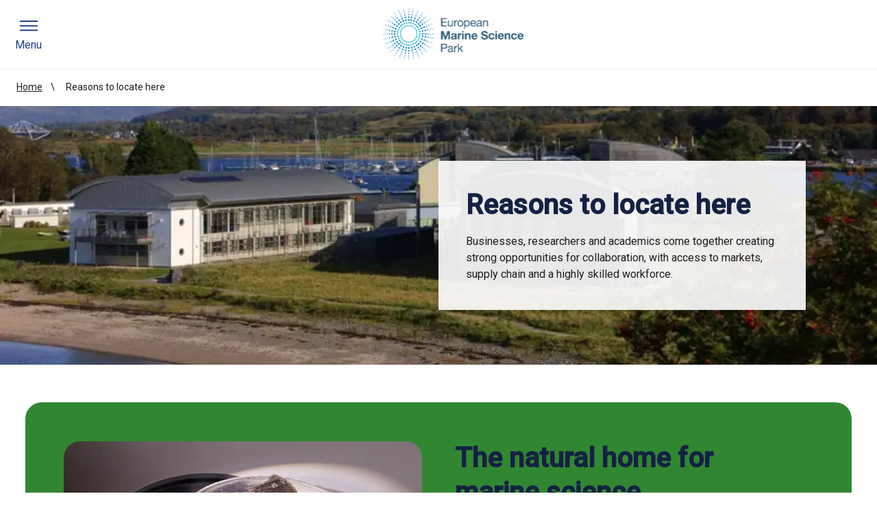

--- FILE ---
content_type: text/html; charset=utf-8
request_url: https://www.europeanmarinesciencepark.co.uk/reasons-to-locate-here/
body_size: 37974
content:



<!DOCTYPE html>
<html class="no-js" lang="en" itemscope itemtype="http://schema.org/WebPage">

<head>
    
<title>Reasons to locate here | European Marine Science Park | European Marine Science Park</title>
<meta name="description" content="Businesses, researchers and academics come together creating strong opportunities for collaboration at the European Marine Science Park. Come and join us on the journey. ">
<meta name="keywords" content="">
       
    <meta charset="utf-8">
    <meta http-equiv="X-UA-Compatible" content="IE=edge">
    <meta name="viewport" content="width=device-width, initial-scale=1.0">

    

<link rel="canonical" href="https://www.europeanmarinesciencepark.co.uk/reasons-to-locate-here/">
  

    <!--SOCIAL MEDIA-->
    <meta itemprop="name" content="Reasons to locate here">
    <meta itemprop="description" content="Businesses, researchers and academics come together creating strong opportunities for collaboration at the EMSP.">
    <!-- SITE IMAGE TO BE 1200px x 630px -->
    <meta itemprop="image" content="https://www.europeanmarinesciencepark.co.uk/media/waxdjmgc/emsp-10.jpg?v=1dac266b50c0ed0">
    <!-- Twitter -->
    <meta name="twitter:card" content="summary">
    <meta name="twitter:title" content="Reasons to locate here">
    <meta name="twitter:description" content="Businesses, researchers and academics come together creating strong opportunities for collaboration at the EMSP.">
    <!-- Open Graph general (Facebook, Pinterest & Google+) -->
    <meta name="og:title" content="Reasons to locate here">
    <meta name="og:description" content="Businesses, researchers and academics come together creating strong opportunities for collaboration at the EMSP.">
    <!-- SITE IMAGE TO BE 1200px x 630px -->
    <meta name="og:image" content="https://www.europeanmarinesciencepark.co.uk/media/waxdjmgc/emsp-10.jpg?v=1dac266b50c0ed0">
    <meta name="og:url" content="https://www.europeanmarinesciencepark.co.uk/reasons-to-locate-here/">

    <meta name="og:site_name" content="HIE">
    <meta name="og:locale" content="en_UK">
    <meta name="og:type" content="website">

    <meta name="referrer" content="no-referrer-when-downgrade">

    <noscript id="deferred-styles">
        <link rel="stylesheet" href="https://fonts.googleapis.com/css?family=Roboto:300,400,400i,500&amp;display=swap">
        <link type="text/css" rel="stylesheet" href="https://use.typekit.net/neq0yck.css" />
    </noscript>

    <link href="/css/vendors/slick-carousel/slick.css?d=311" rel="stylesheet" /><link href="/css/vendors/magnific-popup/magnific-popup.css?d=311" rel="stylesheet" /><link href="/css/vendors/magnify/magnify.css?d=311" rel="stylesheet" /><link href="/css/vendors/animate/animate.min.css?d=311" rel="stylesheet" /><link href="/css/hie-properties.css?d=311" rel="stylesheet" />


    
<script>
    const currentPageId = 32272;
    const currentPageUrl = 'https://www.europeanmarinesciencepark.co.uk/reasons-to-locate-here/';
    const isLoggedIn = false;
    const googleMapsApiKey = 'AIzaSyDeOtNHOCjXqa5c_Fw_K9DKiZwjT_PYhuw';
    const loginPage = '';
    const registerPage = '';
</script>

    <script src="//cdnjs.cloudflare.com/ajax/libs/babel-polyfill/6.23.0/polyfill.min.js"></script>

    

    <script src="https://www.google.com/recaptcha/api.js?render=6LdpRNUUAAAAAO-TeT8mZcj42hHIFrMExqhkW0Uf&amp;v=13.4.1"></script>


<link rel="apple-touch-icon" sizes="60x60" href="/images/favicon/apple-touch-icon.png">
<link rel="icon" type="image/png" sizes="32x32" href="/images/favicon/favicon-32x32.png">
<link rel="icon" type="image/png" sizes="16x16" href="/images/favicon/favicon-16x16.png">
<link rel="manifest" href="/images/favicon/site.webmanifest">
<link rel="mask-icon" href="/images/favicon/safari-pinned-tab.svg" color="#1e3e90">
<link rel="shortcut icon" href="/images/favicon/favicon.ico">
<meta name="msapplication-TileColor" content="#ffffff">
<meta name="msapplication-config" content="/images/favicon/browserconfig.xml">
<meta name="theme-color" content="#ffffff">

<!-- Google Tag Manager -->
<script>(function(w,d,s,l,i){w[l]=w[l]||[];w[l].push({'gtm.start':
new Date().getTime(),event:'gtm.js'});var f=d.getElementsByTagName(s)[0],
j=d.createElement(s),dl=l!='dataLayer'?'&l='+l:'';j.async=true;j.src=
'https://www.googletagmanager.com/gtm.js?id='+i+dl;f.parentNode.insertBefore(j,f);
})(window,document,'script','dataLayer','GTM-MNNGQCK');</script>
<!-- End Google Tag Manager -->

<script type="text/javascript" src="https://www.bugherd.com/sidebarv2.js?apikey=prvep7isufxh83fn5ckkwq" async="true"></script>
    <style>body{padding-top:0px !important}</style>
    

</head>
<body class="emsp   emsp">

    <a class="skip-link" href="#main-content">Skip to main content</a>

<body>
<!-- Google Tag Manager (noscript) -->
<noscript><iframe src=https://www.googletagmanager.com/ns.html?id=GTM-MNNGQCK
height="0" width="0" style="display:none;visibility:hidden"></iframe></noscript>
<!-- End Google Tag Manager (noscript) -->
    

    


    <header class="propertyheader">
        

        <div class="container">
            <div class="propertyheader__inner">
                <div class="property-logo">
                    <a href="/">
                        <span class="visually-hidden">Homepage link</span>
                            <img src="/media/9542/emsp-logo.png" alt="">
                    </a>
                </div>
                    <button id="nav-toggle-btn" class="h-menutoggle__btn" aria-controls="main-navigation-menu" aria-expanded="false">
                        <span class="h-menutoggle__btn-icon h-menutoggle__btn-icon--open">
                            <svg aria-hidden="true" clip-rule="evenodd" fill-rule="evenodd" stroke-linejoin="round" stroke-miterlimit="2" viewBox="0 0 24 24" xmlns="http://www.w3.org/2000/svg"><path d="m22 16.75c0-.414-.336-.75-.75-.75h-18.5c-.414 0-.75.336-.75.75s.336.75.75.75h18.5c.414 0 .75-.336.75-.75zm0-5c0-.414-.336-.75-.75-.75h-18.5c-.414 0-.75.336-.75.75s.336.75.75.75h18.5c.414 0 .75-.336.75-.75zm0-5c0-.414-.336-.75-.75-.75h-18.5c-.414 0-.75.336-.75.75s.336.75.75.75h18.5c.414 0 .75-.336.75-.75z" fill-rule="nonzero"/></svg>
                        </span>
                        <span class="h-menutoggle__btn-icon h-menutoggle__btn-icon--close">
                            <svg viewBox="0 0 24 24" aria-hidden="true"><path d="M0 0h24v24H0z" fill="none"></path><path d="M19 6.41L17.59 5 12 10.59 6.41 5 5 6.41 10.59 12 5 17.59 6.41 19 12 13.41 17.59 19 19 17.59 13.41 12z"></path></svg>
                        </span>
                        <span>Menu</span>
                    </button>
                    <nav id="main-navigation-menu" class="property-navigation" aria-labelledby="main-navigation-menu-title">
                        <h2 id="main-navigation-menu-title" class="visually-hidden">Main navigation menu</h2>
                        <div class="property-navigation__inner">
                            



    <ul class="property-navigation__list">
                <li>
                        <a href="/" class="property-link">Home</a>
                </li>
                <li>
                        <button class="property-link property-link--btn js-toggle-link" aria-label="Show About EMSP menu" aria-expanded="false" aria-controls="extended-navigation-panel-1">
                            About EMSP
                            <svg aria-hidden="true" viewBox="0 0 24 24"><path d="M0 7.33l2.829-2.83 9.175 9.339 9.167-9.339 2.829 2.83-11.996 12.17z"/></svg>
                        </button>
                        <a href="/about-emsp/" class="property-link property-link--parent">About EMSP</a>
                        <div id="extended-navigation-panel-1" class="property-nav-extended">
                            <ul class="menu-group extended-menu-group">
                                    <li class="extended-menu-group__item">
                                        <a href="/about-emsp/who-is-here/" class="property-link">Who is here?</a>
                                    </li>
                            </ul>
                        </div>
                </li>
                <li>
                        <button class="property-link property-link--btn js-toggle-link" aria-label="Show Why should you locate here? menu" aria-expanded="false" aria-controls="extended-navigation-panel-2">
                            Why should you locate here?
                            <svg aria-hidden="true" viewBox="0 0 24 24"><path d="M0 7.33l2.829-2.83 9.175 9.339 9.167-9.339 2.829 2.83-11.996 12.17z"/></svg>
                        </button>
                        <a href="/reasons-to-locate-here/" class="property-link property-link--parent">Why should you locate here?</a>
                        <div id="extended-navigation-panel-2" class="property-nav-extended">
                            <ul class="menu-group extended-menu-group">
                                    <li class="extended-menu-group__item">
                                        <a href="/reasons-to-locate-here/research-academia/" class="property-link">Research &amp; academia</a>
                                    </li>
                                    <li class="extended-menu-group__item">
                                        <a href="/reasons-to-locate-here/support-for-businesses/" class="property-link">Support for businesses</a>
                                    </li>
                                    <li class="extended-menu-group__item">
                                        <a href="/reasons-to-locate-here/a-quality-lifestyle/" class="property-link">A quality lifestyle</a>
                                    </li>
                            </ul>
                        </div>
                </li>
                <li>
                        <a href="/marinebase/" class="property-link">Offices, labs &amp; plots</a>
                </li>
                <li>
                        <a href="/news/" class="property-link">News</a>
                </li>
                <li>
                        <a href="/contact-us/" class="property-link">Contact us</a>
                </li>
    </ul>

                            

                        </div>
                    </nav>
                <div class="h-utility-nav">
                </div>
            </div>
        </div>
    </header>




    <nav class="n-breadcrumb constrain" aria-label="Breadcrumb">
        <ol id="breadcrumbs">
                    <li class="breadcrumb-item"><a href="/">Home</a></li>
                    <li class="breadcrumb-item">Reasons to locate here</li>

        </ol>
    </nav>

    <main id="main-content">
        <div id="hie-app">
            















<section class="section-block section-block--collapse" >
    <div class="m-imagetextoverlay">
        <div class="m-imagetextoverlay__image">


    <picture>
            <source srcset="/media/2360/emsp1-1920.jpg?width=1920&amp;height=700&amp;v=1dc384e0215f430&amp;format=webp&amp;quality=70" media="(min-width: 1400px)" />
        <img src="/media/2360/emsp1-1920.jpg?width=780&amp;height=500&amp;v=1dc384e0215f430&amp;format=webp&amp;quality=70" alt="European Marine Science Park surrounded in clear blue water"  />
    </picture>
        </div>
        <div class="m-imagetextoverlay__panel">
            <div class="constrain">
                <div class="m-imagetextoverlay__panel-content flow">
                    <div class="flow">
                            <h2>Reasons to locate here</h2>
                            <p>Businesses, researchers and academics come together creating strong opportunities for collaboration, with access to markets, supply chain and a highly skilled workforce.</p>
                    </div>
                </div>
            </div>
        </div>
    </div>
</section>
<section class="section-block section-block--inline background-green section-block--pad" >
    <div class="container">
        <div class="m-textmediaslim grid grid--md grid--gap-l grid--teaser grid--teaser-left">
            <div class="m-textmediaslim__media">
                <div class="m-textmediaslim__image">
                        <img loading="lazy" src="/media/vfglc5yc/hiesamsshoot193.jpg?width=800&amp;height=500&amp;v=1dac26752f61550&amp;format=webp&amp;quality=70" data-src="/media/vfglc5yc/hiesamsshoot193.jpg?width=800&amp;height=500&amp;v=1dac26752f61550&amp;format=webp&amp;quality=70" alt="Hiesamsshoot193">
                </div>
            </div>
            <div class="m-textmediaslim__content">
                <div class="flow">
                        <h2 class="section-block__heading">The natural home for marine science</h2>
                        <div class="rich-content flow">
                            <p>The European Marine Science Park (EMSP) is an established centre for marine science research. Organisations based here not only benefit from being part of a strong cluster of businesses, researchers and academia, but the proximity to the marine environment, skilled talent pool and facilities available, make it the ideal location for you.</p>
<p>Developed by <a href="https://www.hie.co.uk/">Highlands and Islands Enterprise, </a>the economic and community development agency for the Highlands and Islands of Scotland, the EMSP and those choosing to locate here are supported throughout their journey. We can offer business support and incentives, help you to make the connections you need, and can bridge the gap between policy makers, industry and academia.</p>
<p>The EMSP is committed to supporting the just transition to net zero. Have a look at our&nbsp;<a href="/media/foobmpzx/emsp-green-transport-strategy-2023.pdf" title="EMSP Green Transport Strategy 2023">Green Transport Strategy</a> to find out more.</p>
<p>EMSP is a landmark location for marine businesses that supports innovation, business growth, education, and conservation. Why don’t you join our community? Get in touch today to see how we can help you.</p>
<p><span class="btn">&nbsp;<a href="/contact-us/" title="Contact us">Contact us</a></span></p>
                        </div>
                </div>
            </div>
        </div>
    </div>
</section>



<section class="section-block section-block--pad bg-light-grey" >
    <div class="container">
        <div class="section-block__intro text-centered">
            <div class="flow">
                <h2 class="section-block__heading">We&#x27;re waiting to welcome you</h2>
                <p>
                    There&#39;s an abundance of reasons to make the European Marine Science Park your business base, here&#39;s just a few of them.
                </p>
            </div>
        </div>
            <div class="card-grid card-themes">
                        <article class="card card--clickable card--rounded">
                            <div class="card__inner flow text-centered">
                                <h3>
                                    <a href="/about-emsp/who-is-here/" class="card__link">
                                        Who is here?
                                    </a>
                                </h3>
                                <p>Find out who your neighbours will be. We already have a strong, innovative business cluster who call the EMSP home.</p>
                            </div>
                            <div class="card__footer card__footer--center">
                                <div class="cta-arrow">
                                    <svg aria-hidden="true" xmlns="http://www.w3.org/2000/svg" viewBox="0 0 38 38" xml:space="preserve">
                                        <path d="m21 25 6-6m0 0-6-6m6 6H11m26 0c0-9.9-8.1-18-18-18S1 9.1 1 19s8.1 18 18 18 18-8.1 18-18z" fill="none" stroke-width="2" stroke-linecap="round" stroke-linejoin="round" />
                                    </svg>
                                </div>
                            </div>
                        </article>
                        <article class="card card--clickable card--rounded">
                            <div class="card__inner flow text-centered">
                                <h3>
                                    <a href="/marinebase/" class="card__link">
                                        Offices, labs &amp; plots
                                    </a>
                                </h3>
                                <p>We have a range of accommodation solutions to suit your needs. Whether you&#x27;re looking to rent a desk, fit out an office or lab or build from the ground up, we can help.</p>
                            </div>
                            <div class="card__footer card__footer--center">
                                <div class="cta-arrow">
                                    <svg aria-hidden="true" xmlns="http://www.w3.org/2000/svg" viewBox="0 0 38 38" xml:space="preserve">
                                        <path d="m21 25 6-6m0 0-6-6m6 6H11m26 0c0-9.9-8.1-18-18-18S1 9.1 1 19s8.1 18 18 18 18-8.1 18-18z" fill="none" stroke-width="2" stroke-linecap="round" stroke-linejoin="round" />
                                    </svg>
                                </div>
                            </div>
                        </article>
                        <article class="card card--clickable card--rounded">
                            <div class="card__inner flow text-centered">
                                <h3>
                                    <a href="/reasons-to-locate-here/research-academia/" class="card__link">
                                        Research &amp; academia
                                    </a>
                                </h3>
                                <p>If you choose to locate your marine science business here you will have access to innovative research and fantastic facilities.</p>
                            </div>
                            <div class="card__footer card__footer--center">
                                <div class="cta-arrow">
                                    <svg aria-hidden="true" xmlns="http://www.w3.org/2000/svg" viewBox="0 0 38 38" xml:space="preserve">
                                        <path d="m21 25 6-6m0 0-6-6m6 6H11m26 0c0-9.9-8.1-18-18-18S1 9.1 1 19s8.1 18 18 18 18-8.1 18-18z" fill="none" stroke-width="2" stroke-linecap="round" stroke-linejoin="round" />
                                    </svg>
                                </div>
                            </div>
                        </article>
                        <article class="card card--clickable card--rounded">
                            <div class="card__inner flow text-centered">
                                <h3>
                                    <a href="/reasons-to-locate-here/support-for-businesses/" class="card__link">
                                        Support for businesses
                                    </a>
                                </h3>
                                <p>We can tailor our support and premises to suit your needs and help you become part of our thriving community.</p>
                            </div>
                            <div class="card__footer card__footer--center">
                                <div class="cta-arrow">
                                    <svg aria-hidden="true" xmlns="http://www.w3.org/2000/svg" viewBox="0 0 38 38" xml:space="preserve">
                                        <path d="m21 25 6-6m0 0-6-6m6 6H11m26 0c0-9.9-8.1-18-18-18S1 9.1 1 19s8.1 18 18 18 18-8.1 18-18z" fill="none" stroke-width="2" stroke-linecap="round" stroke-linejoin="round" />
                                    </svg>
                                </div>
                            </div>
                        </article>

            </div>
    </div>
</section>
<section class="section-block section-block--inline background-lightgrey section-block--pad" >
    <div class="container">
        <div class="m-textmediaslim grid grid--md grid--gap-l grid--teaser grid--teaser-right">
            <div class="m-textmediaslim__media">
                <div class="m-textmediaslim__image">
                        <img loading="lazy" src="/media/fbae2jko/hiesamsshoot024.jpg?width=800&amp;height=500&amp;v=1dac2677f09f530&amp;format=webp&amp;quality=70" data-src="/media/fbae2jko/hiesamsshoot024.jpg?width=800&amp;height=500&amp;v=1dac2677f09f530&amp;format=webp&amp;quality=70" alt="Hiesamsshoot024">
                </div>
            </div>
            <div class="m-textmediaslim__content">
                <div class="flow">
                        <h2 class="section-block__heading">The Scottish Association for Marine Science</h2>
                        <div class="rich-content flow">
                            <p>The Scottish Association for Marine Science (SAMS) is based at EMSP. It's Scotland’s largest and oldest independent marine science organisation which works for a healthy and sustainably managed marine environment through research, education, knowledge exchange and engagement with society.</p>
<p>SAMS also houses&nbsp;Europe’s largest&nbsp;Culture Collection of Algae and Protozoa, (CCAP),&nbsp;which is&nbsp;a component of the UK's scientific infrastructure and is funded by the Natural Environment Research Council (NERC) as a national service culture collection, or Biological Resource Centre (BRC), providing cultures (cyanobacterial, protistan, macro-algal), bioinformatic data, services and advice to the scientific community world-wide.</p>
<p><span class="btn btn-green"><a rel="noopener" href="https://www.sams.ac.uk/about/" target="_blank">Find out more about SAMS</a></span></p>
<p>&nbsp;</p>
<p>&nbsp;</p>
                        </div>
                </div>
            </div>
        </div>
    </div>
</section>
<section class="section-block section-block--inline background-darkblue section-block--pad" >
    <div class="container">
        <div class="m-textmediaslim grid grid--md grid--gap-l grid--teaser grid--teaser-right">
            <div class="m-textmediaslim__media">
                <div class="m-textmediaslim__image">
                        <img loading="lazy" src="/media/3425/00131220_2.jpg?rxy=0.26523297491039427,0.71505376344086025&amp;width=800&amp;height=500&amp;v=1d6875cf6647cd0&amp;format=webp&amp;quality=70" data-src="/media/3425/00131220_2.jpg?rxy=0.26523297491039427,0.71505376344086025&amp;width=800&amp;height=500&amp;v=1d6875cf6647cd0&amp;format=webp&amp;quality=70" alt="Colourful houses on the waterfront of Tobermory, Isle of Mull">
                        <a href="https://vimeo.com/352253360" class="play">
                            <svg aria-hidden="true" class="icon icon--s">
                                <use xlink:href="/icons/sprite.svg#play"></use>
                            </svg>
                            <span class="visually-hidden">Play Video</span>
                        </a>
                </div>
                    <p class="m-textmediaslim__caption">
                        Living and working in Argyll and the Islands.
                    </p>
            </div>
            <div class="m-textmediaslim__content">
                <div class="flow">
                        <h2 class="section-block__heading">The perfect work/life balance</h2>
                        <div class="rich-content flow">
                            <p>The Argyll and the Islands area is a combination of stunning scenery and inspiring landscapes, including 23 inhabited islands each with their own unique culture waiting to be explored.</p>
<p>Located on the west coast of Scotland, the area boasts seven National Nature Reserves and is one of the best places in Scotland to see iconic wildlife including puffins, golden eagles, red deer, seals and many more.</p>
<p><span class="btn btn-green"><a href="/reasons-to-locate-here/a-quality-lifestyle/" title="A quality lifestyle">Find out more about our area</a></span></p>
                        </div>
                </div>
            </div>
        </div>
    </div>
</section>


<section class="section-block section-block--pad background-deeppink" >
    <div class="container">
        <div class="grid grid--md grid--gap-l grid--of-two">
            <div class="flow">
                <h2>Tidings newsletter</h2>
                    <p>For all the latest information about the exciting opportunities and developments happening at the European Marine Science Park sign up here for your quarterly Tidings Newsletter!</p>
            </div>
            <div class="form">
                








    <div id="umbraco_form_2f532829a8a44dbf9c365668febd877a" class="umbraco-forms-form tidingssignupform umbraco-forms-custom">

<form action="/reasons-to-locate-here/" enctype="multipart/form-data" id="formb48a2661f3c641f89ba6b2bd1b5df2f0" method="post"><input data-val="true" data-val-required="The FormId field is required." name="FormId" type="hidden" value="2f532829-a8a4-4dbf-9c36-5668febd877a" /><input data-val="true" data-val-required="The FormName field is required." name="FormName" type="hidden" value="Tidings signup form" /><input data-val="true" data-val-required="The RecordId field is required." name="RecordId" type="hidden" value="00000000-0000-0000-0000-000000000000" /><input name="PreviousClicked" type="hidden" value="" /><input name="Theme" type="hidden" value="custom" />            <input type="hidden" name="FormStep" value="0" />
            <input type="hidden" name="RecordState" value="Q2ZESjhIaldkcWJmcUVwTXUxUHBhUlotb2plTk4yX0g0QkFqUEpseFBpWTBZLWNnOHJvNGxKdU8xUFpFZ05rVFpQd0syZFlBTWNGY2RiZEFNMnUzRjJRcll5azd4Sk90aURUcVJmRlEza1NDb0QtWFM4WlpRN3lPamVhZHZKYkxUV0s3UVE=" />




<style>
    .validation-summary-errors{
        border: 1px solid red;
        padding: 10px;
     
    }
    .validation-summary-errors:before {
    content: "PLEASE REVIEW THE FOLLOWING: ";
    font-size: 20px;
    margin-top: 20px;
    font-family: "Oswald",sans-serif;
}
</style>

<div class="umbraco-forms-page" id="e7953670-debb-46b5-90f4-9af4f6a3a717">

        <h4 class="umbraco-forms-caption">Signup for the tidings newsletter</h4>

 


        <fieldset class="umbraco-forms-fieldset" id="a18f631e-9d35-4f14-8d2b-c2ed208c9dfd">


            <div class="row-fluid">

                    <div class="umbraco-forms-container col-md-12">

                                        <div class="  umbraco-forms-field email shortanswer mandatory" >

                                    <label for="846289d6-b0b1-45ff-bb62-9f8fc789ef6c" class="umbraco-forms-label">
                                        Email                                             <span class="umbraco-forms-indicator">*</span>
                                    </label>


                                <div class="umbraco-forms-field-wrapper">

                                    <input type="text" name="846289d6-b0b1-45ff-bb62-9f8fc789ef6c" id="846289d6-b0b1-45ff-bb62-9f8fc789ef6c" data-umb="846289d6-b0b1-45ff-bb62-9f8fc789ef6c" class="text " value="" maxlength="255"
        data-val="true"  data-val-required="Please provide a value for Email"  />





<span class="field-validation-valid" data-valmsg-for="846289d6-b0b1-45ff-bb62-9f8fc789ef6c" data-valmsg-replace="true"></span>
                                </div>

                            </div>
                                        <div class="  umbraco-forms-field privacypolicy richtext alternating" >



                                <div class="umbraco-forms-field-wrapper">

                                    

        <div id="b066c7b3-e291-4429-b327-253a28c9f7c2" data-umb="b066c7b3-e291-4429-b327-253a28c9f7c2" class="">
            <p>Please see our <a rel="noopener" href="https://www.hie.co.uk/legal/privacypolicy/" target="_blank" title="Privacy policy">privacy policy</a> for information about how we will process personal information provided in this form.</p>
        </div>


<span class="field-validation-valid" data-valmsg-for="b066c7b3-e291-4429-b327-253a28c9f7c2" data-valmsg-replace="true"></span>
                                </div>

                            </div>
                                        <div class="  umbraco-forms-field recaptchav3 recaptchav3withscore mandatory" >



                                <div class="umbraco-forms-field-wrapper">

                                    

        <input type="hidden" id="940f6184-0fa6-4ce9-d6e5-57793783d4eb" name="g-recaptcha-response" />
        <div class="umbraco-forms-recaptcha-v3-config"
            style="display: none"
            data-id="940f6184-0fa6-4ce9-d6e5-57793783d4eb"
            data-site-key="6LdpRNUUAAAAAO-TeT8mZcj42hHIFrMExqhkW0Uf"></div>


<span class="field-validation-valid" data-valmsg-for="940f6184-0fa6-4ce9-d6e5-57793783d4eb" data-valmsg-replace="true"></span>
                                </div>

                            </div>

                    </div>
            </div>

        </fieldset>

    <div style="display: none" aria-hidden="true">
        <input type="text" name="2f532829a8a44dbf9c365668febd877a" />
    </div>



    <div class="umbraco-forms-navigation row-fluid">

        <div class="col-md-12">
                <input type="submit"
                       class="btn primary"
                       value="Submit"
                       name="__next"
                       data-form-navigate="next"
                       data-umb="submit-forms-form" />
        </div>
    </div>
</div>


<input name="__RequestVerificationToken" type="hidden" value="CfDJ8HjWdqbfqEpMu1PpaRZ-ojdDei7zk8DyKWNhG9HcRVa2JrwujjY23-sH5B6f95reXKeVD1wwjGlK8ObiJM-FEqyHgZCUy3q_sTLP94K4MfTXzG2YWwRy9FUoEgnDGpdCMH8QZe_IoeGoNlrBcsLmTYc" /><input name="ufprt" type="hidden" value="CfDJ8HjWdqbfqEpMu1PpaRZ-ojcLMlX57DxXzSOh9TNeRF17HjmbMFlbtGCQIuoWIvG1CAJIheO59cF1oI44J_OC0UCGNcRD2rAcUAgTupfg1Q2RoojoE5UVZ_wq47g9SU0wf_Jqbi-WJfXH5rw5ta8LBrw" /></form>




<div class="umbraco-forms-form-config"
     style="display: none"
     data-id="2f532829a8a44dbf9c365668febd877a"
     data-serialized-page-button-conditions="{}"
     data-serialized-fieldset-conditions="{}"
     data-serialized-field-conditions="{}"
     data-serialized-fields-not-displayed="{}"
     data-trigger-conditions-check-on="change"
     data-form-element-html-id-prefix=""></div>

<script defer="defer" src="https://www.google.com/recaptcha/api.js?render=6LdpRNUUAAAAAO-TeT8mZcj42hHIFrMExqhkW0Uf&amp;v=13.4.1" type="application/javascript"></script><script defer="defer" src="/App_Plugins/UmbracoForms/Assets/recaptcha.v3.init.js?v=13.4.1" type="application/javascript"></script><script defer="defer" src="/App_Plugins/UmbracoForms/Assets/themes/default/umbracoforms.js?v=13.4.1" type="application/javascript"></script><link href="/App_Plugins/UmbracoForms/Assets/defaultform.min.css?v=13.4.1" rel="stylesheet" />    </div>

                </div>
        </div>
        
    </div>
</section>

        </div>
    </main>

    

<footer class="site-footer">
    <div class="container">
        <div class="site-footer__grid">
            <div class="site-footer__info flow-l">
                    <div class="site-footer__socials">
                        <p>Follow us:</p>
                        <ul class="social-links-list">
                                <li>
                                    <a href="https://twitter.com/HIEScotland" target="_blank" class="styled social-link-icon">
                                        <svg role="img" aria-hidden="true" focusable="false" class="icon icon--m">
                                            <use xlink:href="/icons/sprite.svg#twitter"></use>
                                        </svg>
                                        <span class="visually-hidden">Follow us on X - (opens in new window)</span>
                                    </a>
                                </li>
                                <li>
                                    <a href="https://www.linkedin.com/company/highlands-&amp;-islands-enterprise" target="_blank" class="styled social-link-icon">
                                        <svg role="img" aria-hidden="true" focusable="false" class="icon icon--m">
                                            <use xlink:href="/icons/sprite.svg#linkedin"></use>
                                        </svg>
                                        <span class="visually-hidden">Follow us on LinkedIn - (opens in new window)</span>
                                    </a>
                                </li>
                        </ul>
                    </div>
                    <img class="site-footer__branding" src="/media/11585/emsp-rgb-logowhite.png" alt="EMSP logo" />
            </div>
            <div class="site-footer__content flow">
                <h2 class="text-scale-small text-white">Contact us</h2>

                    <address>
                        Highlands and Islands Enterprise	<br />European Marine Science Park	<br />Malin House <br />Dunbeg <br />Oban <br />PA37 1SZ
                    </address>

                    <p>
                        <a href="/contact-us/">Contact us</a>
                    </p>

                    <p>&#x2B;44 (0)1463 383 221</p>

                    <p><a href="mailto:sciencepark@hient.co.uk">sciencepark@hient.co.uk</a></p>
            </div>
            <div class="site-footer__content flow">
                <h2 class="text-scale-small text-white">Useful Links</h2>
                
    <ul class="unstyled-list flow">
            <li><a href="/about-emsp/">About EMSP</a></li>
            <li><a href="/reasons-to-locate-here/">Reasons to locate here</a></li>
            <li><a href="/marinebase/">Offices, labs &amp; plots</a></li>
            <li><a href="/reasons-to-locate-here/research-academia/">Research &amp; academia</a></li>
            <li><a href="https://invernesscampus.co.uk/news/">News</a></li>
    </ul>

            </div>
            <div class="site-footer__meta flow">

    <ul class="unstyled-list unstyled-list--inline-m">
            <li>
                <a href="/freedom-of-information/">Freedom of Information</a>
            </li>
            <li>
                <a href="/privacypolicy/">Privacy and cookie policy</a>
            </li>
    </ul>
                <p>
                    Copyright 2026
                </p>
            </div>
        </div>
    </div>
</footer>



    
<script>
        var CivicComputingOptions = {
            isGoogleAnalyticsKey: 0,
            cookiePolicyUrl: decodeHtml("&lt;p&gt;For more detailed information on the cookies we use, see &lt;a href=&quot;/privacypolicy/&quot;&gt;our cookie information page&lt;/a&gt;.&lt;/p&gt;"),
            gatCookie: "_gat_",
            gaDisabled: "ga-disable-",
            branding: {
                toggleText: "#B11B83",
                toggleColor: "#B11B83",
                alertBackground: "#B11B83",
                closeText: "#B11B83"
            }
        }
        function decodeHtml(html) {
            var txt = document.createElement("textarea");
            txt.innerHTML = html;
            return txt.value;
        }
    </script>
   

    <script>
        var addressServiceApiKey = 'PP42-ZP67-ZJ67-KN79';
    </script>

    <script src="https://cc.cdn.civiccomputing.com/9/cookieControl-9.x.min.js"></script>

    <script src="/sb/jQueryRenderer.js.v311"></script>
    <script src="/sb/jsPlugins.js.v311"></script>
    <script src="/scripts/loadDeferredStyles.js"></script>

    <script defer="" src="/scripts/vendor/wow/wow.min.js?d=311"></script><script defer="" src="/scripts/modal.js?d=311"></script><script defer="" src="/scripts/global.js?d=311"></script><script defer="" src="/scripts/propertyheader.js?d=311"></script><script defer="" src="/scripts/toggleLink.js?d=311"></script><script defer="" src="/scripts/tab.js?d=311"></script><script defer="" src="/scripts/dropdown.js?d=311"></script><script defer="" src="/scripts/profiles-support.js?d=311"></script><script defer="" src="/scripts/h-notificationbanner.js?d=311"></script><script defer="" src="/scripts/civic-computing.js?d=311"></script><script defer="" src="/scripts/m-propertyhomepagebanner.js?d=311"></script><script defer="" src="/scripts/hie-forms.js?d=311"></script><script defer="" src="/scripts/m-accordion.js?d=311"></script><script defer="" src="/scripts/m-casestudypanel.js?d=311"></script><script defer="" src="/scripts/m-casestudies-carousel.js?d=311"></script><script defer="" src="/scripts/m-companydetailsquote.js?d=311"></script><script defer="" src="/scripts/m-contactprofiles.js?d=311"></script><script defer="" src="/scripts/m-fullwidthtext.js?d=311"></script><script defer="" src="/scripts/m-campusmap.js?d=311"></script><script defer="" src="/scripts/m-imagetext.js?d=311"></script><script defer="" src="/scripts/m-imagetextoverlay.js?d=311"></script><script defer="" src="/scripts/m-infographic.js?d=311"></script><script defer="" src="/scripts/m-iconcarousel.js?d=311"></script><script defer="" src="/scripts/e-carousel.js?d=311"></script><script defer="" src="/scripts/m-newslettersignup.js?d=311"></script><script defer="" src="/scripts/m-statspanel.js?d=311"></script><script defer="" src="/scripts/m-carouselcomponent.js?d=311"></script><script defer="" src="/scripts/m-threecardcarousel.js?d=311"></script><script defer="" src="/scripts/m-venue.js?d=311"></script><script defer="" src="/scripts/progress-pie-chart.js?d=311"></script><script defer="" src="/scripts/supportProductTool.js?d=311"></script><script defer="" src="/scripts/owsMilestoneMap.js?d=311"></script><script defer="" src="/scripts/all.js?d=311"></script>

    

<script type="text/javascript" src="https://www.bugherd.com/sidebarv2.js?apikey=8gsvcuqruut4kywpo68fsg" async="true"></script>    
    

    <script src="/sb/BeforeBodyCloseTagScripts.js.v311"></script>
  
</body>
</html>

--- FILE ---
content_type: text/html; charset=utf-8
request_url: https://www.google.com/recaptcha/api2/anchor?ar=1&k=6LdpRNUUAAAAAO-TeT8mZcj42hHIFrMExqhkW0Uf&co=aHR0cHM6Ly93d3cuZXVyb3BlYW5tYXJpbmVzY2llbmNlcGFyay5jby51azo0NDM.&hl=en&v=PoyoqOPhxBO7pBk68S4YbpHZ&size=invisible&anchor-ms=20000&execute-ms=30000&cb=dvtvkzsgku5t
body_size: 49840
content:
<!DOCTYPE HTML><html dir="ltr" lang="en"><head><meta http-equiv="Content-Type" content="text/html; charset=UTF-8">
<meta http-equiv="X-UA-Compatible" content="IE=edge">
<title>reCAPTCHA</title>
<style type="text/css">
/* cyrillic-ext */
@font-face {
  font-family: 'Roboto';
  font-style: normal;
  font-weight: 400;
  font-stretch: 100%;
  src: url(//fonts.gstatic.com/s/roboto/v48/KFO7CnqEu92Fr1ME7kSn66aGLdTylUAMa3GUBHMdazTgWw.woff2) format('woff2');
  unicode-range: U+0460-052F, U+1C80-1C8A, U+20B4, U+2DE0-2DFF, U+A640-A69F, U+FE2E-FE2F;
}
/* cyrillic */
@font-face {
  font-family: 'Roboto';
  font-style: normal;
  font-weight: 400;
  font-stretch: 100%;
  src: url(//fonts.gstatic.com/s/roboto/v48/KFO7CnqEu92Fr1ME7kSn66aGLdTylUAMa3iUBHMdazTgWw.woff2) format('woff2');
  unicode-range: U+0301, U+0400-045F, U+0490-0491, U+04B0-04B1, U+2116;
}
/* greek-ext */
@font-face {
  font-family: 'Roboto';
  font-style: normal;
  font-weight: 400;
  font-stretch: 100%;
  src: url(//fonts.gstatic.com/s/roboto/v48/KFO7CnqEu92Fr1ME7kSn66aGLdTylUAMa3CUBHMdazTgWw.woff2) format('woff2');
  unicode-range: U+1F00-1FFF;
}
/* greek */
@font-face {
  font-family: 'Roboto';
  font-style: normal;
  font-weight: 400;
  font-stretch: 100%;
  src: url(//fonts.gstatic.com/s/roboto/v48/KFO7CnqEu92Fr1ME7kSn66aGLdTylUAMa3-UBHMdazTgWw.woff2) format('woff2');
  unicode-range: U+0370-0377, U+037A-037F, U+0384-038A, U+038C, U+038E-03A1, U+03A3-03FF;
}
/* math */
@font-face {
  font-family: 'Roboto';
  font-style: normal;
  font-weight: 400;
  font-stretch: 100%;
  src: url(//fonts.gstatic.com/s/roboto/v48/KFO7CnqEu92Fr1ME7kSn66aGLdTylUAMawCUBHMdazTgWw.woff2) format('woff2');
  unicode-range: U+0302-0303, U+0305, U+0307-0308, U+0310, U+0312, U+0315, U+031A, U+0326-0327, U+032C, U+032F-0330, U+0332-0333, U+0338, U+033A, U+0346, U+034D, U+0391-03A1, U+03A3-03A9, U+03B1-03C9, U+03D1, U+03D5-03D6, U+03F0-03F1, U+03F4-03F5, U+2016-2017, U+2034-2038, U+203C, U+2040, U+2043, U+2047, U+2050, U+2057, U+205F, U+2070-2071, U+2074-208E, U+2090-209C, U+20D0-20DC, U+20E1, U+20E5-20EF, U+2100-2112, U+2114-2115, U+2117-2121, U+2123-214F, U+2190, U+2192, U+2194-21AE, U+21B0-21E5, U+21F1-21F2, U+21F4-2211, U+2213-2214, U+2216-22FF, U+2308-230B, U+2310, U+2319, U+231C-2321, U+2336-237A, U+237C, U+2395, U+239B-23B7, U+23D0, U+23DC-23E1, U+2474-2475, U+25AF, U+25B3, U+25B7, U+25BD, U+25C1, U+25CA, U+25CC, U+25FB, U+266D-266F, U+27C0-27FF, U+2900-2AFF, U+2B0E-2B11, U+2B30-2B4C, U+2BFE, U+3030, U+FF5B, U+FF5D, U+1D400-1D7FF, U+1EE00-1EEFF;
}
/* symbols */
@font-face {
  font-family: 'Roboto';
  font-style: normal;
  font-weight: 400;
  font-stretch: 100%;
  src: url(//fonts.gstatic.com/s/roboto/v48/KFO7CnqEu92Fr1ME7kSn66aGLdTylUAMaxKUBHMdazTgWw.woff2) format('woff2');
  unicode-range: U+0001-000C, U+000E-001F, U+007F-009F, U+20DD-20E0, U+20E2-20E4, U+2150-218F, U+2190, U+2192, U+2194-2199, U+21AF, U+21E6-21F0, U+21F3, U+2218-2219, U+2299, U+22C4-22C6, U+2300-243F, U+2440-244A, U+2460-24FF, U+25A0-27BF, U+2800-28FF, U+2921-2922, U+2981, U+29BF, U+29EB, U+2B00-2BFF, U+4DC0-4DFF, U+FFF9-FFFB, U+10140-1018E, U+10190-1019C, U+101A0, U+101D0-101FD, U+102E0-102FB, U+10E60-10E7E, U+1D2C0-1D2D3, U+1D2E0-1D37F, U+1F000-1F0FF, U+1F100-1F1AD, U+1F1E6-1F1FF, U+1F30D-1F30F, U+1F315, U+1F31C, U+1F31E, U+1F320-1F32C, U+1F336, U+1F378, U+1F37D, U+1F382, U+1F393-1F39F, U+1F3A7-1F3A8, U+1F3AC-1F3AF, U+1F3C2, U+1F3C4-1F3C6, U+1F3CA-1F3CE, U+1F3D4-1F3E0, U+1F3ED, U+1F3F1-1F3F3, U+1F3F5-1F3F7, U+1F408, U+1F415, U+1F41F, U+1F426, U+1F43F, U+1F441-1F442, U+1F444, U+1F446-1F449, U+1F44C-1F44E, U+1F453, U+1F46A, U+1F47D, U+1F4A3, U+1F4B0, U+1F4B3, U+1F4B9, U+1F4BB, U+1F4BF, U+1F4C8-1F4CB, U+1F4D6, U+1F4DA, U+1F4DF, U+1F4E3-1F4E6, U+1F4EA-1F4ED, U+1F4F7, U+1F4F9-1F4FB, U+1F4FD-1F4FE, U+1F503, U+1F507-1F50B, U+1F50D, U+1F512-1F513, U+1F53E-1F54A, U+1F54F-1F5FA, U+1F610, U+1F650-1F67F, U+1F687, U+1F68D, U+1F691, U+1F694, U+1F698, U+1F6AD, U+1F6B2, U+1F6B9-1F6BA, U+1F6BC, U+1F6C6-1F6CF, U+1F6D3-1F6D7, U+1F6E0-1F6EA, U+1F6F0-1F6F3, U+1F6F7-1F6FC, U+1F700-1F7FF, U+1F800-1F80B, U+1F810-1F847, U+1F850-1F859, U+1F860-1F887, U+1F890-1F8AD, U+1F8B0-1F8BB, U+1F8C0-1F8C1, U+1F900-1F90B, U+1F93B, U+1F946, U+1F984, U+1F996, U+1F9E9, U+1FA00-1FA6F, U+1FA70-1FA7C, U+1FA80-1FA89, U+1FA8F-1FAC6, U+1FACE-1FADC, U+1FADF-1FAE9, U+1FAF0-1FAF8, U+1FB00-1FBFF;
}
/* vietnamese */
@font-face {
  font-family: 'Roboto';
  font-style: normal;
  font-weight: 400;
  font-stretch: 100%;
  src: url(//fonts.gstatic.com/s/roboto/v48/KFO7CnqEu92Fr1ME7kSn66aGLdTylUAMa3OUBHMdazTgWw.woff2) format('woff2');
  unicode-range: U+0102-0103, U+0110-0111, U+0128-0129, U+0168-0169, U+01A0-01A1, U+01AF-01B0, U+0300-0301, U+0303-0304, U+0308-0309, U+0323, U+0329, U+1EA0-1EF9, U+20AB;
}
/* latin-ext */
@font-face {
  font-family: 'Roboto';
  font-style: normal;
  font-weight: 400;
  font-stretch: 100%;
  src: url(//fonts.gstatic.com/s/roboto/v48/KFO7CnqEu92Fr1ME7kSn66aGLdTylUAMa3KUBHMdazTgWw.woff2) format('woff2');
  unicode-range: U+0100-02BA, U+02BD-02C5, U+02C7-02CC, U+02CE-02D7, U+02DD-02FF, U+0304, U+0308, U+0329, U+1D00-1DBF, U+1E00-1E9F, U+1EF2-1EFF, U+2020, U+20A0-20AB, U+20AD-20C0, U+2113, U+2C60-2C7F, U+A720-A7FF;
}
/* latin */
@font-face {
  font-family: 'Roboto';
  font-style: normal;
  font-weight: 400;
  font-stretch: 100%;
  src: url(//fonts.gstatic.com/s/roboto/v48/KFO7CnqEu92Fr1ME7kSn66aGLdTylUAMa3yUBHMdazQ.woff2) format('woff2');
  unicode-range: U+0000-00FF, U+0131, U+0152-0153, U+02BB-02BC, U+02C6, U+02DA, U+02DC, U+0304, U+0308, U+0329, U+2000-206F, U+20AC, U+2122, U+2191, U+2193, U+2212, U+2215, U+FEFF, U+FFFD;
}
/* cyrillic-ext */
@font-face {
  font-family: 'Roboto';
  font-style: normal;
  font-weight: 500;
  font-stretch: 100%;
  src: url(//fonts.gstatic.com/s/roboto/v48/KFO7CnqEu92Fr1ME7kSn66aGLdTylUAMa3GUBHMdazTgWw.woff2) format('woff2');
  unicode-range: U+0460-052F, U+1C80-1C8A, U+20B4, U+2DE0-2DFF, U+A640-A69F, U+FE2E-FE2F;
}
/* cyrillic */
@font-face {
  font-family: 'Roboto';
  font-style: normal;
  font-weight: 500;
  font-stretch: 100%;
  src: url(//fonts.gstatic.com/s/roboto/v48/KFO7CnqEu92Fr1ME7kSn66aGLdTylUAMa3iUBHMdazTgWw.woff2) format('woff2');
  unicode-range: U+0301, U+0400-045F, U+0490-0491, U+04B0-04B1, U+2116;
}
/* greek-ext */
@font-face {
  font-family: 'Roboto';
  font-style: normal;
  font-weight: 500;
  font-stretch: 100%;
  src: url(//fonts.gstatic.com/s/roboto/v48/KFO7CnqEu92Fr1ME7kSn66aGLdTylUAMa3CUBHMdazTgWw.woff2) format('woff2');
  unicode-range: U+1F00-1FFF;
}
/* greek */
@font-face {
  font-family: 'Roboto';
  font-style: normal;
  font-weight: 500;
  font-stretch: 100%;
  src: url(//fonts.gstatic.com/s/roboto/v48/KFO7CnqEu92Fr1ME7kSn66aGLdTylUAMa3-UBHMdazTgWw.woff2) format('woff2');
  unicode-range: U+0370-0377, U+037A-037F, U+0384-038A, U+038C, U+038E-03A1, U+03A3-03FF;
}
/* math */
@font-face {
  font-family: 'Roboto';
  font-style: normal;
  font-weight: 500;
  font-stretch: 100%;
  src: url(//fonts.gstatic.com/s/roboto/v48/KFO7CnqEu92Fr1ME7kSn66aGLdTylUAMawCUBHMdazTgWw.woff2) format('woff2');
  unicode-range: U+0302-0303, U+0305, U+0307-0308, U+0310, U+0312, U+0315, U+031A, U+0326-0327, U+032C, U+032F-0330, U+0332-0333, U+0338, U+033A, U+0346, U+034D, U+0391-03A1, U+03A3-03A9, U+03B1-03C9, U+03D1, U+03D5-03D6, U+03F0-03F1, U+03F4-03F5, U+2016-2017, U+2034-2038, U+203C, U+2040, U+2043, U+2047, U+2050, U+2057, U+205F, U+2070-2071, U+2074-208E, U+2090-209C, U+20D0-20DC, U+20E1, U+20E5-20EF, U+2100-2112, U+2114-2115, U+2117-2121, U+2123-214F, U+2190, U+2192, U+2194-21AE, U+21B0-21E5, U+21F1-21F2, U+21F4-2211, U+2213-2214, U+2216-22FF, U+2308-230B, U+2310, U+2319, U+231C-2321, U+2336-237A, U+237C, U+2395, U+239B-23B7, U+23D0, U+23DC-23E1, U+2474-2475, U+25AF, U+25B3, U+25B7, U+25BD, U+25C1, U+25CA, U+25CC, U+25FB, U+266D-266F, U+27C0-27FF, U+2900-2AFF, U+2B0E-2B11, U+2B30-2B4C, U+2BFE, U+3030, U+FF5B, U+FF5D, U+1D400-1D7FF, U+1EE00-1EEFF;
}
/* symbols */
@font-face {
  font-family: 'Roboto';
  font-style: normal;
  font-weight: 500;
  font-stretch: 100%;
  src: url(//fonts.gstatic.com/s/roboto/v48/KFO7CnqEu92Fr1ME7kSn66aGLdTylUAMaxKUBHMdazTgWw.woff2) format('woff2');
  unicode-range: U+0001-000C, U+000E-001F, U+007F-009F, U+20DD-20E0, U+20E2-20E4, U+2150-218F, U+2190, U+2192, U+2194-2199, U+21AF, U+21E6-21F0, U+21F3, U+2218-2219, U+2299, U+22C4-22C6, U+2300-243F, U+2440-244A, U+2460-24FF, U+25A0-27BF, U+2800-28FF, U+2921-2922, U+2981, U+29BF, U+29EB, U+2B00-2BFF, U+4DC0-4DFF, U+FFF9-FFFB, U+10140-1018E, U+10190-1019C, U+101A0, U+101D0-101FD, U+102E0-102FB, U+10E60-10E7E, U+1D2C0-1D2D3, U+1D2E0-1D37F, U+1F000-1F0FF, U+1F100-1F1AD, U+1F1E6-1F1FF, U+1F30D-1F30F, U+1F315, U+1F31C, U+1F31E, U+1F320-1F32C, U+1F336, U+1F378, U+1F37D, U+1F382, U+1F393-1F39F, U+1F3A7-1F3A8, U+1F3AC-1F3AF, U+1F3C2, U+1F3C4-1F3C6, U+1F3CA-1F3CE, U+1F3D4-1F3E0, U+1F3ED, U+1F3F1-1F3F3, U+1F3F5-1F3F7, U+1F408, U+1F415, U+1F41F, U+1F426, U+1F43F, U+1F441-1F442, U+1F444, U+1F446-1F449, U+1F44C-1F44E, U+1F453, U+1F46A, U+1F47D, U+1F4A3, U+1F4B0, U+1F4B3, U+1F4B9, U+1F4BB, U+1F4BF, U+1F4C8-1F4CB, U+1F4D6, U+1F4DA, U+1F4DF, U+1F4E3-1F4E6, U+1F4EA-1F4ED, U+1F4F7, U+1F4F9-1F4FB, U+1F4FD-1F4FE, U+1F503, U+1F507-1F50B, U+1F50D, U+1F512-1F513, U+1F53E-1F54A, U+1F54F-1F5FA, U+1F610, U+1F650-1F67F, U+1F687, U+1F68D, U+1F691, U+1F694, U+1F698, U+1F6AD, U+1F6B2, U+1F6B9-1F6BA, U+1F6BC, U+1F6C6-1F6CF, U+1F6D3-1F6D7, U+1F6E0-1F6EA, U+1F6F0-1F6F3, U+1F6F7-1F6FC, U+1F700-1F7FF, U+1F800-1F80B, U+1F810-1F847, U+1F850-1F859, U+1F860-1F887, U+1F890-1F8AD, U+1F8B0-1F8BB, U+1F8C0-1F8C1, U+1F900-1F90B, U+1F93B, U+1F946, U+1F984, U+1F996, U+1F9E9, U+1FA00-1FA6F, U+1FA70-1FA7C, U+1FA80-1FA89, U+1FA8F-1FAC6, U+1FACE-1FADC, U+1FADF-1FAE9, U+1FAF0-1FAF8, U+1FB00-1FBFF;
}
/* vietnamese */
@font-face {
  font-family: 'Roboto';
  font-style: normal;
  font-weight: 500;
  font-stretch: 100%;
  src: url(//fonts.gstatic.com/s/roboto/v48/KFO7CnqEu92Fr1ME7kSn66aGLdTylUAMa3OUBHMdazTgWw.woff2) format('woff2');
  unicode-range: U+0102-0103, U+0110-0111, U+0128-0129, U+0168-0169, U+01A0-01A1, U+01AF-01B0, U+0300-0301, U+0303-0304, U+0308-0309, U+0323, U+0329, U+1EA0-1EF9, U+20AB;
}
/* latin-ext */
@font-face {
  font-family: 'Roboto';
  font-style: normal;
  font-weight: 500;
  font-stretch: 100%;
  src: url(//fonts.gstatic.com/s/roboto/v48/KFO7CnqEu92Fr1ME7kSn66aGLdTylUAMa3KUBHMdazTgWw.woff2) format('woff2');
  unicode-range: U+0100-02BA, U+02BD-02C5, U+02C7-02CC, U+02CE-02D7, U+02DD-02FF, U+0304, U+0308, U+0329, U+1D00-1DBF, U+1E00-1E9F, U+1EF2-1EFF, U+2020, U+20A0-20AB, U+20AD-20C0, U+2113, U+2C60-2C7F, U+A720-A7FF;
}
/* latin */
@font-face {
  font-family: 'Roboto';
  font-style: normal;
  font-weight: 500;
  font-stretch: 100%;
  src: url(//fonts.gstatic.com/s/roboto/v48/KFO7CnqEu92Fr1ME7kSn66aGLdTylUAMa3yUBHMdazQ.woff2) format('woff2');
  unicode-range: U+0000-00FF, U+0131, U+0152-0153, U+02BB-02BC, U+02C6, U+02DA, U+02DC, U+0304, U+0308, U+0329, U+2000-206F, U+20AC, U+2122, U+2191, U+2193, U+2212, U+2215, U+FEFF, U+FFFD;
}
/* cyrillic-ext */
@font-face {
  font-family: 'Roboto';
  font-style: normal;
  font-weight: 900;
  font-stretch: 100%;
  src: url(//fonts.gstatic.com/s/roboto/v48/KFO7CnqEu92Fr1ME7kSn66aGLdTylUAMa3GUBHMdazTgWw.woff2) format('woff2');
  unicode-range: U+0460-052F, U+1C80-1C8A, U+20B4, U+2DE0-2DFF, U+A640-A69F, U+FE2E-FE2F;
}
/* cyrillic */
@font-face {
  font-family: 'Roboto';
  font-style: normal;
  font-weight: 900;
  font-stretch: 100%;
  src: url(//fonts.gstatic.com/s/roboto/v48/KFO7CnqEu92Fr1ME7kSn66aGLdTylUAMa3iUBHMdazTgWw.woff2) format('woff2');
  unicode-range: U+0301, U+0400-045F, U+0490-0491, U+04B0-04B1, U+2116;
}
/* greek-ext */
@font-face {
  font-family: 'Roboto';
  font-style: normal;
  font-weight: 900;
  font-stretch: 100%;
  src: url(//fonts.gstatic.com/s/roboto/v48/KFO7CnqEu92Fr1ME7kSn66aGLdTylUAMa3CUBHMdazTgWw.woff2) format('woff2');
  unicode-range: U+1F00-1FFF;
}
/* greek */
@font-face {
  font-family: 'Roboto';
  font-style: normal;
  font-weight: 900;
  font-stretch: 100%;
  src: url(//fonts.gstatic.com/s/roboto/v48/KFO7CnqEu92Fr1ME7kSn66aGLdTylUAMa3-UBHMdazTgWw.woff2) format('woff2');
  unicode-range: U+0370-0377, U+037A-037F, U+0384-038A, U+038C, U+038E-03A1, U+03A3-03FF;
}
/* math */
@font-face {
  font-family: 'Roboto';
  font-style: normal;
  font-weight: 900;
  font-stretch: 100%;
  src: url(//fonts.gstatic.com/s/roboto/v48/KFO7CnqEu92Fr1ME7kSn66aGLdTylUAMawCUBHMdazTgWw.woff2) format('woff2');
  unicode-range: U+0302-0303, U+0305, U+0307-0308, U+0310, U+0312, U+0315, U+031A, U+0326-0327, U+032C, U+032F-0330, U+0332-0333, U+0338, U+033A, U+0346, U+034D, U+0391-03A1, U+03A3-03A9, U+03B1-03C9, U+03D1, U+03D5-03D6, U+03F0-03F1, U+03F4-03F5, U+2016-2017, U+2034-2038, U+203C, U+2040, U+2043, U+2047, U+2050, U+2057, U+205F, U+2070-2071, U+2074-208E, U+2090-209C, U+20D0-20DC, U+20E1, U+20E5-20EF, U+2100-2112, U+2114-2115, U+2117-2121, U+2123-214F, U+2190, U+2192, U+2194-21AE, U+21B0-21E5, U+21F1-21F2, U+21F4-2211, U+2213-2214, U+2216-22FF, U+2308-230B, U+2310, U+2319, U+231C-2321, U+2336-237A, U+237C, U+2395, U+239B-23B7, U+23D0, U+23DC-23E1, U+2474-2475, U+25AF, U+25B3, U+25B7, U+25BD, U+25C1, U+25CA, U+25CC, U+25FB, U+266D-266F, U+27C0-27FF, U+2900-2AFF, U+2B0E-2B11, U+2B30-2B4C, U+2BFE, U+3030, U+FF5B, U+FF5D, U+1D400-1D7FF, U+1EE00-1EEFF;
}
/* symbols */
@font-face {
  font-family: 'Roboto';
  font-style: normal;
  font-weight: 900;
  font-stretch: 100%;
  src: url(//fonts.gstatic.com/s/roboto/v48/KFO7CnqEu92Fr1ME7kSn66aGLdTylUAMaxKUBHMdazTgWw.woff2) format('woff2');
  unicode-range: U+0001-000C, U+000E-001F, U+007F-009F, U+20DD-20E0, U+20E2-20E4, U+2150-218F, U+2190, U+2192, U+2194-2199, U+21AF, U+21E6-21F0, U+21F3, U+2218-2219, U+2299, U+22C4-22C6, U+2300-243F, U+2440-244A, U+2460-24FF, U+25A0-27BF, U+2800-28FF, U+2921-2922, U+2981, U+29BF, U+29EB, U+2B00-2BFF, U+4DC0-4DFF, U+FFF9-FFFB, U+10140-1018E, U+10190-1019C, U+101A0, U+101D0-101FD, U+102E0-102FB, U+10E60-10E7E, U+1D2C0-1D2D3, U+1D2E0-1D37F, U+1F000-1F0FF, U+1F100-1F1AD, U+1F1E6-1F1FF, U+1F30D-1F30F, U+1F315, U+1F31C, U+1F31E, U+1F320-1F32C, U+1F336, U+1F378, U+1F37D, U+1F382, U+1F393-1F39F, U+1F3A7-1F3A8, U+1F3AC-1F3AF, U+1F3C2, U+1F3C4-1F3C6, U+1F3CA-1F3CE, U+1F3D4-1F3E0, U+1F3ED, U+1F3F1-1F3F3, U+1F3F5-1F3F7, U+1F408, U+1F415, U+1F41F, U+1F426, U+1F43F, U+1F441-1F442, U+1F444, U+1F446-1F449, U+1F44C-1F44E, U+1F453, U+1F46A, U+1F47D, U+1F4A3, U+1F4B0, U+1F4B3, U+1F4B9, U+1F4BB, U+1F4BF, U+1F4C8-1F4CB, U+1F4D6, U+1F4DA, U+1F4DF, U+1F4E3-1F4E6, U+1F4EA-1F4ED, U+1F4F7, U+1F4F9-1F4FB, U+1F4FD-1F4FE, U+1F503, U+1F507-1F50B, U+1F50D, U+1F512-1F513, U+1F53E-1F54A, U+1F54F-1F5FA, U+1F610, U+1F650-1F67F, U+1F687, U+1F68D, U+1F691, U+1F694, U+1F698, U+1F6AD, U+1F6B2, U+1F6B9-1F6BA, U+1F6BC, U+1F6C6-1F6CF, U+1F6D3-1F6D7, U+1F6E0-1F6EA, U+1F6F0-1F6F3, U+1F6F7-1F6FC, U+1F700-1F7FF, U+1F800-1F80B, U+1F810-1F847, U+1F850-1F859, U+1F860-1F887, U+1F890-1F8AD, U+1F8B0-1F8BB, U+1F8C0-1F8C1, U+1F900-1F90B, U+1F93B, U+1F946, U+1F984, U+1F996, U+1F9E9, U+1FA00-1FA6F, U+1FA70-1FA7C, U+1FA80-1FA89, U+1FA8F-1FAC6, U+1FACE-1FADC, U+1FADF-1FAE9, U+1FAF0-1FAF8, U+1FB00-1FBFF;
}
/* vietnamese */
@font-face {
  font-family: 'Roboto';
  font-style: normal;
  font-weight: 900;
  font-stretch: 100%;
  src: url(//fonts.gstatic.com/s/roboto/v48/KFO7CnqEu92Fr1ME7kSn66aGLdTylUAMa3OUBHMdazTgWw.woff2) format('woff2');
  unicode-range: U+0102-0103, U+0110-0111, U+0128-0129, U+0168-0169, U+01A0-01A1, U+01AF-01B0, U+0300-0301, U+0303-0304, U+0308-0309, U+0323, U+0329, U+1EA0-1EF9, U+20AB;
}
/* latin-ext */
@font-face {
  font-family: 'Roboto';
  font-style: normal;
  font-weight: 900;
  font-stretch: 100%;
  src: url(//fonts.gstatic.com/s/roboto/v48/KFO7CnqEu92Fr1ME7kSn66aGLdTylUAMa3KUBHMdazTgWw.woff2) format('woff2');
  unicode-range: U+0100-02BA, U+02BD-02C5, U+02C7-02CC, U+02CE-02D7, U+02DD-02FF, U+0304, U+0308, U+0329, U+1D00-1DBF, U+1E00-1E9F, U+1EF2-1EFF, U+2020, U+20A0-20AB, U+20AD-20C0, U+2113, U+2C60-2C7F, U+A720-A7FF;
}
/* latin */
@font-face {
  font-family: 'Roboto';
  font-style: normal;
  font-weight: 900;
  font-stretch: 100%;
  src: url(//fonts.gstatic.com/s/roboto/v48/KFO7CnqEu92Fr1ME7kSn66aGLdTylUAMa3yUBHMdazQ.woff2) format('woff2');
  unicode-range: U+0000-00FF, U+0131, U+0152-0153, U+02BB-02BC, U+02C6, U+02DA, U+02DC, U+0304, U+0308, U+0329, U+2000-206F, U+20AC, U+2122, U+2191, U+2193, U+2212, U+2215, U+FEFF, U+FFFD;
}

</style>
<link rel="stylesheet" type="text/css" href="https://www.gstatic.com/recaptcha/releases/PoyoqOPhxBO7pBk68S4YbpHZ/styles__ltr.css">
<script nonce="phgnCtdwHrlSjCb69dH7zw" type="text/javascript">window['__recaptcha_api'] = 'https://www.google.com/recaptcha/api2/';</script>
<script type="text/javascript" src="https://www.gstatic.com/recaptcha/releases/PoyoqOPhxBO7pBk68S4YbpHZ/recaptcha__en.js" nonce="phgnCtdwHrlSjCb69dH7zw">
      
    </script></head>
<body><div id="rc-anchor-alert" class="rc-anchor-alert"></div>
<input type="hidden" id="recaptcha-token" value="[base64]">
<script type="text/javascript" nonce="phgnCtdwHrlSjCb69dH7zw">
      recaptcha.anchor.Main.init("[\x22ainput\x22,[\x22bgdata\x22,\x22\x22,\[base64]/[base64]/[base64]/[base64]/[base64]/[base64]/[base64]/[base64]/[base64]/[base64]\\u003d\x22,\[base64]\x22,\[base64]/[base64]/CqMORFHwdw580UwdOQsKuwo7CuFRzF8O4w6jCvMK9wrXDpgXCgcO1w4HDhMObbcOywpXDg8O9KsKOwpHDlcOjw5A/V8Oxwrwsw77CkDxgwqAcw4sqwp4hSDHCmSNbw4sqcMOPW8ORY8KFw5l0DcKMYcK7w5rCg8O+VcKdw6XCkjopfh/CuGnDiybCtMKFwpF2wpM2wpEsA8KpwqJEw6JTHXTCscOgwrPCr8OKwofDm8O7woHDmWTCusK7w5Vcw4k0w67DmGjChynCgCo0dcO2w7lDw7DDmjXDs3LCkRorNUzDtH7Ds3Q3w6kaVWLCpsOrw7/[base64]/UzHDpjfClBpUwrHDm8KUacOHw715w7rCisKTCWogJ8ONw7bCusKHRcOLZxzDl1U1XsK6w5/CnjFrw64iwokAR0PDgcOIRB3DhU5iecOuw4IeZnHDrQ7DrcKRw6LDpSzCmMKtw4JiwozDrVFELkk9YHx/w5sQw4fCpCbCuSzDjUBew6FsEGQgKhvDo8O3asOXw41MOTBiUSPCjMKLa3lLeFQieMOffcKzLmhpQSTCtcOta8KPClx1PwJ9ZSwnwq3DjitRJcKJwoLClzbCuApSw6kWwq4JL3Euw43Crn/Cq3fDsMKtw4lww44cWsKIw7Akw6HCicKbDGHDrsOZdMKLHMKTw4vDjcOIw6PCjyPDnygtCzPClBggM1HCj8OIw6Iawq3DucKUwrzDpywewpgeBm7DsnUwwqjDuyDDt2tVwoHDhUjDsxbCgsKTw4whDMOdccK+w7zDlMK6S0o8w4DDv8KvID4XdsKGeyXDrjkhw7/Di2dwT8Kawqh5EzTDnX0twonCjsOjwpktwptmworDmcOdwo5EE3vCqDhWwr1uw5HCqcOjQMKBw5DDrsKeMT5aw64EHMKLLhrDjVpzbQ3Ci8O4bH/DmsKXw4fDowJ0wpfCp8OvwpY6w7XCvMKIw7zCrMKiHMKMUHIXYsOcwqwWW17CvsO+wr/CkErDvcKQw6DCtMKWZ1FcegnClDTCg8KhLCfDlR3DigbDrcOJw4VSwplSwrnCksKzwrjCvcKjZUHDh8KPw518LwM5woM5O8OhMcORJ8KAw5BXwrDDgMOYw79STsK/wrjDtiEqwqzDjMONQcKFwqsyRcO4VMKOC8OsQMKMwp3DjA/CtcKRKMKbBD7CmgzDiFAawod5w5jDs1LCpVbCl8K9VcO/[base64]/[base64]/BcOsw7vCmcOrUUrDuMKOUcOlwrgzTcKkw5okw5XDgjE7acKfaAERQcOawp1Fw7jCpB/CvXkBCWDDv8KTwpMgwoPCrGfCp8KBwpJpw4hNDCLCiCJGwrTCgsKsOMKXw49+w6VAfMOUWX4Gw5vCtTjDkcOhw4Y1aEoDaGXCkVzCjAA6wp/DphfCpMOkT33Ch8K4bEjCpMKoNHcXw4jDqcOTwoDDgcO0DEItcsKrw75XOlF0wpEzBMK+UcKGw45fVsKIfz4JVMOdOsK8w6bCksO2w6sVRcKmDRbCiMOWBRbCgMKvwo3ClEvCmsOwF25RNcOEw5jDoSgIw4XDs8KdZcOvw5gBDcOrWzLCuMKwwqDDuD/DnEZswr0XYQxgw5PCk1Ziw6ZKw7PCgcKBw4LDmcOHO2cTwqRpwrx+GcKEaFfDmRrChhgdw7rCv8KMHMKZYm8WwptKwrrChxIXaxQBJi8NwqvCj8KWecOHwq7ClcKgCwQgDSJlGCzDoy3DqsO7W0/CicOfLsKgYMONw6cuw6sPwqjCi29YCMOhwoICUMOQw77CnMKMEcOqRiDCrsKsdAfCmcO5A8Olw6LDj2DCvsOVw4LDlVTCg1TDuXTDpygwwoUKw4QfSMO+wqMqWw9jw7/DoAfDhcOwTcKNMHfDv8Khw5nCpEUIwrgkXcOTwq4Vw7IDPsO0Z8O4wokPDWYKJMO9w7VDacK+w5DCosO4FMKwRsO9wqPCikYSEzQNw61/WnXDiQbDmzB2wqjDuB9MZMKAw43CjsOswqBkw73CoW5FHMKjesKxwoFyw5bDksOewq7CvcKfw7zCl8Kqcy/CulN9R8K3HEt2RcOAOsK8wojDm8OpYSvCtH7DuyjDgw5VwqEQw4g5M8OAw6vDpkoEY0R4wp51NTliw43CgEVtw6N7w5x2wqUrMsOKelQbwpXDtmHCqcOFwq/Cp8OxwpJKGQbCg2sUw5/Cs8OUwpEPwo5dwo7DhkPDlG7CgMObQMK9wpxLZRRYVcOkQ8K8TDhPWFZaZcOuEcO6dMOxwoZcTC92woDCp8OJesO6NMO8wpjCnMKHw6TCqxTDs0xaKcOJTsOxY8O5V8O2WsKDw580w6F1wq/DhsOCXxp0ecKfw6zCtlbDj3skKMOtRhsfLmfChW8/P3nDjQbDgMOQw4rCrUw/[base64]/wpkvcyjDowvDvzLDpQLCgTJuwrI/[base64]/TWjCpFDCpcOfTk7ClMOTJU/CqcKtwpEvVVIrGAZvw69PQMORPjpHLnZEMsO5AcKkw4wQZynDpkQgw48+wp5gw7fDkmzCvsO9RGI/AMOmNFpIZlfDvEx1FsKcw7YOVcKybhbCuDEocwzDjcOgwpHCkcK5w6jDqEDDkMK+B2/[base64]/[base64]/f8KFw6N5w6Qzw43Ctk4Hw7vDssKmw7DCu8KxCkUMVMOfXhLCrXXDhlodwrLDosO5woDDnBLDssKqOTvDjMKpwrXClMOXMxLDkVLDhFsLw7jClMKkGsOSdcK9w61nwq7DucOrwqUow7/CkMKBw6LDgDvDv0EIdcO/wptPG3DCl8KKw4bChsOtw7PCjFbCsMOEw6nCvAzDrsKLw6/[base64]/CnsKHDmhhwpnDpQjDuz7Dv3rDicO8wqlwwqvDhsOiwol3OS9BVcKgV2dYw5HCox9kNkZBesK3QsK0wpLCoTQ3woHDpE1dw6TDh8O9wppawrbDqFPChXLCk8Kqc8KVDcOzwqoiwrBfw7bCkcOlT0Vpax/ClsKEwpp2woLCoh4Rw5t9dMK6w67DgsKUNMOiwqvCicKDw4gLwpJWFl99wq1LI1/DkhbCgMO2DmzDk2rDvR4dLcOdwqLCo0Uzw57Dj8KnA3ksw7/DiMOfJMKSNQDCiAXDiRpRwqxtfC3CmsOKw4sUWUPDqxjDjsOLNETDpcKfCRlDAMK7KRV9wrbDgsKHSl0Jw4RfVyYyw4UQBBDDvsKWwrEAGcO4w4HDi8O0LwnCksOIw6PDsxnDlMOXw51/w7cxOzTCuMK7O8Oafz/[base64]/CjcOyUTchw496FU05w69MVFTDmm3Ct2Ucwq50w7kgwptww4kzw73DlxdUWsOfw4HDtyk/[base64]/[base64]/Cuix4wpLClMK7A8OhwobDlsKew5hDw4zChcKUw44BwrHDqsO6wqB6w4DCrzFOwpDCiMOSw7Egw5ZWw64aMMK0Jj7DqmPDtcKQwocFwoXDjMO3UB/[base64]/Cn2HDjGPCrzLCiMK8w5F1woHDvsKTwpHCv2J0O8KRw57DrsK3w4NHJQLDr8KywqYpG8O/[base64]/Dm18Ed8KwD8KKY3bCt3vDuVrDqUJoeFDCtDg2w5TDl33Dt1k3ZMK8w5vDmsOuw7vCvzxlHcOZFmkmw61FwqvDtA3CtcK1w7oFw4LDlcOFZsO6McKAEsK6GMO2wqRXScOpLmIyVMKkw6vChsOXwqHCu8KCw7/CrMOEBWlJJWnCocOxCEhreQYdHwx0w67CgMKzQBTCu8OJHmnCun0XwqAkw57DtsKiwqJGWsOqwps0AQHCucOfw6FnDyPDi1F1w77Cs8Oyw7LCuDbDn0rDgcKDw4knw6sneiUyw7fCphbCr8Kqw7l9w4PCvcKybMOqwq5qwoRnwr/CtVvDncOMOFbDp8O8w63Dp8OEecKow4c1wpYMRU4zFT8iHSfDqU96w4kCw7vDj8Oiw6/DpcO8acOEwqEOYMKeBcOlw4nCglJIMRrDpyfDvGDDvsOiw6TDvsOZw4pmw7YRJgHDuh/[base64]/CncOHwrgCw7vDhSLCkcO0wprDtzsMJMKewqXDuxpbwp9kKcKpwqQ8OMKkUBh/w7BFf8OZGE1bw6kZw75OwohRcWJiNBzDgcOxURjCrTEnw73Ds8K/w4TDmWHDtG/[base64]/Ck8KsU1VwK3JGd2pkwqfCgUsTQyc+VDjDlzPDkg/CrHwRwrbCvAMOw5XCqibCnMODwqQfdxNgLcKaPAPDm8KawosVTgjCpjIAw4HDjcKFdcOTOCTDtSQ+w5kowqMOLMOLJcO1w7nCvMOnwoJgNWRbNHzDnR7DvQ/[base64]/DkMOTw53Drw47w5rDs8OXw43CtT8xYcKtwqYUwqJiK8OiLgXCp8OQNMKMDxjCuMKNwpxMwq0fIMKLwo/DkwUKw6XDpcOUIgrCpR0xw6tkw6jDmMOxw5w0w4DCtnYEw4kUw6ISSlDClsOhT8OGY8OyO8KpVsKaA2FVRA5STV7CuMOAw5TCr3F+w6VkwrPDlMO0XsKcwo/CggUfwqF+c2HDqRrDnyAfw7E8CxzDgDMYwplaw792IcKadU5Rw64oRsOXOV8sw4drw6/CsEcVw7oMw69vw4fDswJSFCNxMMKrbMKkaMK0YUkCWMO5woDCnMORw7s4PsKUMMKNw57DmMO2CMOGw4zClVFxD8K8cTdvWsKRwqFcX1jDt8KCwptUfE5OwqBAcMO9wqVBZMO8wqzDsmcfbFcJw4c6wpMXS1Q/QsKAfcKdPjXDnsOwwovCs2p+LMKmD3c6wpnDisKxGcK9VsKywpxswoLCkh42woUSXnfDjkouw4QvHUrClcOVajJyRG7DsMKkZj/Cnx3DgVphUC5ywq/Dt03Dhm91woPDsgI6wr0CwqcOKMOFw7BFMWvDicKCw59+LUQdDcOww7HDnmUIdh3DtA/CpMOmwo9yw5nCugTCkMOPdMOIwrbCvMOpw5Ryw7x0w7vDr8O/wrh3wpNqwo3CkMOqIsOEOsKjUHsrKcO7w73Dr8OJEsKew5DCghjDicKGSBzDtMOJDjNcwptlOMOdQsOfZ8O6NsKbwrjDmSZcwrdNw6YOw68XwprCn8KqwrfDiUrDsFXDpGBNScO/[base64]/QB7DusOIw4bCk25/[base64]/DgGxjw4nDssOoTsO0LsKDSiAuw6nDjSnDjnzCnm4tQsOrw7MLcRVJw4JaPzfDvRUIMMOSwrfCtSE0wpDCljPDmMOiwqbDoWrDjsOtBMOWw63Cm3zCkcOfwpbCjh/CtH5Qw40kw4IyY2bDosKlwr7DvMOtXcKBFgHCuMOmaxRtw54mYiTDlR3CtUsQQsOsYUnDqkfCvcKRw47CrsKXakpjwrHDsMO/wrsWw6YTw5LDpBDCmsO4w6Rkw5FFw5c3woNsIMOoD3DCvMKhwqrDsMOFEsK7w5LDmXQCTsOuUFvDgX87UcKXLsO0w6FsX3Z1woI5wp/CisOJTmXCrMKfN8O9GsKYw5HCggpfZ8KowpJCDXPCjB/CgTPDr8K5wopRQELCicKhwrzDnDdjWcOww5zDvsKadm3DpMOpwpIeBmNZw4gRwqvDrcOPM8OEw7DCmcKnw5E2w55FwrESw4/CmsKxFMO+RGLCucKUXnIfO1DChAZmfXrCucKPSMOSw7gMw5J9w6Nzw5DCjsKQwqNqwq/Cl8Kkw444w4LDsMOQwqUwF8ONDcOBVcORGFpaFzzCosKyLMKCw6XDi8Kdw47Cjk4awozCnWY8KnHCpHXDkEzCv8KEQTbCl8OIDA9DwqTDjcKgwoVHasKmw4Qzw7wuwqsbFwZIMMKcwox1w5/[base64]/YMOvbxldwoBWbcKCw7bCrcKow4NJwrPDm0Uzwrd2wrMKdT5XY8OrGFvDsHHCvcOIw4Ysw5xtw516WXV/AcOhIwPCjcKGaMO3P014aw7Duk1wwobDiXt9CMKYw59iwptww40qw5NXeVxRGMO1UMO8w5xVwoxGw5nDg8KXK8KVwrpgKxkwSMKnwo1DERAWRBB9wrzDusOWHcKQJsOdDBDCiCPDv8OuJcKSK2Evw7PDnsOcbsOSwr4XGMKzIkrCtsOsw5HCqT/[base64]/Cj8OHLSgBw5kmwq7DjMO3wq/DpMOBwqHCox9Dw4PChMKuwpxwwrfDrQZWwoHCu8Kyw45sw4gjNcK7QMORw4HDsR1xZRIkwrLDnMK3wojCtA3DtEjDoCTCnVPCvjvDuH09wr4UeD/CpMKHw4DCk8O6wpphPwLCk8Kfw5rDhklXecKhw4PCoGB7wr1tHl0iwpg/JWjDhF9tw7oVNWtzwpzCgH8zwrZlEMKwaDnDoHPChsOww73DvcKpTsKewqsWwoTCu8Kowpd5CsO8wqPCn8KQGsKpSw7DkMOSMhrDtEpHH8KpwpzCvcOsS8KTU8KwwrvCr2bDqz/DhhrCiwDCvMKdHDcNw4dOw6LDuMKYYWnDumbCoiUgwrrCp8KRKsK8w4Maw7xlwrXCmsOVT8OLCUHDjcKnw5DDniHCmm/DtsKcw5FFKMO5Zls3ccKyE8KgAMKmM0x9McK2wocKP3jCicObQMOlw5Iew6A5QU5Qw4xuwq/Dk8KmUcKLwp8twqzDjcO4wrnCjmR7eMOzwqHDhQDCmsOfw7MRw5hrwpjCrsKIw7TDlx45w6hxwp4Ow4zCshbCgndYXCZdD8KBw74sZ8K9wq/DmSfDr8KZw5BZfcOOb1/CgcOyDhA6aisMwrknwrlPMB/[base64]/CkFc+wq/Ch8KnTsONb8Kzw5/CpnZCWijDjkNZw6NJfCbCnwgjwojChsK/QFg8woZZwpZBwqUZw6g+c8OLWsOkw7BKwpkPHHDCgUx9OsO/woLDrQBKwp1vwrrDuMKuXsKVTsOsWVkEwrYqw5PCkMOtcMK6AUx0KsOkHCbCpW/DtH7DgMKCRcO2w6V+FcO4w5/[base64]/wovDj07CjcK7wrMQwoMTwoQQw5VmdErDmcOZf8KVTMOxPsKKaMKfwpEYw7p0KDUuT2wSwofDlV3CkTlGwpnCr8KrXy8iZjjDl8KvNTdWCcKLFmLCocK4GSchw6VhwonCk8KZR0PCnm/DicKcwrbDm8K7NhfCmAvCtUvCm8OdRXTCiUYtC0vCrxQkwpTDlcK0X07Do2d7woDCh8OCw6XDkMOmYloTcxUMWsKxwrF5ZMKpE0lhw6d/w4TCk2/[base64]/CrlJdwqNuPDbDlBnCnMO1wqDCv1d3f2LDnDFYccOSwqoFDDh5Z3hOU0F0MHnDonvCiMKsVTDDjhXDiirChijDgzvDrxDCoDLDusOOBMKEGUbCqcODQlYtMz9FdhfDimAJZSZ5ScKyw7nDj8OOWsOOTsKKEsKkfnInQ39xwo7CvsKzHFp9wo/DjWXCqsK9w7/DjBvDpB07w7lvwo8PB8KFwpnDn3gJwovCgGTCksOeCcOvw6l+J8K5SXVSC8K4wrhbwrXDmArDtcOPw53DicODwqsCw6LCjVbDr8K8NMKrw5LDk8OgwpTCtk7CpHZPSGXClwMpw64dw5/CpDTDnsKmw4zDlDoeFsK8w5TDk8KxIcO5wqYpw6zDtcOIw7vClMOawrLCrsOTNAAAVBYGwqBRK8OMFsK8Ywpkfjd8w7bDu8Ouw6RmworDpRMRwrklwqLCmAPCshImwq3DiQjCnMKMdTRTXx/CuMKVXMODwrMTWsKPwoLCnzXCucKHAcO/Hh/CiCNfwpHCtg/[base64]/w4wab8KbBsOOw5BGDhhywqEeOw3Cs0A/acOnAE0VUsKcwpHCjgRGP8KoD8KkEcOBDjfCtHDDgcOEw5/CpcOrw77CoMOMScKaw70FZMK3wq06w73CkHgMwpZXwq/DgzzDpngkM8KVV8OMax8wwpYEPMObMMOZdllzMkjCviHDqlfDgBrDm8OpNsOewqnCuFYhwrAiQMKQMgjCpsO9w7dQeXAxw7IFwph/[base64]/wpnCjMOLdBPDhcKkw6XDkDM/wo5xw7rDq8KwKsKdBcObLjhJwqptZsOsEHU7wo7DnDTDj3JUwp9hNADDtMKYBmt+ChLDnMOXwoEqMMKKwozCq8OVw53CkSwEXj/CncKjwqfCg1kbwozDiMOFwrEFwobDrMKdwpbCo8OrSxp0wp7CvV7DtHIjwrnCm8KzwpArfMOGw7F6G8KswpUFGMKlwrbChMKWVsOHRsKewo3CgRnDhMK7w7p0QsOrKMOsTMO8w67DvsOxB8OSNFfDgQY/w5Zzw5fDisOYYsOMMMOhOsOUKjUkZQnCqzbCmMKVQx5fw6lrw7PDlU05Fx/[base64]/DkGwQw6vDu8KEdcOVw7nCqWHDu8O1w7zDhsKYKMORwrvDnxcTw6xnJ8K3w6/DqT1qRVnDlh4Jw5/[base64]/[base64]/[base64]/DvV97wrV3wovDkMOuw5jDkXPDh8OeOsKAwo7ChC5mC0wEECXClcKJw59pw4x4wrIjFMKhH8Kpwq7DhDvCigotwq5QCU/DtMKOwrVuXWhSIcKlwrsYKMOZY0NNw7IYw4dVWz7CoMOtwpHDqsO8HQIAw6fDhcKrwrrDmibCgkLDoHfCoMOtw44Aw6I5w4zDhhfCmgE1wrAwWD3DlcK0YkDDsMK2bjzCscOQSMK/[base64]/[base64]/DlRfCrcKswpk3wrvDqMO8dlQxSzRDwpF7CMOjwo3DisKnwppNbsOXw4Z1SMKSwp4sX8OVB0fCpMKBcjjChcOVNXAlFsKbwqRrdVlIL3jDjMOHQUApCTzChW8xw5PCtihowqPCnD/Dgw12w77CocObUBrCn8OMSMKKw71zYcO5woh7w4hkwrzCiMOAwoIJZw3Dh8OKIV0gwqTCkiJrIsO+MADDjk85aU/DusKDcGvCqMOEwpxewqfCoMKIEMONJTrDtMOpf2lVGQAXfcOJZnssw5JiIMORw7/[base64]/wp3DlGQBOMOaRDdvwrXDhMOowr0Bw4wXw74bwpvDi8K8FsOVT8OkwrJXw7rCinjCgcOMT31zUcK/KMK/[base64]/[base64]/[base64]/wqgKwqPCohNqOMOnw4TCuyBIwrfCpMO9PihGw6xUw6bCvsKKwrcpIMKLwppFwqrDicOyBMKcBcOTwooTRDbDocOww7dIDxbDp0XCoSkMw6rDtUYUwqHCh8OxE8KtFiE3wqjDisKBBkPDj8KOIGPDjWXDiBDCrDkOcsO/FcOOSMOAwpR9w5Eqw6HDpMOKwr/[base64]/Dp8KqwrQVwpbCoXrDjMKTw5EIeTc4wpkYw77Cs8K9RsKAwqTDjMKjwqA2w5TDn8ODwpExdMKGwqIGwpDCkQM6Th4+w73Cj0sNw5LDkMKbNsO/w4pdBcOobcO8wrwFwr/DnsOAwqnDlgLDqRzDtjbDslXCnsOZeWnDrsOIw7F1YXfDpBHChGrDrzLDlEcnw7nCosKZCgUAw4sCw6jDjsOrwrs3A8KtfcKsw6g/wp9adsK0wrzCkMOZw7hpf8O2XTrCuTfDq8K6f0vCnhgcA8Otwq0pw7jCo8OUEAPCpyklFcKECsKnCSMWwrowOMO4P8ONVcO9w7lpwqpTVcOMwo4pegpSwqstVcKkwqpjw4hKwrHChWhpHcOKwq0cw6IVw7rCjMOVwqDCmsOTMsKeASskw44+ZcKjw7/[base64]/DoyzCpMOQw4zCm8Ktw7LCilbCmcOfwocHesK7fcK7e3oNw5Fsw58XQH03AsORemTDiQ3CpsKqewDCpBnDrUg8T8Ouwp/CjcO2w45tw54BwoljXsO0DMKlR8K9wpYtesKfwrsWMAnCg8Kya8KKwq3Dh8OCNcKUHgjChGVnw4JFVjnCuww8HcKCwqLDp2DDkzB6FsO3XH/[base64]/NlHCssOTZypOOE9Qwrckwo7CmWTClFYxw7Ebd8OLVcOawppBVcOaSmscw4HCusKNccODwo3Dj098G8Kiw4LChcOYXgXDpMOWfsOew4HDtMKWe8O/bsOnw5nDimsnwpEYw6zCvUl/fMKnFiZaw7rCly3Ch8OLJsOwB8OKwozCv8OvUMO0wofDnsOEw5JUYEFWwpjCmMKQwrdoWsKDKsKywpcCJ8K+wq9PwrnCm8OMJ8KOw5bDlMKuUVvDlA/CpsK+w4TCqcKDU3lGa8OIaMOtwo8OwqouVkg2Dm5Rw6jCiU3Cm8KGfwvDkAvCkkg+ZCHDuQg1JMKDbsO5G2TCk03CpMO7wpZzw6NQHRrChsOuw4wdHifCribCrSl/PsOMwobDnRhLwqTCnsOWAAMEwp7CisOoF1HCiUQww6xEXcKNdMK7w6zDlk7DscKuw7rClMKxwqQvScOOworClhA4w53DrsOfVwHCpjsvNSPClFzDl8OCw5BqKGXCkmDDqsObwr8bwpvCjSLDgzsFwpLCqj/Cg8OHH1ogB2DCmTXDs8OrwrfCscKRSXPCt13Dl8OoVsOKw7vDgS1cw4s7AMKkV1h8LMOow7Mgwo/DlTx5M8KxXRxGw5bCrcKHwpXDmcK6wpHCpMKVw6okPMK/wotXw7jCr8OUARoRwoPDn8Kjwp7DuMKnQcKNwrYiEnM7w59OwroNJihOwr8XP8Kxw74KJx3DpSMhYFDCusKqwpHDqMOtw5sZEUbChQrCsyXDmcOdIQzCrw7CpsKGw45Fwq/DssKvVsKBw7UsExVZwqjDn8KeJz1pOsORRsOzORPCiMObwoc5FcO8HBIHw7rCvMO0dsOcw57DhXXCqUAkZh8hOn7CicKFwpXCnGYYJsOLBcOUw4jDjsOMN8Oqw5AIIsOTwpklwoVXwp3CvcKnFsKdwrPDmcKXLMOVw5HDi8OYw4TDtGvDmzl8w69gc8Kaw5/CvMKKZcKYw6HDicO7KzIew6LDrsO9BMK0csKkwqIORcOJPsKQw7FuVcKbVhZxwp/CrMOrOyluI8O3wpfDngoJCgLCusOSMcO0bklcc1jDh8KHPR1xPWYbAsOge2fDvsK/WcKHYsKAwpzChsOMKGHChmUxw4LCkcOwwqbCi8OZRRHDknLDusOswqcyNS/Ci8O2w7HCo8KZO8KPw5sDLX7CuSN+JRTCg8OsSwXDvHbDixlGwplWRjXClGoxw4bDmgswwqbCsMOhw53CrDbDm8KLw5ViwrvDmsK/w6Inw5F0wrzDsTrCoMOJHWUVaMKKMkk1FsOSwoPCsMOdw5HDgsK8w6/CnMKrTUTCpMO1wqPDgcKtNxYNwoVdaTdNZMO4OcOBYcKNw65Xw7dPQxMow6PDqVcHw4gtw4PCiDwjw5HCpMObwq/[base64]/CgsKSD8KOwqLCinhWw7/CosK8w413HcKVPVrCrcO+QXtqwoTCvh9FW8Oowr9DbsKYw5N6wrc7w7EywrEXdMKOw4PCpMKxwqvDgMKHcF7CvznDnBLCvQ1qw7PConIjOsKvw5NBPsK8FSAPOhJ0BMOiwqzDjMKVw7rClcKKCcO+DU5iKcKGTSg2w4rCmcKPw4vCmMOVw5o/[base64]/wrrDnCRARcKUamrDgCrDqsOuwrpKcDLCv8K3ZwUKLzTDhcOewq5Cw6DDq8OLw4fCncOxwovCpAzCh2kVB19lw4jCvsK7IWLDmcOwwpNaw4HDp8OGwo/CiMKzw4vCvcOxw7XCpsKBDsKMfsKEwo3CjVMrw7bCvgkGYsOdJCgUMMOCw7h8wpduw4nDmMOFHXR/wr0CV8OSwpR2w6TCq3XCoTjCt3R6wqjDnQxKw4dVF2jCs1DCp8OLPsOZHBEuZcKJXMOxNBHDpx/CvsKBWSjDqMKBwojCvSYvfMO/aMK9w7YFJMOkw5vCkAARw6DCs8OoBRfDjznCqMKLw67DsA7Dj0U+dMKfNjrDqCTCusOLw5MeSMKuVjEIb8K0w6vCqAzDuMKtB8Obw6HDtMKAwoE/[base64]/[base64]/[base64]/CtcOFw5XDisKmGDw+w6TDgA7CtsO/w4NZw6ZpEcKNEsOnXsKkPznCgn7CmcOsHGZMw7JfwolfwrfDhlccTkkNHcOVwqtlTjbCj8K0RcK4FcK/w41Bw4rDrgHDnBjCgCXDg8OWPMK2GmhLPDNIUcKbFMK6McOTJkwxw4PCtTXDhcOzXMKvw5PCo8OFwoxOcsK6wp3Cty7CocKPwoDCq1ZswoVywqvCk8Ogw5/[base64]/[base64]/w67Cv8OiLcO5w4DCjTLDrA3CqzdTW8KhVzU3w5vCg1xbT8OlwrDDlX3DtBE/wqxxw70LCVXCm0HDplXDuBLDu0XCny/CpsKtwooTw6QDw4PCpjMZw75/wqHDrXnChMKcw4/DvcO8YcOvw79oCAAtwpnCt8Oewpsdw5zCtcOVMS3DphLDh1fChMK/R8Onw4lxw6Zww6NDw6lfwpgmw7zDqcOxVsKlwrvCn8Kyc8KUFMKuMcODVsOxworCmi8MwrsOw4ArwqPDlCfDkU/CulfDtkfCnBDDmzcHYh0uwpvCogjDv8KCCWEUCF7CssKmY37DowHChTjCg8K5w7LDrsKPJG3DqysEwqZhw4tpwqo9wocNaMOSPFdKEA/CusKswrRiw6YXVMORwroWwqXDn2XDncOwf8Oaw4fDgsKEA8KLwrzChMO+ZsOLQMKsw57CgcO5wrE8woUawqTDuXIZwpHCggrDtsKswrxNwpHClcONT0LCvcOvFy/CmXTCocKDCSzCisO1w7jDsV0Wwpt/[base64]/Ch2Y3aMKQw6x/w5J6NG4XwojDmcKcT8OATsKtwqgpwrTDgU/Dq8KmYhTDgAXDrsOcw6VsGT7DthBJwoIEwrYqOGfCscOww5A5cX7DhcKYEyDDtnRLw6PCvhjDtFbDqBZ7wqjDuQnDshNuDn5yw5/CkjnDhsKQdhdLMsOKAXjCvMOhw7DDswDCo8KsUUtAw6hVw4JTDiDDoCXCjsOSwqoUwrXCkTvDultJwp/DjhcdKUkkwogBwpTDtMOnw4sGw58GT8OaclkyLQxSSn/[base64]/DlMKHPyTDvVUrX8KTwqXDgcKMwokXIVQIWU3Cs8Ofw71jesKgO2nCs8O4ZQbCr8Kqw6ciF8OaG8KkXsOdKMKZwpscwobCukRYwq0ew4rCgh5Uw7/DrVc/wqbDhEFsMMOOwrhew7fDvVbCvGVMw6fCp8Obwq3CgMK8w7gHEH8mAWHCrBp/b8KXW23DrsK5aQdMRcO0w7ovBxxjRMOIw6zCrBDDnsOUFcO4WMOlYsK6wphAOiE8VjQzdw5zwoTDq24FNw5zw4p/w5Agw6DDmwteTx9BKmvCksKOw4NfDAkfNsOswrXDoz3DksOWIUTDnhB7OyhXw7LCgAkpwrslQW/CjsO/wrvCgkHCmSHDryQaw6DDtsKZw5ozw55XZQ7CicKjw6jDjcOcGsOdHMO5wq9Jw5oYQwLDgMKlwo7Cjn5QYSvCq8OMQ8O3w59zwpDDuldlMcKJYcK/SV7CsxICEWrDnXXDvcK5wrFNbMK/eMKPw5xqNcKpDcOHw7/CklfCgcO5w6oAb8O3Z2opJMOvw4/[base64]/Ct2o5w7TDhW9PEC1RJETClQwfE8K+DH7ClsOlWMOOwpIjI8Krw5rDk8OGw5TCgEjCiG44YRlQMSoRwr3DkSpDCA/Cum5dwq7CjsKjwrJkC8K+wqrDulwnWsKzAxDCkXvCgXMowpfCgMO/HhVEw6fDij3CpMOIBsKRw4tKwrgdw5NfTsO/[base64]/DlTrCux5PRsOJAXlXJsKCwrjDuQI9wqnChhPDt8KubMK7ckLDn8Kdwr/[base64]/Co8KEwqXCrMKOwo1dUzLDsxoww67CtMOhWjhvw5xRw5Z1w4PCucKHw4fDosO2UBRIwr0xwqNhRgzCuMO8w6cPwqh6wp9BbVjDjMOoMm0IDyrCusK7KsOiwrLDrMOGaMKQw6AMFMKGwoo/wpPCr8KaVkIFwo0jw5t0wpEIw77CvMKwacK4wpJWegrCt30bwpMwcyMXw6w2w7vDr8OhwpnDgcKGw7kKwp5CN3rDpsKCw5fCr0nCssOGQcKNw4jCisKvbMK3GsOcUi/DucKMRWnDksKOE8ODcD/CqcO4S8OZw5hNRMOSw5LCgUhYwrUXcTMSwr7Drz3Dk8OJw67DgcKBCV5Mw7rDkMOmwrbCo3rCmCRrwqxvacOCacOIw5LCvsKawrzCm1XCpcOobsK/[base64]/IAhhwpdxRMKbIg7DvsOew7fCkzdFBcOMc0lgwoUdw5fDl8KFLMKeA8OOw4xnwoHDvsKtw6XDoVwiMsOvwoJmwo/DrRsIw6TDmybCisKBw50hwrvDplTDqBFvwoIoUcKtw6/Ch1bDk8KkwpbDuMOZw68wMsOAwpMPJMK7VsO3W8KLwqfCqhFlw692OE80ATw5SxPDsMK/Ng7Dv8OWasONwrjCiUHDjMKTKkw+D8O/Uh4UQ8ObbwPDlQMiEsK4w53ClcKqM1PDmTvDsMOCwpnCpsKHZsO8w6rCnCnChMKJw5s5wqcOGyHDkBEkw6BjwpFMfUhWwrTDjMKOTMOkCU/DsElwwqfDi8OpwoHDuk9iwrTDtcOcZcK4SjhlNSHCsHE0WcKOwpXCon0cPBtncV7DiELDjABSwrMyH1fCsBLDtHELKsO5wqLClyvDtsKdHHxrwrh+X0IZw5XCjsOFwr0Qwrc3wqBZwqzCrUggSGnDkXsPfsKAPMKEwr7DojXCmjrCvBcAUMKxwrpSCDvCn8O/wpzCgHbCrsOww47Ch2FvKB7DtCTCg8Knw6x8w6PChVFJw6/DvVc2wpvDg2AgaMOGVsKlO8KrwqNWw7bCo8O1GVDDsjrDiBrCgETDjmLDm0fCuhTCgsO1H8KII8KjH8KDQkPClGMawq/CnG8KGW4HFi7Dpk/CjgHCgsK/[base64]/wrxsw7VUIcOlXMKxJsOTPsKfwrt5JErCsVfDn8O5wrvDjMONSMK6wr/[base64]/[base64]/DgjfCvsOtIsK3AMKvw5DDn8OJAkZswo/CjcK9NcKwRR/DsGHCu8O6w5gqJkbDjCXCt8Otw5vDj1R8dsKJw6Nfw5QNwpVQfyBDfwgmw7LCqSlVLMOWwrZHwqg7wq3ChsKYworDt38cw48TwrAGMn9XwqUBwrgEw7PCtSROw6XDsMOBw5Z/c8ODTMOtwpAMwqLCjQbDo8Ozw73Dp8O9wrMqZsOow4wBa8O8wobDtMKRwr1PaMOgwo9bwoHDqB3Dv8Kcw6NXC8O3Jn5Cw4nDncO9OMK0PVJjQMKzw4pjJcOjYsKhw5JRMA0Wf8OgIcKXwoojK8O2SMOZw51Ww5jDmBfDtsOHw7LCkH/DrcKzHE3CuMOiAcKkAsOhw5PDgQF5dMK3wpvDncKSFMOswrkyw5zCiEoHw4Yed8KAwprDisKvRcOnRULCvU8UJnhNEj/[base64]/[base64]/[base64]/DucK0wqDDvWkwwrTDgMOHWHVDwoPCpcKlUcKfwohQfVZZwoUiwqHDk3oEworCtAhfYGPDhC3ChQXDnsKLHcOBwqg9bADCoQXDrifCqEfDpn0awoVXwqxpw6/CiSzDtmDCq8OcT2TClHnDmcKmOcKIfDYJJj/CnyoAwpfCjcOnw73CjMOxw6fDiX3DnDHDlSvDgmTDisORdcOBwp80wog6bjprw7PCrUN8wrskQGc/[base64]/w4obwr/DpMO0wpduwoMYwrPDqF4VdhfDj8KcA8K2w4VBasOIWsKzZgrDhcOzb0AhwoPCisKbVMK/GmXDv0zCiMKzScOkF8KPAsKxwqMAw7zCkkdww7pkZsKlw6TDlMO6TwkywpDCqcOld8ONeEAlwp9/esOYwpxTAMK1KcOnwr8UwrvCpXEZJcKDOsK7PF7DhMOUUMOqw4vChDU8aFpVBFsIABIyw6fDjX1/b8Orw5jDlMOTw77DicOWYcK+wrjDocOww4XDvAx9UsO6RwXDl8O7w4sMw4XDhMOHY8K1RRnCgDzChGoww5PCmcKwwqNubnJ5GcOLGg/DqsO0wqzDkEJFQcO+UCjDlFlVw4HCucOHZCTDui1rw5DCiFjCgxBX\x22],null,[\x22conf\x22,null,\x226LdpRNUUAAAAAO-TeT8mZcj42hHIFrMExqhkW0Uf\x22,0,null,null,null,0,[21,125,63,73,95,87,41,43,42,83,102,105,109,121],[1017145,826],0,null,null,null,null,0,null,0,null,700,1,null,0,\[base64]/76lBhnEnQkZnOKMAhk\\u003d\x22,0,0,null,null,1,null,0,1,null,null,null,0],\x22https://www.europeanmarinesciencepark.co.uk:443\x22,null,[3,1,1],null,null,null,1,3600,[\x22https://www.google.com/intl/en/policies/privacy/\x22,\x22https://www.google.com/intl/en/policies/terms/\x22],\x22NkENQjC9TkYto9BXHWTDW4Jvd7HZqQqPmin1JGgDNRY\\u003d\x22,1,0,null,1,1768848227603,0,0,[227,80],null,[44,239],\x22RC-BYmlDlrLEki96A\x22,null,null,null,null,null,\x220dAFcWeA59v-4pppDgcmyhEnbzxY3Ok9xPXeS_b-Rvp9eeHwo09_ZO2g2fV6BLelH084LSFrOYBCx9WUUcB62a3ih0IEPcEnDaHQ\x22,1768931027478]");
    </script></body></html>

--- FILE ---
content_type: text/html; charset=utf-8
request_url: https://www.google.com/recaptcha/api2/anchor?ar=1&k=6LdpRNUUAAAAAO-TeT8mZcj42hHIFrMExqhkW0Uf&co=aHR0cHM6Ly93d3cuZXVyb3BlYW5tYXJpbmVzY2llbmNlcGFyay5jby51azo0NDM.&hl=en&v=PoyoqOPhxBO7pBk68S4YbpHZ&size=invisible&anchor-ms=20000&execute-ms=30000&cb=642ipspfwy81
body_size: 48277
content:
<!DOCTYPE HTML><html dir="ltr" lang="en"><head><meta http-equiv="Content-Type" content="text/html; charset=UTF-8">
<meta http-equiv="X-UA-Compatible" content="IE=edge">
<title>reCAPTCHA</title>
<style type="text/css">
/* cyrillic-ext */
@font-face {
  font-family: 'Roboto';
  font-style: normal;
  font-weight: 400;
  font-stretch: 100%;
  src: url(//fonts.gstatic.com/s/roboto/v48/KFO7CnqEu92Fr1ME7kSn66aGLdTylUAMa3GUBHMdazTgWw.woff2) format('woff2');
  unicode-range: U+0460-052F, U+1C80-1C8A, U+20B4, U+2DE0-2DFF, U+A640-A69F, U+FE2E-FE2F;
}
/* cyrillic */
@font-face {
  font-family: 'Roboto';
  font-style: normal;
  font-weight: 400;
  font-stretch: 100%;
  src: url(//fonts.gstatic.com/s/roboto/v48/KFO7CnqEu92Fr1ME7kSn66aGLdTylUAMa3iUBHMdazTgWw.woff2) format('woff2');
  unicode-range: U+0301, U+0400-045F, U+0490-0491, U+04B0-04B1, U+2116;
}
/* greek-ext */
@font-face {
  font-family: 'Roboto';
  font-style: normal;
  font-weight: 400;
  font-stretch: 100%;
  src: url(//fonts.gstatic.com/s/roboto/v48/KFO7CnqEu92Fr1ME7kSn66aGLdTylUAMa3CUBHMdazTgWw.woff2) format('woff2');
  unicode-range: U+1F00-1FFF;
}
/* greek */
@font-face {
  font-family: 'Roboto';
  font-style: normal;
  font-weight: 400;
  font-stretch: 100%;
  src: url(//fonts.gstatic.com/s/roboto/v48/KFO7CnqEu92Fr1ME7kSn66aGLdTylUAMa3-UBHMdazTgWw.woff2) format('woff2');
  unicode-range: U+0370-0377, U+037A-037F, U+0384-038A, U+038C, U+038E-03A1, U+03A3-03FF;
}
/* math */
@font-face {
  font-family: 'Roboto';
  font-style: normal;
  font-weight: 400;
  font-stretch: 100%;
  src: url(//fonts.gstatic.com/s/roboto/v48/KFO7CnqEu92Fr1ME7kSn66aGLdTylUAMawCUBHMdazTgWw.woff2) format('woff2');
  unicode-range: U+0302-0303, U+0305, U+0307-0308, U+0310, U+0312, U+0315, U+031A, U+0326-0327, U+032C, U+032F-0330, U+0332-0333, U+0338, U+033A, U+0346, U+034D, U+0391-03A1, U+03A3-03A9, U+03B1-03C9, U+03D1, U+03D5-03D6, U+03F0-03F1, U+03F4-03F5, U+2016-2017, U+2034-2038, U+203C, U+2040, U+2043, U+2047, U+2050, U+2057, U+205F, U+2070-2071, U+2074-208E, U+2090-209C, U+20D0-20DC, U+20E1, U+20E5-20EF, U+2100-2112, U+2114-2115, U+2117-2121, U+2123-214F, U+2190, U+2192, U+2194-21AE, U+21B0-21E5, U+21F1-21F2, U+21F4-2211, U+2213-2214, U+2216-22FF, U+2308-230B, U+2310, U+2319, U+231C-2321, U+2336-237A, U+237C, U+2395, U+239B-23B7, U+23D0, U+23DC-23E1, U+2474-2475, U+25AF, U+25B3, U+25B7, U+25BD, U+25C1, U+25CA, U+25CC, U+25FB, U+266D-266F, U+27C0-27FF, U+2900-2AFF, U+2B0E-2B11, U+2B30-2B4C, U+2BFE, U+3030, U+FF5B, U+FF5D, U+1D400-1D7FF, U+1EE00-1EEFF;
}
/* symbols */
@font-face {
  font-family: 'Roboto';
  font-style: normal;
  font-weight: 400;
  font-stretch: 100%;
  src: url(//fonts.gstatic.com/s/roboto/v48/KFO7CnqEu92Fr1ME7kSn66aGLdTylUAMaxKUBHMdazTgWw.woff2) format('woff2');
  unicode-range: U+0001-000C, U+000E-001F, U+007F-009F, U+20DD-20E0, U+20E2-20E4, U+2150-218F, U+2190, U+2192, U+2194-2199, U+21AF, U+21E6-21F0, U+21F3, U+2218-2219, U+2299, U+22C4-22C6, U+2300-243F, U+2440-244A, U+2460-24FF, U+25A0-27BF, U+2800-28FF, U+2921-2922, U+2981, U+29BF, U+29EB, U+2B00-2BFF, U+4DC0-4DFF, U+FFF9-FFFB, U+10140-1018E, U+10190-1019C, U+101A0, U+101D0-101FD, U+102E0-102FB, U+10E60-10E7E, U+1D2C0-1D2D3, U+1D2E0-1D37F, U+1F000-1F0FF, U+1F100-1F1AD, U+1F1E6-1F1FF, U+1F30D-1F30F, U+1F315, U+1F31C, U+1F31E, U+1F320-1F32C, U+1F336, U+1F378, U+1F37D, U+1F382, U+1F393-1F39F, U+1F3A7-1F3A8, U+1F3AC-1F3AF, U+1F3C2, U+1F3C4-1F3C6, U+1F3CA-1F3CE, U+1F3D4-1F3E0, U+1F3ED, U+1F3F1-1F3F3, U+1F3F5-1F3F7, U+1F408, U+1F415, U+1F41F, U+1F426, U+1F43F, U+1F441-1F442, U+1F444, U+1F446-1F449, U+1F44C-1F44E, U+1F453, U+1F46A, U+1F47D, U+1F4A3, U+1F4B0, U+1F4B3, U+1F4B9, U+1F4BB, U+1F4BF, U+1F4C8-1F4CB, U+1F4D6, U+1F4DA, U+1F4DF, U+1F4E3-1F4E6, U+1F4EA-1F4ED, U+1F4F7, U+1F4F9-1F4FB, U+1F4FD-1F4FE, U+1F503, U+1F507-1F50B, U+1F50D, U+1F512-1F513, U+1F53E-1F54A, U+1F54F-1F5FA, U+1F610, U+1F650-1F67F, U+1F687, U+1F68D, U+1F691, U+1F694, U+1F698, U+1F6AD, U+1F6B2, U+1F6B9-1F6BA, U+1F6BC, U+1F6C6-1F6CF, U+1F6D3-1F6D7, U+1F6E0-1F6EA, U+1F6F0-1F6F3, U+1F6F7-1F6FC, U+1F700-1F7FF, U+1F800-1F80B, U+1F810-1F847, U+1F850-1F859, U+1F860-1F887, U+1F890-1F8AD, U+1F8B0-1F8BB, U+1F8C0-1F8C1, U+1F900-1F90B, U+1F93B, U+1F946, U+1F984, U+1F996, U+1F9E9, U+1FA00-1FA6F, U+1FA70-1FA7C, U+1FA80-1FA89, U+1FA8F-1FAC6, U+1FACE-1FADC, U+1FADF-1FAE9, U+1FAF0-1FAF8, U+1FB00-1FBFF;
}
/* vietnamese */
@font-face {
  font-family: 'Roboto';
  font-style: normal;
  font-weight: 400;
  font-stretch: 100%;
  src: url(//fonts.gstatic.com/s/roboto/v48/KFO7CnqEu92Fr1ME7kSn66aGLdTylUAMa3OUBHMdazTgWw.woff2) format('woff2');
  unicode-range: U+0102-0103, U+0110-0111, U+0128-0129, U+0168-0169, U+01A0-01A1, U+01AF-01B0, U+0300-0301, U+0303-0304, U+0308-0309, U+0323, U+0329, U+1EA0-1EF9, U+20AB;
}
/* latin-ext */
@font-face {
  font-family: 'Roboto';
  font-style: normal;
  font-weight: 400;
  font-stretch: 100%;
  src: url(//fonts.gstatic.com/s/roboto/v48/KFO7CnqEu92Fr1ME7kSn66aGLdTylUAMa3KUBHMdazTgWw.woff2) format('woff2');
  unicode-range: U+0100-02BA, U+02BD-02C5, U+02C7-02CC, U+02CE-02D7, U+02DD-02FF, U+0304, U+0308, U+0329, U+1D00-1DBF, U+1E00-1E9F, U+1EF2-1EFF, U+2020, U+20A0-20AB, U+20AD-20C0, U+2113, U+2C60-2C7F, U+A720-A7FF;
}
/* latin */
@font-face {
  font-family: 'Roboto';
  font-style: normal;
  font-weight: 400;
  font-stretch: 100%;
  src: url(//fonts.gstatic.com/s/roboto/v48/KFO7CnqEu92Fr1ME7kSn66aGLdTylUAMa3yUBHMdazQ.woff2) format('woff2');
  unicode-range: U+0000-00FF, U+0131, U+0152-0153, U+02BB-02BC, U+02C6, U+02DA, U+02DC, U+0304, U+0308, U+0329, U+2000-206F, U+20AC, U+2122, U+2191, U+2193, U+2212, U+2215, U+FEFF, U+FFFD;
}
/* cyrillic-ext */
@font-face {
  font-family: 'Roboto';
  font-style: normal;
  font-weight: 500;
  font-stretch: 100%;
  src: url(//fonts.gstatic.com/s/roboto/v48/KFO7CnqEu92Fr1ME7kSn66aGLdTylUAMa3GUBHMdazTgWw.woff2) format('woff2');
  unicode-range: U+0460-052F, U+1C80-1C8A, U+20B4, U+2DE0-2DFF, U+A640-A69F, U+FE2E-FE2F;
}
/* cyrillic */
@font-face {
  font-family: 'Roboto';
  font-style: normal;
  font-weight: 500;
  font-stretch: 100%;
  src: url(//fonts.gstatic.com/s/roboto/v48/KFO7CnqEu92Fr1ME7kSn66aGLdTylUAMa3iUBHMdazTgWw.woff2) format('woff2');
  unicode-range: U+0301, U+0400-045F, U+0490-0491, U+04B0-04B1, U+2116;
}
/* greek-ext */
@font-face {
  font-family: 'Roboto';
  font-style: normal;
  font-weight: 500;
  font-stretch: 100%;
  src: url(//fonts.gstatic.com/s/roboto/v48/KFO7CnqEu92Fr1ME7kSn66aGLdTylUAMa3CUBHMdazTgWw.woff2) format('woff2');
  unicode-range: U+1F00-1FFF;
}
/* greek */
@font-face {
  font-family: 'Roboto';
  font-style: normal;
  font-weight: 500;
  font-stretch: 100%;
  src: url(//fonts.gstatic.com/s/roboto/v48/KFO7CnqEu92Fr1ME7kSn66aGLdTylUAMa3-UBHMdazTgWw.woff2) format('woff2');
  unicode-range: U+0370-0377, U+037A-037F, U+0384-038A, U+038C, U+038E-03A1, U+03A3-03FF;
}
/* math */
@font-face {
  font-family: 'Roboto';
  font-style: normal;
  font-weight: 500;
  font-stretch: 100%;
  src: url(//fonts.gstatic.com/s/roboto/v48/KFO7CnqEu92Fr1ME7kSn66aGLdTylUAMawCUBHMdazTgWw.woff2) format('woff2');
  unicode-range: U+0302-0303, U+0305, U+0307-0308, U+0310, U+0312, U+0315, U+031A, U+0326-0327, U+032C, U+032F-0330, U+0332-0333, U+0338, U+033A, U+0346, U+034D, U+0391-03A1, U+03A3-03A9, U+03B1-03C9, U+03D1, U+03D5-03D6, U+03F0-03F1, U+03F4-03F5, U+2016-2017, U+2034-2038, U+203C, U+2040, U+2043, U+2047, U+2050, U+2057, U+205F, U+2070-2071, U+2074-208E, U+2090-209C, U+20D0-20DC, U+20E1, U+20E5-20EF, U+2100-2112, U+2114-2115, U+2117-2121, U+2123-214F, U+2190, U+2192, U+2194-21AE, U+21B0-21E5, U+21F1-21F2, U+21F4-2211, U+2213-2214, U+2216-22FF, U+2308-230B, U+2310, U+2319, U+231C-2321, U+2336-237A, U+237C, U+2395, U+239B-23B7, U+23D0, U+23DC-23E1, U+2474-2475, U+25AF, U+25B3, U+25B7, U+25BD, U+25C1, U+25CA, U+25CC, U+25FB, U+266D-266F, U+27C0-27FF, U+2900-2AFF, U+2B0E-2B11, U+2B30-2B4C, U+2BFE, U+3030, U+FF5B, U+FF5D, U+1D400-1D7FF, U+1EE00-1EEFF;
}
/* symbols */
@font-face {
  font-family: 'Roboto';
  font-style: normal;
  font-weight: 500;
  font-stretch: 100%;
  src: url(//fonts.gstatic.com/s/roboto/v48/KFO7CnqEu92Fr1ME7kSn66aGLdTylUAMaxKUBHMdazTgWw.woff2) format('woff2');
  unicode-range: U+0001-000C, U+000E-001F, U+007F-009F, U+20DD-20E0, U+20E2-20E4, U+2150-218F, U+2190, U+2192, U+2194-2199, U+21AF, U+21E6-21F0, U+21F3, U+2218-2219, U+2299, U+22C4-22C6, U+2300-243F, U+2440-244A, U+2460-24FF, U+25A0-27BF, U+2800-28FF, U+2921-2922, U+2981, U+29BF, U+29EB, U+2B00-2BFF, U+4DC0-4DFF, U+FFF9-FFFB, U+10140-1018E, U+10190-1019C, U+101A0, U+101D0-101FD, U+102E0-102FB, U+10E60-10E7E, U+1D2C0-1D2D3, U+1D2E0-1D37F, U+1F000-1F0FF, U+1F100-1F1AD, U+1F1E6-1F1FF, U+1F30D-1F30F, U+1F315, U+1F31C, U+1F31E, U+1F320-1F32C, U+1F336, U+1F378, U+1F37D, U+1F382, U+1F393-1F39F, U+1F3A7-1F3A8, U+1F3AC-1F3AF, U+1F3C2, U+1F3C4-1F3C6, U+1F3CA-1F3CE, U+1F3D4-1F3E0, U+1F3ED, U+1F3F1-1F3F3, U+1F3F5-1F3F7, U+1F408, U+1F415, U+1F41F, U+1F426, U+1F43F, U+1F441-1F442, U+1F444, U+1F446-1F449, U+1F44C-1F44E, U+1F453, U+1F46A, U+1F47D, U+1F4A3, U+1F4B0, U+1F4B3, U+1F4B9, U+1F4BB, U+1F4BF, U+1F4C8-1F4CB, U+1F4D6, U+1F4DA, U+1F4DF, U+1F4E3-1F4E6, U+1F4EA-1F4ED, U+1F4F7, U+1F4F9-1F4FB, U+1F4FD-1F4FE, U+1F503, U+1F507-1F50B, U+1F50D, U+1F512-1F513, U+1F53E-1F54A, U+1F54F-1F5FA, U+1F610, U+1F650-1F67F, U+1F687, U+1F68D, U+1F691, U+1F694, U+1F698, U+1F6AD, U+1F6B2, U+1F6B9-1F6BA, U+1F6BC, U+1F6C6-1F6CF, U+1F6D3-1F6D7, U+1F6E0-1F6EA, U+1F6F0-1F6F3, U+1F6F7-1F6FC, U+1F700-1F7FF, U+1F800-1F80B, U+1F810-1F847, U+1F850-1F859, U+1F860-1F887, U+1F890-1F8AD, U+1F8B0-1F8BB, U+1F8C0-1F8C1, U+1F900-1F90B, U+1F93B, U+1F946, U+1F984, U+1F996, U+1F9E9, U+1FA00-1FA6F, U+1FA70-1FA7C, U+1FA80-1FA89, U+1FA8F-1FAC6, U+1FACE-1FADC, U+1FADF-1FAE9, U+1FAF0-1FAF8, U+1FB00-1FBFF;
}
/* vietnamese */
@font-face {
  font-family: 'Roboto';
  font-style: normal;
  font-weight: 500;
  font-stretch: 100%;
  src: url(//fonts.gstatic.com/s/roboto/v48/KFO7CnqEu92Fr1ME7kSn66aGLdTylUAMa3OUBHMdazTgWw.woff2) format('woff2');
  unicode-range: U+0102-0103, U+0110-0111, U+0128-0129, U+0168-0169, U+01A0-01A1, U+01AF-01B0, U+0300-0301, U+0303-0304, U+0308-0309, U+0323, U+0329, U+1EA0-1EF9, U+20AB;
}
/* latin-ext */
@font-face {
  font-family: 'Roboto';
  font-style: normal;
  font-weight: 500;
  font-stretch: 100%;
  src: url(//fonts.gstatic.com/s/roboto/v48/KFO7CnqEu92Fr1ME7kSn66aGLdTylUAMa3KUBHMdazTgWw.woff2) format('woff2');
  unicode-range: U+0100-02BA, U+02BD-02C5, U+02C7-02CC, U+02CE-02D7, U+02DD-02FF, U+0304, U+0308, U+0329, U+1D00-1DBF, U+1E00-1E9F, U+1EF2-1EFF, U+2020, U+20A0-20AB, U+20AD-20C0, U+2113, U+2C60-2C7F, U+A720-A7FF;
}
/* latin */
@font-face {
  font-family: 'Roboto';
  font-style: normal;
  font-weight: 500;
  font-stretch: 100%;
  src: url(//fonts.gstatic.com/s/roboto/v48/KFO7CnqEu92Fr1ME7kSn66aGLdTylUAMa3yUBHMdazQ.woff2) format('woff2');
  unicode-range: U+0000-00FF, U+0131, U+0152-0153, U+02BB-02BC, U+02C6, U+02DA, U+02DC, U+0304, U+0308, U+0329, U+2000-206F, U+20AC, U+2122, U+2191, U+2193, U+2212, U+2215, U+FEFF, U+FFFD;
}
/* cyrillic-ext */
@font-face {
  font-family: 'Roboto';
  font-style: normal;
  font-weight: 900;
  font-stretch: 100%;
  src: url(//fonts.gstatic.com/s/roboto/v48/KFO7CnqEu92Fr1ME7kSn66aGLdTylUAMa3GUBHMdazTgWw.woff2) format('woff2');
  unicode-range: U+0460-052F, U+1C80-1C8A, U+20B4, U+2DE0-2DFF, U+A640-A69F, U+FE2E-FE2F;
}
/* cyrillic */
@font-face {
  font-family: 'Roboto';
  font-style: normal;
  font-weight: 900;
  font-stretch: 100%;
  src: url(//fonts.gstatic.com/s/roboto/v48/KFO7CnqEu92Fr1ME7kSn66aGLdTylUAMa3iUBHMdazTgWw.woff2) format('woff2');
  unicode-range: U+0301, U+0400-045F, U+0490-0491, U+04B0-04B1, U+2116;
}
/* greek-ext */
@font-face {
  font-family: 'Roboto';
  font-style: normal;
  font-weight: 900;
  font-stretch: 100%;
  src: url(//fonts.gstatic.com/s/roboto/v48/KFO7CnqEu92Fr1ME7kSn66aGLdTylUAMa3CUBHMdazTgWw.woff2) format('woff2');
  unicode-range: U+1F00-1FFF;
}
/* greek */
@font-face {
  font-family: 'Roboto';
  font-style: normal;
  font-weight: 900;
  font-stretch: 100%;
  src: url(//fonts.gstatic.com/s/roboto/v48/KFO7CnqEu92Fr1ME7kSn66aGLdTylUAMa3-UBHMdazTgWw.woff2) format('woff2');
  unicode-range: U+0370-0377, U+037A-037F, U+0384-038A, U+038C, U+038E-03A1, U+03A3-03FF;
}
/* math */
@font-face {
  font-family: 'Roboto';
  font-style: normal;
  font-weight: 900;
  font-stretch: 100%;
  src: url(//fonts.gstatic.com/s/roboto/v48/KFO7CnqEu92Fr1ME7kSn66aGLdTylUAMawCUBHMdazTgWw.woff2) format('woff2');
  unicode-range: U+0302-0303, U+0305, U+0307-0308, U+0310, U+0312, U+0315, U+031A, U+0326-0327, U+032C, U+032F-0330, U+0332-0333, U+0338, U+033A, U+0346, U+034D, U+0391-03A1, U+03A3-03A9, U+03B1-03C9, U+03D1, U+03D5-03D6, U+03F0-03F1, U+03F4-03F5, U+2016-2017, U+2034-2038, U+203C, U+2040, U+2043, U+2047, U+2050, U+2057, U+205F, U+2070-2071, U+2074-208E, U+2090-209C, U+20D0-20DC, U+20E1, U+20E5-20EF, U+2100-2112, U+2114-2115, U+2117-2121, U+2123-214F, U+2190, U+2192, U+2194-21AE, U+21B0-21E5, U+21F1-21F2, U+21F4-2211, U+2213-2214, U+2216-22FF, U+2308-230B, U+2310, U+2319, U+231C-2321, U+2336-237A, U+237C, U+2395, U+239B-23B7, U+23D0, U+23DC-23E1, U+2474-2475, U+25AF, U+25B3, U+25B7, U+25BD, U+25C1, U+25CA, U+25CC, U+25FB, U+266D-266F, U+27C0-27FF, U+2900-2AFF, U+2B0E-2B11, U+2B30-2B4C, U+2BFE, U+3030, U+FF5B, U+FF5D, U+1D400-1D7FF, U+1EE00-1EEFF;
}
/* symbols */
@font-face {
  font-family: 'Roboto';
  font-style: normal;
  font-weight: 900;
  font-stretch: 100%;
  src: url(//fonts.gstatic.com/s/roboto/v48/KFO7CnqEu92Fr1ME7kSn66aGLdTylUAMaxKUBHMdazTgWw.woff2) format('woff2');
  unicode-range: U+0001-000C, U+000E-001F, U+007F-009F, U+20DD-20E0, U+20E2-20E4, U+2150-218F, U+2190, U+2192, U+2194-2199, U+21AF, U+21E6-21F0, U+21F3, U+2218-2219, U+2299, U+22C4-22C6, U+2300-243F, U+2440-244A, U+2460-24FF, U+25A0-27BF, U+2800-28FF, U+2921-2922, U+2981, U+29BF, U+29EB, U+2B00-2BFF, U+4DC0-4DFF, U+FFF9-FFFB, U+10140-1018E, U+10190-1019C, U+101A0, U+101D0-101FD, U+102E0-102FB, U+10E60-10E7E, U+1D2C0-1D2D3, U+1D2E0-1D37F, U+1F000-1F0FF, U+1F100-1F1AD, U+1F1E6-1F1FF, U+1F30D-1F30F, U+1F315, U+1F31C, U+1F31E, U+1F320-1F32C, U+1F336, U+1F378, U+1F37D, U+1F382, U+1F393-1F39F, U+1F3A7-1F3A8, U+1F3AC-1F3AF, U+1F3C2, U+1F3C4-1F3C6, U+1F3CA-1F3CE, U+1F3D4-1F3E0, U+1F3ED, U+1F3F1-1F3F3, U+1F3F5-1F3F7, U+1F408, U+1F415, U+1F41F, U+1F426, U+1F43F, U+1F441-1F442, U+1F444, U+1F446-1F449, U+1F44C-1F44E, U+1F453, U+1F46A, U+1F47D, U+1F4A3, U+1F4B0, U+1F4B3, U+1F4B9, U+1F4BB, U+1F4BF, U+1F4C8-1F4CB, U+1F4D6, U+1F4DA, U+1F4DF, U+1F4E3-1F4E6, U+1F4EA-1F4ED, U+1F4F7, U+1F4F9-1F4FB, U+1F4FD-1F4FE, U+1F503, U+1F507-1F50B, U+1F50D, U+1F512-1F513, U+1F53E-1F54A, U+1F54F-1F5FA, U+1F610, U+1F650-1F67F, U+1F687, U+1F68D, U+1F691, U+1F694, U+1F698, U+1F6AD, U+1F6B2, U+1F6B9-1F6BA, U+1F6BC, U+1F6C6-1F6CF, U+1F6D3-1F6D7, U+1F6E0-1F6EA, U+1F6F0-1F6F3, U+1F6F7-1F6FC, U+1F700-1F7FF, U+1F800-1F80B, U+1F810-1F847, U+1F850-1F859, U+1F860-1F887, U+1F890-1F8AD, U+1F8B0-1F8BB, U+1F8C0-1F8C1, U+1F900-1F90B, U+1F93B, U+1F946, U+1F984, U+1F996, U+1F9E9, U+1FA00-1FA6F, U+1FA70-1FA7C, U+1FA80-1FA89, U+1FA8F-1FAC6, U+1FACE-1FADC, U+1FADF-1FAE9, U+1FAF0-1FAF8, U+1FB00-1FBFF;
}
/* vietnamese */
@font-face {
  font-family: 'Roboto';
  font-style: normal;
  font-weight: 900;
  font-stretch: 100%;
  src: url(//fonts.gstatic.com/s/roboto/v48/KFO7CnqEu92Fr1ME7kSn66aGLdTylUAMa3OUBHMdazTgWw.woff2) format('woff2');
  unicode-range: U+0102-0103, U+0110-0111, U+0128-0129, U+0168-0169, U+01A0-01A1, U+01AF-01B0, U+0300-0301, U+0303-0304, U+0308-0309, U+0323, U+0329, U+1EA0-1EF9, U+20AB;
}
/* latin-ext */
@font-face {
  font-family: 'Roboto';
  font-style: normal;
  font-weight: 900;
  font-stretch: 100%;
  src: url(//fonts.gstatic.com/s/roboto/v48/KFO7CnqEu92Fr1ME7kSn66aGLdTylUAMa3KUBHMdazTgWw.woff2) format('woff2');
  unicode-range: U+0100-02BA, U+02BD-02C5, U+02C7-02CC, U+02CE-02D7, U+02DD-02FF, U+0304, U+0308, U+0329, U+1D00-1DBF, U+1E00-1E9F, U+1EF2-1EFF, U+2020, U+20A0-20AB, U+20AD-20C0, U+2113, U+2C60-2C7F, U+A720-A7FF;
}
/* latin */
@font-face {
  font-family: 'Roboto';
  font-style: normal;
  font-weight: 900;
  font-stretch: 100%;
  src: url(//fonts.gstatic.com/s/roboto/v48/KFO7CnqEu92Fr1ME7kSn66aGLdTylUAMa3yUBHMdazQ.woff2) format('woff2');
  unicode-range: U+0000-00FF, U+0131, U+0152-0153, U+02BB-02BC, U+02C6, U+02DA, U+02DC, U+0304, U+0308, U+0329, U+2000-206F, U+20AC, U+2122, U+2191, U+2193, U+2212, U+2215, U+FEFF, U+FFFD;
}

</style>
<link rel="stylesheet" type="text/css" href="https://www.gstatic.com/recaptcha/releases/PoyoqOPhxBO7pBk68S4YbpHZ/styles__ltr.css">
<script nonce="CReSEbGC8KpDEv6nr7I9ug" type="text/javascript">window['__recaptcha_api'] = 'https://www.google.com/recaptcha/api2/';</script>
<script type="text/javascript" src="https://www.gstatic.com/recaptcha/releases/PoyoqOPhxBO7pBk68S4YbpHZ/recaptcha__en.js" nonce="CReSEbGC8KpDEv6nr7I9ug">
      
    </script></head>
<body><div id="rc-anchor-alert" class="rc-anchor-alert"></div>
<input type="hidden" id="recaptcha-token" value="[base64]">
<script type="text/javascript" nonce="CReSEbGC8KpDEv6nr7I9ug">
      recaptcha.anchor.Main.init("[\x22ainput\x22,[\x22bgdata\x22,\x22\x22,\[base64]/[base64]/[base64]/[base64]/[base64]/[base64]/[base64]/[base64]/[base64]/[base64]\\u003d\x22,\[base64]\x22,\x22YsOUwogzQHzCnsOrwpbCr3/DpsOVw6bCkcKCdl5MaxrCjyTClsKPDTjDhgDDiRbDuMOAw55CwohKw53CjMK6wr/CgMK9cl/DjMKQw51/Ahw5wrY2JMO1BMKhOMKIwoZQwq/Dl8O9w7xNW8Kvwp3DqS0swoXDk8OcfMKOwrQ7RsOFd8KcDsOOccOfw6fDtk7DpsKeJMKHVyLCtB/DlnMBwpl2w6PDoGzCqFfCi8KPXcOUfwvDq8OxJ8KKXMOvDxzCkMOTwpLDoldqE8OhHsKtw7rDgDPDrsOvwo3CgMKnfMK/w4TCncOWw7HDvC0yAMKlU8OcHggjeMO8TAbDuSLDhcKMfMKJSsKNwprCkMKvBDrCisKxwr3CryFKw5fCo1A/bcOeXy5jwpPDrgXDhcKWw6XCqsOsw4I4JsOhwr3CvcKmMMOmwr82wrvDvMKKwo7Cv8K5DhUewq5wfEXDmkDCvlHCtiDDunHDpcOATgIhw6bColHDskIlVR3Cj8OoLcOzwr/CvsKxFMOJw73DrsOxw4hDTU0mRHkIVQ8Kw4nDjcOUwojDmHQiYQ4HwoDClQ50XcOGbVpsfsOqOV08bDDCicOYwrwRPX3DknbDlV3CksOOVcOQw4kLdMOmw6jDpm/[base64]/wpQhf19hwozCuwFAw4dUw7PClMKhw7fDv8OxEVY2wq9FwqBQJsKbeEHCiAnClgt/w6HCosKMIcKCfHp2wr1Vwq3ChD8JZi4SOSRowqDCn8KALcOuwrDCncK7PhspDiFZGF3DgRPDjMOwd2nChMOALMK2RcOcw70aw7QywpzCvklcMsOZwqEmfMOAw5DCoMOSDsOhUxbCsMKsDhjChsOsIMOEw5bDgn3CgMOVw5DDgETCgwDCrm/DtzkKwrQUw5YLX8OhwrYDYhBxwpjDiDLDo8OwZcKuEFXDscK/w7nCnk0dwqkQQcOtw70Hw4xFIMKUcMOmwptoCnMKH8OPw4dLd8K2w4TCqsOgJsKjFcO/[base64]/[base64]/CmG54wrhoX2/Cnk3DsBHDosOKw5vCniAyXsO4wobDosOvL3U9anRBwqUnX8OVwqLCmnFXw5VzBUcEw7B/w4DCnmMFYjddw5FBcMOSA8KIwpzCncKUw7R0wqfCtirDo8OcwrcgJ8O1woplw6FDAnEKw6QubsOwADjDpsK+HsKLe8OrKMOWNMKtbTrCpcK/McO+wqVmJk53w4jCvUHDmHnCnsOVNCfDqU8OwqdXFMKkwpEpw513e8KlE8O8CwgdPRwxw786w5vCixHDg108w6/Cv8KSMjg5S8OdwqnCj1sBw70YZcKqw4zCl8KWw4jCk2fCl1tnJlhMc8KLDMKaQsOEc8KuwoFhw70Tw5YZb8ONw69IIMKAUE5PQMOvwqttw7DCtQ1tSilEwpJdw7PCgGl2wqXDhMKHQAs5PcKUMX7CrTTCjcKtV8OOC2fDsEnCqsKVUMK/wo9PwpnChsKqNUnCvcOSY2crwoF1RjTDnVrDhhTDuH7Cq2VJw4E/[base64]/DunArSTrConDDrkNrUsO4wpgjw5huwpgTwqBiw79fSsOWKgzDkm1ZJ8KFw60OUyJZwrB7AsKsw4hFw5/CtMOswotBDsOtwoNQD8OHwo/[base64]/w6PCosKuw6TCoMK8XQIlwpjCqQFLIcKvw6TCswEKNiHDsMKRwphIw7vDhEJsJ8K2wrnChyDDqkkSwqPDncOiw77CvcOAw41bV8OFVXUSDsOlSFlHLgVQw4vDqAZOwq9IwqZkw6LDhhprwrPCoxc+wrEswodVd3/DlcKJwrgzw6ALIEJiw5RWwqjCoMKfPFlDCE7CknvCr8OUw6XDuh08wpkcwp3CvSfCgsKPw5LChHYww5dkw6M4fMK7wo7CozHDmEYcWFNhw6bCoBTCmAXCqRYzwoHCjDTCv2cOw69lw4PDohrDusKKasKPw4XDj8OZwrEZNjQuw6tmGsKywpLCgj/CuMKUw4E9wpfCq8Kqw4XCix1kwrbClToDPsKKP0Jcw6DDusK4wrDCiGpdJcK/AMOxw4Z3aMOvCHN8wrMqQMORw7oJwoEsw5/CtR03w5XCj8O7w6DDgMOgdUoiP8KyJxvDrjDDqhtZw6fCtsK1wonDtWHDp8K6JV3DtcKuwqDCuMOabAnClnHChEsHwoPDpcK5PcK3UsOYw4oEwpPCn8O1wr07wqLCtsOaw6PDgiTDgVBHacOvwqg4HVjCg8K/w4nCp8OqwozCoXXCpcOCw5TCni3DocKqw43Cv8K+w6dSU1gUCcOGw6FAwporc8OxOzJrX8KDPDXDuMKqPMOSw4DChA7DuytoYE1FwonDqCgPVVzCkMKcEwTCjcOFw70pZmjCqDbCjsOIw5YDwr/DrcOqfFrDoMOOw7JReMKUwpXCtcKhOBF4c2zDjS5TwqwMfMK+fcOxwr41w5oCw6XDucOUDsK2w515wovCncO8wpsgw4LCnVTDtcOQVnpywqzCrWwwN8OgWsOBwpjDtcOQw7rDqm/[base64]/Ctk7DoyVIBMOJwo7DtT0Jw4vCkcOjOU1xwqTCs8OmfMOWK2vDuF7CiRhVw5RbJhPDnMOOw6hJIUnDsy/[base64]/Ct1XChsORX8KCw5zCjVMLwohhwqAOwoPCs8Kww5V9ZxTDqG3DqA3CvcKgS8K0wqk7w4/Dh8OTACvCrk/Cg0DDl37CmMOiGMODecK5MX/DlMKlwo/CqcOXVMK2w5XDosOgT8K/N8KRBcOWw6lzTMOCHMOXwqrCs8KkwqJ0woFcwqMEwoYHwq/DgsK9wozDlsKNUBN1CjVAbUBawpgZw7/DmsKyw7XCiGvCrMOvcBlrwpFXBlk+w4lyaErDpB3CsDt2wrAgw6wGwrtuw4EVwoLDtAl0X8OLw7HDrQ9DwqjDnW/[base64]/DkMKFwqnCsloyVULDrSEqDV/CtcOHw7l4c8KOUHEfwr1VdnFDw4DDmsOrw4nCiScAwq5aUj8Ywq88w6/CiTJ2wqdOPsO5wpnCkcOkw5sSw5RnLsOhwqjDmcKtEcOlwobCrF3DuVPCo8OmwqvCmh8cDFNxwonDqX/[base64]/Dq8Kvwo1ew4gNf1wZw7vCvgXCgMKrwrxAw6PCvcO2YsOOwoYRwoBpwqrCrHrDi8OVa0nDnMOvwpHDpMOuBMO1w69swpQQZHM9KR5UHWPCl0B9wogQw5vClMO7w6TDvcOicMO1wrgBN8K5YsKWw6rCpkYtBTHCpWDDvkLDiMK/w5fDoMOqwpdkw4A7dQbDtAHCuUjCrQDDscOcw6hoE8Kywq9zZ8KTLsOMBMOGwoPCs8K9w4APw7JIw4LDoG0/w5cDwo3Dgytcc8OsfcOsw7LDksOFfRYSwoHDvTVzUzhHGA/[base64]/w4NhRcKtw7oNAMKXDTN8w7sWfMO8IRYew6Euw6dpw7N+bCMCNxnDpsObeQLClhgzw6fDl8K2wrXDtUPDqlHCh8K7w4sdw4PDjFhtAsOkw6k/w5vClTfDnxrDkcKww6XChxLCjMOKwpPDuEzDsMOkwrDCiMKJwr3DqG0aUMONw6Qpw7vCvMOgXWXCtcKTb0XDqhvDmRtxwoTDoDPCr1XDi8KPS1rCg8Kaw59aWcKcCxcIPhLDg2A5wr8ZKAjDmRLDiMOpwr4aw5hxwqJ+FsO/w6lCPsKpw6omLjgZw6PDscOmO8OFZDc/wpZJR8KKwoB3Pg1Rw4LDh8Okw6sAQXrDmsOEGMOZwqjCgMKMw7TDtzjCqMK5AB3DtUjCnTDDgzx8EcKuwoLDuGrCsWMSYA/DsRwOw4nDu8OYGFYlw4YNwp8pw6XDrsOWw68iwrMtwrDDg8K+LcOrR8KwPsKqwqPClcKawqAwdcO/WCRdw4vCq8OERXh/C1BlZVZPwqfClXUIPgQIZDjDg3TDvAzCsWszw7HDvDkgw4/CjWHCt8Oaw7xcWSgzTMK+YxrDv8KcwrtuRkjCkl4Ww67DssO4VcOtMwbDiS8pwqQ9wq5/ccO6G8OIwr/DjcOywppgPT9banzDixrDpiPDqcOPw7McZcKswqjDsEc1El3DlBnDncOcw53DgzBdw4XCnsOAMsOwcUdiw4TCo3gNwoI8VsONwpzCk1vCn8K8wqVxH8OawpTCuAfDuiLDmcODJhBnwoE9BGhgZMKgwqoMM3jCgsOQwqYlw4jDlcKOFBBHwph/woPDpcK8WwIeVMKlO2lKwrsVwqzDjVcgWsKkw6YYP0FdGXtsJ1kew4VlYsODF8OYRTXCiMOKXkrDqWTDv8Kia8OYCH0rbMK/[base64]/[base64]/[base64]/CjMKLwojCu8OHdnEdw6zDsMK9wrIcw6Esw7/[base64]/V8O6F3RYTwPDmMOhIcKkwpXDlsKww7PCqH40woPChmERM0fCqHfDmFjCg8OYVBvCj8KUElIAw7fCj8KOwoZkVcKsw5J+w4Ufwo0tTC1jbMKtwr5ywoPCmFvDosK3AkrCjm/DjMKRwrxPeQxENQHDucOdWcK+b8KSa8OawosZwpfDgcOiDsOcwphgOMOPHWzDqhdBwoXCkcOYwpoGw4jCisO7wqENTcOdb8K+MMOnbMOmHAbDpi5/w7p+wojDggpVwpfCncO6wrvDiB1SYsO0w4UwdGsRw5Nrw59eAMKtScKQworDuwsHHcKYNUrDkikKw61xcnzCu8K2w5YQwqjCv8KfHloIwrNPdBpXwpR2OMKQwqcyKcO2wq3Cpx5NwqHCscKmw4QvJFR7YsOxCiw+wpxGDMKmw6/CucKGw6IcwofDh01Kw4hWwp8PMB8KCMKvO3/Du3HCl8Orw7wnw6dBw6tbYlhwNsKBADLDtcKsS8OGenBDHWjDiEVLw6DDhGMCW8OWw7h6w6RLwpk8wpVfT0ZnC8OxYcOPw71UwqlVw4/[base64]/CkEfDmB3DgVBbwqABWmfCmMKww4PCkcKAwqJjHxHCkMK2w5DCqn1PecKVw4/CgWNGw6ZZXWEzwoAqezLDhHxvw6cMMVlywoLCm1E8wr5YQsKLLkfDgW3CosKOw4/DjsKQLMKrwpo9wr/[base64]/Ci8KbccKMwocNw7/Du8K+wqrDnV17W8KuwqnDpk7DicOewocCwotuwrHCiMOUw67Djhdlw60/wphbw4XDsjrDkiF3SmUGEcKNwrNUWcK/w4TCi0DDnsOFw60XX8OmSkDCnMKoBBwhQBw1woR7woZgdkLDrcK1IGrDqcKcBAEmwrVHVMOUwqDCpgrCmhHCvS3DqcKUwqXCvMO6UsK4bW3Dl1hTw55pVMOBwr43w7Q2VcOJLQ/CrsKJRMKKw5XDnMKMZVoWNMK3wonDqk1yw5TCgUHDncKvHsOED1DDnEDDjX/CtcOIcSHDs0ozw5ZOMEVJBcOJw6t+BcK3w7/CsHTCvX3DqMKOwqDDuTMtwo/DggxBG8O0wp7DjR/CqA1ww4TCkXAhwovChcKEJ8OiXMK3w53Cr1R7ewTCvGcbwpRmcSXCvUsNwovCpsO8Yk0fwqtpwpFUwoo6w7QcLsOxHsOlw7x6woUuYHLDuF8PLcO/woTCgzZfwr4qw7zDocOcU8O4IcKwIB8Dwooaw5PCpsOgJ8OEAUl9fMOtPBDDiXbDnXHDg8KVaMOiw6MhYMOWw5LCtmMewqzCsMOpacKjw4/Cgi/[base64]/Co8OxOsKAEcOUCcKITcO6wrYOwpRNLhACTkQVwoTCkErDojwAwoLCtcOXMX49O1DDncKjHAthM8KWBgDCg8K1MT8Lwp5Jwr3CjMOFSGjCljLDjsK/wpfCg8KiGTLCgE/DqUnCs8ORIXHDvDE8JiXCljMdw4nDpMOJQhPDoh8Hw7DCiMOCw4PCl8K1IlIfeE00AMKFwptfCMOoOUZiw6Q7w6jCoB7DusOww5wqRFpHwqxhw6hhw63CjTjCoMO+wqIUwrA0w5jDtWFbJkjDoyHCpUQkOxUyesKEwoRrZcO6wrbDjsKzO8OewovCgcOxCzlFEg/DocKtw6kfTUfDp30eCQ4iAsO7IiDCh8Ksw48UZB8YSCHCvsO+K8KgGcOQwpjDi8O1XXrDsTXCgQM3wrPCk8KAdmbCvAgZZnzDmwkhw7QBCsOkCj/Dhx/[base64]/CoDDCpsKGF3fDrC3DmzzCg0TDoTfDpRHCpjjDs8OhBMKzNWPDmMOjc2AjHz5cVjHCtVs3byNvaMOGw7nCscOWIsOgaMOSFsKnISoTb0FTw7LCtcOWZlxIw5rDnVvCgMOuw4zDhU/Cv1odw41JwrI+EMKvwoDDgigpwoTDh1XCksKaM8Oxw7U5SMKwWjRQDcKhw6c/wqbDhxLDu8Oiw5zDlMOEwqQ2w6/[base64]/CoXzDqmLDnUjCjhxVITXDm8KmA8OVwoDCmMO5QRYdwrXDj8OawokwBSwZGsKwwrFcdMOxw4lkw5/CvMKHICUdwpHCmXoIw4zCgQJqwp0Iw4ZGKXjDtsOJw7jCi8OWSnDDoAbCtMKTPMOawrhJYzPDp33Dq287EcOowrRHQsKvaADCvGXCrR9xw7cRChPDhMK8wpINwqbDihzCjmdwFQx9MMKxUCsGw7M/OsOcw5VAwppSEjcdw4IDw6bClsKbKsO1w4XDpS3Ck1p/TATCqcOzMzl+wojCuCHCr8KnwqIjc2/DmMOeOk/Ci8ObISk4TcOmLMO0w75gGHfDkMKjwq3DoijCpsKoRcKgS8KJRsOSRHgLJMKBwoTDm3UXw54mLknCrgzCtT7Du8OsAxpBw5rDpcO/w63CkMOYwqhlwpAbw6ZZwqVSwoQcwq/Dv8Kgw4NdwqhKQ2vCn8KowpwUwoMew7gCFcO9DMKzw4TDkMOVw4saIVHCtMO7w5HCuFnDnsKHw67Ck8O/wpkhDsOVS8KwdsOiUsKrwrQCbsOPbQ5dw5TDnE0yw51fw6PDvjTDt8OmB8O8Iz/[base64]/CmsKQwptyZ8OAw71OKBU3IRXDkcKyw7V9wqMlb8K4wq4IVBpWOS/DnztJwrjCkMKjw5XCq3d/w41ldx3Cl8KYelZ1wqrCj8KlWTltEWLDqsO2woArw6rCqsK2AmZfwr5rTcKpeMKDWArDhQE9w48Bw5HDicK/AcOAewU8w7PCr3tAw5DDoMOmwrDCpHwNSRfCkcKyw6o/[base64]/CrX3DvcK1w5gCS8OxBMKfUsODw4/Co8O/C8OOXQzDuioSwqNEwrjDrcKmIMKiBcO9ZMOiEHQjbSnCrBbCqcKwKxBww4sBw5jCmk1cOCLChkZ+PMOfcsOew4fDpcKSwrHCkDvDknLDlHEtw6LCpHPDs8Orw5jDoljDs8KRw4cFw7FPw45dw6FvMA3CijXDg3kVw7/CjQF2JcOKw6YOwoB4VcKOw4zDisKVOcKzwr7CpSDDjx/DgSPDosKEdj0gwrgpdG8AwrjCo38eAljCocKuOcKyEWzDlMObT8OAcsK5Qn3Dv3/CjMOMfXMGP8OQYcK1wqbDtyXDnzMBw7DDqMOmfcOjw7HCuFfCk8Ojw4/Ds8KmDMObwofDnxhlw4RsEcKtw6nCg1drfG/DqAVOwrXCqsKQfcONw7zDkMKNCsKYw5FxFsOBTMKmbsKxRDE1wotMw6xowqBkw4TChWJLw6ttX0TDmUktwqrDssOyOzocSV9/eCzDqsOzw67DjHRIwrQOSgguPmZ9w644awJ1OW0gV1fCiiMew7/CrTTDusKGwpfCoCFHf3Riwq7DqlDCjMOOw4J6w5RCw73DoMKqwpwQVwXDhMKAwoI/woFmwqTCtMKBw5/DhWoUSD9ow7REFX4cUSPDv8Krwq9dY1JiTGQgwrvCj2bDuUDDgBjDogPCsMK1XBpSw4jDgilYw7vCs8OkESrCgcOnT8K3w4hPb8Kqw7ZlZh/[base64]/[base64]/wrdpw7lcCCvDtAFOe8OQw6V7w47DtUhyw5ZlJMOtQsKxw6XCv8Obw6PDpG4cw7YMwpXDisOsw4HDuE7Ds8OFMMKFwqDCozBmfE0bDAnDlMKywrlswp1Dwokhb8KzPsKbw5XDhBfCtFsEw4wKSHjDhcKHw7ZbXF8qK8OQwpFLJMOnYxJow5ATw55nBR/[base64]/DvRjCv8Oxw6/DkMOdT8OiwqTCusKQwqvCsyJ3w58MfMOTwqVawpVNwpzDkMO6FWPCo3/CsQlIwrAnEMOFwpXDjcKyU8Ocw5DCtsK8w7VNDAnDhMK4w5HCmMOOfkfDhGNrw4zDjhwjw7PCplzCo2F1VXZeB8O6EFtuWnfDr07DtcOgwojCqcOTDgvCtxbCukJjCHfCvMOww7sGw5pbw6kqwrYwZkXCumDCjsKGBsOMJsK3cmAnwp3CgEEIw5/CsWvCrsOffMOhYxrChcOQwrHDlsKKw6UOw5fCqcOxwrHCqmlYwrdraHrDqsOKw5HDtcKfKBAkAHwvw6x8PcKowpVbe8KPwq/[base64]/DnwfChQhFw5nCgMOdVgTCvcOMZ8OZw6V2XsK9wrJCw4Acwr/[base64]/DtMOtYMKbw5XCscK+R1fDo8KvZcKbCMKdw7BRJ8OEaGHDqMKZCjrDh8OIwq/Dh8KFPMKnw5DDq1HCsMODB8KBwrhwGyPDoMKTPcK4woYjw5J4w6orTsKQUWp+wot8w60YPMKXw6zDqkAmUsOxaChqw53DgcOvwoFbw4Riw78VwprDs8KmU8OQA8Ozw6pYw7/[base64]/ChcOpwo3DucOiwrvDicO/a8KKw6rCjMKoEcOzw7vDqsOdw6bDjWFLIMKdwo3CosOSw60uTGc9T8KMw7PDmDcsw7Jzw4/Cq1BbwqnChD/CpMKOw5HDqsOrw4bCvcKCe8OrA8KnTcOCw7sMw4lgw7FXw4LCl8OFw6wYe8KsH0XClgzCqTHCqcK3wpjCoWzCnsKvcjRwWCjCvTPCkMODBMKnHnbCh8K4QVAkXcO2W2nCscOzHsKLw7IFSzsawr/DhcO+wrzDoCdhworDtMK7LMK4YcOGBiTCvENjRTjDqi/CtgvDtgY4wpVpFcOjw55+D8OiYcKUGMOmwpxgNi7CvcK0w45XNsOxwoRfw5fClg5swonCuDBuR1FhEzrCv8Kxw4dXwofDjsODw7RJw4bDtkEcw5gJacK8YMO3SMKJwpDCkMOaNjHCo3w9w4wZwqUQwoY+w4cDOsOEw4vCoikxDMOPBGXDv8KgBn/DkWdhekLDnnDDmUvDmsKhw59Hw65IbQLDqBBLwq/ChMKhwrxYdsKKPhbCvBDCnMO3w6tGL8Otw4xRBcOdw6zClMOzw7vCocK1wqtqw6YQR8O5wqMHwpHCjhh+QsOOw6rCmjBhwoHCh8OaRiROw6A+wpzDo8Kswok7fsK3wqowwo/Dg8O0KsK0N8O/w4oTKhTCj8Onw4tqBT3DhU3CgScWw5rCgGMewqvCucODG8KHBD08wojDj8K2OG7Di8KffEDCiUvCsxfCsyd1bMOBBcOCQsOxw5g4w5UzwqPCnMOIwqPClWnDlMOrwotKw6TCgk/DiElINBM7IzrCmMKgwowpL8OEwqt7woUIwoQPUcK4w7TCsMOvchwtP8OSwrZCw5zCqwxCK8KvaknCgMO1HMOzfsKcw7prw5RqfsOzPsO9OcKXw4DDlsKDw6LCrMOOGxHCosOvwr8gw6jDgk8Hw6Z6wpvDvkIZwpPChDlcwqzDjsOOBCx8RcKpwqxyHWvDgW/DjcK/wo81wrLCuHnDtsKCw5ZTdxgswrwFw6LCpcKGdsK5wpbDiMOiw7Icw7rDmsOHw7MyAcKnwp4pw6fDlAUZK1oBw43DoyUvw7zCqcOiNsOwwpFCAsOfcsOnwpo2wrzDo8Oqwo3Dih/[base64]/KCbDribCiMKQVMOLFV0nOWEkwo3DjsObw7Vawr9kwqpZw6BaIkZERGcewpHCumpdeMO0wqHCvMKIQiTDssKcYUkwwocdIsOOwr3DgMO/w6RRMGMMw5JFesKzUBDDgsKGw5Ikw5DDjcOMDsKaFsO9S8OzBsKpw5LDgcO6wqLDsy3CrsOCFcOJwro5Wn/DpCLCgMO8w7DCq8Kiw5LCjUXDg8OwwqJ3X8KzesOKTHgTwq9tw5QEQGc9EsOTejnDpCjCkcO2UBXDnhrDvV8pNsOYwq7Cg8Opw65Mw6kRw5IvVMOvUMKDdMKgwpIZYcKcwodNHAfCgsOhNMKxwrTCu8OobcKWcgXCoXZyw6hWRBfCpCRgDMKuwqHCu1vDszFmKcO4Vn/Ctw/[base64]/wqfCusOKA0N5RsOPwoXCvMKVHcOZw6NPwp0rw5Vpa8OpwqvCrsOTw4jCgMOAwo8zFsOzKjvCky57w6Ihw45LWMKbCA0iQFDCs8KZUjZVHWlIwq4Nw5/CizfCmmRnwpEiFcO/[base64]/ClcKpIg/DpHPCuBUuDlnDly0XK8KgfcKfNHvCqEvDksKNwolcwpkvKhrClMKzw6tZJFLCqEjDmGtjfsOfw57DgQlnw7TDmsO+Imdqw7XCqsKlFljDpjVWw7JkW8KdUMKrw4zDnnjDiMKswqTDuMK9wpdaS8OjwqzCmxYww7/DrcOXIijCnSYDHibCon/DtsOMw4Z1FSHCjEzDi8ONwqI3wqvDvlvDvQgtwpXClCDCuMOqMWU+BEnCljvDlcOawqXCssKVQ0nCs2vDpsONS8Kkw6XCmQUIw60oJ8KUTVN1NcOOw4wnwrPDpTFFdMKtLg0Sw6PDn8K/[base64]/w7fCu8O9IRoPw6DDtMOKMMKofMKRwp8NS8K7K8K/w5IEUcKdWCxxw4HCicKBJG9zScKDw5fDphpyWDPCosO/SMOIBlNRX2TDpcOtGhtqOl8VFsK2A23DmsOzCsK9NMO2wpbCvcOtfxbCrUhKw5HDgMOuwrfCkcOqcwrDq1XDsMOFwp1BfQXCi8Ksw6rCqMKxOcKhw5cJFXjCkF1OPhvDmsOhJx3DuGvDpAdbwotKWz7CvV8qw4fCqj8iwqzChsOKw5rCl0vCj8Kkw6F/[base64]/CgzpbwrzCvRnDjcKzScKow7vCrkhCw79mQcO2wo9JXlPCr1EadMOUwq7DnsOqw77CkF5cwoY1CivDhzPDqU/DssOQPwM/[base64]/DjsK4w7fCucKAf8OfUUFgN8KKRHAJw5HDpsO5w57CtMOlw5paw7tBL8KCwo7DiCrClX8ew4wJw6VXwqnDpHYAHBNzwo9bw6DCssKralMFKMOWw582NGFXwoh/wopTLE8rw5nClFHDqxUId8KyNkrCuMKiaVhaChrDr8OMwp7DjgISX8K/w5nCiD9KKG7DpgnCl1wlwo5LJ8Kew5nCg8KsBzwow4fCiiLCkjNLwoplw7LCsWNUQhwHw7jCsMK2K8KOJmXCl3PDrsKZw4HDhWxaFMK2Z0rCkQzCicOjwqpGZCzCq8OdQwQZOSbDssOswqRvw6bDpsOiw4bCs8Ocw6fCihzCm2EdWHptw57CusO/LR3DoMOywq1Jw4fDgsO9wqLCp8OAw5DCu8OHwoXCpcK3FsOyccKfwovCg3VYwqjChW8eI8OPFC0/D8Ocw69SwpcOw6PCrcORd2p6wrMxUsOTw69sw7bCqHjCi3PCpX8dw53Chk5/[base64]/[base64]/w45wUMO2w4fClW3DmMOzw53CscKdwq7CpMKFw7fCmMOfw6jCgj1+XiRQKMO9wokEbivCsDLDvHHCv8KTC8O7w5AMeMOyFcOcCcONTGdbdsOPU19eCTbCo2HDkjpjD8OLw4rDssKtw40AEC/[base64]/AQzCgUvCnsOJEnhNw5F5wo1+wpPDiH8ZRhQoQsO7wrJIfBLDnsKFUsOlCcKxw5dAw6zCrDPCr2/CsA/DtcKhMsKAOlRkOTJZW8KEN8O4W8OTHHBbw6nCgmrDq8O8AcKTwovClcORwrRsZsKJwq/CnQrCk8KhwqLCjQtZw5FwwqvCoMKjw5rCh2LCkT09wrHCr8KqwoAZw4vDjyxJwp3CpHJfG8OXGcOBw7JEw5pAw4HCtMOyPglPw7NNw4PClWHDnwrDpE7DgUAhw4dlMcOFdEnDuTA9U20MdsKqwp3CqRBuwp7Du8Okw4/ClG1YOVMRw6LDt3XCgVo5HylPRsKBwrAac8K2w4TDsS0zHMOowp3CvMKkVsOxCcO/wodAcMOvAw9oR8Oiw73DmMOVwq98woQeQGrCoizDisKmw5PDh8OGBQ59ZEQBFhXCnnnCkCjCjyhKw47DlWHDoxfDg8KTw5Eqw4UZG1AYNcOfw7LDjwwVwq/CuTAawrTCp24qw5sOw4Yvw7kbwpnDusO9IcOowrldfFZPw7DDn0TCjcKaYldpwqbClBQZHcKhAg0/ATJpN8OLwprDjMKkYMOWwr3Du0LDniTCiHUrw6vCjX/DmyfDosKNZ0gVw7bDoxrDtn/ChcKwXm88QsKaw5pvAS3Dl8KGwofCjcKwccOLwoBpPSk1EBzCgD/DgcOiL8KSb3rDqEhZNsKhwrFtw6U5wqrDo8OiwovCq8OBGMOWf0rDssOEwrXDuARZwoM6bsKLw5ZTeMOVAFDDkFTCn3UlL8K+KnTDvMK/w6nCqQ/DngzCncKDfWpvwp7ClgjChX7Cii5uGsKLQcKrOEHDpcKkwqbDj8KMRCbCr0MlA8O6NcOKwrt8w6vCrsO5PMKhw7LClCzCoCTCh2wBSMO6VSsxw6jCmANrasO4wr3CkiHDmAopwod6wossD3TCiEDDkU7DpyzDilzDlRrCtcOxwpFPw5Vew5/Cv2hFwrlAwqHCn1fCnsK3w5DDtcO+ZsOxwoNjKR90wpbCvMOYw4Brw43CusKUAwjCsBbDoFDDnMOlNcO1w4tqwqkAwr9ww5gWw4sIwqbDusKiacOhwpzDgsK+UMKzSMK/KMKCIMORw7XCo3E/w7E2wrIAwo/DtXvDphzCtyHDrlLDsgXCryUAfWIPwrfCohTCg8KyASs/[base64]/CrsO7wqkMwrDDosKzw7glwrbDixLDpRABwoQWwohZw7LDqRtaWMOKw4HDtcOyHgwDW8Ktw4NAw57Dg1UkwqfDhMOAwonCmMKpwqLCjcKyGsKPwqJdwpQBwq1Cw6/CgmsLw4DCjSbDq3bDkxRIcsODwp1Fw70WD8ObwrzDt8KaSxbCqSAtLQnCs8OZK8KywpnDiwXDk34PYsKYw7R/w4MONzEJw4HDh8KePsOzXMKtwoktwrfDvD7DtcKhP2vDiAPCqsOOw55uIQnCh0xMwpcMw6s1FhjDrMOww7RQLHTDgsKATirDmnMXwqfCog3CqEzCuxsNwojDgj/DpDZsCGJKw5zCryHCg8OMWi5qdMOlOVjDtsODw4HCtS3DnMKEAHJzw6lbw4VGUjfDuALDncORwrEUw6nClRnDnQZ3wqTDqwZND1c+woNxwqTDhcODw5ICw59qcMOUcV8YGgxQTWjCtcKyw7Eewow4w7zDrsOpNMOdbsKQAmPCtm/Dq8K6PwM7T0NRw7RPKmDDkcKva8K/[base64]/[base64]/CoAlrwrI5fBbCi8O4woXCiS3CoQbDgQEMw6nDvsK3w7gjwrRKa1bCr8KLw7HDk8OiacOgH8O9wq51w4kHfS/DpMK8wrnClAUFZy7CmMOcccK6w5JZwo/CjFJLOMOiPcOzSFLCnwgsOGHDuHHDq8Onwoc/[base64]/ClEDCsMKFFcKsw7PDoCQJY8Kzw6LDp8K7JVskwpbDs8OPQMOPw4TDvX7DiHUUd8Kow7/DsMO2cMKEwrEFw5oOIyTCqcK2EQ1gKDzCiUDClMKrw6fCnMKnw4rCmMOyZsKxwrTDp17DrS/DnCgyw7fDs8KvbMK8EMKNP0QQwpgkwqokVA7DghBtw4zCoQHComplwrPDkhrDqXhbwr7DomEzw4MQw6rDh0rCsjkBwoTCmWNIE3F1IVfDhiR6F8OkSQTCisOgXsOJwqp/FcK1wrzCgMOBwrTCsj7CqE0OZRQFMGgJw5zDhCFtWi7CtnNGwoDCuMOhw6RETsO4w4fDqEZyM8KQO27CmXvCix0qwoHCqcO9OFAZwprClA3Ck8KOH8K7w5JKw6Y3w7deV8OzHcO/w5/DiMKWSQtzw7fCm8Kqw4k2dMO+w5vCtl7CncKcw6JJw7zDtcKRwqjCs8K5w43DgcOpw5ZWw5DDgcOMbmJgcsK4wr3DqsOJw5cUMDwywqQnTULCpTfDu8OXw4/DssKUVMKjfwbDmnZyw4okw7Ntw5vCjSLDjcOJYCzCumPDoMK5w6zCuhjDjV3CkcO3wqNdEwDCsnYLwrhcw6pMw5tfdsOlMgRYw53DncKMw6/CkR/[base64]/[base64]/[base64]/CvmbDkRAiwoQaYHDCnD7Du0cGIcKmw6TDgjLDnsO6HH96w5x3dmpEw6LDsMOvw6Elw4Exw7xGw7/[base64]/DkgTDr2EqE8Oew5UFw58/w7QUT8OjFxTDusKxw70JQ8O2fcKAc23DjcK2F0Ucw7o3w7TCksKwUHHCi8OFRMK2YMO8fMKqTcKFCcKcwpjCqVQEwpNkQsKrLsK/w5BPw5UMcsOmXMKFe8Osc8KKw4oPGEbCu3DDoMO6wqnDisOuPcKnw6HDi8K7w7V/NcKVEMOhw7EOwpVrwoh2wqBww4nDgsONw4DDn2tQScKtD8Khw4FQwq7CjcK+wpYxASFTw4jDvFlvKQbChyEmNMKGw6kRwrrCglBbwoPDoW/DtcOkwpXDvcOrw57CuMOkwrR7H8O4LQvDtcOEC8KfJsKawrAXwpPDrk4gw7XDvHlvwpzDr1FhIz3CkmTDsMOSwpzDncKow75QCXJWw6/CvcOgRsKFw6UZw6TCjsK1wqTDgMK9aMKlw6jCtn4Lw68qZlcxw4AkdMO+fwIOwqALw7/DrTgdw6fDmsKBFRN9QV7DjXbCj8KIw6HDjMKPwqBQK3BgwrbCpCvCm8KAdGVcwqfDh8Ksw6UsbEIaw5PCmkDCvcKVw440fsOvasK4wpLDly7DrMKQwo9wwq0fMMOhw6M/[base64]/CisOGw5wCw5JVMDvDusKjYMKdaWopwrVNEk3CgcKhwo7DocOCZ2bCnwbChcO9dMKaBMK0w6DCncKPIRNVwqPCjMKFFcKQGG/CvEnDu8KAwr88H0/DqD/CgMOKwprDpxspQsONw6M6w7cYwrYNZBFKLAgAw6DDhQEsI8KSwrZPwqs3wrbCpsKow7zChlU7wrMlwoE3RGxuwp93w4dFwozDsAQyw4bCqsOqw6JPVsOJQsO8w5dJwoLDlyLCtcOQw7DDhcO+wrITWsK5w4QHKMKHwq7DjsK3w4dFfMKsw7Bowr/CuXDChsKxwpsSAMKEfiViw4LCn8O5CsKYbkZJY8Ouw48bUsK/esOUw7oKLCUZYsO6P8Kuwp5hHcOsV8Osw5NFw5rDkEvDvcOLw43CiU/[base64]/[base64]/Cpxs1N0NwwoTDgMOFKsKlw68Fw7bChSTCk8OeBVzCtsOIwo3Ch2sqw5hIwpDCvHLCkcOAwq0awoF2CB/DvQnCvsKxw5ATw4LCtMKWwqbCsMKlBjA4wp3DpSpvPTfChMKwEsKkZsKuwroIRcK6OMKLwo0hH2tSBStvwobDkV/CulsCCMOcXm7Dk8K4K0/CtcOnJMOuw5YlO3DCnTJQVz/DqkJBwqdWwofDjEYJw7oaG8KWXFEBA8Ojw4sOw7ZwVxRSKMKsw5c5YMKffMOLWcKpYwXCmsOAw6s+w5DCicOGw4nDh8KOTwbDu8KoKsOYAMKgH3HDtA7DrsOEw7/Cr8Ozw4lAw77DusORw4XDo8O4elZbDsKTwq93w4/DhV5KZUHDkUYQDsOCw5jDuMOEw7xqQMKCHsO2bMK+w4zCohpCDcOHw5bDrn/DvsOWBAgzwr7DiTYhBcOKXm/Cs8KVw6kQwqBtwoXDpzFNw7TDv8OLw7bDklFvw5XDpMKOHkBgwpnCuMOQcsKYwpMGeW8kw68WwobCiH4Iwr/DnXJUeifDvQzChyHDocKYLMOpwpUYcDvDjz/[base64]/w5BBw6omw6sVw79SKD4hPnfCpzM8wplDwr9tw6bCnsOkw6rDsSHDv8K/FSXCmDfDgcKKwo5NwqEpbCLCq8KqHDFbTk1gDWPDikFsw7DDtsOXI8ORSMKUWGIFw5w8w4vDicKIwqgcMsKSwpN6WcOTw4giw6UlDAgZw7XCoMOswo/CusKAOsObwooLwpXDgsOewq4lwqwTwrTDp34LalzDrMKBW8Kvw5l4EMOxT8K2YDjDn8OqKHx+wrjClcKhRcK8FHnDpz/[base64]/CvG5Dw7PCqsKGw75QalYkO8OLD1LCrcOfw7zDnXhlX8OjSS7Dti5DwqXCuMKfdFrDh1RAw6rCvC3ChzZ5OE/ClDEjHA0jbsKWw6fDvDrDk8OUeHkAwqhFwqvCoVciQMKHIgbDpXZGw6XDqQoCTcOPwoLCuhpSLTPCtcK8CzxNIlrCp3Rrw7pew5JlIWhaw4V6KcOgVMO8MjIhU0BJw4LCocKwDUrDti4yRzXCuiNiRsKBFMKXw5FIQFRww70Aw4/CmB/[base64]/JcObw77Ci8O0BQvCpADDusOrwqN2UQwEw6IzwqFxw73CrHnDsw0EJ8OFRH5ywrDDhR/DhsO1N8KJOsOrXsKewoXCkcKcw5hMFj1hw73Cs8Odw7nDmcO4w5k2PsONUcOPw4klw57DuWDDosK4w53CgQPDqHU9bizDp8KJwo0ow5jDrRvCv8O9ZMOUN8Kgw73CssOow7xKw4HCunDCqsOow6bCklTCjMOVBcOjCcKxSRbCt8KYYcK4OUp4w7JCwr/DsEnDncKcw4QfwqRMfSx3w4fDisO3w7rDnMOVwr/DkcKjw4Zhwp9XEcKySsOsw7PCicOkw57DhMKRw5Qvw4TDhHRIQVF2WMOkw7Nqw5bCjEjCoVjCv8OdwpLDrxvCpcOGw4R3w4rDh1/DpRsUw7J9RMKkbcK1TlTDtsKCw6MLKcKpWhU9N8KQw4lJw6/[base64]/DkMOdRsKPNWTDoMK3dsOyQMO5w7DDlsKKaSNTcsKsw77CplDCkDguwq0uVsKSwpPCr8KqOyMZUMOfwrzCrUMCZsOyw73Ct03Cq8Osw4wjJ3N/wpHDqH3CmMKdw6BiwqzDlsKhwovDrF1aY0LDjcKRNMKuwonCqsOlwocSw5LDr8KSCXPDkMKBUzLCoMKvVQHCrxnCg8O6cxzCqDzDpMKsw6EmNMOTecOaHMO2Ah/Dt8OLScO8KcOKRsK3wpHDusKgVjZuw4XCjMO3EmXCrcOKNcKqO8KlwqZkw5hnT8KmwpDDjsO2QMKoBTHCrW/CgMOBwo0+wp9Ww59fw5HCln3CrFvCk2bDtSjDjsORCMO1wqvCuQ\\u003d\\u003d\x22],null,[\x22conf\x22,null,\x226LdpRNUUAAAAAO-TeT8mZcj42hHIFrMExqhkW0Uf\x22,0,null,null,null,0,[21,125,63,73,95,87,41,43,42,83,102,105,109,121],[1017145,826],0,null,null,null,null,0,null,0,null,700,1,null,0,\[base64]/76lBhn6iwkZoQoZnOKMAhk\\u003d\x22,0,1,null,null,1,null,0,1,null,null,null,0],\x22https://www.europeanmarinesciencepark.co.uk:443\x22,null,[3,1,1],null,null,null,1,3600,[\x22https://www.google.com/intl/en/policies/privacy/\x22,\x22https://www.google.com/intl/en/policies/terms/\x22],\x22SIOZw1zN+fgyvcn7gCEgdcgAal8D4dv8JPXAFjSN//A\\u003d\x22,1,0,null,1,1768848227536,0,0,[32,88,86],null,[117,116,159,159],\x22RC-IFELdb-nwqxCSw\x22,null,null,null,null,null,\x220dAFcWeA7hEP1dHSCDKW19LTzaTROogMQmR3yVSFn2IGAv8neVMegKTBk1oKXBiXAnchIAY2a0tuDF7PGJBpoaT1iWG4e0r9yqBw\x22,1768931027682]");
    </script></body></html>

--- FILE ---
content_type: text/css
request_url: https://www.europeanmarinesciencepark.co.uk/css/hie-properties.css?d=311
body_size: 724474
content:
@charset "UTF-8";
@keyframes blink {
  from, to {
    color: transparent;
  }
  50% {
    color: black;
  }
}
@-moz-keyframes blink {
  from, to {
    color: transparent;
  }
  50% {
    color: black;
  }
}
@-webkit-keyframes blink {
  from, to {
    color: transparent;
  }
  50% {
    color: black;
  }
}
@-ms-keyframes blink {
  from, to {
    color: transparent;
  }
  50% {
    color: black;
  }
}
@-o-keyframes blink {
  from, to {
    color: transparent;
  }
  50% {
    color: black;
  }
}
@keyframes pulsate {
  0% {
    transform: scale(1);
  }
  50% {
    transform: scale(1.2);
  }
  100% {
    transform: scale(1);
  }
}
.pulsate {
  animation: pulsate 0.7s ease-in-out 2;
}

/*! normalize.css v3.0.2 | MIT License | git.io/normalize */
html {
  font-family: sans-serif;
  -ms-text-size-adjust: 100%;
  -webkit-text-size-adjust: 100%;
}

body {
  margin: 0;
}

article,
aside,
details,
figcaption,
figure,
footer,
header,
hgroup,
main,
menu,
nav,
section,
summary {
  display: block;
}

audio,
canvas,
progress,
video {
  display: inline-block;
  vertical-align: baseline;
}

audio,
canvas,
img,
video,
svg {
  vertical-align: middle;
}

audio:not([controls]) {
  display: none;
  height: 0;
}

[hidden],
template {
  display: none;
}

a {
  background-color: transparent;
}

a:active,
a:hover {
  outline: 0;
}

abbr[title] {
  border-bottom: 1px dotted;
}

b,
strong {
  font-weight: bold;
}

dfn {
  font-style: italic;
}

h1 {
  font-size: 2em;
  margin: 0.67em 0;
}

mark {
  background: #ff0;
  color: #000;
}

small {
  font-size: 80%;
}

sub,
sup {
  font-size: 75%;
  line-height: 0;
  position: relative;
  vertical-align: baseline;
}

sup {
  top: -0.5em;
}

sub {
  bottom: -0.25em;
}

img {
  border: 0;
}

svg:not(:root) {
  overflow: hidden;
}

figure {
  margin: 1em 40px;
}

hr {
  -moz-box-sizing: content-box;
  box-sizing: content-box;
  height: 0;
}

pre {
  overflow: auto;
}

code,
kbd,
pre,
samp {
  font-family: monospace, monospace;
  font-size: 1em;
}

button,
input,
optgroup,
select,
textarea {
  color: inherit;
  font: inherit;
  margin: 0;
}

button {
  overflow: visible;
}

button,
select {
  text-transform: none;
}

button,
html input[type=button],
input[type=reset],
input[type=submit] {
  -webkit-appearance: button;
  cursor: pointer;
}

button[disabled],
html input[disabled] {
  cursor: default;
}

button::-moz-focus-inner,
input::-moz-focus-inner {
  border: 0;
  padding: 0;
}

input {
  line-height: normal;
}

input[type=checkbox],
input[type=radio] {
  box-sizing: border-box;
  padding: 0;
}

input[type=number]::-webkit-inner-spin-button,
input[type=number]::-webkit-outer-spin-button {
  height: auto;
}

input[type=search] {
  -webkit-appearance: textfield;
  -moz-box-sizing: content-box;
  -webkit-box-sizing: content-box;
  box-sizing: content-box;
}

input[type=search]::-webkit-search-cancel-button,
input[type=search]::-webkit-search-decoration {
  -webkit-appearance: none;
}

fieldset {
  border: 1px solid #c0c0c0;
  margin: 0 2px;
  padding: 0.35em 0.625em 0.75em;
}

legend {
  border: 0;
  padding: 0;
}

textarea {
  overflow: auto;
}

optgroup {
  font-weight: bold;
}

table {
  border-collapse: collapse;
  border-spacing: 0;
}

td,
th {
  padding: 0;
}

@-ms-viewport {
  width: auto;
}
* {
  box-sizing: border-box;
}

html,
body {
  overflow-x: visible;
  -ms-overflow-style: auto !important;
  -webkit-overflow-scrolling: touch;
  box-sizing: border-box;
}

body {
  -webkit-font-smoothing: antialiased;
  -moz-osx-font-smoothing: grayscale;
  font-family: "Roboto", arial, sans-serif;
  font-size: 1rem;
  line-height: 1.5;
  color: #1f1e1e;
  opacity: 1;
  background-color: #ffffff;
}
body.inverness button.mfp-close, body.wes button.mfp-close, body.emsp button.mfp-close, body.enterprise button.mfp-close {
  background: none;
  width: auto;
  padding: 0;
  top: -55px;
}
body.fixed {
  position: fixed;
  width: 100%;
  overflow-y: scroll;
}
body.dialog--is-open {
  overflow-y: hidden;
}
@media (pointer: coarse) {
  body.filter-open {
    position: fixed;
    overflow: hidden;
    width: 100%;
    height: 100%;
    top: 0;
    left: 0;
  }
}

img {
  max-width: 100%;
}

.emsp a:not([class]) {
  color: #B11B83;
}
.enterprise a:not([class]) {
  color: #6C3685;
}

p {
  margin: 0;
}
p + p {
  margin-top: 1rem;
}
p.preamble,
p .preamble {
  font-weight: 600;
}

ul {
  list-style: disc;
}

ol {
  list-style: decimal;
}

blockquote {
  font-size: 1.25rem;
}

address {
  font-style: normal;
}

em {
  font-style: italic;
}

time {
  display: inline-block;
}

fieldset {
  margin: 0;
  padding: 0;
}

.menu-list {
  display: flex;
  flex-direction: column;
  gap: 0.5rem;
  margin: 0;
  padding: 0;
  list-style-type: none;
}
.menu-list--inline {
  flex-direction: row;
  flex-wrap: wrap;
}

.e-remove {
  font-size: 1.563rem;
  position: absolute;
  right: -15px;
  top: -15px;
  border-radius: 50%;
  background: #318731;
  color: #ffffff;
  width: 30px;
  height: 30px;
  text-align: center;
  box-sizing: border-box;
  transition: all 0.3s ease-in-out;
  transform: translateZ(0);
  text-align: center;
  display: inline-block;
  box-shadow: 0 0 1px #318731;
  z-index: 20;
}
.e-remove:hover {
  transform: scale(1.1) translateZ(0);
  background: #23408f;
  cursor: pointer;
}

table {
  border: 1px solid #767676;
  min-width: 100%;
}
table tr:first-child th {
  background: #23408f;
  color: #ffffff;
  padding: 5px 10px;
  font-weight: 500;
  border: 1px solid rgba(0, 0, 0, 0.1);
}
table tr td {
  padding: 5px 10px;
  border: 1px solid #767676;
}
table tr:nth-child(odd) td {
  background: #eee;
}

.pika-lendar {
  width: 300px !important;
  box-sizing: border-box;
}
.pika-lendar table td {
  padding: 0;
}

.wpcc-btn,
.wpcc-privacy {
  background: none;
}

.wpcc-privacy {
  padding-bottom: 0;
}

.mfp-close {
  background: none !important;
  width: auto !important;
  padding: 0 !important;
  top: -55px !important;
  outline: none !important;
}

.grecaptcha-badge {
  display: none !important;
}

@media screen and (max-width: 1024px) {
  .magnify-mobile {
    display: none !important;
  }
}
.grid {
  --grid-cols: 1;
  --grid-gap: 2rem;
  display: flex;
  flex-direction: column;
}
.grid-container {
  container-type: inline-size;
}
@supports (display: grid) {
  .grid {
    gap: var(--grid-gap);
  }
  .grid:not(.grid--md) {
    display: grid;
  }
  .grid--gap-s {
    gap: calc(var(--grid-gap) / 2);
  }
  .grid--gap-l {
    gap: calc(var(--grid-gap) * 2);
  }
  .grid--gap-xl {
    gap: calc(var(--grid-gap) * 2);
  }
  @media (min-width: 64em) {
    .grid--gap-xl {
      gap: calc(var(--grid-gap) * 3);
    }
  }
  @media (min-width: 48em) {
    .grid {
      --grid-cols: 12;
      --grid-gap: 1.5rem;
      grid-template-columns: repeat(var(--grid-cols), minmax(0, 1fr));
    }
    .grid--of-two, .grid--of-four {
      --grid-cols: 2;
    }
    .grid--of-three {
      --grid-cols: 3;
    }
    .grid--4\/8 > :nth-child(odd) {
      grid-column: span 4;
    }
    .grid--4\/8 > :nth-child(2n+2) {
      grid-column: span 8;
    }
    .grid--8\/4 > :nth-child(odd) {
      grid-column: span 8;
    }
    .grid--8\/4 > :nth-child(2n+2) {
      grid-column: span 4;
    }
    .grid--10\/2 > :nth-child(odd) {
      grid-column: span 10;
    }
    .grid--10\/2 > :nth-child(2n+2) {
      grid-column: span 2;
    }
    .grid--teaser {
      display: flex;
      flex-direction: column;
    }
  }
  @media (min-width: 64em) {
    .grid--md {
      display: grid;
    }
    .grid--teaser {
      display: grid;
      grid-template-columns: 1fr 1fr;
      grid-template-areas: "media textarea";
    }
    .grid--teaser-right {
      grid-template-areas: "textarea media";
    }
    .grid--of-four {
      --grid-cols: 4;
    }
  }
}

.sidebar-grid {
  display: flex;
  flex-direction: column;
  gap: 1.5rem;
}
.sidebar-grid__results {
  position: relative;
}
.sidebar-grid__signposts {
  margin-top: 2rem;
}
@supports (display: grid) {
  .sidebar-grid {
    margin: 2.5rem 0;
  }
  @media (min-width: 64em) {
    .sidebar-grid {
      display: grid;
      grid-template-columns: 260px 1fr;
      grid-template-rows: auto 1fr;
      gap: 3rem;
    }
    .sidebar-grid__filters {
      grid-row: 1/2;
      grid-column: 1/2;
    }
    .sidebar-grid__results {
      display: flex;
      flex-direction: column;
      gap: 1.5rem;
      grid-row: 1/3;
      grid-column: 2/3;
    }
    .sidebar-grid__aside {
      grid-column: 1/2;
      grid-row: 2/3;
    }
    .sidebar-grid__signposts {
      grid-column: 1/2;
      grid-row: 2/3;
      margin: 0;
    }
  }
  @media (min-width: 80em) {
    .sidebar-grid {
      grid-template-columns: 320px 1fr;
    }
  }
}

.section-block {
  margin-top: clamp(1.5rem, 3.214vw + 0.857rem, 3.75rem);
  margin-bottom: clamp(1.5rem, 3.214vw + 0.857rem, 3.75rem);
}
.section-block__intro {
  max-width: 64em;
  margin: 0 auto;
}
.section-block__intro--left {
  margin: 0;
}
.section-block--pad {
  padding: clamp(1.5rem, 3.214vw + 0.857rem, 3.75rem) 0;
}
.section-block--pad-s {
  padding: clamp(1rem, 2.143vw + 0.571rem, 2.5rem) 0;
}
.section-block--pad-m {
  padding: clamp(1.5rem, 1.2315rem + 1.3423vi, 2.5rem) 0;
}
.section-block--constrain {
  max-width: 90rem;
  margin-left: 1.5rem;
  margin-right: 1.5rem;
}
@media (min-width: 80em) {
  .section-block--constrain {
    margin-left: auto;
    margin-right: auto;
  }
}
.section-block[class*=background-], .section-block[class*=bg-] {
  padding: clamp(2.5rem, 1.786vw + 2.143rem, 3.75rem) 0;
}
.section-block[class*=background-]:not(.section-block--inline), .section-block[class*=bg-]:not(.section-block--inline) {
  margin-top: 0;
  margin-bottom: 0;
}
.section-block[class*=background-].section-block--carousel, .section-block[class*=bg-].section-block--carousel {
  padding-bottom: calc(1.5 * clamp(1.5rem, 3.214vw + 0.857rem, 3.75rem));
}
.section-block--carousel {
  padding-bottom: calc(1.5 * clamp(1.5rem, 3.214vw + 0.857rem, 3.75rem));
}
.section-block--collapse {
  margin-top: 0 !important;
  margin-bottom: 0 !important;
  padding: 0 !important;
}
.section-block--no-margin {
  margin-top: 0 !important;
  margin-bottom: 0 !important;
}
.section-block--inline {
  margin-left: clamp(1rem, 2.143vw + 0.571rem, 2.5rem);
  margin-right: clamp(1rem, 2.143vw + 0.571rem, 2.5rem);
  border-radius: 1.5rem;
}
.section-block--inline[class*=background-] {
  padding-left: clamp(1rem, 2.143vw + 0.571rem, 2.5rem);
  padding-right: clamp(1rem, 2.143vw + 0.571rem, 2.5rem);
}
.section-block--inline.section-block--constrain {
  margin: clamp(1.5rem, 3.214vw + 0.857rem, 3.75rem) 1.5rem;
}
@media (min-width: 80em) {
  .section-block--inline.section-block--constrain {
    margin: clamp(1.5rem, 3.214vw + 0.857rem, 3.75rem) auto;
  }
}

.sticky-block {
  position: -webkit-sticky;
  position: sticky;
  top: 196px;
}

.site-footer {
  padding: clamp(2.5rem, 4.464vw + 1.607rem, 5.625rem) 0 clamp(2.5rem, 5.357vw + 1.429rem, 6.25rem);
  background-color: #142143;
  color: white;
}
.site-footer a:not([class]) {
  color: inherit;
}
.site-footer a:not([class]):focus-visible {
  color: #142143 !important;
}
.site-footer__grid {
  display: flex;
  flex-direction: column;
  gap: 2rem;
}
@supports (display: grid) {
  @media (min-width: 48em) {
    .site-footer__grid {
      display: grid;
      grid-template-columns: repeat(4, minmax(0, 1fr));
    }
  }
}
@media (min-width: 48em) {
  .site-footer__info, .site-footer__meta {
    grid-column: span 2;
  }
}
.site-footer__meta {
  align-self: flex-end;
}
@media (min-width: 48em) {
  .site-footer__content {
    grid-row: span 2;
  }
}
.site-footer__branding {
  display: block;
  max-width: 200px;
  margin-top: 2.5rem;
}
@media (min-width: 64em) {
  .site-footer__branding {
    max-width: 250px;
  }
}
.site-footer__socials {
  display: flex;
  flex-wrap: wrap;
  align-items: center;
  gap: 1rem;
}
.hie .site-footer {
  padding-top: clamp(1.5rem, 1.2315rem + 1.3423vi, 2.5rem);
}
.osw .site-footer {
  background-color: white;
  background-image: url("../images/textures/osw-footer.svg");
  background-position: 74vw bottom;
  background-repeat: no-repeat;
  color: #142143;
  border-top: 1px solid rgba(0, 0, 0, 0.5);
}

@keyframes pulse {
  0% {
    transform: scale(1);
    box-shadow: 0 0 0 rgba(0, 0, 0, 0.1);
  }
  100% {
    transform: scale(1.5);
    box-shadow: 0 0 10px rgba(0, 0, 0, 0.5);
  }
}
header:not(.site-header) {
  display: flex;
  justify-content: space-between;
  display: flex;
  flex-direction: column;
  width: 100%;
  padding: 0.75rem 0;
  background: #ffffff;
  position: sticky;
  z-index: 9000;
  top: 0;
  left: 0;
  transition: height 0.4s linear;
}
.filter-open header:not(.site-header) {
  z-index: -1;
}
@media (min-width: 992px) {
  .filter-open header:not(.site-header) {
    z-index: 99999;
  }
}
header:not(.site-header).dashboard {
  padding-top: 10px;
  box-shadow: 0 2px 3px rgba(0, 0, 0, 0.05);
}
header:not(.site-header).dashboard .h-logo {
  transform: none !important;
  position: relative;
  margin: 0;
}
@media (max-width: 768px) {
  header:not(.site-header).dashboard .h-logo {
    margin: 0 auto;
  }
}
header:not(.site-header).dashboard .h-logo:after {
  content: "My";
  color: #ffffff;
  background: #318731;
  width: 40px;
  height: 40px;
  display: flex;
  justify-content: center;
  align-items: center;
  font-weight: 700;
  position: absolute;
  top: -4px;
  left: -20px;
  border-radius: 20px;
  border: 2px solid #ffffff;
  z-index: 30;
  text-indent: 0;
  text-transform: uppercase;
  box-sizing: border-box;
}
header:not(.site-header).dashboard + #hie-app .m-headerintro .container, header:not(.site-header).dashboard + .m-headerintro .container {
  padding-top: 0;
}
header:not(.site-header).dashboard .h-notificationbanner {
  margin-top: -10px;
}
header:not(.site-header).dashboard .mob-link {
  text-align: center;
  line-height: 1.2;
}
header:not(.site-header).dashboard .mob-link:hover {
  background: none;
}
header:not(.site-header).dashboard .btn {
  display: none;
}
header:not(.site-header).dashboard .log-out {
  order: 1;
  justify-content: center;
  display: flex;
}
header:not(.site-header).dashboard .log-out span {
  display: none;
}
header:not(.site-header).dashboard .continue-link {
  display: flex;
  order: 2;
}
header:not(.site-header) .h-notificationbanner {
  background: #23408f;
  padding: 6px 0 12px;
}
header:not(.site-header) .h-notificationbanner--hidden {
  display: none;
  visibility: hidden;
  pointer-events: none;
}
header:not(.site-header) .h-notificationbanner p {
  display: inline-block;
  margin: 0;
  color: #ffffff;
}
header:not(.site-header) .h-notificationbanner .container {
  display: flex;
  align-items: center;
  position: relative;
}
header:not(.site-header) .h-notificationbanner .e-icon {
  font-size: 0.875rem;
  width: 20px;
  height: 20px;
  border-radius: 50%;
  background: #ffffff;
  color: #23408f;
  text-align: center;
  display: inline-flex;
  align-items: center;
  justify-content: center;
  margin-right: 5px;
}
header:not(.site-header) .h-notificationbanner .e-icon.exclamation::before {
  content: "!";
  display: block;
  font-style: italic;
}
header:not(.site-header) .h-notificationbanner .e-icon.information::before {
  content: "i";
  display: block;
  font-style: italic;
  font-family: Georgia, "Times New Roman", Times, serif;
}
header:not(.site-header) .h-notificationbanner .e-close {
  font-size: 0.875rem;
  position: absolute;
  right: 15px;
  top: 50%;
  transform: translateY(-45%);
  padding-top: 25px;
  color: #ffffff;
  transition: all 0.3s ease-in-out;
}
header:not(.site-header) .h-notificationbanner .e-close:before, header:not(.site-header) .h-notificationbanner .e-close:after {
  content: "";
  display: block;
  width: 20px;
  height: 1px;
  background: #ffffff;
  position: absolute;
  top: 18px;
  left: 50%;
}
header:not(.site-header) .h-notificationbanner .e-close:before {
  transform: translateX(-50%) rotate(-45deg);
}
header:not(.site-header) .h-notificationbanner .e-close:after {
  transform: translateX(-50%) rotate(45deg);
}
header:not(.site-header) .h-notificationbanner .e-close:hover {
  cursor: pointer;
}
header:not(.site-header) .h-notificationbanner__message {
  padding-right: 3.2rem;
}
header:not(.site-header) .h-notificationbanner__btn {
  display: flex;
  flex-direction: column;
  align-items: center;
  margin: 0 0 0 auto;
  padding: 0;
  border-radius: 0;
  border-color: transparent;
  background-color: transparent;
  color: white;
}
header:not(.site-header) .h-notificationbanner__btn svg {
  width: 3rem;
  height: 3rem;
  fill: white;
}
header:not(.site-header) .h-notificationbanner__btn:focus-visible svg {
  fill: #152043;
}
header:not(.site-header) .h-notificationbanner a {
  color: #ffffff;
}
header:not(.site-header) .h-notificationbanner.red {
  background: #a9031b;
}
header:not(.site-header) .h-notificationbanner.red .e-icon {
  color: #a9031b;
}
header:not(.site-header) .h-notificationbanner.bluedark {
  background: #142143;
}
header:not(.site-header) .h-notificationbanner.bluedark .e-icon {
  color: #142143;
}
.outer-hebrides header:not(.site-header) .h-notificationbanner.bluedark {
  background: #263253;
}
header:not(.site-header) .h-main {
  transition: all 0.3s ease-in-out;
  order: 2;
  display: flex;
  width: 100%;
  justify-content: space-between;
  padding: 10px 30px 15px;
  align-items: center;
  position: relative;
  z-index: 10;
}
header:not(.site-header) .h-utility {
  order: 1;
  text-align: right;
  width: 100%;
  display: flex;
  align-items: stretch;
  justify-content: flex-end;
}
header:not(.site-header) .h-utility ul {
  display: none;
  gap: 0;
}
header:not(.site-header) .h-utility a {
  font-size: 0.875rem;
  font-weight: 500;
  text-decoration: none;
}
header:not(.site-header) .h-utility a:hover {
  text-decoration: underline;
}
header:not(.site-header) .h-utility .saveditems {
  display: flex;
  padding: 12px 0;
  align-items: center;
  position: relative;
}
header:not(.site-header) .h-utility .saveditems svg {
  transition: all 0.3s ease-in-out;
  fill: transparent;
  margin-right: 5px;
}
header:not(.site-header) .h-utility .saveditems div a {
  background: none;
  padding-bottom: 0;
  display: flex;
  align-items: center;
  margin: 0 5px;
  color: #318731;
}
header:not(.site-header) .h-utility .saveditems div a:hover svg {
  fill: #318731;
}
header:not(.site-header) .h-utility .saveditems:before {
  /*left: -32px;
  top: 0;
  border: solid transparent;
  content: " ";
  height: 0;
  width: 0;
  position: absolute;
  pointer-events: none;
  border-color: rgba(255, 255, 255, 0);
  border-bottom-color: $c-white;
  border-right-color: $c-white;
  border-width: 16px;
  margin-top: 0;
  transform-origin: center left;*/
}
header:not(.site-header) .h-utility .h-myhielink {
  display: inline-flex;
  padding: 6px 30px 5px;
  background: #23408f;
  color: #ffffff;
  position: relative;
}
header:not(.site-header) .h-utility .h-myhielink .e-warning {
  font-size: 12px;
  font-size: 1.2rem;
  line-height: 22px;
  width: 22px;
  height: 22px;
  display: inline-block;
  vertical-align: top;
  text-align: center;
  margin-left: 5px;
  color: #ffffff;
  background: #9B1F23;
  border-radius: 11px;
}
header:not(.site-header) .h-utility .h-myhielink .e-warning.pulse {
  animation-name: pulse;
  animation-duration: 0.5s;
  animation-direction: alternate;
  animation-iteration-count: infinite;
}
header:not(.site-header) .h-utility .h-myhielink .e-myhielink:not(:focus-visible) {
  text-decoration: none;
  color: white;
}
header:not(.site-header) .h-utility .h-myhielink ul {
  color: #ffffff;
  align-items: flex-start;
}
header:not(.site-header) .h-utility .h-myhielink ul li a {
  color: #ffffff;
}
header:not(.site-header) .h-utility .h-myhielink ul li:last-child:before {
  color: #ffffff;
}
header:not(.site-header) .h-utility .h-myhielink:before {
  left: -32px;
  top: 0;
  border: solid transparent;
  content: " ";
  height: 0;
  width: 0;
  position: absolute;
  pointer-events: none;
  border-color: rgba(255, 255, 255, 0);
  border-bottom-color: #23408f;
  border-right-color: #23408f;
  border-width: 16px;
  margin-top: 0;
  transform-origin: center left;
}
.wes header:not(.site-header) .h-utility .h-myhielink {
  background-color: #318731;
}
.wes header:not(.site-header) .h-utility .h-myhielink:before {
  border-bottom-color: #318731;
  border-right-color: #318731;
}
header:not(.site-header) .h-utility span ul {
  display: flex;
  background: none;
  padding: 0;
  list-style: none;
  margin: 0;
  padding: 0;
  justify-content: flex-end;
}
header:not(.site-header) .h-utility span ul:before {
  display: none;
}
header:not(.site-header) .h-utility span ul li {
  margin: 0;
  padding: 0;
}
header:not(.site-header) .h-utility span ul li a {
  color: #318731;
}
header:not(.site-header) .h-utility span ul li:last-child {
  margin-left: 5px;
}
header:not(.site-header) .h-utility span ul li:last-child:before {
  content: "/";
  margin-right: 5px;
  display: inline-block;
  color: #318731;
}
header:not(.site-header) .h-myhiedropdown {
  background: #ffffff;
  padding: 15px;
  text-align: left;
  max-width: 595px;
  position: absolute;
  top: 100%;
  right: 0;
  width: 300px;
  z-index: 300;
  border: 1px solid #dfdfdf;
  border-top: 5px solid #23408f;
  display: none;
}
header:not(.site-header) .h-myhiedropdown:before {
  top: 0px;
  right: 55px;
  border: solid transparent;
  content: "";
  height: 0;
  width: 0;
  position: absolute;
  pointer-events: none;
  border-color: rgba(136, 183, 213, 0);
  border-top-color: #23408f;
  border-width: 5px;
  margin-left: -5px;
}
header:not(.site-header) .h-myhiedropdown h3 {
  color: #23408f;
  margin-bottom: 15px;
}
header:not(.site-header) .h-myhiedropdown p {
  color: #1f1e1e;
}
header:not(.site-header) .h-myhiedropdown .e-likesSaves {
  border: 2px dashed #CDCECF;
  padding: 12px;
  border-radius: 6px;
  margin-top: 12px;
}
header:not(.site-header) .h-myhiedropdown .e-likesSaves h4 {
  color: #23408f;
}
header:not(.site-header) .h-myhiedropdown .e-buttons {
  display: flex;
  flex-direction: column;
  gap: 1rem;
  margin-top: 20px;
}
header:not(.site-header) .h-myhiedropdown .e-buttons a {
  margin: 0;
  text-align: center;
}
@media (min-width: 768px) {
  header:not(.site-header) .h-myhiedropdown .e-buttons {
    flex-direction: row;
  }
}
header:not(.site-header) .h-myhiedropdown .btn {
  width: 100%;
  margin-top: 0;
}
header:not(.site-header) .h-myhiedropdown .e-image {
  display: none;
}
header:not(.site-header) .h-myhiedropdown a {
  font-weight: bold;
}
header:not(.site-header) .h-menutoggle {
  order: 1;
}
header:not(.site-header) .h-menutoggle__btn {
  margin: 0;
  padding: 0;
  border-radius: 0;
  border-color: transparent;
  color: #23408f;
}
.enterprise header:not(.site-header) .h-menutoggle__btn {
  color: #6c3685;
}
header:not(.site-header) .h-menutoggle__btn:before, header:not(.site-header) .h-menutoggle__btn:after {
  content: none !important;
}
header:not(.site-header) .h-menutoggle__btn:hover {
  background: white;
  color: #23408f;
}
header:not(.site-header) .h-menutoggle__btn:not(:focus-visible) {
  background: white !important;
}
header:not(.site-header) .h-menutoggle__btn-icon {
  display: flex;
  justify-content: center;
  align-items: center;
}
header:not(.site-header) .h-menutoggle__btn-icon svg {
  width: 1.5rem;
  height: 1.5rem;
  fill: currentColor;
}
@media (min-width: 768px) {
  header:not(.site-header) .h-menutoggle__btn-icon svg {
    width: 2rem;
    height: 2rem;
  }
}
.osw header:not(.site-header) .h-menutoggle__btn-icon svg {
  width: 2rem;
  height: 2rem;
}
header:not(.site-header) .h-menutoggle__btn[aria-expanded=false] .h-menutoggle__btn-icon--close {
  display: none;
}
header:not(.site-header) .h-menutoggle__btn[aria-expanded=true] .h-menutoggle__btn-icon--open {
  display: none;
}
header:not(.site-header) a.h-logo {
  transition: all 0.3s ease-in-out;
  display: block;
  width: 70px;
  height: 70px;
  order: 2;
}
.fixed header:not(.site-header) a.h-logo {
  height: 70px;
}
header:not(.site-header) .h-rightalign {
  order: 3;
}
header:not(.site-header) .h-search {
  padding: 1rem 0;
}
header:not(.site-header) .h-search__btn {
  position: relative;
  border: transparent;
  border-radius: 0;
  margin: 0;
  padding: 0;
  text-align: center;
  font-size: 1rem;
}
header:not(.site-header) .h-search__btn-icon {
  display: flex;
  justify-content: center;
  align-items: center;
  width: 2em;
  height: 2em;
  margin: 0 auto;
  padding: 0.5rem;
  background-color: transparent;
  border-radius: 100%;
  transition: all 0.3s ease-out;
}
header:not(.site-header) .h-search__btn-icon svg {
  width: 4rem;
  height: 4rem;
  fill: currentColor;
}
header:not(.site-header) .h-search__btn:not(:focus-visible) {
  background-color: transparent;
}
header:not(.site-header) .h-search__btn:hover {
  background-color: transparent;
  color: inherit;
}
header:not(.site-header) .h-search__btn:hover-icon {
  background-color: #23408f;
}
header:not(.site-header) .h-search__btn:hover-icon svg {
  fill: white;
}
header:not(.site-header) .h-search__btn[aria-expanded=false] .h-search__btn-icon--close {
  display: none;
}
header:not(.site-header) .h-search__btn[aria-expanded=true] .h-search__btn-icon--open {
  display: none;
}
header:not(.site-header) .h-search[aria-expanded=true] .icon .circle {
  border: transparent 0px solid;
  background: #23408f;
  width: 23px;
  height: 2px;
  margin-top: 1px;
  border-radius: 1px;
  margin-left: 0.5px;
}
header:not(.site-header) .h-search[aria-expanded=true] .icon .line {
  width: 24px;
}
header:not(.site-header) .h-searchdropdown {
  position: absolute;
  top: 100%;
  left: 0;
  width: 100%;
  max-height: 100vh;
  background: #23408f;
  overflow: hidden;
  transition: max-height 0.5s ease-in-out;
}
.wes header:not(.site-header) .h-searchdropdown {
  background-color: #142143;
}
.outer-hebrides header:not(.site-header) .h-searchdropdown {
  background-color: #263253;
}
header:not(.site-header) .h-searchdropdown__inner {
  padding: 50px 0;
}
header:not(.site-header) .h-searchdropdown:before {
  transform: scale(0);
  transform-origin: top center;
  transition: transform 0.5s ease-in-out;
  top: 0;
  right: 30px;
  border: solid transparent;
  content: " ";
  height: 0;
  width: 0;
  position: absolute;
  pointer-events: none;
  border-color: rgba(255, 255, 255, 0);
  border-top-color: #fff;
  border-width: 8px;
}
header:not(.site-header) .h-searchdropdown:not(.js-expanded) {
  visibility: hidden;
  max-height: 0;
}
header:not(.site-header) .h-searchdropdown .container:after {
  content: "";
  height: 0;
  clear: both;
  display: block;
  visibility: hidden;
}
header:not(.site-header) .h-searchdropdown .container form {
  width: 100%;
  float: left;
  position: relative;
  padding-left: 0;
  padding-right: 0;
  -webkit-box-sizing: border-box;
  -moz-box-sizing: border-box;
  box-sizing: border-box;
  padding: 0;
  float: right;
  display: flex;
  background-color: white;
}
@media (min-width: 0) {
  header:not(.site-header) .h-searchdropdown .container form {
    width: 100%;
  }
}
@media (min-width: 768px) {
  header:not(.site-header) .h-searchdropdown .container form {
    width: 100%;
  }
}
@media (min-width: 992px) {
  header:not(.site-header) .h-searchdropdown .container form {
    width: 75%;
  }
}
@media (min-width: 1230px) {
  header:not(.site-header) .h-searchdropdown .container form {
    width: 50%;
    padding-left: 0;
    padding-right: 0;
  }
}
@media (min-width: 1460px) {
  header:not(.site-header) .h-searchdropdown .container form {
    width: 50%;
  }
}
.wes header:not(.site-header) .h-searchdropdown .container form, .outer-hebrides header:not(.site-header) .h-searchdropdown .container form {
  border-radius: 1.5rem;
}
@media (min-width: 600px) {
  header:not(.site-header) .h-myhiedropdown {
    width: 595px;
    padding: 40px 60px;
  }
  header:not(.site-header) .h-myhiedropdown .btn {
    width: auto;
  }
  header:not(.site-header) .h-myhiedropdown .btn + .btn {
    margin-left: 15px;
  }
  header:not(.site-header) .h-myhiedropdown .e-top {
    display: flex;
  }
  header:not(.site-header) .h-myhiedropdown .e-image {
    width: 125px;
    display: block;
  }
  header:not(.site-header) .h-myhiedropdown .e-text {
    flex: 1;
    padding: 0 15px 0 0;
  }
  header:not(.site-header) .h-myhiedropdown .e-text h3 {
    font-size: 1.5rem;
    margin-top: 0;
  }
}
@media (min-width: 768px) {
  header:not(.site-header).dashboard .h-main {
    display: flex;
    justify-content: space-between;
  }
  header:not(.site-header).dashboard .h-main .mob-link {
    display: none;
  }
  header:not(.site-header).dashboard .h-main .btn {
    display: block;
    margin-top: 0;
    margin-left: 20px;
  }
  header:not(.site-header).dashboard .h-main .log-out {
    order: 2;
    margin-left: auto;
    width: auto;
  }
  header:not(.site-header).dashboard .h-main .log-out p {
    margin-top: 0;
  }
  header:not(.site-header).dashboard .h-main .log-out p span {
    display: inline-block;
  }
  header:not(.site-header).dashboard .h-main .continue-link {
    order: 2;
    display: flex;
  }
  header:not(.site-header) a.h-logo {
    width: 70px;
    height: 70px;
  }
}
@media (min-width: 80em) {
  header:not(.site-header) {
    transition: padding 0.3s ease-in-out;
    box-shadow: 0 2px 3px rgba(0, 0, 0, 0.05);
  }
  header:not(.site-header).slim {
    padding: 0;
  }
  header:not(.site-header) .h-menutoggle {
    display: none;
  }
  header:not(.site-header) .h-searchdropdown:before {
    right: 50px;
  }
  header:not(.site-header) .h-main {
    padding: 0px 40px;
  }
  header:not(.site-header) .h-main a.h-logo {
    transform: translateY(-8px);
  }
  header:not(.site-header) .h-rightalign {
    display: flex;
    align-items: flex-end;
  }
  header:not(.site-header) .h-utility {
    display: flex;
    justify-content: flex-end;
    align-items: stretch;
    padding: 0;
  }
  header:not(.site-header) .h-utility ul {
    display: flex;
    list-style: none;
    padding: 0 40px 0 20px;
    margin: 0;
    background: #efefef;
    position: relative;
  }
  header:not(.site-header) .h-utility ul:before {
    left: -32px;
    top: -1px;
    border: solid transparent;
    content: " ";
    height: 0;
    width: 0;
    position: absolute;
    pointer-events: none;
    border-color: rgba(255, 255, 255, 0);
    border-bottom-color: #efefef;
    border-right-color: #efefef;
    border-width: 16px;
  }
  header:not(.site-header) .h-utility ul li {
    display: inline-flex;
    padding: 5px 20px 2px;
  }
  header:not(.site-header) .h-utility ul li a {
    color: #1f1e1e;
    font-weight: 400;
  }
  header:not(.site-header).slim .n-main {
    height: auto;
  }
  header:not(.site-header).slim .h-main {
    padding: 0px 40px 15px;
  }
  .has-dropdown-menu header:not(.site-header).slim .h-main {
    padding-bottom: 0;
  }
  header:not(.site-header).slim a.h-logo {
    height: 70px;
  }
}
.wes header:not(.site-header) {
  padding: 0;
}

.site-header {
  position: sticky;
  top: 0;
  width: 100%;
  box-shadow: rgba(0, 0, 0, 0.1) 0px 0px 5px;
  z-index: 300;
}
.dialog--is-open .site-header {
  z-index: 1;
  position: unset;
}
.site-header__wrapper {
  background-color: white;
}
.site-header__top-bar {
  background: #23408F;
  background: linear-gradient(90deg, #23408f 0%, #142143 100%);
  padding: 0.25rem 0;
  color: white;
}
@media (max-width: 63.99em) {
  .site-header__top-bar {
    display: none;
  }
}
.site-header__top-bar a {
  font-weight: 500;
  text-decoration: none;
  color: inherit;
}
.site-header__top-bar a:hover {
  text-decoration: underline;
}
.site-header__top-bar a:focus-visible {
  color: #142143;
}
.site-header__secondary-nav {
  display: flex;
  align-items: center;
  justify-content: flex-end;
}
.site-header__content {
  display: flex;
  gap: 1rem;
  padding: 1rem 0;
}
@media (min-width: 64em) {
  .site-header__content {
    justify-content: space-between;
    padding: 1.5rem 0;
  }
}
.site-header__branding {
  align-self: center;
  width: 44px;
  height: 44px;
}
.site-header__branding a {
  display: block;
  width: 100%;
}
.site-header__branding a img {
  width: 100%;
  height: 100%;
}
@media (min-width: 64em) {
  .site-header__branding {
    width: 72px;
    height: 72px;
  }
}
.site-header__nav {
  display: flex;
  gap: 1rem;
}
@media (max-width: 63.99em) {
  .site-header__nav {
    order: 3;
  }
}
@media (min-width: 64em) {
  .site-header__nav {
    flex: 1;
    flex-direction: column;
    gap: 1.5rem;
    align-items: center;
  }
}
@media (max-width: 63.99em) {
  .site-header__myhie {
    margin-left: auto;
  }
}

.property-logo {
  display: flex;
  align-items: center;
  width: 200px;
}
.propertyheader .property-logo {
  width: 160px;
}
@media (min-width: 48em) {
  .propertyheader .property-logo {
    order: 2;
    width: 240px;
  }
}
.wes .property-logo {
  width: 160px;
  order: 2;
}
@media (min-width: 48em) {
  .wes .property-logo {
    width: 200px;
  }
}
@media (min-width: 64em) {
  .property-logo {
    flex: 1;
    order: 2;
    justify-content: center;
  }
  .wes .property-logo {
    margin-top: -2rem;
  }
}
@media (min-width: 80em) {
  .wes .property-logo {
    justify-content: flex-start;
  }
}
.property-logo a {
  display: block;
  width: auto;
  height: 75px;
  transition: height 0.3s ease-in-out;
}
@media (min-width: 64em) {
  .property-logo a {
    width: inherit;
  }
}
.property-logo a img {
  width: 100%;
  height: 100%;
  object-fit: contain;
  object-position: center;
}

.link-with-icon {
  display: flex;
  align-items: center;
  gap: 8px;
  text-decoration: none;
  font-weight: bold;
}

.link-with-icon .icon {
  width: 1em;
  height: 1em;
  color: black;
}

/*LAYOUT -  header, footer, site container, sections, articles columns*/
/*Container Layout*/
.container {
  margin-left: auto;
  margin-right: auto;
  width: 100%;
  max-width: 90rem;
  padding-left: 1.5rem;
  padding-right: 1.5rem;
}
.container--narrow {
  max-width: 73.75rem;
}
.container:before, .container:after {
  display: table;
  content: " ";
}
.container .row {
  margin-left: -15px;
  margin-right: -15px;
}
.container .row:before, .container .row:after {
  display: table;
  content: " ";
}
.container .row:after {
  clear: both;
}
.container .row.centre {
  align-items: center;
  justify-content: center;
}
.inverness .container .row:before, .inverness .container .row:after, .wes .container .row:before, .wes .container .row:after, .emsp .container .row:before, .emsp .container .row:after, .enterprise .container .row:before, .enterprise .container .row:after {
  display: none;
}
@media (min-width: 1230px) {
  .container {
    padding-left: 20px;
    padding-right: 20px;
  }
  .container .row {
    margin-left: -20px;
    margin-right: -20px;
  }
}

.constrain {
  margin-left: auto;
  margin-right: auto;
  max-width: 90rem;
  padding-left: 1.5rem;
  padding-right: 1.5rem;
}

section.grey {
  background-color: #efeff0;
}
section.white + .white {
  border-top: 1px solid #cdcecf;
}

.l-listings {
  padding-bottom: 30px;
  position: relative;
  z-index: 100;
}
.l-listings .row {
  position: relative;
  margin-top: 30px;
}
.l-listings .e-viewmore {
  text-align: center;
  display: flex;
  flex-direction: column;
  align-items: center;
  margin-top: 30px;
  width: 100%;
}
.l-listings .e-viewmore span {
  font-size: 0.75rem;
  color: #142143;
  float: none;
  font-weight: 600;
}
.l-listings .e-viewmore .btn {
  margin-top: 15px;
}
.l-listings .e-viewmore.centre {
  align-items: center;
}
.l-listings .items > div {
  width: 100%;
  padding-left: 0;
  padding-right: 0;
}
.liststaffdirectory .l-listings .items {
  display: flex;
  flex-wrap: wrap;
}
.liststaffdirectory .l-listings .items .e-resulttext ~ div {
  width: 100%;
  float: left;
  position: relative;
  padding-left: 0;
  padding-right: 0;
  -webkit-box-sizing: border-box;
  -moz-box-sizing: border-box;
  box-sizing: border-box;
  display: flex;
  align-items: stretch;
  align-items: flex;
  float: none;
}
@media (min-width: 0) {
  .liststaffdirectory .l-listings .items .e-resulttext ~ div {
    width: 100%;
  }
}
@media (min-width: 768px) {
  .liststaffdirectory .l-listings .items .e-resulttext ~ div {
    width: 50%;
  }
}
@media (min-width: 992px) {
  .liststaffdirectory .l-listings .items .e-resulttext ~ div {
    width: 100%;
  }
}
@media (min-width: 1230px) {
  .liststaffdirectory .l-listings .items .e-resulttext ~ div {
    width: 50%;
    padding-left: 0;
    padding-right: 0;
  }
}
@media (min-width: 1460px) {
  .liststaffdirectory .l-listings .items .e-resulttext ~ div {
    width: 50%;
  }
}
.liststaffdirectory .l-listings .items .e-resulttext ~ div .m-contactlistingcard {
  width: 100%;
  float: none;
  padding: 0;
  display: flex;
}
.liststaffdirectory .l-listings .items .e-resulttext ~ div .m-contactlistingcard .inner {
  width: 100%;
}
.l-listings.staff .row {
  display: flex;
  flex-wrap: wrap;
  align-items: stretch;
}
.l-listings.staff .m-contactlistingcard {
  display: flex;
}
.l-listings.staff .m-contactlistingcard .inner {
  width: 100%;
}
@media (min-width: 768px) {
  .liststaffdirectory .l-listings .items .e-resulttext ~ div {
    padding: 0;
  }
  .liststaffdirectory .l-listings .items .e-resulttext ~ div:nth-child(even) {
    padding-right: 15px;
  }
  .liststaffdirectory .l-listings .items .e-resulttext ~ div:nth-child(odd) {
    padding-left: 15px;
  }
}
@media (min-width: 992px) {
  .l-listings {
    padding-bottom: 60px;
  }
  .l-listings .items {
    position: static;
  }
  .liststaffdirectory .l-listings .items {
    width: 100%;
    float: left;
    position: relative;
    padding-left: 15px;
    padding-right: 15px;
    -webkit-box-sizing: border-box;
    -moz-box-sizing: border-box;
    box-sizing: border-box;
  }
}
@media (min-width: 992px) and (min-width: 0) {
  .liststaffdirectory .l-listings .items {
    width: 100%;
  }
}
@media (min-width: 992px) and (min-width: 768px) {
  .liststaffdirectory .l-listings .items {
    width: 100%;
  }
}
@media (min-width: 992px) and (min-width: 992px) {
  .liststaffdirectory .l-listings .items {
    width: 62.5%;
  }
}
@media (min-width: 992px) and (min-width: 1230px) {
  .liststaffdirectory .l-listings .items {
    width: 75%;
    padding-left: 20px;
    padding-right: 20px;
  }
}
@media (min-width: 992px) and (min-width: 1460px) {
  .liststaffdirectory .l-listings .items {
    width: 75%;
  }
}
@media (min-width: 992px) {
  .liststaffdirectory .l-listings .items .e-resulttext ~ div {
    padding: 0;
  }
  .liststaffdirectory .l-listings .items .e-resulttext ~ div:nth-child(even) {
    padding-right: 0px;
  }
  .liststaffdirectory .l-listings .items .e-resulttext ~ div:nth-child(odd) {
    padding-left: 0px;
  }
  .l-listings .items.single {
    padding-top: 0;
  }
  .l-listings .items.single .m-contactlistingcard {
    width: 50%;
    margin-top: 0;
  }
  .l-listings .row {
    margin-top: 50px;
    position: relative;
  }
}
@media (min-width: 1230px) {
  .liststaffdirectory .l-listings .items .e-resulttext ~ div {
    padding: 0;
  }
  .liststaffdirectory .l-listings .items .e-resulttext ~ div:nth-child(even) {
    padding-right: 15px;
  }
  .liststaffdirectory .l-listings .items .e-resulttext ~ div:nth-child(odd) {
    padding-left: 15px;
  }
}
.l-listings-grid {
  padding-bottom: 30px;
  position: relative;
  z-index: 100;
}
.l-listings-grid .grid-layout {
  max-width: 1400px;
  margin-left: auto;
  margin-right: auto;
  display: grid;
  grid-template-columns: repeat(auto-fill, minmax(31.4285714%, 1fr));
  grid-gap: 40px;
  grid-auto-rows: minmax(352px, auto);
  grid-auto-flow: dense;
}
@media (max-width: 0) {
  .l-listings-grid .grid-layout {
    grid-template-columns: none;
  }
}
.l-listings-grid .grid-item {
  padding: 30px;
  background-color: #007DB2;
}
.l-listings-grid .grid-item:nth-child(8n+2) {
  background-color: #653278;
}
.l-listings-grid .grid-item:nth-child(8n+3) {
  background-color: #C94F08;
}
.l-listings-grid .grid-item:nth-child(8n+4) {
  background-color: #52555B;
}
.l-listings-grid .grid-item:nth-child(8n+5) {
  background-color: #46763C;
}
.l-listings-grid .grid-item:nth-child(8n+6) {
  background-color: #008290;
}
.l-listings-grid .grid-item:nth-child(8n+7) {
  background-color: #B11B83;
}
.l-listings-grid .grid-item:nth-child(8n+8) {
  background-color: #75791D;
}
.l-listings-grid .featured {
  grid-column-end: span 2;
  grid-row-end: span 2;
}
@media (max-width: 0) {
  .l-listings-grid .featured {
    grid-column-end: auto;
    grid-row-end: auto;
  }
}
.l-listings-grid .row {
  position: relative;
  margin-top: 30px;
}
.l-listings-grid .e-viewmore {
  text-align: center;
  display: flex;
  flex-direction: column;
  align-items: center;
  margin-top: 30px;
  width: 100%;
}
.l-listings-grid .e-viewmore span {
  font-size: 0.75rem;
  color: #142143;
  float: none;
  font-weight: 600;
}
.l-listings-grid .e-viewmore .btn {
  margin-top: 15px;
}
.l-listings-grid .e-viewmore.centre {
  align-items: center;
}
.l-listings-grid .items > div {
  width: 100%;
  padding-left: 0;
  padding-right: 0;
}
.liststaffdirectory .l-listings-grid .items {
  display: flex;
  flex-wrap: wrap;
}
.liststaffdirectory .l-listings-grid .items .e-resulttext ~ div {
  width: 100%;
  float: left;
  position: relative;
  padding-left: 0;
  padding-right: 0;
  -webkit-box-sizing: border-box;
  -moz-box-sizing: border-box;
  box-sizing: border-box;
  display: flex;
  align-items: stretch;
  align-items: flex;
  float: none;
}
@media (min-width: 0) {
  .liststaffdirectory .l-listings-grid .items .e-resulttext ~ div {
    width: 100%;
  }
}
@media (min-width: 768px) {
  .liststaffdirectory .l-listings-grid .items .e-resulttext ~ div {
    width: 50%;
  }
}
@media (min-width: 992px) {
  .liststaffdirectory .l-listings-grid .items .e-resulttext ~ div {
    width: 100%;
  }
}
@media (min-width: 1230px) {
  .liststaffdirectory .l-listings-grid .items .e-resulttext ~ div {
    width: 50%;
    padding-left: 0;
    padding-right: 0;
  }
}
@media (min-width: 1460px) {
  .liststaffdirectory .l-listings-grid .items .e-resulttext ~ div {
    width: 50%;
  }
}
.liststaffdirectory .l-listings-grid .items .e-resulttext ~ div .m-contactlistingcard {
  width: 100%;
  float: none;
  padding: 0;
  display: flex;
}
.liststaffdirectory .l-listings-grid .items .e-resulttext ~ div .m-contactlistingcard .inner {
  width: 100%;
}
.l-listings-grid.staff .row {
  display: flex;
  flex-wrap: wrap;
  align-items: stretch;
}
.l-listings-grid.staff .m-contactlistingcard {
  display: flex;
}
.l-listings-grid.staff .m-contactlistingcard .inner {
  width: 100%;
}
@media (min-width: 768px) {
  .liststaffdirectory .l-listings-grid .items .e-resulttext ~ div {
    padding: 0;
  }
  .liststaffdirectory .l-listings-grid .items .e-resulttext ~ div:nth-child(even) {
    padding-right: 15px;
  }
  .liststaffdirectory .l-listings-grid .items .e-resulttext ~ div:nth-child(odd) {
    padding-left: 15px;
  }
}
@media (min-width: 992px) {
  .l-listings-grid {
    padding-bottom: 60px;
  }
  .l-listings-grid .items {
    position: relative;
    padding-top: 50px;
  }
  .liststaffdirectory .l-listings-grid .items {
    width: 100%;
    float: left;
    position: relative;
    padding-left: 15px;
    padding-right: 15px;
    -webkit-box-sizing: border-box;
    -moz-box-sizing: border-box;
    box-sizing: border-box;
  }
}
@media (min-width: 992px) and (min-width: 0) {
  .liststaffdirectory .l-listings-grid .items {
    width: 100%;
  }
}
@media (min-width: 992px) and (min-width: 768px) {
  .liststaffdirectory .l-listings-grid .items {
    width: 100%;
  }
}
@media (min-width: 992px) and (min-width: 992px) {
  .liststaffdirectory .l-listings-grid .items {
    width: 62.5%;
  }
}
@media (min-width: 992px) and (min-width: 1230px) {
  .liststaffdirectory .l-listings-grid .items {
    width: 75%;
    padding-left: 20px;
    padding-right: 20px;
  }
}
@media (min-width: 992px) and (min-width: 1460px) {
  .liststaffdirectory .l-listings-grid .items {
    width: 75%;
  }
}
@media (min-width: 992px) {
  .liststaffdirectory .l-listings-grid .items .e-resulttext ~ div {
    padding: 0;
  }
  .liststaffdirectory .l-listings-grid .items .e-resulttext ~ div:nth-child(even) {
    padding-right: 0px;
  }
  .liststaffdirectory .l-listings-grid .items .e-resulttext ~ div:nth-child(odd) {
    padding-left: 0px;
  }
  .l-listings-grid .items.single {
    padding-top: 0;
  }
  .l-listings-grid .items.single .m-contactlistingcard {
    width: 50%;
    margin-top: 0;
  }
  .l-listings-grid .row {
    margin-top: 50px;
    position: relative;
  }
}
@media (min-width: 1230px) {
  .liststaffdirectory .l-listings-grid .items .e-resulttext ~ div {
    padding: 0;
  }
  .liststaffdirectory .l-listings-grid .items .e-resulttext ~ div:nth-child(even) {
    padding-right: 15px;
  }
  .liststaffdirectory .l-listings-grid .items .e-resulttext ~ div:nth-child(odd) {
    padding-left: 15px;
  }
}
.l-searchresults.properties {
  border-top: 1px solid #f3f3f2;
}
.l-searchresults.properties .m-listingitem .e-text .buttons {
  margin-top: 0px;
}
.l-searchresults.properties .m-listingitem .e-text .buttons .btn.btn-grey {
  display: inline-block;
}
.l-searchresults .m-filters h1 {
  margin-bottom: 20px;
}
.l-searchresults .l-listings .container > div {
  margin-bottom: 50px;
  float: none;
  padding-left: 0;
  padding-right: 0;
}
.l-propertylisting {
  margin-top: 30px;
  padding-bottom: 30px;
}
.l-propertylisting #locationsTab .row {
  display: flex;
  flex-wrap: wrap;
  align-items: stretch;
}
.l-propertylisting #locationsTab .row:after, .l-propertylisting #locationsTab .row:before {
  display: none;
}
.l-propertylisting #locationsTab .row .m-cardcomponent {
  display: flex;
  align-items: stretch;
}
@media (min-width: 1230px) {
  .l-propertylisting {
    margin-top: 60px;
    padding-bottom: 60px;
  }
}
.l-productlayout {
  padding: 30px 0;
  border-bottom: 1px solid #767676;
}
.l-productlayout .row {
  display: flex;
  align-items: stretch;
  flex-direction: column;
}
.l-productlayout .row .e-leftcolumn,
.l-productlayout .row .e-rightcolumn {
  width: 100%;
  float: left;
  position: relative;
  padding-left: 15px;
  padding-right: 15px;
  -webkit-box-sizing: border-box;
  -moz-box-sizing: border-box;
  box-sizing: border-box;
  float: none;
}
@media (min-width: 0) {
  .l-productlayout .row .e-leftcolumn,
  .l-productlayout .row .e-rightcolumn {
    width: 100%;
  }
}
@media (min-width: 768px) {
  .l-productlayout .row .e-leftcolumn,
  .l-productlayout .row .e-rightcolumn {
    width: 100%;
  }
}
@media (min-width: 992px) {
  .l-productlayout .row .e-leftcolumn,
  .l-productlayout .row .e-rightcolumn {
    width: 50%;
  }
}
@media (min-width: 1230px) {
  .l-productlayout .row .e-leftcolumn,
  .l-productlayout .row .e-rightcolumn {
    width: 50%;
    padding-left: 20px;
    padding-right: 20px;
  }
}
@media (min-width: 1460px) {
  .l-productlayout .row .e-leftcolumn,
  .l-productlayout .row .e-rightcolumn {
    width: 50%;
  }
}
.l-productlayout .row .e-leftcolumn {
  order: 2;
}
.l-productlayout .row .e-leftcolumn .border-item h3 {
  font-size: 2em;
}
.l-productlayout .row .e-rightcolumn {
  order: 1;
  margin-bottom: 30px;
}
@media (min-width: 992px) {
  .l-productlayout {
    padding: 50px 0;
  }
  .l-productlayout .row {
    flex-direction: row;
  }
  .l-productlayout .row .e-leftcolumn {
    order: 1;
  }
  .l-productlayout .row .e-rightcolumn {
    order: 2;
    margin-bottom: 0px;
  }
  .l-productlayout ~ section.m-quoteblock {
    padding: 100px 0 60px;
  }
}
@media (min-width: 1230px) {
  .l-productlayout {
    padding: 60px 0;
  }
}
.l-errorpage .inner {
  max-width: 500px;
  margin: 50px auto;
  display: block;
  text-align: center;
}
.l-errorpage .inner img {
  display: block;
  width: 100px;
  height: 100px;
  margin: 0 auto 20px;
}

.mfp-bg {
  z-index: 999999;
}

.mfp-wrap {
  z-index: 9999999;
}

.contentcategory {
  display: none;
}

.listsearch .contentcategory {
  font-size: 0.75rem;
  color: #23408f;
  text-transform: uppercase;
  font-weight: 600;
  margin: 0 0 5px;
  transform: translateY(-10px);
  display: block;
}

.play span {
  position: relative;
  font-size: 0;
  height: 0;
  overflow: hidden;
}

.l-dashboardlayout {
  padding: 30px 0 0;
}
.l-dashboardlayout p.large {
  font-size: 1.125rem;
}
.l-dashboardlayout .e-left {
  width: 100%;
  float: left;
  position: relative;
  padding-left: 15px;
  padding-right: 15px;
  -webkit-box-sizing: border-box;
  -moz-box-sizing: border-box;
  box-sizing: border-box;
}
@media (min-width: 0) {
  .l-dashboardlayout .e-left {
    width: 100%;
  }
}
@media (min-width: 768px) {
  .l-dashboardlayout .e-left {
    width: 100%;
  }
}
@media (min-width: 992px) {
  .l-dashboardlayout .e-left {
    width: 68.75%;
  }
}
@media (min-width: 1230px) {
  .l-dashboardlayout .e-left {
    width: 68.75%;
    padding-left: 20px;
    padding-right: 20px;
  }
}
@media (min-width: 1460px) {
  .l-dashboardlayout .e-left {
    width: 62.5%;
  }
}
.l-dashboardlayout .e-left h1,
.l-dashboardlayout .e-left h2,
.l-dashboardlayout .e-left h3 {
  color: #23408f;
}
.l-dashboardlayout .e-right {
  width: 100%;
  float: left;
  position: relative;
  padding-left: 15px;
  padding-right: 15px;
  -webkit-box-sizing: border-box;
  -moz-box-sizing: border-box;
  box-sizing: border-box;
}
@media (min-width: 0) {
  .l-dashboardlayout .e-right {
    width: 100%;
  }
}
@media (min-width: 768px) {
  .l-dashboardlayout .e-right {
    width: 100%;
  }
}
@media (min-width: 992px) {
  .l-dashboardlayout .e-right {
    width: 31.25%;
  }
}
@media (min-width: 1230px) {
  .l-dashboardlayout .e-right {
    width: 31.25%;
    padding-left: 20px;
    padding-right: 20px;
  }
}
@media (min-width: 1460px) {
  .l-dashboardlayout .e-right {
    width: 37.5%;
  }
}
@media (min-width: 992px) {
  .l-dashboardlayout {
    padding: 60px 0 0;
  }
}

.l-myhieaside {
  padding: 30px 0;
}
.l-myhieaside .row {
  display: flex;
  flex-wrap: wrap;
  align-items: stretch;
}
.l-myhieaside .row:before, .l-myhieaside .row:after {
  display: none;
}
.l-myhieaside .e-left {
  width: 100%;
  float: left;
  position: relative;
  padding-left: 15px;
  padding-right: 15px;
  -webkit-box-sizing: border-box;
  -moz-box-sizing: border-box;
  box-sizing: border-box;
  float: none;
  margin-bottom: 30px;
  text-align: center;
}
@media (min-width: 0) {
  .l-myhieaside .e-left {
    width: 100%;
  }
}
@media (min-width: 768px) {
  .l-myhieaside .e-left {
    width: 100%;
  }
}
@media (min-width: 992px) {
  .l-myhieaside .e-left {
    width: 25%;
  }
}
@media (min-width: 1230px) {
  .l-myhieaside .e-left {
    width: 25%;
    padding-left: 20px;
    padding-right: 20px;
  }
}
@media (min-width: 1460px) {
  .l-myhieaside .e-left {
    width: 25%;
  }
}
.l-myhieaside .e-left h2 {
  color: #23408f;
}
.l-myhieaside .e-left .progress-pie-chart {
  display: none;
}
.l-myhieaside .e-left .e-cta {
  display: none;
  margin-top: 120px;
  position: sticky;
}
.l-myhieaside .e-left .e-cta h3 {
  margin-bottom: 10px;
  margin-top: 40px;
  color: #23408f;
}
.l-myhieaside .e-left .e-cta .e-icon {
  display: flex;
  align-items: center;
}
.l-myhieaside .e-left .e-cta .e-icon p {
  padding-left: 15px;
}
.l-myhieaside .e-left .e-cta p {
  margin-top: 0;
}
.l-myhieaside .e-right {
  width: 100%;
  float: left;
  position: relative;
  padding-left: 15px;
  padding-right: 15px;
  -webkit-box-sizing: border-box;
  -moz-box-sizing: border-box;
  box-sizing: border-box;
  float: none;
}
@media (min-width: 0) {
  .l-myhieaside .e-right {
    width: 100%;
  }
}
@media (min-width: 768px) {
  .l-myhieaside .e-right {
    width: 100%;
  }
}
@media (min-width: 992px) {
  .l-myhieaside .e-right {
    width: 75%;
  }
}
@media (min-width: 1230px) {
  .l-myhieaside .e-right {
    width: 75%;
    padding-left: 20px;
    padding-right: 20px;
  }
}
@media (min-width: 1460px) {
  .l-myhieaside .e-right {
    width: 75%;
  }
}
.l-myhieaside .e-right .e-pageresults {
  font-size: 1.25rem;
  padding: 30px 0 0;
}
.l-myhieaside .e-right .m-listingitem .e-image {
  display: block;
}
.l-myhieaside .e-right .m-form {
  margin-top: 0;
}
.l-myhieaside .e-right .m-form .e-preferences {
  background: #23408f;
  color: #ffffff;
  padding: 20px;
  width: 100%;
  max-width: 940px;
}
.l-myhieaside .e-right .m-form .e-preferences img {
  display: none;
}
.l-myhieaside .e-right .m-form .e-preferences h3 {
  color: #ffffff;
  margin: 0;
}
.l-myhieaside .e-right .m-form .e-preferences label {
  font-size: 1rem;
}
.l-myhieaside .e-right .m-form .e-preferences .form-row {
  margin-bottom: 30px;
}
.l-myhieaside .e-right .m-form .e-preferences .form-row .checkbox,
.l-myhieaside .e-right .m-form .e-preferences .form-row .radio {
  display: block;
  margin: 0 50px 20px 0;
}
.l-myhieaside .e-right .m-form .e-preferences .form-row .checkbox label,
.l-myhieaside .e-right .m-form .e-preferences .form-row .radio label {
  color: #ffffff;
  padding-left: 30px;
  margin-top: 0 !important;
  margin-bottom: 0 !important;
}
.l-myhieaside .e-right .m-form .e-preferences .form-row .checkbox label:before,
.l-myhieaside .e-right .m-form .e-preferences .form-row .radio label:before {
  background: none;
  border-color: #ffffff;
  width: 20px;
  height: 20px;
  top: 0;
}
.l-myhieaside .e-right .m-form .e-preferences .form-row .checkbox label:hover:before,
.l-myhieaside .e-right .m-form .e-preferences .form-row .radio label:hover:before {
  background: #ffffff;
}
.l-myhieaside .e-right .m-form .e-preferences .form-row .checkbox input[type=checkbox] + label:after,
.l-myhieaside .e-right .m-form .e-preferences .form-row .radio input[type=checkbox] + label:after {
  left: 2px;
  top: 5px;
}
.l-myhieaside .e-right .m-form .e-preferences .form-row .checkbox input[type=checkbox]:checked + label:before,
.l-myhieaside .e-right .m-form .e-preferences .form-row .radio input[type=checkbox]:checked + label:before {
  background: #ffffff;
}
.l-myhieaside .e-right .m-form .e-preferences .form-row .checkbox input[type=radio]:checked + label:before,
.l-myhieaside .e-right .m-form .e-preferences .form-row .radio input[type=radio]:checked + label:before {
  background: none;
  border-color: #ffffff;
}
.l-myhieaside .e-right .m-form .e-preferences .form-row .checkbox input[type=radio] + label:after,
.l-myhieaside .e-right .m-form .e-preferences .form-row .radio input[type=radio] + label:after {
  background: #ffffff;
  width: 10px;
  height: 10px;
  left: 5px;
  top: 5px;
}
.l-myhieaside .e-right .m-form .e-preferences .form-row .checkbox input[type=radio] + label:hover:before,
.l-myhieaside .e-right .m-form .e-preferences .form-row .radio input[type=radio] + label:hover:before {
  background: none;
}
.l-myhieaside .e-right .m-form .e-preferences .form-row .checkbox input[type=radio],
.l-myhieaside .e-right .m-form .e-preferences .form-row .radio input[type=radio] {
  width: 30px;
  height: 10px;
  padding: 0;
}
.l-myhieaside .e-right .m-form .e-preferences .form-row .e-row {
  margin-bottom: 40px;
}
.l-myhieaside .e-right .m-form .e-preferences .form-row .e-row:last-child {
  margin-bottom: 0;
}
.l-myhieaside .e-right .m-form .e-preferences .e-row {
  margin-bottom: 40px;
}
.l-myhieaside .e-right .m-form .e-preferences .e-row:last-child {
  margin-bottom: 0;
}
.l-myhieaside .e-right .m-form .e-preferences .e-dropdown {
  position: relative;
}
.l-myhieaside .e-right .m-form .e-preferences .e-dropdown .e-top {
  transition: all 0.3s ease-in-out;
  border: 1px solid #ffffff;
  width: 100%;
  max-width: 400px;
  padding: 10px 15px;
  color: #ffffff;
  margin-top: 10px;
  display: flex;
  align-items: center;
  justify-content: space-between;
}
.l-myhieaside .e-right .m-form .e-preferences .e-dropdown .e-top i {
  font-size: 1.25rem;
  margin-left: auto;
  transition: all 0.3s ease-in-out;
}
.l-myhieaside .e-right .m-form .e-preferences .e-dropdown .e-top.open i {
  transform: rotate(-180deg);
}
.l-myhieaside .e-right .m-form .e-preferences .e-dropdown .e-top:hover {
  cursor: pointer;
  border-color: #23408f;
}
.l-myhieaside .e-right .m-form .e-preferences .e-dropdown .e-more {
  background: #ffffff;
  padding: 15px;
  width: 100%;
  max-width: 400px;
  box-shadow: 0 2px 4px rgba(0, 0, 0, 0.3);
  display: none;
  position: absolute;
  top: 100%;
  left: 0;
  z-index: 200;
}
.l-myhieaside .e-right .m-form .e-preferences .e-dropdown .e-more .checkbox {
  margin: 20px 0;
}
.l-myhieaside .e-right .m-form .e-preferences .e-dropdown .e-more .checkbox:first-child {
  margin-top: 0;
}
.l-myhieaside .e-right .m-form .e-preferences .e-dropdown .e-more .checkbox:last-child {
  margin-bottom: 0;
}
.l-myhieaside .e-right .m-form .e-preferences .e-dropdown .e-more .checkbox label {
  font-size: 0.875rem;
}
.l-myhieaside .e-right .m-form .e-preferences .e-dropdown .e-more .checkbox label:hover {
  color: #23408f;
}
.l-myhieaside .e-right .m-form .e-preferences .e-dropdown .e-more .checkbox label:before {
  width: 20px;
  height: 20px;
  top: 0;
}
.l-myhieaside .e-right .m-form .e-preferences .e-dropdown .e-more .checkbox input[type=checkbox] + label {
  padding-left: 30px;
  margin: 0;
}
.l-myhieaside .e-right .m-form .e-preferences .e-dropdown .e-more .checkbox input[type=checkbox] + label:after {
  width: 12px;
  left: 4px;
  top: 4px;
}
.l-myhieaside .e-right .m-form .e-area {
  margin: 30px 0;
}
.l-myhieaside .e-right .m-form .e-area label span {
  font-size: 0.75rem;
  width: 22px;
  height: 22px;
  display: inline-block;
  vertical-align: top;
  text-align: center;
  margin-left: 5px;
  color: #ffffff;
  background: #23408f;
  border-radius: 11px;
}
.l-myhieaside .e-right .m-form .e-area label span.e-warning {
  background: #9b1f23;
}
.l-myhieaside .e-right .m-form .e-area label span.help {
  background: none;
  width: auto;
  display: block;
  height: auto;
  border-radius: 0;
  color: #1f1e1e;
  padding: 0;
  text-align: left;
  margin: 0;
}
.l-myhieaside .e-right .m-form .e-area .toggle {
  padding: 25px 0;
  border-bottom: 1px solid #cdcecf;
  margin: 0;
}
.l-myhieaside .e-right .m-form .toggle label {
  width: calc(100% - 54px);
}
.l-myhieaside .e-right .m-form .toggle input {
  margin: 0;
}
.l-myhieaside .e-right .m-form label + * {
  margin-top: 10px;
}
.l-myhieaside .e-right .items {
  margin: 30px 0;
}
.l-myhieaside .e-right .items .slick-slide {
  max-width: 80vw;
  margin-right: 15px;
}
.l-myhieaside .e-right .items h3.e-title {
  font-size: 1.5rem;
  color: #23408f;
  margin-bottom: 20px;
}
.l-myhieaside .e-right .items .e-viewmore {
  text-align: center;
  display: flex;
  flex-direction: column;
  align-items: center;
  margin-top: 30px;
  width: 100%;
}
.l-myhieaside .e-right .items .e-viewmore span {
  font-size: 0.75rem;
  color: #142143;
  float: none;
  font-weight: 600;
}
.l-myhieaside .e-right .items .e-viewmore .btn {
  margin-top: 15px;
}
.l-myhieaside .e-right .items .e-viewmore.centre {
  align-items: center;
}
.l-myhieaside .e-right .items .e-slickcount {
  display: flex;
  width: 100%;
  justify-content: center;
}
.l-myhieaside .e-right .items .e-slickcount div {
  margin: 0 2px;
}
.l-myhieaside .e-right .form-row.contact-preferences .column {
  width: 100%;
  float: left;
  position: relative;
  padding-left: 15px;
  padding-right: 15px;
  -webkit-box-sizing: border-box;
  -moz-box-sizing: border-box;
  box-sizing: border-box;
  margin-top: 30px;
}
@media (min-width: 0) {
  .l-myhieaside .e-right .form-row.contact-preferences .column {
    width: 100%;
  }
}
@media (min-width: 768px) {
  .l-myhieaside .e-right .form-row.contact-preferences .column {
    width: 50%;
  }
}
@media (min-width: 992px) {
  .l-myhieaside .e-right .form-row.contact-preferences .column {
    width: 50%;
  }
}
@media (min-width: 1230px) {
  .l-myhieaside .e-right .form-row.contact-preferences .column {
    width: 50%;
    padding-left: 20px;
    padding-right: 20px;
  }
}
@media (min-width: 1460px) {
  .l-myhieaside .e-right .form-row.contact-preferences .column {
    width: 50%;
  }
}
.l-myhieaside .e-right .form-row.contact-preferences .column.blue .inner {
  padding: 25px;
  background: #23408f;
}
.l-myhieaside .e-right .form-row.contact-preferences .column.blue .inner h3,
.l-myhieaside .e-right .form-row.contact-preferences .column.blue .inner p,
.l-myhieaside .e-right .form-row.contact-preferences .column.blue .inner label {
  color: #ffffff;
}
.l-myhieaside .e-right .form-row.contact-preferences .column.blue .inner p {
  margin-top: 0;
}
.l-myhieaside .e-right .form-row.contact-preferences .column.blue .inner h3 {
  margin: 0 0 5px;
}
.l-myhieaside .e-right .form-row.contact-preferences .column.blue .inner .toggle:last-child {
  margin-bottom: 0;
}
@media (min-width: 992px) {
  .l-myhieaside {
    padding: 60px 0;
  }
  .l-myhieaside .e-left {
    border-right: 1px solid #cdcecf;
    position: relative;
    text-align: left;
  }
  .l-myhieaside .e-left .e-cta {
    position: -webkite-sticky;
    top: 200px;
  }
  .l-myhieaside .e-left .e-cta,
  .l-myhieaside .e-left .progress-pie-chart {
    display: block;
  }
  .l-myhieaside .e-left:after, .l-myhieaside .e-left:before {
    left: 100%;
    top: 150px;
    border: solid transparent;
    content: "";
    height: 0;
    width: 0;
    position: absolute;
    pointer-events: none;
  }
  .l-myhieaside .e-left:after {
    border-color: rgba(255, 255, 255, 0);
    border-left-color: #fff;
    border-width: 10px;
    margin-top: -10px;
  }
  .l-myhieaside .e-left:before {
    border-color: rgba(205, 206, 207, 0);
    border-left-color: #cdcecf;
    border-width: 11px;
    margin-top: -11px;
  }
  .l-myhieaside .e-left h2 {
    font-size: 2rem;
    margin-top: 50px;
  }
  .l-myhieaside .e-right {
    min-height: 50vh;
  }
  .l-myhieaside .e-right .m-cardlist {
    padding-top: 30px;
  }
  .l-myhieaside .e-right .m-listingitem .e-image {
    display: block;
  }
  .l-myhieaside .e-right .e-area {
    max-width: 750px;
  }
  .l-myhieaside .e-right .inner-wrapper {
    padding: 0 0 0 150px;
  }
  .l-myhieaside .e-right .inner-wrapper.large {
    padding: 0 0 0 50px;
  }
  .l-myhieaside .e-right .inner-wrapper.large .m-form form .form-row {
    max-width: 800px;
  }
  .l-myhieaside .e-right .inner-wrapper.large .m-form form .form-row.inline .e-label {
    width: 300px;
  }
  .l-myhieaside .e-right .inner-wrapper .m-form {
    padding: 0;
  }
  .l-myhieaside .e-right .inner-wrapper .m-form form {
    width: 100%;
    padding: 0;
  }
  .l-myhieaside .e-right .inner-wrapper .m-form form .form-nav {
    margin-top: 2.5rem;
  }
  .l-myhieaside .e-right .inner-wrapper .m-form form .form-row {
    max-width: 712px;
  }
  .l-myhieaside .e-right .inner-wrapper .m-form form .form-row .checkbox,
  .l-myhieaside .e-right .inner-wrapper .m-form form .form-row .radio {
    display: block;
    margin-right: 20px;
  }
  .l-myhieaside .e-right .inner-wrapper .m-form form .form-row .checkbox {
    margin-top: 10px;
  }
  .l-myhieaside .e-right .m-form {
    padding: 0;
  }
  .l-myhieaside .e-right .m-form .e-preferences {
    padding: 40px;
    position: relative;
    padding-right: 100px;
  }
  .l-myhieaside .e-right .m-form .e-preferences img {
    display: block;
    position: absolute;
    right: -100px;
    bottom: 0;
  }
  .l-myhieaside .e-right .m-form .e-preferences .e-area {
    margin: 60px 0;
    max-width: 700px;
    padding-left: 50px;
  }
  .l-myhieaside .e-right .m-form .e-preferences .e-area button {
    font-size: 1.25rem;
    padding: 15px 80px 15px 30px;
  }
  .l-myhieaside .e-right .m-form .e-preferences label {
    font-size: 1.25rem;
  }
  .l-myhieaside .e-right .e-notification {
    display: flex;
    align-items: center;
    margin-bottom: 20px;
  }
  .l-myhieaside .e-right .e-notification .e-icon {
    width: 36px;
  }
  .l-myhieaside .e-right .e-notification .e-text {
    padding-left: 20px;
  }
  .l-myhieaside .e-right .items {
    margin: 50px 0 0;
  }
  .l-myhieaside .e-right .items h3.e-title {
    font-size: 2.5rem;
    margin-bottom: 30px;
  }
  .l-myhieaside .e-right .items .e-slickcount {
    display: none;
  }
}
@media (min-width: 1230px) {
  .l-myhieaside .e-left h2 {
    font-size: 2.5rem;
  }
  .l-myhieaside .e-left .e-cta h3 {
    font-size: 2rem;
    margin-bottom: 20px;
  }
}

:root {
  --hie-blue: #23408f;
  --inverness-blue: #007eb6;
  --emsp-violet: #b11b83;
  --epf-purple: #6c3685;
  --scienceskills-blue: var(--inverness-blue);
  --orkney-purple: var(--epf-purple);
  --hrep-purple: var(--epf-purple);
  --ows-blue: #115388;
  --wes-blue: var(--inverness-blue);
}

:root {
  --focusOutline: #152043;
  --focusText: var(--focusOutline);
  --focusBackground: #fdd522;
}

.hie .btn {
  display: inline-block;
  position: relative;
  border-radius: 1.5rem;
  padding: 0.5rem 1.25rem;
  text-decoration: none;
  text-transform: initial;
  font-weight: 500;
  border: 2px solid;
  z-index: 10;
  transition: background-color 0.3s ease, color 0.3s ease;
  width: fit-content;
  cursor: pointer;
  background-color: white;
  color: var(--hie-blue);
  border-color: var(--hie-blue);
}
.hie .btn:hover {
  background-color: var(--hie-blue);
  color: white;
  border-color: var(--hie-blue);
}
.hie .btn:focus-visible {
  background-color: #fdd522 !important;
  color: #142143 !important;
  outline: none !important;
  box-shadow: none !important;
}
.hie .btn--inverse {
  background-color: transparent;
  color: var(--hie-blue);
}
.hie .btn--inverse:hover {
  background-color: var(--hie-blue);
  color: white;
}
.hie .btn--ghost {
  border-color: transparent;
  background-color: transparent;
  color: white;
}
.hie .btn--ghost:hover {
  text-decoration: underline;
  text-decoration-thickness: 2px;
  text-underline-offset: 4px;
}
.hie .btn--transparent {
  background-color: transparent;
}
.hie .btn--outline {
  background-color: transparent;
  border-color: white;
  color: white;
}
.hie .btn--outline:hover {
  background-color: white;
  color: var(--hie-blue);
}
.hie .btn--icon {
  display: flex;
  align-items: center;
  gap: 0.75rem;
}
.hie .btn--flat {
  padding: 2px;
  border: none;
  border-radius: 0;
  background-color: transparent;
  color: inherit;
}
.hie .btn--flat:hover {
  background-color: transparent;
  text-decoration: underline;
  text-decoration-thickness: 2px;
  text-underline-offset: 4px;
}
.hie .btn--white {
  background-color: white;
  color: var(--hie-blue);
}
.hie .btn--white:hover {
  border-color: var(--hie-blue);
}
.hie .btn--myhie {
  gap: 0.5rem;
  padding-top: 0.5rem;
  padding-bottom: 0.5rem;
  background-color: #E8EBF4;
  border-color: transparent;
  color: #23408F;
}
.hie .btn--myhie svg {
  display: block;
  width: 1.5rem;
  height: 1.5rem;
  fill: #142143;
}
.hie .btn--myhie:hover {
  background-color: #142143;
  color: white;
}
.hie .btn--myhie.hasLikes svg {
  color: red;
}
.hie .btn--text {
  padding: 0;
  background-color: transparent;
  border-radius: 0;
  border: none;
  color: #23408F;
}
.hie .btn--text:hover {
  background-color: transparent;
  color: #142143;
  text-decoration: underline;
  text-decoration-thickness: 2px;
  text-underline-offset: 4px;
}
.hie .btn--fill {
  background-color: var(--hie-blue);
  color: white;
}
.hie a.rte-btn,
.hie a > .rte-btn,
.hie .rte-btn > a {
  display: inline-block;
  position: relative;
  border-radius: 1.5rem;
  padding: 0.5rem 1.25rem;
  text-decoration: none;
  text-transform: initial;
  font-weight: 500;
  border: 2px solid;
  z-index: 10;
  transition: background-color 0.3s ease, color 0.3s ease;
  width: fit-content;
  cursor: pointer;
  background-color: white;
  color: var(--hie-blue);
  border-color: var(--hie-blue);
}
.hie a.rte-btn:hover,
.hie a > .rte-btn:hover,
.hie .rte-btn > a:hover {
  background-color: var(--hie-blue);
  color: white;
  border-color: var(--hie-blue);
}
.hie a.rte-btn:focus-visible,
.hie a > .rte-btn:focus-visible,
.hie .rte-btn > a:focus-visible {
  background-color: #fdd522 !important;
  color: #142143 !important;
  outline: none !important;
  box-shadow: none !important;
}
.hie a.rte-btn-outline,
.hie a > .rte-btn-outline,
.hie .rte-btn-outline > a {
  display: inline-block;
  position: relative;
  border-radius: 1.5rem;
  padding: 0.5rem 1.25rem;
  text-decoration: none;
  text-transform: initial;
  font-weight: 500;
  border: 2px solid;
  z-index: 10;
  transition: background-color 0.3s ease, color 0.3s ease;
  width: fit-content;
  cursor: pointer;
  background-color: transparent;
  color: var(--hie-blue);
  border-color: var(--hie-blue);
}
.hie a.rte-btn-outline:hover,
.hie a > .rte-btn-outline:hover,
.hie .rte-btn-outline > a:hover {
  background-color: var(--hie-blue);
  color: white;
  border-color: var(--hie-blue);
}
.hie a.rte-btn-outline:focus-visible,
.hie a > .rte-btn-outline:focus-visible,
.hie .rte-btn-outline > a:focus-visible {
  background-color: #fdd522 !important;
  color: #142143 !important;
  outline: none !important;
  box-shadow: none !important;
}
.hie .bg-purple .btn,
.hie .bg-purple a.rte-btn,
.hie .bg-purple a > .rte-btn,
.hie .bg-purple .rte-btn > a,
.hie .background-purple .btn,
.hie .background-purple a.rte-btn,
.hie .background-purple a > .rte-btn,
.hie .background-purple .rte-btn > a {
  background-color: transparent;
  border-color: white;
  color: white;
}
.hie .bg-purple .btn:hover,
.hie .bg-purple a.rte-btn:hover,
.hie .bg-purple a > .rte-btn:hover,
.hie .bg-purple .rte-btn > a:hover,
.hie .background-purple .btn:hover,
.hie .background-purple a.rte-btn:hover,
.hie .background-purple a > .rte-btn:hover,
.hie .background-purple .rte-btn > a:hover {
  background-color: white;
  border-color: var(--hie-blue);
  color: var(--hie-blue);
}
.hie .bg-orange .btn,
.hie .bg-orange a.rte-btn,
.hie .bg-orange a > .rte-btn,
.hie .bg-orange .rte-btn > a,
.hie .background-orange .btn,
.hie .background-orange a.rte-btn,
.hie .background-orange a > .rte-btn,
.hie .background-orange .rte-btn > a {
  background-color: transparent;
  border-color: white;
  color: white;
}
.hie .bg-orange .btn:hover,
.hie .bg-orange a.rte-btn:hover,
.hie .bg-orange a > .rte-btn:hover,
.hie .bg-orange .rte-btn > a:hover,
.hie .background-orange .btn:hover,
.hie .background-orange a.rte-btn:hover,
.hie .background-orange a > .rte-btn:hover,
.hie .background-orange .rte-btn > a:hover {
  background-color: white;
  border-color: var(--hie-blue);
  color: var(--hie-blue);
}
.hie .bg-green .btn,
.hie .bg-green a.rte-btn,
.hie .bg-green a > .rte-btn,
.hie .bg-green .rte-btn > a,
.hie .background-green .btn,
.hie .background-green a.rte-btn,
.hie .background-green a > .rte-btn,
.hie .background-green .rte-btn > a {
  background-color: transparent;
  border-color: white;
  color: white;
}
.hie .bg-green .btn:hover,
.hie .bg-green a.rte-btn:hover,
.hie .bg-green a > .rte-btn:hover,
.hie .bg-green .rte-btn > a:hover,
.hie .background-green .btn:hover,
.hie .background-green a.rte-btn:hover,
.hie .background-green a > .rte-btn:hover,
.hie .background-green .rte-btn > a:hover {
  background-color: white;
  border-color: var(--hie-blue);
  color: var(--hie-blue);
}
.hie .bg-blue .btn,
.hie .bg-blue a.rte-btn,
.hie .bg-blue a > .rte-btn,
.hie .bg-blue .rte-btn > a,
.hie .background-blue .btn,
.hie .background-blue a.rte-btn,
.hie .background-blue a > .rte-btn,
.hie .background-blue .rte-btn > a {
  background-color: transparent;
  border-color: white;
  color: white;
}
.hie .bg-blue .btn:hover,
.hie .bg-blue a.rte-btn:hover,
.hie .bg-blue a > .rte-btn:hover,
.hie .bg-blue .rte-btn > a:hover,
.hie .background-blue .btn:hover,
.hie .background-blue a.rte-btn:hover,
.hie .background-blue a > .rte-btn:hover,
.hie .background-blue .rte-btn > a:hover {
  background-color: white;
  border-color: var(--hie-blue);
  color: var(--hie-blue);
}
.hie .bg-grey .btn,
.hie .bg-grey a.rte-btn,
.hie .bg-grey a > .rte-btn,
.hie .bg-grey .rte-btn > a,
.hie .background-grey .btn,
.hie .background-grey a.rte-btn,
.hie .background-grey a > .rte-btn,
.hie .background-grey .rte-btn > a {
  background-color: transparent;
  border-color: white;
  color: white;
}
.hie .bg-grey .btn:hover,
.hie .bg-grey a.rte-btn:hover,
.hie .bg-grey a > .rte-btn:hover,
.hie .bg-grey .rte-btn > a:hover,
.hie .background-grey .btn:hover,
.hie .background-grey a.rte-btn:hover,
.hie .background-grey a > .rte-btn:hover,
.hie .background-grey .rte-btn > a:hover {
  background-color: white;
  border-color: var(--hie-blue);
  color: var(--hie-blue);
}
.hie .bg-deepblue .btn,
.hie .bg-deepblue a.rte-btn,
.hie .bg-deepblue a > .rte-btn,
.hie .bg-deepblue .rte-btn > a,
.hie .background-deepblue .btn,
.hie .background-deepblue a.rte-btn,
.hie .background-deepblue a > .rte-btn,
.hie .background-deepblue .rte-btn > a {
  background-color: transparent;
  border-color: white;
  color: white;
}
.hie .bg-deepblue .btn:hover,
.hie .bg-deepblue a.rte-btn:hover,
.hie .bg-deepblue a > .rte-btn:hover,
.hie .bg-deepblue .rte-btn > a:hover,
.hie .background-deepblue .btn:hover,
.hie .background-deepblue a.rte-btn:hover,
.hie .background-deepblue a > .rte-btn:hover,
.hie .background-deepblue .rte-btn > a:hover {
  background-color: white;
  border-color: var(--hie-blue);
  color: var(--hie-blue);
}
.hie .bg-deeppink .btn,
.hie .bg-deeppink a.rte-btn,
.hie .bg-deeppink a > .rte-btn,
.hie .bg-deeppink .rte-btn > a,
.hie .background-deeppink .btn,
.hie .background-deeppink a.rte-btn,
.hie .background-deeppink a > .rte-btn,
.hie .background-deeppink .rte-btn > a {
  background-color: transparent;
  border-color: white;
  color: white;
}
.hie .bg-deeppink .btn:hover,
.hie .bg-deeppink a.rte-btn:hover,
.hie .bg-deeppink a > .rte-btn:hover,
.hie .bg-deeppink .rte-btn > a:hover,
.hie .background-deeppink .btn:hover,
.hie .background-deeppink a.rte-btn:hover,
.hie .background-deeppink a > .rte-btn:hover,
.hie .background-deeppink .rte-btn > a:hover {
  background-color: white;
  border-color: var(--hie-blue);
  color: var(--hie-blue);
}
.hie .bg-deepgreen .btn,
.hie .bg-deepgreen a.rte-btn,
.hie .bg-deepgreen a > .rte-btn,
.hie .bg-deepgreen .rte-btn > a,
.hie .background-deepgreen .btn,
.hie .background-deepgreen a.rte-btn,
.hie .background-deepgreen a > .rte-btn,
.hie .background-deepgreen .rte-btn > a {
  background-color: transparent;
  border-color: white;
  color: white;
}
.hie .bg-deepgreen .btn:hover,
.hie .bg-deepgreen a.rte-btn:hover,
.hie .bg-deepgreen a > .rte-btn:hover,
.hie .bg-deepgreen .rte-btn > a:hover,
.hie .background-deepgreen .btn:hover,
.hie .background-deepgreen a.rte-btn:hover,
.hie .background-deepgreen a > .rte-btn:hover,
.hie .background-deepgreen .rte-btn > a:hover {
  background-color: white;
  border-color: var(--hie-blue);
  color: var(--hie-blue);
}
.hie .bg-light-blue .btn,
.hie .bg-light-blue a.rte-btn,
.hie .bg-light-blue a > .rte-btn,
.hie .bg-light-blue .rte-btn > a,
.hie .background-light-blue .btn,
.hie .background-light-blue a.rte-btn,
.hie .background-light-blue a > .rte-btn,
.hie .background-light-blue .rte-btn > a {
  background-color: transparent;
  border-color: white;
  color: white;
}
.hie .bg-light-blue .btn:hover,
.hie .bg-light-blue a.rte-btn:hover,
.hie .bg-light-blue a > .rte-btn:hover,
.hie .bg-light-blue .rte-btn > a:hover,
.hie .background-light-blue .btn:hover,
.hie .background-light-blue a.rte-btn:hover,
.hie .background-light-blue a > .rte-btn:hover,
.hie .background-light-blue .rte-btn > a:hover {
  background-color: white;
  border-color: var(--hie-blue);
  color: var(--hie-blue);
}
.hie .bg-darkblue .btn,
.hie .bg-darkblue a.rte-btn,
.hie .bg-darkblue a > .rte-btn,
.hie .bg-darkblue .rte-btn > a,
.hie .background-darkblue .btn,
.hie .background-darkblue a.rte-btn,
.hie .background-darkblue a > .rte-btn,
.hie .background-darkblue .rte-btn > a {
  background-color: transparent;
  border-color: white;
  color: white;
}
.hie .bg-darkblue .btn:hover,
.hie .bg-darkblue a.rte-btn:hover,
.hie .bg-darkblue a > .rte-btn:hover,
.hie .bg-darkblue .rte-btn > a:hover,
.hie .background-darkblue .btn:hover,
.hie .background-darkblue a.rte-btn:hover,
.hie .background-darkblue a > .rte-btn:hover,
.hie .background-darkblue .rte-btn > a:hover {
  background-color: white;
  border-color: var(--hie-blue);
  color: var(--hie-blue);
}
.hie .bg-dark-blue .btn,
.hie .bg-dark-blue a.rte-btn,
.hie .bg-dark-blue a > .rte-btn,
.hie .bg-dark-blue .rte-btn > a,
.hie .background-dark-blue .btn,
.hie .background-dark-blue a.rte-btn,
.hie .background-dark-blue a > .rte-btn,
.hie .background-dark-blue .rte-btn > a {
  background-color: transparent;
  border-color: white;
  color: white;
}
.hie .bg-dark-blue .btn:hover,
.hie .bg-dark-blue a.rte-btn:hover,
.hie .bg-dark-blue a > .rte-btn:hover,
.hie .bg-dark-blue .rte-btn > a:hover,
.hie .background-dark-blue .btn:hover,
.hie .background-dark-blue a.rte-btn:hover,
.hie .background-dark-blue a > .rte-btn:hover,
.hie .background-dark-blue .rte-btn > a:hover {
  background-color: white;
  border-color: var(--hie-blue);
  color: var(--hie-blue);
}
.hie .bg-lightblue .btn,
.hie .bg-lightblue a.rte-btn,
.hie .bg-lightblue a > .rte-btn,
.hie .bg-lightblue .rte-btn > a,
.hie .background-lightblue .btn,
.hie .background-lightblue a.rte-btn,
.hie .background-lightblue a > .rte-btn,
.hie .background-lightblue .rte-btn > a {
  background-color: transparent;
  border-color: white;
  color: white;
}
.hie .bg-lightblue .btn:hover,
.hie .bg-lightblue a.rte-btn:hover,
.hie .bg-lightblue a > .rte-btn:hover,
.hie .bg-lightblue .rte-btn > a:hover,
.hie .background-lightblue .btn:hover,
.hie .background-lightblue a.rte-btn:hover,
.hie .background-lightblue a > .rte-btn:hover,
.hie .background-lightblue .rte-btn > a:hover {
  background-color: white;
  border-color: var(--hie-blue);
  color: var(--hie-blue);
}
.hie .bg-light-blue .btn,
.hie .bg-light-blue a.rte-btn,
.hie .bg-light-blue a > .rte-btn,
.hie .bg-light-blue .rte-btn > a,
.hie .background-light-blue .btn,
.hie .background-light-blue a.rte-btn,
.hie .background-light-blue a > .rte-btn,
.hie .background-light-blue .rte-btn > a {
  background-color: transparent;
  border-color: white;
  color: white;
}
.hie .bg-light-blue .btn:hover,
.hie .bg-light-blue a.rte-btn:hover,
.hie .bg-light-blue a > .rte-btn:hover,
.hie .bg-light-blue .rte-btn > a:hover,
.hie .background-light-blue .btn:hover,
.hie .background-light-blue a.rte-btn:hover,
.hie .background-light-blue a > .rte-btn:hover,
.hie .background-light-blue .rte-btn > a:hover {
  background-color: white;
  border-color: var(--hie-blue);
  color: var(--hie-blue);
}
.hie .background-lightgrey .btn,
.hie .background-lightgrey a.rte-btn,
.hie .background-lightgrey a > .rte-btn,
.hie .background-lightgrey .rte-btn > a,
.hie .bg-lightgrey .btn,
.hie .bg-lightgrey a.rte-btn,
.hie .bg-lightgrey a > .rte-btn,
.hie .bg-lightgrey .rte-btn > a {
  background-color: white;
  border-color: var(--hie-blue);
  color: var(--hie-blue);
}
.hie .background-lightgrey .btn:hover,
.hie .background-lightgrey a.rte-btn:hover,
.hie .background-lightgrey a > .rte-btn:hover,
.hie .background-lightgrey .rte-btn > a:hover,
.hie .bg-lightgrey .btn:hover,
.hie .bg-lightgrey a.rte-btn:hover,
.hie .bg-lightgrey a > .rte-btn:hover,
.hie .bg-lightgrey .rte-btn > a:hover {
  background-color: var(--hie-blue);
  color: white;
}
.hie .background-lightgrey .btn--text,
.hie .bg-lightgrey .btn--text {
  background-color: transparent;
}
.hie .background-lightgrey .btn--text:hover,
.hie .bg-lightgrey .btn--text:hover {
  background-color: transparent;
  color: var(--hie-blue);
}
.hie .background-light-grey .btn,
.hie .background-light-grey a.rte-btn,
.hie .background-light-grey a > .rte-btn,
.hie .background-light-grey .rte-btn > a,
.hie .bg-light-grey .btn,
.hie .bg-light-grey a.rte-btn,
.hie .bg-light-grey a > .rte-btn,
.hie .bg-light-grey .rte-btn > a {
  background-color: white;
  border-color: var(--hie-blue);
  color: var(--hie-blue);
}
.hie .background-light-grey .btn:hover,
.hie .background-light-grey a.rte-btn:hover,
.hie .background-light-grey a > .rte-btn:hover,
.hie .background-light-grey .rte-btn > a:hover,
.hie .bg-light-grey .btn:hover,
.hie .bg-light-grey a.rte-btn:hover,
.hie .bg-light-grey a > .rte-btn:hover,
.hie .bg-light-grey .rte-btn > a:hover {
  background-color: var(--hie-blue);
  color: white;
}
.hie .background-light-grey .btn--text,
.hie .bg-light-grey .btn--text {
  background-color: transparent;
}
.hie .background-light-grey .btn--text:hover,
.hie .bg-light-grey .btn--text:hover {
  background-color: transparent;
  color: var(--hie-blue);
}
.hie .background-white white .btn,
.hie .background-white white a.rte-btn,
.hie .background-white white a > .rte-btn,
.hie .background-white white .rte-btn > a,
.hie .bg-white white .btn,
.hie .bg-white white a.rte-btn,
.hie .bg-white white a > .rte-btn,
.hie .bg-white white .rte-btn > a {
  background-color: white;
  border-color: var(--hie-blue);
  color: var(--hie-blue);
}
.hie .background-white white .btn:hover,
.hie .background-white white a.rte-btn:hover,
.hie .background-white white a > .rte-btn:hover,
.hie .background-white white .rte-btn > a:hover,
.hie .bg-white white .btn:hover,
.hie .bg-white white a.rte-btn:hover,
.hie .bg-white white a > .rte-btn:hover,
.hie .bg-white white .rte-btn > a:hover {
  background-color: var(--hie-blue);
  color: white;
}
.hie .background-white white .btn--text,
.hie .bg-white white .btn--text {
  background-color: transparent;
}
.hie .background-white white .btn--text:hover,
.hie .bg-white white .btn--text:hover {
  background-color: transparent;
  color: var(--hie-blue);
}
.hie [class*=background] .btn--white,
.hie [class*=bg-] .btn--white {
  border-color: white;
  color: white;
  background-color: transparent;
}
.hie [class*=background] .btn--white:hover,
.hie [class*=bg-] .btn--white:hover {
  background-color: white;
  border-color: var(--hie-blue);
  color: var(--hie-blue);
}

.inverness .btn {
  display: inline-block;
  position: relative;
  border-radius: 1.5rem;
  padding: 0.5rem 1.25rem;
  text-decoration: none;
  text-transform: initial;
  font-weight: 500;
  border: 2px solid;
  z-index: 10;
  transition: background-color 0.3s ease, color 0.3s ease;
  width: fit-content;
  cursor: pointer;
  background-color: white;
  color: var(--inverness-blue);
  border-color: var(--inverness-blue);
}
.inverness .btn:hover {
  background-color: var(--inverness-blue);
  color: white;
  border-color: var(--inverness-blue);
}
.inverness .btn:focus-visible {
  background-color: #fdd522 !important;
  color: #142143 !important;
  outline: none !important;
  box-shadow: none !important;
}
.inverness .btn--inverse {
  background-color: transparent;
  color: var(--inverness-blue);
}
.inverness .btn--inverse:hover {
  background-color: var(--inverness-blue);
  color: white;
}
.inverness .btn--ghost {
  border-color: transparent;
  background-color: transparent;
  color: white;
}
.inverness .btn--ghost:hover {
  text-decoration: underline;
  text-decoration-thickness: 2px;
  text-underline-offset: 4px;
}
.inverness .btn--transparent {
  background-color: transparent;
}
.inverness .btn--outline {
  background-color: transparent;
  border-color: white;
  color: white;
}
.inverness .btn--outline:hover {
  background-color: white;
  color: var(--inverness-blue);
}
.inverness .btn--icon {
  display: flex;
  align-items: center;
  gap: 0.75rem;
}
.inverness .btn--flat {
  padding: 2px;
  border: none;
  border-radius: 0;
  background-color: transparent;
  color: inherit;
}
.inverness .btn--flat:hover {
  background-color: transparent;
  text-decoration: underline;
  text-decoration-thickness: 2px;
  text-underline-offset: 4px;
}
.inverness .btn--white {
  background-color: white;
  color: var(--inverness-blue);
}
.inverness .btn--white:hover {
  border-color: var(--inverness-blue);
}
.inverness .btn--myhie {
  gap: 0.5rem;
  padding-top: 0.5rem;
  padding-bottom: 0.5rem;
  background-color: #E8EBF4;
  border-color: transparent;
  color: #23408F;
}
.inverness .btn--myhie svg {
  display: block;
  width: 1.5rem;
  height: 1.5rem;
  fill: #142143;
}
.inverness .btn--myhie:hover {
  background-color: #142143;
  color: white;
}
.inverness .btn--myhie.hasLikes svg {
  color: red;
}
.inverness .btn--text {
  padding: 0;
  background-color: transparent;
  border-radius: 0;
  border: none;
  color: #23408F;
}
.inverness .btn--text:hover {
  background-color: transparent;
  color: #142143;
  text-decoration: underline;
  text-decoration-thickness: 2px;
  text-underline-offset: 4px;
}
.inverness .btn--fill {
  background-color: var(--inverness-blue);
  color: white;
}
.inverness a.rte-btn,
.inverness a > .rte-btn,
.inverness .rte-btn > a {
  display: inline-block;
  position: relative;
  border-radius: 1.5rem;
  padding: 0.5rem 1.25rem;
  text-decoration: none;
  text-transform: initial;
  font-weight: 500;
  border: 2px solid;
  z-index: 10;
  transition: background-color 0.3s ease, color 0.3s ease;
  width: fit-content;
  cursor: pointer;
  background-color: white;
  color: var(--inverness-blue);
  border-color: var(--inverness-blue);
}
.inverness a.rte-btn:hover,
.inverness a > .rte-btn:hover,
.inverness .rte-btn > a:hover {
  background-color: var(--inverness-blue);
  color: white;
  border-color: var(--inverness-blue);
}
.inverness a.rte-btn:focus-visible,
.inverness a > .rte-btn:focus-visible,
.inverness .rte-btn > a:focus-visible {
  background-color: #fdd522 !important;
  color: #142143 !important;
  outline: none !important;
  box-shadow: none !important;
}
.inverness a.rte-btn-outline,
.inverness a > .rte-btn-outline,
.inverness .rte-btn-outline > a {
  display: inline-block;
  position: relative;
  border-radius: 1.5rem;
  padding: 0.5rem 1.25rem;
  text-decoration: none;
  text-transform: initial;
  font-weight: 500;
  border: 2px solid;
  z-index: 10;
  transition: background-color 0.3s ease, color 0.3s ease;
  width: fit-content;
  cursor: pointer;
  background-color: transparent;
  color: var(--inverness-blue);
  border-color: var(--inverness-blue);
}
.inverness a.rte-btn-outline:hover,
.inverness a > .rte-btn-outline:hover,
.inverness .rte-btn-outline > a:hover {
  background-color: var(--inverness-blue);
  color: white;
  border-color: var(--inverness-blue);
}
.inverness a.rte-btn-outline:focus-visible,
.inverness a > .rte-btn-outline:focus-visible,
.inverness .rte-btn-outline > a:focus-visible {
  background-color: #fdd522 !important;
  color: #142143 !important;
  outline: none !important;
  box-shadow: none !important;
}
.inverness .bg-purple .btn,
.inverness .bg-purple a.rte-btn,
.inverness .bg-purple a > .rte-btn,
.inverness .bg-purple .rte-btn > a,
.inverness .background-purple .btn,
.inverness .background-purple a.rte-btn,
.inverness .background-purple a > .rte-btn,
.inverness .background-purple .rte-btn > a {
  background-color: transparent;
  border-color: white;
  color: white;
}
.inverness .bg-purple .btn:hover,
.inverness .bg-purple a.rte-btn:hover,
.inverness .bg-purple a > .rte-btn:hover,
.inverness .bg-purple .rte-btn > a:hover,
.inverness .background-purple .btn:hover,
.inverness .background-purple a.rte-btn:hover,
.inverness .background-purple a > .rte-btn:hover,
.inverness .background-purple .rte-btn > a:hover {
  background-color: white;
  border-color: var(--inverness-blue);
  color: var(--inverness-blue);
}
.inverness .bg-orange .btn,
.inverness .bg-orange a.rte-btn,
.inverness .bg-orange a > .rte-btn,
.inverness .bg-orange .rte-btn > a,
.inverness .background-orange .btn,
.inverness .background-orange a.rte-btn,
.inverness .background-orange a > .rte-btn,
.inverness .background-orange .rte-btn > a {
  background-color: transparent;
  border-color: white;
  color: white;
}
.inverness .bg-orange .btn:hover,
.inverness .bg-orange a.rte-btn:hover,
.inverness .bg-orange a > .rte-btn:hover,
.inverness .bg-orange .rte-btn > a:hover,
.inverness .background-orange .btn:hover,
.inverness .background-orange a.rte-btn:hover,
.inverness .background-orange a > .rte-btn:hover,
.inverness .background-orange .rte-btn > a:hover {
  background-color: white;
  border-color: var(--inverness-blue);
  color: var(--inverness-blue);
}
.inverness .bg-green .btn,
.inverness .bg-green a.rte-btn,
.inverness .bg-green a > .rte-btn,
.inverness .bg-green .rte-btn > a,
.inverness .background-green .btn,
.inverness .background-green a.rte-btn,
.inverness .background-green a > .rte-btn,
.inverness .background-green .rte-btn > a {
  background-color: transparent;
  border-color: white;
  color: white;
}
.inverness .bg-green .btn:hover,
.inverness .bg-green a.rte-btn:hover,
.inverness .bg-green a > .rte-btn:hover,
.inverness .bg-green .rte-btn > a:hover,
.inverness .background-green .btn:hover,
.inverness .background-green a.rte-btn:hover,
.inverness .background-green a > .rte-btn:hover,
.inverness .background-green .rte-btn > a:hover {
  background-color: white;
  border-color: var(--inverness-blue);
  color: var(--inverness-blue);
}
.inverness .bg-blue .btn,
.inverness .bg-blue a.rte-btn,
.inverness .bg-blue a > .rte-btn,
.inverness .bg-blue .rte-btn > a,
.inverness .background-blue .btn,
.inverness .background-blue a.rte-btn,
.inverness .background-blue a > .rte-btn,
.inverness .background-blue .rte-btn > a {
  background-color: transparent;
  border-color: white;
  color: white;
}
.inverness .bg-blue .btn:hover,
.inverness .bg-blue a.rte-btn:hover,
.inverness .bg-blue a > .rte-btn:hover,
.inverness .bg-blue .rte-btn > a:hover,
.inverness .background-blue .btn:hover,
.inverness .background-blue a.rte-btn:hover,
.inverness .background-blue a > .rte-btn:hover,
.inverness .background-blue .rte-btn > a:hover {
  background-color: white;
  border-color: var(--inverness-blue);
  color: var(--inverness-blue);
}
.inverness .bg-grey .btn,
.inverness .bg-grey a.rte-btn,
.inverness .bg-grey a > .rte-btn,
.inverness .bg-grey .rte-btn > a,
.inverness .background-grey .btn,
.inverness .background-grey a.rte-btn,
.inverness .background-grey a > .rte-btn,
.inverness .background-grey .rte-btn > a {
  background-color: transparent;
  border-color: white;
  color: white;
}
.inverness .bg-grey .btn:hover,
.inverness .bg-grey a.rte-btn:hover,
.inverness .bg-grey a > .rte-btn:hover,
.inverness .bg-grey .rte-btn > a:hover,
.inverness .background-grey .btn:hover,
.inverness .background-grey a.rte-btn:hover,
.inverness .background-grey a > .rte-btn:hover,
.inverness .background-grey .rte-btn > a:hover {
  background-color: white;
  border-color: var(--inverness-blue);
  color: var(--inverness-blue);
}
.inverness .bg-deepblue .btn,
.inverness .bg-deepblue a.rte-btn,
.inverness .bg-deepblue a > .rte-btn,
.inverness .bg-deepblue .rte-btn > a,
.inverness .background-deepblue .btn,
.inverness .background-deepblue a.rte-btn,
.inverness .background-deepblue a > .rte-btn,
.inverness .background-deepblue .rte-btn > a {
  background-color: transparent;
  border-color: white;
  color: white;
}
.inverness .bg-deepblue .btn:hover,
.inverness .bg-deepblue a.rte-btn:hover,
.inverness .bg-deepblue a > .rte-btn:hover,
.inverness .bg-deepblue .rte-btn > a:hover,
.inverness .background-deepblue .btn:hover,
.inverness .background-deepblue a.rte-btn:hover,
.inverness .background-deepblue a > .rte-btn:hover,
.inverness .background-deepblue .rte-btn > a:hover {
  background-color: white;
  border-color: var(--inverness-blue);
  color: var(--inverness-blue);
}
.inverness .bg-deeppink .btn,
.inverness .bg-deeppink a.rte-btn,
.inverness .bg-deeppink a > .rte-btn,
.inverness .bg-deeppink .rte-btn > a,
.inverness .background-deeppink .btn,
.inverness .background-deeppink a.rte-btn,
.inverness .background-deeppink a > .rte-btn,
.inverness .background-deeppink .rte-btn > a {
  background-color: transparent;
  border-color: white;
  color: white;
}
.inverness .bg-deeppink .btn:hover,
.inverness .bg-deeppink a.rte-btn:hover,
.inverness .bg-deeppink a > .rte-btn:hover,
.inverness .bg-deeppink .rte-btn > a:hover,
.inverness .background-deeppink .btn:hover,
.inverness .background-deeppink a.rte-btn:hover,
.inverness .background-deeppink a > .rte-btn:hover,
.inverness .background-deeppink .rte-btn > a:hover {
  background-color: white;
  border-color: var(--inverness-blue);
  color: var(--inverness-blue);
}
.inverness .bg-deepgreen .btn,
.inverness .bg-deepgreen a.rte-btn,
.inverness .bg-deepgreen a > .rte-btn,
.inverness .bg-deepgreen .rte-btn > a,
.inverness .background-deepgreen .btn,
.inverness .background-deepgreen a.rte-btn,
.inverness .background-deepgreen a > .rte-btn,
.inverness .background-deepgreen .rte-btn > a {
  background-color: transparent;
  border-color: white;
  color: white;
}
.inverness .bg-deepgreen .btn:hover,
.inverness .bg-deepgreen a.rte-btn:hover,
.inverness .bg-deepgreen a > .rte-btn:hover,
.inverness .bg-deepgreen .rte-btn > a:hover,
.inverness .background-deepgreen .btn:hover,
.inverness .background-deepgreen a.rte-btn:hover,
.inverness .background-deepgreen a > .rte-btn:hover,
.inverness .background-deepgreen .rte-btn > a:hover {
  background-color: white;
  border-color: var(--inverness-blue);
  color: var(--inverness-blue);
}
.inverness .bg-light-blue .btn,
.inverness .bg-light-blue a.rte-btn,
.inverness .bg-light-blue a > .rte-btn,
.inverness .bg-light-blue .rte-btn > a,
.inverness .background-light-blue .btn,
.inverness .background-light-blue a.rte-btn,
.inverness .background-light-blue a > .rte-btn,
.inverness .background-light-blue .rte-btn > a {
  background-color: transparent;
  border-color: white;
  color: white;
}
.inverness .bg-light-blue .btn:hover,
.inverness .bg-light-blue a.rte-btn:hover,
.inverness .bg-light-blue a > .rte-btn:hover,
.inverness .bg-light-blue .rte-btn > a:hover,
.inverness .background-light-blue .btn:hover,
.inverness .background-light-blue a.rte-btn:hover,
.inverness .background-light-blue a > .rte-btn:hover,
.inverness .background-light-blue .rte-btn > a:hover {
  background-color: white;
  border-color: var(--inverness-blue);
  color: var(--inverness-blue);
}
.inverness .bg-darkblue .btn,
.inverness .bg-darkblue a.rte-btn,
.inverness .bg-darkblue a > .rte-btn,
.inverness .bg-darkblue .rte-btn > a,
.inverness .background-darkblue .btn,
.inverness .background-darkblue a.rte-btn,
.inverness .background-darkblue a > .rte-btn,
.inverness .background-darkblue .rte-btn > a {
  background-color: transparent;
  border-color: white;
  color: white;
}
.inverness .bg-darkblue .btn:hover,
.inverness .bg-darkblue a.rte-btn:hover,
.inverness .bg-darkblue a > .rte-btn:hover,
.inverness .bg-darkblue .rte-btn > a:hover,
.inverness .background-darkblue .btn:hover,
.inverness .background-darkblue a.rte-btn:hover,
.inverness .background-darkblue a > .rte-btn:hover,
.inverness .background-darkblue .rte-btn > a:hover {
  background-color: white;
  border-color: var(--inverness-blue);
  color: var(--inverness-blue);
}
.inverness .bg-dark-blue .btn,
.inverness .bg-dark-blue a.rte-btn,
.inverness .bg-dark-blue a > .rte-btn,
.inverness .bg-dark-blue .rte-btn > a,
.inverness .background-dark-blue .btn,
.inverness .background-dark-blue a.rte-btn,
.inverness .background-dark-blue a > .rte-btn,
.inverness .background-dark-blue .rte-btn > a {
  background-color: transparent;
  border-color: white;
  color: white;
}
.inverness .bg-dark-blue .btn:hover,
.inverness .bg-dark-blue a.rte-btn:hover,
.inverness .bg-dark-blue a > .rte-btn:hover,
.inverness .bg-dark-blue .rte-btn > a:hover,
.inverness .background-dark-blue .btn:hover,
.inverness .background-dark-blue a.rte-btn:hover,
.inverness .background-dark-blue a > .rte-btn:hover,
.inverness .background-dark-blue .rte-btn > a:hover {
  background-color: white;
  border-color: var(--inverness-blue);
  color: var(--inverness-blue);
}
.inverness .bg-lightblue .btn,
.inverness .bg-lightblue a.rte-btn,
.inverness .bg-lightblue a > .rte-btn,
.inverness .bg-lightblue .rte-btn > a,
.inverness .background-lightblue .btn,
.inverness .background-lightblue a.rte-btn,
.inverness .background-lightblue a > .rte-btn,
.inverness .background-lightblue .rte-btn > a {
  background-color: transparent;
  border-color: white;
  color: white;
}
.inverness .bg-lightblue .btn:hover,
.inverness .bg-lightblue a.rte-btn:hover,
.inverness .bg-lightblue a > .rte-btn:hover,
.inverness .bg-lightblue .rte-btn > a:hover,
.inverness .background-lightblue .btn:hover,
.inverness .background-lightblue a.rte-btn:hover,
.inverness .background-lightblue a > .rte-btn:hover,
.inverness .background-lightblue .rte-btn > a:hover {
  background-color: white;
  border-color: var(--inverness-blue);
  color: var(--inverness-blue);
}
.inverness .bg-light-blue .btn,
.inverness .bg-light-blue a.rte-btn,
.inverness .bg-light-blue a > .rte-btn,
.inverness .bg-light-blue .rte-btn > a,
.inverness .background-light-blue .btn,
.inverness .background-light-blue a.rte-btn,
.inverness .background-light-blue a > .rte-btn,
.inverness .background-light-blue .rte-btn > a {
  background-color: transparent;
  border-color: white;
  color: white;
}
.inverness .bg-light-blue .btn:hover,
.inverness .bg-light-blue a.rte-btn:hover,
.inverness .bg-light-blue a > .rte-btn:hover,
.inverness .bg-light-blue .rte-btn > a:hover,
.inverness .background-light-blue .btn:hover,
.inverness .background-light-blue a.rte-btn:hover,
.inverness .background-light-blue a > .rte-btn:hover,
.inverness .background-light-blue .rte-btn > a:hover {
  background-color: white;
  border-color: var(--inverness-blue);
  color: var(--inverness-blue);
}
.inverness .background-lightgrey .btn,
.inverness .background-lightgrey a.rte-btn,
.inverness .background-lightgrey a > .rte-btn,
.inverness .background-lightgrey .rte-btn > a,
.inverness .bg-lightgrey .btn,
.inverness .bg-lightgrey a.rte-btn,
.inverness .bg-lightgrey a > .rte-btn,
.inverness .bg-lightgrey .rte-btn > a {
  background-color: white;
  border-color: var(--inverness-blue);
  color: var(--inverness-blue);
}
.inverness .background-lightgrey .btn:hover,
.inverness .background-lightgrey a.rte-btn:hover,
.inverness .background-lightgrey a > .rte-btn:hover,
.inverness .background-lightgrey .rte-btn > a:hover,
.inverness .bg-lightgrey .btn:hover,
.inverness .bg-lightgrey a.rte-btn:hover,
.inverness .bg-lightgrey a > .rte-btn:hover,
.inverness .bg-lightgrey .rte-btn > a:hover {
  background-color: var(--inverness-blue);
  color: white;
}
.inverness .background-lightgrey .btn--text,
.inverness .bg-lightgrey .btn--text {
  background-color: transparent;
}
.inverness .background-lightgrey .btn--text:hover,
.inverness .bg-lightgrey .btn--text:hover {
  background-color: transparent;
  color: var(--inverness-blue);
}
.inverness .background-light-grey .btn,
.inverness .background-light-grey a.rte-btn,
.inverness .background-light-grey a > .rte-btn,
.inverness .background-light-grey .rte-btn > a,
.inverness .bg-light-grey .btn,
.inverness .bg-light-grey a.rte-btn,
.inverness .bg-light-grey a > .rte-btn,
.inverness .bg-light-grey .rte-btn > a {
  background-color: white;
  border-color: var(--inverness-blue);
  color: var(--inverness-blue);
}
.inverness .background-light-grey .btn:hover,
.inverness .background-light-grey a.rte-btn:hover,
.inverness .background-light-grey a > .rte-btn:hover,
.inverness .background-light-grey .rte-btn > a:hover,
.inverness .bg-light-grey .btn:hover,
.inverness .bg-light-grey a.rte-btn:hover,
.inverness .bg-light-grey a > .rte-btn:hover,
.inverness .bg-light-grey .rte-btn > a:hover {
  background-color: var(--inverness-blue);
  color: white;
}
.inverness .background-light-grey .btn--text,
.inverness .bg-light-grey .btn--text {
  background-color: transparent;
}
.inverness .background-light-grey .btn--text:hover,
.inverness .bg-light-grey .btn--text:hover {
  background-color: transparent;
  color: var(--inverness-blue);
}
.inverness .background-white white .btn,
.inverness .background-white white a.rte-btn,
.inverness .background-white white a > .rte-btn,
.inverness .background-white white .rte-btn > a,
.inverness .bg-white white .btn,
.inverness .bg-white white a.rte-btn,
.inverness .bg-white white a > .rte-btn,
.inverness .bg-white white .rte-btn > a {
  background-color: white;
  border-color: var(--inverness-blue);
  color: var(--inverness-blue);
}
.inverness .background-white white .btn:hover,
.inverness .background-white white a.rte-btn:hover,
.inverness .background-white white a > .rte-btn:hover,
.inverness .background-white white .rte-btn > a:hover,
.inverness .bg-white white .btn:hover,
.inverness .bg-white white a.rte-btn:hover,
.inverness .bg-white white a > .rte-btn:hover,
.inverness .bg-white white .rte-btn > a:hover {
  background-color: var(--inverness-blue);
  color: white;
}
.inverness .background-white white .btn--text,
.inverness .bg-white white .btn--text {
  background-color: transparent;
}
.inverness .background-white white .btn--text:hover,
.inverness .bg-white white .btn--text:hover {
  background-color: transparent;
  color: var(--inverness-blue);
}
.inverness [class*=background] .btn--white,
.inverness [class*=bg-] .btn--white {
  border-color: white;
  color: white;
  background-color: transparent;
}
.inverness [class*=background] .btn--white:hover,
.inverness [class*=bg-] .btn--white:hover {
  background-color: white;
  border-color: var(--inverness-blue);
  color: var(--inverness-blue);
}

.outer-hebrides .btn {
  display: inline-block;
  position: relative;
  border-radius: 1.5rem;
  padding: 0.5rem 1.25rem;
  text-decoration: none;
  text-transform: initial;
  font-weight: 500;
  border: 2px solid;
  z-index: 10;
  transition: background-color 0.3s ease, color 0.3s ease;
  width: fit-content;
  cursor: pointer;
  background-color: white;
  color: var(--hie-blue);
  border-color: var(--hie-blue);
}
.outer-hebrides .btn:hover {
  background-color: var(--hie-blue);
  color: white;
  border-color: var(--hie-blue);
}
.outer-hebrides .btn:focus-visible {
  background-color: #fdd522 !important;
  color: #142143 !important;
  outline: none !important;
  box-shadow: none !important;
}
.outer-hebrides .btn--inverse {
  background-color: transparent;
  color: var(--hie-blue);
}
.outer-hebrides .btn--inverse:hover {
  background-color: var(--hie-blue);
  color: white;
}
.outer-hebrides .btn--ghost {
  border-color: transparent;
  background-color: transparent;
  color: white;
}
.outer-hebrides .btn--ghost:hover {
  text-decoration: underline;
  text-decoration-thickness: 2px;
  text-underline-offset: 4px;
}
.outer-hebrides .btn--transparent {
  background-color: transparent;
}
.outer-hebrides .btn--outline {
  background-color: transparent;
  border-color: white;
  color: white;
}
.outer-hebrides .btn--outline:hover {
  background-color: white;
  color: var(--hie-blue);
}
.outer-hebrides .btn--icon {
  display: flex;
  align-items: center;
  gap: 0.75rem;
}
.outer-hebrides .btn--flat {
  padding: 2px;
  border: none;
  border-radius: 0;
  background-color: transparent;
  color: inherit;
}
.outer-hebrides .btn--flat:hover {
  background-color: transparent;
  text-decoration: underline;
  text-decoration-thickness: 2px;
  text-underline-offset: 4px;
}
.outer-hebrides .btn--white {
  background-color: white;
  color: var(--hie-blue);
}
.outer-hebrides .btn--white:hover {
  border-color: var(--hie-blue);
}
.outer-hebrides .btn--myhie {
  gap: 0.5rem;
  padding-top: 0.5rem;
  padding-bottom: 0.5rem;
  background-color: #E8EBF4;
  border-color: transparent;
  color: #23408F;
}
.outer-hebrides .btn--myhie svg {
  display: block;
  width: 1.5rem;
  height: 1.5rem;
  fill: #142143;
}
.outer-hebrides .btn--myhie:hover {
  background-color: #142143;
  color: white;
}
.outer-hebrides .btn--myhie.hasLikes svg {
  color: red;
}
.outer-hebrides .btn--text {
  padding: 0;
  background-color: transparent;
  border-radius: 0;
  border: none;
  color: #23408F;
}
.outer-hebrides .btn--text:hover {
  background-color: transparent;
  color: #142143;
  text-decoration: underline;
  text-decoration-thickness: 2px;
  text-underline-offset: 4px;
}
.outer-hebrides .btn--fill {
  background-color: var(--hie-blue);
  color: white;
}
.outer-hebrides a.rte-btn,
.outer-hebrides a > .rte-btn,
.outer-hebrides .rte-btn > a {
  display: inline-block;
  position: relative;
  border-radius: 1.5rem;
  padding: 0.5rem 1.25rem;
  text-decoration: none;
  text-transform: initial;
  font-weight: 500;
  border: 2px solid;
  z-index: 10;
  transition: background-color 0.3s ease, color 0.3s ease;
  width: fit-content;
  cursor: pointer;
  background-color: white;
  color: var(--hie-blue);
  border-color: var(--hie-blue);
}
.outer-hebrides a.rte-btn:hover,
.outer-hebrides a > .rte-btn:hover,
.outer-hebrides .rte-btn > a:hover {
  background-color: var(--hie-blue);
  color: white;
  border-color: var(--hie-blue);
}
.outer-hebrides a.rte-btn:focus-visible,
.outer-hebrides a > .rte-btn:focus-visible,
.outer-hebrides .rte-btn > a:focus-visible {
  background-color: #fdd522 !important;
  color: #142143 !important;
  outline: none !important;
  box-shadow: none !important;
}
.outer-hebrides a.rte-btn-outline,
.outer-hebrides a > .rte-btn-outline,
.outer-hebrides .rte-btn-outline > a {
  display: inline-block;
  position: relative;
  border-radius: 1.5rem;
  padding: 0.5rem 1.25rem;
  text-decoration: none;
  text-transform: initial;
  font-weight: 500;
  border: 2px solid;
  z-index: 10;
  transition: background-color 0.3s ease, color 0.3s ease;
  width: fit-content;
  cursor: pointer;
  background-color: transparent;
  color: var(--hie-blue);
  border-color: var(--hie-blue);
}
.outer-hebrides a.rte-btn-outline:hover,
.outer-hebrides a > .rte-btn-outline:hover,
.outer-hebrides .rte-btn-outline > a:hover {
  background-color: var(--hie-blue);
  color: white;
  border-color: var(--hie-blue);
}
.outer-hebrides a.rte-btn-outline:focus-visible,
.outer-hebrides a > .rte-btn-outline:focus-visible,
.outer-hebrides .rte-btn-outline > a:focus-visible {
  background-color: #fdd522 !important;
  color: #142143 !important;
  outline: none !important;
  box-shadow: none !important;
}
.outer-hebrides .bg-purple .btn,
.outer-hebrides .bg-purple a.rte-btn,
.outer-hebrides .bg-purple a > .rte-btn,
.outer-hebrides .bg-purple .rte-btn > a,
.outer-hebrides .background-purple .btn,
.outer-hebrides .background-purple a.rte-btn,
.outer-hebrides .background-purple a > .rte-btn,
.outer-hebrides .background-purple .rte-btn > a {
  background-color: transparent;
  border-color: white;
  color: white;
}
.outer-hebrides .bg-purple .btn:hover,
.outer-hebrides .bg-purple a.rte-btn:hover,
.outer-hebrides .bg-purple a > .rte-btn:hover,
.outer-hebrides .bg-purple .rte-btn > a:hover,
.outer-hebrides .background-purple .btn:hover,
.outer-hebrides .background-purple a.rte-btn:hover,
.outer-hebrides .background-purple a > .rte-btn:hover,
.outer-hebrides .background-purple .rte-btn > a:hover {
  background-color: white;
  border-color: var(--hie-blue);
  color: var(--hie-blue);
}
.outer-hebrides .bg-orange .btn,
.outer-hebrides .bg-orange a.rte-btn,
.outer-hebrides .bg-orange a > .rte-btn,
.outer-hebrides .bg-orange .rte-btn > a,
.outer-hebrides .background-orange .btn,
.outer-hebrides .background-orange a.rte-btn,
.outer-hebrides .background-orange a > .rte-btn,
.outer-hebrides .background-orange .rte-btn > a {
  background-color: transparent;
  border-color: white;
  color: white;
}
.outer-hebrides .bg-orange .btn:hover,
.outer-hebrides .bg-orange a.rte-btn:hover,
.outer-hebrides .bg-orange a > .rte-btn:hover,
.outer-hebrides .bg-orange .rte-btn > a:hover,
.outer-hebrides .background-orange .btn:hover,
.outer-hebrides .background-orange a.rte-btn:hover,
.outer-hebrides .background-orange a > .rte-btn:hover,
.outer-hebrides .background-orange .rte-btn > a:hover {
  background-color: white;
  border-color: var(--hie-blue);
  color: var(--hie-blue);
}
.outer-hebrides .bg-green .btn,
.outer-hebrides .bg-green a.rte-btn,
.outer-hebrides .bg-green a > .rte-btn,
.outer-hebrides .bg-green .rte-btn > a,
.outer-hebrides .background-green .btn,
.outer-hebrides .background-green a.rte-btn,
.outer-hebrides .background-green a > .rte-btn,
.outer-hebrides .background-green .rte-btn > a {
  background-color: transparent;
  border-color: white;
  color: white;
}
.outer-hebrides .bg-green .btn:hover,
.outer-hebrides .bg-green a.rte-btn:hover,
.outer-hebrides .bg-green a > .rte-btn:hover,
.outer-hebrides .bg-green .rte-btn > a:hover,
.outer-hebrides .background-green .btn:hover,
.outer-hebrides .background-green a.rte-btn:hover,
.outer-hebrides .background-green a > .rte-btn:hover,
.outer-hebrides .background-green .rte-btn > a:hover {
  background-color: white;
  border-color: var(--hie-blue);
  color: var(--hie-blue);
}
.outer-hebrides .bg-blue .btn,
.outer-hebrides .bg-blue a.rte-btn,
.outer-hebrides .bg-blue a > .rte-btn,
.outer-hebrides .bg-blue .rte-btn > a,
.outer-hebrides .background-blue .btn,
.outer-hebrides .background-blue a.rte-btn,
.outer-hebrides .background-blue a > .rte-btn,
.outer-hebrides .background-blue .rte-btn > a {
  background-color: transparent;
  border-color: white;
  color: white;
}
.outer-hebrides .bg-blue .btn:hover,
.outer-hebrides .bg-blue a.rte-btn:hover,
.outer-hebrides .bg-blue a > .rte-btn:hover,
.outer-hebrides .bg-blue .rte-btn > a:hover,
.outer-hebrides .background-blue .btn:hover,
.outer-hebrides .background-blue a.rte-btn:hover,
.outer-hebrides .background-blue a > .rte-btn:hover,
.outer-hebrides .background-blue .rte-btn > a:hover {
  background-color: white;
  border-color: var(--hie-blue);
  color: var(--hie-blue);
}
.outer-hebrides .bg-grey .btn,
.outer-hebrides .bg-grey a.rte-btn,
.outer-hebrides .bg-grey a > .rte-btn,
.outer-hebrides .bg-grey .rte-btn > a,
.outer-hebrides .background-grey .btn,
.outer-hebrides .background-grey a.rte-btn,
.outer-hebrides .background-grey a > .rte-btn,
.outer-hebrides .background-grey .rte-btn > a {
  background-color: transparent;
  border-color: white;
  color: white;
}
.outer-hebrides .bg-grey .btn:hover,
.outer-hebrides .bg-grey a.rte-btn:hover,
.outer-hebrides .bg-grey a > .rte-btn:hover,
.outer-hebrides .bg-grey .rte-btn > a:hover,
.outer-hebrides .background-grey .btn:hover,
.outer-hebrides .background-grey a.rte-btn:hover,
.outer-hebrides .background-grey a > .rte-btn:hover,
.outer-hebrides .background-grey .rte-btn > a:hover {
  background-color: white;
  border-color: var(--hie-blue);
  color: var(--hie-blue);
}
.outer-hebrides .bg-deepblue .btn,
.outer-hebrides .bg-deepblue a.rte-btn,
.outer-hebrides .bg-deepblue a > .rte-btn,
.outer-hebrides .bg-deepblue .rte-btn > a,
.outer-hebrides .background-deepblue .btn,
.outer-hebrides .background-deepblue a.rte-btn,
.outer-hebrides .background-deepblue a > .rte-btn,
.outer-hebrides .background-deepblue .rte-btn > a {
  background-color: transparent;
  border-color: white;
  color: white;
}
.outer-hebrides .bg-deepblue .btn:hover,
.outer-hebrides .bg-deepblue a.rte-btn:hover,
.outer-hebrides .bg-deepblue a > .rte-btn:hover,
.outer-hebrides .bg-deepblue .rte-btn > a:hover,
.outer-hebrides .background-deepblue .btn:hover,
.outer-hebrides .background-deepblue a.rte-btn:hover,
.outer-hebrides .background-deepblue a > .rte-btn:hover,
.outer-hebrides .background-deepblue .rte-btn > a:hover {
  background-color: white;
  border-color: var(--hie-blue);
  color: var(--hie-blue);
}
.outer-hebrides .bg-deeppink .btn,
.outer-hebrides .bg-deeppink a.rte-btn,
.outer-hebrides .bg-deeppink a > .rte-btn,
.outer-hebrides .bg-deeppink .rte-btn > a,
.outer-hebrides .background-deeppink .btn,
.outer-hebrides .background-deeppink a.rte-btn,
.outer-hebrides .background-deeppink a > .rte-btn,
.outer-hebrides .background-deeppink .rte-btn > a {
  background-color: transparent;
  border-color: white;
  color: white;
}
.outer-hebrides .bg-deeppink .btn:hover,
.outer-hebrides .bg-deeppink a.rte-btn:hover,
.outer-hebrides .bg-deeppink a > .rte-btn:hover,
.outer-hebrides .bg-deeppink .rte-btn > a:hover,
.outer-hebrides .background-deeppink .btn:hover,
.outer-hebrides .background-deeppink a.rte-btn:hover,
.outer-hebrides .background-deeppink a > .rte-btn:hover,
.outer-hebrides .background-deeppink .rte-btn > a:hover {
  background-color: white;
  border-color: var(--hie-blue);
  color: var(--hie-blue);
}
.outer-hebrides .bg-deepgreen .btn,
.outer-hebrides .bg-deepgreen a.rte-btn,
.outer-hebrides .bg-deepgreen a > .rte-btn,
.outer-hebrides .bg-deepgreen .rte-btn > a,
.outer-hebrides .background-deepgreen .btn,
.outer-hebrides .background-deepgreen a.rte-btn,
.outer-hebrides .background-deepgreen a > .rte-btn,
.outer-hebrides .background-deepgreen .rte-btn > a {
  background-color: transparent;
  border-color: white;
  color: white;
}
.outer-hebrides .bg-deepgreen .btn:hover,
.outer-hebrides .bg-deepgreen a.rte-btn:hover,
.outer-hebrides .bg-deepgreen a > .rte-btn:hover,
.outer-hebrides .bg-deepgreen .rte-btn > a:hover,
.outer-hebrides .background-deepgreen .btn:hover,
.outer-hebrides .background-deepgreen a.rte-btn:hover,
.outer-hebrides .background-deepgreen a > .rte-btn:hover,
.outer-hebrides .background-deepgreen .rte-btn > a:hover {
  background-color: white;
  border-color: var(--hie-blue);
  color: var(--hie-blue);
}
.outer-hebrides .bg-light-blue .btn,
.outer-hebrides .bg-light-blue a.rte-btn,
.outer-hebrides .bg-light-blue a > .rte-btn,
.outer-hebrides .bg-light-blue .rte-btn > a,
.outer-hebrides .background-light-blue .btn,
.outer-hebrides .background-light-blue a.rte-btn,
.outer-hebrides .background-light-blue a > .rte-btn,
.outer-hebrides .background-light-blue .rte-btn > a {
  background-color: transparent;
  border-color: white;
  color: white;
}
.outer-hebrides .bg-light-blue .btn:hover,
.outer-hebrides .bg-light-blue a.rte-btn:hover,
.outer-hebrides .bg-light-blue a > .rte-btn:hover,
.outer-hebrides .bg-light-blue .rte-btn > a:hover,
.outer-hebrides .background-light-blue .btn:hover,
.outer-hebrides .background-light-blue a.rte-btn:hover,
.outer-hebrides .background-light-blue a > .rte-btn:hover,
.outer-hebrides .background-light-blue .rte-btn > a:hover {
  background-color: white;
  border-color: var(--hie-blue);
  color: var(--hie-blue);
}
.outer-hebrides .bg-darkblue .btn,
.outer-hebrides .bg-darkblue a.rte-btn,
.outer-hebrides .bg-darkblue a > .rte-btn,
.outer-hebrides .bg-darkblue .rte-btn > a,
.outer-hebrides .background-darkblue .btn,
.outer-hebrides .background-darkblue a.rte-btn,
.outer-hebrides .background-darkblue a > .rte-btn,
.outer-hebrides .background-darkblue .rte-btn > a {
  background-color: transparent;
  border-color: white;
  color: white;
}
.outer-hebrides .bg-darkblue .btn:hover,
.outer-hebrides .bg-darkblue a.rte-btn:hover,
.outer-hebrides .bg-darkblue a > .rte-btn:hover,
.outer-hebrides .bg-darkblue .rte-btn > a:hover,
.outer-hebrides .background-darkblue .btn:hover,
.outer-hebrides .background-darkblue a.rte-btn:hover,
.outer-hebrides .background-darkblue a > .rte-btn:hover,
.outer-hebrides .background-darkblue .rte-btn > a:hover {
  background-color: white;
  border-color: var(--hie-blue);
  color: var(--hie-blue);
}
.outer-hebrides .bg-dark-blue .btn,
.outer-hebrides .bg-dark-blue a.rte-btn,
.outer-hebrides .bg-dark-blue a > .rte-btn,
.outer-hebrides .bg-dark-blue .rte-btn > a,
.outer-hebrides .background-dark-blue .btn,
.outer-hebrides .background-dark-blue a.rte-btn,
.outer-hebrides .background-dark-blue a > .rte-btn,
.outer-hebrides .background-dark-blue .rte-btn > a {
  background-color: transparent;
  border-color: white;
  color: white;
}
.outer-hebrides .bg-dark-blue .btn:hover,
.outer-hebrides .bg-dark-blue a.rte-btn:hover,
.outer-hebrides .bg-dark-blue a > .rte-btn:hover,
.outer-hebrides .bg-dark-blue .rte-btn > a:hover,
.outer-hebrides .background-dark-blue .btn:hover,
.outer-hebrides .background-dark-blue a.rte-btn:hover,
.outer-hebrides .background-dark-blue a > .rte-btn:hover,
.outer-hebrides .background-dark-blue .rte-btn > a:hover {
  background-color: white;
  border-color: var(--hie-blue);
  color: var(--hie-blue);
}
.outer-hebrides .bg-lightblue .btn,
.outer-hebrides .bg-lightblue a.rte-btn,
.outer-hebrides .bg-lightblue a > .rte-btn,
.outer-hebrides .bg-lightblue .rte-btn > a,
.outer-hebrides .background-lightblue .btn,
.outer-hebrides .background-lightblue a.rte-btn,
.outer-hebrides .background-lightblue a > .rte-btn,
.outer-hebrides .background-lightblue .rte-btn > a {
  background-color: transparent;
  border-color: white;
  color: white;
}
.outer-hebrides .bg-lightblue .btn:hover,
.outer-hebrides .bg-lightblue a.rte-btn:hover,
.outer-hebrides .bg-lightblue a > .rte-btn:hover,
.outer-hebrides .bg-lightblue .rte-btn > a:hover,
.outer-hebrides .background-lightblue .btn:hover,
.outer-hebrides .background-lightblue a.rte-btn:hover,
.outer-hebrides .background-lightblue a > .rte-btn:hover,
.outer-hebrides .background-lightblue .rte-btn > a:hover {
  background-color: white;
  border-color: var(--hie-blue);
  color: var(--hie-blue);
}
.outer-hebrides .bg-light-blue .btn,
.outer-hebrides .bg-light-blue a.rte-btn,
.outer-hebrides .bg-light-blue a > .rte-btn,
.outer-hebrides .bg-light-blue .rte-btn > a,
.outer-hebrides .background-light-blue .btn,
.outer-hebrides .background-light-blue a.rte-btn,
.outer-hebrides .background-light-blue a > .rte-btn,
.outer-hebrides .background-light-blue .rte-btn > a {
  background-color: transparent;
  border-color: white;
  color: white;
}
.outer-hebrides .bg-light-blue .btn:hover,
.outer-hebrides .bg-light-blue a.rte-btn:hover,
.outer-hebrides .bg-light-blue a > .rte-btn:hover,
.outer-hebrides .bg-light-blue .rte-btn > a:hover,
.outer-hebrides .background-light-blue .btn:hover,
.outer-hebrides .background-light-blue a.rte-btn:hover,
.outer-hebrides .background-light-blue a > .rte-btn:hover,
.outer-hebrides .background-light-blue .rte-btn > a:hover {
  background-color: white;
  border-color: var(--hie-blue);
  color: var(--hie-blue);
}
.outer-hebrides .background-lightgrey .btn,
.outer-hebrides .background-lightgrey a.rte-btn,
.outer-hebrides .background-lightgrey a > .rte-btn,
.outer-hebrides .background-lightgrey .rte-btn > a,
.outer-hebrides .bg-lightgrey .btn,
.outer-hebrides .bg-lightgrey a.rte-btn,
.outer-hebrides .bg-lightgrey a > .rte-btn,
.outer-hebrides .bg-lightgrey .rte-btn > a {
  background-color: white;
  border-color: var(--hie-blue);
  color: var(--hie-blue);
}
.outer-hebrides .background-lightgrey .btn:hover,
.outer-hebrides .background-lightgrey a.rte-btn:hover,
.outer-hebrides .background-lightgrey a > .rte-btn:hover,
.outer-hebrides .background-lightgrey .rte-btn > a:hover,
.outer-hebrides .bg-lightgrey .btn:hover,
.outer-hebrides .bg-lightgrey a.rte-btn:hover,
.outer-hebrides .bg-lightgrey a > .rte-btn:hover,
.outer-hebrides .bg-lightgrey .rte-btn > a:hover {
  background-color: var(--hie-blue);
  color: white;
}
.outer-hebrides .background-lightgrey .btn--text,
.outer-hebrides .bg-lightgrey .btn--text {
  background-color: transparent;
}
.outer-hebrides .background-lightgrey .btn--text:hover,
.outer-hebrides .bg-lightgrey .btn--text:hover {
  background-color: transparent;
  color: var(--hie-blue);
}
.outer-hebrides .background-light-grey .btn,
.outer-hebrides .background-light-grey a.rte-btn,
.outer-hebrides .background-light-grey a > .rte-btn,
.outer-hebrides .background-light-grey .rte-btn > a,
.outer-hebrides .bg-light-grey .btn,
.outer-hebrides .bg-light-grey a.rte-btn,
.outer-hebrides .bg-light-grey a > .rte-btn,
.outer-hebrides .bg-light-grey .rte-btn > a {
  background-color: white;
  border-color: var(--hie-blue);
  color: var(--hie-blue);
}
.outer-hebrides .background-light-grey .btn:hover,
.outer-hebrides .background-light-grey a.rte-btn:hover,
.outer-hebrides .background-light-grey a > .rte-btn:hover,
.outer-hebrides .background-light-grey .rte-btn > a:hover,
.outer-hebrides .bg-light-grey .btn:hover,
.outer-hebrides .bg-light-grey a.rte-btn:hover,
.outer-hebrides .bg-light-grey a > .rte-btn:hover,
.outer-hebrides .bg-light-grey .rte-btn > a:hover {
  background-color: var(--hie-blue);
  color: white;
}
.outer-hebrides .background-light-grey .btn--text,
.outer-hebrides .bg-light-grey .btn--text {
  background-color: transparent;
}
.outer-hebrides .background-light-grey .btn--text:hover,
.outer-hebrides .bg-light-grey .btn--text:hover {
  background-color: transparent;
  color: var(--hie-blue);
}
.outer-hebrides .background-white white .btn,
.outer-hebrides .background-white white a.rte-btn,
.outer-hebrides .background-white white a > .rte-btn,
.outer-hebrides .background-white white .rte-btn > a,
.outer-hebrides .bg-white white .btn,
.outer-hebrides .bg-white white a.rte-btn,
.outer-hebrides .bg-white white a > .rte-btn,
.outer-hebrides .bg-white white .rte-btn > a {
  background-color: white;
  border-color: var(--hie-blue);
  color: var(--hie-blue);
}
.outer-hebrides .background-white white .btn:hover,
.outer-hebrides .background-white white a.rte-btn:hover,
.outer-hebrides .background-white white a > .rte-btn:hover,
.outer-hebrides .background-white white .rte-btn > a:hover,
.outer-hebrides .bg-white white .btn:hover,
.outer-hebrides .bg-white white a.rte-btn:hover,
.outer-hebrides .bg-white white a > .rte-btn:hover,
.outer-hebrides .bg-white white .rte-btn > a:hover {
  background-color: var(--hie-blue);
  color: white;
}
.outer-hebrides .background-white white .btn--text,
.outer-hebrides .bg-white white .btn--text {
  background-color: transparent;
}
.outer-hebrides .background-white white .btn--text:hover,
.outer-hebrides .bg-white white .btn--text:hover {
  background-color: transparent;
  color: var(--hie-blue);
}
.outer-hebrides [class*=background] .btn--white,
.outer-hebrides [class*=bg-] .btn--white {
  border-color: white;
  color: white;
  background-color: transparent;
}
.outer-hebrides [class*=background] .btn--white:hover,
.outer-hebrides [class*=bg-] .btn--white:hover {
  background-color: white;
  border-color: var(--hie-blue);
  color: var(--hie-blue);
}

.wes .btn {
  display: inline-block;
  position: relative;
  border-radius: 1.5rem;
  padding: 0.5rem 1.25rem;
  text-decoration: none;
  text-transform: initial;
  font-weight: 500;
  border: 2px solid;
  z-index: 10;
  transition: background-color 0.3s ease, color 0.3s ease;
  width: fit-content;
  cursor: pointer;
  background-color: white;
  color: var(--inverness-blue);
  border-color: var(--inverness-blue);
}
.wes .btn:hover {
  background-color: var(--inverness-blue);
  color: white;
  border-color: var(--inverness-blue);
}
.wes .btn:focus-visible {
  background-color: #fdd522 !important;
  color: #142143 !important;
  outline: none !important;
  box-shadow: none !important;
}
.wes .btn--inverse {
  background-color: transparent;
  color: var(--inverness-blue);
}
.wes .btn--inverse:hover {
  background-color: var(--inverness-blue);
  color: white;
}
.wes .btn--ghost {
  border-color: transparent;
  background-color: transparent;
  color: white;
}
.wes .btn--ghost:hover {
  text-decoration: underline;
  text-decoration-thickness: 2px;
  text-underline-offset: 4px;
}
.wes .btn--transparent {
  background-color: transparent;
}
.wes .btn--outline {
  background-color: transparent;
  border-color: white;
  color: white;
}
.wes .btn--outline:hover {
  background-color: white;
  color: var(--inverness-blue);
}
.wes .btn--icon {
  display: flex;
  align-items: center;
  gap: 0.75rem;
}
.wes .btn--flat {
  padding: 2px;
  border: none;
  border-radius: 0;
  background-color: transparent;
  color: inherit;
}
.wes .btn--flat:hover {
  background-color: transparent;
  text-decoration: underline;
  text-decoration-thickness: 2px;
  text-underline-offset: 4px;
}
.wes .btn--white {
  background-color: white;
  color: var(--inverness-blue);
}
.wes .btn--white:hover {
  border-color: var(--inverness-blue);
}
.wes .btn--myhie {
  gap: 0.5rem;
  padding-top: 0.5rem;
  padding-bottom: 0.5rem;
  background-color: #E8EBF4;
  border-color: transparent;
  color: #23408F;
}
.wes .btn--myhie svg {
  display: block;
  width: 1.5rem;
  height: 1.5rem;
  fill: #142143;
}
.wes .btn--myhie:hover {
  background-color: #142143;
  color: white;
}
.wes .btn--myhie.hasLikes svg {
  color: red;
}
.wes .btn--text {
  padding: 0;
  background-color: transparent;
  border-radius: 0;
  border: none;
  color: #23408F;
}
.wes .btn--text:hover {
  background-color: transparent;
  color: #142143;
  text-decoration: underline;
  text-decoration-thickness: 2px;
  text-underline-offset: 4px;
}
.wes .btn--fill {
  background-color: var(--inverness-blue);
  color: white;
}
.wes a.rte-btn,
.wes a > .rte-btn,
.wes .rte-btn > a {
  display: inline-block;
  position: relative;
  border-radius: 1.5rem;
  padding: 0.5rem 1.25rem;
  text-decoration: none;
  text-transform: initial;
  font-weight: 500;
  border: 2px solid;
  z-index: 10;
  transition: background-color 0.3s ease, color 0.3s ease;
  width: fit-content;
  cursor: pointer;
  background-color: white;
  color: var(--inverness-blue);
  border-color: var(--inverness-blue);
}
.wes a.rte-btn:hover,
.wes a > .rte-btn:hover,
.wes .rte-btn > a:hover {
  background-color: var(--inverness-blue);
  color: white;
  border-color: var(--inverness-blue);
}
.wes a.rte-btn:focus-visible,
.wes a > .rte-btn:focus-visible,
.wes .rte-btn > a:focus-visible {
  background-color: #fdd522 !important;
  color: #142143 !important;
  outline: none !important;
  box-shadow: none !important;
}
.wes a.rte-btn-outline,
.wes a > .rte-btn-outline,
.wes .rte-btn-outline > a {
  display: inline-block;
  position: relative;
  border-radius: 1.5rem;
  padding: 0.5rem 1.25rem;
  text-decoration: none;
  text-transform: initial;
  font-weight: 500;
  border: 2px solid;
  z-index: 10;
  transition: background-color 0.3s ease, color 0.3s ease;
  width: fit-content;
  cursor: pointer;
  background-color: transparent;
  color: var(--inverness-blue);
  border-color: var(--inverness-blue);
}
.wes a.rte-btn-outline:hover,
.wes a > .rte-btn-outline:hover,
.wes .rte-btn-outline > a:hover {
  background-color: var(--inverness-blue);
  color: white;
  border-color: var(--inverness-blue);
}
.wes a.rte-btn-outline:focus-visible,
.wes a > .rte-btn-outline:focus-visible,
.wes .rte-btn-outline > a:focus-visible {
  background-color: #fdd522 !important;
  color: #142143 !important;
  outline: none !important;
  box-shadow: none !important;
}
.wes .bg-purple .btn,
.wes .bg-purple a.rte-btn,
.wes .bg-purple a > .rte-btn,
.wes .bg-purple .rte-btn > a,
.wes .background-purple .btn,
.wes .background-purple a.rte-btn,
.wes .background-purple a > .rte-btn,
.wes .background-purple .rte-btn > a {
  background-color: transparent;
  border-color: white;
  color: white;
}
.wes .bg-purple .btn:hover,
.wes .bg-purple a.rte-btn:hover,
.wes .bg-purple a > .rte-btn:hover,
.wes .bg-purple .rte-btn > a:hover,
.wes .background-purple .btn:hover,
.wes .background-purple a.rte-btn:hover,
.wes .background-purple a > .rte-btn:hover,
.wes .background-purple .rte-btn > a:hover {
  background-color: white;
  border-color: var(--inverness-blue);
  color: var(--inverness-blue);
}
.wes .bg-orange .btn,
.wes .bg-orange a.rte-btn,
.wes .bg-orange a > .rte-btn,
.wes .bg-orange .rte-btn > a,
.wes .background-orange .btn,
.wes .background-orange a.rte-btn,
.wes .background-orange a > .rte-btn,
.wes .background-orange .rte-btn > a {
  background-color: transparent;
  border-color: white;
  color: white;
}
.wes .bg-orange .btn:hover,
.wes .bg-orange a.rte-btn:hover,
.wes .bg-orange a > .rte-btn:hover,
.wes .bg-orange .rte-btn > a:hover,
.wes .background-orange .btn:hover,
.wes .background-orange a.rte-btn:hover,
.wes .background-orange a > .rte-btn:hover,
.wes .background-orange .rte-btn > a:hover {
  background-color: white;
  border-color: var(--inverness-blue);
  color: var(--inverness-blue);
}
.wes .bg-green .btn,
.wes .bg-green a.rte-btn,
.wes .bg-green a > .rte-btn,
.wes .bg-green .rte-btn > a,
.wes .background-green .btn,
.wes .background-green a.rte-btn,
.wes .background-green a > .rte-btn,
.wes .background-green .rte-btn > a {
  background-color: transparent;
  border-color: white;
  color: white;
}
.wes .bg-green .btn:hover,
.wes .bg-green a.rte-btn:hover,
.wes .bg-green a > .rte-btn:hover,
.wes .bg-green .rte-btn > a:hover,
.wes .background-green .btn:hover,
.wes .background-green a.rte-btn:hover,
.wes .background-green a > .rte-btn:hover,
.wes .background-green .rte-btn > a:hover {
  background-color: white;
  border-color: var(--inverness-blue);
  color: var(--inverness-blue);
}
.wes .bg-blue .btn,
.wes .bg-blue a.rte-btn,
.wes .bg-blue a > .rte-btn,
.wes .bg-blue .rte-btn > a,
.wes .background-blue .btn,
.wes .background-blue a.rte-btn,
.wes .background-blue a > .rte-btn,
.wes .background-blue .rte-btn > a {
  background-color: transparent;
  border-color: white;
  color: white;
}
.wes .bg-blue .btn:hover,
.wes .bg-blue a.rte-btn:hover,
.wes .bg-blue a > .rte-btn:hover,
.wes .bg-blue .rte-btn > a:hover,
.wes .background-blue .btn:hover,
.wes .background-blue a.rte-btn:hover,
.wes .background-blue a > .rte-btn:hover,
.wes .background-blue .rte-btn > a:hover {
  background-color: white;
  border-color: var(--inverness-blue);
  color: var(--inverness-blue);
}
.wes .bg-grey .btn,
.wes .bg-grey a.rte-btn,
.wes .bg-grey a > .rte-btn,
.wes .bg-grey .rte-btn > a,
.wes .background-grey .btn,
.wes .background-grey a.rte-btn,
.wes .background-grey a > .rte-btn,
.wes .background-grey .rte-btn > a {
  background-color: transparent;
  border-color: white;
  color: white;
}
.wes .bg-grey .btn:hover,
.wes .bg-grey a.rte-btn:hover,
.wes .bg-grey a > .rte-btn:hover,
.wes .bg-grey .rte-btn > a:hover,
.wes .background-grey .btn:hover,
.wes .background-grey a.rte-btn:hover,
.wes .background-grey a > .rte-btn:hover,
.wes .background-grey .rte-btn > a:hover {
  background-color: white;
  border-color: var(--inverness-blue);
  color: var(--inverness-blue);
}
.wes .bg-deepblue .btn,
.wes .bg-deepblue a.rte-btn,
.wes .bg-deepblue a > .rte-btn,
.wes .bg-deepblue .rte-btn > a,
.wes .background-deepblue .btn,
.wes .background-deepblue a.rte-btn,
.wes .background-deepblue a > .rte-btn,
.wes .background-deepblue .rte-btn > a {
  background-color: transparent;
  border-color: white;
  color: white;
}
.wes .bg-deepblue .btn:hover,
.wes .bg-deepblue a.rte-btn:hover,
.wes .bg-deepblue a > .rte-btn:hover,
.wes .bg-deepblue .rte-btn > a:hover,
.wes .background-deepblue .btn:hover,
.wes .background-deepblue a.rte-btn:hover,
.wes .background-deepblue a > .rte-btn:hover,
.wes .background-deepblue .rte-btn > a:hover {
  background-color: white;
  border-color: var(--inverness-blue);
  color: var(--inverness-blue);
}
.wes .bg-deeppink .btn,
.wes .bg-deeppink a.rte-btn,
.wes .bg-deeppink a > .rte-btn,
.wes .bg-deeppink .rte-btn > a,
.wes .background-deeppink .btn,
.wes .background-deeppink a.rte-btn,
.wes .background-deeppink a > .rte-btn,
.wes .background-deeppink .rte-btn > a {
  background-color: transparent;
  border-color: white;
  color: white;
}
.wes .bg-deeppink .btn:hover,
.wes .bg-deeppink a.rte-btn:hover,
.wes .bg-deeppink a > .rte-btn:hover,
.wes .bg-deeppink .rte-btn > a:hover,
.wes .background-deeppink .btn:hover,
.wes .background-deeppink a.rte-btn:hover,
.wes .background-deeppink a > .rte-btn:hover,
.wes .background-deeppink .rte-btn > a:hover {
  background-color: white;
  border-color: var(--inverness-blue);
  color: var(--inverness-blue);
}
.wes .bg-deepgreen .btn,
.wes .bg-deepgreen a.rte-btn,
.wes .bg-deepgreen a > .rte-btn,
.wes .bg-deepgreen .rte-btn > a,
.wes .background-deepgreen .btn,
.wes .background-deepgreen a.rte-btn,
.wes .background-deepgreen a > .rte-btn,
.wes .background-deepgreen .rte-btn > a {
  background-color: transparent;
  border-color: white;
  color: white;
}
.wes .bg-deepgreen .btn:hover,
.wes .bg-deepgreen a.rte-btn:hover,
.wes .bg-deepgreen a > .rte-btn:hover,
.wes .bg-deepgreen .rte-btn > a:hover,
.wes .background-deepgreen .btn:hover,
.wes .background-deepgreen a.rte-btn:hover,
.wes .background-deepgreen a > .rte-btn:hover,
.wes .background-deepgreen .rte-btn > a:hover {
  background-color: white;
  border-color: var(--inverness-blue);
  color: var(--inverness-blue);
}
.wes .bg-light-blue .btn,
.wes .bg-light-blue a.rte-btn,
.wes .bg-light-blue a > .rte-btn,
.wes .bg-light-blue .rte-btn > a,
.wes .background-light-blue .btn,
.wes .background-light-blue a.rte-btn,
.wes .background-light-blue a > .rte-btn,
.wes .background-light-blue .rte-btn > a {
  background-color: transparent;
  border-color: white;
  color: white;
}
.wes .bg-light-blue .btn:hover,
.wes .bg-light-blue a.rte-btn:hover,
.wes .bg-light-blue a > .rte-btn:hover,
.wes .bg-light-blue .rte-btn > a:hover,
.wes .background-light-blue .btn:hover,
.wes .background-light-blue a.rte-btn:hover,
.wes .background-light-blue a > .rte-btn:hover,
.wes .background-light-blue .rte-btn > a:hover {
  background-color: white;
  border-color: var(--inverness-blue);
  color: var(--inverness-blue);
}
.wes .bg-darkblue .btn,
.wes .bg-darkblue a.rte-btn,
.wes .bg-darkblue a > .rte-btn,
.wes .bg-darkblue .rte-btn > a,
.wes .background-darkblue .btn,
.wes .background-darkblue a.rte-btn,
.wes .background-darkblue a > .rte-btn,
.wes .background-darkblue .rte-btn > a {
  background-color: transparent;
  border-color: white;
  color: white;
}
.wes .bg-darkblue .btn:hover,
.wes .bg-darkblue a.rte-btn:hover,
.wes .bg-darkblue a > .rte-btn:hover,
.wes .bg-darkblue .rte-btn > a:hover,
.wes .background-darkblue .btn:hover,
.wes .background-darkblue a.rte-btn:hover,
.wes .background-darkblue a > .rte-btn:hover,
.wes .background-darkblue .rte-btn > a:hover {
  background-color: white;
  border-color: var(--inverness-blue);
  color: var(--inverness-blue);
}
.wes .bg-dark-blue .btn,
.wes .bg-dark-blue a.rte-btn,
.wes .bg-dark-blue a > .rte-btn,
.wes .bg-dark-blue .rte-btn > a,
.wes .background-dark-blue .btn,
.wes .background-dark-blue a.rte-btn,
.wes .background-dark-blue a > .rte-btn,
.wes .background-dark-blue .rte-btn > a {
  background-color: transparent;
  border-color: white;
  color: white;
}
.wes .bg-dark-blue .btn:hover,
.wes .bg-dark-blue a.rte-btn:hover,
.wes .bg-dark-blue a > .rte-btn:hover,
.wes .bg-dark-blue .rte-btn > a:hover,
.wes .background-dark-blue .btn:hover,
.wes .background-dark-blue a.rte-btn:hover,
.wes .background-dark-blue a > .rte-btn:hover,
.wes .background-dark-blue .rte-btn > a:hover {
  background-color: white;
  border-color: var(--inverness-blue);
  color: var(--inverness-blue);
}
.wes .bg-lightblue .btn,
.wes .bg-lightblue a.rte-btn,
.wes .bg-lightblue a > .rte-btn,
.wes .bg-lightblue .rte-btn > a,
.wes .background-lightblue .btn,
.wes .background-lightblue a.rte-btn,
.wes .background-lightblue a > .rte-btn,
.wes .background-lightblue .rte-btn > a {
  background-color: transparent;
  border-color: white;
  color: white;
}
.wes .bg-lightblue .btn:hover,
.wes .bg-lightblue a.rte-btn:hover,
.wes .bg-lightblue a > .rte-btn:hover,
.wes .bg-lightblue .rte-btn > a:hover,
.wes .background-lightblue .btn:hover,
.wes .background-lightblue a.rte-btn:hover,
.wes .background-lightblue a > .rte-btn:hover,
.wes .background-lightblue .rte-btn > a:hover {
  background-color: white;
  border-color: var(--inverness-blue);
  color: var(--inverness-blue);
}
.wes .bg-light-blue .btn,
.wes .bg-light-blue a.rte-btn,
.wes .bg-light-blue a > .rte-btn,
.wes .bg-light-blue .rte-btn > a,
.wes .background-light-blue .btn,
.wes .background-light-blue a.rte-btn,
.wes .background-light-blue a > .rte-btn,
.wes .background-light-blue .rte-btn > a {
  background-color: transparent;
  border-color: white;
  color: white;
}
.wes .bg-light-blue .btn:hover,
.wes .bg-light-blue a.rte-btn:hover,
.wes .bg-light-blue a > .rte-btn:hover,
.wes .bg-light-blue .rte-btn > a:hover,
.wes .background-light-blue .btn:hover,
.wes .background-light-blue a.rte-btn:hover,
.wes .background-light-blue a > .rte-btn:hover,
.wes .background-light-blue .rte-btn > a:hover {
  background-color: white;
  border-color: var(--inverness-blue);
  color: var(--inverness-blue);
}
.wes .background-lightgrey .btn,
.wes .background-lightgrey a.rte-btn,
.wes .background-lightgrey a > .rte-btn,
.wes .background-lightgrey .rte-btn > a,
.wes .bg-lightgrey .btn,
.wes .bg-lightgrey a.rte-btn,
.wes .bg-lightgrey a > .rte-btn,
.wes .bg-lightgrey .rte-btn > a {
  background-color: white;
  border-color: var(--inverness-blue);
  color: var(--inverness-blue);
}
.wes .background-lightgrey .btn:hover,
.wes .background-lightgrey a.rte-btn:hover,
.wes .background-lightgrey a > .rte-btn:hover,
.wes .background-lightgrey .rte-btn > a:hover,
.wes .bg-lightgrey .btn:hover,
.wes .bg-lightgrey a.rte-btn:hover,
.wes .bg-lightgrey a > .rte-btn:hover,
.wes .bg-lightgrey .rte-btn > a:hover {
  background-color: var(--inverness-blue);
  color: white;
}
.wes .background-lightgrey .btn--text,
.wes .bg-lightgrey .btn--text {
  background-color: transparent;
}
.wes .background-lightgrey .btn--text:hover,
.wes .bg-lightgrey .btn--text:hover {
  background-color: transparent;
  color: var(--inverness-blue);
}
.wes .background-light-grey .btn,
.wes .background-light-grey a.rte-btn,
.wes .background-light-grey a > .rte-btn,
.wes .background-light-grey .rte-btn > a,
.wes .bg-light-grey .btn,
.wes .bg-light-grey a.rte-btn,
.wes .bg-light-grey a > .rte-btn,
.wes .bg-light-grey .rte-btn > a {
  background-color: white;
  border-color: var(--inverness-blue);
  color: var(--inverness-blue);
}
.wes .background-light-grey .btn:hover,
.wes .background-light-grey a.rte-btn:hover,
.wes .background-light-grey a > .rte-btn:hover,
.wes .background-light-grey .rte-btn > a:hover,
.wes .bg-light-grey .btn:hover,
.wes .bg-light-grey a.rte-btn:hover,
.wes .bg-light-grey a > .rte-btn:hover,
.wes .bg-light-grey .rte-btn > a:hover {
  background-color: var(--inverness-blue);
  color: white;
}
.wes .background-light-grey .btn--text,
.wes .bg-light-grey .btn--text {
  background-color: transparent;
}
.wes .background-light-grey .btn--text:hover,
.wes .bg-light-grey .btn--text:hover {
  background-color: transparent;
  color: var(--inverness-blue);
}
.wes .background-white white .btn,
.wes .background-white white a.rte-btn,
.wes .background-white white a > .rte-btn,
.wes .background-white white .rte-btn > a,
.wes .bg-white white .btn,
.wes .bg-white white a.rte-btn,
.wes .bg-white white a > .rte-btn,
.wes .bg-white white .rte-btn > a {
  background-color: white;
  border-color: var(--inverness-blue);
  color: var(--inverness-blue);
}
.wes .background-white white .btn:hover,
.wes .background-white white a.rte-btn:hover,
.wes .background-white white a > .rte-btn:hover,
.wes .background-white white .rte-btn > a:hover,
.wes .bg-white white .btn:hover,
.wes .bg-white white a.rte-btn:hover,
.wes .bg-white white a > .rte-btn:hover,
.wes .bg-white white .rte-btn > a:hover {
  background-color: var(--inverness-blue);
  color: white;
}
.wes .background-white white .btn--text,
.wes .bg-white white .btn--text {
  background-color: transparent;
}
.wes .background-white white .btn--text:hover,
.wes .bg-white white .btn--text:hover {
  background-color: transparent;
  color: var(--inverness-blue);
}
.wes [class*=background] .btn--white,
.wes [class*=bg-] .btn--white {
  border-color: white;
  color: white;
  background-color: transparent;
}
.wes [class*=background] .btn--white:hover,
.wes [class*=bg-] .btn--white:hover {
  background-color: white;
  border-color: var(--inverness-blue);
  color: var(--inverness-blue);
}

.emsp .btn {
  display: inline-block;
  position: relative;
  border-radius: 1.5rem;
  padding: 0.5rem 1.25rem;
  text-decoration: none;
  text-transform: initial;
  font-weight: 500;
  border: 2px solid;
  z-index: 10;
  transition: background-color 0.3s ease, color 0.3s ease;
  width: fit-content;
  cursor: pointer;
  background-color: white;
  color: var(--emsp-violet);
  border-color: var(--emsp-violet);
}
.emsp .btn:hover {
  background-color: var(--emsp-violet);
  color: white;
  border-color: var(--emsp-violet);
}
.emsp .btn:focus-visible {
  background-color: #fdd522 !important;
  color: #142143 !important;
  outline: none !important;
  box-shadow: none !important;
}
.emsp .btn--inverse {
  background-color: transparent;
  color: var(--emsp-violet);
}
.emsp .btn--inverse:hover {
  background-color: var(--emsp-violet);
  color: white;
}
.emsp .btn--ghost {
  border-color: transparent;
  background-color: transparent;
  color: white;
}
.emsp .btn--ghost:hover {
  text-decoration: underline;
  text-decoration-thickness: 2px;
  text-underline-offset: 4px;
}
.emsp .btn--transparent {
  background-color: transparent;
}
.emsp .btn--outline {
  background-color: transparent;
  border-color: white;
  color: white;
}
.emsp .btn--outline:hover {
  background-color: white;
  color: var(--emsp-violet);
}
.emsp .btn--icon {
  display: flex;
  align-items: center;
  gap: 0.75rem;
}
.emsp .btn--flat {
  padding: 2px;
  border: none;
  border-radius: 0;
  background-color: transparent;
  color: inherit;
}
.emsp .btn--flat:hover {
  background-color: transparent;
  text-decoration: underline;
  text-decoration-thickness: 2px;
  text-underline-offset: 4px;
}
.emsp .btn--white {
  background-color: white;
  color: var(--emsp-violet);
}
.emsp .btn--white:hover {
  border-color: var(--emsp-violet);
}
.emsp .btn--myhie {
  gap: 0.5rem;
  padding-top: 0.5rem;
  padding-bottom: 0.5rem;
  background-color: #E8EBF4;
  border-color: transparent;
  color: #23408F;
}
.emsp .btn--myhie svg {
  display: block;
  width: 1.5rem;
  height: 1.5rem;
  fill: #142143;
}
.emsp .btn--myhie:hover {
  background-color: #142143;
  color: white;
}
.emsp .btn--myhie.hasLikes svg {
  color: red;
}
.emsp .btn--text {
  padding: 0;
  background-color: transparent;
  border-radius: 0;
  border: none;
  color: #23408F;
}
.emsp .btn--text:hover {
  background-color: transparent;
  color: #142143;
  text-decoration: underline;
  text-decoration-thickness: 2px;
  text-underline-offset: 4px;
}
.emsp .btn--fill {
  background-color: var(--emsp-violet);
  color: white;
}
.emsp a.rte-btn,
.emsp a > .rte-btn,
.emsp .rte-btn > a {
  display: inline-block;
  position: relative;
  border-radius: 1.5rem;
  padding: 0.5rem 1.25rem;
  text-decoration: none;
  text-transform: initial;
  font-weight: 500;
  border: 2px solid;
  z-index: 10;
  transition: background-color 0.3s ease, color 0.3s ease;
  width: fit-content;
  cursor: pointer;
  background-color: white;
  color: var(--emsp-violet);
  border-color: var(--emsp-violet);
}
.emsp a.rte-btn:hover,
.emsp a > .rte-btn:hover,
.emsp .rte-btn > a:hover {
  background-color: var(--emsp-violet);
  color: white;
  border-color: var(--emsp-violet);
}
.emsp a.rte-btn:focus-visible,
.emsp a > .rte-btn:focus-visible,
.emsp .rte-btn > a:focus-visible {
  background-color: #fdd522 !important;
  color: #142143 !important;
  outline: none !important;
  box-shadow: none !important;
}
.emsp a.rte-btn-outline,
.emsp a > .rte-btn-outline,
.emsp .rte-btn-outline > a {
  display: inline-block;
  position: relative;
  border-radius: 1.5rem;
  padding: 0.5rem 1.25rem;
  text-decoration: none;
  text-transform: initial;
  font-weight: 500;
  border: 2px solid;
  z-index: 10;
  transition: background-color 0.3s ease, color 0.3s ease;
  width: fit-content;
  cursor: pointer;
  background-color: transparent;
  color: var(--emsp-violet);
  border-color: var(--emsp-violet);
}
.emsp a.rte-btn-outline:hover,
.emsp a > .rte-btn-outline:hover,
.emsp .rte-btn-outline > a:hover {
  background-color: var(--emsp-violet);
  color: white;
  border-color: var(--emsp-violet);
}
.emsp a.rte-btn-outline:focus-visible,
.emsp a > .rte-btn-outline:focus-visible,
.emsp .rte-btn-outline > a:focus-visible {
  background-color: #fdd522 !important;
  color: #142143 !important;
  outline: none !important;
  box-shadow: none !important;
}
.emsp .bg-purple .btn,
.emsp .bg-purple a.rte-btn,
.emsp .bg-purple a > .rte-btn,
.emsp .bg-purple .rte-btn > a,
.emsp .background-purple .btn,
.emsp .background-purple a.rte-btn,
.emsp .background-purple a > .rte-btn,
.emsp .background-purple .rte-btn > a {
  background-color: transparent;
  border-color: white;
  color: white;
}
.emsp .bg-purple .btn:hover,
.emsp .bg-purple a.rte-btn:hover,
.emsp .bg-purple a > .rte-btn:hover,
.emsp .bg-purple .rte-btn > a:hover,
.emsp .background-purple .btn:hover,
.emsp .background-purple a.rte-btn:hover,
.emsp .background-purple a > .rte-btn:hover,
.emsp .background-purple .rte-btn > a:hover {
  background-color: white;
  border-color: var(--emsp-violet);
  color: var(--emsp-violet);
}
.emsp .bg-orange .btn,
.emsp .bg-orange a.rte-btn,
.emsp .bg-orange a > .rte-btn,
.emsp .bg-orange .rte-btn > a,
.emsp .background-orange .btn,
.emsp .background-orange a.rte-btn,
.emsp .background-orange a > .rte-btn,
.emsp .background-orange .rte-btn > a {
  background-color: transparent;
  border-color: white;
  color: white;
}
.emsp .bg-orange .btn:hover,
.emsp .bg-orange a.rte-btn:hover,
.emsp .bg-orange a > .rte-btn:hover,
.emsp .bg-orange .rte-btn > a:hover,
.emsp .background-orange .btn:hover,
.emsp .background-orange a.rte-btn:hover,
.emsp .background-orange a > .rte-btn:hover,
.emsp .background-orange .rte-btn > a:hover {
  background-color: white;
  border-color: var(--emsp-violet);
  color: var(--emsp-violet);
}
.emsp .bg-green .btn,
.emsp .bg-green a.rte-btn,
.emsp .bg-green a > .rte-btn,
.emsp .bg-green .rte-btn > a,
.emsp .background-green .btn,
.emsp .background-green a.rte-btn,
.emsp .background-green a > .rte-btn,
.emsp .background-green .rte-btn > a {
  background-color: transparent;
  border-color: white;
  color: white;
}
.emsp .bg-green .btn:hover,
.emsp .bg-green a.rte-btn:hover,
.emsp .bg-green a > .rte-btn:hover,
.emsp .bg-green .rte-btn > a:hover,
.emsp .background-green .btn:hover,
.emsp .background-green a.rte-btn:hover,
.emsp .background-green a > .rte-btn:hover,
.emsp .background-green .rte-btn > a:hover {
  background-color: white;
  border-color: var(--emsp-violet);
  color: var(--emsp-violet);
}
.emsp .bg-blue .btn,
.emsp .bg-blue a.rte-btn,
.emsp .bg-blue a > .rte-btn,
.emsp .bg-blue .rte-btn > a,
.emsp .background-blue .btn,
.emsp .background-blue a.rte-btn,
.emsp .background-blue a > .rte-btn,
.emsp .background-blue .rte-btn > a {
  background-color: transparent;
  border-color: white;
  color: white;
}
.emsp .bg-blue .btn:hover,
.emsp .bg-blue a.rte-btn:hover,
.emsp .bg-blue a > .rte-btn:hover,
.emsp .bg-blue .rte-btn > a:hover,
.emsp .background-blue .btn:hover,
.emsp .background-blue a.rte-btn:hover,
.emsp .background-blue a > .rte-btn:hover,
.emsp .background-blue .rte-btn > a:hover {
  background-color: white;
  border-color: var(--emsp-violet);
  color: var(--emsp-violet);
}
.emsp .bg-grey .btn,
.emsp .bg-grey a.rte-btn,
.emsp .bg-grey a > .rte-btn,
.emsp .bg-grey .rte-btn > a,
.emsp .background-grey .btn,
.emsp .background-grey a.rte-btn,
.emsp .background-grey a > .rte-btn,
.emsp .background-grey .rte-btn > a {
  background-color: transparent;
  border-color: white;
  color: white;
}
.emsp .bg-grey .btn:hover,
.emsp .bg-grey a.rte-btn:hover,
.emsp .bg-grey a > .rte-btn:hover,
.emsp .bg-grey .rte-btn > a:hover,
.emsp .background-grey .btn:hover,
.emsp .background-grey a.rte-btn:hover,
.emsp .background-grey a > .rte-btn:hover,
.emsp .background-grey .rte-btn > a:hover {
  background-color: white;
  border-color: var(--emsp-violet);
  color: var(--emsp-violet);
}
.emsp .bg-deepblue .btn,
.emsp .bg-deepblue a.rte-btn,
.emsp .bg-deepblue a > .rte-btn,
.emsp .bg-deepblue .rte-btn > a,
.emsp .background-deepblue .btn,
.emsp .background-deepblue a.rte-btn,
.emsp .background-deepblue a > .rte-btn,
.emsp .background-deepblue .rte-btn > a {
  background-color: transparent;
  border-color: white;
  color: white;
}
.emsp .bg-deepblue .btn:hover,
.emsp .bg-deepblue a.rte-btn:hover,
.emsp .bg-deepblue a > .rte-btn:hover,
.emsp .bg-deepblue .rte-btn > a:hover,
.emsp .background-deepblue .btn:hover,
.emsp .background-deepblue a.rte-btn:hover,
.emsp .background-deepblue a > .rte-btn:hover,
.emsp .background-deepblue .rte-btn > a:hover {
  background-color: white;
  border-color: var(--emsp-violet);
  color: var(--emsp-violet);
}
.emsp .bg-deeppink .btn,
.emsp .bg-deeppink a.rte-btn,
.emsp .bg-deeppink a > .rte-btn,
.emsp .bg-deeppink .rte-btn > a,
.emsp .background-deeppink .btn,
.emsp .background-deeppink a.rte-btn,
.emsp .background-deeppink a > .rte-btn,
.emsp .background-deeppink .rte-btn > a {
  background-color: transparent;
  border-color: white;
  color: white;
}
.emsp .bg-deeppink .btn:hover,
.emsp .bg-deeppink a.rte-btn:hover,
.emsp .bg-deeppink a > .rte-btn:hover,
.emsp .bg-deeppink .rte-btn > a:hover,
.emsp .background-deeppink .btn:hover,
.emsp .background-deeppink a.rte-btn:hover,
.emsp .background-deeppink a > .rte-btn:hover,
.emsp .background-deeppink .rte-btn > a:hover {
  background-color: white;
  border-color: var(--emsp-violet);
  color: var(--emsp-violet);
}
.emsp .bg-deepgreen .btn,
.emsp .bg-deepgreen a.rte-btn,
.emsp .bg-deepgreen a > .rte-btn,
.emsp .bg-deepgreen .rte-btn > a,
.emsp .background-deepgreen .btn,
.emsp .background-deepgreen a.rte-btn,
.emsp .background-deepgreen a > .rte-btn,
.emsp .background-deepgreen .rte-btn > a {
  background-color: transparent;
  border-color: white;
  color: white;
}
.emsp .bg-deepgreen .btn:hover,
.emsp .bg-deepgreen a.rte-btn:hover,
.emsp .bg-deepgreen a > .rte-btn:hover,
.emsp .bg-deepgreen .rte-btn > a:hover,
.emsp .background-deepgreen .btn:hover,
.emsp .background-deepgreen a.rte-btn:hover,
.emsp .background-deepgreen a > .rte-btn:hover,
.emsp .background-deepgreen .rte-btn > a:hover {
  background-color: white;
  border-color: var(--emsp-violet);
  color: var(--emsp-violet);
}
.emsp .bg-light-blue .btn,
.emsp .bg-light-blue a.rte-btn,
.emsp .bg-light-blue a > .rte-btn,
.emsp .bg-light-blue .rte-btn > a,
.emsp .background-light-blue .btn,
.emsp .background-light-blue a.rte-btn,
.emsp .background-light-blue a > .rte-btn,
.emsp .background-light-blue .rte-btn > a {
  background-color: transparent;
  border-color: white;
  color: white;
}
.emsp .bg-light-blue .btn:hover,
.emsp .bg-light-blue a.rte-btn:hover,
.emsp .bg-light-blue a > .rte-btn:hover,
.emsp .bg-light-blue .rte-btn > a:hover,
.emsp .background-light-blue .btn:hover,
.emsp .background-light-blue a.rte-btn:hover,
.emsp .background-light-blue a > .rte-btn:hover,
.emsp .background-light-blue .rte-btn > a:hover {
  background-color: white;
  border-color: var(--emsp-violet);
  color: var(--emsp-violet);
}
.emsp .bg-darkblue .btn,
.emsp .bg-darkblue a.rte-btn,
.emsp .bg-darkblue a > .rte-btn,
.emsp .bg-darkblue .rte-btn > a,
.emsp .background-darkblue .btn,
.emsp .background-darkblue a.rte-btn,
.emsp .background-darkblue a > .rte-btn,
.emsp .background-darkblue .rte-btn > a {
  background-color: transparent;
  border-color: white;
  color: white;
}
.emsp .bg-darkblue .btn:hover,
.emsp .bg-darkblue a.rte-btn:hover,
.emsp .bg-darkblue a > .rte-btn:hover,
.emsp .bg-darkblue .rte-btn > a:hover,
.emsp .background-darkblue .btn:hover,
.emsp .background-darkblue a.rte-btn:hover,
.emsp .background-darkblue a > .rte-btn:hover,
.emsp .background-darkblue .rte-btn > a:hover {
  background-color: white;
  border-color: var(--emsp-violet);
  color: var(--emsp-violet);
}
.emsp .bg-dark-blue .btn,
.emsp .bg-dark-blue a.rte-btn,
.emsp .bg-dark-blue a > .rte-btn,
.emsp .bg-dark-blue .rte-btn > a,
.emsp .background-dark-blue .btn,
.emsp .background-dark-blue a.rte-btn,
.emsp .background-dark-blue a > .rte-btn,
.emsp .background-dark-blue .rte-btn > a {
  background-color: transparent;
  border-color: white;
  color: white;
}
.emsp .bg-dark-blue .btn:hover,
.emsp .bg-dark-blue a.rte-btn:hover,
.emsp .bg-dark-blue a > .rte-btn:hover,
.emsp .bg-dark-blue .rte-btn > a:hover,
.emsp .background-dark-blue .btn:hover,
.emsp .background-dark-blue a.rte-btn:hover,
.emsp .background-dark-blue a > .rte-btn:hover,
.emsp .background-dark-blue .rte-btn > a:hover {
  background-color: white;
  border-color: var(--emsp-violet);
  color: var(--emsp-violet);
}
.emsp .bg-lightblue .btn,
.emsp .bg-lightblue a.rte-btn,
.emsp .bg-lightblue a > .rte-btn,
.emsp .bg-lightblue .rte-btn > a,
.emsp .background-lightblue .btn,
.emsp .background-lightblue a.rte-btn,
.emsp .background-lightblue a > .rte-btn,
.emsp .background-lightblue .rte-btn > a {
  background-color: transparent;
  border-color: white;
  color: white;
}
.emsp .bg-lightblue .btn:hover,
.emsp .bg-lightblue a.rte-btn:hover,
.emsp .bg-lightblue a > .rte-btn:hover,
.emsp .bg-lightblue .rte-btn > a:hover,
.emsp .background-lightblue .btn:hover,
.emsp .background-lightblue a.rte-btn:hover,
.emsp .background-lightblue a > .rte-btn:hover,
.emsp .background-lightblue .rte-btn > a:hover {
  background-color: white;
  border-color: var(--emsp-violet);
  color: var(--emsp-violet);
}
.emsp .bg-light-blue .btn,
.emsp .bg-light-blue a.rte-btn,
.emsp .bg-light-blue a > .rte-btn,
.emsp .bg-light-blue .rte-btn > a,
.emsp .background-light-blue .btn,
.emsp .background-light-blue a.rte-btn,
.emsp .background-light-blue a > .rte-btn,
.emsp .background-light-blue .rte-btn > a {
  background-color: transparent;
  border-color: white;
  color: white;
}
.emsp .bg-light-blue .btn:hover,
.emsp .bg-light-blue a.rte-btn:hover,
.emsp .bg-light-blue a > .rte-btn:hover,
.emsp .bg-light-blue .rte-btn > a:hover,
.emsp .background-light-blue .btn:hover,
.emsp .background-light-blue a.rte-btn:hover,
.emsp .background-light-blue a > .rte-btn:hover,
.emsp .background-light-blue .rte-btn > a:hover {
  background-color: white;
  border-color: var(--emsp-violet);
  color: var(--emsp-violet);
}
.emsp .background-lightgrey .btn,
.emsp .background-lightgrey a.rte-btn,
.emsp .background-lightgrey a > .rte-btn,
.emsp .background-lightgrey .rte-btn > a,
.emsp .bg-lightgrey .btn,
.emsp .bg-lightgrey a.rte-btn,
.emsp .bg-lightgrey a > .rte-btn,
.emsp .bg-lightgrey .rte-btn > a {
  background-color: white;
  border-color: var(--emsp-violet);
  color: var(--emsp-violet);
}
.emsp .background-lightgrey .btn:hover,
.emsp .background-lightgrey a.rte-btn:hover,
.emsp .background-lightgrey a > .rte-btn:hover,
.emsp .background-lightgrey .rte-btn > a:hover,
.emsp .bg-lightgrey .btn:hover,
.emsp .bg-lightgrey a.rte-btn:hover,
.emsp .bg-lightgrey a > .rte-btn:hover,
.emsp .bg-lightgrey .rte-btn > a:hover {
  background-color: var(--emsp-violet);
  color: white;
}
.emsp .background-lightgrey .btn--text,
.emsp .bg-lightgrey .btn--text {
  background-color: transparent;
}
.emsp .background-lightgrey .btn--text:hover,
.emsp .bg-lightgrey .btn--text:hover {
  background-color: transparent;
  color: var(--emsp-violet);
}
.emsp .background-light-grey .btn,
.emsp .background-light-grey a.rte-btn,
.emsp .background-light-grey a > .rte-btn,
.emsp .background-light-grey .rte-btn > a,
.emsp .bg-light-grey .btn,
.emsp .bg-light-grey a.rte-btn,
.emsp .bg-light-grey a > .rte-btn,
.emsp .bg-light-grey .rte-btn > a {
  background-color: white;
  border-color: var(--emsp-violet);
  color: var(--emsp-violet);
}
.emsp .background-light-grey .btn:hover,
.emsp .background-light-grey a.rte-btn:hover,
.emsp .background-light-grey a > .rte-btn:hover,
.emsp .background-light-grey .rte-btn > a:hover,
.emsp .bg-light-grey .btn:hover,
.emsp .bg-light-grey a.rte-btn:hover,
.emsp .bg-light-grey a > .rte-btn:hover,
.emsp .bg-light-grey .rte-btn > a:hover {
  background-color: var(--emsp-violet);
  color: white;
}
.emsp .background-light-grey .btn--text,
.emsp .bg-light-grey .btn--text {
  background-color: transparent;
}
.emsp .background-light-grey .btn--text:hover,
.emsp .bg-light-grey .btn--text:hover {
  background-color: transparent;
  color: var(--emsp-violet);
}
.emsp .background-white white .btn,
.emsp .background-white white a.rte-btn,
.emsp .background-white white a > .rte-btn,
.emsp .background-white white .rte-btn > a,
.emsp .bg-white white .btn,
.emsp .bg-white white a.rte-btn,
.emsp .bg-white white a > .rte-btn,
.emsp .bg-white white .rte-btn > a {
  background-color: white;
  border-color: var(--emsp-violet);
  color: var(--emsp-violet);
}
.emsp .background-white white .btn:hover,
.emsp .background-white white a.rte-btn:hover,
.emsp .background-white white a > .rte-btn:hover,
.emsp .background-white white .rte-btn > a:hover,
.emsp .bg-white white .btn:hover,
.emsp .bg-white white a.rte-btn:hover,
.emsp .bg-white white a > .rte-btn:hover,
.emsp .bg-white white .rte-btn > a:hover {
  background-color: var(--emsp-violet);
  color: white;
}
.emsp .background-white white .btn--text,
.emsp .bg-white white .btn--text {
  background-color: transparent;
}
.emsp .background-white white .btn--text:hover,
.emsp .bg-white white .btn--text:hover {
  background-color: transparent;
  color: var(--emsp-violet);
}
.emsp [class*=background] .btn--white,
.emsp [class*=bg-] .btn--white {
  border-color: white;
  color: white;
  background-color: transparent;
}
.emsp [class*=background] .btn--white:hover,
.emsp [class*=bg-] .btn--white:hover {
  background-color: white;
  border-color: var(--emsp-violet);
  color: var(--emsp-violet);
}

.enterprise .btn {
  display: inline-block;
  position: relative;
  border-radius: 1.5rem;
  padding: 0.5rem 1.25rem;
  text-decoration: none;
  text-transform: initial;
  font-weight: 500;
  border: 2px solid;
  z-index: 10;
  transition: background-color 0.3s ease, color 0.3s ease;
  width: fit-content;
  cursor: pointer;
  background-color: white;
  color: var(--epf-purple);
  border-color: var(--epf-purple);
}
.enterprise .btn:hover {
  background-color: var(--epf-purple);
  color: white;
  border-color: var(--epf-purple);
}
.enterprise .btn:focus-visible {
  background-color: #fdd522 !important;
  color: #142143 !important;
  outline: none !important;
  box-shadow: none !important;
}
.enterprise .btn--inverse {
  background-color: transparent;
  color: var(--epf-purple);
}
.enterprise .btn--inverse:hover {
  background-color: var(--epf-purple);
  color: white;
}
.enterprise .btn--ghost {
  border-color: transparent;
  background-color: transparent;
  color: white;
}
.enterprise .btn--ghost:hover {
  text-decoration: underline;
  text-decoration-thickness: 2px;
  text-underline-offset: 4px;
}
.enterprise .btn--transparent {
  background-color: transparent;
}
.enterprise .btn--outline {
  background-color: transparent;
  border-color: white;
  color: white;
}
.enterprise .btn--outline:hover {
  background-color: white;
  color: var(--epf-purple);
}
.enterprise .btn--icon {
  display: flex;
  align-items: center;
  gap: 0.75rem;
}
.enterprise .btn--flat {
  padding: 2px;
  border: none;
  border-radius: 0;
  background-color: transparent;
  color: inherit;
}
.enterprise .btn--flat:hover {
  background-color: transparent;
  text-decoration: underline;
  text-decoration-thickness: 2px;
  text-underline-offset: 4px;
}
.enterprise .btn--white {
  background-color: white;
  color: var(--epf-purple);
}
.enterprise .btn--white:hover {
  border-color: var(--epf-purple);
}
.enterprise .btn--myhie {
  gap: 0.5rem;
  padding-top: 0.5rem;
  padding-bottom: 0.5rem;
  background-color: #E8EBF4;
  border-color: transparent;
  color: #23408F;
}
.enterprise .btn--myhie svg {
  display: block;
  width: 1.5rem;
  height: 1.5rem;
  fill: #142143;
}
.enterprise .btn--myhie:hover {
  background-color: #142143;
  color: white;
}
.enterprise .btn--myhie.hasLikes svg {
  color: red;
}
.enterprise .btn--text {
  padding: 0;
  background-color: transparent;
  border-radius: 0;
  border: none;
  color: #23408F;
}
.enterprise .btn--text:hover {
  background-color: transparent;
  color: #142143;
  text-decoration: underline;
  text-decoration-thickness: 2px;
  text-underline-offset: 4px;
}
.enterprise .btn--fill {
  background-color: var(--epf-purple);
  color: white;
}
.enterprise a.rte-btn,
.enterprise a > .rte-btn,
.enterprise .rte-btn > a {
  display: inline-block;
  position: relative;
  border-radius: 1.5rem;
  padding: 0.5rem 1.25rem;
  text-decoration: none;
  text-transform: initial;
  font-weight: 500;
  border: 2px solid;
  z-index: 10;
  transition: background-color 0.3s ease, color 0.3s ease;
  width: fit-content;
  cursor: pointer;
  background-color: white;
  color: var(--epf-purple);
  border-color: var(--epf-purple);
}
.enterprise a.rte-btn:hover,
.enterprise a > .rte-btn:hover,
.enterprise .rte-btn > a:hover {
  background-color: var(--epf-purple);
  color: white;
  border-color: var(--epf-purple);
}
.enterprise a.rte-btn:focus-visible,
.enterprise a > .rte-btn:focus-visible,
.enterprise .rte-btn > a:focus-visible {
  background-color: #fdd522 !important;
  color: #142143 !important;
  outline: none !important;
  box-shadow: none !important;
}
.enterprise a.rte-btn-outline,
.enterprise a > .rte-btn-outline,
.enterprise .rte-btn-outline > a {
  display: inline-block;
  position: relative;
  border-radius: 1.5rem;
  padding: 0.5rem 1.25rem;
  text-decoration: none;
  text-transform: initial;
  font-weight: 500;
  border: 2px solid;
  z-index: 10;
  transition: background-color 0.3s ease, color 0.3s ease;
  width: fit-content;
  cursor: pointer;
  background-color: transparent;
  color: var(--epf-purple);
  border-color: var(--epf-purple);
}
.enterprise a.rte-btn-outline:hover,
.enterprise a > .rte-btn-outline:hover,
.enterprise .rte-btn-outline > a:hover {
  background-color: var(--epf-purple);
  color: white;
  border-color: var(--epf-purple);
}
.enterprise a.rte-btn-outline:focus-visible,
.enterprise a > .rte-btn-outline:focus-visible,
.enterprise .rte-btn-outline > a:focus-visible {
  background-color: #fdd522 !important;
  color: #142143 !important;
  outline: none !important;
  box-shadow: none !important;
}
.enterprise .bg-purple .btn,
.enterprise .bg-purple a.rte-btn,
.enterprise .bg-purple a > .rte-btn,
.enterprise .bg-purple .rte-btn > a,
.enterprise .background-purple .btn,
.enterprise .background-purple a.rte-btn,
.enterprise .background-purple a > .rte-btn,
.enterprise .background-purple .rte-btn > a {
  background-color: transparent;
  border-color: white;
  color: white;
}
.enterprise .bg-purple .btn:hover,
.enterprise .bg-purple a.rte-btn:hover,
.enterprise .bg-purple a > .rte-btn:hover,
.enterprise .bg-purple .rte-btn > a:hover,
.enterprise .background-purple .btn:hover,
.enterprise .background-purple a.rte-btn:hover,
.enterprise .background-purple a > .rte-btn:hover,
.enterprise .background-purple .rte-btn > a:hover {
  background-color: white;
  border-color: var(--epf-purple);
  color: var(--epf-purple);
}
.enterprise .bg-orange .btn,
.enterprise .bg-orange a.rte-btn,
.enterprise .bg-orange a > .rte-btn,
.enterprise .bg-orange .rte-btn > a,
.enterprise .background-orange .btn,
.enterprise .background-orange a.rte-btn,
.enterprise .background-orange a > .rte-btn,
.enterprise .background-orange .rte-btn > a {
  background-color: transparent;
  border-color: white;
  color: white;
}
.enterprise .bg-orange .btn:hover,
.enterprise .bg-orange a.rte-btn:hover,
.enterprise .bg-orange a > .rte-btn:hover,
.enterprise .bg-orange .rte-btn > a:hover,
.enterprise .background-orange .btn:hover,
.enterprise .background-orange a.rte-btn:hover,
.enterprise .background-orange a > .rte-btn:hover,
.enterprise .background-orange .rte-btn > a:hover {
  background-color: white;
  border-color: var(--epf-purple);
  color: var(--epf-purple);
}
.enterprise .bg-green .btn,
.enterprise .bg-green a.rte-btn,
.enterprise .bg-green a > .rte-btn,
.enterprise .bg-green .rte-btn > a,
.enterprise .background-green .btn,
.enterprise .background-green a.rte-btn,
.enterprise .background-green a > .rte-btn,
.enterprise .background-green .rte-btn > a {
  background-color: transparent;
  border-color: white;
  color: white;
}
.enterprise .bg-green .btn:hover,
.enterprise .bg-green a.rte-btn:hover,
.enterprise .bg-green a > .rte-btn:hover,
.enterprise .bg-green .rte-btn > a:hover,
.enterprise .background-green .btn:hover,
.enterprise .background-green a.rte-btn:hover,
.enterprise .background-green a > .rte-btn:hover,
.enterprise .background-green .rte-btn > a:hover {
  background-color: white;
  border-color: var(--epf-purple);
  color: var(--epf-purple);
}
.enterprise .bg-blue .btn,
.enterprise .bg-blue a.rte-btn,
.enterprise .bg-blue a > .rte-btn,
.enterprise .bg-blue .rte-btn > a,
.enterprise .background-blue .btn,
.enterprise .background-blue a.rte-btn,
.enterprise .background-blue a > .rte-btn,
.enterprise .background-blue .rte-btn > a {
  background-color: transparent;
  border-color: white;
  color: white;
}
.enterprise .bg-blue .btn:hover,
.enterprise .bg-blue a.rte-btn:hover,
.enterprise .bg-blue a > .rte-btn:hover,
.enterprise .bg-blue .rte-btn > a:hover,
.enterprise .background-blue .btn:hover,
.enterprise .background-blue a.rte-btn:hover,
.enterprise .background-blue a > .rte-btn:hover,
.enterprise .background-blue .rte-btn > a:hover {
  background-color: white;
  border-color: var(--epf-purple);
  color: var(--epf-purple);
}
.enterprise .bg-grey .btn,
.enterprise .bg-grey a.rte-btn,
.enterprise .bg-grey a > .rte-btn,
.enterprise .bg-grey .rte-btn > a,
.enterprise .background-grey .btn,
.enterprise .background-grey a.rte-btn,
.enterprise .background-grey a > .rte-btn,
.enterprise .background-grey .rte-btn > a {
  background-color: transparent;
  border-color: white;
  color: white;
}
.enterprise .bg-grey .btn:hover,
.enterprise .bg-grey a.rte-btn:hover,
.enterprise .bg-grey a > .rte-btn:hover,
.enterprise .bg-grey .rte-btn > a:hover,
.enterprise .background-grey .btn:hover,
.enterprise .background-grey a.rte-btn:hover,
.enterprise .background-grey a > .rte-btn:hover,
.enterprise .background-grey .rte-btn > a:hover {
  background-color: white;
  border-color: var(--epf-purple);
  color: var(--epf-purple);
}
.enterprise .bg-deepblue .btn,
.enterprise .bg-deepblue a.rte-btn,
.enterprise .bg-deepblue a > .rte-btn,
.enterprise .bg-deepblue .rte-btn > a,
.enterprise .background-deepblue .btn,
.enterprise .background-deepblue a.rte-btn,
.enterprise .background-deepblue a > .rte-btn,
.enterprise .background-deepblue .rte-btn > a {
  background-color: transparent;
  border-color: white;
  color: white;
}
.enterprise .bg-deepblue .btn:hover,
.enterprise .bg-deepblue a.rte-btn:hover,
.enterprise .bg-deepblue a > .rte-btn:hover,
.enterprise .bg-deepblue .rte-btn > a:hover,
.enterprise .background-deepblue .btn:hover,
.enterprise .background-deepblue a.rte-btn:hover,
.enterprise .background-deepblue a > .rte-btn:hover,
.enterprise .background-deepblue .rte-btn > a:hover {
  background-color: white;
  border-color: var(--epf-purple);
  color: var(--epf-purple);
}
.enterprise .bg-deeppink .btn,
.enterprise .bg-deeppink a.rte-btn,
.enterprise .bg-deeppink a > .rte-btn,
.enterprise .bg-deeppink .rte-btn > a,
.enterprise .background-deeppink .btn,
.enterprise .background-deeppink a.rte-btn,
.enterprise .background-deeppink a > .rte-btn,
.enterprise .background-deeppink .rte-btn > a {
  background-color: transparent;
  border-color: white;
  color: white;
}
.enterprise .bg-deeppink .btn:hover,
.enterprise .bg-deeppink a.rte-btn:hover,
.enterprise .bg-deeppink a > .rte-btn:hover,
.enterprise .bg-deeppink .rte-btn > a:hover,
.enterprise .background-deeppink .btn:hover,
.enterprise .background-deeppink a.rte-btn:hover,
.enterprise .background-deeppink a > .rte-btn:hover,
.enterprise .background-deeppink .rte-btn > a:hover {
  background-color: white;
  border-color: var(--epf-purple);
  color: var(--epf-purple);
}
.enterprise .bg-deepgreen .btn,
.enterprise .bg-deepgreen a.rte-btn,
.enterprise .bg-deepgreen a > .rte-btn,
.enterprise .bg-deepgreen .rte-btn > a,
.enterprise .background-deepgreen .btn,
.enterprise .background-deepgreen a.rte-btn,
.enterprise .background-deepgreen a > .rte-btn,
.enterprise .background-deepgreen .rte-btn > a {
  background-color: transparent;
  border-color: white;
  color: white;
}
.enterprise .bg-deepgreen .btn:hover,
.enterprise .bg-deepgreen a.rte-btn:hover,
.enterprise .bg-deepgreen a > .rte-btn:hover,
.enterprise .bg-deepgreen .rte-btn > a:hover,
.enterprise .background-deepgreen .btn:hover,
.enterprise .background-deepgreen a.rte-btn:hover,
.enterprise .background-deepgreen a > .rte-btn:hover,
.enterprise .background-deepgreen .rte-btn > a:hover {
  background-color: white;
  border-color: var(--epf-purple);
  color: var(--epf-purple);
}
.enterprise .bg-light-blue .btn,
.enterprise .bg-light-blue a.rte-btn,
.enterprise .bg-light-blue a > .rte-btn,
.enterprise .bg-light-blue .rte-btn > a,
.enterprise .background-light-blue .btn,
.enterprise .background-light-blue a.rte-btn,
.enterprise .background-light-blue a > .rte-btn,
.enterprise .background-light-blue .rte-btn > a {
  background-color: transparent;
  border-color: white;
  color: white;
}
.enterprise .bg-light-blue .btn:hover,
.enterprise .bg-light-blue a.rte-btn:hover,
.enterprise .bg-light-blue a > .rte-btn:hover,
.enterprise .bg-light-blue .rte-btn > a:hover,
.enterprise .background-light-blue .btn:hover,
.enterprise .background-light-blue a.rte-btn:hover,
.enterprise .background-light-blue a > .rte-btn:hover,
.enterprise .background-light-blue .rte-btn > a:hover {
  background-color: white;
  border-color: var(--epf-purple);
  color: var(--epf-purple);
}
.enterprise .bg-darkblue .btn,
.enterprise .bg-darkblue a.rte-btn,
.enterprise .bg-darkblue a > .rte-btn,
.enterprise .bg-darkblue .rte-btn > a,
.enterprise .background-darkblue .btn,
.enterprise .background-darkblue a.rte-btn,
.enterprise .background-darkblue a > .rte-btn,
.enterprise .background-darkblue .rte-btn > a {
  background-color: transparent;
  border-color: white;
  color: white;
}
.enterprise .bg-darkblue .btn:hover,
.enterprise .bg-darkblue a.rte-btn:hover,
.enterprise .bg-darkblue a > .rte-btn:hover,
.enterprise .bg-darkblue .rte-btn > a:hover,
.enterprise .background-darkblue .btn:hover,
.enterprise .background-darkblue a.rte-btn:hover,
.enterprise .background-darkblue a > .rte-btn:hover,
.enterprise .background-darkblue .rte-btn > a:hover {
  background-color: white;
  border-color: var(--epf-purple);
  color: var(--epf-purple);
}
.enterprise .bg-dark-blue .btn,
.enterprise .bg-dark-blue a.rte-btn,
.enterprise .bg-dark-blue a > .rte-btn,
.enterprise .bg-dark-blue .rte-btn > a,
.enterprise .background-dark-blue .btn,
.enterprise .background-dark-blue a.rte-btn,
.enterprise .background-dark-blue a > .rte-btn,
.enterprise .background-dark-blue .rte-btn > a {
  background-color: transparent;
  border-color: white;
  color: white;
}
.enterprise .bg-dark-blue .btn:hover,
.enterprise .bg-dark-blue a.rte-btn:hover,
.enterprise .bg-dark-blue a > .rte-btn:hover,
.enterprise .bg-dark-blue .rte-btn > a:hover,
.enterprise .background-dark-blue .btn:hover,
.enterprise .background-dark-blue a.rte-btn:hover,
.enterprise .background-dark-blue a > .rte-btn:hover,
.enterprise .background-dark-blue .rte-btn > a:hover {
  background-color: white;
  border-color: var(--epf-purple);
  color: var(--epf-purple);
}
.enterprise .bg-lightblue .btn,
.enterprise .bg-lightblue a.rte-btn,
.enterprise .bg-lightblue a > .rte-btn,
.enterprise .bg-lightblue .rte-btn > a,
.enterprise .background-lightblue .btn,
.enterprise .background-lightblue a.rte-btn,
.enterprise .background-lightblue a > .rte-btn,
.enterprise .background-lightblue .rte-btn > a {
  background-color: transparent;
  border-color: white;
  color: white;
}
.enterprise .bg-lightblue .btn:hover,
.enterprise .bg-lightblue a.rte-btn:hover,
.enterprise .bg-lightblue a > .rte-btn:hover,
.enterprise .bg-lightblue .rte-btn > a:hover,
.enterprise .background-lightblue .btn:hover,
.enterprise .background-lightblue a.rte-btn:hover,
.enterprise .background-lightblue a > .rte-btn:hover,
.enterprise .background-lightblue .rte-btn > a:hover {
  background-color: white;
  border-color: var(--epf-purple);
  color: var(--epf-purple);
}
.enterprise .bg-light-blue .btn,
.enterprise .bg-light-blue a.rte-btn,
.enterprise .bg-light-blue a > .rte-btn,
.enterprise .bg-light-blue .rte-btn > a,
.enterprise .background-light-blue .btn,
.enterprise .background-light-blue a.rte-btn,
.enterprise .background-light-blue a > .rte-btn,
.enterprise .background-light-blue .rte-btn > a {
  background-color: transparent;
  border-color: white;
  color: white;
}
.enterprise .bg-light-blue .btn:hover,
.enterprise .bg-light-blue a.rte-btn:hover,
.enterprise .bg-light-blue a > .rte-btn:hover,
.enterprise .bg-light-blue .rte-btn > a:hover,
.enterprise .background-light-blue .btn:hover,
.enterprise .background-light-blue a.rte-btn:hover,
.enterprise .background-light-blue a > .rte-btn:hover,
.enterprise .background-light-blue .rte-btn > a:hover {
  background-color: white;
  border-color: var(--epf-purple);
  color: var(--epf-purple);
}
.enterprise .background-lightgrey .btn,
.enterprise .background-lightgrey a.rte-btn,
.enterprise .background-lightgrey a > .rte-btn,
.enterprise .background-lightgrey .rte-btn > a,
.enterprise .bg-lightgrey .btn,
.enterprise .bg-lightgrey a.rte-btn,
.enterprise .bg-lightgrey a > .rte-btn,
.enterprise .bg-lightgrey .rte-btn > a {
  background-color: white;
  border-color: var(--epf-purple);
  color: var(--epf-purple);
}
.enterprise .background-lightgrey .btn:hover,
.enterprise .background-lightgrey a.rte-btn:hover,
.enterprise .background-lightgrey a > .rte-btn:hover,
.enterprise .background-lightgrey .rte-btn > a:hover,
.enterprise .bg-lightgrey .btn:hover,
.enterprise .bg-lightgrey a.rte-btn:hover,
.enterprise .bg-lightgrey a > .rte-btn:hover,
.enterprise .bg-lightgrey .rte-btn > a:hover {
  background-color: var(--epf-purple);
  color: white;
}
.enterprise .background-lightgrey .btn--text,
.enterprise .bg-lightgrey .btn--text {
  background-color: transparent;
}
.enterprise .background-lightgrey .btn--text:hover,
.enterprise .bg-lightgrey .btn--text:hover {
  background-color: transparent;
  color: var(--epf-purple);
}
.enterprise .background-light-grey .btn,
.enterprise .background-light-grey a.rte-btn,
.enterprise .background-light-grey a > .rte-btn,
.enterprise .background-light-grey .rte-btn > a,
.enterprise .bg-light-grey .btn,
.enterprise .bg-light-grey a.rte-btn,
.enterprise .bg-light-grey a > .rte-btn,
.enterprise .bg-light-grey .rte-btn > a {
  background-color: white;
  border-color: var(--epf-purple);
  color: var(--epf-purple);
}
.enterprise .background-light-grey .btn:hover,
.enterprise .background-light-grey a.rte-btn:hover,
.enterprise .background-light-grey a > .rte-btn:hover,
.enterprise .background-light-grey .rte-btn > a:hover,
.enterprise .bg-light-grey .btn:hover,
.enterprise .bg-light-grey a.rte-btn:hover,
.enterprise .bg-light-grey a > .rte-btn:hover,
.enterprise .bg-light-grey .rte-btn > a:hover {
  background-color: var(--epf-purple);
  color: white;
}
.enterprise .background-light-grey .btn--text,
.enterprise .bg-light-grey .btn--text {
  background-color: transparent;
}
.enterprise .background-light-grey .btn--text:hover,
.enterprise .bg-light-grey .btn--text:hover {
  background-color: transparent;
  color: var(--epf-purple);
}
.enterprise .background-white white .btn,
.enterprise .background-white white a.rte-btn,
.enterprise .background-white white a > .rte-btn,
.enterprise .background-white white .rte-btn > a,
.enterprise .bg-white white .btn,
.enterprise .bg-white white a.rte-btn,
.enterprise .bg-white white a > .rte-btn,
.enterprise .bg-white white .rte-btn > a {
  background-color: white;
  border-color: var(--epf-purple);
  color: var(--epf-purple);
}
.enterprise .background-white white .btn:hover,
.enterprise .background-white white a.rte-btn:hover,
.enterprise .background-white white a > .rte-btn:hover,
.enterprise .background-white white .rte-btn > a:hover,
.enterprise .bg-white white .btn:hover,
.enterprise .bg-white white a.rte-btn:hover,
.enterprise .bg-white white a > .rte-btn:hover,
.enterprise .bg-white white .rte-btn > a:hover {
  background-color: var(--epf-purple);
  color: white;
}
.enterprise .background-white white .btn--text,
.enterprise .bg-white white .btn--text {
  background-color: transparent;
}
.enterprise .background-white white .btn--text:hover,
.enterprise .bg-white white .btn--text:hover {
  background-color: transparent;
  color: var(--epf-purple);
}
.enterprise [class*=background] .btn--white,
.enterprise [class*=bg-] .btn--white {
  border-color: white;
  color: white;
  background-color: transparent;
}
.enterprise [class*=background] .btn--white:hover,
.enterprise [class*=bg-] .btn--white:hover {
  background-color: white;
  border-color: var(--epf-purple);
  color: var(--epf-purple);
}

.osw .btn {
  display: inline-block;
  position: relative;
  border-radius: 1.5rem;
  padding: 0.5rem 1.25rem;
  text-decoration: none;
  text-transform: initial;
  font-weight: 500;
  border: 2px solid;
  z-index: 10;
  transition: background-color 0.3s ease, color 0.3s ease;
  width: fit-content;
  cursor: pointer;
  background-color: white;
  color: var(--ows-blue);
  border-color: var(--ows-blue);
}
.osw .btn:hover {
  background-color: var(--ows-blue);
  color: white;
  border-color: var(--ows-blue);
}
.osw .btn:focus-visible {
  background-color: #fdd522 !important;
  color: #142143 !important;
  outline: none !important;
  box-shadow: none !important;
}
.osw .btn--inverse {
  background-color: transparent;
  color: var(--ows-blue);
}
.osw .btn--inverse:hover {
  background-color: var(--ows-blue);
  color: white;
}
.osw .btn--ghost {
  border-color: transparent;
  background-color: transparent;
  color: white;
}
.osw .btn--ghost:hover {
  text-decoration: underline;
  text-decoration-thickness: 2px;
  text-underline-offset: 4px;
}
.osw .btn--transparent {
  background-color: transparent;
}
.osw .btn--outline {
  background-color: transparent;
  border-color: white;
  color: white;
}
.osw .btn--outline:hover {
  background-color: white;
  color: var(--ows-blue);
}
.osw .btn--icon {
  display: flex;
  align-items: center;
  gap: 0.75rem;
}
.osw .btn--flat {
  padding: 2px;
  border: none;
  border-radius: 0;
  background-color: transparent;
  color: inherit;
}
.osw .btn--flat:hover {
  background-color: transparent;
  text-decoration: underline;
  text-decoration-thickness: 2px;
  text-underline-offset: 4px;
}
.osw .btn--white {
  background-color: white;
  color: var(--ows-blue);
}
.osw .btn--white:hover {
  border-color: var(--ows-blue);
}
.osw .btn--myhie {
  gap: 0.5rem;
  padding-top: 0.5rem;
  padding-bottom: 0.5rem;
  background-color: #E8EBF4;
  border-color: transparent;
  color: #23408F;
}
.osw .btn--myhie svg {
  display: block;
  width: 1.5rem;
  height: 1.5rem;
  fill: #142143;
}
.osw .btn--myhie:hover {
  background-color: #142143;
  color: white;
}
.osw .btn--myhie.hasLikes svg {
  color: red;
}
.osw .btn--text {
  padding: 0;
  background-color: transparent;
  border-radius: 0;
  border: none;
  color: #23408F;
}
.osw .btn--text:hover {
  background-color: transparent;
  color: #142143;
  text-decoration: underline;
  text-decoration-thickness: 2px;
  text-underline-offset: 4px;
}
.osw .btn--fill {
  background-color: var(--ows-blue);
  color: white;
}
.osw a.rte-btn,
.osw a > .rte-btn,
.osw .rte-btn > a {
  display: inline-block;
  position: relative;
  border-radius: 1.5rem;
  padding: 0.5rem 1.25rem;
  text-decoration: none;
  text-transform: initial;
  font-weight: 500;
  border: 2px solid;
  z-index: 10;
  transition: background-color 0.3s ease, color 0.3s ease;
  width: fit-content;
  cursor: pointer;
  background-color: white;
  color: var(--ows-blue);
  border-color: var(--ows-blue);
}
.osw a.rte-btn:hover,
.osw a > .rte-btn:hover,
.osw .rte-btn > a:hover {
  background-color: var(--ows-blue);
  color: white;
  border-color: var(--ows-blue);
}
.osw a.rte-btn:focus-visible,
.osw a > .rte-btn:focus-visible,
.osw .rte-btn > a:focus-visible {
  background-color: #fdd522 !important;
  color: #142143 !important;
  outline: none !important;
  box-shadow: none !important;
}
.osw a.rte-btn-outline,
.osw a > .rte-btn-outline,
.osw .rte-btn-outline > a {
  display: inline-block;
  position: relative;
  border-radius: 1.5rem;
  padding: 0.5rem 1.25rem;
  text-decoration: none;
  text-transform: initial;
  font-weight: 500;
  border: 2px solid;
  z-index: 10;
  transition: background-color 0.3s ease, color 0.3s ease;
  width: fit-content;
  cursor: pointer;
  background-color: transparent;
  color: var(--ows-blue);
  border-color: var(--ows-blue);
}
.osw a.rte-btn-outline:hover,
.osw a > .rte-btn-outline:hover,
.osw .rte-btn-outline > a:hover {
  background-color: var(--ows-blue);
  color: white;
  border-color: var(--ows-blue);
}
.osw a.rte-btn-outline:focus-visible,
.osw a > .rte-btn-outline:focus-visible,
.osw .rte-btn-outline > a:focus-visible {
  background-color: #fdd522 !important;
  color: #142143 !important;
  outline: none !important;
  box-shadow: none !important;
}
.osw .bg-purple .btn,
.osw .bg-purple a.rte-btn,
.osw .bg-purple a > .rte-btn,
.osw .bg-purple .rte-btn > a,
.osw .background-purple .btn,
.osw .background-purple a.rte-btn,
.osw .background-purple a > .rte-btn,
.osw .background-purple .rte-btn > a {
  background-color: transparent;
  border-color: white;
  color: white;
}
.osw .bg-purple .btn:hover,
.osw .bg-purple a.rte-btn:hover,
.osw .bg-purple a > .rte-btn:hover,
.osw .bg-purple .rte-btn > a:hover,
.osw .background-purple .btn:hover,
.osw .background-purple a.rte-btn:hover,
.osw .background-purple a > .rte-btn:hover,
.osw .background-purple .rte-btn > a:hover {
  background-color: white;
  border-color: var(--ows-blue);
  color: var(--ows-blue);
}
.osw .bg-orange .btn,
.osw .bg-orange a.rte-btn,
.osw .bg-orange a > .rte-btn,
.osw .bg-orange .rte-btn > a,
.osw .background-orange .btn,
.osw .background-orange a.rte-btn,
.osw .background-orange a > .rte-btn,
.osw .background-orange .rte-btn > a {
  background-color: transparent;
  border-color: white;
  color: white;
}
.osw .bg-orange .btn:hover,
.osw .bg-orange a.rte-btn:hover,
.osw .bg-orange a > .rte-btn:hover,
.osw .bg-orange .rte-btn > a:hover,
.osw .background-orange .btn:hover,
.osw .background-orange a.rte-btn:hover,
.osw .background-orange a > .rte-btn:hover,
.osw .background-orange .rte-btn > a:hover {
  background-color: white;
  border-color: var(--ows-blue);
  color: var(--ows-blue);
}
.osw .bg-green .btn,
.osw .bg-green a.rte-btn,
.osw .bg-green a > .rte-btn,
.osw .bg-green .rte-btn > a,
.osw .background-green .btn,
.osw .background-green a.rte-btn,
.osw .background-green a > .rte-btn,
.osw .background-green .rte-btn > a {
  background-color: transparent;
  border-color: white;
  color: white;
}
.osw .bg-green .btn:hover,
.osw .bg-green a.rte-btn:hover,
.osw .bg-green a > .rte-btn:hover,
.osw .bg-green .rte-btn > a:hover,
.osw .background-green .btn:hover,
.osw .background-green a.rte-btn:hover,
.osw .background-green a > .rte-btn:hover,
.osw .background-green .rte-btn > a:hover {
  background-color: white;
  border-color: var(--ows-blue);
  color: var(--ows-blue);
}
.osw .bg-blue .btn,
.osw .bg-blue a.rte-btn,
.osw .bg-blue a > .rte-btn,
.osw .bg-blue .rte-btn > a,
.osw .background-blue .btn,
.osw .background-blue a.rte-btn,
.osw .background-blue a > .rte-btn,
.osw .background-blue .rte-btn > a {
  background-color: transparent;
  border-color: white;
  color: white;
}
.osw .bg-blue .btn:hover,
.osw .bg-blue a.rte-btn:hover,
.osw .bg-blue a > .rte-btn:hover,
.osw .bg-blue .rte-btn > a:hover,
.osw .background-blue .btn:hover,
.osw .background-blue a.rte-btn:hover,
.osw .background-blue a > .rte-btn:hover,
.osw .background-blue .rte-btn > a:hover {
  background-color: white;
  border-color: var(--ows-blue);
  color: var(--ows-blue);
}
.osw .bg-grey .btn,
.osw .bg-grey a.rte-btn,
.osw .bg-grey a > .rte-btn,
.osw .bg-grey .rte-btn > a,
.osw .background-grey .btn,
.osw .background-grey a.rte-btn,
.osw .background-grey a > .rte-btn,
.osw .background-grey .rte-btn > a {
  background-color: transparent;
  border-color: white;
  color: white;
}
.osw .bg-grey .btn:hover,
.osw .bg-grey a.rte-btn:hover,
.osw .bg-grey a > .rte-btn:hover,
.osw .bg-grey .rte-btn > a:hover,
.osw .background-grey .btn:hover,
.osw .background-grey a.rte-btn:hover,
.osw .background-grey a > .rte-btn:hover,
.osw .background-grey .rte-btn > a:hover {
  background-color: white;
  border-color: var(--ows-blue);
  color: var(--ows-blue);
}
.osw .bg-deepblue .btn,
.osw .bg-deepblue a.rte-btn,
.osw .bg-deepblue a > .rte-btn,
.osw .bg-deepblue .rte-btn > a,
.osw .background-deepblue .btn,
.osw .background-deepblue a.rte-btn,
.osw .background-deepblue a > .rte-btn,
.osw .background-deepblue .rte-btn > a {
  background-color: transparent;
  border-color: white;
  color: white;
}
.osw .bg-deepblue .btn:hover,
.osw .bg-deepblue a.rte-btn:hover,
.osw .bg-deepblue a > .rte-btn:hover,
.osw .bg-deepblue .rte-btn > a:hover,
.osw .background-deepblue .btn:hover,
.osw .background-deepblue a.rte-btn:hover,
.osw .background-deepblue a > .rte-btn:hover,
.osw .background-deepblue .rte-btn > a:hover {
  background-color: white;
  border-color: var(--ows-blue);
  color: var(--ows-blue);
}
.osw .bg-deeppink .btn,
.osw .bg-deeppink a.rte-btn,
.osw .bg-deeppink a > .rte-btn,
.osw .bg-deeppink .rte-btn > a,
.osw .background-deeppink .btn,
.osw .background-deeppink a.rte-btn,
.osw .background-deeppink a > .rte-btn,
.osw .background-deeppink .rte-btn > a {
  background-color: transparent;
  border-color: white;
  color: white;
}
.osw .bg-deeppink .btn:hover,
.osw .bg-deeppink a.rte-btn:hover,
.osw .bg-deeppink a > .rte-btn:hover,
.osw .bg-deeppink .rte-btn > a:hover,
.osw .background-deeppink .btn:hover,
.osw .background-deeppink a.rte-btn:hover,
.osw .background-deeppink a > .rte-btn:hover,
.osw .background-deeppink .rte-btn > a:hover {
  background-color: white;
  border-color: var(--ows-blue);
  color: var(--ows-blue);
}
.osw .bg-deepgreen .btn,
.osw .bg-deepgreen a.rte-btn,
.osw .bg-deepgreen a > .rte-btn,
.osw .bg-deepgreen .rte-btn > a,
.osw .background-deepgreen .btn,
.osw .background-deepgreen a.rte-btn,
.osw .background-deepgreen a > .rte-btn,
.osw .background-deepgreen .rte-btn > a {
  background-color: transparent;
  border-color: white;
  color: white;
}
.osw .bg-deepgreen .btn:hover,
.osw .bg-deepgreen a.rte-btn:hover,
.osw .bg-deepgreen a > .rte-btn:hover,
.osw .bg-deepgreen .rte-btn > a:hover,
.osw .background-deepgreen .btn:hover,
.osw .background-deepgreen a.rte-btn:hover,
.osw .background-deepgreen a > .rte-btn:hover,
.osw .background-deepgreen .rte-btn > a:hover {
  background-color: white;
  border-color: var(--ows-blue);
  color: var(--ows-blue);
}
.osw .bg-light-blue .btn,
.osw .bg-light-blue a.rte-btn,
.osw .bg-light-blue a > .rte-btn,
.osw .bg-light-blue .rte-btn > a,
.osw .background-light-blue .btn,
.osw .background-light-blue a.rte-btn,
.osw .background-light-blue a > .rte-btn,
.osw .background-light-blue .rte-btn > a {
  background-color: transparent;
  border-color: white;
  color: white;
}
.osw .bg-light-blue .btn:hover,
.osw .bg-light-blue a.rte-btn:hover,
.osw .bg-light-blue a > .rte-btn:hover,
.osw .bg-light-blue .rte-btn > a:hover,
.osw .background-light-blue .btn:hover,
.osw .background-light-blue a.rte-btn:hover,
.osw .background-light-blue a > .rte-btn:hover,
.osw .background-light-blue .rte-btn > a:hover {
  background-color: white;
  border-color: var(--ows-blue);
  color: var(--ows-blue);
}
.osw .bg-darkblue .btn,
.osw .bg-darkblue a.rte-btn,
.osw .bg-darkblue a > .rte-btn,
.osw .bg-darkblue .rte-btn > a,
.osw .background-darkblue .btn,
.osw .background-darkblue a.rte-btn,
.osw .background-darkblue a > .rte-btn,
.osw .background-darkblue .rte-btn > a {
  background-color: transparent;
  border-color: white;
  color: white;
}
.osw .bg-darkblue .btn:hover,
.osw .bg-darkblue a.rte-btn:hover,
.osw .bg-darkblue a > .rte-btn:hover,
.osw .bg-darkblue .rte-btn > a:hover,
.osw .background-darkblue .btn:hover,
.osw .background-darkblue a.rte-btn:hover,
.osw .background-darkblue a > .rte-btn:hover,
.osw .background-darkblue .rte-btn > a:hover {
  background-color: white;
  border-color: var(--ows-blue);
  color: var(--ows-blue);
}
.osw .bg-dark-blue .btn,
.osw .bg-dark-blue a.rte-btn,
.osw .bg-dark-blue a > .rte-btn,
.osw .bg-dark-blue .rte-btn > a,
.osw .background-dark-blue .btn,
.osw .background-dark-blue a.rte-btn,
.osw .background-dark-blue a > .rte-btn,
.osw .background-dark-blue .rte-btn > a {
  background-color: transparent;
  border-color: white;
  color: white;
}
.osw .bg-dark-blue .btn:hover,
.osw .bg-dark-blue a.rte-btn:hover,
.osw .bg-dark-blue a > .rte-btn:hover,
.osw .bg-dark-blue .rte-btn > a:hover,
.osw .background-dark-blue .btn:hover,
.osw .background-dark-blue a.rte-btn:hover,
.osw .background-dark-blue a > .rte-btn:hover,
.osw .background-dark-blue .rte-btn > a:hover {
  background-color: white;
  border-color: var(--ows-blue);
  color: var(--ows-blue);
}
.osw .bg-lightblue .btn,
.osw .bg-lightblue a.rte-btn,
.osw .bg-lightblue a > .rte-btn,
.osw .bg-lightblue .rte-btn > a,
.osw .background-lightblue .btn,
.osw .background-lightblue a.rte-btn,
.osw .background-lightblue a > .rte-btn,
.osw .background-lightblue .rte-btn > a {
  background-color: transparent;
  border-color: white;
  color: white;
}
.osw .bg-lightblue .btn:hover,
.osw .bg-lightblue a.rte-btn:hover,
.osw .bg-lightblue a > .rte-btn:hover,
.osw .bg-lightblue .rte-btn > a:hover,
.osw .background-lightblue .btn:hover,
.osw .background-lightblue a.rte-btn:hover,
.osw .background-lightblue a > .rte-btn:hover,
.osw .background-lightblue .rte-btn > a:hover {
  background-color: white;
  border-color: var(--ows-blue);
  color: var(--ows-blue);
}
.osw .bg-light-blue .btn,
.osw .bg-light-blue a.rte-btn,
.osw .bg-light-blue a > .rte-btn,
.osw .bg-light-blue .rte-btn > a,
.osw .background-light-blue .btn,
.osw .background-light-blue a.rte-btn,
.osw .background-light-blue a > .rte-btn,
.osw .background-light-blue .rte-btn > a {
  background-color: transparent;
  border-color: white;
  color: white;
}
.osw .bg-light-blue .btn:hover,
.osw .bg-light-blue a.rte-btn:hover,
.osw .bg-light-blue a > .rte-btn:hover,
.osw .bg-light-blue .rte-btn > a:hover,
.osw .background-light-blue .btn:hover,
.osw .background-light-blue a.rte-btn:hover,
.osw .background-light-blue a > .rte-btn:hover,
.osw .background-light-blue .rte-btn > a:hover {
  background-color: white;
  border-color: var(--ows-blue);
  color: var(--ows-blue);
}
.osw .background-lightgrey .btn,
.osw .background-lightgrey a.rte-btn,
.osw .background-lightgrey a > .rte-btn,
.osw .background-lightgrey .rte-btn > a,
.osw .bg-lightgrey .btn,
.osw .bg-lightgrey a.rte-btn,
.osw .bg-lightgrey a > .rte-btn,
.osw .bg-lightgrey .rte-btn > a {
  background-color: white;
  border-color: var(--ows-blue);
  color: var(--ows-blue);
}
.osw .background-lightgrey .btn:hover,
.osw .background-lightgrey a.rte-btn:hover,
.osw .background-lightgrey a > .rte-btn:hover,
.osw .background-lightgrey .rte-btn > a:hover,
.osw .bg-lightgrey .btn:hover,
.osw .bg-lightgrey a.rte-btn:hover,
.osw .bg-lightgrey a > .rte-btn:hover,
.osw .bg-lightgrey .rte-btn > a:hover {
  background-color: var(--ows-blue);
  color: white;
}
.osw .background-lightgrey .btn--text,
.osw .bg-lightgrey .btn--text {
  background-color: transparent;
}
.osw .background-lightgrey .btn--text:hover,
.osw .bg-lightgrey .btn--text:hover {
  background-color: transparent;
  color: var(--ows-blue);
}
.osw .background-light-grey .btn,
.osw .background-light-grey a.rte-btn,
.osw .background-light-grey a > .rte-btn,
.osw .background-light-grey .rte-btn > a,
.osw .bg-light-grey .btn,
.osw .bg-light-grey a.rte-btn,
.osw .bg-light-grey a > .rte-btn,
.osw .bg-light-grey .rte-btn > a {
  background-color: white;
  border-color: var(--ows-blue);
  color: var(--ows-blue);
}
.osw .background-light-grey .btn:hover,
.osw .background-light-grey a.rte-btn:hover,
.osw .background-light-grey a > .rte-btn:hover,
.osw .background-light-grey .rte-btn > a:hover,
.osw .bg-light-grey .btn:hover,
.osw .bg-light-grey a.rte-btn:hover,
.osw .bg-light-grey a > .rte-btn:hover,
.osw .bg-light-grey .rte-btn > a:hover {
  background-color: var(--ows-blue);
  color: white;
}
.osw .background-light-grey .btn--text,
.osw .bg-light-grey .btn--text {
  background-color: transparent;
}
.osw .background-light-grey .btn--text:hover,
.osw .bg-light-grey .btn--text:hover {
  background-color: transparent;
  color: var(--ows-blue);
}
.osw .background-white white .btn,
.osw .background-white white a.rte-btn,
.osw .background-white white a > .rte-btn,
.osw .background-white white .rte-btn > a,
.osw .bg-white white .btn,
.osw .bg-white white a.rte-btn,
.osw .bg-white white a > .rte-btn,
.osw .bg-white white .rte-btn > a {
  background-color: white;
  border-color: var(--ows-blue);
  color: var(--ows-blue);
}
.osw .background-white white .btn:hover,
.osw .background-white white a.rte-btn:hover,
.osw .background-white white a > .rte-btn:hover,
.osw .background-white white .rte-btn > a:hover,
.osw .bg-white white .btn:hover,
.osw .bg-white white a.rte-btn:hover,
.osw .bg-white white a > .rte-btn:hover,
.osw .bg-white white .rte-btn > a:hover {
  background-color: var(--ows-blue);
  color: white;
}
.osw .background-white white .btn--text,
.osw .bg-white white .btn--text {
  background-color: transparent;
}
.osw .background-white white .btn--text:hover,
.osw .bg-white white .btn--text:hover {
  background-color: transparent;
  color: var(--ows-blue);
}
.osw [class*=background] .btn--white,
.osw [class*=bg-] .btn--white {
  border-color: white;
  color: white;
  background-color: transparent;
}
.osw [class*=background] .btn--white:hover,
.osw [class*=bg-] .btn--white:hover {
  background-color: white;
  border-color: var(--ows-blue);
  color: var(--ows-blue);
}

.btn-icon {
  background-color: transparent;
  border: none;
}

.button-row {
  display: flex;
  flex-wrap: wrap;
  gap: 1.5rem;
  margin-block-start: 2.5rem;
}
.button-row--centered {
  display: flex;
  justify-content: center;
}

.h-menutoggle__btn {
  background: white;
  color: #23408f;
}
.enterprise .h-menutoggle__btn {
  color: #653278;
}
.emsp .h-menutoggle__btn {
  color: #23408f;
}
.h-menutoggle__btn:hover {
  border-color: transparent;
}

.m-listingitem__action .btn--outline, .card-themes .btn--outline {
  border-color: white;
  color: white;
}

.background-darkblue .m-factsheet-card__action .btn--white:hover {
  background-color: #142143;
}

[class*=bg-]:not([class*=lightgrey]):not([class*=bluetint]):not([class*=light-grey]) .btn--text, [class*=background-]:not([class*=lightgrey]):not([class*=bluetint]):not([class*=light-grey]) .btn--text {
  color: white;
  background-color: transparent;
}

.m-newslettersignup .btn {
  align-self: flex-start;
  padding-top: 0.65rem;
  padding-bottom: 0.65rem;
}

@keyframes toggleDesktop {
  0% {
    left: calc(100% + 26px);
    width: 26px;
  }
  49% {
    left: calc(100% + 2px);
  }
  50% {
    width: 46px;
  }
  100% {
    left: calc(100% + 2px);
    width: 26px;
  }
}
@keyframes toggleDesktop-active {
  0% {
    left: calc(100% + 2px);
    width: 26px;
  }
  49% {
    left: calc(100% + 2px);
  }
  50% {
    width: 46px;
  }
  100% {
    left: calc(100% + 26px);
    width: 26px;
  }
}
abbr,
abbr[title] {
  text-decoration: none;
  border-bottom: none;
}

input,
textarea {
  -moz-appearance: none;
  -webkit-appearance: none;
}

select {
  -moz-appearance: none;
  -webkit-appearance: none;
  background-image: url("../images/select.png");
  padding-right: 50px;
  background-position: right center;
  background-repeat: no-repeat;
  background-size: 40px 8px;
}

.m-form {
  margin: 30px 0;
}
.m-form .e-formtop {
  margin-bottom: 50px;
}
.m-form .e-formtop h1 {
  margin-bottom: 20px;
}
.m-form .e-indicator {
  font-size: 0.75rem;
  width: 100%;
  float: left;
  position: relative;
  padding-left: 15px;
  padding-right: 15px;
  -webkit-box-sizing: border-box;
  -moz-box-sizing: border-box;
  box-sizing: border-box;
  float: none;
  margin: 0 auto;
  text-align: right;
  margin-bottom: 20px;
}
@media (min-width: 0) {
  .m-form .e-indicator {
    width: 100%;
  }
}
@media (min-width: 768px) {
  .m-form .e-indicator {
    width: 100%;
  }
}
@media (min-width: 992px) {
  .m-form .e-indicator {
    width: 75%;
  }
}
@media (min-width: 1230px) {
  .m-form .e-indicator {
    width: 50%;
    padding-left: 20px;
    padding-right: 20px;
  }
}
@media (min-width: 1460px) {
  .m-form .e-indicator {
    width: 50%;
  }
}
.m-form .e-indicator.left {
  text-align: left;
  margin: 15px 0 0;
  width: 100%;
  padding: 0;
}
.m-form .e-indicator span {
  color: #23408f;
}
.m-form .e-back {
  position: relative;
  margin-left: 15px;
  margin-bottom: 20px;
}
.m-form .e-back button {
  margin: 0;
  padding: 0 0 2px;
  color: #23408f;
  border: none;
  box-shadow: none;
  outline: none;
}
.m-form .e-back button:before, .m-form .e-back button:after {
  display: none;
  color: #23408f;
  width: auto;
  min-width: 0;
}
.m-form .e-back button:hover {
  color: #23408f;
}
.m-form .e-back:hover {
  color: #23408f;
}
.m-form .e-back:hover:before {
  left: -20px;
}
.m-form .e-back:before {
  font-size: 1.25rem;
  content: "<";
  position: absolute;
  top: -4px;
  left: -15px;
  color: #23408f;
  transition: all 0.3s ease-in-out;
}
.m-form form {
  width: 100%;
  float: left;
  position: relative;
  padding-left: 15px;
  padding-right: 15px;
  -webkit-box-sizing: border-box;
  -moz-box-sizing: border-box;
  box-sizing: border-box;
  float: none;
  margin: 0 auto;
}
@media (min-width: 0) {
  .m-form form {
    width: 100%;
  }
}
@media (min-width: 768px) {
  .m-form form {
    width: 100%;
  }
}
@media (min-width: 992px) {
  .m-form form {
    width: 75%;
  }
}
@media (min-width: 1230px) {
  .m-form form {
    width: 50%;
    padding-left: 20px;
    padding-right: 20px;
  }
}
@media (min-width: 1460px) {
  .m-form form {
    width: 50%;
  }
}
.m-form form + form {
  margin-top: 50px;
  padding-top: 50px;
  border-top: 1px solid #767676;
}
.m-form form.back-form + form {
  margin-top: 0;
  padding-top: 0;
  border: none;
}
.m-form .e-formintro {
  width: 100%;
  float: left;
  position: relative;
  padding-left: 15px;
  padding-right: 15px;
  -webkit-box-sizing: border-box;
  -moz-box-sizing: border-box;
  box-sizing: border-box;
  float: none;
  margin: 0 auto 30px;
}
@media (min-width: 0) {
  .m-form .e-formintro {
    width: 100%;
  }
}
@media (min-width: 768px) {
  .m-form .e-formintro {
    width: 100%;
  }
}
@media (min-width: 992px) {
  .m-form .e-formintro {
    width: 75%;
  }
}
@media (min-width: 1230px) {
  .m-form .e-formintro {
    width: 50%;
    padding-left: 20px;
    padding-right: 20px;
  }
}
@media (min-width: 1460px) {
  .m-form .e-formintro {
    width: 50%;
  }
}
.m-form label {
  font-size: 1rem;
  font-family: "Roboto", arial, sans-serif;
  font-weight: 400;
  color: #222;
  display: inline-block;
  transition: all 0.3s ease-in-out;
}
.m-form label .indicator {
  color: #23408f;
}
.m-form label.error, .m-form label.field-validation-error {
  color: #982429;
  display: block;
  width: 100%;
  margin-top: 5px;
}
.m-form label.error .indicator, .m-form label.field-validation-error .indicator {
  color: #982429;
}
.m-form span.error, .m-form span.field-validation-error {
  color: #982429;
  display: block;
  width: 100%;
  margin-top: 5px;
}
.m-form input,
.m-form textarea,
.m-form select {
  border: solid 1px #767676;
  padding: 15px;
  width: 100%;
  transition: all 0.3s ease-in-out;
}
.m-form input:active, .m-form input:focus, .m-form input:hover,
.m-form textarea:active,
.m-form textarea:focus,
.m-form textarea:hover,
.m-form select:active,
.m-form select:focus,
.m-form select:hover {
  border-color: #23408f;
  outline: none;
}
.m-form input.error, .m-form input.input-validation-error, .m-form input.field-validation-error,
.m-form textarea.error,
.m-form textarea.input-validation-error,
.m-form textarea.field-validation-error,
.m-form select.error,
.m-form select.input-validation-error,
.m-form select.field-validation-error {
  border-color: #982429;
  color: #982429;
  background-color: #ffdcdc;
}
.m-form input::-ms-clear,
.m-form input::-ms-reveal {
  display: none;
}
.m-form .password-wrapper {
  position: relative;
}
.m-form .password-wrapper .e-reveal {
  position: absolute;
  right: 15px;
  top: 50%;
  transform: translateY(-50%);
}
.m-form .password-wrapper .e-reveal i {
  transition: all 0.3s ease-in-out;
}
.m-form .password-wrapper .e-reveal:hover {
  color: #23408f;
  cursor: pointer;
}
.m-form .password-wrapper .e-reveal.active {
  color: #23408f;
}
.m-form textarea {
  min-height: 200px;
  resize: none;
}
.m-form .form-row {
  margin-top: 20px;
}
.m-form .form-row h3 {
  margin-top: 15px;
  margin-bottom: 30px;
  color: #23408f;
}
.m-form .form-row h3 .e-warning {
  font-size: 0.75rem;
  width: 22px;
  height: 22px;
  display: inline-block;
  vertical-align: top;
  text-align: center;
  margin-left: 5px;
  color: #ffffff;
  background: #23408f;
  border-radius: 11px;
  background: #9b1f23;
}
.m-form .form-row .e-warning {
  font-size: 0.75rem;
  width: 22px;
  height: 22px;
  display: inline-block;
  vertical-align: top;
  text-align: center;
  margin-left: 5px;
  color: #ffffff;
  background: #23408f;
  border-radius: 11px;
  background: #9b1f23;
}
.m-form .form-row + h2, .m-form .form-row + h3 {
  margin-top: 50px;
}
.m-form .form-row.inline {
  margin: 30px 0;
}
.m-form .form-row.inline .e-label label {
  font-size: 1.25rem;
  color: #23408f;
  font-family: "Roboto", sans-serif;
  text-transform: uppercase;
}
.m-form .form-row.inline .e-label {
  margin-bottom: 5px;
}
.m-form .form-row.inline .e-label h3 {
  color: #23408f;
  margin: 0 0 10px;
  width: 100%;
}
.m-form .form-row.inline .e-input .e-dropdown {
  position: relative;
  width: auto;
  border: solid 1px #767676;
  max-width: 480px;
}
.m-form .form-row.inline .e-input .e-dropdown .e-top {
  transition: all 0.3s ease-in-out;
  border: 1px solid #ffffff;
  width: 100%;
  padding: 15px 40px 15px 15px;
  margin: 0;
  display: flex;
  align-items: center;
  position: relative;
}
.m-form .form-row.inline .e-input .e-dropdown .e-top .inner {
  width: 100%;
  white-space: nowrap;
  overflow: hidden;
  text-overflow: ellipsis;
}
.m-form .form-row.inline .e-input .e-dropdown .e-top span {
  justify-self: flex-start;
}
.m-form .form-row.inline .e-input .e-dropdown .e-top span + span:before {
  content: ", ";
}
.m-form .form-row.inline .e-input .e-dropdown .e-top i {
  font-size: 1.25rem;
  margin-left: auto;
  transition: all 0.3s ease-in-out;
  margin-left: 15px;
  position: absolute;
  top: 12px;
  right: 15px;
}
.m-form .form-row.inline .e-input .e-dropdown .e-top.open i {
  transform: rotate(-180deg);
}
.m-form .form-row.inline .e-input .e-dropdown .e-top:hover {
  cursor: pointer;
  border-color: #23408f;
}
.m-form .form-row.inline .e-input .e-dropdown .e-more {
  background: #ffffff;
  padding: 15px;
  width: 100%;
  box-shadow: 0 2px 4px rgba(0, 0, 0, 0.3);
  display: none;
  position: absolute;
  top: 100%;
  left: 0;
  z-index: 200;
  min-width: 265px;
}
.m-form .form-row.inline .e-input .e-dropdown .e-more .dropdown-checkbox {
  font-size: 0.875rem;
  position: relative;
  padding-left: 30px;
  margin: 20px 0;
  transition: all 0.3s ease-in-out;
}
.m-form .form-row.inline .e-input .e-dropdown .e-more .dropdown-checkbox:hover {
  color: #23408f;
  cursor: pointer;
}
.m-form .form-row.inline .e-input .e-dropdown .e-more .dropdown-checkbox:first-child {
  margin-top: 0;
}
.m-form .form-row.inline .e-input .e-dropdown .e-more .dropdown-checkbox:last-child {
  margin-bottom: 0;
}
.m-form .form-row.inline .e-input .e-dropdown .e-more .dropdown-checkbox:before, .m-form .form-row.inline .e-input .e-dropdown .e-more .dropdown-checkbox:after {
  content: " ";
  display: block;
  position: absolute;
  z-index: 0;
}
.m-form .form-row.inline .e-input .e-dropdown .e-more .dropdown-checkbox:before {
  transition: all 0.3s ease-in-out;
  width: 20px;
  height: 20px;
  background: #ffffff;
  left: 0;
  top: 0;
  border: solid 2px #23408f;
  box-sizing: border-box;
  transition: all 0.3s ease-in-out;
}
.m-form .form-row.inline .e-input .e-dropdown .e-more .dropdown-checkbox:after {
  transition: all 0.3s ease-in-out;
  width: 12px;
  height: 12px;
  background-image: url("/images/tick.png");
  background-size: 100%;
  background-repeat: no-repeat;
  background-position: center;
  left: 4px;
  top: 4px;
  transform-origin: center;
  transform: scale(0);
}
.m-form .form-row.inline .e-input .e-dropdown .e-more .dropdown-checkbox.checked:before {
  border-width: 3px;
  background: #e3ece5;
}
.m-form .form-row.inline .e-input .e-dropdown .e-more .dropdown-checkbox.checked:after {
  transform: scale(1);
}
.m-form .form-row.inline .e-input .e-dropdown .e-more .dropdown-checkbox.checked:active:before, .m-form .form-row.inline .e-input .e-dropdown .e-more .dropdown-checkbox.checked:focus:before, .m-form .form-row.inline .e-input .e-dropdown .e-more .dropdown-checkbox.checked:active:focus:before {
  border-width: 3px;
  background: #e3ece5;
}
.m-form .form-row.inline .e-input .e-dropdown .e-more .dropdown-checkbox:active + label:before, .m-form .form-row.inline .e-input .e-dropdown .e-more .dropdown-checkbox:focus + label:before, .m-form .form-row.inline .e-input .e-dropdown .e-more .dropdown-checkbox:active:focus + label:before {
  border-width: 3px;
  background: #e3ece5;
}
.m-form .form-row.inline .e-input .e-checkboxes {
  display: none;
}
.m-form .form-nav {
  margin-top: 2.5rem;
}
.m-form .form-nav.login {
  display: flex;
  justify-content: space-between;
  align-items: center;
  margin-top: 30px;
}
.m-form .form-nav.login .btn {
  margin-top: 0;
}
.m-form .form-nav.login .pull-right {
  float: none;
  margin: 0 0 0 auto;
}
.m-form .help {
  font-size: 0.875rem;
  color: #767676;
  display: block;
  margin-bottom: 0.5rem;
}
.m-form .radio input[type=radio] {
  width: 30px;
  height: 30px;
  display: inline-block;
  vertical-align: middle;
  margin: 0 5px 15px 0;
  opacity: 0;
  border-radius: 15px;
}
.m-form .radio input[type=radio] + label {
  transition: all 0.3s ease-in-out;
  font-family: "Roboto", arial, sans-serif;
  display: inline-block;
  vertical-align: middle;
  margin: 10px 0 10px -42px;
  position: relative;
  padding-left: 38px;
}
.m-form .radio input[type=radio] + label:before, .m-form .radio input[type=radio] + label:after {
  content: " ";
  display: block;
  position: absolute;
}
.m-form .radio input[type=radio] + label:before {
  transition: all 0.3s ease-in-out;
  width: 30px;
  height: 30px;
  background: #ffffff;
  left: 0;
  top: -5px;
  border: solid 2px #23408f;
  border-radius: 15px;
  box-sizing: border-box;
}
.m-form .radio input[type=radio] + label:after {
  transition: all 0.3s ease-in-out;
  border-radius: 8px;
  width: 16px;
  height: 16px;
  background: #23408f;
  top: 2px;
  left: 7px;
  transform-origin: center;
  transform: scale(0);
}
.m-form .radio input[type=radio] + label:hover {
  cursor: pointer;
}
.m-form .radio input[type=radio] + label:hover:before {
  background: #e3ece5;
  border: solid 3px #23408f;
}
.m-form .radio input[type=radio]:checked + label:before {
  border: solid 3px #23408f;
  background: #e3ece5;
}
.m-form .radio input[type=radio]:checked + label:after {
  transform: scale(1);
}
.m-form .radio input[type=radio]:checked:active + label:before, .m-form .radio input[type=radio]:checked:focus + label:before, .m-form .radio input[type=radio]:checked:active:focus + label:before {
  background: #e3ece5;
  border: solid 3px #23408f;
}
.m-form .radio input[type=radio]:active + label:before, .m-form .radio input[type=radio]:focus + label:before, .m-form .radio input[type=radio]:active:focus + label:before {
  background: #e3ece5;
  border: solid 4px #23408f;
}
.m-form .checkbox {
  display: block;
  position: relative;
  margin-top: 25px;
}
.m-form .checkbox label {
  transition: all 0.3s ease-in-out;
  font-family: "Roboto", arial, sans-serif;
  display: inline-block;
  vertical-align: middle;
  margin: 0 0 15px;
  position: relative;
  padding-left: 40px;
  z-index: 5;
}
.m-form .checkbox label:hover {
  cursor: pointer;
}
.m-form .checkbox label.error {
  margin-top: -15px;
}
.m-form .checkbox input[type=checkbox] {
  width: 30px;
  height: 30px;
  display: inline-block;
  vertical-align: middle;
  margin: 0 5px 15px 0;
  opacity: 0;
  position: absolute;
  top: 0;
  left: 0;
}
.m-form .checkbox input[type=checkbox]:hover + label:before, .m-form .checkbox input[type=checkbox]:hover ~ label:before {
  border-width: 3px;
  background: #e3ece5;
}
.m-form .checkbox input[type=checkbox] + label:before, .m-form .checkbox input[type=checkbox] + label:after, .m-form .checkbox input[type=checkbox] ~ label:before, .m-form .checkbox input[type=checkbox] ~ label:after {
  content: " ";
  display: block;
  position: absolute;
  z-index: 0;
}
.m-form .checkbox input[type=checkbox] + label:before, .m-form .checkbox input[type=checkbox] ~ label:before {
  transition: all 0.3s ease-in-out;
  width: 30px;
  height: 30px;
  background: #ffffff;
  left: 0;
  top: -5px;
  border: solid 2px #23408f;
  box-sizing: border-box;
  transition: all 0.3s ease-in-out;
}
.m-form .checkbox input[type=checkbox] + label:after, .m-form .checkbox input[type=checkbox] ~ label:after {
  transition: all 0.3s ease-in-out;
  width: 16px;
  height: 12px;
  background-image: url("/images/tick.png");
  background-size: 100%;
  background-repeat: no-repeat;
  background-position: center;
  top: 4px;
  left: 7px;
  transform-origin: center;
  transform: scale(0);
}
.m-form .checkbox input[type=checkbox]:checked + label:before, .m-form .checkbox input[type=checkbox]:checked ~ label:before {
  border-width: 3px;
  background: #e3ece5;
}
.m-form .checkbox input[type=checkbox]:checked + label:after, .m-form .checkbox input[type=checkbox]:checked ~ label:after {
  transform: scale(1);
}
.m-form .checkbox input[type=checkbox]:checked:active + label:before, .m-form .checkbox input[type=checkbox]:checked:active ~ label:before, .m-form .checkbox input[type=checkbox]:checked:focus + label:before, .m-form .checkbox input[type=checkbox]:checked:focus ~ label:before, .m-form .checkbox input[type=checkbox]:checked:active:focus + label:before, .m-form .checkbox input[type=checkbox]:checked:active:focus ~ label:before {
  border-width: 3px;
  background: #e3ece5;
}
.m-form .checkbox input[type=checkbox]:active + label:before, .m-form .checkbox input[type=checkbox]:active ~ label:before, .m-form .checkbox input[type=checkbox]:focus + label:before, .m-form .checkbox input[type=checkbox]:focus ~ label:before, .m-form .checkbox input[type=checkbox]:active:focus + label:before, .m-form .checkbox input[type=checkbox]:active:focus ~ label:before {
  border-width: 3px;
  background: #e3ece5;
}
.m-form .checkbox input[type=checkbox].error + label:before, .m-form .checkbox input[type=checkbox].error + input[type=checkbox] + label:before {
  border-color: #982429;
  border-width: 3px;
  background: #ffdcdc;
}
.m-form .toggle {
  position: relative;
  margin: 25px 0;
}
.m-form .toggle input {
  width: 30px;
  height: 30px;
  display: inline-block;
  vertical-align: middle;
  margin: 0 5px 15px 0;
  opacity: 0;
  position: absolute;
  top: 0;
  left: 0;
}
.m-form .toggle input + label {
  position: relative;
  display: block;
  padding-bottom: 35px;
}
.m-form .toggle input + label:hover {
  cursor: pointer;
}
.m-form .toggle input + label:hover:after {
  border-color: #23408f;
}
.m-form .toggle input + label:before, .m-form .toggle input + label:after {
  content: "";
  display: block;
  height: 26px;
  position: absolute;
}
.m-form .toggle input + label:before {
  width: 26px;
  border-radius: 13px;
  left: 2px;
  bottom: 2px;
  background: #ffffff;
  z-index: 10;
  transition: all 0.3s ease-in-out;
}
.m-form .toggle input + label:after {
  width: 50px;
  border-radius: 20px;
  background: #737775;
  left: 0;
  bottom: 0;
  z-index: 5;
  border: 2px solid transparent;
  transition: all 0.3s ease-in-out;
}
.m-form .toggle input:focus + label:after, .m-form .toggle input:active + label:after {
  border-color: #23408f;
}
.m-form .toggle input:checked + label:before {
  left: 26px;
}
.m-form .toggle input:checked + label:after {
  background: #23408f;
}
@media (min-width: 768px) {
  .m-form .toggle input + label {
    width: 50%;
    padding-bottom: 0;
  }
  .m-form .toggle input + label:before {
    left: calc(100% + 2px);
    top: 50%;
    bottom: auto;
    transform: translateY(-50%);
    animation: toggleDesktop 0.3s forwards ease-in-out;
  }
}
@media (min-width: 768px) and (-ms-high-contrast: none), (min-width: 768px) and (-ms-high-contrast: active) {
  .m-form .toggle input + label:before {
    animation: none;
  }
}
@media (min-width: 768px) {
  .m-form .toggle input + label:after {
    left: 100%;
    top: 50%;
    bottom: auto;
    transform: translateY(-50%);
  }
  .m-form .toggle input:checked + label:before {
    animation: toggleDesktop-active 0.3s forwards ease-in-out;
  }
}
@media (min-width: 768px) and (-ms-high-contrast: none), (min-width: 768px) and (-ms-high-contrast: active) {
  .m-form .toggle input:checked + label:before {
    animation: none;
    left: calc(100% + 26px);
  }
}
@media (min-width: 768px) {
  .m-form .toggle input:checked + label:after {
    background: #23408f;
  }
  .m-form .radio.inline {
    display: inline-block;
    margin-right: 15px;
  }
  .m-form .radio.inline:first-child {
    margin-right: 0;
  }
  .m-form .form-row.inline {
    display: flex;
    align-items: flex-start;
    margin: 50px 0;
  }
  .m-form .form-row.inline .e-label {
    width: 250px;
    margin-right: 20px;
    margin-bottom: 0;
  }
  .m-form .form-row.inline .e-label label {
    margin: 0;
    width: 100%;
  }
  .m-form .form-row.inline .e-label h3 {
    margin: 0;
  }
  .m-form .form-row.inline .e-input {
    flex: 1;
  }
  .m-form .form-row.inline .e-input input {
    margin-top: 0;
  }
  .m-form .form-row.inline .e-input .radio {
    width: 32.33333%;
    margin: 0 0 10px 0 !important;
    display: inline-block;
  }
  .m-form .form-row.inline .e-input .radio label {
    margin-top: 0;
    margin-bottom: 0;
  }
  .m-form .form-row.inline .e-input .radio input {
    margin: 0;
  }
}
@media (min-width: 992px) {
  .m-form {
    margin: 30px 0 60px;
  }
  .m-form .container {
    position: relative;
  }
  .m-form .e-back {
    position: absolute;
    top: 0;
    right: 100%;
    width: 95px;
  }
}
@media (min-width: 1230px) {
  .m-form {
    margin: 30px 0 80px;
  }
  .m-form .e-back {
    right: 100%;
    width: calc(50% - 40px);
  }
}

.field-validation-valid {
  display: none;
}

.validation-summary-valid {
  display: none;
}

select:focus-visible,
textarea:focus-visible,
input[type=text]:focus-visible,
input[type=password]:focus-visible,
input[type=search]:focus-visible,
input[type=email]:focus-visible,
input[type=radio]:focus-visible,
input[type=checkbox]:focus-visible {
  background: white !important;
  box-shadow: none !important;
  outline: 3px solid #fdd522 !important;
  outline-offset: -1px !important;
}

select:focus {
  outline: 3px solid #fdd522 !important;
  outline-offset: -1px !important;
}

.form-group {
  margin-bottom: 1rem;
}

.password-wrapper {
  position: relative;
}
.password-wrapper__reveal {
  position: absolute;
  top: 0.75rem;
  right: 1rem;
}

.hie-checkbox {
  position: relative;
  display: block;
  padding-left: 40px;
}
.hie-checkbox__input {
  width: 44px;
  height: 44px;
  position: absolute;
  left: -2px;
  top: -2px;
  opacity: 0;
}
.hie-checkbox__input:focus-visible + label:before {
  background-color: #fdd522;
  border-color: #152043;
  border-width: 4px;
  box-shadow: 0 0 0 3px #fdd522;
  top: 5px;
  left: 5px;
}
.hie-checkbox__input:checked + label:before {
  background-color: currentColor;
}
.osw .hie-checkbox__input:checked + label:before {
  background-color: #021859;
}
.hie-checkbox__input:checked + label:after {
  border-color: white;
  opacity: 1;
}
.hie-checkbox__label {
  margin: 0;
  padding: 8px 4px;
  font-weight: 400;
  color: #1f1e1e;
  display: inline-block;
}
.hie-checkbox__label:before, .hie-checkbox__label:after {
  content: " ";
  position: absolute;
}
.hie-checkbox__label:before {
  left: 8px;
  top: 8px;
  width: 20px;
  height: 20px;
  border: 2px solid #111111;
  background-color: #ffffff;
}
.hie-radiobutton__input ~ .hie-checkbox__label:before {
  border-radius: 50%;
}
.hie-checkbox__label:after {
  width: 10px;
  height: 5px;
  left: 13px;
  top: 14px;
  bottom: calc(100% - 40px);
  right: calc(100% - 40px);
  opacity: 0;
  transform: rotate(-45deg);
  border-top-color: black;
  background-color: black;
  border-style: solid;
  border-width: 0 0 3px 3px;
}

.hie-radiobutton {
  position: relative;
  display: block;
  padding-left: 40px;
}
.hie-radiobutton__input {
  width: 44px;
  height: 44px;
  position: absolute;
  left: -2px;
  top: -2px;
  opacity: 0;
}
.hie-radiobutton__input:focus-visible + label:before {
  background-color: #fdd522;
  border-color: #152043;
  border-width: 4px;
  box-shadow: 0 0 0 3px #fdd522;
  top: 5px;
  left: 5px;
}
.hie-radiobutton__input:checked + label:before {
  background-color: currentColor;
}
.osw .hie-radiobutton__input:checked + label:before {
  background-color: #021859;
}
.hie-radiobutton__input:checked + label:after {
  border-color: white;
  opacity: 1;
}

.hie-custom-input__label {
  margin: 0;
  padding: 8px 4px;
  font-weight: 400;
  color: #1f1e1e;
  display: inline-block;
}
.hie-custom-input__label:before, .hie-custom-input__label:after {
  content: " ";
  position: absolute;
}
.hie-custom-input__label:before {
  left: 8px;
  top: 8px;
  width: 20px;
  height: 20px;
  border: 2px solid #111111;
  background-color: #ffffff;
}
.hie-radiobutton__input ~ .hie-custom-input__label:before {
  border-radius: 50%;
}
.hie-custom-input__label:after {
  width: 10px;
  height: 5px;
  left: 13px;
  top: 14px;
  bottom: calc(100% - 40px);
  right: calc(100% - 40px);
  opacity: 0;
  transform: rotate(-45deg);
  border-top-color: black;
  background-color: black;
  border-style: solid;
  border-width: 0 0 3px 3px;
}

.hie-selectmenu {
  display: flex;
  position: relative;
  color: #23408f;
}
.hie-selectmenu select {
  width: 100%;
  padding: 8px 48px 8px 12px;
  border-radius: 0;
  border: 2px solid #23408f;
  background-color: white;
  background-image: none;
  font-weight: 400;
  font-size: 2rem;
  cursor: pointer;
}
.hie-selectmenu select:focus-within {
  background-color: white !important;
}
.hie-selectmenu svg {
  position: absolute;
  right: 12px;
  top: 16px;
  width: 16px;
  height: 16px;
  pointer-events: none;
  fill: currentColor;
}

.hie-search {
  display: flex;
}
.hie-search__input {
  padding: 10px;
  background: white;
  border: 2px solid white;
  width: 100%;
  color: #1f1e1e;
}
.hie-search__submit {
  position: relative;
  padding: 15px;
  border: none;
  border-radius: 0;
  margin-top: 0;
  color: white;
}
.hie-search__submit:not(:focus-visible) {
  background: #007DB2;
}
.osw .hie-search__submit:not(:focus-visible) {
  background: #23408f;
}
.enterprise .hie-search__submit:not(:focus-visible) {
  background: rgb(21.6, 10.8, 26.6);
}
.emsp .hie-search__submit:not(:focus-visible) {
  background: #B11B83;
}
.hie-search__submit:before, .hie-search__submit:after {
  content: none;
}
.hie-search__submit svg {
  width: 2.25rem;
  height: 2.25rem;
  fill: white;
}

.label-text {
  display: block;
  margin-bottom: 0.5rem;
  font-weight: 500;
}

.input-text {
  padding: 0.875rem 1rem;
  background-color: transparent;
  border: 1px solid #A7A7A7;
  width: 100%;
  color: #1f1e1e;
}
.rounded-input-panel .input-text {
  border-color: transparent;
}

.rounded-input-panel {
  display: flex;
  gap: 1.5rem;
  border-radius: 3rem;
  background-color: #EFEFF0;
}
.wes .h-searchdropdown .rounded-input-panel, .outer-hebrides .h-searchdropdown .rounded-input-panel {
  width: 100%;
}

.rounded-input {
  border-radius: 1.5rem;
}

.form-action {
  display: flex;
  justify-content: space-between;
  align-items: center;
  margin-top: 2.5rem;
}

.newsletter-input,
.email-input-field {
  background-color: white;
  padding: 0.875rem 1rem;
  border: 1px solid transparent;
  width: 100%;
  border-radius: 1.5rem;
  color: #1f1e1e;
}

.umbraco-forms-form .checkboxlist div,
.umbraco-forms-form .radiobuttonlist div {
  display: flex;
  gap: 0.5rem;
}
.umbraco-forms-form .checkboxlist div + div,
.umbraco-forms-form .radiobuttonlist div + div {
  margin-top: 0.75rem;
}
.umbraco-forms-form .checkboxlist div label,
.umbraco-forms-form .radiobuttonlist div label {
  flex: 1;
}

.umbraco-forms-form .checkboxlist label {
  float: none;
}

.umbraco-forms-form .mandatory .umbraco-forms-indicator {
  display: none;
}
.umbraco-forms-form .mandatory .umbraco-forms-label:after {
  content: " *";
  color: #23408f;
}
[class*=background] .umbraco-forms-form .mandatory .umbraco-forms-label:after, [class*=bg-] .umbraco-forms-form .mandatory .umbraco-forms-label:after {
  color: #ffffff;
}

h1,
h2,
h3,
h4 {
  margin: 0;
  font-weight: 700;
  line-height: 1.25;
  color: #142143;
}
.osw h1,
.osw h2,
.osw h3,
.osw h4 {
  color: #115388;
  font-weight: normal;
}
[class*=background-]:not(.background-lightgrey, .background-bluetint, .background-white) h1, [class*=bg-]:not(.bg-lightgrey, .bg-light-grey, .bg-bluetint, .bg-blue-tint, .bg-light-blue, .bg-white) h1,
[class*=background-]:not(.background-lightgrey, .background-bluetint, .background-white) h2,
[class*=bg-]:not(.bg-lightgrey, .bg-light-grey, .bg-bluetint, .bg-blue-tint, .bg-light-blue, .bg-white) h2,
[class*=background-]:not(.background-lightgrey, .background-bluetint, .background-white) h3,
[class*=bg-]:not(.bg-lightgrey, .bg-light-grey, .bg-bluetint, .bg-blue-tint, .bg-light-blue, .bg-white) h3,
[class*=background-]:not(.background-lightgrey, .background-bluetint, .background-white) h4,
[class*=bg-]:not(.bg-lightgrey, .bg-light-grey, .bg-bluetint, .bg-blue-tint, .bg-light-blue, .bg-white) h4 {
  color: inherit !important;
}

h1 {
  font-size: 2.5rem;
  line-height: 1.1;
}

h2 {
  font-size: 1.875rem;
}

h3 {
  font-size: 1.563rem;
}

h4 {
  font-size: 1.25rem;
}

@media (min-width: 48em) {
  h1 {
    font-size: 3.125rem;
  }
  .osw h1 {
    font-size: 2.5rem;
  }
  h2 {
    font-size: 2.5rem;
  }
  h3 {
    font-size: 1.875rem;
  }
  h4 {
    font-size: 1.563rem;
  }
}
svg.icon {
  display: block;
  width: 1em;
  height: 1em;
  color: currentColor;
}
svg.icon--xs {
  font-size: 0.875rem;
}
svg.icon--s {
  font-size: 1.5rem;
}
svg.icon--m {
  font-size: 1.875rem;
}
svg.icon--l {
  font-size: 3rem;
}
svg.icon--xl {
  font-size: 4rem;
}

.search-icon svg {
  width: 2.25rem;
  height: 2.25rem;
  fill: white;
}

.link-chevron {
  width: 0.75rem;
  height: 0.75rem;
  fill: currentColor;
  pointer-events: none;
}

.user-action-icon {
  fill: white;
  pointer-events: none;
}
.selected .user-action-icon {
  fill: #23408F !important;
}
.m-listingitem.grid-item .selected .user-action-icon, .card-themes .selected .user-action-icon {
  fill: white !important;
}
.user-action-icon path {
  color: transparent;
}
.m-listingitem.grid-item .user-action-icon path, .card-themes .user-action-icon path {
  stroke: white;
}

.social-icon {
  width: 1.4em;
  height: 1.4em;
  color: inherit;
}

.icon-roundal {
  display: flex;
  align-items: center;
  justify-content: center;
  width: 2.5rem;
  height: 2.5rem;
  border-radius: 50%;
  background-color: #23408F;
  color: white;
  transition: all 0.2s linear;
}
.icon-roundal--sml {
  width: 1.25rem;
  height: 1.25rem;
}
.btn-secondary .icon-roundal {
  background-color: transparent;
  border: 2px solid transparent;
}
.btn-secondary .icon-roundal .bg-white, .background-bluetint .btn-secondary .icon-roundal {
  color: #23408F;
}
.btn-secondary:hover .btn-secondary .icon-roundal .bg-white, .btn-secondary:hover .background-bluetint .btn-secondary .icon-roundal {
  background-color: #23408F;
  color: white;
}
.btn-secondary:hover .icon-roundal {
  border-color: white;
}
.btn-secondary:hover .icon-roundal .bg-white, .background-bluetint .btn-secondary:hover .icon-roundal {
  background-color: #23408F;
  border-color: #23408F;
  color: white;
}
.card__footer-link:hover .icon-roundal {
  background-color: #142143;
}
.enterprise a > .icon-roundal {
  background-color: #6c3685;
}
.inverness a > .icon-roundal {
  background-color: #007eb6;
}
.emsp a > .icon-roundal {
  background-color: #B11B83;
}
.wes a > .icon-roundal {
  background-color: #007eb6;
}

.styled-image {
  position: relative;
  height: 0px;
  overflow: hidden;
  padding-top: 100%;
}
.styled-image__container {
  position: absolute;
  inset: 0px;
  height: 100%;
}

.object-fit,
.object-fit img {
  width: 100%;
  height: 100%;
  object-fit: cover;
}
.object-fit--center,
.object-fit img--center {
  object-position: center;
}

.icon-image:not(.width-100) {
  max-width: 5rem;
}

.do-not-scale img,
.do-not-scale svg {
  width: auto !important;
  height: auto !important;
}

@-webkit-keyframes clicked {
  0% {
    opacity: 0;
    transform: translate(-50%, 5px);
  }
  30% {
    opacity: 1;
    transform: translate(-50%, 0px);
  }
  60% {
    opacity: 1;
    transform: translate(-50%, 0px);
  }
  100% {
    opacity: 0;
    transform: translate(-50%, -5px);
  }
}
@-moz-keyframes clicked {
  0% {
    opacity: 0;
    transform: translate(-50%, 5px);
  }
  30% {
    opacity: 1;
    transform: translate(-50%, 0px);
  }
  60% {
    opacity: 1;
    transform: translate(-50%, 0px);
  }
  100% {
    opacity: 0;
    transform: translate(-50%, -5px);
  }
}
@-o-keyframes clicked {
  0% {
    opacity: 0;
    transform: translate(-50%, 5px);
  }
  30% {
    opacity: 1;
    transform: translate(-50%, 0px);
  }
  60% {
    opacity: 1;
    transform: translate(-50%, 0px);
  }
  100% {
    opacity: 0;
    transform: translate(-50%, -5px);
  }
}
@keyframes clicked {
  0% {
    opacity: 0;
    transform: translate(-50%, 5px);
  }
  30% {
    opacity: 1;
    transform: translate(-50%, 0px);
  }
  60% {
    opacity: 1;
    transform: translate(-50%, 0px);
  }
  100% {
    opacity: 0;
    transform: translate(-50%, -5px);
  }
}
@keyframes slide {
  0% {
    transform: translateX(0px);
  }
  50% {
    transform: translateX(10px);
  }
  100% {
    transform: translateX(0px);
  }
}
a[href^=http]:not([href*="hie.co.uk"]):not(.styled, .play),
a[href^=http]:not([href*="invernesscampus.co.uk"]):not(.styled, .play),
a[href^=http]:not([href*="europeanmarinesciencepark.co.uk"]):not(.styled, .play),
a[href^=http]:not([href*="offshorewindscotland.org.uk"]):not(.styled, .play),
a[href^=http]:not([href*="scienceskillsacademy.co.uk"]):not(.styled, .play),
a[href^=http]:not([href*="orkneycampus.co.uk"]):not(.styled, .play),
a[href^=http]:not([href*="highlandsandislandsrep.scot"]):not(.styled, .play),
a[href^=http]:not([href*="waveenergyscotland.co.uk"]):not(.styled, .play) {
  display: inline;
  width: fit-content;
}
a[href^=http]:not([href*="hie.co.uk"]):not(.styled, .play):after,
a[href^=http]:not([href*="invernesscampus.co.uk"]):not(.styled, .play):after,
a[href^=http]:not([href*="europeanmarinesciencepark.co.uk"]):not(.styled, .play):after,
a[href^=http]:not([href*="offshorewindscotland.org.uk"]):not(.styled, .play):after,
a[href^=http]:not([href*="scienceskillsacademy.co.uk"]):not(.styled, .play):after,
a[href^=http]:not([href*="orkneycampus.co.uk"]):not(.styled, .play):after,
a[href^=http]:not([href*="highlandsandislandsrep.scot"]):not(.styled, .play):after,
a[href^=http]:not([href*="waveenergyscotland.co.uk"]):not(.styled, .play):after {
  content: "";
  position: relative;
  display: inline-block;
  width: 1.25rem;
  height: 1.25rem;
  margin-left: 0.25rem;
  background: 0 0;
  background-color: currentColor;
  mask-image: url(../icons/launch.svg), linear-gradient(transparent, transparent);
  mask-position: center;
  mask-repeat: no-repeat;
  mask-size: 100%;
  vertical-align: middle;
}
h3 > a[href^=http]:not([href*="hie.co.uk"]):not(.styled, .play):after,
h3 > a[href^=http]:not([href*="invernesscampus.co.uk"]):not(.styled, .play):after,
h3 > a[href^=http]:not([href*="europeanmarinesciencepark.co.uk"]):not(.styled, .play):after,
h3 > a[href^=http]:not([href*="offshorewindscotland.org.uk"]):not(.styled, .play):after,
h3 > a[href^=http]:not([href*="scienceskillsacademy.co.uk"]):not(.styled, .play):after,
h3 > a[href^=http]:not([href*="orkneycampus.co.uk"]):not(.styled, .play):after,
h3 > a[href^=http]:not([href*="highlandsandislandsrep.scot"]):not(.styled, .play):after,
h3 > a[href^=http]:not([href*="waveenergyscotland.co.uk"]):not(.styled, .play):after {
  vertical-align: top;
  margin-top: 0.25em;
  margin-left: 0;
}
.m-iconcarousel a[href^=http]:not([href*="hie.co.uk"]):not(.styled, .play):after,
.m-iconcarousel a[href^=http]:not([href*="invernesscampus.co.uk"]):not(.styled, .play):after,
.m-iconcarousel a[href^=http]:not([href*="europeanmarinesciencepark.co.uk"]):not(.styled, .play):after,
.m-iconcarousel a[href^=http]:not([href*="offshorewindscotland.org.uk"]):not(.styled, .play):after,
.m-iconcarousel a[href^=http]:not([href*="scienceskillsacademy.co.uk"]):not(.styled, .play):after,
.m-iconcarousel a[href^=http]:not([href*="orkneycampus.co.uk"]):not(.styled, .play):after,
.m-iconcarousel a[href^=http]:not([href*="highlandsandislandsrep.scot"]):not(.styled, .play):after,
.m-iconcarousel a[href^=http]:not([href*="waveenergyscotland.co.uk"]):not(.styled, .play):after {
  content: none;
}

a[href^=http]:not([href*="hie.co.uk"]).btn,
a[href^=http]:not([href*="invernesscampus.co.uk"]).btn,
a[href^=http]:not([href*="europeanmarinesciencepark.co.uk"]).btn,
a[href^=http]:not([href*="offshorewindscotland.org.uk"]).btn,
a[href^=http]:not([href*="scienceskillsacademy.co.uk"]).btn,
a[href^=http]:not([href*="orkneycampus.co.uk"]).btn,
a[href^=http]:not([href*="highlandsandislandsrep.scot"]).btn,
a[href^=http]:not([href*="waveenergyscotland.co.uk"]).btn {
  display: inline-flex;
}

a {
  color: #23408f;
  text-decoration: underline;
}
.enterprise a {
  color: #6c3685;
}
.inverness a {
  color: #007eb6;
}
.emsp a {
  color: #B11B83;
}
.wes a {
  color: #007eb6;
}
a.block-link:after {
  content: "";
  position: absolute;
  z-index: 1;
  top: 0;
  left: 0;
  right: 0;
  height: 100%;
  background: transparent;
}
a.block-link:focus {
  outline: none;
}
a:hover {
  text-decoration-thickness: 2px;
}
a h1,
a h2,
a h3,
a h4,
a h5,
a h6,
a p {
  font-weight: normal;
}
.e-text p > a {
  display: inline-block;
}
a.play {
  color: white;
}

.cta-arrow svg {
  width: 2.25rem;
}
.cta-arrow svg path {
  stroke: white;
}
.osw .cta-arrow svg path {
  stroke: #142143;
}

.link-chevron {
  width: 1rem;
  height: 1rem;
  pointer-events: none;
  fill: inherit;
}

.link-unstyled {
  text-decoration: none;
}
.link-unstyled:hover {
  text-decoration: underline;
  text-decoration-thickness: 2px;
  text-underline-offset: 4px;
}

.icon-link {
  display: inline-flex;
  align-items: center;
  gap: 0.5rem;
}

.social-link-icon {
  display: flex;
  justify-content: center;
  align-items: center;
  border: 2px solid white;
  border-radius: 50%;
  width: 2.75rem;
  height: 2.75rem;
  margin: 0;
  padding: 0;
  color: inherit;
  transition: color 0.2s linear;
}
.site-footer .social-link-icon:hover {
  background-color: white;
  color: #142143;
}
.site-footer__socials .social-link-icon {
  width: 3rem;
  height: 3rem;
}
.osw .site-footer .social-link-icon {
  border-color: #81c4ee;
  color: #81c4ee;
}
.osw .site-footer .social-link-icon:hover {
  border-color: #142143;
  color: #142143;
}
.inverness .site-footer .social-link-icon, .enterprise .site-footer .social-link-icon, .wes .site-footer .social-link-icon, .emsp .site-footer .social-link-icon {
  color: white;
}
.inverness .site-footer .social-link-icon:hover, .enterprise .site-footer .social-link-icon:hover, .wes .site-footer .social-link-icon:hover, .emsp .site-footer .social-link-icon:hover {
  background-color: white;
  color: #142143;
}

.blog-tags {
  margin: 0;
  padding: 0;
  list-style-type: none;
  display: flex;
  flex-wrap: wrap;
  gap: 0.75rem;
}
.blog-tags a {
  display: flex;
  padding: 0.5rem 1rem;
  border-radius: 1.5rem;
  color: white;
  border: none;
  background-color: rgba(0, 0, 0, 0.15);
  text-decoration: none;
}
.blog-tags a:hover {
  text-decoration: underline;
}
@media (min-width: 1025px) {
  .blog-tags a:focus-visible {
    box-shadow: none;
    background-color: #fdd522;
    color: #152043;
  }
}
.blog-tags a.article-tag {
  background-color: #E8EBF4;
  color: #23408F;
}

.share-link {
  position: relative;
}
.share-link button:not(:focus-visible) {
  background-color: transparent;
}
.share-link .note {
  display: none;
  font-size: 1rem;
  position: absolute;
  top: -2rem;
  left: calc(50% - 2.5rem);
  color: white;
  background: #1f1e1e;
  border-radius: 0.25rem;
  padding: 0.25rem;
  width: 5rem;
  opacity: 0;
  text-align: center;
  transition: opacity 0.4s ease-in-out;
  pointer-events: none;
}
.share-link .note:after {
  top: calc(100% - 1px);
  left: 50%;
  border: solid transparent;
  content: " ";
  height: 0;
  width: 0;
  position: absolute;
  pointer-events: none;
  border-color: rgba(0, 0, 0, 0);
  border-top-color: #1f1e1e;
  border-width: 5px;
  margin-left: -5px;
}
.share-link .note.active {
  -webkit-animation: clicked 1s forwards ease-in-out;
  -moz-animation: clicked 1s forwards ease-in-out;
  -o-animation: clicked 1s forwards ease-in-out;
  animation: clicked 1s forwards ease-in-out;
  display: block;
}

.chevron-link {
  display: flex;
  gap: 0.25rem;
  align-items: flex-start;
}
.chevron-link__icon {
  margin-top: 0.25rem;
  color: #318731;
}
[class*=background]:not([class*=lightgrey]) .chevron-link__icon {
  color: white;
}
.text-centered .chevron-link {
  justify-content: center;
}

.unstyled-list {
  margin: 0;
  padding: 0;
  list-style-type: none;
}
@media (min-width: 64em) {
  .unstyled-list--inline-m {
    display: flex;
    flex-direction: row;
    gap: 1rem;
  }
}

.social-links-list {
  display: flex;
  align-items: center;
  gap: 1rem;
  margin: 0;
  padding: 0;
  list-style-type: none;
}

.arrow-list {
  display: flex;
  flex-direction: column;
  margin: 0;
  padding: 0;
  list-style: none;
}
.arrow-list__item {
  position: relative;
  display: flex;
  gap: 0.5rem;
  margin: 0.5rem 0;
}
.arrow-list__icon {
  width: 1.375em;
  height: 1.375em;
  color: #318731;
}
.inverness .arrow-list__icon, .wes .arrow-list__icon {
  color: #007EB6;
}
.emsp .arrow-list__icon {
  color: #B11B83;
}
.enterprise .arrow-list__icon {
  color: #6C3685;
}
[class*=bg-]:not(.bg-white):not(.bg-grey) .arrow-list__icon {
  color: inherit;
}
.arrow-list__link {
  position: relative;
  color: #23408F;
  text-decoration: underline;
}
.arrow-list__link:hover {
  text-decoration: none;
}
.inverness .arrow-list__link:hover, .wes .arrow-list__link:hover {
  color: #007EB6;
}
.emsp .arrow-list__link:hover {
  color: #B11B83;
}
.enterprise .arrow-list__link:hover {
  color: #6C3685;
}
[class*=bg-]:not(.bg-white):not(.bg-light-grey) .arrow-list__link {
  color: inherit;
}
.arrow-list__link:focus-visible {
  color: #142143 !important;
}
@media (min-width: 48em) {
  .arrow-list--split {
    display: grid;
    grid-template-columns: repeat(2, minmax(0, 1fr));
    column-gap: 1rem;
    row-gap: 0.5rem;
  }
}

.helpful-links-list {
  display: flex;
  flex-direction: column;
  gap: 1.25rem;
  margin: 0;
  padding: 0;
  list-style: none;
}
.helpful-links-list span {
  font-weight: 500;
}

.site-nav-control {
  display: flex;
  align-items: center;
  justify-content: center;
  width: 2.5rem;
  height: 2.5rem;
  padding: 0;
  border: none;
  background-color: #E8EBF4;
  border-radius: 50%;
}
.site-nav-control svg {
  font-size: 1.25rem;
}
.site-nav-control svg.close {
  display: none;
}
.site-nav-control[aria-expanded=true] svg.open {
  display: none;
}
.site-nav-control[aria-expanded=true] svg.close {
  display: flex;
}
@media (min-width: 64em) {
  .site-nav-control {
    display: none;
  }
}

@media (max-width: 63.99em) {
  .site-navigation {
    --header-height: 76px;
    position: fixed;
    top: var(--header-height);
    right: 0;
    width: 100%;
    height: calc(100vh - var(--header-height));
    display: flex;
    flex-direction: column;
    transform: translateZ(0);
    backface-visibility: hidden;
    background-color: white;
    will-change: transform;
    overflow-y: auto;
    z-index: 700;
    transition: all 0.45s cubic-bezier(0.39, 0.575, 0.565, 1);
  }
  .site-navigation:not(.is-visible) {
    visibility: hidden;
    overflow: hidden;
    transform: translate3d(100%, 0, 0);
  }
}
.site-navigation__inner {
  width: 100%;
  height: 100%;
  padding: 1.5rem;
}
@media (min-width: 64em) {
  .site-navigation__inner {
    padding: 0;
  }
}
@media (max-width: 63.99em) {
  .site-navigation__primary {
    padding-top: 2rem;
    border-top: 1px solid #142143;
  }
}
.site-navigation__secondary {
  margin-top: 2rem;
  padding-top: 2rem;
  border-top: 1px solid #142143;
}
.site-navigation__secondary a {
  text-decoration: none;
}
@media (min-width: 64em) {
  .site-navigation__secondary {
    display: none;
  }
}
@media (min-width: 64em) {
  .site-navigation {
    display: flex;
    align-items: center;
    justify-content: space-between;
    flex: 1;
    gap: 0.5rem;
  }
}

.navigation-bar {
  display: flex;
  width: 100%;
}
@media (max-width: 63.99em) {
  .navigation-bar__menu {
    flex-direction: column;
    gap: 0.75rem;
    width: 100%;
  }
}
@media (min-width: 64em) {
  .navigation-bar__menu {
    flex-direction: row;
    gap: 1rem;
  }
}
@media (min-width: 80em) {
  .navigation-bar__menu {
    gap: 1.5rem;
  }
}
.navigation-bar__action {
  display: flex;
  gap: 0.5rem;
  align-items: center;
  border: none;
  background-color: transparent;
  padding: 0;
  font-size: 1rem;
  font-weight: 700;
  color: #23408F;
  text-decoration: none;
}
.navigation-bar__action svg {
  font-size: 1.25rem;
  color: #1f1e1e;
  transition: transform 0.3s ease-in-out;
}
.navigation-bar__action.is-active svg {
  transform: rotate(180deg);
}
@media (max-width: 63.99em) {
  .navigation-bar__action {
    justify-content: space-between;
    width: 100%;
  }
}
@media (hover: hover) {
  .navigation-bar__action:hover {
    text-decoration: underline;
    text-decoration-thickness: 2px;
    text-underline-offset: 4px;
  }
}
@media (min-width: 64em) {
  .navigation-bar {
    flex: 1;
    justify-content: center;
  }
}

.mega-content__wrapper {
  max-width: 100rem;
  margin-left: auto;
  margin-right: auto;
  padding: 0 1.25rem;
}
@media (max-width: 63.99em) {
  .mega-content__wrapper {
    padding-left: 0;
    padding-right: 0;
  }
}
.mega-content__inner {
  display: flex;
  flex-direction: column;
  row-gap: 1.5rem;
  padding: 0.875rem 0 2rem;
  background-color: white;
}
.mega-content__inner a:not(.btn) {
  color: #23408F;
  text-decoration: none;
}
.mega-content__inner a:not(.btn):hover {
  text-decoration: underline;
  text-decoration-thickness: 2px;
  text-underline-offset: 4px;
}
.mega-content__inner a:not(.btn):focus-visible {
  color: #142143 !important;
}
@media (max-width: 63.99em) {
  .mega-content__inner > div {
    padding: 1.5rem 0 0;
    border-top: 1px solid #A7A7A7;
  }
}
@media (min-width: 64em) {
  .mega-content__inner {
    display: grid;
    grid-template-columns: repeat(4, minmax(0, 1fr));
    gap: 2rem;
    padding: 2rem 1.25rem 2rem 2.5rem;
    border-bottom-left-radius: 1.5rem;
    border-bottom-right-radius: 1.5rem;
    box-shadow: 0px 10px 15px -3px rgba(0, 0, 0, 0.25);
  }
}
@media (min-width: 80em) {
  .mega-content__inner {
    gap: 3rem;
  }
}
.mega-content__introduction-link {
  display: flex;
  gap: 0.75rem;
  font-size: 1.875rem;
  line-height: 1.25;
  font-weight: 700;
  color: #23408F;
}
@media (min-width: 80em) {
  .mega-content__introduction-link {
    font-size: 2.5rem;
  }
}
.mega-content__introduction-link:has(+ p) {
  margin-bottom: 1rem;
}
.mega-content__introduction-link:hover {
  text-decoration: underline;
  text-decoration-thickness: 2px;
  text-underline-offset: 4px;
}
.mega-content__introduction-label {
  flex: 1;
}
.mega-content__introduction-icon {
  display: flex;
  align-items: center;
  justify-content: center;
  align-self: flex-end;
  width: 2.5rem;
  height: 2.5rem;
  border: 2px solid #23408F;
  border-radius: 50%;
  margin-bottom: 0.5rem;
  padding: 0.5rem;
}
.mega-content__introduction-icon svg {
  width: 100%;
  height: 100%;
  fill: currentColor;
}
@media (max-width: 63.99em) {
  .mega-content__introduction {
    display: none;
  }
}
@media (min-width: 64em) {
  .mega-content__parent-link {
    display: none;
  }
}
.mega-content__column-title {
  display: block;
  font-weight: 500;
  line-height: 1.25;
}
@media (min-width: 64em) {
  .mega-content__column-title {
    font-size: 1.563rem;
  }
}
@media (min-width: 80em) {
  .mega-content__column-title {
    font-size: 1.875rem;
    font-weight: 700;
  }
}
@media (max-width: 63.99em) {
  .mega-content {
    max-height: 0;
    background-color: white;
    overflow: hidden;
    transition: max-height 0.3s ease-in-out;
  }
  .mega-content.is-visible {
    max-height: 1000px;
  }
}
@media (min-width: 64em) {
  .mega-content {
    position: absolute;
    display: block;
    width: 100vw;
    height: 100%;
    overflow-y: auto;
    left: 0;
    top: 100%;
    height: calc(100vh - 101px);
    padding-bottom: 1.5rem;
  }
  .mega-content:not(.is-visible) {
    display: none;
    visibility: hidden;
  }
}

.utility-nav-list {
  display: flex;
  flex-direction: column;
  gap: 0.5rem;
}
.wes .utility-nav-list {
  margin-top: 2.5rem;
  padding: 0 1.25rem;
  color: white;
}
.wes .utility-nav-list a {
  color: inherit;
}
@media (min-width: 64em) {
  .utility-nav-list {
    flex-direction: row;
    gap: 1.5rem;
    margin: 0;
  }
}
@media (min-width: 1280px) {
  .h-rightalign .utility-nav-list {
    display: none;
  }
}

@-webkit-keyframes stagger {
  0% {
    opacity: 0;
    transform: translateX(-100%);
  }
  100% {
    transform: translateX(0);
    opacity: 1;
  }
}
@-moz-keyframes stagger {
  0% {
    opacity: 0;
    transform: translateX(-100%);
  }
  100% {
    transform: translateX(0);
    opacity: 1;
  }
}
@-o-keyframes stagger {
  0% {
    opacity: 0;
    transform: translateX(-100%);
  }
  100% {
    transform: translateX(0);
    opacity: 1;
  }
}
@keyframes stagger {
  0% {
    opacity: 0;
    transform: translateX(-100%);
  }
  100% {
    transform: translateX(0);
    opacity: 1;
  }
}
@-webkit-keyframes reverse-stagger {
  0% {
    transform: translateX(0);
    opacity: 1;
  }
  100% {
    opacity: 0;
    transform: translateX(-100%);
  }
}
@-moz-keyframes reverse-stagger {
  0% {
    transform: translateX(0);
    opacity: 1;
  }
  100% {
    opacity: 0;
    transform: translateX(-100%);
  }
}
@-o-keyframes reverse-stagger {
  0% {
    transform: translateX(0);
    opacity: 1;
  }
  100% {
    opacity: 0;
    transform: translateX(-100%);
  }
}
@keyframes reverse-stagger {
  0% {
    transform: translateX(0);
    opacity: 1;
  }
  100% {
    opacity: 0;
    transform: translateX(-100%);
  }
}
.propertyheader .n-main {
  top: 106px;
}
.propertyheader.slim .n-main {
  top: 70px;
  height: calc(100vh - 70px);
}
.propertyheader body.notification .n-main {
  top: 115px;
  height: calc(100vh - 115px);
}

.n-breadcrumb {
  display: flex;
  width: 100%;
  padding-top: 1rem;
  padding-bottom: 1rem;
  background: white;
  border-top: 1px solid #dfdfdf;
}
@media (min-width: 80em) {
  .n-breadcrumb {
    border: none;
  }
}
.n-breadcrumb ol {
  list-style: none;
  margin: 0;
  padding: 0;
}
.n-breadcrumb ol li {
  display: inline-block;
  font-size: 0.875rem;
}
.n-breadcrumb ol li:after {
  content: "\\";
  margin: 0 12px;
}
.n-breadcrumb ol li:last-child:after {
  display: none;
}
.n-breadcrumb ol li a {
  font-weight: 400;
  color: #1f1e1e !important;
}
.n-breadcrumb ol.right-align {
  align-self: flex-end;
  margin: 0 0 0 auto;
}

@media (max-width: 1279px) {
  .main-navigation {
    position: fixed;
    top: 140px;
    left: 0;
    width: 100%;
    height: calc(100% - 140px);
    overflow-y: auto;
    background-color: #23408f;
    transition: left 0.3s linear;
  }
  .notification .main-navigation {
    top: 250px;
    height: calc(100% - 250px);
  }
  .main-navigation:not(.js-expanded) {
    left: -100%;
  }
}

.menu-group {
  margin: 0;
  padding: 0;
  list-style-type: none;
}

.nav-primary {
  display: flex;
  margin: 0;
  padding: 0;
  list-style-type: none;
}
@media (max-width: 1279px) {
  .nav-primary {
    flex-direction: column;
  }
}
@media (min-width: 1280px) {
  .nav-primary {
    flex-direction: row;
    margin-right: 2rem;
  }
}
@media (min-width: 1280px) {
  .nav-primary__item + .nav-primary__item {
    margin-left: 1.5rem;
  }
}
.nav-primary__link {
  display: flex;
  align-items: center;
  justify-content: space-between;
  gap: 0.8rem;
  width: 100%;
  padding: 1rem 1.25rem;
  font-weight: normal;
  color: white !important;
  text-decoration: none;
}
@media (min-width: 1280px) {
  .nav-primary__link {
    padding: 1.25rem 0.75rem;
    color: #1f1e1e !important;
  }
}
.nav-primary__link--btn {
  margin: 0;
  padding: 1rem 1.25rem;
  border: none;
  border-radius: 0;
  background-color: transparent;
}
@media (min-width: 1280px) {
  .nav-primary__link--btn {
    padding: 1.25rem 0.75rem;
  }
  .nav-primary__link--btn:hover {
    background-color: transparent;
    color: #23408f;
  }
}
.nav-primary__link--btn svg {
  width: 1.125rem;
  height: 1.125rem;
  pointer-events: none;
  fill: currentColor;
}
@media (min-width: 1280px) {
  .nav-primary__link--btn svg {
    width: 0.75rem;
    height: 0.75rem;
  }
}
.nav-primary__link--btn[aria-expanded=true] {
  background-color: #23408f;
  color: white;
}
.nav-primary__link--btn[aria-expanded=true]:focus-within {
  box-shadow: none;
}
.nav-primary__link--btn[aria-expanded=true] svg {
  transform: rotate(180deg);
  fill: white;
}
@media (max-width: 1279px) {
  .nav-primary__link--btn[aria-expanded=true] {
    background-color: #142143;
  }
}
.wes .nav-primary__link--btn[aria-expanded=true] {
  background-color: #142143;
}
@media (min-width: 1280px) {
  .nav-primary__link:not([aria-expanded=true]):hover {
    text-decoration: underline;
    color: #23408F !important;
  }
}

.nav-secondary {
  margin: 2.5rem 2rem;
  padding: 2.5rem 0 0;
  border-top: 1px solid white;
  list-style-type: none;
}
.nav-secondary a {
  display: inline-block;
  padding: 0.6rem 0;
  color: white;
  text-decoration: none;
}
.nav-secondary a:hover {
  text-decoration: underline;
}
.h-utility .nav-secondary a {
  padding: 2px 0;
}
@media (min-width: 1280px) {
  .nav-secondary {
    display: none;
  }
}

.extended-nav {
  overflow: hidden;
  height: 100%;
  background-color: #007DB2;
  color: white;
}
.extended-nav:not(.js-expanded) {
  height: 0;
  visibility: hidden;
}
.extended-nav a:not(.btn):not(:focus-visible) {
  color: white;
}
.extended-nav__level-one {
  padding: 2rem 2rem 1rem;
}
@media (max-width: 1279px) {
  .extended-nav__level-two {
    display: none;
  }
}
@media (min-width: 1280px) {
  .extended-nav {
    position: fixed;
    top: 120px;
    left: 0;
    right: 0;
    height: auto;
    background-color: #23408f;
  }
  .extended-nav__level-one {
    display: none;
  }
  .notification .extended-nav {
    top: 196px;
  }
}
.extended-nav__inner {
  margin: 0 auto;
  max-width: 1440px;
  opacity: 0;
}
.js-expanded > .extended-nav__inner {
  opacity: 1;
  transition: opacity 0.3s linear 0.2s;
}
@media (min-width: 1280px) {
  .extended-nav__inner {
    padding: 4rem 2rem;
  }
}
.extended-nav__grid {
  display: grid;
}
@media (min-width: 1280px) {
  .extended-nav__grid {
    grid-template-columns: repeat(3, minmax(0, 1fr));
    gap: 4rem;
  }
}
.extended-nav__column {
  position: relative;
}
.extended-nav__column > * + * {
  margin: 2rem 0 0;
}
@media (min-width: 1280px) {
  .extended-nav__column {
    padding-right: 2rem;
  }
}
.extended-nav__featured-image img {
  object-fit: cover;
  object-position: center;
  width: 100%;
  height: 100%;
  display: block;
  max-width: none;
}
@media (min-width: 1280px) {
  .extended-nav__featured-image {
    position: absolute;
    top: 0;
    left: 0;
    width: 100%;
    height: 100%;
  }
}
.extended-nav__featured-content {
  position: relative;
  padding: 4rem;
  z-index: 1;
}
.extended-nav__title {
  color: white;
}
.extended-nav-group__list-item {
  padding-bottom: 1.5rem;
}
.hie .extended-nav-group__list-item-secondary {
  display: none;
}
.extended-nav-group__link {
  display: inline-flex;
  align-items: center;
  gap: 0.8rem;
  font-weight: 700;
  text-decoration: none;
}
.wes .extended-nav-group__link {
  font-weight: 400;
}
.extended-nav-group__link:hover {
  text-decoration: underline;
}
.wes .extended-nav {
  background-color: #142143;
}

.property-navigation {
  position: fixed;
  top: 100px;
  left: 0;
  right: 0;
  height: calc(100% - 100px);
  overflow-y: auto;
  background-color: #142143;
  color: white;
  z-index: 1000;
}
.osw .property-navigation {
  background-color: #021859;
}
.enterprise .property-navigation {
  background: #46763B;
}
.emsp .property-navigation {
  background: #24506b;
}
@media (min-width: 768px) {
  .property-navigation {
    top: 98px;
    height: calc(100% - 98px);
  }
}
@media (min-width: 1280px) {
  .slim .property-navigation {
    top: 72px;
    height: calc(100% - 72px);
  }
}
.property-navigation:not(.js-expanded) {
  height: 0;
  visibility: hidden;
}
.property-navigation__inner {
  max-width: 1460px;
  margin: 0 auto;
  padding: 0;
}
.property-navigation__inner > * + * {
  margin-top: 2.5rem;
}
@media (min-width: 1080px) {
  .property-navigation__inner {
    padding: 2.5rem 1.25rem;
  }
}
@media (max-width: 1079px) {
  .property-navigation form {
    padding: 0 1.25rem;
  }
}

@media (max-width: 1079px) {
  .property-nav-extended {
    background-color: #007DB2;
  }
  .osw .property-nav-extended {
    background-color: rgb(1.6, 19.2, 71.2);
  }
  .enterprise .property-nav-extended {
    background: rgb(56, 94.4, 47.2);
  }
  .emsp .property-nav-extended {
    background: rgb(28.8, 64, 85.6);
  }
  .property-nav-extended:not(.js-expanded) {
    display: none;
    visibility: hidden;
  }
}

.property-navigation__list {
  display: flex;
  flex-direction: column;
  margin: 0;
  padding: 0;
  list-style-type: none;
}

.property-navigation__features {
  display: grid;
  gap: 1.5rem;
  padding: 0 1.25rem 2.5rem;
}
@media (min-width: 768px) {
  .property-navigation__features {
    grid-template-columns: repeat(2, minmax(0, 1fr));
    gap: 2.5rem;
  }
}
@media (min-width: 1080px) {
  .property-navigation__features {
    padding-left: 0;
    padding-right: 0;
  }
}

.property-link {
  display: inline-block;
  text-decoration: none;
}
.property-link:not(:focus-visible), .property-link:hover {
  color: white !important;
}
@media (max-width: 1079px) {
  .property-link {
    display: block;
    padding: 1rem 1.25rem;
  }
}
.property-link--btn {
  display: flex;
  justify-content: space-between;
  align-items: center;
  width: 100%;
  background: transparent !important;
  margin: 0;
  padding: 1rem 1.25rem;
  border: none;
  border-radius: 0;
}
.property-link--btn:before, .property-link--btn:after {
  content: none;
}
.property-link--btn svg {
  width: 1rem;
  height: 1rem;
  fill: currentColor;
  pointer-events: none;
}
.osw .property-link--btn[aria-expanded=true] {
  background: rgb(1.2, 14.4, 53.4) !important;
}
.enterprise .property-link--btn[aria-expanded=true] {
  background: rgb(42, 70.8, 35.4) !important;
}
.emsp .property-link--btn[aria-expanded=true] {
  background: rgb(21.6, 48, 64.2) !important;
}
.property-link--parent {
  margin: 0 0 0.5rem;
  padding: 0;
  font-weight: 600;
}
@media (max-width: 1079px) {
  .property-link--parent {
    display: none;
  }
}
.extended-menu-group .property-link {
  font-weight: 400;
}
@media (max-width: 1079px) {
  .extended-menu-group .property-link {
    padding: 0.5rem 1.125rem;
  }
}
.property-nav-extended .property-link {
  padding: 0.5rem 0;
}
@media (max-width: 1079px) {
  .property-nav-extended .property-link {
    padding: 0.5rem 1.125rem;
  }
}
.property-link:hover {
  text-decoration: underline;
}

.property-featured-item {
  display: flex;
  flex-direction: column;
}
.property-featured-item__image {
  display: none;
}
.property-featured-item__image img {
  object-fit: cover;
  object-position: center;
  width: 100%;
  height: 100%;
  display: block;
  max-width: none;
}
@media (min-width: 1080px) {
  .property-featured-item__image {
    display: block;
  }
}
.property-featured-item__text {
  background-color: white;
  padding: 2rem;
  color: #1f1e1e;
}
@media (min-width: 768px) {
  .property-featured-item {
    display: grid;
    grid-template-columns: 1fr;
  }
}
@media (min-width: 992px) {
  .property-featured-item {
    grid-template-columns: 220px 1fr;
  }
}

.extended-menu-group {
  padding: 0.5rem 0;
}

@media (min-width: 1080px) {
  .property-link--btn {
    display: none;
  }
  .property-navigation__list {
    flex-direction: row;
    justify-content: space-between;
    gap: 1.5rem;
  }
  .extended-menu-group__parent {
    display: none;
  }
}
.text-label {
  display: inline-block;
  text-transform: uppercase;
  margin-bottom: 0.75rem;
}

.rich-content :not([class]) + :is(h1, h2, h3, h4) {
  margin-block-start: 1.5rem;
}
.rich-content :is(h2, h3) + :not([class]) {
  margin-block-start: 0.75rem;
}
.rich-content h1, .rich-content h2, .rich-content h3, .rich-content h4 {
  color: #142143;
}
.osw .rich-content h1, .osw .rich-content h2, .osw .rich-content h3, .osw .rich-content h4 {
  color: #115388;
}
[class*=background]:not(.background-lightgrey) .rich-content h1, [class*=background]:not(.background-lightgrey) .rich-content h2, [class*=background]:not(.background-lightgrey) .rich-content h3, [class*=background]:not(.background-lightgrey) .rich-content h4 {
  color: white;
}
.rich-content h2 + h3 {
  margin-block-start: 0.5rem;
}
.rich-content ul, .rich-content ol {
  margin-left: 0;
}
.rich-content ul > * + *, .rich-content ol > * + * {
  margin-block-start: 0.5rem;
}

.truncated__inner {
  overflow: hidden;
  max-height: 300px;
  position: relative;
  transition: max-height 0.5s ease-in-out;
}
.truncated__inner:before {
  content: "";
  display: block;
  position: absolute;
  bottom: 0;
  left: 0;
  height: 80px;
  width: 100%;
  background: linear-gradient(to bottom, rgba(255, 255, 255, 0) 0%, rgb(255, 255, 255) 100%);
  z-index: 20;
  transition: all 0.35s ease-in-out;
  pointer-events: none;
}
.background-darkblue .truncated__inner:before {
  background: linear-gradient(to bottom, rgba(255, 255, 255, 0) 0%, #142143 100%);
}
.background-purple .truncated__inner:before {
  background: linear-gradient(to bottom, rgba(255, 255, 255, 0) 0%, #653278 100%);
}
.background-orange .truncated__inner:before {
  background: linear-gradient(to bottom, rgba(255, 255, 255, 0) 0%, #c94f08 100%);
}
.background-green .truncated__inner:before {
  background: linear-gradient(to bottom, rgba(255, 255, 255, 0) 0%, #46763c 100%);
}
.background-blue .truncated__inner:before {
  background: linear-gradient(to bottom, rgba(255, 255, 255, 0) 0%, #23408f 100%);
}
.background-grey .truncated__inner:before {
  background: linear-gradient(to bottom, rgba(255, 255, 255, 0) 0%, #52555b 100%);
}
.background-deepblue .truncated__inner:before {
  background: linear-gradient(to bottom, rgba(255, 255, 255, 0) 0%, #008290 100%);
}
.background-deeppink .truncated__inner:before {
  background: linear-gradient(to bottom, rgba(255, 255, 255, 0) 0%, #b11b83 100%);
}
.background-deepgreen .truncated__inner:before {
  background: linear-gradient(to bottom, rgba(255, 255, 255, 0) 0%, #75791d 100%);
}
.background-lightgrey .truncated__inner:before {
  background: linear-gradient(to bottom, rgba(255, 255, 255, 0) 0%, #efeff0 100%);
}
.truncated__inner.is-expanded {
  max-height: 100vh;
}
.truncated__inner.is-expanded:before {
  opacity: 0;
}

.alert {
  padding: 15px;
  margin-bottom: 20px;
  border: 1px solid transparent;
  border-radius: 4px;
}
.alert h4 {
  margin-top: 0;
  color: inherit;
}
.alert .alert-link {
  font-weight: 700;
}
.alert > p,
.alert > ul {
  margin-bottom: 0;
}
.alert > p + p {
  margin-top: 5px;
}

.alert-dismissable,
.alert-dismissible {
  padding-right: 35px;
}
.alert-dismissable .close,
.alert-dismissible .close {
  position: relative;
  top: -2px;
  right: -21px;
  color: inherit;
}

.alert-success {
  color: #3c763d;
  background-color: #dff0d8;
  border-color: #d6e9c6;
}

.alert-info {
  color: #31708f;
  background-color: #d9edf7;
  border-color: #bce8f1;
}

.alert-warning {
  color: #8a6d3b;
  background-color: #fcf8e3;
  border-color: #faebcc;
}

.alert-danger {
  color: #a94442;
  background-color: #f2dede;
  border-color: #ebccd1;
}

@keyframes blade-spin {
  to {
    transform: rotate(360deg);
  }
}
.blade-animate {
  transform-box: fill-box;
  transform-origin: center;
  animation: blade-spin 7s linear infinite;
}

.blade-animate--slower {
  animation-duration: 9s;
}

.slick-dots {
  position: relative;
  width: 100%;
  margin: 20px 0 0;
  padding: 0;
  text-align: center;
  display: flex;
  align-items: center;
  justify-content: center;
  list-style: none;
}
.slick-dots li {
  display: inline-block;
  margin: 0 5px;
}
.slick-dots li button {
  padding: 0;
  display: block;
  text-indent: -8000px;
  width: 0.875rem;
  height: 0.875rem;
  border-radius: 50%;
  background: #142143;
  border: 2px solid #142143;
  margin: 0;
  color: white;
}
[class*=background-]:not([class*=lightgrey]):not([class*=bluetint]):not([class*=white]) .slick-dots li button, [class*=bg-]:not([class*=light-grey]):not([class*=blue-tint]):not([class*=white]) .slick-dots li button {
  background-color: transparent;
  border-color: white;
}
[class*=background-]:not([class*=lightgrey]):not([class*=bluetint]):not([class*=white]) .slick-dots li button:hover, [class*=bg-]:not([class*=light-grey]):not([class*=blue-tint]):not([class*=white]) .slick-dots li button:hover {
  background-color: white;
}
.inverness .slick-dots li button, .wes .slick-dots li button {
  background: #007EB6;
  border: 1px solid #007EB6;
}
.emsp .slick-dots li button {
  border-color: #B11B83;
  background-color: #B11B83;
}
.enterprise .slick-dots li button {
  border-color: #6C3685;
  background-color: #6C3685;
}
.osw .slick-dots li button {
  background: white;
  border: 1px solid white;
}
.slick-dots li button:before, .slick-dots li button:after {
  display: none;
}
.slick-dots li button:hover {
  background-color: white;
}
.slick-dots li button:focus-visible {
  background-color: #fdd522;
  outline: none;
  box-shadow: none;
}
.slick-dots li.slick-active button {
  width: 1.5rem;
  height: 1.5rem;
  border-width: 2px;
  background: white;
  color: black;
}
[class*=background-]:not([class*=lightgrey]):not([class*=bluetint]):not([class*=white]) .slick-dots li.slick-active button, [class*=bg-]:not([class*=light-grey]):not([class*=blue-tint]):not([class*=white]) .slick-dots li.slick-active button {
  background-color: white;
}
.slick-dots li.slick-active button:focus-visible {
  background-color: #fdd522;
  outline: none;
  box-shadow: none;
}
.osw .slick-dots li.slick-active button {
  background: transparent;
}

.slick-nav-btn {
  display: flex;
  align-items: center;
  justify-content: center;
  font-size: 2.5rem;
  position: absolute;
  top: 50%;
  margin: 0;
  padding: 0.5rem 1rem;
  border: none;
  background-color: transparent;
  border-radius: 0;
  transform: translateY(-50%);
  font-size: 1.5rem;
  color: #142143;
  z-index: 1;
  transition: all 0.3s ease-in-out;
}
[class*=background-]:not([class*=lightgrey]):not([class*=bluetint]):not([class*=white]) .slick-nav-btn, [class*=bg-]:not([class*=light-grey]):not([class*=blue-tint]):not([class*=white]) .slick-nav-btn {
  color: white;
}
[class*=background-]:not([class*=lightgrey]):not([class*=bluetint]):not([class*=white]) .slick-nav-btn:hover, [class*=bg-]:not([class*=light-grey]):not([class*=blue-tint]):not([class*=white]) .slick-nav-btn:hover {
  background-color: white;
  color: #142143 !important;
}
.slick-nav-btn.slick-disabled {
  display: none !important;
}
.slick-nav-btn:before, .slick-nav-btn:after {
  content: none !important;
}
.text-media-carousel .slick-nav-btn, .m-venue .slick-nav-btn {
  top: auto;
  bottom: 0;
  transform: none;
  min-height: 48px;
  padding: 0 2rem;
  border: none;
  background-color: #23408F;
  color: white !important;
  line-height: 1;
}
.text-media-carousel .slick-nav-btn:hover, .m-venue .slick-nav-btn:hover {
  background-color: #142143;
  color: white !important;
}
.m-highlightsicons .slick-nav-btn:not(.slick-disabled) {
  display: none !important;
}
@media (min-width: 64em) {
  .m-highlightsicons .slick-nav-btn:not(.slick-disabled) {
    display: block !important;
    top: 130px;
  }
}
.slick-nav-btn--prev {
  left: 0;
}
.m-imagetextoverlay .slick-nav-btn--prev {
  left: 1.5rem;
}
.carousel-controls-outwith .slick-nav-btn--prev {
  left: -3.5rem;
}
.text-media-carousel .slick-nav-btn--prev, .m-venue .slick-nav-btn--prev {
  left: auto;
  right: 79px;
}
.m-highlightsicons .slick-nav-btn--prev {
  left: -1rem;
}
.slick-nav-btn--next {
  left: auto;
  right: 0;
}
.m-imagetextoverlay .slick-nav-btn--next {
  right: 1.5rem;
}
.carousel-controls-outwith .slick-nav-btn--next {
  right: -3.5rem;
}
.m-highlightsicons .slick-nav-btn--next {
  right: -1rem;
}
.slick-nav-btn svg {
  width: 1em;
  height: 1em;
  color: currentColor;
}
.slick-nav-btn:hover {
  cursor: pointer;
  color: #23408F;
  background-color: transparent;
}
.slick-nav-btn:focus-visible {
  background-color: #fdd522;
  color: #142143 !important;
}
.inverness .slick-nav-btn, .wes .slick-nav-btn {
  color: #007EB6;
}
.emsp .slick-nav-btn {
  color: #B11B83;
}
.enterprise .slick-nav-btn {
  color: #6C3685;
}
.osw .slick-nav-btn {
  color: #ffffff;
}

.card-slider .slick-track {
  display: flex;
}
.text-media-carousel .slick-track {
  display: flex;
  align-items: center;
}
.m-imagetextoverlay .slick-track {
  height: 100%;
}

.m-imagetextoverlay .slick-list {
  height: 100%;
}

.m-imagetextoverlay .slick-slide {
  display: flex;
  align-items: center;
}
.card-themes .slick-slide:focus-visible {
  color: white;
}

.teaser-slider {
  position: relative;
  overflow: hidden;
}

.card-grid {
  display: flex;
  flex-direction: column;
  flex-wrap: wrap;
  gap: 1.5rem;
  margin-top: 2.5rem;
}
@media (min-width: 48em) {
  .card-grid {
    flex-direction: row;
    justify-content: center;
  }
}

.card-themes {
  margin-top: 2.5rem;
}

.card {
  position: relative;
  display: flex;
  flex-direction: column;
  gap: 1.5rem;
  width: 100%;
  background-color: #653278;
  color: white;
  z-index: 1;
}
.card--plain {
  background-color: transparent;
  color: #1f1e1e;
}
.card--transparent {
  background-color: transparent;
}
.card--rounded {
  padding: 1.875rem;
  border-radius: 1.5rem;
}
.card--event {
  gap: 0;
  background-color: white;
  color: #142143;
}
.card-themes .card--event {
  color: white;
}
.card__event-header {
  padding: 1.5rem;
  background: linear-gradient(90deg, #23408f, #142143);
  color: white;
}
.card__event-header h3 {
  color: inherit;
}
.card__content {
  display: flex;
  flex-direction: column;
  align-items: flex-start;
}
.card--preview .card__content {
  width: 100%;
  padding-top: 1rem;
  border-top: 1px solid #A7A7A7;
}
.card__inner {
  flex: 1;
  color: inherit;
}
.card__inner h3 {
  color: inherit;
}
.card--event .card__inner {
  padding: 1.5rem;
}
.card__image {
  border-radius: 1.5rem;
  overflow: hidden;
}
.card__image img {
  width: 100%;
  height: 100%;
  object-fit: cover;
  object-position: center;
}
.card__link {
  text-decoration: none;
  color: inherit !important;
}
.enterprise .card--preview .card__link {
  color: #6c3685 !important;
}
.inverness .card--preview .card__link {
  color: #007eb6 !important;
}
.emsp .card--preview .card__link {
  color: #B11B83 !important;
}
.wes .card--preview .card__link {
  color: #007eb6 !important;
}
.card__link span:not(.icon-roundal) {
  flex: 1;
}
:has(h3 > a) .card__link:hover {
  text-decoration: underline;
  text-decoration-thickness: 2px;
  text-underline-offset: 4px;
}
.card--preview .card__link {
  display: flex !important;
  align-items: flex-start;
  gap: 1rem;
  width: 100%;
}
.card--preview .card__link:after {
  content: none !important;
}
:has(h3 > a) .card--clickable .card__link:before {
  content: "";
  position: absolute;
  height: calc(100% - 2px);
  width: calc(100% - 2px);
  left: 0;
  top: 0;
  border: 2px solid transparent;
  transition: all 0.45s cubic-bezier(0.39, 0.575, 0.565, 1);
}
@media (min-width: 48em) and (max-width: 79.99em) {
  .card__heading {
    font-size: 1.25rem;
  }
}
.card__heading--preview {
  font-size: 1.25rem;
}
@media (min-width: 64em) {
  .card__heading--preview {
    font-size: 1.563rem;
  }
}
.card--preview .card__heading {
  font-size: 1.125rem;
}
.card__tags {
  display: flex;
  flex-wrap: wrap;
  gap: 0.5rem;
}
.card__tag {
  --cardTag: #D3D9EA;
  display: inline-block;
  border-radius: 1rem;
  padding: 0.25rem 1rem;
  background-color: var(--cardTag);
  font-size: 0.875rem;
}
.card__label {
  display: inline-block;
  margin-left: auto;
  padding: 0.25rem 1.25rem;
  text-transform: uppercase;
  background-color: #C1C9E0;
  font-size: 0.875rem;
  font-weight: 500;
  color: #23408F;
}
.card--preview .card__label {
  margin: 0;
}
.card__meta {
  display: block;
  color: #6B6B6B;
}
.card__footer {
  display: flex;
  margin-top: auto !important;
}
.card__footer--center {
  justify-content: center;
  align-items: center;
}
.card__footer--end {
  justify-content: flex-end;
}
.card--article {
  padding: 1.25rem;
  background-color: #E8EBF4;
  border-radius: 1.5rem;
  color: #1f1e1e;
}
@media (min-width: 64em) {
  .card--article {
    padding: 1.75rem;
  }
}
@media (min-width: 80em) {
  .card--article {
    padding: 2.5rem;
  }
}
.card--preview {
  gap: 1rem;
  align-items: flex-start;
  background-color: white;
  color: #1f1e1e;
}
@media (min-width: 48em) {
  .card-grid .card {
    width: calc(50% - 1.5rem);
  }
}
@media (min-width: 64em) {
  .card-grid .card {
    width: calc(33.33% - 1.5rem);
  }
}
@media (min-width: 80em) {
  .card-grid .card {
    width: calc(25% - 1.5rem);
  }
}
.slick-slider .card {
  display: flex;
  margin-left: 0.75rem;
  margin-right: 0.75rem;
}
.card-slider .card {
  height: auto;
}
.hie .card-themes .card:nth-child(8n+1) {
  background-color: #653278;
}
.hie .card-themes .card:nth-child(8n+1) h2, .hie .card-themes .card:nth-child(8n+1) h3 {
  color: white;
}
.hie .card-themes .card:nth-child(8n+2) {
  background-color: #008290;
}
.hie .card-themes .card:nth-child(8n+2) h2, .hie .card-themes .card:nth-child(8n+2) h3 {
  color: white;
}
.hie .card-themes .card:nth-child(8n+3) {
  background-color: #B11B83;
}
.hie .card-themes .card:nth-child(8n+3) h2, .hie .card-themes .card:nth-child(8n+3) h3 {
  color: white;
}
.hie .card-themes .card:nth-child(8n+4) {
  background-color: #007DB2;
}
.hie .card-themes .card:nth-child(8n+4) h2, .hie .card-themes .card:nth-child(8n+4) h3 {
  color: white;
}
.hie .card-themes .card:nth-child(8n+5) {
  background-color: #318731;
}
.hie .card-themes .card:nth-child(8n+5) h2, .hie .card-themes .card:nth-child(8n+5) h3 {
  color: white;
}
.hie .card-themes .card:nth-child(8n+6) {
  background-color: #C94F08;
}
.hie .card-themes .card:nth-child(8n+6) h2, .hie .card-themes .card:nth-child(8n+6) h3 {
  color: white;
}
.hie .card-themes .card:nth-child(8n+7) {
  background-color: #75791D;
}
.hie .card-themes .card:nth-child(8n+7) h2, .hie .card-themes .card:nth-child(8n+7) h3 {
  color: white;
}
.hie .card-themes .card:nth-child(8n+8) {
  background-color: #52555B;
}
.hie .card-themes .card:nth-child(8n+8) h2, .hie .card-themes .card:nth-child(8n+8) h3 {
  color: white;
}
.inverness .card-themes .card {
  background-color: #007DB2;
}
.inverness .card-themes .card a {
  color: white;
}
.osw .card-themes .card {
  background-color: white;
  border: 1px solid #EEEEEE;
  color: #142143;
}
.wes .card-themes .card {
  background-color: #007DB2;
}
.outer-hebrides .card-themes .card, .emsp .card-themes .card {
  background-color: #142143;
}
.outer-hebrides .bg-dark-blue .card-themes .card, .emsp .bg-dark-blue .card-themes .card {
  background-color: #007DB2;
}

.sidebar-card {
  padding: 2.25rem 1.5rem;
  border-radius: 1.5rem;
  overflow-wrap: break-word;
}
.sidebar-card__title {
  font-size: 2rem;
}
.sidebar-card.bg-dark-blue span.field-validation-error {
  color: red;
  display: block;
  font-weight: bold;
}

.ui-datepicker {
  border: 1px solid #cdcecf;
  width: 100%;
  max-width: 320px;
  margin: 0 0 20px;
  padding: 2px;
}
@media (min-width: 992px) {
  .ui-datepicker {
    max-width: none;
    margin-bottom: 0;
  }
}

.ui-datepicker-header {
  font-size: 1.25rem;
  color: #ffffff;
  background: #318731;
  display: flex;
  justify-content: space-between;
  padding: 5px 15px;
  align-items: center;
  border: 1px solid #ffffff;
}
.ui-datepicker-header .ui-datepicker-prev,
.ui-datepicker-header .ui-datepicker-next {
  width: 24px;
  height: 24px;
  background-color: #ffffff !important;
  border-radius: 50%;
  position: relative;
  text-align: center;
  color: #318731;
  background: none;
  display: block;
  text-align: center;
}
.ui-datepicker-header .ui-datepicker-prev span,
.ui-datepicker-header .ui-datepicker-next span {
  text-indent: -8000px;
  display: block;
}
.ui-datepicker-header .ui-datepicker-prev:before,
.ui-datepicker-header .ui-datepicker-next:before {
  font-size: 1.25rem;
  position: absolute;
  top: 0;
  left: 50%;
  transform: translateX(-50%);
  text-indent: 0;
}
.ui-datepicker-header .ui-datepicker-prev:hover,
.ui-datepicker-header .ui-datepicker-next:hover {
  text-decoration: underline;
  cursor: pointer;
}
.ui-datepicker-header .ui-datepicker-prev:hover :before,
.ui-datepicker-header .ui-datepicker-next:hover :before {
  text-decoration: underline;
}
.ui-datepicker-header .ui-datepicker-prev {
  order: 1;
}
.ui-datepicker-header .ui-datepicker-prev:before {
  content: "<";
}
.ui-datepicker-header .ui-datepicker-title {
  order: 2;
}
.ui-datepicker-header .ui-datepicker-next {
  order: 3;
}
.ui-datepicker-header .ui-datepicker-next:before {
  content: ">";
}

.ui-datepicker-calendar {
  width: 100%;
  margin: 0;
  background: #ffffff;
}
.ui-datepicker-calendar thead th {
  font-size: 1rem;
  padding: 10px;
  background: #ffffff;
  text-align: center;
  color: #1f1e1e;
  font-weight: 400;
}
.ui-datepicker-calendar td {
  font-size: 1rem;
  min-height: 35px;
  padding: 1px;
  width: 14.2857142857%;
  border: none;
}
.ui-datepicker-calendar td span,
.ui-datepicker-calendar td a {
  transition: all 0.3s ease-in-out;
  font-weight: 400;
  color: #1f1e1e;
}
.ui-datepicker-calendar td span {
  padding: 5px;
  display: block;
  text-align: center;
  color: #dfdfdf;
  border: 1px solid #dfdfdf;
}
.ui-datepicker-calendar td a {
  padding: 5px;
  display: block;
  text-align: center;
  border: 1px solid #dfdfdf;
}
.ui-datepicker-calendar td a:hover {
  color: #ffffff;
  background: #318731;
}
.ui-datepicker-calendar td a.ui-state-active {
  background: #cdcecf;
  color: #1f1e1e;
}

#ui-datepicker-div {
  display: none;
}

dialog {
  padding: 1.25rem;
}
dialog::backdrop {
  background: rgba(0, 0, 0, 0.5);
}

.dialog {
  display: flex;
  align-items: center;
  background-color: transparent;
  border: none;
  width: 100%;
  z-index: 9999;
  position: fixed;
  top: 0;
  left: 0;
  bottom: 0;
  right: 0;
  margin: 0 !important;
}
.dialog:focus-visible {
  background: none !important;
  box-shadow: none !important;
  outline: none !important;
}
.dialog:before {
  content: "";
  position: absolute;
  top: 0;
  left: 0;
  width: 100%;
  height: 100%;
  background: rgba(0, 0, 0, 0.5);
  pointer-events: none;
}
.dialog .umbraco-forms-form .umbraco-forms-navigation {
  padding: 1em 0em 0em;
}
.dialog__window {
  position: relative;
  max-width: 90rem;
  margin: 0 auto;
  /*        padding: $space-clamp-l-xl;
  */
  padding: 20px;
  border: 1px solid #ccc;
  border-radius: 1.5rem;
  box-shadow: 0 5px 15px rgba(0, 0, 0, 0.3);
  background-color: white;
  z-index: 10000;
}
.dialog__title {
  max-width: 90%;
}
.dialog__main {
  max-width: 85vw;
  overflow-wrap: break-word;
}
.dialog__header {
  position: absolute;
  right: 20px;
  top: 20px;
}
.dialog__header button {
  margin-left: auto;
}
.dialog:not(.is-visible) {
  display: none;
}

.feedback-prompt {
  padding-top: clamp(1.5rem, 3.214vw + 0.857rem, 3.75rem);
  border-top: 2px solid #23408F;
  color: #1f1e1e;
}
@media (min-width: 64em) {
  .feedback-prompt .umbraco-forms-form {
    width: 50%;
  }
  .feedback-prompt .dropdown {
    width: 50%;
  }
}
.feedback-prompt fieldset {
  margin: 0 !important;
  padding: 0 !important;
}
.feedback-prompt legend {
  display: none !important;
}
.feedback-prompt textarea {
  background-color: #EFEFF0;
  min-height: 250px;
}
.feedback-prompt textarea::placeholder {
  color: #1f1e1e;
}
.feedback-prompt textarea:focus-visible {
  background-color: #EFEFF0;
}
.feedback-prompt .radiobuttonlist {
  display: flex;
  flex-direction: column;
  gap: 1rem;
}
.feedback-prompt .radiobuttonlist > div {
  display: flex;
  align-items: center;
  gap: 0.75rem;
  font-weight: 500;
}
.feedback-prompt .longanswer {
  display: flex;
  flex-direction: column;
  gap: 0.75rem;
}
.feedback-prompt .longanswer .help-block {
  order: 3;
}
.feedback-prompt .umbraco-forms-hidden {
  display: none;
}
.feedback-prompt .umbraco-forms-navigation {
  padding: 0 !important;
}
.feedback-prompt .umbraco-forms-navigation .btn:not(.umbraco-forms-hidden) {
  margin-top: 2.5rem;
}
.feedback-prompt select, .feedback-prompt input[type=text], .feedback-prompt textarea {
  background-color: #EFEFF0 !important;
}
[class*=background-] + .feedback-prompt, [class*=bg-] + .feedback-prompt {
  padding: 0;
  border: none;
}

.regional-map {
  position: relative;
  border-radius: 1.5rem;
  overflow: hidden;
  height: 600px;
}
@media (min-width: 64em) {
  .regional-map {
    min-height: 600px;
  }
}
.regional-map__popover {
  display: none;
  position: absolute;
  top: 4rem;
  left: 2rem;
  width: 50%;
  background-color: white;
  border-radius: 1.5rem;
}
.regional-map__popover.is-visible {
  display: block;
}
.regional-map__popover-inner {
  display: flex;
  flex-direction: column;
  padding: 2.5rem 1.5rem 1.5rem;
}
.regional-map__close {
  position: absolute;
  top: 0.25rem;
  right: 1.25rem;
  padding: 0;
  border: none;
  background-color: transparent;
  color: #23408F;
  font-size: 1.5rem;
}
.regional-map__area-title {
  font-size: 1.5rem;
  font-weight: 500;
}
.regional-map [data-js-map] a:after {
  content: none !important;
}

.region-modal {
  position: absolute;
  top: 5rem;
  left: 1rem;
  width: 320px;
  height: 66.66%;
  display: flex;
  border-radius: 1.5rem;
  overflow: hidden;
  box-shadow: rgba(0, 0, 0, 0.24) 0px 3px 8px;
  z-index: 1;
}
@media (min-width: 48em) {
  .region-modal {
    left: 2.5rem;
    width: 360px;
  }
}
.region-modal.hidden {
  display: none;
}
.region-modal__content {
  position: relative;
  background: white;
  border-radius: 1.5rem;
  overflow: auto;
}
.region-modal__image {
  border-top-left-radius: 1.5rem;
  border-top-right-radius: 1.5rem;
  height: 130px;
  overflow: hidden;
}
.region-modal__image img {
  object-fit: cover;
  object-position: center;
  width: 100%;
  height: 100%;
}
.region-modal__body {
  padding: 1.5rem;
}
.region-modal__body ul {
  padding-left: 1.5rem;
}
.region-modal__title {
  font-size: 1.5rem;
  color: #23408F;
}
.region-modal__close {
  position: absolute;
  display: flex;
  align-items: center;
  justify-content: center;
  top: 1rem;
  right: 1rem;
  width: 2rem;
  height: 2rem;
  margin: 0;
  padding: 0;
  background-color: white;
  border-radius: 50%;
  border: none;
  color: #23408F;
}
.region-modal__close:focus-visible {
  background-color: white !important;
  box-shadow: none !important;
}

.js-region-map-btn {
  padding: 0;
  border: none;
  background-color: transparent;
  color: #23408F;
  text-decoration: none;
}
.js-region-map-btn:hover {
  text-decoration: underline;
  text-decoration-thickness: 2px;
  text-underline-offset: 4px;
}

.region-map-tooltip {
  position: absolute;
  pointer-events: none;
  padding: 0.4rem 0.6rem;
  background: #333;
  color: #fff;
  border-radius: 4px;
  font-size: 0.875rem;
  white-space: nowrap;
  z-index: 999;
  display: none;
  transition: opacity 0.15s ease;
}

.info-window {
  max-width: 400px;
  padding: 0 0.875rem 0.875rem;
  font-size: 1rem;
  color: #115388;
}

.modal-open {
  overflow: hidden;
}

.modal {
  display: none;
  overflow: hidden;
  position: fixed;
  top: 0;
  right: 0;
  bottom: 0;
  left: 0;
  z-index: 9999;
  -webkit-overflow-scrolling: touch;
  outline: 0;
}
.modal.fade .modal-dialog {
  transform: translate(0, -25%);
  transition: 0.3s ease-out;
}
.modal.in .modal-dialog {
  transform: translate(0, 0);
}

.modal-open .modal {
  overflow-x: hidden;
  overflow-y: auto;
}

.modal-dialog {
  position: relative;
  width: auto;
  margin: 10px;
}

.modal-content {
  position: relative;
  background-color: #fff;
  border: 1px solid #dfdfdf;
  border-radius: 10px;
  box-shadow: 0 3px 9px rgba(0, 0, 0, 0.5);
  background-clip: padding-box;
  outline: 0;
}

.modal-backdrop {
  position: absolute;
  top: 0;
  right: 0;
  left: 0;
  background-color: #000;
}
.modal-backdrop.fade {
  opacity: 0;
}
.modal-backdrop.in {
  opacity: 0.8;
}

.modal-header {
  padding: 15px;
  border-bottom: 1px solid #dfdfdf;
  position: relative;
}
.modal-header .close {
  padding: 0px;
  position: absolute;
  right: 15px;
  top: 15px;
  width: 24px;
  height: 24px;
  text-align: center;
  line-height: 24px;
}
.modal-header .close span {
  margin-left: 2px;
}

.modal-header .close {
  margin-top: -2px;
}

.modal-title {
  margin: 0;
}

.modal-body {
  position: relative;
  padding: 15px;
}
.support-tool-modal .modal-body {
  padding: 1.6rem 8rem 3.6rem 1.6rem;
}
@media (min-width: 992px) {
  .support-tool-modal .modal-body {
    padding: 1.6rem 8rem 3.6rem;
  }
}

.modal-footer {
  padding: 15px;
  text-align: right;
  border-top: 1px solid #dfdfdf;
}
.support-tool-modal .modal-footer {
  padding: 0;
}
.modal-footer:after {
  content: "";
  height: 0;
  clear: both;
  display: block;
  visibility: hidden;
}
.modal-footer .btn + .btn {
  margin-left: 5px;
  margin-bottom: 0;
}
.modal-footer .btn-group .btn + .btn {
  margin-left: -1px;
}
.modal-footer .btn-block + .btn-block {
  margin-left: 0;
}
.modal-footer .btn-close {
  position: absolute;
  top: 2rem;
  right: 2rem;
  display: flex;
  align-items: center;
  justify-content: center;
  border-radius: 50%;
  border: 2px solid #021859;
  padding: 0;
  background-color: white;
  width: 4.8rem;
  height: 4.8rem;
}
.modal-footer .btn-close svg {
  width: 3.2rem;
  height: 3.2rem;
  fill: #81C4EE;
}

.modal-scrollbar-measure {
  position: absolute;
  top: -9999px;
  width: 50px;
  height: 50px;
  overflow: scroll;
}

@media (min-width: 768px) {
  .modal-dialog {
    width: 500px;
    margin: 30px auto;
  }
  .modal-content {
    box-shadow: 0 5px 15px rgba(0, 0, 0, 0.5);
  }
}
@media (min-width: 992px) {
  .modal-lg {
    width: 700px;
  }
}
.myhie-alert {
  border: 2px dashed #CDCECF;
  padding: 0.875rem;
  border-radius: 0.5rem;
}
.myhie-alert__summary {
  display: flex;
  align-items: center;
  gap: 1rem;
}
.myhie-alert__summary-btn {
  display: flex;
  align-items: center;
  gap: 0.5rem;
  text-decoration: none;
}
.myhie-alert__summary-btn:hover {
  text-decoration: underline;
  text-decoration-thickness: 2px;
  text-underline-offset: 4px;
}
.myhie-alert__summary-btn svg {
  fill: none;
}

.global-search-toggle {
  display: flex;
  align-items: center;
  justify-content: center;
  height: 2.5rem;
  padding: 0 1.25rem;
  border: none;
  background-color: #23408F;
  border-radius: 1.5rem;
  color: white;
}
.global-search-toggle svg {
  font-size: 1.25rem;
}
.global-search-toggle svg.close {
  display: none;
}
.global-search-toggle[aria-expanded=true] svg.open {
  display: none;
}
.global-search-toggle[aria-expanded=true] svg.close {
  display: flex;
}
@media (min-width: 64em) {
  .global-search-toggle {
    display: none;
  }
}

@media (max-width: 63.99em) {
  .global-search {
    --header-height: 76px;
    position: fixed;
    top: var(--header-height);
    right: 0;
    width: 100%;
    height: calc(100vh - var(--header-height));
    padding: 2.5rem 0;
    display: flex;
    flex-direction: column;
    transform: translateZ(0);
    backface-visibility: hidden;
    background-color: white;
    will-change: transform;
    overflow-y: auto;
    z-index: 700;
    transition: all 0.45s cubic-bezier(0.39, 0.575, 0.565, 1);
  }
  .global-search:not(.is-visible) {
    visibility: hidden;
    overflow: hidden;
    transform: translate3d(100%, 0, 0);
  }
}
@media (min-width: 64em) {
  .global-search {
    display: block;
    width: 548px;
  }
}
.global-search__recommendations {
  margin-top: 2rem;
}
.global-search__recommendations ul {
  margin: 1rem 0 0;
  gap: 0.75rem;
}
.global-search__recommendations a {
  color: #23408F;
}
@media (min-width: 64em) {
  .global-search__recommendations {
    display: none;
  }
}

.loading-spinner {
  position: absolute;
  top: 1.625rem;
  left: calc(50% - 1.625rem);
  display: flex;
  justify-content: center;
  align-items: center;
  width: 3.25rem;
  height: 3.25rem;
}

.spinner {
  border: 4px solid #EFEFF0;
  border-top: 4px solid #007DB2;
  border-radius: 50%;
  width: 100%;
  height: 100%;
  animation: spin 1s linear infinite;
}

@keyframes spin {
  0% {
    transform: rotate(0deg);
  }
  100% {
    transform: rotate(360deg);
  }
}
.tab-content--list {
  margin-top: 4rem;
}
.tab-content .tab-pane {
  display: none;
}
.tab-content .tab-pane:after {
  content: "";
  height: 0;
  clear: both;
  display: block;
  visibility: hidden;
}
.tab-content .tab-pane.active {
  display: block;
}

.tabbed-list {
  display: flex;
  flex-wrap: wrap;
  margin: 0;
  padding: 0;
  list-style: none;
  border-bottom: 2px solid #A7A7A7;
}
.tabbed-list__tab {
  position: relative;
  display: inline-block;
  padding: 0.75rem 2.5rem;
  background-color: #EFEFF0;
  border: 2px solid #EFEFF0;
  color: #23408F;
  text-decoration: none;
}
.tabbed-list__tab--active {
  background-color: white;
  pointer-events: none;
}
.tabbed-list__tab--active:before, .tabbed-list__tab--active:after {
  content: "";
  position: absolute;
}
.tabbed-list__tab--active:before {
  left: -1px;
  bottom: -3px;
  width: calc(100% + 2px);
  height: 3px;
  background-color: #23408F;
}
.tabbed-list__tab--active:after {
  top: 100%;
  left: 50%;
  border: 8px solid transparent;
  height: 0;
  width: 0;
  border-top-color: #23408f;
  margin-left: -8px;
}
.tabbed-list__tab:hover:not(.tabbed-list__tab--active) {
  background-color: white;
}

@media (min-width: 64em) {
  .grid--teaser .teaser-panel {
    grid-area: textarea;
    align-self: center;
  }
}
@media (min-width: 80em) {
  .teaser-panel {
    padding-inline-start: 2.5rem;
    padding-inline-end: 2.5rem;
  }
}

.umbraco-forms-form {
  padding: 0 0px 10px 0px;
}

.umbraco-forms-caption {
  margin-bottom: 1.5rem;
  font-size: 2em;
  line-height: 1.25;
}

.umbraco-forms-field {
  clear: both;
}
.umbraco-forms-field + .umbraco-forms-field {
  margin-top: 2.4rem;
}

.umbraco-forms-label + .umbraco-forms-tooltip {
  margin-top: 0.75rem;
}

.umbraco-forms-field .umbraco-forms-tooltip {
  display: block;
  margin-bottom: 0.75rem;
}

.umbraco-forms-field div label {
  display: inline;
  cursor: pointer;
}

label.umbraco-forms-label {
  font-weight: 500;
  display: inline-block;
  background-color: transparent;
  cursor: pointer;
}

.umbraco-forms-form small {
  display: block;
  float: left;
  clear: both;
  padding: 5px 5px 5px 200px;
}

.umbraco-forms-form fieldset {
  padding: 1em 1em 0em 0em;
  margin: 0 0 1.5em 0;
  border: none;
}

.umbraco-forms-form .umbraco-forms-navigation {
  padding: 1em 0em;
}

.umbraco-forms-form legend {
  font-weight: normal;
  font-size: 1.5rem;
  line-height: 1.2em;
  display: block;
  font-weight: 500;
}

.umbraco-forms-form input {
  appearance: auto;
}

.umbraco-forms-form input.text,
.umbraco-forms-form input.title,
.umbraco-forms-form textarea,
.umbraco-forms-form select {
  margin: 0.5em 0;
  border: 1px solid #A7A7A7;
  color: #1f1e1e;
  border-radius: 0;
  background-color: white;
}

.umbraco-forms-form input.text,
.umbraco-forms-form textarea,
.umbraco-forms-form select {
  margin: 0;
  padding: 10px;
  border: 2px solid #A7A7A7;
  width: 100%;
}
[class*=background-]:not([class*=lightgrey]) .umbraco-forms-form input.text,
[class*=background-]:not([class*=lightgrey]) .umbraco-forms-form textarea,
[class*=background-]:not([class*=lightgrey]) .umbraco-forms-form select {
  border-color: white;
}

.umbraco-forms-field-wrapper {
  margin-top: 10px;
}
@media (min-width: 768px) {
  .date .umbraco-forms-field-wrapper, .fileupload .umbraco-forms-field-wrapper, .postcode .umbraco-forms-field-wrapper, .phonenumber .umbraco-forms-field-wrapper {
    width: 50%;
  }
}

.umbraco-forms-form input.fileupload {
  height: auto;
}

.umbraco-forms-form span.checkboxlist,
.umbraco-forms-form span.radiobuttonlist,
.umbraco-forms-form span.checkbox {
  display: block;
}

.umbraco-forms-form .checkboxlist label {
  float: left;
  clear: left;
}

.umbraco-forms-form .checkboxlist input,
.umbraco-forms-form .radiobuttonlist input,
.umbraco-forms-form .checkbox input {
  width: 20px;
  height: 20px;
  border: none;
  display: inline;
  vertical-align: top;
  cursor: pointer;
}

.umbraco-forms-form .hiddenfield {
  display: none;
}

.umbraco-forms-button {
  margin-right: 10px;
  padding: 2px 10px;
}

.umbraco-forms-error-message {
  padding: 0.8em;
  margin-bottom: 0.5em;
  border: 2px solid #FBC2C4;
}

.umbraco-forms-error-message {
  background-color: #FBE3E4;
  color: #8a1f11;
}

.umbraco-forms-form input.contourError,
.umbraco-forms-form textarea.contourError,
.umbraco-forms-form input.input-validation-error,
.umbraco-forms-form textarea.input-validation-error {
  background-color: #FBE3E4;
  border-color: #FBC2C4;
}

.umbraco-forms-form span.contourError,
.umbraco-forms-form span.field-validation-error {
  color: #8a1f11;
  background-color: transparent;
}
[class*=background-] .umbraco-forms-form span.contourError,
[class*=background-] .umbraco-forms-form span.field-validation-error {
  color: white;
}

.umbraco-forms-form #recaptcha_widget_div {
  margin-left: 200px;
}

.umbraco-forms-form .field-validation-error {
  padding-left: 5px;
}

.umbraco-forms-hidden {
  display: none;
}

.umbraco-forms-form .fileupload .umbraco-forms-field-wrapper {
  padding: 10px;
  background-color: white;
  color: black;
}

.umbraco-forms-form .richtext :is(h2, h3, ul, p) + :not([class]) {
  margin-block-start: 1rem;
}
.umbraco-forms-form .richtext h3 {
  font-size: 1.5rem;
}
.umbraco-forms-form .richtext ul, .umbraco-forms-form .richtext ol {
  margin-left: 0;
}
.umbraco-forms-form .richtext ul > * + *, .umbraco-forms-form .richtext ol > * + * {
  margin-block-start: 0.75rem;
}

.accordion-item {
  background: rgba(0, 0, 0, 0.05);
  border-bottom: 1px solid #23408f;
  border-top: 2px solid #ffffff;
}
.accordion-item__title {
  font-size: 1.125rem;
  text-transform: none;
  font-family: "Roboto", arial, sans-serif;
  margin: 0;
  transition: all 0.3s ease-in-out;
}
.accordion-item__toggle {
  position: relative;
  width: 100%;
  padding: 15px 80px 15px 15px;
  font-size: inherit;
  background-color: transparent;
  border: none;
  text-align: left;
  font-weight: 500;
}
.accordion-item__toggle:after {
  font-size: 1.5rem;
  content: "+";
  display: flex;
  width: 30px;
  height: 30px;
  background: #ffffff;
  border-radius: 50%;
  position: absolute;
  top: 50%;
  right: 15px;
  transform: translateY(-50%);
  align-items: center;
  justify-content: center;
  text-align: center;
  color: #23408f;
  transition: all 0.3s ease-in-out;
  pointer-events: none;
}
.inverness .accordion-item__toggle:after, .wes .accordion-item__toggle:after {
  color: #007EB6;
}
.emsp .accordion-item__toggle:after {
  color: #B11B83;
}
.enterprise .accordion-item__toggle:after {
  color: #6C3685;
}
.osw .accordion-item__toggle:after {
  color: #81c4ee;
}
.accordion-item__toggle:hover {
  color: #23408f;
}
.inverness .accordion-item__toggle:hover, .wes .accordion-item__toggle:hover {
  color: #007EB6;
}
.emsp .accordion-item__toggle:hover {
  color: #B11B83;
}
.enterprise .accordion-item__toggle:hover {
  color: #6C3685;
}
.accordion-item__toggle:hover:after {
  color: #ffffff;
  background: #23408f;
}
.inverness .accordion-item__toggle:hover:after, .wes .accordion-item__toggle:hover:after {
  background: #007EB6;
}
.emsp .accordion-item__toggle:hover:after {
  background: #B11B83;
}
.enterprise .accordion-item__toggle:hover:after {
  background: #6C3685;
}
.osw .accordion-item__toggle:hover:after {
  background: #81c4ee;
}
.accordion-item__toggle[aria-expanded=true]:after {
  content: "-";
}
@media (min-width: 992px) {
  .accordion-item__toggle {
    padding: 15px 80px 15px 20px;
  }
  .accordion-item__toggle:after {
    right: 20px;
  }
}
.accordion-item__content:not(.accordion-item__content--is-open) {
  display: none;
}
.accordion-item__content-inner {
  padding: 1.5rem 1.375rem;
}
.accordion-item__content-inner img {
  max-width: 100%;
  display: block;
}
.inverness .accordion-item, .wes .accordion-item {
  border-bottom: 1px solid #007EB6;
}
.emsp .accordion-item {
  border-bottom: 1px solid #B11B83;
}
.enterprise .accordion-item {
  border-bottom: 1px solid #6C3685;
}
.osw .accordion-item {
  border-bottom: 1px solid #81c4ee;
}
.accordion-item:first-child {
  border-top: none;
}

@media (min-width: 64em) {
  .m-casestudyctas {
    display: grid;
    grid-template-columns: 2fr 1fr;
    gap: 4rem;
  }
}
.m-casestudyctas__image {
  align-self: flex-end;
}
@media (max-width: 63.99em) {
  .m-casestudyctas__image {
    display: none;
  }
}
.m-casestudyctas__items {
  display: flex;
  flex-direction: column;
  gap: 2rem;
}
@media (min-width: 48em) {
  .m-casestudyctas__items {
    display: grid;
    grid-template-columns: repeat(2, minmax(0, 1fr));
  }
}
@media (min-width: 80em) {
  .m-casestudyctas__items {
    grid-template-columns: repeat(3, minmax(0, 1fr));
  }
}

.contact-panel {
  border-radius: 1.5rem;
}
.contact-panel__wrapper {
  display: flex;
  flex-direction: column;
  gap: 1.5rem;
}
@media (min-width: 64em) {
  .contact-panel__wrapper {
    display: grid;
    grid-template-columns: repeat(12, minmax(0, 1fr));
  }
}
.contact-panel__media {
  display: block;
  align-self: flex-end;
}
@media (min-width: 64em) {
  .contact-panel__media {
    grid-column: 1/7;
  }
}
@media (min-width: 80em) {
  .contact-panel__media {
    grid-column-end: 6;
  }
}
@media (min-width: 87.5em) {
  .contact-panel__media {
    grid-column-end: 5;
  }
}
.contact-panel__content {
  padding: 2.5rem;
}
@media (max-width: 63.99em) {
  .contact-panel__content--no-image {
    padding: 2.5rem;
  }
}
@media (min-width: 64em) {
  .contact-panel__content {
    grid-column: 7/12;
    align-self: center;
    padding: 3.75rem 0;
  }
}

.event-meta {
  display: flex;
  flex-direction: column;
  gap: 0.25rem;
  margin-bottom: 1.5rem;
  padding: 1.25rem;
  background: linear-gradient(90deg, #23408f, #142143);
  color: white;
}
.event-meta__date {
  display: block;
  font-size: 1.25rem;
}
@media (min-width: 64em) {
  .event-meta__date {
    font-size: 2rem;
    border-right: 1px solid white;
  }
}
@media (min-width: 64em) {
  .event-meta {
    display: grid;
    grid-template-columns: repeat(2, minmax(0, 1fr));
    gap: 1.5rem;
  }
}

.module--feedback-form {
  margin-top: 2rem;
  padding-top: 2rem;
  border-top: 1px solid blue;
}
.module--feedback-form .ds_wrapper {
  padding-top: 2.5rem;
}
.module--feedback-form .ds_feedback-form__main {
  margin-top: 3rem;
}
.module--feedback-form .ds_feedback-form__main form fieldset .ds_field-group {
  margin-top: 2rem;
}

.user-feedback-form {
  max-width: 800px;
  margin-left: auto;
  margin-right: auto;
  padding-left: 1.5rem;
  padding-left: 1.5rem;
}
.user-feedback-form__title {
  margin: 0 0 0.5rem;
  text-transform: uppercase;
  font-size: 1.125rem;
  line-height: 1em;
  color: #6B6B6B;
}
.user-feedback-form__title--sub {
  display: block;
  font-weight: 700;
  margin-left: 0;
  margin-bottom: 0.75rem;
}
.user-feedback-form fieldset {
  border: 0;
}
.user-feedback-form legend {
  font-size: 2rem;
  font-weight: 700;
  margin-bottom: 16px;
  color: #142143;
}
.user-feedback-form label {
  cursor: pointer;
}
.user-feedback-form textarea {
  margin-bottom: 16px;
}
.user-feedback-form .reveal-content {
  display: none;
  margin-top: 16px;
  padding-left: 16px;
  position: relative;
}
.user-feedback-form .reveal-content:before {
  content: "";
  background-color: #b3b3b3;
  bottom: 0;
  left: -22px;
  position: absolute;
  top: 0;
  width: 4px;
}
.user-feedback-form .reveal-content__prompt {
  margin-bottom: 1.25rem;
}
.user-feedback-form .feedback-radio {
  position: relative;
  margin-bottom: 16px;
  margin-left: -8px;
  padding-left: 40px;
}
.user-feedback-form .feedback-radio:last-of-type {
  margin-bottom: 0;
}
.user-feedback-form .feedback-radio__input {
  position: absolute;
  opacity: 0;
  height: 1.5rem;
  left: 0.5rem;
  top: 0.5rem;
  width: 1.5rem;
}
.user-feedback-form .feedback-radio__input:focus-visible + .feedback-radio__label:before {
  outline: 3px solid #fdd522;
  outline-offset: 2px;
}
.user-feedback-form .feedback-radio__label {
  display: inline-block;
  margin-bottom: 4px;
  padding: 4px 32px 4px 16px;
  font-size: 1.125rem;
  color: #142143;
}
.user-feedback-form .feedback-radio__label:before {
  content: "";
  position: absolute;
  left: 8px;
  top: 4px;
  width: 1.5rem;
  height: 1.5rem;
  background-color: white;
  border: 2px solid currentColor;
  border-radius: 50%;
}
.user-feedback-form .feedback-radio__label:after {
  content: "";
  position: absolute;
  top: 12px;
  left: 16px;
  bottom: calc(100% - 40px);
  right: calc(100% - 40px);
  width: 0;
  height: 0;
  border: 6px solid currentColor;
  background-color: currentColor;
  border-radius: 50%;
  opacity: 0;
}
.user-feedback-form .feedback-label {
  color: #142143;
  display: inline-block;
  font-weight: 700;
  font-size: 1.125rem;
  margin-bottom: 12px;
}
.user-feedback-form .feedback-input {
  background-color: #fff;
  border: 2px solid currentColor;
  border-radius: 0;
  display: block;
  line-height: 2rem;
  min-height: 3rem;
  padding: 0.375rem 0.625rem;
  width: 100%;
}
.user-feedback-form .select-wrapper {
  display: grid;
  grid-template-columns: 1fr auto;
  margin-bottom: 1.5rem;
  max-width: max-content;
  min-width: 10em;
  background-color: white;
}
.user-feedback-form .select-wrapper select {
  appearance: none;
  background-color: rgba(0, 0, 0, 0);
  border-radius: 0;
  border: 2px solid currentColor;
  min-height: 3rem;
  outline: 2px solid rgba(0, 0, 0, 0);
  outline-offset: -2px;
  padding: 0.5rem 3rem 0.5rem 0.75rem;
}
.user-feedback-form .select-wrapper .select-arrow {
  grid-area: 1/2/1/2;
  background: #23408F;
  display: block;
  width: 3rem;
  outline: 2px solid rgba(0, 0, 0, 0);
  outline-offset: -2px;
  pointer-events: none;
  position: relative;
}
.user-feedback-form .error-summary {
  margin-top: 2rem;
  margin-bottom: 2rem;
  border: 4px solid #d32205;
  padding: 20px 28px;
}
.user-feedback-form .question__error-message {
  margin-bottom: 0.5rem;
  color: #d32205;
  font-weight: 700;
}
.user-feedback-form .feedback-submit-btn {
  background-color: white !important;
  color: #23408F !important;
}
.user-feedback-form .feedback-submit-btn:hover {
  background-color: #23408F !important;
  color: white !important;
}
.user-feedback-form :checked ~ .reveal-content {
  display: block;
}
.user-feedback-form .feedback-radio__input:checked + .feedback-radio__label::after {
  opacity: 1;
}

.hero-banner {
  position: relative;
  background-color: #008290;
  color: white;
}
.hero-banner__wrapper {
  display: flex;
  flex-wrap: wrap;
  margin-left: -1.5rem;
  margin-right: -1.5rem;
}
@media (max-width: 47.99em) {
  .hero-banner__wrapper {
    flex-direction: column-reverse;
  }
}
.hero-banner__content {
  position: relative;
  width: 100%;
  padding: 2rem 1rem;
  z-index: 1;
}
@media (min-width: 48em) {
  .hero-banner__content {
    display: flex;
    flex-direction: column;
    justify-content: center;
    width: 60%;
    padding: 5rem 2rem 5rem 1rem;
  }
}
@media (min-width: 80em) {
  .hero-banner__content {
    width: 50%;
    padding-left: 2rem;
  }
}
@media (min-width: 87.5em) {
  .hero-banner__content {
    padding-top: 12.5rem;
    padding-bottom: 12.5rem;
  }
}
.hero-banner__text {
  max-width: 33.75rem;
}
.hero-banner__btn {
  display: inline-block;
  position: relative;
  border-radius: 1.5rem;
  padding: 0.5rem 1.25rem;
  text-decoration: none;
  text-transform: initial;
  font-weight: 500;
  border: 2px solid;
  z-index: 10;
  transition: background-color 0.3s ease, color 0.3s ease;
  width: fit-content;
  cursor: pointer;
}
.hero-banner__btn:focus-visible {
  background-color: #fdd522 !important;
  color: #142143 !important;
  outline: none !important;
  box-shadow: none !important;
}
@media (min-width: 48em) {
  .hero-banner--diagonal .hero-banner__btn--primary {
    border-color: transparent;
    background-color: #23408F;
    color: white;
  }
  .hero-banner--diagonal .hero-banner__btn--primary:hover {
    background-color: #142143;
    color: white;
    border-color: white;
  }
}
.hero-banner__btn--secondary {
  display: flex;
  align-items: center;
  gap: 0.75rem;
  padding: 0.25rem;
  background-color: transparent;
  color: white;
  border-color: transparent;
  border-radius: 0;
}
.hero-banner__box {
  display: block;
  width: 100%;
}
@media (min-width: 48em) {
  .hero-banner__box {
    display: flex;
    position: absolute;
    top: 0;
    right: 0;
    bottom: 0;
    overflow: hidden;
    width: 40%;
  }
}
@media (min-width: 80em) {
  .hero-banner__box {
    width: 50%;
  }
}
.hero-banner__image {
  height: 100%;
  width: 100%;
  object-fit: cover;
  object-position: center;
}
.hero-banner__image[src*=".svg"] {
  object-fit: contain;
  object-position: center bottom;
}
@media (min-width: 48em) {
  .hero-banner--diagonal .hero-banner__image {
    clip-path: polygon(20% 0%, 100% 0, 100% 100%, 0% 100%);
  }
}
@media (min-width: 48em) {
  .hero-banner--diagonal {
    color: white !important;
  }
  .hero-banner--diagonal:before {
    content: "";
    position: absolute;
    top: 0;
    left: 0;
    width: 100%;
    height: 100%;
    background: linear-gradient(135deg, rgb(4, 7, 13) 0%, rgba(255, 255, 255, 0) 100%);
  }
  .hero-banner--diagonal[class*=bg-white]:before {
    content: none;
  }
}

.m-heropanel {
  position: relative;
}
.m-heropanel[class*=background-] {
  padding-top: 2rem;
  padding-bottom: 2rem;
}
.m-heropanel__image {
  position: relative;
  border-radius: 1.5rem;
  overflow: hidden;
}
.m-heropanel__image img {
  width: 100%;
  height: 100%;
  object-fit: cover;
  object-position: center;
}
.m-heropanel__image--reset {
  border-radius: 0;
}
@media (min-width: 48em) {
  .m-heropanel[class*=background-] {
    padding: 3.75rem 0;
  }
}
@media (min-width: 64em) {
  .m-heropanel__content {
    grid-area: textarea;
    align-self: center;
    padding-right: 2.5rem;
  }
}

section + .m-heropanel:not([class*=background-]) {
  margin-top: 3.75rem;
}

.m-highlightsicons {
  --card-gutter: 1.5rem;
}
.m-highlightsicons__cards {
  margin-top: 2.5rem;
}
@media (min-width: 48em) {
  .m-highlightsicons__cards.slick-initialized {
    padding-left: 1.5rem;
    padding-right: 1.5rem;
  }
  .m-highlightsicons__cards-grid .slick-carousel {
    display: flex;
    flex-wrap: wrap;
    justify-content: center;
    gap: 1.5rem;
  }
}
.m-highlightsicons__card {
  display: flex;
  flex-direction: column;
  gap: 1rem;
  margin-left: 0.75rem;
  margin-right: 0.75rem;
}
.m-highlightsicons__card-media {
  display: flex;
  align-items: center;
  justify-content: center;
  overflow: hidden;
  border-radius: 1.5rem;
  height: 220px;
}
.slick-initialized .m-highlightsicons__card-media {
  margin-bottom: var(--card-gutter);
}
.m-highlightsicons__card-media img {
  width: 100%;
  height: 100%;
  object-fit: cover;
  object-position: center;
}
.m-highlightsicons__card-media img.is-svg {
  object-fit: contain;
}
.m-highlightsicons__card-link {
  gap: 0.25rem;
}
.m-highlightsicons__cards-grid .m-highlightsicons__card {
  width: calc(25% - 2rem);
  margin: 0;
}
@media (min-width: 80em) {
  .m-highlightsicons__cards-grid .m-highlightsicons__card {
    width: calc(20% - 2rem);
  }
}

.m-iconbanner {
  display: flex;
  align-items: center;
}
.section-block:not([class*=bg-]) .m-iconbanner {
  border-bottom: 1px solid #142143;
}
.m-iconbanner__header {
  padding: clamp(2.5rem, 1.786vw + 2.143rem, 3.75rem) 0;
}
@media (min-width: 64em) {
  .m-iconbanner__header:not(.m-iconbanner__header--pad) {
    padding: 1rem 3rem 1rem 0;
  }
}
@media (min-width: 80em) {
  .m-iconbanner__header:not(.m-iconbanner__header--pad) {
    padding: 0;
  }
}
.section-block:not([class*=bg-]) .m-iconbanner__header {
  color: #142143;
}
.m-iconbanner__icon {
  position: relative;
  display: none;
  justify-content: flex-end;
  overflow: hidden;
}
.m-iconbanner__icon img {
  position: relative;
  width: 100%;
  z-index: 1;
  border-radius: 50%;
  background-color: #142143;
}
.m-iconbanner__icon svg {
  position: absolute;
  width: 100%;
  height: 100%;
  transform: rotate(90deg);
}
.m-iconbanner__icon svg line {
  stroke-width: 2px;
  stroke: #007DB2;
}
@media (min-width: 64em) {
  .m-iconbanner__icon {
    display: flex;
    height: 180px;
  }
}
.m-iconbanner__icon--inversed img {
  background-color: white;
}
@media (min-width: 64em) {
  .m-iconbanner:not(.m-iconbanner--no-icon) {
    display: grid;
    grid-template-columns: 1fr 180px;
    gap: 2rem;
  }
}

.m-imagetextbanner {
  position: relative;
  padding: clamp(2.5rem, 4.464vw + 1.607rem, 5.625rem) 0;
  background: #142143;
  overflow: hidden;
  color: white;
}
.m-imagetextbanner__content {
  position: relative;
  color: white;
  z-index: 50;
}
.m-imagetextbanner__content h1 {
  color: inherit;
}
.m-imagetextbanner__background {
  position: absolute;
  top: 0;
  right: 0;
  display: flex;
  height: 100%;
  width: 100%;
}
.m-imagetextbanner__background img {
  display: block;
  height: 100%;
}
.m-imagetextbanner__background:before {
  content: "";
  position: absolute;
  left: 0;
  top: 0;
  width: 100%;
  height: 100%;
  background-color: black;
  opacity: 0.65;
  z-index: 1;
}

.m-imagetextoverlay {
  position: relative;
}
.m-imagetextoverlay--solid {
  background-color: #142143;
}
@media (min-width: 64em) {
  .m-imagetextoverlay {
    display: flex;
    align-items: center;
  }
}
.m-imagetextoverlay__image {
  position: absolute;
  top: 0;
  left: 0;
  width: 100%;
  height: 100%;
}
.m-imagetextoverlay__image picture {
  display: block;
  height: 100%;
}
.m-imagetextoverlay__image img {
  object-fit: cover;
  object-position: center;
  width: 100%;
  height: 100%;
}
.m-imagetextoverlay__panel {
  position: relative;
  width: 100%;
  padding: 1.5rem 0;
  z-index: 1;
}
@media (min-width: 64em) {
  .m-imagetextoverlay__panel {
    padding: 0 5rem;
  }
}
.m-imagetextoverlay__panel-content {
  background-color: rgba(255, 255, 255, 0.9);
  padding: 1.25rem;
}
@media (min-width: 64em) {
  .m-imagetextoverlay__panel-content {
    width: 50%;
    margin: 5rem 0 5rem auto;
    padding: 2.5rem;
  }
}

.osw .m-newslettersignup[class*=background-] {
  color: white;
}
.osw .m-newslettersignup[class*=background-] .text a,
.osw .m-newslettersignup[class*=background-] .text h2,
.osw .m-newslettersignup[class*=background-] .text h4,
.osw .m-newslettersignup[class*=background-] .text p, .osw .m-newslettersignup[class*=background-] .text label, .osw .m-newslettersignup[class*=background-] .text span,
.osw .m-newslettersignup[class*=background-] .form a,
.osw .m-newslettersignup[class*=background-] .form h2,
.osw .m-newslettersignup[class*=background-] .form h4,
.osw .m-newslettersignup[class*=background-] .form p,
.osw .m-newslettersignup[class*=background-] .form label,
.osw .m-newslettersignup[class*=background-] .form span {
  color: #ffffff !important;
}

.m-newslettersignup a {
  color: inherit;
}
[class*=lightgrey] .m-newslettersignup a {
  color: #1f1e1e !important;
}
.m-newslettersignup__panel {
  padding: 3.5rem 2.5rem 2.5rem;
  border-radius: 1.5rem;
  background-color: rgba(20, 33, 67, 0.15);
}
[class*=darkblue] .m-newslettersignup__panel {
  background-color: rgba(255, 255, 255, 0.2);
}
[class*=-blue] .m-newslettersignup__panel {
  background-color: rgba(255, 255, 255, 0.15);
}
.m-newslettersignup__form {
  display: flex;
  flex-direction: column;
  gap: 1rem;
}
.m-newslettersignup__form input[type=email] {
  width: 100%;
  padding: 0.75rem 1.25rem;
  border-radius: 1.5rem;
  border: 2px solid #A7A7A7;
  background-color: white !important;
  color: #1f1e1e;
}
[class*=background] .m-newslettersignup__form input[type=email] {
  border-color: transparent;
}
.m-newslettersignup__form span.error {
  display: flex;
  margin: 0px 0 10px;
  color: #721c24;
  background-color: #f8d7da;
  border: 1px solid #f5c6cb;
  padding: 5px 15px;
  border-radius: 3px;
}
.m-newslettersignup__form a {
  color: inherit;
}
@media (min-width: 64em) {
  .m-newslettersignup__form {
    display: grid;
    grid-template-columns: 3fr 1fr;
  }
  .m-newslettersignup__form-privacy {
    grid-column: span 4/span 4;
  }
  .sidebar-card .m-newslettersignup__form {
    display: flex;
    flex-direction: column;
  }
}
.m-newslettersignup__checkbox {
  position: relative;
  margin: 1.2rem 0 0 -0.8rem;
}
.m-newslettersignup__checkbox span:not(.error), .m-newslettersignup__checkbox a:not(:focus-visible) {
  color: white !important;
}
.m-newslettersignup__checkbox input[type=checkbox] {
  position: absolute;
  top: 2px;
  left: 0;
  width: 20px;
  height: 20px;
}

.page-header {
  position: relative;
}
.page-header__wrapper {
  position: relative;
  display: flex;
  flex-direction: column;
  padding: 2rem 0;
  border-bottom: 2px solid #23408F;
}
@media (min-width: 64em) {
  .page-header__wrapper {
    padding: 3.875rem 0;
  }
  .page-header__wrapper--grid {
    display: grid;
    grid-template-columns: 1fr 2fr;
    gap: 3rem;
  }
}
.page-header__content {
  position: relative;
  width: 100%;
  padding: 2rem 1rem;
  z-index: 1;
}
@media (min-width: 48em) {
  .page-header__content {
    display: flex;
    flex-direction: column;
    width: 50%;
    padding: 5rem 2rem 5rem 1rem;
  }
  .page-header__content--centered {
    justify-content: center;
  }
}
@media (min-width: 80em) {
  .page-header__content {
    padding-left: 0;
  }
}
.page-header__text {
  max-width: 33.75rem;
}
.page-header__box {
  display: block;
  width: 100%;
}
@media (min-width: 48em) {
  .page-header__box {
    display: flex;
    position: absolute;
    top: 0;
    right: 0;
    bottom: 0;
    overflow: hidden;
    width: 40%;
    justify-content: flex-end;
  }
}
@media (min-width: 80em) {
  .page-header__box {
    width: 50%;
  }
}

.m-quoteblock {
  margin: 2.5rem 0;
  padding: 4.5rem 0 0;
}
.m-quoteblock__quotation {
  position: relative;
  margin: 0;
  padding: 0 0 0 1.5rem;
  border-left: 5px solid #23408F;
}
[class*=background-]:not([class*=lightgrey]):not([class*=bluetint]):not([class*=white]) .m-quoteblock__quotation, [class*=bg-]:not([class*=light-grey]):not([class*=blue-tint]):not([class*=white]) .m-quoteblock__quotation {
  border-color: white;
}
@media (min-width: 48em) {
  .m-quoteblock__quotation {
    padding-left: 2.5rem;
  }
}
.m-quoteblock__quotation blockquote {
  margin: 0;
  padding: 0;
}
.m-quoteblock__quotation blockquote p {
  quotes: "“" "”";
  color: #142143;
}
.m-quoteblock__quotation blockquote p:before {
  position: absolute;
  top: -110px;
  left: -10px;
  content: open-quote;
  font-size: 140px;
  color: #23408F;
}
[class*=background-]:not([class*=lightgrey]):not([class*=bluetint]):not([class*=white]) .m-quoteblock__quotation blockquote p, [class*=bg-]:not([class*=light-grey]):not([class*=blue-tint]):not([class*=white]) .m-quoteblock__quotation blockquote p {
  color: white;
}
[class*=background-]:not([class*=lightgrey]):not([class*=bluetint]):not([class*=white]) .m-quoteblock__quotation blockquote p:before, [class*=bg-]:not([class*=light-grey]):not([class*=blue-tint]):not([class*=white]) .m-quoteblock__quotation blockquote p:before {
  color: white;
}
.m-quoteblock__quotation figcaption {
  display: block;
  font-style: normal;
  margin-top: 1.25rem;
}
.m-quoteblock--pad {
  padding-left: clamp(1rem, 2.143vw + 0.571rem, 2.5rem);
  padding-right: clamp(1rem, 2.143vw + 0.571rem, 2.5rem);
}
.section-block--inline .m-quoteblock {
  padding-left: 0.5rem;
  padding-right: 0.5rem;
}

.blog-content blockquote {
  margin: 0;
  padding: 0;
  font-family: "Roboto", sans-serif;
  font-size: 1.25rem;
  position: relative;
  border-left: 5px solid #23408f;
  padding-left: 20px;
  margin: 70px 0 40px;
}
@media (min-width: 992px) {
  .blog-content blockquote {
    font-size: 2rem;
    padding-left: 40px;
    margin: 100px 0 60px;
  }
}
.blog-content blockquote a {
  color: #1f1e1e;
}
.blog-content blockquote:before {
  content: "“";
  font-size: 80px;
  display: block;
  position: absolute;
  bottom: 100%;
  left: -8px;
  color: #23408f;
  font-family: Arial black, sans-serif;
}
@media (min-width: 992px) {
  .blog-content blockquote:before {
    font-size: 110px;
  }
}

.region-card {
  border: 1px solid #A7A7A7;
}
.region-card__text {
  position: relative;
  display: flex;
  flex-direction: column;
  align-items: center;
  position: relative;
  padding: 2.5rem 1rem 1.5rem;
  text-align: center;
}
.region-card__roundal {
  position: absolute;
  top: -1.25rem;
}
.region-card__title {
  font-size: 1.25rem;
}
.region-card__link:hover .region-card__title {
  text-decoration: underline;
  text-decoration-thickness: 2px;
  text-underline-offset: 4px;
}

/* 1. If list has 5 or more items then width reduces to 50% */
.m-relatedlinks__list {
  --list-gap: 1rem;
  --split-number: 5;
  margin: 0;
  padding: 0;
  list-style-type: none;
}
@media (min-width: 64em) {
  .m-relatedlinks__list:has(li:nth-child(5)) {
    column-count: 2;
  }
  .m-relatedlinks__list:has(li:nth-child(5)) li {
    display: flex;
    gap: 0.25rem;
  }
}
.m-relatedlinks__list-item {
  display: flex;
}
.m-relatedlinks__list-item + li {
  margin-top: 0.75rem;
}
@media (min-width: 48em) {
  .m-relatedlinks__list {
    --list-gap: 1.5rem;
    flex-wrap: wrap;
    border-left: 1px solid #A7A7A7;
    padding-left: 2.5rem;
  }
}
.m-relatedlinks__link {
  display: inline;
  gap: 0.5rem;
  font-weight: 500;
  text-decoration: none;
}
.m-relatedlinks__link-title {
  text-decoration: underline;
  text-underline-offset: 3px;
}
.m-relatedlinks__link-meta {
  margin-left: 0.375rem;
  font-weight: 400;
  color: #6B6B6B;
}
.m-relatedlinks__link:hover .m-relatedlinks__link-title {
  text-decoration: none;
}
.inverness .m-relatedlinks__link, .wes .m-relatedlinks__link {
  color: #007EB6;
}
.emsp .m-relatedlinks__link {
  color: #B11B83;
}
.enterprise .m-relatedlinks__link {
  color: #6C3685;
}
.osw .m-relatedlinks__link {
  color: #021859;
}

.results-list {
  display: flex;
  flex-wrap: wrap;
  gap: 1.5rem;
  margin: 2rem 0 0;
  padding: 0;
  list-style: none;
}
.results-list__item {
  width: 100%;
}
@media (min-width: 48em) {
  [data-featured-list=true] .results-list__item:nth-child(-n+2) {
    width: calc(50% - 1rem);
  }
}

.result-card {
  display: flex;
  width: 100%;
  border: 1px solid #A7A7A7;
  border-radius: 1.5rem;
}
[data-featured-list=true] .result-card {
  flex-direction: column;
  overflow: hidden;
  height: 100%;
}
.result-card--with-image {
  flex-direction: column;
  overflow: hidden;
}
@media (min-width: 48em) {
  .result-card--with-image {
    display: grid;
    grid-template-columns: 280px 1fr;
  }
}
.result-card__image-wrapper {
  border-top-left-radius: 1.5rem;
  border-top-right-radius: 1.5rem;
}
@media (min-width: 48em) {
  .result-card__image-wrapper {
    border-top-right-radius: 0;
    border-bottom-left-radius: 1.5rem;
  }
}
.result-card__preview-image {
  width: 100%;
  border-top-left-radius: 1.5rem;
  border-top-right-radius: 1.5rem;
  overflow: hidden;
}
@media (min-width: 48em) {
  .result-card__preview-image {
    width: 200px;
    border-top-right-radius: 0;
    border-bottom-left-radius: 1.5rem;
  }
}
[data-featured-list=true] .result-card__preview-image {
  height: 260px;
  width: 100%;
  border-bottom-left-radius: 0;
}
[data-featured-list=true] li:not(:nth-child(1)):not(:nth-child(2)) .result-card__preview-image {
  display: none;
  visibility: hidden;
}
.result-card__preview-image img {
  width: 100%;
  height: 100%;
  object-fit: cover;
  object-position: center;
}
.result-card__inner {
  display: flex;
  flex: 1;
  flex-direction: column;
  padding: 1.5rem;
}
.result-card__header {
  display: flex;
  gap: 0.5rem;
}
@media (min-width: 48em) {
  .result-card__header {
    flex-direction: row;
    gap: 2rem;
    justify-content: space-between;
  }
}
.result-card__content {
  margin-bottom: 1rem;
}
.result-card__footer {
  display: flex;
  align-items: center;
  justify-content: space-between;
  gap: 1rem;
  margin-block-start: auto !important;
}
.result-card__footer--column {
  display: flex;
  flex-direction: column;
  align-items: flex-start;
}
[data-featured-list=true] .result-card__footer {
  flex-wrap: wrap;
}
.result-card__actions {
  display: none;
  align-items: center;
  gap: 1rem;
  margin-left: auto;
}
.hie .result-card__actions {
  display: flex;
}
.result-card__actions svg {
  display: inline-block;
  vertical-align: middle;
}
.l-listings-grid .result-card__actions {
  color: white;
}
.result-card__title {
  flex: 1;
  color: #23408F;
}
.enterprise .result-card__title, .inverness .result-card__title, .wes .result-card__title {
  color: #142143;
}
.result-card__title a {
  text-decoration: none;
}
.result-card__title a:not(:focus-visible) {
  color: inherit;
}
.result-card__title a:hover {
  text-decoration: underline;
  text-decoration-thickness: 2px;
  text-underline-offset: 4px;
}
.result-card__label {
  display: inline-block;
  align-self: flex-start;
  padding: 0.25rem 1.25rem;
  text-transform: uppercase;
  background-color: #C1C9E0;
  font-size: 0.875rem;
  font-weight: 500;
  color: #23408F;
}
.result-card__tags {
  display: flex;
  flex-direction: column;
  gap: 0.5rem;
  font-size: 0.875rem;
  line-height: 1rem;
}
.result-card__tags-group {
  display: flex;
  flex-wrap: wrap;
  gap: 0.5rem;
}
.result-card__tags-list {
  display: flex;
  flex-wrap: wrap;
  gap: 0.5rem;
  margin: 0;
  padding: 0;
  list-style-type: none;
  color: #6B6B6B;
  font-weight: 500;
}
.result-card__tags-list li + li {
  position: relative;
  padding-left: 0.5rem;
}
.result-card__tags-list li + li:before {
  content: "";
  position: absolute;
  left: 0;
  height: 100%;
  width: 1px;
  background-color: #A7A7A7;
}
.result-card__btn {
  display: inline-block;
  position: relative;
  border-radius: 1.5rem;
  padding: 0.5rem 1.25rem;
  text-decoration: none;
  text-transform: initial;
  font-weight: 500;
  border: 2px solid;
  z-index: 10;
  transition: background-color 0.3s ease, color 0.3s ease;
  width: fit-content;
  cursor: pointer;
  display: flex;
  align-items: center;
  gap: 0.75rem;
  padding: 2px;
  border: none;
  border-radius: 0;
  background-color: transparent;
  color: inherit;
}
.result-card__btn svg {
  fill: none;
}
.result-card__btn.selected {
  color: white;
}
.result-card__btn.selected svg {
  fill: white;
}
.result-card__btn:hover {
  background-color: transparent;
  text-decoration: underline;
  text-decoration-thickness: 2px;
  text-underline-offset: 4px;
}

.results-list-load-more {
  display: flex;
  justify-content: center;
  margin-top: 2.5rem;
}

.results-list-tags {
  display: flex;
  gap: 1.5rem;
  margin-top: clamp(1.5rem, 1.2315rem + 1.3423vi, 2.5rem);
}
.results-list-tags .btn {
  padding-left: 2rem;
  padding-right: 2rem;
}
.results-list-tags .btn:not([aria-current=page]) {
  background-color: #E8EBF4;
  border-color: #E8EBF4;
  color: #142143;
}
.results-list-tags .btn:not([aria-current=page]):hover {
  background-color: #C1C9E0;
  border-color: #C1C9E0;
}

.m-statspanel {
  position: relative;
  overflow: hidden;
  z-index: 1;
}
.m-statspanel__items {
  margin: 2.5rem 0 0;
}
@media (min-width: 64em) {
  .m-statspanel__items {
    margin-bottom: 2.5rem;
  }
}
@media (min-width: 80em) {
  .m-statspanel__items--flex {
    display: flex;
    justify-content: center;
  }
}
@supports (display: grid) {
  .m-statspanel__items--grid {
    display: grid;
  }
  @media (min-width: 80em) {
    .m-statspanel__items--grid {
      grid-template-columns: repeat(4, minmax(0, 1fr));
    }
  }
}
.m-statspanel__item {
  position: relative;
  text-align: center;
}
@media (min-width: 48em) {
  .m-statspanel__item {
    padding: 0 2rem;
  }
}
@media (min-width: 80em) {
  .m-statspanel__item:not(:last-child):after {
    content: "";
    display: block;
    background: white;
    height: 2.5rem;
    width: 1px;
    position: absolute;
    top: calc(50% - 1.25rem);
    right: 1px;
  }
  [class*=lightgrey] .m-statspanel__item:not(:last-child):after {
    background-color: #1f1e1e;
  }
  .m-statspanel__items--flex .m-statspanel__item {
    width: 25%;
  }
}
.m-statspanel__stat {
  position: relative;
  font-size: 3.75rem;
  font-weight: 500;
  line-height: 1.25;
}
.m-statspanel__stat:before {
  content: attr(data-prefix);
}
.m-statspanel__stat:after {
  content: attr(data-suffix);
}
.m-statspanel .slick-list {
  padding-bottom: 30px;
  margin: 0 auto;
  width: 100%;
}
.m-statspanel .slick-track {
  margin: 0 auto;
}
.m-statspanel .slick-slide {
  outline: none;
}
.m-statspanel .slick-dots {
  width: 100%;
  margin: 0;
  padding: 0;
  text-align: center;
}
.m-statspanel .slick-dots li {
  display: inline-block;
  margin: 0 5px;
}
.m-statspanel .slick-dots li button {
  background: white;
  border: 2px solid white;
}
.m-statspanel .slick-dots li.slick-active button {
  background-color: black;
}
@media (min-width: 992px) {
  .m-statspanel .slick-track {
    display: flex;
    align-items: stretch;
  }
  .m-statspanel .slick-track .slick-slide {
    float: none;
    display: flex;
    align-items: stretch;
    height: auto;
    flex-direction: column;
  }
  .m-statspanel .slick-track .slick-slide > div {
    display: flex;
    align-items: stretch;
    width: 100%;
  }
}
@media (min-width: 1230px) {
  .m-statspanel .slick-list {
    padding-bottom: 0;
  }
}
.m-statspanel[class*=background-] .slick-dots button {
  border-color: white;
}
.m-statspanel[class*=background-] .slick-dots button[aria-selected] {
  background: white;
}
.m-statspanel[class*=background-] .slick-dots button:not([aria-selected]) {
  background-color: transparent;
}

.m-storyitems img {
  background-color: #142143;
  border-radius: 100%;
}
@media (max-width: 47.99em) {
  .m-storyitems {
    padding-top: 2.5rem;
  }
}
.m-storyitems__item {
  position: relative;
  display: flex;
  align-items: center;
  margin-bottom: 5rem;
}
@media (max-width: 47.99em) {
  .m-storyitems__item {
    flex-direction: column-reverse;
    gap: 1rem;
    margin-bottom: 2.5rem;
    text-align: center;
  }
}
@media (min-width: 48em) {
  .m-storyitems__item:nth-child(2n) .m-storyitems__item-text {
    order: 2;
  }
  .m-storyitems__item:nth-child(2n) .m-storyitems__item-icon {
    order: 1;
  }
  .m-storyitems__item:nth-child(2n) .m-storyitems__item-icon:after {
    transform: rotate(-45deg);
    transform-origin: top left;
  }
}
@media (min-width: 64em) {
  .m-storyitems__item:nth-child(2n) .m-storyitems__item-icon:after {
    transform: rotate(-60deg);
  }
}
.m-storyitems__item-text {
  position: relative;
  z-index: 50;
}
@media (min-width: 48em) {
  .m-storyitems__item-text {
    width: 50%;
  }
}
.m-storyitems__item-icon {
  display: flex;
  justify-content: center;
  position: relative;
  z-index: 9;
}
@media (min-width: 48em) {
  .m-storyitems__item-icon {
    width: 50%;
  }
}
.m-storyitems__item-icon::after {
  content: none;
  position: absolute;
  width: 2px;
  height: 700px;
  left: 50%;
  top: 50%;
  z-index: -1;
  transform: rotate(45deg);
  transform-origin: top right;
  background: url(../images/story-path.svg);
}
@media (min-width: 48em) {
  .m-storyitems__item-icon::after {
    content: "";
  }
}
@media (min-width: 64em) {
  .m-storyitems__item-icon::after {
    transform: rotate(60deg);
  }
}
.m-storyitems__item-icon img {
  width: 336px;
}
@media (max-width: 47.99em) {
  .m-storyitems__item-icon img {
    width: 148px;
  }
}
@media (max-width: 47.99em) {
  .story-intro .m-storyitems__item-icon {
    display: none;
  }
}
.story-intro .m-storyitems__item-icon:after {
  content: "";
  position: absolute;
  width: 2px;
  height: 400px;
  left: 50%;
  top: 50%;
  z-index: -1;
  transform: rotate(0deg);
  transform-origin: center;
  background: url(../images/story-path.svg);
}
.story-list > *:last-child .m-storyitems__item-icon:after {
  content: none;
}

.text-icon-list {
  display: flex;
  flex-direction: column;
  gap: 1rem;
}
.text-icon-list__item {
  display: flex;
  gap: 1rem;
  align-items: center;
}
.text-icon-list__icon {
  width: 5.625rem;
  height: 5.625rem;
}
.text-icon-list__icon svg, .text-icon-list__icon img {
  display: block;
  width: 100%;
  height: 100%;
}
.text-icon-list__title {
  display: flex;
  flex-direction: column;
  flex: 1;
  gap: 0.5rem;
  font-size: 1rem;
}
.text-icon-list__title a {
  display: flex !important;
  align-items: center;
  gap: 0.5rem;
  font-size: 1.125rem;
  text-decoration: none;
}
.text-icon-list__title a:hover {
  text-decoration: underline;
  text-decoration-thickness: 2px;
  text-underline-offset: 4px;
}
.text-icon-list__title span:not(.text-icon-list__link-label) {
  display: block;
  padding-left: 2rem;
  width: 100%;
  font-family: "Roboto", Arial, Helvetica, sans-serif;
  font-weight: 400;
  font-size: 1rem;
}
.text-icon-list__link-label {
  position: relative;
  display: inline-flex;
  gap: 0.375rem;
  justify-content: center;
  align-items: start;
  font-weight: 500;
}
@media (min-width: 48em) {
  .text-icon-list {
    display: grid;
    grid-template-columns: repeat(2, minmax(0, 1fr));
    gap: 2rem;
  }
}

@media (min-width: 48em) {
  .m-textmediaslim__media {
    max-height: 500px;
  }
}
.m-textmediaslim__image {
  position: relative;
  border-radius: 1rem;
  overflow: hidden;
}
.m-textmediaslim__image img {
  display: block;
  max-height: 500px;
  margin-left: auto;
  margin-right: auto;
}
.m-textmediaslim__image .play {
  position: absolute;
  top: calc(50% - 1.875rem);
  left: calc(50% - 1.875rem);
  display: flex;
  align-items: center;
  justify-content: center;
  width: 3.75rem;
  height: 3.75rem;
  border: 2px solid white;
  background: rgba(0, 0, 0, 0.5);
  border-radius: 50%;
  color: white !important;
  text-align: center;
  text-decoration: none;
  z-index: 1;
  transition: all 0.2s ease-in-out;
}
.m-textmediaslim__image .play:before {
  content: "";
  width: 100%;
  display: block;
  height: 100%;
  border-radius: 50%;
  background: #23408F;
  position: absolute;
  left: 50%;
  top: 50%;
  transform: translate(-50%, -50%) scale(0);
  transform-origin: center;
  transition: transform 0.3s cubic-bezier(0.7, 0.25, 0.46, 0.85);
  z-index: -10;
}
.m-textmediaslim__image .play:hover {
  cursor: pointer;
}
.m-textmediaslim__image .play:hover:before {
  transform: translate(-50%, -50%) scale(1.1);
}
.m-textmediaslim__image .play:focus-visible {
  background-color: #fdd522;
}
@media (min-width: 64em) {
  .m-textmediaslim__image {
    border-radius: 1.5rem;
  }
}
.m-textmediaslim__caption {
  margin-top: 0.75rem;
}
@media (min-width: 48em) {
  .m-textmediaslim__content {
    grid-area: textarea;
    align-self: center;
    padding-right: 2.5rem;
  }
}

.text-media {
  position: relative;
}
.text-media__wrapper {
  position: relative;
  display: flex;
  flex-direction: column;
  z-index: 1;
  --grid-cols: 2;
  --grid-gap: 1.5rem;
  --containerWidth: 90rem;
  --totalGutters: calc(var(--grid-cols) - 1);
  --gutterCalculation: calc(var(--totalGutters) * var(--grid-gap));
  --recalculatedContainer: calc(var(--containerWidth) - var(--gutterCalculation));
  --contentContainer: calc( var(--recalculatedContainer) / var(--grid-cols) );
}
@media (min-width: 64em) {
  .text-media__wrapper {
    display: grid;
    grid-template-columns: minmax(0.25rem, 1fr) repeat(var(--grid-cols), minmax(0, var(--contentContainer))) minmax(0.25rem, 1fr);
    gap: var(--grid-gap);
  }
}
.text-media__content {
  width: 100%;
  padding: 2rem 1.5rem;
}
@media (min-width: 64em) {
  .text-media__content {
    display: flex;
    grid-row: 1/2;
    grid-column: 2/3;
    flex-direction: column;
    justify-content: center;
    padding: 5rem 3rem 5rem 0;
  }
  .text-media--reversed .text-media__content {
    grid-column: 3/4;
    padding: 5rem 0 5rem 3rem;
  }
}
.text-media__media {
  position: relative;
  display: block;
  width: 100%;
}
.text-media__media--rounded {
  border-radius: 1.5rem;
}
.text-media__media > img {
  width: 100%;
  height: 100%;
  object-fit: cover;
  object-position: center;
}
.text-media__media > img.is-svg {
  object-fit: contain;
}
@media (min-width: 64em) {
  .text-media__media {
    display: flex;
    grid-column: 3/5;
    overflow: hidden;
  }
  .text-media--reversed .text-media__media {
    grid-column: 1/3;
  }
  .text-media__media--inline {
    grid-column-end: 4;
  }
  .text-media--reversed .text-media__media--inline {
    grid-column-start: 2;
  }
}
.text-media__image {
  height: 100%;
  width: 100%;
  object-fit: cover;
  object-position: center;
}
.text-media__modal-link {
  position: absolute;
  -webkit-backface-visibility: hidden;
  backface-visibility: hidden;
  top: 50%;
  left: 50%;
  -webkit-transform: translate(-50%, -50%);
  -moz-transform: translate(-50%, -50%);
  -ms-transform: translate(-50%, -50%);
  -o-transform: translate(-50%, -50%);
  transform: translate(-50%, -50%);
  transition: all 0.2s ease-in-out;
  width: 3.75rem;
  height: 3.75rem;
  border: 2px solid #ffffff;
  background: rgba(0, 0, 0, 0.5);
  border-radius: 50%;
  color: white;
  text-align: center;
  display: flex;
  align-items: center;
  justify-content: center;
  text-indent: 2px;
  transform-origin: center;
  z-index: 500;
  text-decoration: none;
}
.text-media__modal-link:before {
  content: "";
  width: 100%;
  display: block;
  height: 100%;
  border-radius: 50%;
  background: #23408F;
  position: absolute;
  left: 50%;
  top: 50%;
  transform: translate(-50%, -50%) scale(0);
  transform-origin: center;
  transition: transform 0.3s cubic-bezier(0.7, 0.25, 0.46, 0.85);
  z-index: -10;
}
.inverness .text-media__modal-link:before, .wes .text-media__modal-link:before {
  background: #007EB6;
}
.emsp .text-media__modal-link:before {
  background: #B11B83;
}
.enterprise .text-media__modal-link:before {
  background: #6C3685;
}
.text-media__modal-link:after {
  content: none;
}
.text-media__modal-link:hover {
  cursor: pointer;
}
.text-media__modal-link:hover:before {
  transform: translate(-50%, -50%) scale(1.1);
}
.text-media-carousel__slides {
  overflow: hidden;
}
.text-media-carousel__slide {
  position: relative;
  height: auto;
}
.text-media-carousel__footer {
  position: absolute;
  left: 0;
  bottom: 0;
  display: flex;
  align-items: center;
  gap: 1rem;
  width: 100%;
  min-height: 48px;
  background-color: white;
  padding: 5px 1rem;
  color: #1f1e1e;
}
.text-media-carousel__footer p {
  line-height: 1.2;
}
.text-media-carousel__count {
  font-weight: 700;
}
.text-media-carousel__description {
  width: calc(100% - 160px);
}
@media (min-width: 64em) {
  .text-media-carousel__description {
    width: calc(100% - 210px);
  }
}
.text-media-carousel__nav-btn {
  position: absolute;
  bottom: 0;
  right: 0;
  display: flex;
  align-items: center;
  justify-content: center;
  width: 2.5rem;
  height: 4rem;
  background-color: #23408F;
  border: none;
  color: white;
  font-size: 1.25rem;
  z-index: 500;
  transition: background-color 0.3s cubic-bezier(0.39, 0.575, 0.565, 1);
}
.text-media-carousel__nav-btn--prev {
  right: 2.5rem;
}
.text-media-carousel__nav-btn:hover {
  background-color: #142143;
}
@media (min-width: 48em) {
  .text-media-carousel__nav-btn {
    width: 5rem;
    height: 2.5rem;
  }
  .text-media-carousel__nav-btn--prev {
    right: 5rem;
  }
}
@media (min-width: 64em) and (max-width: 79.99em) {
  .text-media-carousel__nav-btn {
    height: 4rem;
  }
}
.text-media-carousel__modal-link {
  position: absolute;
  -webkit-backface-visibility: hidden;
  backface-visibility: hidden;
  top: 50%;
  left: 50%;
  -webkit-transform: translate(-50%, -50%);
  -moz-transform: translate(-50%, -50%);
  -ms-transform: translate(-50%, -50%);
  -o-transform: translate(-50%, -50%);
  transform: translate(-50%, -50%);
  transition: all 0.2s ease-in-out;
  width: 3.75rem;
  height: 3.75rem;
  border: 2px solid #ffffff;
  background: rgba(0, 0, 0, 0.5);
  border-radius: 50%;
  color: white;
  text-align: center;
  display: flex;
  align-items: center;
  justify-content: center;
  text-indent: 2px;
  transform-origin: center;
  z-index: 500;
  text-decoration: none;
}
.text-media-carousel__modal-link:before {
  content: "";
  width: 100%;
  display: block;
  height: 100%;
  border-radius: 50%;
  background: #23408F;
  position: absolute;
  left: 50%;
  top: 50%;
  transform: translate(-50%, -50%) scale(0);
  transform-origin: center;
  transition: transform 0.3s cubic-bezier(0.7, 0.25, 0.46, 0.85);
  z-index: -10;
}
.inverness .text-media-carousel__modal-link:before, .wes .text-media-carousel__modal-link:before {
  background: #007EB6;
}
.emsp .text-media-carousel__modal-link:before {
  background: #B11B83;
}
.enterprise .text-media-carousel__modal-link:before {
  background: #6C3685;
}
.text-media-carousel__modal-link:after {
  content: none;
}
.text-media-carousel__modal-link:hover {
  cursor: pointer;
}
.text-media-carousel__modal-link:hover:before {
  transform: translate(-50%, -50%) scale(1.1);
}

.m-cardcomponent {
  width: 100%;
  float: left;
  position: relative;
  padding-left: 15px;
  padding-right: 15px;
  -webkit-box-sizing: border-box;
  -moz-box-sizing: border-box;
  box-sizing: border-box;
  margin-top: 20px;
}
@media (min-width: 0) {
  .m-cardcomponent {
    width: 100%;
  }
}
@media (min-width: 768px) {
  .m-cardcomponent {
    width: 50%;
  }
}
@media (min-width: 992px) {
  .m-cardcomponent {
    width: 25%;
  }
}
@media (min-width: 1230px) {
  .m-cardcomponent {
    width: 25%;
    padding-left: 20px;
    padding-right: 20px;
  }
}
@media (min-width: 1460px) {
  .m-cardcomponent {
    width: 25%;
  }
}
.m-cardcomponent a {
  text-decoration: none;
}
.m-cardcomponent .inner {
  display: block;
  background: #ffffff;
  border: 1px solid #cdcecf;
  padding: 0;
  box-shadow: 0 0 0 rgba(0, 0, 0, 0);
  width: 100%;
  position: relative;
  font-weight: 400;
}
.profilenews .m-cardcomponent .inner {
  display: flex;
  flex-direction: column;
}
.profilenews .m-cardcomponent .inner .text {
  flex: 1;
  display: flex;
  flex-direction: column;
  justify-content: space-between;
}
@media all and (-ms-high-contrast: none), (-ms-high-contrast: active) {
  .profilenews .m-cardcomponent .inner .text {
    flex: none;
  }
}
.m-cardcomponent .inner .image {
  overflow: hidden;
  width: 100%;
  position: relative;
}
.m-cardcomponent .inner .image img {
  transition: transform 0.3s ease-in-out;
  display: block;
  transform-origin: center;
  width: 100%;
}
.m-cardcomponent .inner .image .play {
  position: absolute;
  -webkit-backface-visibility: hidden;
  backface-visibility: hidden;
  top: 50%;
  left: 50%;
  -webkit-transform: translate(-50%, -50%);
  -moz-transform: translate(-50%, -50%);
  -ms-transform: translate(-50%, -50%);
  -o-transform: translate(-50%, -50%);
  transform: translate(-50%, -50%);
  font-size: 2rem;
  width: 82px;
  height: 82px;
  border: 3px solid #ffffff;
  background: rgba(0, 0, 0, 0.2);
  border-radius: 41px;
  text-indent: 2px;
  color: #ffffff;
  text-align: center;
  text-decoration: none;
}
.m-cardcomponent .inner .image .summary {
  transition: all 0.5s cubic-bezier(0.7, 0, 0.3, 1);
  position: absolute;
  display: flex;
  align-content: center;
  justify-content: center;
  top: 100%;
  left: 0;
  height: 100%;
  width: 100%;
  text-align: center;
  display: none;
}
.m-cardcomponent .inner .image .summary:after {
  content: "";
  display: block;
  width: 100%;
  height: 100%;
  background: #142143;
  position: absolute;
  top: 0;
  left: 0;
  z-index: 0;
  opacity: 0.9;
}
.outer-hebrides .m-cardcomponent .inner .image .summary:after {
  background: #263253;
}
.m-cardcomponent .inner .image .summary p {
  position: absolute;
  -webkit-backface-visibility: hidden;
  backface-visibility: hidden;
  top: 50%;
  left: 50%;
  -webkit-transform: translate(-50%, -50%);
  -moz-transform: translate(-50%, -50%);
  -ms-transform: translate(-50%, -50%);
  -o-transform: translate(-50%, -50%);
  transform: translate(-50%, -50%);
  padding: 25px;
  color: #ffffff;
  font-weight: 400;
  z-index: 10;
  margin: 0;
  display: block;
  width: 100%;
}
.m-cardcomponent .inner .text {
  font-size: 1.25rem;
  padding: 25px 20px 20px;
  text-align: center;
  position: relative;
  color: #1f1e1e;
}
.m-cardcomponent .inner .text:before {
  font-size: 2rem;
  content: ">";
  text-align: center;
  width: 40px;
  height: 40px;
  border-radius: 20px;
  position: absolute;
  top: -20px;
  left: 50%;
  margin-left: -20px;
  text-indent: 2px;
  color: #ffffff;
  background: #23408f;
  transition: transform 0.2s cubic-bezier(0.7, 0.25, 0.46, 0.85);
}
.inverness .m-cardcomponent .inner .text:before, .wes .m-cardcomponent .inner .text:before {
  background: #007EB6;
}
.emsp .m-cardcomponent .inner .text:before {
  background: #B11B83;
}
.enterprise .m-cardcomponent .inner .text:before {
  background: #6C3685;
}
.m-cardcomponent .inner .text .date {
  font-size: 0.875rem;
  margin-top: 20px;
  color: #23408f;
}
.m-cardcomponent .inner:hover {
  box-shadow: 0 1px 2px rgba(0, 0, 0, 0.1);
}
.m-cardcomponent .inner:hover .image img {
  transition: transform 2s ease-in-out;
  transform: scale(1.05);
}
.m-cardcomponent .inner:hover .image .summary {
  top: 0;
}
.m-cardcomponent .inner:active .text:before {
  transform: scale(0.8);
}
@media (min-width: 768px) {
  .m-cardcomponent .inner .image .summary {
    display: block;
  }
}
@media (min-width: 1230px) {
  .m-cardcomponent {
    margin-top: 40px;
  }
}

@keyframes slide {
  0% {
    transform: translateX(0px);
  }
  50% {
    transform: translateX(10px);
  }
  100% {
    transform: translateX(0px);
  }
}
.m-cardcomponentbasic {
  width: 100%;
  float: left;
  position: relative;
  padding-left: 15px;
  padding-right: 15px;
  -webkit-box-sizing: border-box;
  -moz-box-sizing: border-box;
  box-sizing: border-box;
  margin-top: 20px;
}
@media (min-width: 0) {
  .m-cardcomponentbasic {
    width: 100%;
  }
}
@media (min-width: 768px) {
  .m-cardcomponentbasic {
    width: 50%;
  }
}
@media (min-width: 992px) {
  .m-cardcomponentbasic {
    width: 25%;
  }
}
@media (min-width: 1230px) {
  .m-cardcomponentbasic {
    width: 25%;
    padding-left: 20px;
    padding-right: 20px;
  }
}
@media (min-width: 1460px) {
  .m-cardcomponentbasic {
    width: 25%;
  }
}
.m-cardcomponentbasic.three-col {
  width: 100%;
  float: left;
  position: relative;
  padding-left: 15px;
  padding-right: 15px;
  -webkit-box-sizing: border-box;
  -moz-box-sizing: border-box;
  box-sizing: border-box;
}
@media (min-width: 0) {
  .m-cardcomponentbasic.three-col {
    width: 100%;
  }
}
@media (min-width: 768px) {
  .m-cardcomponentbasic.three-col {
    width: 100%;
  }
}
@media (min-width: 992px) {
  .m-cardcomponentbasic.three-col {
    width: 32.5%;
  }
}
@media (min-width: 1230px) {
  .m-cardcomponentbasic.three-col {
    width: 32.5%;
    padding-left: 20px;
    padding-right: 20px;
  }
}
@media (min-width: 1460px) {
  .m-cardcomponentbasic.three-col {
    width: 32.5%;
  }
}
.m-cardcomponentbasic .inner {
  display: block;
  background: #653278;
  color: white;
  padding: 0;
  box-shadow: 0 0 0 rgba(0, 0, 0, 0);
  width: 100%;
  position: relative;
  font-weight: 400;
  text-decoration: none;
  text-align: center;
  padding: 30px 30px 88px 30px;
}
.osw .m-cardcomponentbasic .inner {
  background: #FFF !important;
}
.m-cardcomponentbasic .inner h3 {
  color: white;
}
.osw .m-cardcomponentbasic .inner h3 {
  color: #021859;
}
.m-cardcomponentbasic .inner .cta-arrow {
  position: absolute;
  bottom: 30px;
  left: 50%;
  transform: translateX(-50%);
}
.m-cardcomponentbasic .inner .cta-arrow svg {
  width: 36px;
}
.osw .m-cardcomponentbasic .inner .cta-arrow svg path {
  stroke: #021859;
}
.m-cardcomponentbasic h3 > a {
  text-decoration: none;
}
.m-cardcomponentbasic h3 > a:hover {
  text-decoration: underline;
}
.m-cardcomponentbasic__link {
  display: inline-block;
  text-decoration: none;
  color: inherit;
}
.m-cardcomponentbasic__link:hover {
  text-decoration: underline;
  color: inherit;
}
.outer-hebrides .m-cardcomponentbasic__link:not(:focus-visible), .enterprise .m-cardcomponentbasic__link:not(:focus-visible), .emsp .m-cardcomponentbasic__link:not(:focus-visible) {
  color: white;
}
.m-cardcomponentbasic__link::before {
  content: "";
  position: absolute;
  z-index: 1;
  top: 0;
  left: 0;
  right: 0;
  height: 100%;
  background: rgba(255, 255, 255, 0);
}
@media (min-width: 1230px) {
  .m-cardcomponentbasic {
    margin-top: 40px;
  }
}

.m-cardlist.cardlist-basic {
  padding: 50px 0;
}
@media (min-width: 992px) {
  .m-cardlist.cardlist-basic {
    padding: 80px 0;
  }
}
.m-cardlist.cardlist-basic .m-cardcomponentbasic:nth-child(8n+2) .inner {
  background: #008290;
}
.m-cardlist.cardlist-basic .m-cardcomponentbasic:nth-child(8n+3) .inner {
  background: #C94F08;
}
.m-cardlist.cardlist-basic .m-cardcomponentbasic:nth-child(8n+4) .inner {
  background: #007DB2;
}
.m-cardlist.cardlist-basic .m-cardcomponentbasic:nth-child(8n+5) .inner {
  background: #46763C;
}
.m-cardlist.cardlist-basic .m-cardcomponentbasic:nth-child(8n+6) .inner {
  background: #B11B83;
}
.m-cardlist.cardlist-basic .m-cardcomponentbasic:nth-child(8n+7) .inner {
  background: #75791D;
}
.m-cardlist.cardlist-basic .m-cardcomponentbasic:nth-child(8n+8) .inner {
  background: #52555B;
}

.carousel .slick-slide:nth-child(8n+2) .m-cardcomponentbasic .inner {
  background: #008290;
}
.carousel .slick-slide:nth-child(8n+3) .m-cardcomponentbasic .inner {
  background: #C94F08;
}
.carousel .slick-slide:nth-child(8n+4) .m-cardcomponentbasic .inner {
  background: #007DB2;
}
.carousel .slick-slide:nth-child(8n+5) .m-cardcomponentbasic .inner {
  background: #46763C;
}
.carousel .slick-slide:nth-child(8n+6) .m-cardcomponentbasic .inner {
  background: #B11B83;
}
.carousel .slick-slide:nth-child(8n+7) .m-cardcomponentbasic .inner {
  background: #75791D;
}
.carousel .slick-slide:nth-child(8n+8) .m-cardcomponentbasic .inner {
  background: #52555B;
}

.carousel .m-cardcomponentbasic:nth-child(8n+2) .inner {
  background: #008290;
}
.carousel .m-cardcomponentbasic:nth-child(8n+3) .inner {
  background: #C94F08;
}
.carousel .m-cardcomponentbasic:nth-child(8n+4) .inner {
  background: #007DB2;
}
.carousel .m-cardcomponentbasic:nth-child(8n+5) .inner {
  background: #46763C;
}
.carousel .m-cardcomponentbasic:nth-child(8n+6) .inner {
  background: #B11B83;
}
.carousel .m-cardcomponentbasic:nth-child(8n+7) .inner {
  background: #75791D;
}
.carousel .m-cardcomponentbasic:nth-child(8n+8) .inner {
  background: #52555B;
}

.m-card-event .inner .detail {
  background: linear-gradient(90deg, #23408f, #142143);
  padding: 20px;
  background-size: 100% 100%;
  transition: background-size 0.5s ease-in-out;
}
.m-card-event .inner .detail span,
.m-card-event .inner .detail h3 {
  color: #ffffff;
}
.m-card-event .inner .detail span.date {
  font-size: 1.5rem;
  font-family: "Roboto", sans-serif;
}
.m-card-event .inner .detail h3 {
  font-size: 1.125rem;
  margin: 10px 0 50px;
  font-family: "Roboto", arial, sans-serif;
  text-transform: none;
  font-weight: 300;
}
.m-card-event .inner .text {
  text-align: left;
}
.m-card-event .inner .text strong {
  font-weight: 500;
}
.m-card-event .inner:hover .detail {
  background-size: 400% 400%;
}

.m-contactlistingcard {
  width: 100%;
  float: left;
  position: relative;
  padding-left: 15px;
  padding-right: 15px;
  -webkit-box-sizing: border-box;
  -moz-box-sizing: border-box;
  box-sizing: border-box;
  margin-bottom: 30px;
}
@media (min-width: 0) {
  .m-contactlistingcard {
    width: 100%;
  }
}
@media (min-width: 768px) {
  .m-contactlistingcard {
    width: 50%;
  }
}
@media (min-width: 992px) {
  .m-contactlistingcard {
    width: 100%;
  }
}
@media (min-width: 1230px) {
  .m-contactlistingcard {
    width: 50%;
    padding-left: 20px;
    padding-right: 20px;
  }
}
@media (min-width: 1460px) {
  .m-contactlistingcard {
    width: 50%;
  }
}
.m-contactlistingcard .inner {
  display: flex;
  flex-direction: column;
  border: 1px solid #cdcecf;
  position: relative;
}
.m-contactlistingcard .inner .e-initials {
  width: 100%;
  display: flex;
  justify-content: center;
  align-items: center;
  background: #cdcecf;
  padding: 20px;
}
.m-contactlistingcard .inner .e-initials span {
  font-size: 2.5rem;
  font-family: "Roboto", sans-serif;
  width: 100px;
  height: 100px;
  border-radius: 50px;
  display: block;
  text-align: center;
  text-indent: 1px;
  background: #747774;
  color: #ffffff;
}
.m-contactlistingcard .inner .e-text {
  width: 100%;
  padding: 20px;
}
.m-contactlistingcard .inner .e-text h3 {
  font-family: "Roboto", arial, sans-serif;
  text-transform: none;
  letter-spacing: 0px;
  margin: 0;
}
.m-contactlistingcard .inner .e-text p {
  margin: 0;
}
.m-contactlistingcard .inner .e-text p.title {
  font-size: 0.75rem;
  opacity: 0.7;
  margin-bottom: 20px;
}
.m-contactlistingcard .inner .e-text .contact {
  display: flex;
  flex-wrap: wrap;
  margin-top: 20px;
  color: #318731;
}
.inverness .m-contactlistingcard .inner .e-text .contact, .wes .m-contactlistingcard .inner .e-text .contact {
  color: #007EB6;
}
.emsp .m-contactlistingcard .inner .e-text .contact {
  color: #B11B83;
}
.enterprise .m-contactlistingcard .inner .e-text .contact {
  color: #6C3685;
}
.m-contactlistingcard .inner .e-text .contact span {
  margin-right: 20px;
}
@media (pointer: fine) {
  .m-contactlistingcard .inner .e-text .contact span.tel a {
    pointer-events: none;
    background: none;
  }
}
.m-contactlistingcard .inner .e-text .contact a {
  font-weight: 400;
  word-break: break-all;
}
@media (min-width: 992px) {
  .m-contactlistingcard .inner {
    flex-direction: row;
  }
  .m-contactlistingcard .inner .e-initials {
    width: 150px;
  }
  .m-contactlistingcard .inner .e-text {
    width: calc(100% - 150px);
  }
}
@media (min-width: 1230px) {
  .m-contactlistingcard .inner .e-text {
    padding: 25px 40px;
  }
}

.m-dashboardlist {
  padding: 30px 0;
}
.m-dashboardlist h2 {
  font-size: 2rem;
  margin-bottom: 30px;
  color: #23408f;
}
.m-dashboardlist .e-slickcount {
  display: flex;
  width: 100%;
  justify-content: center;
}
.m-dashboardlist .e-slickcount div {
  margin: 0 2px;
}
.m-dashboardlist .e-viewmore {
  text-align: center;
  display: none;
  flex-direction: column;
  align-items: center;
  margin-top: 30px;
  width: 100%;
}
.m-dashboardlist .e-viewmore span {
  font-size: 0.75rem;
  color: #142143;
  float: none;
  font-weight: 600;
}
.m-dashboardlist .e-viewmore .btn {
  margin-top: 15px;
}
.m-dashboardlist .e-viewmore.centre {
  align-items: center;
}
.m-dashboardlist .slick-list {
  padding: 0 30px 0 15px;
  margin-left: -15px;
  margin-right: -15px;
}
.m-dashboardlist .slick-track {
  display: flex !important;
}
.m-dashboardlist .pagingInfo {
  text-align: center;
  display: none;
}
@media (max-width: 992px) {
  .m-dashboardlist .pagingInfo {
    display: block;
  }
}
@media (max-width: 992px) {
  .m-dashboardlist .m-listingitem {
    height: inherit !important;
    margin-right: 15px;
  }
}
.m-dashboardlist .m-listingitem .e-image {
  display: none;
}
@media (max-width: 1100px) {
  .m-dashboardlist .m-listingitem .e-text .buttons.myhie a.btn {
    width: 100%;
    margin-bottom: 15px;
  }
}
@media (min-width: 768px) {
  .m-dashboardlist .m-listingitem .e-image {
    display: block;
  }
}
@media (min-width: 992px) {
  .m-dashboardlist h2 {
    font-size: 2.5rem;
  }
  .m-dashboardlist .e-slickcount {
    display: none;
  }
  .m-dashboardlist .e-viewmore {
    display: flex;
  }
}

.dropdown {
  width: 100%;
  position: relative;
  z-index: 20;
  display: none;
  margin-bottom: 15px;
}
.dropdown.active .top:before {
  height: 4px;
}
.dropdown .hidden {
  position: absolute;
  z-index: -1;
  opacity: 0;
}
.dropdown.m-form {
  margin-top: 0;
  margin-bottom: 0;
  margin-left: auto;
  position: relative;
}
.dropdown.m-form label {
  opacity: 0;
  position: absolute;
  top: 0;
  left: 0;
}
.dropdown.m-form input {
  padding: 12px 15px;
}
.dropdown .top {
  padding: 10px 60px 12px 10px;
  background: #f3f3f2;
  transition: all 0.3s ease-in-out;
  position: relative;
}
.dropdown .top:hover {
  color: #ffffff;
  background: #23408f;
  cursor: pointer;
}
.dropdown .top:hover:before {
  background: #23408f;
}
.dropdown .top.open:after {
  font-size: 1.5rem;
  content: "‒";
  font-weight: 500;
  font-family: "Roboto", arial, sans-serif;
}
.dropdown .top:before {
  transition: all 0.3s ease-in-out;
  content: "";
  display: block;
  width: 100%;
  height: 2px;
  background: #23408f;
  position: absolute;
  bottom: 0;
  left: 0;
}
.dropdown .top:after {
  font-size: 1.75rem;
  content: "▼";
  display: block;
  text-align: center;
  width: 30px;
  height: 30px;
  border-radius: 50%;
  background: #ffffff;
  color: #23408f;
  position: absolute;
  right: 15px;
  top: 50%;
  transform: translateY(-50%);
}
.dropdown__title {
  margin: 0;
}
.dropdown__title-btn {
  display: flex;
  justify-content: space-between;
  align-items: center;
  width: 100%;
  margin: 0;
  padding: 1.2rem;
  border-radius: 0;
  border: none;
  border-bottom: 2px solid #23408f;
  background: #f3f3f2;
  text-align: left;
  font-family: "Roboto", arial, sans-serif;
  font-weight: normal;
  font-size: 1rem;
  color: #1f1e1e;
}
.dropdown__title-btn span {
  flex: 1;
  pointer-events: none;
}
.dropdown__title-btn svg {
  width: 14px;
  height: 14px;
  fill: currentColor;
  pointer-events: none;
}
.dropdown__body:not(.js-expanded) {
  display: none;
}
.dropdown__filters {
  padding: 2rem 1rem;
  background: #f3f3f2;
}
.dropdown__filters ul {
  display: block;
  width: 100%;
  list-style: none;
  margin: 0;
  padding: 0;
}
.dropdown__filters ul li {
  margin: 0;
  padding: 0;
}
.dropdown__checkbox {
  position: relative;
  display: block;
  padding-left: 40px;
}
.dropdown__checkbox input {
  width: 44px;
  height: 44px;
  position: absolute;
  left: -2px;
  top: -2px;
  opacity: 0;
}
.dropdown__checkbox label {
  margin: 0;
  padding: 8px 4px;
  font-size: 1rem;
  font-weight: 400;
  color: #1f1e1e;
  display: inline-block;
}
.dropdown__checkbox label:before, .dropdown__checkbox label:after {
  content: " ";
  position: absolute;
}
.dropdown__checkbox label:before {
  left: 8px;
  top: 8px;
  width: 20px;
  height: 20px;
  border: 2px solid #111111;
  background-color: #ffffff;
}
.dropdown__checkbox label:after {
  width: 10px;
  height: 5px;
  left: 13px;
  top: 14px;
  bottom: calc(100% - 40px);
  right: calc(100% - 40px);
  opacity: 0;
  transform: rotate(-45deg);
  border-top-color: black;
  background-color: black;
  border-style: solid;
  border-width: 0 0 3px 3px;
}
.dropdown-mobile {
  position: relative;
  z-index: 20;
  padding: 0;
  width: 100%;
  display: flex;
  justify-content: space-between;
  align-items: center;
  z-index: 40;
}
.dropdown-mobile:after {
  content: "";
  height: 0;
  clear: both;
  display: block;
  visibility: hidden;
}
.dropdown-mobile .e-resulttext {
  position: relative;
  top: auto;
  left: auto;
  display: block;
  margin: 0 auto 0 0;
}
.dropdown-mobile.open {
  z-index: 999999;
}
.dropdown-mobile .top-toggle {
  padding: 12px 60px 12px 10px;
  background: #f3f3f2;
  border: none;
  border-bottom: 2px solid #318731;
  transition: all 0.3s ease-in-out;
  position: relative;
  width: 100%;
  text-align: left;
}
.dropdown-mobile .top-toggle.active {
  border-width: 5px;
}
.dropdown-mobile .top-toggle:hover {
  color: #ffffff;
  background: #23408f;
  cursor: pointer;
  border-color: #23408f;
}
.dropdown-mobile .top-toggle-mobile {
  position: relative;
  z-index: 20;
  padding: 0 15px;
  width: 100%;
}
.dropdown-mobile .top-toggle-mobile:after {
  content: "";
  height: 0;
  clear: both;
  display: block;
  visibility: hidden;
}
.dropdown-mobile .top-toggle-mobile:after {
  font-size: 1.25rem;
  content: "‒";
  font-weight: 500;
  font-family: "Roboto", arial, sans-serif;
}
.dropdown-mobile .top-toggle:after {
  font-size: 1.25rem;
  content: "▼";
  display: flex;
  justify-content: center;
  align-items: center;
  width: 1.875rem;
  height: 1.875rem;
  border-radius: 50%;
  background: #ffffff;
  color: #318731;
  position: absolute;
  right: 1rem;
  top: 50%;
  transform: translateY(-50%);
}
.dropdown-mobile .filters {
  width: 100%;
  background: #ffffff;
  padding: 20px 20px 50px;
  display: none;
  position: fixed;
  top: 80px;
  left: 0;
  z-index: 99999999;
  height: calc(100% - 80px);
  overflow: auto;
}
.dropdown-mobile .filters__action {
  display: flex;
  align-items: center;
  justify-content: center;
  width: 100%;
  margin-top: 2.5rem;
  text-align: center;
}
.dropdown-mobile .filters .results {
  padding: 0;
  width: 100%;
  margin: 10px 0 20px;
  display: block;
}
.dropdown-mobile .filters .e-close {
  font-size: 0.75rem;
  color: #142143;
  position: absolute;
  top: 15px;
  right: 20px;
  font-weight: 300;
  padding-top: 40px;
  transition: all 0.3s ease-in-out;
}
.dropdown-mobile .filters .e-close:before, .dropdown-mobile .filters .e-close:after {
  content: "";
  display: block;
  height: 1px;
  width: 100%;
  background: #142143;
  position: absolute;
  top: 20px;
  left: 50%;
  transform-origin: center;
  transition: all 0.3s ease-in-out;
}
.outer-hebrides .dropdown-mobile .filters .e-close:before, .outer-hebrides .dropdown-mobile .filters .e-close:after {
  background: #263253;
}
.dropdown-mobile .filters .e-close:before {
  transform: translateX(-50%) rotate(45deg);
}
.dropdown-mobile .filters .e-close:after {
  transform: translateX(-50%) rotate(-45deg);
}
.dropdown-mobile .filters .e-close:hover {
  color: #23408f;
  cursor: pointer;
}
.dropdown-mobile .filters .e-close:hover:before, .dropdown-mobile .filters .e-close:hover:after {
  background: #23408f;
}
.dropdown-mobile .filters h4,
.dropdown-mobile .filters .keyword,
.dropdown-mobile .filters .active-filters {
  display: flex;
}
.dropdown-mobile .filters h4 ul,
.dropdown-mobile .filters .keyword ul,
.dropdown-mobile .filters .active-filters ul {
  display: flex !important;
}
.dropdown-mobile .filters h4 {
  margin-bottom: 0;
}
.dropdown-mobile .filters .keyword {
  margin-top: 10px;
}
.dropdown-mobile .filters .dropdown {
  position: relative;
  display: block !important;
}
.dropdown-mobile .filters .dropdown .top {
  position: relative;
  right: auto;
  top: auto;
  float: none;
  width: 100%;
}
.dropdown-mobile .filters .checkbox {
  position: relative;
  display: block;
}
.dropdown-mobile .filters .checkbox input {
  width: auto;
  height: auto;
  display: inline-block;
  position: absolute;
  left: 0;
  top: 6px;
  opacity: 0;
}
.dropdown-mobile .filters .checkbox input + label {
  font-size: 0.875rem;
  position: relative;
  padding-left: 40px;
  font-weight: 400;
  color: #1f1e1e;
}
.dropdown-mobile .filters .checkbox input + label:before {
  content: " ";
  display: block;
  width: 20px;
  height: 20px;
  background-color: #ffffff;
  background-position: center;
  background-repeat: no-repeat;
  background-size: 0px auto;
  background-image: url("/images/tick.png");
  position: absolute;
  left: 0;
  top: -4px;
  border-radius: 2px;
  transition: all 0.3s ease-in-out;
  border: 1px solid #318731;
  border-radius: 2px;
}
.dropdown-mobile .filters .checkbox input + label:hover, .dropdown-mobile .filters .checkbox input + label:focus {
  cursor: pointer;
}
.dropdown-mobile .filters .checkbox input + label:hover:before, .dropdown-mobile .filters .checkbox input + label:focus:before {
  border-color: #318731;
}
.dropdown-mobile .filters .checkbox input:hover + label:before, .dropdown-mobile .filters .checkbox input:focus + label:before {
  border-color: #318731;
}
.dropdown-mobile .filters .checkbox input:checked + label:before {
  background-size: 10px auto;
}
.dropdown-mobile .filters .checkbox label {
  margin: 0;
}
.dropdown-mobile .filters .checkbox + .checkbox {
  margin-top: 10px;
}
.dropdown-mobile .filters .m-form {
  margin: 0;
}
.dropdown-mobile .filters .m-form label {
  margin-bottom: 5px;
  color: #1f1e1e;
}
@media (min-width: 992px) {
  .dropdown {
    display: flex;
    flex-direction: column;
  }
  .dropdown .top {
    width: 100%;
    display: flex;
    align-items: center;
  }
  .dropdown-mobile {
    display: none;
    visibility: hidden;
  }
}

.dropdown__checkbox input:focus + label:before {
  background-color: #fdd522;
  border-color: #152043;
  border-width: 4px;
  box-shadow: 0 0 0 3px #fdd522;
  top: 5px;
  left: 5px;
}

.dropdown__checkbox input:checked + label:before {
  background-color: currentColor;
}

.dropdown__checkbox input:checked + label:after {
  border-color: white;
  opacity: 1;
}

.m-eventcalendar {
  width: 100%;
  float: left;
  position: relative;
  padding-left: 15px;
  padding-right: 15px;
  -webkit-box-sizing: border-box;
  -moz-box-sizing: border-box;
  box-sizing: border-box;
}
@media (min-width: 0) {
  .m-eventcalendar {
    width: 100%;
  }
}
@media (min-width: 768px) {
  .m-eventcalendar {
    width: 100%;
  }
}
@media (min-width: 992px) {
  .m-eventcalendar {
    width: 37.5%;
  }
}
@media (min-width: 1230px) {
  .m-eventcalendar {
    width: 25%;
    padding-left: 20px;
    padding-right: 20px;
  }
}
@media (min-width: 1460px) {
  .m-eventcalendar {
    width: 25%;
  }
}
.m-eventcalendar select {
  padding: 10px 15px;
  width: 100%;
}
.m-eventcalendar ul {
  display: none;
}
@media (min-width: 992px) {
  .m-eventcalendar {
    position: -webkit-sticky;
    position: sticky;
    top: 190px;
  }
  .m-eventcalendar select {
    display: none;
  }
  .m-eventcalendar ul {
    display: block;
    list-style: none;
    padding: 0;
    margin: 0;
    width: 100%;
  }
  .m-eventcalendar ul li {
    border-top: 1px solid #dfdfdf;
    width: 100%;
  }
  .m-eventcalendar ul li a {
    display: block;
    padding: 10px 0;
    background: none;
  }
  .m-eventcalendar ul li a:hover, .m-eventcalendar ul li a.active {
    color: #23408f;
  }
}
@media (min-width: 1230px) {
  .m-eventcalendar {
    top: 190px;
  }
}

.m-eventlistingitem {
  display: flex !important;
  flex-direction: column;
  border: 1px solid #cdcecf;
  position: relative;
  width: 100%;
}
.m-eventlistingitem .e-text {
  order: 2;
  padding: 20px;
}
.m-eventlistingitem .e-text h2 {
  font-family: "Roboto", arial, sans-serif;
  text-transform: none;
}
.inverness .m-eventlistingitem .e-text a.btn-grey, .wes .m-eventlistingitem .e-text a.btn-grey .enterprise .m-eventlistingitem .e-text a.btn-grey, .emsp .m-eventlistingitem .e-text a.btn-grey {
  display: none;
}
.m-eventlistingitem .e-details {
  order: 1;
  color: #ffffff;
  background: linear-gradient(90deg, #23408f, #142143);
  padding: 20px;
  display: flex;
  flex-direction: column;
  justify-content: space-between;
  align-items: flex-start;
}
.m-eventlistingitem .e-details h3,
.m-eventlistingitem .e-details p {
  color: #ffffff;
}
.m-eventlistingitem .e-details p {
  position: relative;
  padding-left: 40px;
}
.m-eventlistingitem .e-details p span {
  width: 25px;
  position: absolute;
  left: 0;
  top: 0;
}
.m-eventlistingitem .e-info {
  width: 100%;
  display: flex;
  align-items: stretch;
  padding: 20px 0;
  order: 3;
}
.m-eventlistingitem .e-info .inner {
  padding: 0 20px;
  border-top: 1px solid #cdcecf;
  width: 100%;
}
.m-eventlistingitem .e-buttons {
  display: flex;
  align-items: center;
  justify-content: space-between;
  flex-wrap: wrap;
  color: #23408F;
}
.m-eventlistingitem .e-profileactions ul {
  list-style: none;
  display: flex;
  margin: 0;
  padding: 0;
  align-items: center;
}
.m-eventlistingitem .e-profileactions ul li {
  margin-left: 10px;
  display: flex;
  align-items: center;
}
@media (min-width: 1230px) {
  .m-eventlistingitem {
    flex-direction: row;
  }
  .m-eventlistingitem .e-text {
    width: calc(100% - 335px);
    padding: 30px 30px;
  }
  .m-eventlistingitem .e-text h2 {
    font-size: 2rem;
  }
  .m-eventlistingitem .e-text a {
    margin-right: 20px;
  }
  .m-eventlistingitem .e-text a:last-child {
    margin-right: 0;
  }
  .m-eventlistingitem .e-details {
    width: 335px;
  }
  .m-eventlistingitem .e-details h3 {
    font-size: 1.5rem;
  }
  .m-eventlistingitem .e-info {
    width: 295px;
  }
  .m-eventlistingitem .e-info .inner {
    border-left: 1px solid #cdcecf;
    border-top: none;
  }
}
@media (min-width: 1230px) {
  .m-eventlistingitem .e-details {
    padding: 30px 30px;
  }
}

.m-floatingcontact {
  width: 100%;
  float: left;
  position: relative;
  padding-left: 15px;
  padding-right: 15px;
  -webkit-box-sizing: border-box;
  -moz-box-sizing: border-box;
  box-sizing: border-box;
  margin-top: 20px;
}
@media (min-width: 0) {
  .m-floatingcontact {
    width: 100%;
  }
}
@media (min-width: 768px) {
  .m-floatingcontact {
    width: 100%;
  }
}
@media (min-width: 992px) {
  .m-floatingcontact {
    width: 50%;
  }
}
@media (min-width: 1230px) {
  .m-floatingcontact {
    width: 50%;
    padding-left: 20px;
    padding-right: 20px;
  }
}
@media (min-width: 1460px) {
  .m-floatingcontact {
    width: 50%;
  }
}
.m-floatingcontact .inner {
  border: 1px solid #cdcecf;
  background: #ffffff;
  padding: 20px;
}
@media (min-width: 992px) {
  .m-floatingcontact {
    position: sticky;
    top: 180px;
    margin-top: 0;
  }
  .m-floatingcontact .inner {
    padding: 30px;
  }
}

.m-informationhighlight {
  padding: 30px 0;
}
.m-informationhighlight .box {
  width: 100%;
  float: left;
  position: relative;
  padding-left: 15px;
  padding-right: 15px;
  -webkit-box-sizing: border-box;
  -moz-box-sizing: border-box;
  box-sizing: border-box;
  float: right;
}
@media (min-width: 0) {
  .m-informationhighlight .box {
    width: 100%;
  }
}
@media (min-width: 768px) {
  .m-informationhighlight .box {
    width: 100%;
  }
}
@media (min-width: 992px) {
  .m-informationhighlight .box {
    width: 50%;
  }
}
@media (min-width: 1230px) {
  .m-informationhighlight .box {
    width: 50%;
    padding-left: 20px;
    padding-right: 20px;
  }
}
@media (min-width: 1460px) {
  .m-informationhighlight .box {
    width: 50%;
  }
}
.m-informationhighlight .box .inner {
  padding: 20px;
  border: 1px solid #23408f;
  background: #ffffff;
}
.m-informationhighlight .box .inner p:first-child {
  margin-top: 0;
}
@media (min-width: 992px) {
  .m-informationhighlight {
    padding: 60px 0;
  }
  .m-informationhighlight .box .inner {
    padding: 30px;
  }
}

.m-listingitem {
  border: 1px solid #A7A7A7;
  display: flex;
  flex-direction: column;
  position: relative;
  width: 100%;
  border-radius: 1.5rem;
}
.m-listingitem.news .e-image, .m-listingitem.report .e-image {
  min-height: 200px;
  background-position: center left;
  background-size: cover;
  background-repeat: no-repeat;
}
.m-listingitem.news .e-image, .m-listingitem.report .e-image, .listnews .m-listingitem .e-image, .listreports .m-listingitem .e-image {
  display: block;
}
.m-listingitem.news .e-text, .m-listingitem.report .e-text, .listnews .m-listingitem .e-text, .listreports .m-listingitem .e-text {
  width: 100%;
}
.m-listingitem.news .e-text.full, .m-listingitem.report .e-text.full, .listnews .m-listingitem .e-text.full, .listreports .m-listingitem .e-text.full {
  width: 100%;
}
.m-listingitem.news .e-image {
  background-image: url("../images/news-item-default.jpg");
}
.m-listingitem.report .e-image {
  background-image: url("../images/report-item-default.jpg");
}
.m-listingitem.grid-item {
  flex-direction: column;
  color: white;
  border: none;
  margin-bottom: 0;
}
.m-listingitem.grid-item.inner {
  text-align: left;
  padding: 30px;
  display: flex;
}
.m-listingitem.grid-item.featured {
  padding-top: 60px;
  padding-bottom: 60px;
}
@media (max-width: 0) {
  .m-listingitem.grid-item.featured {
    padding: 30px;
  }
}
.m-listingitem.grid-item h2 {
  font-size: 3.125rem;
}
@media (max-width: 0) {
  .m-listingitem.grid-item h2 {
    font-size: 2rem;
  }
}
.m-listingitem.grid-item h2 a:not(:focus-visible) {
  color: white;
  text-decoration: none;
}
.m-listingitem.grid-item h2 a:not(:focus-visible):hover {
  text-decoration: underline;
}
.m-listingitem.grid-item .details {
  margin: 20px auto 25px 0;
  padding-right: 20px;
}
.m-listingitem.grid-item .details li {
  display: inline;
  margin-right: 3px;
}
.m-listingitem.grid-item .details li:not(:first-child)::before {
  content: "•";
  color: white;
  padding-right: 6px;
}
.m-listingitem.grid-item .read-time:not(:first-child)::before {
  content: "•";
  color: white;
  padding-right: 5px;
}
.m-listingitem.grid-item .blog-tags {
  margin-bottom: 2rem;
}
.m-listingitem.grid-item .blog-tags span,
.m-listingitem.grid-item .blog-tags a {
  border-radius: 20px;
  color: white;
  border: none;
  background-color: rgba(0, 0, 0, 0.15);
  text-decoration: none;
}
.m-listingitem.grid-item .blog-tags a:hover {
  text-decoration: underline;
}
@media (min-width: 1025px) {
  .m-listingitem.grid-item .blog-tags a:focus-visible {
    box-shadow: none;
    background-color: #fdd522;
    color: #152043;
  }
}
.m-listingitem.grid-item .taster {
  margin-bottom: 30px;
}
@media (max-width: 0) {
  .m-listingitem.grid-item .taster {
    display: none;
  }
}
.m-listingitem.grid-item .taster p {
  font-size: 1.25rem;
  margin-top: 0;
}
.m-listingitem.grid-item .e-text {
  justify-content: flex-start;
  max-width: 790px;
  width: 82.3284823%;
  margin: 0 auto;
  padding: 0;
}
.m-listingitem.grid-item .e-text .buttons.myhie .e-profileactions {
  margin-top: 0;
  margin-left: 0;
}
.m-listingitem.grid-item .e-text .buttons.myhie .e-profileactions ul li:first-child {
  margin-left: 0;
}
.m-listingitem.grid-item:not(.featured) .e-text {
  width: 100%;
}
.m-listingitem.grid-item:not(.featured) h2 {
  font-size: 2rem;
}
.m-listingitem.grid-item:not(.featured) .taster {
  display: none;
}
.m-listingitem .e-image {
  position: relative;
  padding-bottom: 0px;
  display: block;
}
.m-listingitem .e-image img {
  display: block;
  width: 100%;
}
.m-listingitem .e-image .e-data {
  position: absolute;
  top: 10px;
  left: 10px;
  display: flex;
  margin: 0;
  padding: 0;
}
.m-listingitem .e-image .e-data li {
  font-size: 1rem;
  font-weight: 600;
  margin: 0 5px 0 0;
  width: 20px;
  height: 20px;
  background: rgba(255, 255, 255, 0.5);
  display: flex;
  align-items: center;
  justify-content: center;
  color: #142143;
}
.m-listingitem .e-image .e-data li i {
  font-size: 0.5rem;
}
.m-listingitem .e-image .e-data li i.fa-arrow-down {
  border-bottom: 1px solid #23408f;
}
.m-listingitem .e-text {
  height: 100%;
  padding: 20px;
  display: flex;
  flex-direction: column;
}
.m-listingitem .e-text .e-tag {
  font-size: 0.75rem;
  color: #23408f;
  text-transform: uppercase;
  margin-bottom: 10px;
}
.m-listingitem .e-text h3 {
  font-family: "Roboto", arial, sans-serif;
  text-transform: none;
}
.m-listingitem .e-text .buttons .btn:first-child {
  margin-right: 10px;
}
.inverness .m-listingitem .e-text .buttons .btn.btn-grey, .wes .m-listingitem .e-text .buttons .btn.btn-grey .enterprise .m-listingitem .e-text .buttons .btn.btn-grey, .emsp .m-listingitem .e-text .buttons .btn.btn-grey {
  display: none;
}
.m-listingitem .e-text .buttons.myhie {
  display: flex;
  align-items: center;
  flex-wrap: wrap;
}
.m-listingitem .e-text .buttons.myhie .e-profileactions {
  margin-left: auto;
}
.m-listingitem .e-text .buttons.myhie .e-profileactions ul {
  list-style: none;
  display: flex;
  margin: 0;
  padding: 0;
  align-items: center;
}
.m-listingitem .e-text .buttons.myhie .e-profileactions ul li {
  margin-left: 10px;
  display: flex;
  align-items: center;
  margin-bottom: 0;
}
.m-listingitem .e-map {
  display: none;
}
.m-listingitem .e-map img {
  width: 100%;
  display: block;
}
.m-listingitem .e-info {
  padding: 20px;
}
.m-listingitem .e-info .inner {
  padding: 20px 0;
  border-top: 1px solid #cdcecf;
}
.m-listingitem .e-info .inner p {
  color: #747774;
  margin-top: 10px;
}
.m-listingitem .e-amount {
  font-size: 1.25rem;
  width: 100%;
  padding: 15px;
  font-family: "Roboto", sans-serif;
  text-transform: uppercase;
  border-top: 1px solid #cdcecf;
}
@media (min-width: 500px) {
  .m-listingitem .e-text .buttons {
    display: block;
  }
}
@media (min-width: 768px) {
  .m-listingitem {
    flex-direction: row;
    align-items: stretch;
    flex-wrap: wrap;
  }
  .supportfinder .m-listingitem {
    flex-wrap: nowrap;
  }
  .m-listingitem .e-text {
    width: 100%;
  }
  .m-listingitem .e-text.full {
    width: 100%;
  }
  .m-listingitem .e-image {
    width: 295px;
  }
  .m-listingitem .e-image img {
    width: 100%;
    height: 100%;
    object-fit: cover;
    object-position: center;
  }
  .m-listingitem .e-info {
    width: 295px;
    display: flex;
    align-items: stretch;
    padding: 20px 0;
  }
  .m-listingitem .e-info .inner {
    padding: 0 20px;
    border-left: 1px solid #cdcecf;
    border-top: none;
    width: 100%;
  }
  .m-listingitem .e-amount {
    font-size: 2rem;
  }
}
@media (min-width: 1230px) {
  .m-listingitem .e-text {
    padding: 30px;
  }
  .m-listingitem .e-text .buttons .btn + .btn {
    margin-left: 15px;
  }
}
.m-listingitem__action {
  margin-top: auto !important;
}

.border-item {
  border-top: 1px solid #cdcecf;
  margin-top: 30px;
  padding-top: 30px;
  margin-bottom: 30px;
}
.border-item.webinarseries h3, .border-item.webinar h3 {
  margin-bottom: 0;
}
.border-item.webinarseries p, .border-item.webinar p {
  margin-top: 0;
}
.border-item.webinarseries + h2, .border-item.webinar + h2 {
  margin-top: 50px;
}
@media (min-width: 992px) {
  .border-item.webinarseries + h2, .border-item.webinar + h2 {
    margin-top: 80px;
  }
}
.border-item.webinarseries .btn, .border-item.webinar .btn {
  margin-top: 0;
}
.border-item .pre-head {
  color: #142143;
  font-size: 1.25rem;
  margin-bottom: 10px;
  text-transform: uppercase;
}
.border-item .e-webinardetails {
  display: flex;
  align-items: center;
  font-weight: 600;
  margin: 10px 0;
}
.border-item .e-webinardetails span.time {
  margin-right: 10px;
}
.border-item .e-webinardetails span.cost {
  display: flex;
  align-items: center;
}
.border-item .e-webinardetails span.cost:before {
  content: "•";
  display: block;
  margin-right: 10px;
}

.result-tag {
  text-transform: uppercase;
  font-weight: bold;
  vertical-align: middle;
  margin-top: 0;
}
.blog-content .result-tag {
  color: #23408f;
}
.result-tag::before {
  position: relative;
  display: inline-block;
  margin-right: 8px;
  vertical-align: middle;
}
.result-tag.casestudy::before {
  content: url(../images/result-icon-casestudy.svg);
}
.blog-content .result-tag.casestudy::before {
  content: url(../images/result-icon-casestudy-dark.svg);
}
.result-tag.webinarseries::before, .result-tag.webinar::before {
  content: url(../images/result-icon-webinar.svg);
}
.blog-content .result-tag.webinarseries::before, .blog-content .result-tag.webinar::before {
  content: url(../images/result-icon-webinar-dark.svg);
}
.result-tag.podcast::before {
  content: url(../images/result-icon-podcast.svg);
}
.blog-content .result-tag.podcast::before {
  content: url(../images/result-icon-podcast-dark.svg);
}
.result-tag.event::before {
  content: url(../images/result-icon-event.svg);
}
.blog-content .result-tag.event::before {
  content: url(../images/result-icon-event-dark.svg);
}

.e-newlabel {
  background: #078098;
  color: #ffffff;
  font-weight: 700;
  font-family: "Roboto", sans-serif;
  padding: 5px 20px;
  position: absolute;
  top: -10px;
  right: -10px;
  text-transform: uppercase;
}

.m-ouroffices h2 {
  text-align: center;
  margin-bottom: 30px;
}
.m-ouroffices .e-map {
  display: none;
}
.m-ouroffices .e-map button {
  color: #ffffff;
}
.m-ouroffices .e-map button:hover {
  color: #1f1e1e;
}
.m-ouroffices .e-items .top-info {
  background: #ffffff;
  border: 1px solid #cdcecf;
  border-bottom-color: #318731;
  padding: 20px;
}
.m-ouroffices .e-items .top-info .details {
  display: flex;
  flex-direction: column;
}
.osw .m-ouroffices .accordion-item .top {
  pointer-events: none;
}
.osw .m-ouroffices .accordion-item .top:after {
  display: none !important;
}
.osw .m-ouroffices .accordion-item .more {
  display: block !important;
}
@media (min-width: 992px) {
  .m-ouroffices .e-map {
    display: block;
  }
  .m-ouroffices .e-map #officesMap {
    height: 450px;
    width: 100%;
  }
  .m-ouroffices .e-items .top-info {
    padding: 30px;
  }
  .m-ouroffices .e-items .top-info .details {
    flex-direction: row;
    align-items: stretch;
  }
  .m-ouroffices .e-items .top-info .details .column {
    width: 50%;
    display: flex;
    flex-direction: column;
    justify-content: space-between;
    align-items: flex-start;
  }
}

.progress-pie-chart {
  width: 140px;
  height: 140px;
  border-radius: 50%;
  background-color: #FFF;
  position: relative;
  margin: 30px 0;
  transform: scaleX(-1);
  border: 1px solid #ffffff;
}
.progress-pie-chart.gt-50 {
  background-color: #992127;
}

.ppc-progress {
  content: "";
  position: absolute;
  border-radius: 50%;
  left: calc(50% - 70px);
  top: calc(50% - 70px);
  width: 140px;
  height: 140px;
  width: 140px;
  height: 140px;
  clip: rect(0, 140px, 140px, 70px);
}
.ppc-progress .ppc-progress-fill {
  content: "";
  position: absolute;
  border-radius: 50%;
  left: calc(50% - 70px);
  top: calc(50% - 70px);
  width: 140px;
  height: 140px;
  clip: rect(0, 70px, 140px, 0);
  background: #992127;
  transform: rotate(60deg) scale(0.99);
}
.gt-50 .ppc-progress {
  clip: rect(0, 70px, 140px, 0);
}
.gt-50 .ppc-progress .ppc-progress-fill {
  clip: rect(0, 140px, 140px, 70px);
  background: #fefefe;
}
.gt-0 .ppc-progress {
  clip: rect(0, 140px, 140px, 70px);
}
.gt-0 .ppc-progress .ppc-progress-fill {
  transform: rotate(20deg) !important;
}

.ppc-percents {
  content: "";
  position: absolute;
  border-radius: 50%;
  left: calc(50% - calc(127.2727272727px / 2));
  top: calc(50% - calc(127.2727272727px / 2));
  width: 127.2727272727px;
  height: 127.2727272727px;
  font-size: 3.125rem;
  background: #fff;
  text-align: center;
  display: flex;
  align-items: center;
  justify-content: center;
  color: #992127;
  text-transform: uppercase;
  font-family: "Roboto", sans-serif;
  font-weight: 300;
  transform: scaleX(-1);
}
.ppc-percents span {
  font-size: 1.25rem;
  display: block;
  font-weight: bold;
  color: #992127;
}

.small-progress-pie-chart {
  width: 60px;
  height: 60px;
  border-radius: 50%;
  background-color: #FFF;
  position: relative;
  margin: 30px 0;
  transform: scaleX(-1);
  border: 1px solid #ffffff;
}
.small-progress-pie-chart.gt-50 {
  background-color: #992127;
}

.small-ppc-progress {
  content: "";
  position: absolute;
  border-radius: 50%;
  left: calc(50% - 30px);
  top: calc(50% - 30px);
  width: 60px;
  height: 60px;
  width: 60px;
  height: 60px;
  clip: rect(0, 60px, 60px, 30px);
}
.small-ppc-progress .small-ppc-progress-fill {
  content: "";
  position: absolute;
  border-radius: 50%;
  left: calc(50% - 30px);
  top: calc(50% - 30px);
  width: 60px;
  height: 60px;
  clip: rect(0, 30px, 60px, 0);
  background: #992127;
  transform: rotate(60deg) scale(0.99);
}
.gt-50 .small-ppc-progress {
  clip: rect(0, 30px, 60px, 0);
}
.gt-50 .small-ppc-progress .small-ppc-progress-fill {
  clip: rect(0, 60px, 60px, 30px);
  background: #fefefe;
}
.gt-0 .small-ppc-progress {
  clip: rect(0, 60px, 60px, 30px);
}
.gt-0 .small-ppc-progress .small-ppc-progress-fill {
  transform: rotate(36deg) !important;
}

.small-ppc-percents {
  content: "";
  position: absolute;
  border-radius: 50%;
  left: calc(50% - calc(52.1739130435px / 2));
  top: calc(50% - calc(52.1739130435px / 2));
  width: 52.1739130435px;
  height: 52.1739130435px;
  font-size: 3.125rem;
  background: #fff;
  text-align: center;
  display: flex;
  align-items: center;
  justify-content: center;
  color: #992127;
  text-transform: uppercase;
  font-family: "Roboto", sans-serif;
  font-weight: 300;
  transform: scaleX(-1);
}
.small-ppc-percents .e-text {
  font-size: 2rem;
  padding: 0 !important;
}
.small-ppc-percents span {
  display: block;
  font-weight: bold;
  color: #992127;
}

.m-progressbar {
  padding: 20px 0;
}
.m-progressbar .row {
  display: flex;
  align-items: center;
  justify-content: space-between;
  justify-content: flex-start;
}
.m-progressbar .step {
  padding: 0 15px;
  display: flex;
  align-items: center;
  flex: 1;
  padding-right: 0;
}
.m-progressbar .step:last-child {
  padding-right: 15px;
}
.m-progressbar .step .number {
  font-size: 1.125rem;
  width: 30px;
  height: 30px;
  border-radius: 50%;
  font-family: "Roboto", sans-serif;
  color: #747774;
  text-align: center;
  border: 1px solid #cdcecf;
  background: #ffffff;
  transition: all 0.5s ease-in-out;
}
.m-progressbar .step .info {
  margin-left: 5px;
  width: calc(100% - 35px);
  position: relative;
}
.m-progressbar .step .info .text {
  display: none;
}
.m-progressbar .step .info:before, .m-progressbar .step .info:after {
  content: "";
  display: block;
  height: 4px;
}
.m-progressbar .step .info:before {
  position: absolute;
  left: 0;
  bottom: 0;
  background: #318731;
  width: 0;
  transition: width 0.5s ease-in-out;
}
.m-progressbar .step .info:after {
  background: #cdcecf;
  width: 100%;
}
.m-progressbar .step.active .number {
  background: linear-gradient(90deg, #23408f, #142143);
  border-color: transparent;
  color: #ffffff;
}
.m-progressbar .step.active .info:before {
  width: 100%;
}
@media (min-width: 800px) {
  .m-progressbar .step .number {
    font-size: 2rem;
    width: 50px;
    height: 50px;
  }
  .m-progressbar .step .info {
    width: calc(100% - 60px);
    margin-left: 10px;
  }
  .m-progressbar .step .info .text {
    font-size: 0.75rem;
    display: block;
  }
}
@media (min-width: 992px) {
  .m-progressbar {
    padding: 50px 0;
  }
  .m-progressbar .step .info .text {
    font-size: 1rem;
  }
}
@media (min-width: 1460px) {
  .m-progressbar .step {
    padding: 0 20px;
  }
  .m-progressbar .step:last-child {
    padding-right: 20px;
  }
}

.m-propertyalerts {
  position: fixed;
  top: 127px;
  left: 0;
  height: calc(100vh - 127px);
  width: 100%;
  background: rgba(0, 0, 0, 0.8);
  display: flex;
  align-items: center;
  justify-content: center;
  z-index: 9999;
  display: none;
}
.m-propertyalerts .popup {
  background: #142143;
  padding: 15px;
  width: 90%;
  max-width: 640px;
  display: none;
}
.outer-hebrides .m-propertyalerts .popup {
  background: #263253;
}
.m-propertyalerts .popup h3,
.m-propertyalerts .popup p,
.m-propertyalerts .popup label {
  color: #ffffff;
}
.m-propertyalerts .popup .text {
  text-align: center;
}
.m-propertyalerts .popup .m-form {
  margin-bottom: 0;
}
.m-propertyalerts .popup .m-form form {
  padding: 0;
  width: 100%;
  display: flex;
  flex-wrap: wrap;
}
.m-propertyalerts .popup .m-form form .form-row {
  margin: 0;
  width: 100%;
}
.m-propertyalerts .popup .m-form form .form-row .checkbox {
  margin: 0;
}
.m-propertyalerts .popup .m-form form .form-row .checkbox label {
  font-size: 0.75rem;
}
.m-propertyalerts .popup .m-form form .form-row .checkbox input + label {
  padding-left: 28px;
}
.m-propertyalerts .popup .m-form form .form-row .checkbox input + label:before {
  width: 20px;
  top: 0;
  height: 20px;
  border: 1px solid #318731;
}
.m-propertyalerts .popup .m-form form .form-row .checkbox input + label:after {
  top: 4px;
  left: 2px;
}
.m-propertyalerts .popup .m-form form .form-row .checkbox input:checked + label:after {
  transform: scale(0.8);
}
.m-propertyalerts .popup .m-form form .form-nav {
  width: 100%;
  text-align: center;
}
.m-propertyalerts .e-close {
  font-size: 0.75rem;
  position: absolute;
  top: 15px;
  right: 5px;
  width: 44px;
  height: 44px;
  border-radius: 50%;
  background: #ffffff;
  box-shadow: 0 0 20px rgba(0, 0, 0, 0.1);
  color: #318731;
  display: flex;
  flex-direction: column;
  justify-content: center;
  align-items: center;
  transition: all 0.5s ease-in-out;
}
.m-propertyalerts .e-close span {
  font-size: 1.5rem;
  margin-top: 4px;
  font-weight: 200;
}
.m-propertyalerts .e-close:hover {
  cursor: pointer;
  background: #318731;
  color: #ffffff;
}
@media (min-width: 768px) {
  .m-propertyalerts .popup {
    padding: 60px 30px;
  }
  .m-propertyalerts .popup .m-form form {
    width: 450px;
  }
  .m-propertyalerts .popup .m-form form .form-row {
    width: 50%;
    margin-top: 15px;
  }
}
@media (min-width: 992px) {
  .m-propertyalerts .e-close {
    right: 15px;
  }
}
@media (min-width: 1230px) {
  .m-propertyalerts {
    top: 130px;
    height: calc(100vh - 130px);
  }
  .m-propertyalerts .e-close {
    right: 40px;
  }
}

.e-resulttext {
  margin-bottom: 1.5rem;
  color: #6B6B6B;
  font-weight: 500;
}
@media (max-width: 47.99em) {
  .e-resulttext {
    display: none;
  }
}

.e-searchtop {
  padding: 30px 0;
  margin-bottom: 0 !important;
}
@media (min-width: 992px) {
  .e-searchtop {
    padding: 60px 0 0;
  }
}

@-webkit-keyframes clicked {
  0% {
    opacity: 0;
    transform: translate(-50%, 5px);
  }
  30% {
    opacity: 1;
    transform: translate(-50%, 0px);
  }
  60% {
    opacity: 1;
    transform: translate(-50%, 0px);
  }
  100% {
    opacity: 0;
    transform: translate(-50%, -5px);
  }
}
@-moz-keyframes clicked {
  0% {
    opacity: 0;
    transform: translate(-50%, 5px);
  }
  30% {
    opacity: 1;
    transform: translate(-50%, 0px);
  }
  60% {
    opacity: 1;
    transform: translate(-50%, 0px);
  }
  100% {
    opacity: 0;
    transform: translate(-50%, -5px);
  }
}
@-o-keyframes clicked {
  0% {
    opacity: 0;
    transform: translate(-50%, 5px);
  }
  30% {
    opacity: 1;
    transform: translate(-50%, 0px);
  }
  60% {
    opacity: 1;
    transform: translate(-50%, 0px);
  }
  100% {
    opacity: 0;
    transform: translate(-50%, -5px);
  }
}
@keyframes clicked {
  0% {
    opacity: 0;
    transform: translate(-50%, 5px);
  }
  30% {
    opacity: 1;
    transform: translate(-50%, 0px);
  }
  60% {
    opacity: 1;
    transform: translate(-50%, 0px);
  }
  100% {
    opacity: 0;
    transform: translate(-50%, -5px);
  }
}
.e-sharebutton {
  position: relative;
  overflow: visible;
  min-width: 170px;
  margin-top: 30px;
  margin-right: 10px;
}
.e-sharebutton:before, .e-sharebutton:after {
  display: none;
}
.e-sharebutton button {
  margin: 0;
  padding: 7px;
  border-radius: 50%;
  border-width: 1px;
  background-color: white;
}
.e-sharebutton button:before, .e-sharebutton button:after {
  content: none;
}
.e-sharebutton button:hover {
  background-color: #23408f;
}
.e-sharebutton .icons {
  width: 100%;
  display: flex;
  margin: 0;
  padding: 0;
  list-style: none;
  align-items: stretch;
  transition: opacity 0.4s ease-in-out;
}
.e-sharebutton .icons li {
  text-align: center;
  display: flex;
  align-items: center;
  flex: 1;
  position: relative;
  overflow: visible;
  margin-right: 5px;
  max-width: 40px;
}
.e-sharebutton .icons li:last-child {
  margin-right: 0;
}
.e-sharebutton .icons li a,
.e-sharebutton .icons li button {
  display: flex;
  justify-content: center;
  align-items: center;
  width: 38px;
  height: 38px;
  background: none;
  border-radius: 50%;
  background-color: transparent;
  color: #23408f;
  border: 1px solid #23408f;
  transition: all 0.3s ease-in-out;
}
.e-sharebutton .icons li a:hover,
.e-sharebutton .icons li button:hover {
  background: #23408f;
  color: #ffffff;
  cursor: pointer;
}
@media (min-width: 1025px) {
  .e-sharebutton .icons li a:focus,
  .e-sharebutton .icons li button:focus {
    background-color: #fdd522;
    color: #152043;
    box-shadow: 0 3px #152043;
    outline: none;
    transition: none;
  }
}
.e-sharebutton .icons li .note {
  font-size: 0.75rem;
  position: absolute;
  bottom: calc(100% + 10px);
  left: 50%;
  color: #ffffff;
  background: rgba(0, 0, 0, 0.5);
  border-radius: 5px;
  padding: 5px;
  transform: translate(-50%, -5px);
  width: 80px;
  opacity: 0;
  display: none;
}
.e-sharebutton .icons li .note:after {
  top: 100%;
  left: 50%;
  border: solid transparent;
  content: " ";
  height: 0;
  width: 0;
  position: absolute;
  pointer-events: none;
  border-color: rgba(0, 0, 0, 0);
  border-top-color: rgba(0, 0, 0, 0.5);
  border-width: 5px;
  margin-left: -5px;
}
.e-sharebutton .icons li .note.active {
  -webkit-animation: clicked 1s forwards ease-in-out;
  -moz-animation: clicked 1s forwards ease-in-out;
  -o-animation: clicked 1s forwards ease-in-out;
  animation: clicked 1s forwards ease-in-out;
  display: block;
}
.e-sharebutton:hover .icons {
  opacity: 1;
}

/*.m-survicate {
   background: $c-bluedark;

   @media all and (-ms-high-contrast: none),
   (-ms-high-contrast: active) {
      display: none;
   }

   iframe {
      margin: 0 auto;
      border: none;
      display: block;
      width: 600px;
      max-width: 100%;
   }
}*/
.m-tabbednavigation.dashboard ul {
  display: flex !important;
  justify-content: space-between;
}
.m-tabbednavigation.dashboard #tabPage {
  display: none;
}
.m-tabbednavigation ul {
  display: none !important;
}
.m-tabbednavigation ul li.align-right {
  align-self: flex-end;
  margin: 0 0 0 auto;
}
.m-tabbednavigation ul li.align-right + .align-right {
  margin: 0 0 0 1px;
}
.m-tabbednavigation ul li a {
  padding: 0px !important;
  display: flex !important;
  align-items: center;
  justify-content: center;
  color: #1f1e1e;
}
.m-tabbednavigation ul li a img {
  margin: 0;
}
.m-tabbednavigation ul li a span {
  font-size: 0.75rem;
  width: 22px;
  height: 22px;
  align-self: flex-start;
  margin-left: 5px;
  color: #ffffff;
  background: #318731;
  border-radius: 11px;
}
.m-tabbednavigation ul li a span.hidden-xs {
  font-size: 1rem;
  width: auto;
  background: none;
  width: auto;
  height: auto;
  margin: 0;
  color: #1f1e1e;
  align-self: center;
  font-weight: 400;
  display: none;
}
.m-tabbednavigation ul li a span.e-warning {
  background: #9B1F23;
}
.m-tabbednavigation span {
  font-size: 1.125rem;
  margin-bottom: 20px;
  font-weight: 600;
  display: block;
}
.m-tabbednavigation select {
  width: 100%;
  padding: 15px 60px 15px 15px;
}
@media (min-width: 768px) {
  .m-tabbednavigation ul {
    display: flex !important;
  }
  .m-tabbednavigation ul li a {
    padding: 10px 30px !important;
  }
  .m-tabbednavigation ul li a img {
    display: inline-block;
    margin-right: 5px;
  }
  .m-tabbednavigation ul li a span.hidden-xs {
    display: block;
    margin-left: 10px;
  }
  .m-tabbednavigation select {
    display: none;
  }
}

.m-tabs ul, .m-tabbednavigation ul {
  display: flex;
  margin: 0;
  padding: 0;
  list-style: none;
  border-bottom: 1px solid #cdcecf;
}
.m-tabs ul li:not([data-nodelist-filter]), .m-tabbednavigation ul li:not([data-nodelist-filter]) {
  padding: 15px;
  text-align: center;
  background: #E6E6E7;
  border: 1px solid #E6E6E7;
  border-bottom-color: transparent;
  flex: 1;
  position: relative;
  transition: all 0.3s ease-in-out;
  margin-right: 1px;
  display: inline-flex;
  margin-bottom: 0;
}
.m-tabs ul li:not([data-nodelist-filter]).active, .m-tabbednavigation ul li:not([data-nodelist-filter]).active {
  background: #ffffff;
  box-shadow: 0 0 10px rgba(0, 0, 0, 0.2);
  z-index: 20;
  position: relative;
  border-bottom: 2px solid #23408f;
}
.inverness .m-tabs ul li:not([data-nodelist-filter]).active, .inverness .m-tabbednavigation ul li:not([data-nodelist-filter]).active, .wes .m-tabs ul li:not([data-nodelist-filter]).active, .wes .m-tabbednavigation ul li:not([data-nodelist-filter]).active {
  border-bottom: 2px solid #007EB6;
}
.emsp .m-tabs ul li:not([data-nodelist-filter]).active, .emsp .m-tabbednavigation ul li:not([data-nodelist-filter]).active {
  border-bottom: 2px solid #B11B83;
}
.enterprise .m-tabs ul li:not([data-nodelist-filter]).active, .enterprise .m-tabbednavigation ul li:not([data-nodelist-filter]).active {
  border-bottom: 2px solid #6C3685;
}
.m-tabs ul li:not([data-nodelist-filter]).active:before, .m-tabbednavigation ul li:not([data-nodelist-filter]).active:before {
  top: 100%;
  left: 50%;
  border: solid transparent;
  content: " ";
  height: 0;
  width: 0;
  position: absolute;
  pointer-events: none;
  border-color: rgba(255, 255, 255, 0);
  border-top-color: #23408f;
  border-width: 8px;
  margin-left: -8px;
}
.inverness .m-tabs ul li:not([data-nodelist-filter]).active:before, .inverness .m-tabbednavigation ul li:not([data-nodelist-filter]).active:before, .wes .m-tabs ul li:not([data-nodelist-filter]).active:before, .wes .m-tabbednavigation ul li:not([data-nodelist-filter]).active:before {
  border-top-color: #007EB6;
}
.emsp .m-tabs ul li:not([data-nodelist-filter]).active:before, .emsp .m-tabbednavigation ul li:not([data-nodelist-filter]).active:before {
  border-top-color: #B11B83;
}
.enterprise .m-tabs ul li:not([data-nodelist-filter]).active:before, .enterprise .m-tabbednavigation ul li:not([data-nodelist-filter]).active:before {
  border-top-color: #6C3685;
}
.m-tabs ul li:not([data-nodelist-filter]):hover, .m-tabbednavigation ul li:not([data-nodelist-filter]):hover {
  background: #ffffff;
  cursor: pointer;
}
.m-tabs ul li:not([data-nodelist-filter]) a, .m-tabbednavigation ul li:not([data-nodelist-filter]) a {
  background: none;
  width: 100%;
}
.m-tabs ul.nav-tabs li, .m-tabbednavigation ul.nav-tabs li {
  border-bottom: none;
  padding: 0;
  flex: none;
}
.m-tabs ul.nav-tabs li a, .m-tabbednavigation ul.nav-tabs li a {
  padding: 15px;
  background-size: 100%;
  background: #E6E6E7;
  display: block;
  border-bottom: 2px solid transparent;
  text-decoration: none;
}
.m-tabs ul.nav-tabs li a:hover, .m-tabbednavigation ul.nav-tabs li a:hover {
  background: #ffffff;
}
.m-tabs ul.nav-tabs li.active, .m-tabbednavigation ul.nav-tabs li.active {
  border-bottom: none;
}
.m-tabs ul.nav-tabs li.active a, .m-tabbednavigation ul.nav-tabs li.active a {
  border-bottom: 2px solid #23408f;
  background: #ffffff;
}
.inverness .m-tabs ul.nav-tabs li.active a, .inverness .m-tabbednavigation ul.nav-tabs li.active a, .wes .m-tabs ul.nav-tabs li.active a, .wes .m-tabbednavigation ul.nav-tabs li.active a {
  border-bottom: 2px solid #007EB6;
}
.emsp .m-tabs ul.nav-tabs li.active a, .emsp .m-tabbednavigation ul.nav-tabs li.active a {
  border-bottom: 2px solid #B11B83;
}
.enterprise .m-tabs ul.nav-tabs li.active a, .enterprise .m-tabbednavigation ul.nav-tabs li.active a {
  border-bottom: 2px solid #6C3685;
}
.m-tabs ul.nav-tabs li:last-child a, .m-tabbednavigation ul.nav-tabs li:last-child a {
  border-right: none;
}
.m-tabs ul.nav-tabs li.align-right, .m-tabbednavigation ul.nav-tabs li.align-right {
  align-self: flex-end;
  margin: 0 0 0 auto;
}
.m-tabs ul.nav-tabs li.align-right + .align-right, .m-tabbednavigation ul.nav-tabs li.align-right + .align-right {
  margin: 0 0 0 1px;
}
@media (min-width: 992px) {
  .m-tabs ul.nav-tabs li a, .m-tabbednavigation ul.nav-tabs li a {
    padding: 10px 20px;
  }
  .m-tabs ul li, .m-tabbednavigation ul li {
    flex: none;
    width: auto;
    padding: 10px 50px;
  }
}
@media (min-width: 1230px) {
  .m-tabs ul.nav-tabs li a, .m-tabbednavigation ul.nav-tabs li a {
    padding: 10px 50px;
  }
}
.m-tabs li[data-nodelist-filter], .m-tabbednavigation li[data-nodelist-filter] {
  padding: 0;
}
.m-tabs .alphabetical-filter, .m-tabbednavigation .alphabetical-filter {
  margin-bottom: 3.2rem;
}
.m-tabs .alphabetical-filter li, .m-tabbednavigation .alphabetical-filter li {
  background-color: white;
  padding: 0;
}
.m-tabs .alphabetical-filter button, .m-tabbednavigation .alphabetical-filter button {
  border: none;
  border-radius: 0;
  margin: 0;
  padding: 5px;
  background: transparent;
  color: #1f1e1e;
}
.m-tabs .alphabetical-filter button:before, .m-tabbednavigation .alphabetical-filter button:before, .m-tabs .alphabetical-filter button:after, .m-tabbednavigation .alphabetical-filter button:after {
  content: none;
}

.m-areahighlights {
  padding: 30px 0;
  position: relative;
  overflow: hidden;
  z-index: 10;
}
.m-areahighlights.date .inner .item img {
  display: none;
}
.m-areahighlights.date .inner .item .text .top .e-date {
  display: block;
}
.m-areahighlights h2 {
  text-align: center;
  color: #1f1e1e;
}
.osw .m-areahighlights h2 {
  color: #115388;
}
.m-areahighlights .m-tabbednavigation {
  margin-top: 30px;
}
.m-areahighlights .m-tabbednavigation ul.nav-tabs {
  display: flex !important;
  flex-wrap: wrap;
}
.m-areahighlights .m-tabbednavigation ul.nav-tabs li {
  order: 2;
}
.m-areahighlights .m-tabbednavigation ul.nav-tabs li.single {
  order: 1;
  width: 100%;
  background: none;
  padding: 0 0 15px 5px !important;
  border: none;
  flex: none;
}
.m-areahighlights .m-tabbednavigation ul.nav-tabs li.single:before {
  content: ">";
  margin-right: 10px;
  color: #23408f;
  margin-top: 2px;
}
.inverness .m-areahighlights .m-tabbednavigation ul.nav-tabs li.single:before, .wes .m-areahighlights .m-tabbednavigation ul.nav-tabs li.single:before {
  color: #007EB6;
}
.emsp .m-areahighlights .m-tabbednavigation ul.nav-tabs li.single:before {
  color: #B11B83;
}
.enterprise .m-areahighlights .m-tabbednavigation ul.nav-tabs li.single:before {
  color: #6C3685;
}
.m-areahighlights .m-tabbednavigation ul.nav-tabs li.single a {
  padding: 0 !important;
  background: none !important;
}
.m-areahighlights .inner {
  margin: 30px 0 0;
  padding-bottom: 60px;
  position: relative;
  display: flex;
  flex-wrap: wrap;
}
.m-areahighlights .inner .item {
  width: 100%;
  float: left;
  position: relative;
  padding-left: 15px;
  padding-right: 15px;
  -webkit-box-sizing: border-box;
  -moz-box-sizing: border-box;
  box-sizing: border-box;
  background: #ffffff;
}
@media (min-width: 0) {
  .m-areahighlights .inner .item {
    width: 100%;
  }
}
@media (min-width: 768px) {
  .m-areahighlights .inner .item {
    width: 50%;
  }
}
@media (min-width: 992px) {
  .m-areahighlights .inner .item {
    width: 25%;
  }
}
@media (min-width: 1230px) {
  .m-areahighlights .inner .item {
    width: 25%;
    padding-left: 20px;
    padding-right: 20px;
  }
}
@media (min-width: 1460px) {
  .m-areahighlights .inner .item {
    width: 25%;
  }
}
.m-areahighlights .inner .item img {
  display: block;
  width: 100%;
}
.m-areahighlights .inner .item .text {
  padding: 15px 0 50px;
}
.m-areahighlights .inner .item .text a {
  background: none;
  color: #142143;
  padding-bottom: 0;
  position: relative;
  font-weight: 400;
  padding-left: 20px;
  display: block;
  text-decoration: none;
}
.m-areahighlights .inner .item .text a:before {
  font-size: 1.25rem;
  content: ">";
  position: absolute;
  top: 0;
  left: 0px;
  color: #23408f;
  transition: all 0.3s ease-in-out;
}
.inverness .m-areahighlights .inner .item .text a:before, .wes .m-areahighlights .inner .item .text a:before {
  color: #007EB6;
}
.emsp .m-areahighlights .inner .item .text a:before {
  color: #B11B83;
}
.enterprise .m-areahighlights .inner .item .text a:before {
  color: #6C3685;
}
.m-areahighlights .inner .item .text a:hover {
  color: #23408f;
  text-decoration: underline;
}
.m-areahighlights .inner .item .text a:hover:before {
  left: 5px;
}
.inverness .m-areahighlights .inner .item .text a:hover, .wes .m-areahighlights .inner .item .text a:hover {
  color: #007EB6;
}
.emsp .m-areahighlights .inner .item .text a:hover {
  color: #B11B83;
}
.enterprise .m-areahighlights .inner .item .text a:hover {
  color: #6C3685;
}
.m-areahighlights .inner .item .text .top {
  border-bottom: 1px solid #23408f;
  display: flex;
  flex-wrap: wrap;
  justify-content: space-between;
  align-items: center;
  padding-bottom: 15px;
  margin-bottom: 15px;
  line-height: 20px;
}
.m-areahighlights .inner .item .text .top .e-date {
  font-size: 0.875rem;
  color: #23408f;
  text-transform: uppercase;
  display: none;
  font-weight: 600;
  order: 2;
  margin-left: auto;
}
.osw .m-areahighlights .inner .item .text .top .e-date {
  color: #115388;
}
.m-areahighlights .inner .item .text .top h3 a {
  font-size: 1.25rem;
  background: none;
  padding: 0;
}
.m-areahighlights .inner .item .text .top h3 a:before, .m-areahighlights .inner .item .text .top h3 a:after {
  display: none;
}
.m-areahighlights .inner .item .text .top a {
  color: #142143;
  background: none !important;
  padding-left: 15px;
}
.m-areahighlights .inner .item .text .top a:before {
  line-height: 18px;
}
.m-areahighlights .inner .item .text .top a:hover {
  color: #23408f;
}
.inverness .m-areahighlights .inner .item .text .top a:hover, .wes .m-areahighlights .inner .item .text .top a:hover {
  color: #007EB6;
}
.emsp .m-areahighlights .inner .item .text .top a:hover {
  color: #B11B83;
}
.enterprise .m-areahighlights .inner .item .text .top a:hover {
  color: #6C3685;
}
.m-areahighlights .inner .item.events .event-link {
  padding-bottom: 30px;
  margin-bottom: 30px;
  border-bottom: 1px solid rgba(0, 0, 0, 0.2);
}
.m-areahighlights .inner .item.events .event-link p {
  display: block;
  padding-left: 20px;
}
.m-areahighlights .inner .item.events .event-link:last-child {
  border: none;
  padding: 0;
  margin: 0;
}
.m-areahighlights .inner .slick-track {
  display: flex;
  align-items: stretch;
}
.m-areahighlights .inner .slick-track .slick-slide {
  padding: 0 15px;
  float: none;
  height: auto;
  display: flex;
}
.m-areahighlights .inner .slick-track .slick-slide > div {
  width: 100%;
  display: flex;
}
.m-areahighlights .inner .slick-dots {
  position: absolute;
  bottom: 0;
  left: 0;
  margin: 0;
  text-align: center;
}
@media (min-width: 992px) {
  .m-areahighlights {
    padding: 60px 0;
  }
  .m-areahighlights .m-tabbednavigation {
    margin-top: 50px;
  }
  .m-areahighlights .m-tabbednavigation ul.nav-tabs li {
    order: 1;
  }
  .m-areahighlights .m-tabbednavigation ul.nav-tabs li.single {
    width: auto;
    order: 2;
  }
  .m-areahighlights .slick-list {
    min-width: 100%;
  }
  .m-areahighlights .inner {
    margin: 0;
    padding: 40px 0;
  }
  .m-areahighlights .inner .item .text .top a {
    font-size: 0.875rem;
  }
  .m-areahighlights .inner .item .text .top a:before {
    line-height: 20px;
  }
  .m-areahighlights .inner .item .text a {
    font-size: 1.125rem;
  }
  .m-areahighlights .inner .item .text a:before {
    line-height: 22px;
  }
}
@media (min-width: 1230px) {
  .m-areahighlights {
    padding: 80px 0 40px;
  }
}

.areahighlights-card-grid {
  display: grid;
  margin-top: 3.2rem;
}
@media (min-width: 768px) {
  .areahighlights-card-grid {
    grid-template-columns: repeat(2, minmax(0, 1fr));
    gap: 2rem;
  }
}
@media (min-width: 992px) {
  .areahighlights-card-grid {
    grid-template-columns: repeat(4, minmax(0, 1fr));
    gap: 4rem;
  }
}

.areahighlights-card__image {
  margin-bottom: 1.5rem;
}
.areahighlights-card__image img {
  display: block;
  width: 100%;
}
.areahighlights-card__label {
  display: block;
  margin-bottom: 1.6rem;
  padding-bottom: 1.6rem;
  border-bottom: 1px solid black;
  font-size: 1.25rem;
  font-family: "Roboto", sans-serif;
  text-transform: uppercase;
}
.areahighlights-card__title {
  font-size: 1.125rem;
  margin-top: 1.2rem;
}
.areahighlights-card__title-link {
  display: flex !important;
  gap: 0.8rem;
  text-transform: initial;
  font-family: "Roboto", arial, sans-serif;
  color: #142143;
  text-decoration: none;
}
.outer-hebrides .areahighlights-card__title-link {
  color: #263253;
}
.areahighlights-card__title-link span {
  flex: 1;
}
.areahighlights-card__title-link svg {
  fill: #142143;
  margin-top: 4px;
  transition: margin 0.3s ease-in-out;
}
.inverness .areahighlights-card__title-link svg, .wes .areahighlights-card__title-link svg {
  fill: #007EB6;
}
.emsp .areahighlights-card__title-link svg {
  fill: #B11B83;
}
.enterprise .areahighlights-card__title-link svg {
  fill: #6C3685;
}
.outer-hebrides .areahighlights-card__title-link svg {
  fill: #F26419;
}
.areahighlights-card__title-link:hover {
  text-decoration: underline;
}
.areahighlights-card__date {
  font-size: 1.5rem;
  color: #23408f;
  text-transform: uppercase;
}

.m-projecthighlights {
  padding: 30px 0;
  position: relative;
  overflow: hidden;
  z-index: 10;
}
.m-projecthighlights.date .inner .item img {
  display: none;
}
.m-projecthighlights.date .inner .item .text .top .e-date {
  display: block;
}
.m-projecthighlights h2 {
  text-align: center;
  color: #1f1e1e;
}
.osw .m-projecthighlights h2 {
  color: #115388;
}
.m-projecthighlights .m-tabbednavigation {
  margin-top: 30px;
}
.m-projecthighlights .m-tabbednavigation ul.nav-tabs {
  display: flex !important;
  flex-wrap: wrap;
}
.m-projecthighlights .m-tabbednavigation ul.nav-tabs li {
  order: 2;
}
.m-projecthighlights .m-tabbednavigation ul.nav-tabs li.single {
  order: 1;
  width: 100%;
  background: none;
  padding: 0 0 15px 5px !important;
  border: none;
  flex: none;
}
.m-projecthighlights .m-tabbednavigation ul.nav-tabs li.single:before {
  content: ">";
  margin-right: 10px;
  color: #23408f;
  margin-top: 2px;
}
.inverness .m-projecthighlights .m-tabbednavigation ul.nav-tabs li.single:before, .wes .m-projecthighlights .m-tabbednavigation ul.nav-tabs li.single:before {
  color: #007EB6;
}
.emsp .m-projecthighlights .m-tabbednavigation ul.nav-tabs li.single:before {
  color: #B11B83;
}
.enterprise .m-projecthighlights .m-tabbednavigation ul.nav-tabs li.single:before {
  color: #6C3685;
}
.m-projecthighlights .m-tabbednavigation ul.nav-tabs li.single a {
  padding: 0 !important;
  background: none !important;
}
.m-projecthighlights .inner {
  margin: 30px 0 0;
  padding-bottom: 60px;
  position: relative;
  display: flex;
  flex-wrap: wrap;
}
.m-projecthighlights .inner .item {
  width: 100%;
  float: left;
  position: relative;
  padding-left: 15px;
  padding-right: 15px;
  -webkit-box-sizing: border-box;
  -moz-box-sizing: border-box;
  box-sizing: border-box;
  background: #ffffff;
}
@media (min-width: 0) {
  .m-projecthighlights .inner .item {
    width: 100%;
  }
}
@media (min-width: 768px) {
  .m-projecthighlights .inner .item {
    width: 50%;
  }
}
@media (min-width: 992px) {
  .m-projecthighlights .inner .item {
    width: 25%;
  }
}
@media (min-width: 1230px) {
  .m-projecthighlights .inner .item {
    width: 25%;
    padding-left: 20px;
    padding-right: 20px;
  }
}
@media (min-width: 1460px) {
  .m-projecthighlights .inner .item {
    width: 25%;
  }
}
.m-projecthighlights .inner .item img {
  display: block;
  width: 100%;
}
.m-projecthighlights .inner .item .text {
  padding: 15px 0 50px;
}
.m-projecthighlights .inner .item .text a {
  background: none;
  color: #142143;
  padding-bottom: 0;
  position: relative;
  font-weight: 400;
  padding-left: 20px;
  display: block;
  text-decoration: none;
}
.m-projecthighlights .inner .item .text a:before {
  font-size: 1.25rem;
  content: ">";
  position: absolute;
  top: 0;
  left: 0px;
  color: #23408f;
  transition: all 0.3s ease-in-out;
}
.inverness .m-projecthighlights .inner .item .text a:before, .wes .m-projecthighlights .inner .item .text a:before {
  color: #007EB6;
}
.emsp .m-projecthighlights .inner .item .text a:before {
  color: #B11B83;
}
.enterprise .m-projecthighlights .inner .item .text a:before {
  color: #6C3685;
}
.m-projecthighlights .inner .item .text a:hover {
  color: #23408f;
  text-decoration: underline;
}
.m-projecthighlights .inner .item .text a:hover:before {
  left: 5px;
}
.inverness .m-projecthighlights .inner .item .text a:hover, .wes .m-projecthighlights .inner .item .text a:hover {
  color: #007EB6;
}
.emsp .m-projecthighlights .inner .item .text a:hover {
  color: #B11B83;
}
.enterprise .m-projecthighlights .inner .item .text a:hover {
  color: #6C3685;
}
.m-projecthighlights .inner .item .text .top {
  border-bottom: 1px solid #23408f;
  display: flex;
  flex-wrap: wrap;
  justify-content: space-between;
  align-items: center;
  padding-bottom: 15px;
  margin-bottom: 15px;
  line-height: 20px;
}
.m-projecthighlights .inner .item .text .top .e-date {
  font-size: 0.875rem;
  color: #23408f;
  text-transform: uppercase;
  display: none;
  font-weight: 600;
  order: 2;
  margin-left: auto;
}
.osw .m-projecthighlights .inner .item .text .top .e-date {
  color: #115388;
}
.m-projecthighlights .inner .item .text .top h3 a {
  font-size: 1.25rem;
  background: none;
  padding: 0;
}
.m-projecthighlights .inner .item .text .top h3 a:before, .m-projecthighlights .inner .item .text .top h3 a:after {
  display: none;
}
.m-projecthighlights .inner .item .text .top a {
  color: #142143;
  background: none !important;
  padding-left: 15px;
}
.m-projecthighlights .inner .item .text .top a:before {
  line-height: 18px;
}
.m-projecthighlights .inner .item .text .top a:hover {
  color: #23408f;
}
.inverness .m-projecthighlights .inner .item .text .top a:hover, .wes .m-projecthighlights .inner .item .text .top a:hover {
  color: #007EB6;
}
.emsp .m-projecthighlights .inner .item .text .top a:hover {
  color: #B11B83;
}
.enterprise .m-projecthighlights .inner .item .text .top a:hover {
  color: #6C3685;
}
.m-projecthighlights .inner .item.events .event-link {
  padding-bottom: 30px;
  margin-bottom: 30px;
  border-bottom: 1px solid rgba(0, 0, 0, 0.2);
}
.m-projecthighlights .inner .item.events .event-link p {
  display: block;
  padding-left: 20px;
}
.m-projecthighlights .inner .item.events .event-link:last-child {
  border: none;
  padding: 0;
  margin: 0;
}
.m-projecthighlights .inner .slick-track {
  display: flex;
  align-items: stretch;
}
.m-projecthighlights .inner .slick-track .slick-slide {
  padding: 0 15px;
  float: none;
  height: auto;
  display: flex;
}
.m-projecthighlights .inner .slick-track .slick-slide > div {
  width: 100%;
  display: flex;
}
.m-projecthighlights .inner .slick-dots {
  position: absolute;
  bottom: 0;
  left: 0;
  width: 100%;
  margin: 0;
  padding: 0;
  text-align: center;
}
@media (min-width: 992px) {
  .m-projecthighlights {
    padding: 60px 0;
  }
  .m-projecthighlights .m-tabbednavigation {
    margin-top: 50px;
  }
  .m-projecthighlights .m-tabbednavigation ul.nav-tabs li {
    order: 1;
  }
  .m-projecthighlights .m-tabbednavigation ul.nav-tabs li.single {
    width: auto;
    order: 2;
  }
  .m-projecthighlights .slick-list {
    min-width: 100%;
  }
  .m-projecthighlights .inner {
    margin: 0;
    padding: 40px 0;
  }
  .m-projecthighlights .inner .item .text .top a {
    font-size: 0.875rem;
  }
  .m-projecthighlights .inner .item .text .top a:before {
    line-height: 20px;
  }
  .m-projecthighlights .inner .item .text a {
    font-family: 1.125rem;
  }
  .m-projecthighlights .inner .item .text a:before {
    line-height: 22px;
  }
}
@media (min-width: 1230px) {
  .m-projecthighlights {
    padding: 80px 0 40px;
  }
}

.projecthighlights-card-grid {
  display: grid;
  margin-top: 3.2rem;
}
@media (min-width: 768px) {
  .projecthighlights-card-grid {
    grid-template-columns: repeat(2, minmax(0, 1fr));
    gap: 2rem;
  }
}
@media (min-width: 992px) {
  .projecthighlights-card-grid {
    grid-template-columns: repeat(4, minmax(0, 1fr));
    gap: 4rem;
  }
}

.projecthighlights-card__image {
  margin-bottom: 1.5rem;
}
.projecthighlights-card__image img {
  display: block;
  width: 100%;
}
.projecthighlights-card__label {
  display: block;
  margin-bottom: 1.6rem;
  padding-bottom: 1.6rem;
  border-bottom: 1px solid black;
  font-size: 1.25rem;
  font-family: "Roboto", sans-serif;
  text-transform: uppercase;
}
.projecthighlights-card__title {
  font-size: 1.125rem;
  margin-top: 1.2rem;
}
.projecthighlights-card__title-link {
  display: flex !important;
  gap: 0.8rem;
  text-transform: initial;
  font-family: "Roboto", arial, sans-serif;
  color: #142143;
  text-decoration: none;
}
.projecthighlights-card__title-link span {
  flex: 1;
}
.projecthighlights-card__title-link svg {
  fill: #142143;
  margin-top: 4px;
  transition: margin 0.3s ease-in-out;
}
.inverness .projecthighlights-card__title-link svg, .wes .projecthighlights-card__title-link svg {
  fill: #007EB6;
}
.emsp .projecthighlights-card__title-link svg {
  fill: #B11B83;
}
.enterprise .projecthighlights-card__title-link svg {
  fill: #6C3685;
}
.projecthighlights-card__title-link:hover {
  text-decoration: underline;
}
.projecthighlights-card__date {
  font-size: 1.5rem;
  color: #23408f;
  text-transform: uppercase;
}

.m-broadband {
  padding: 30px 0;
}
.m-broadband iframe {
  width: 100%;
  min-height: 70vh;
  height: 500px;
  border: none;
  box-shadow: 0 0 5px rgba(0, 0, 0, 0.05);
}
@media (min-width: 992px) {
  .m-broadband {
    padding: 60px 0;
  }
}

.m-businessdevelopment .m-headerintro {
  margin-bottom: 20px;
}
@media all and (max-width: 767px) {
  .m-businessdevelopment .m-headerintro:before, .m-businessdevelopment .m-headerintro:after,
  .m-businessdevelopment .m-headerintro .container:before,
  .m-businessdevelopment .m-headerintro .container:after {
    display: none;
  }
}
.m-businessdevelopment .m-mapview .business-map .info-window {
  font-size: 1rem;
}
.m-businessdevelopment .m-mapview .business-map .info-window ul {
  list-style: none;
  padding: 0;
  margin: 0 0 15px 0;
}
.m-businessdevelopment .m-mapview .business-map .info-window ul li {
  margin: 0;
  padding: 0;
}
.m-businessdevelopment .m-mapview .business-map .info-window p {
  margin: 0 0 15px 0;
}
.m-businessdevelopment .m-mapview .business-map .info-window p:last-child {
  margin: 0;
}
.m-businessdevelopment .m-mapview .business-map .gm-style .gm-style-iw-c {
  border-radius: 0;
  border: solid 1px #707070 !important;
  width: 100%;
  max-width: 340px !important;
  padding: 23px 23px 10px 23px !important;
}
.m-businessdevelopment .m-mapview .business-map .gm-style .gm-style-iw-c .gm-style-iw-d {
  padding: 0 !important;
}
.m-businessdevelopment .m-mapview .business-map .gm-style .gm-style-iw-c button {
  top: 7px !important;
  right: 10px !important;
}
.m-businessdevelopment .m-mapview .business-map .gm-style .gm-style-iw-c button span {
  width: 20px !important;
  height: 20px !important;
  color: black;
}
@media all and (min-width: 768px) {
  .m-businessdevelopment-split {
    display: flex;
  }
  .m-businessdevelopment-split > section {
    flex: 0 0 50%;
  }
  .m-businessdevelopment-split > section.m-headerintro:before, .m-businessdevelopment-split > section.m-headerintro:after,
  .m-businessdevelopment-split > section.m-headerintro .container:before,
  .m-businessdevelopment-split > section.m-headerintro .container:after {
    display: none;
  }
  .m-businessdevelopment-split > section.m-headerintro .container .row {
    display: flex;
    flex-direction: column;
  }
  .m-businessdevelopment-split > section.m-headerintro .container .row > * {
    width: 100%;
    max-width: 700px;
    margin: 0 auto;
  }
}

.map-info-popover {
  background-color: white;
  border-radius: 1.5rem;
  padding: 0 1.5rem 1.5rem 1rem;
  font-size: 1rem;
}
.map-info-popover__title {
  font-size: 1.25rem;
}
.map-info-popover__description a:after {
  content: none !important;
}
.map-info-popover__description ul {
  margin: 1rem 0;
  padding-left: 1rem;
}
.map-info-popover__link:after {
  content: none !important;
}

.m-carouselcomponent .row .media {
  display: flex !important;
  flex-direction: column;
}
.m-carouselcomponent .row .media .wrapper {
  padding: 0 !important;
}
.m-carouselcomponent .media-slider .item {
  float: left;
}
.m-carouselcomponent .media-slider .slick-arrow {
  font-size: 1.25rem;
  position: absolute;
  bottom: 0;
  margin: 0;
  padding: 6px 35px;
  transition: all 0.3s ease-in-out;
  background: #23408f;
  border-radius: 0;
  border: none;
  color: #ffffff;
  z-index: 30;
}
.m-carouselcomponent .media-slider .slick-arrow:before, .m-carouselcomponent .media-slider .slick-arrow:after {
  content: none;
}
.inverness .m-carouselcomponent .media-slider .slick-arrow, .wes .m-carouselcomponent .media-slider .slick-arrow {
  background: #007EB6;
}
.emsp .m-carouselcomponent .media-slider .slick-arrow {
  background: #B11B83;
}
.enterprise .m-carouselcomponent .media-slider .slick-arrow {
  background: #6C3685;
}
.osw .m-carouselcomponent .media-slider .slick-arrow {
  background: #021859;
}
.outer-hebrides .m-carouselcomponent .media-slider .slick-arrow {
  background: #F26419;
}
.m-carouselcomponent .media-slider .slick-arrow:hover {
  cursor: pointer;
  background: #142143;
}
.m-carouselcomponent .media-slider .slick-arrow.prev {
  right: 79px;
  border-right: none;
}
.m-carouselcomponent .media-slider .slick-arrow.next {
  right: 0;
}
@media (min-width: 1025px) {
  .m-carouselcomponent .media-slider .slick-arrow:focus {
    background-color: #fdd522;
    box-shadow: 0 3px #152043;
    color: #152043;
    outline: none;
    transition: none;
  }
}
.m-carouselcomponent .bottom {
  display: flex;
  align-content: center;
  padding: 2.5px 15px;
  position: absolute;
  bottom: 0;
  left: 0;
  z-index: 20;
  background: rgba(255, 255, 255, 0.85);
  width: 100%;
  height: 42px;
}
.m-carouselcomponent .bottom .e-count {
  font-size: 0.875rem;
  display: flex;
  align-items: center;
  font-weight: 500;
  color: #142143;
  min-width: 30px;
}
.m-carouselcomponent .bottom .description-slider {
  display: flex;
  align-items: center;
  width: calc(100% - 160px);
}
.m-carouselcomponent .bottom .description-slider .item {
  float: left;
}
.m-carouselcomponent .bottom .description-slider .item p {
  margin: 0 0 0 20px !important;
}
@media (min-width: 992px) {
  .m-carouselcomponent .row .media {
    display: flex !important;
    flex-direction: row;
    align-items: stretch;
  }
  .m-carouselcomponent .media-slider {
    display: flex;
    width: 100%;
    align-items: stretch;
  }
  .m-carouselcomponent .media-slider .slick-list,
  .m-carouselcomponent .media-slider .slick-track {
    display: flex;
    align-items: stretch;
    width: 100%;
  }
  .m-carouselcomponent .media-slider .slick-list .slick-slide,
  .m-carouselcomponent .media-slider .slick-list .slick-slide > div,
  .m-carouselcomponent .media-slider .slick-track .slick-slide,
  .m-carouselcomponent .media-slider .slick-track .slick-slide > div {
    display: flex;
    align-items: stretch;
    width: 100%;
    flex: none;
    float: none;
  }
  .m-carouselcomponent .media-slider .slick-list .slick-slide .item,
  .m-carouselcomponent .media-slider .slick-list .slick-slide > div .item,
  .m-carouselcomponent .media-slider .slick-track .slick-slide .item,
  .m-carouselcomponent .media-slider .slick-track .slick-slide > div .item {
    display: flex !important;
    align-items: stretch;
    width: 100%;
  }
  .m-carouselcomponent .media-slider .slick-list .slick-slide .item .wrapper,
  .m-carouselcomponent .media-slider .slick-list .slick-slide > div .item .wrapper,
  .m-carouselcomponent .media-slider .slick-track .slick-slide .item .wrapper,
  .m-carouselcomponent .media-slider .slick-track .slick-slide > div .item .wrapper {
    display: flex;
    align-items: stretch;
    width: 100%;
  }
  .m-carouselcomponent .media-slider .slick-list .slick-slide .item .wrapper img,
  .m-carouselcomponent .media-slider .slick-list .slick-slide > div .item .wrapper img,
  .m-carouselcomponent .media-slider .slick-track .slick-slide .item .wrapper img,
  .m-carouselcomponent .media-slider .slick-track .slick-slide > div .item .wrapper img {
    height: 100%;
    width: 100%;
    object-fit: cover;
    object-position: center;
    display: block !important;
  }
}

.slick-slide:focus > *:first-child {
  outline: none;
}

.slick-slide.slick-active:focus-visible {
  box-shadow: none;
  outline: 4px solid #fdd522;
  outline-offset: -3px;
  background-color: transparent;
}

.slick-slider + .button {
  margin-top: 2.5rem;
}

.slick-arrow:before, .slick-arrow:after {
  content: none;
}

.m-casestudypanel .slick-track {
  display: flex;
}
.m-casestudypanel .slate {
  background: #1f1e1e;
}
.m-casestudypanel .slate .slick-arrow {
  color: white !important;
}
.m-casestudypanel .slate .slick-dots button {
  background-color: transparent !important;
  border-color: white !important;
}
.m-casestudypanel .slate .slick-dots .slick-active button {
  background-color: white !important;
}
.m-casestudypanel:not(.slate) .nav:hover {
  color: #1f1e1e;
}
.osw .m-casestudypanel .nav {
  color: #115388;
}
.osw .m-casestudypanel .nav:hover {
  color: #115388;
}
.osw .m-casestudypanel .slick-dots li button {
  background: #115388;
  border-color: #115388;
}
.osw .m-casestudypanel .slick-dots li.slick-active button {
  background: none;
}
.m-casestudypanel .inner .item {
  display: flex !important;
  flex-direction: column;
  height: auto;
  background: #ffffff;
}
.m-casestudypanel .inner .item .e-image img {
  width: 100%;
  display: block;
}
.m-casestudypanel .inner .item .e-text {
  padding: 20px;
}
.m-casestudypanel .nav {
  font-size: 2.5rem;
  position: absolute;
  top: 50%;
  transform: translateY(-50%);
  margin: 0;
  padding: 0;
  border-radius: 0;
  border-color: transparent;
  background: transparent !important;
  transition: all 0.3s ease-in-out;
  color: #142143;
}
.bg-dark-blue .m-casestudypanel .nav {
  color: white;
}
.bg-dark-blue .m-casestudypanel .nav:hover {
  color: #007DB2;
}
.m-casestudypanel .nav.prev {
  right: calc(100% + 15px);
}
.m-casestudypanel .nav.next {
  left: calc(100% + 15px);
}
.m-casestudypanel .nav:hover {
  cursor: pointer;
  box-shadow: none;
}
.m-casestudypanel .slick-dots {
  position: absolute;
  top: calc(100% + 20px);
  left: 0;
  margin: 0;
}
@media (min-width: 992px) {
  .m-casestudypanel .inner {
    margin: 0 5rem;
  }
  .m-casestudypanel .inner .item {
    flex-direction: row;
    align-items: center;
  }
  .m-casestudypanel .inner .item .e-image {
    width: 50%;
    height: 100%;
  }
  .m-casestudypanel .inner .item .e-image img {
    height: 100%;
    object-fit: cover;
    object-position: center;
  }
  .m-casestudypanel .inner .item .e-text {
    width: 50%;
    padding: 30px;
  }
}
@media (min-width: 1230px) {
  .m-casestudypanel .inner .item .e-text {
    padding: 30px 50px;
  }
}
.m-casestudypanel__item {
  display: flex !important;
  flex-direction: column;
  height: auto;
  border: 1px solid #dfdfdf;
  border-radius: 1.5rem;
  overflow: hidden;
}
[class*=bg-]:not(.bg-white) .m-casestudypanel__item {
  border-color: transparent;
}
@media (min-width: 768px) {
  .m-casestudypanel__item {
    display: grid !important;
    grid-template-columns: repeat(2, minmax(0, 1fr));
  }
}
.m-casestudypanel__content {
  display: flex;
  flex-direction: column;
  justify-content: center;
  padding: 2rem;
  color: #1f1e1e;
  background-color: white;
}
@media (min-width: 64em) {
  .m-casestudypanel__content {
    padding: 3rem 5rem;
  }
}
.m-casestudypanel__content-btn {
  background-color: transparent !important;
  border-color: #23408F !important;
  color: #23408F !important;
}
.m-casestudypanel__content-btn:hover {
  background-color: #142143 !important;
  color: white !important;
}
.m-casestudypanel__image {
  height: 100%;
}
.m-casestudypanel__image img {
  height: 100%;
  width: 100%;
  object-fit: cover;
  object-position: center;
}
.m-casestudypanel--carousel {
  padding-bottom: 3rem;
}
.outer-hebrides .m-casestudypanel .slick-arrow {
  color: #263253;
}
.outer-hebrides .m-casestudypanel .slick-dots li:not(.slick-active) button {
  background-color: #263253;
}
.outer-hebrides .m-casestudypanel .slick-dots li button {
  border-color: #263253;
}

:root {
  --factsheet-card-border: #CDCECF;
}

.m-factsheet-group {
  display: flex;
  flex-direction: column;
  gap: 2rem;
  margin-top: 2rem;
}
@media (min-width: 768px) {
  .m-factsheet-group {
    margin-top: 4rem;
  }
  .m-factsheet-group--grid {
    display: grid;
    grid-template-columns: repeat(2, minmax(0, 1fr));
    gap: 2.5rem;
  }
}

.m-factsheet-group--carousel .slick-track {
  display: flex;
}
.m-factsheet-group--carousel .slick-slide {
  height: auto;
  padding: 0 1.5rem;
}

.m-factsheet-card {
  display: flex;
  flex-direction: column;
  padding: 1.5rem;
  background-color: white;
  border: 1px solid var(--factsheet-card-border);
  color: #1f1e1e;
}
@media (min-width: 768px) {
  .m-factsheet-card {
    display: grid;
    grid-template-columns: repeat(2, minmax(0, 1fr));
    grid-template-rows: 220px 1fr;
    padding: 2.5rem;
    height: 100%;
  }
}
.m-factsheet-card__image img {
  object-fit: cover;
  object-position: center;
  width: 100%;
  height: 100%;
}
.inverness .m-factsheet-card__title, .wes .m-factsheet-card__title {
  color: #1f1e1e;
}
.enterprise .m-factsheet-card__title {
  color: #1f1e1e;
}
.emsp .m-factsheet-card__title {
  color: #1f1e1e;
}
.osw .m-factsheet-card__title {
  color: #115388;
}
.outer-hebrides .m-factsheet-card__title {
  color: #263253;
}
.m-factsheet-card__text {
  padding: 1.5rem 0;
}
.m-factsheet-card__text h2 {
  margin-bottom: 1rem;
  color: #23408f;
  font-size: 2rem;
}
.m-factsheet-card__text p {
  color: #1f1e1e;
}
@media (min-width: 768px) {
  .m-factsheet-card__text {
    grid-row: 2/3;
    grid-column: 1/3;
    padding: 2.5rem 0 0;
  }
}
.m-factsheet-card__action {
  display: flex;
  align-items: center;
  justify-content: center;
  padding: 1.25rem;
  background-color: #23408f;
}
.inverness .m-factsheet-card__action, .wes .m-factsheet-card__action {
  background-color: #007DB2;
}
.enterprise .m-factsheet-card__action {
  background-color: #653278;
}
.emsp .m-factsheet-card__action {
  background-color: #B11B83;
}
.outer-hebrides .m-factsheet-card__action {
  background-color: #263253;
}
@media (min-width: 768px) {
  .m-factsheet-card__action {
    grid-row: 1/2;
    grid-column: 2/3;
  }
}

[data-slick-count="2"] .slick-initialized .slick-dots {
  display: none;
}

.m-formpicker {
  padding: 30px 0;
}
.m-formpicker .container {
  max-width: 690px;
}
.m-formpicker + .m-fullwidthtext {
  padding-top: 0;
}
@media (min-width: 1230px) {
  .m-formpicker {
    padding: 60px 0;
  }
}

.m-iconctas {
  padding: 50px 0;
  text-align: center;
}
.m-iconctas[class*=background-] {
  color: #fff;
}
.m-iconctas[class*=background-] h2, .m-iconctas[class*=background-] h3, .m-iconctas[class*=background-] a:not(:focus-visible) {
  color: #fff;
}
.m-iconctas h3 {
  font-size: 2rem;
  margin-bottom: 22px;
}
.m-iconctas h3 > a {
  text-decoration: none;
}
.m-iconctas h3 > a:hover {
  text-decoration: underline;
}
.m-iconctas .e-top {
  max-width: 855px;
  margin: 0 auto;
  display: block;
}
.m-iconctas .row {
  display: flex;
  justify-content: center;
  flex-wrap: wrap;
}
.m-iconctas .e-item {
  position: relative;
  display: flex;
  flex-direction: column;
  margin-top: 30px;
  text-decoration: none;
  align-items: center;
  padding: 0 30px;
}
.m-iconctas .e-item .icon {
  width: 148px;
  margin: 0 0 22px;
}
.m-iconctas .e-item:hover h3 {
  text-decoration: underline;
}
.m-iconctas .e-item .text {
  width: calc(100% - 65px);
}
.m-iconctas .e-item .text p {
  margin-top: 0;
  flex-grow: 1;
}
.m-iconctas .e-item .text p:first-child {
  margin-bottom: 0;
}
.m-iconctas .e-more {
  margin-top: 30px;
}
@media (min-width: 992px) {
  .m-iconctas {
    padding: 80px 0;
  }
  .m-iconctas .e-item {
    margin-top: 50px;
    width: 22.9508197%;
    min-width: 336px;
  }
  .m-iconctas .e-item .text {
    width: auto;
    max-width: 340px;
    margin: 0 auto;
    display: flex;
    flex-direction: column;
    flex-grow: 1;
  }
  .m-iconctas .e-more {
    text-align: center;
  }
}

section + .m-imagetext[class*=background-] .text .inner {
  color: #ffffff;
}
section + .m-imagetext[class*=background-] .text .inner h2,
section + .m-imagetext[class*=background-] .text .inner h3,
section + .m-imagetext[class*=background-] .text .inner h4 {
  color: #ffffff;
}

.m-imagetext .row {
  display: flex;
  flex-wrap: wrap;
  margin: 0;
}
.m-imagetext .row:after, .m-imagetext .row:before {
  display: none;
}
.m-imagetext .media {
  width: 100%;
  float: left;
  position: relative;
  padding-left: 15px;
  padding-right: 15px;
  -webkit-box-sizing: border-box;
  -moz-box-sizing: border-box;
  box-sizing: border-box;
  float: none;
  order: 2;
}
@media (min-width: 0) {
  .m-imagetext .media {
    width: 100%;
  }
}
@media (min-width: 768px) {
  .m-imagetext .media {
    width: 100%;
  }
}
@media (min-width: 992px) {
  .m-imagetext .media {
    width: 50%;
  }
}
@media (min-width: 1230px) {
  .m-imagetext .media {
    width: 50%;
    padding-left: 20px;
    padding-right: 20px;
  }
}
@media (min-width: 1460px) {
  .m-imagetext .media {
    width: 50%;
  }
}
.m-imagetext .media .wrapper {
  border-radius: 1.5rem;
  overflow: hidden;
}
.m-imagetext .media img {
  width: 100%;
  height: 100%;
  object-fit: cover;
  object-position: center;
}
.background-green .m-imagetext .text .inner:before {
  background: linear-gradient(to bottom, rgba(49, 135, 49, 0) 0%, #318731 100%);
}
.background-purple .m-imagetext .text .inner:before {
  background: linear-gradient(to bottom, rgba(101, 50, 120, 0) 0%, #653278 100%);
}
.background-orange .m-imagetext .text .inner:before {
  background: linear-gradient(to bottom, rgba(201, 79, 8, 0) 0%, #C94F08 100%);
}
.background-blue .m-imagetext .text .inner:before {
  background: linear-gradient(to bottom, rgba(0, 125, 178, 0) 0%, #23408F 100%);
}
.background-grey .m-imagetext .text .inner:before {
  background: linear-gradient(to bottom, rgba(82, 85, 91, 0) 0%, rgb(82, 85, 91) 100%);
}
.background-pink .m-imagetext .text .inner:before {
  background: linear-gradient(to bottom, rgba(229, 0, 125, 0) 0%, rgb(229, 0, 125) 100%);
}
.background-deeppink .m-imagetext .text .inner:before {
  background: linear-gradient(to bottom, rgba(177, 27, 131, 0) 0%, rgb(177, 27, 131) 100%);
}
.background-deepgreen .m-imagetext .text .inner:before {
  background: linear-gradient(to bottom, rgba(117, 121, 29, 0) 0%, rgb(117, 121, 29) 100%);
}
.background-deepblue .m-imagetext .text .inner:before {
  background: linear-gradient(to bottom, rgba(0, 130, 144, 0) 0%, rgb(0, 130, 144) 100%);
}
.background-darkblue .m-imagetext .text .inner:before {
  background: linear-gradient(to bottom, rgba(20, 33, 67, 0) 0%, rgb(20, 33, 67) 100%);
}
.outer-hebrides .background-darkblue .m-imagetext .text .inner:before {
  background: linear-gradient(to bottom, rgba(38, 50, 83, 0) 0%, #263253 100%);
}
.background-lightgrey .m-imagetext .text .inner:before {
  background: linear-gradient(to bottom, rgba(239, 239, 240, 0) 0%, #efeff0 100%);
}
[class*=background-] .m-imagetext .text a:hover {
  text-decoration: none;
}
[class*=background-] .m-imagetext .text [data-module=readmore]:hover {
  background: transparent !important;
  color: inherit !important;
}
[class*=background-] .m-imagetext .text [data-module=readmore]:focus-visible {
  color: #152043 !important;
  border-color: transparent;
}
.m-imagetext a + a {
  margin-left: 20px;
}
@media (max-width: 768px) {
  .m-imagetext a + a {
    margin-left: 0;
    display: block;
    margin-top: 16px;
  }
}
.m-imagetext .text {
  width: 100%;
  float: left;
  position: relative;
  padding-left: 15px;
  padding-right: 15px;
  -webkit-box-sizing: border-box;
  -moz-box-sizing: border-box;
  box-sizing: border-box;
  float: none;
  margin-bottom: 2rem;
  padding: 0 1.5rem;
  order: 1;
}
@media (min-width: 0) {
  .m-imagetext .text {
    width: 100%;
  }
}
@media (min-width: 768px) {
  .m-imagetext .text {
    width: 100%;
  }
}
@media (min-width: 992px) {
  .m-imagetext .text {
    width: 50%;
  }
}
@media (min-width: 1230px) {
  .m-imagetext .text {
    width: 50%;
    padding-left: 20px;
    padding-right: 20px;
  }
}
@media (min-width: 1460px) {
  .m-imagetext .text {
    width: 50%;
  }
}
.m-imagetext .text .inner {
  overflow: hidden;
  max-height: 350px;
  position: relative;
  transition: max-height 1s ease-in-out;
}
.m-imagetext .text .inner:before {
  content: "";
  display: block;
  position: absolute;
  bottom: 0;
  left: 0;
  height: 80px;
  width: 100%;
  background: linear-gradient(to bottom, rgba(255, 255, 255, 0) 0%, rgb(255, 255, 255) 100%);
  z-index: 20;
  transition: all 0.3s ease-in-out;
}
.m-imagetext .text .inner.open {
  max-height: 200vh;
}
.m-imagetext .text .inner.open:before {
  opacity: 0;
  z-index: -1;
}
@media (min-width: 992px) {
  .m-imagetext.image-left .text {
    order: 2;
  }
  .m-imagetext.image-left .media {
    order: 1;
    margin-top: 0;
  }
  .m-imagetext.image-right .text {
    order: 1;
  }
  .m-imagetext.image-right .media {
    order: 2;
  }
}

.m-infographic .help {
  margin: 1.6rem 0;
  text-align: right;
  display: block;
}
.m-infographic img {
  width: 100%;
  display: block;
  border: 1px solid #eee;
}
.m-infographic .magnify > .magnify-lens {
  box-shadow: 0 0 10px rgba(0, 0, 0, 0.2);
  border: 5px solid #ffffff;
}

.m-partnerlogos {
  padding: 30px 0;
}
.m-partnerlogos .e-top {
  text-align: center;
  margin: 0 auto;
  max-width: 850px;
}
.m-partnerlogos .column {
  width: 100%;
  float: left;
  position: relative;
  padding-left: 15px;
  padding-right: 15px;
  -webkit-box-sizing: border-box;
  -moz-box-sizing: border-box;
  box-sizing: border-box;
  text-align: center;
  margin: 30px 0 0;
}
@media (min-width: 0) {
  .m-partnerlogos .column {
    width: 100%;
  }
}
@media (min-width: 768px) {
  .m-partnerlogos .column {
    width: 50%;
  }
}
@media (min-width: 992px) {
  .m-partnerlogos .column {
    width: 50%;
  }
}
@media (min-width: 1230px) {
  .m-partnerlogos .column {
    width: 50%;
    padding-left: 20px;
    padding-right: 20px;
  }
}
@media (min-width: 1460px) {
  .m-partnerlogos .column {
    width: 50%;
  }
}
.m-partnerlogos .column:nth-child(odd) {
  clear: left;
}
.m-partnerlogos .column .image {
  display: flex;
  align-items: center;
  justify-content: center;
  padding: 0 20px;
  height: 250px;
  width: 100%;
  margin-bottom: 15px;
}
.m-partnerlogos .column .image img {
  flex-shrink: 0;
  max-height: 100%;
}
.m-partnerlogos .column h3 {
  margin-top: 20px;
}
.m-partnerlogos .preamble {
  font-weight: normal;
}
@media (min-width: 992px) {
  .m-partnerlogos {
    padding: 60px 0;
  }
  .m-partnerlogos .e-top {
    margin: 0 auto 30px;
  }
  .m-partnerlogos .column p {
    padding: 0 40px;
  }
}

.m-podcast {
  padding: 30px 0;
}
@media (min-width: 992px) {
  .m-podcast {
    text-align: left;
    padding: 60px 0;
  }
}
@media (min-width: 1230px) {
  .m-podcast {
    padding: 80px 0;
  }
}
.m-podcast .e-text {
  width: 100%;
  float: left;
  position: relative;
  padding-left: 15px;
  padding-right: 15px;
  -webkit-box-sizing: border-box;
  -moz-box-sizing: border-box;
  box-sizing: border-box;
}
@media (min-width: 0) {
  .m-podcast .e-text {
    width: 100%;
  }
}
@media (min-width: 768px) {
  .m-podcast .e-text {
    width: 100%;
  }
}
@media (min-width: 992px) {
  .m-podcast .e-text {
    width: 50%;
  }
}
@media (min-width: 1230px) {
  .m-podcast .e-text {
    width: 50%;
    padding-left: 20px;
    padding-right: 20px;
  }
}
@media (min-width: 1460px) {
  .m-podcast .e-text {
    width: 50%;
  }
}
@media (max-width: 992px) {
  .m-podcast .e-text + .e-text {
    margin-top: 20px;
  }
}
.m-podcast .inner {
  overflow: hidden;
  max-height: 350px;
  position: relative;
  transition: max-height 1s ease-in-out;
}
.m-podcast .inner:before {
  content: "";
  display: block;
  position: absolute;
  bottom: 0;
  left: 0;
  height: 80px;
  width: 100%;
  background: linear-gradient(to bottom, rgba(255, 255, 255, 0) 0%, rgb(255, 255, 255) 100%);
  z-index: 20;
  transition: all 0.3s ease-in-out;
}
.m-podcast .inner p:first-child {
  margin-top: 10px;
}
.m-podcast .inner.open {
  max-height: 600px;
}
.m-podcast .inner.open:before {
  opacity: 0;
  z-index: -1;
}
.m-podcast .podcast-embed {
  margin-top: 20px;
}
.m-podcast .e-readmore {
  background: linear-gradient(to right, #318731 0%, #318731 100%);
  background-size: 0px 1px;
  background-repeat: no-repeat;
  background-position: left 85%;
  padding-bottom: 5px;
  margin-top: 15px;
  padding: 0;
  border-radius: 0;
  border: none;
}
.m-podcast .e-readmore:hover {
  background-size: 100% 1px;
}
.m-podcast .e-readmore:hover {
  background: transparent;
  color: inherit;
}
.m-podcast .truncated {
  margin-bottom: 20px;
}
.m-podcast .listen-links {
  margin-bottom: 20px;
}
.m-podcast .listen-links > * {
  float: left;
  margin-bottom: 10px;
  padding-right: 10px;
}
@media (max-width: 768px) {
  .m-podcast .listen-links > * {
    float: none;
  }
}
.m-podcast .listen-links > *:not(:first-child):before {
  content: "|";
  color: #cdcecf;
  padding-right: 10px;
}
@media (max-width: 768px) {
  .m-podcast .listen-links > *:not(:first-child):before {
    content: "";
    padding-right: 0;
  }
}
.m-podcast .e-article-actions {
  display: flex;
  align-items: center;
  border-top: 1px solid #cdcecf;
  padding-top: 20px;
}
.m-podcast .e-sharebutton {
  margin-left: auto;
  margin-top: 0;
  margin-right: 0;
}
.m-podcast .e-profileactions {
  margin-left: -10px;
}
.m-podcast .e-profileactions ul {
  list-style: none;
  display: flex;
  margin: 0;
  padding: 0;
  align-items: center;
}
.m-podcast .e-profileactions ul li {
  margin-left: 10px;
  display: flex;
  align-items: center;
}
.m-podcast .e-profileactions ul li button {
  padding: 0;
  background: none;
  color: #23408f;
  border: none;
  margin: 0;
  outline: none;
}
.m-podcast .e-profileactions ul li button span {
  text-decoration: underline;
}
.m-podcast .e-profileactions ul li button path {
  stroke: #23408f;
}
.m-podcast .e-profileactions ul li button:hover span {
  text-decoration-thickness: 2px;
  color: #142143;
}
.m-podcast .e-profileactions ul li button.selected svg {
  fill: #23408f;
}
.m-podcast .e-profileactions ul li button span {
  /*opacity: 0;
  position: absolute;
  right: 100%;
  top: 0;*/
}
.m-podcast .e-profileactions ul li button svg {
  fill: none;
}
.m-podcast .e-profileactions ul li button:before, .m-podcast .e-profileactions ul li button:after {
  display: none;
}
.m-podcast .m-accordion, .m-podcast .m-ouroffices {
  padding: 0;
}
.m-podcast .m-accordion .e-items, .m-podcast .m-ouroffices .e-items {
  width: 100%;
  padding-left: 0;
  padding-right: 0;
}

.support-finder {
  padding: 1.25rem 1rem;
  background-color: #DFF1FB;
}
@media (min-width: 992px) {
  .support-finder {
    padding-top: 3.75rem;
    padding-bottom: 3.75rem;
  }
}
.support-finder__wrapper {
  max-width: 768px;
  margin-left: auto;
  margin-right: auto;
}
.support-finder__prompts {
  padding: 2rem;
  background-color: white;
}
.support-finder-collation .support-finder__prompts {
  margin-top: 2rem;
}
.support-finder-results .support-finder__prompts {
  border: 2px solid #021859;
  border-top: 0;
}
.support-finder__prompts .submit-filters-button {
  display: flex;
}
.support-finder__prompts .clear-filters-button {
  margin: 0;
  padding: 0;
  background-color: transparent;
  border: none;
  color: #021859;
  text-decoration: underline;
}
.support-finder__prompts .clear-filters-button:hover {
  text-decoration: none;
}
.support-finder__prompts .reset-filter-group {
  margin: 0;
  padding: 0;
  border: none;
  text-decoration: underline;
  background-color: transparent;
}
@media screen and (max-width: 991px) {
  .support-finder__prompts--column:not(.toggle-link__target--visible) {
    display: none;
  }
}
@media (min-width: 992px) {
  .support-finder__prompts--column {
    display: block !important;
  }
}
.support-finder__prompts-header {
  display: flex;
  align-items: center;
  justify-content: space-between;
  margin-bottom: 1.25rem;
}
.support-finder__prompts-action {
  display: flex;
  gap: 1rem;
  flex-direction: column;
  align-items: center;
  justify-content: center;
  margin-top: 2rem;
}
@media (min-width: 992px) {
  .support-finder__prompts-action {
    flex-direction: row;
    gap: 2.5rem;
  }
}
@media (min-width: 992px) {
  .support-finder__prompts {
    border: none !important;
  }
}
.support-finder__filters {
  display: flex;
  flex-direction: column;
  gap: 1.125rem;
}
@media (min-width: 992px) {
  .support-finder__filters {
    gap: 1.875rem;
  }
}
.support-finder__selected {
  display: none;
}
.support-finder .is-visible {
  display: inline-block;
}
.support-finder .toggle-link {
  position: relative;
  display: flex;
  align-items: center;
  justify-content: space-between;
  gap: 1rem;
  width: 100%;
  min-width: 153px;
  padding: 0.675rem;
  border: 2px solid #021859;
  background-color: white;
  font-size: 1.125rem;
  line-height: 1;
  color: #021859;
}
.support-finder .toggle-link[aria-expanded=true] {
  z-index: 101;
}
.support-finder .toggle-link span {
  text-align: left;
}
.support-finder .toggle-link svg {
  width: 0.75rem;
  height: 0.75rem;
  fill: inherit;
}
.support-finder .toggle-link[aria-expanded=true]:after {
  content: "";
  position: absolute;
  bottom: -4px;
  left: 0;
  width: 100%;
  height: 6px;
  background-color: white;
  z-index: 1;
}
.support-finder-results .support-finder .toggle-link[aria-expanded=true] {
  border-bottom: none;
}
.support-finder-results .support-finder .toggle-link[aria-expanded=true]:after {
  content: none;
}
.support-finder .toggle-link__target:not(.toggle-link__target--visible) {
  display: none;
}
@media (min-width: 992px) {
  .support-finder-results .toggle-link--group-parent {
    display: none;
  }
}

.support-finder-form {
  display: flex;
  flex-direction: column;
  gap: 1.25rem;
}
.support-finder-form__question {
  display: flex;
  flex-direction: column;
  justify-content: space-between;
  gap: 1rem;
  border: none;
  margin: 0;
  padding: 0;
  font-size: 1.125rem;
  color: #021859;
}
.support-finder-form__question > div {
  position: relative;
}
@media (min-width: 992px) {
  .support-finder-form__question {
    flex-direction: row;
  }
}
.support-finder-results .support-finder-form__question {
  flex-direction: column;
}
.support-finder-form__action {
  margin: 1rem auto 0;
}
.support-finder-results .support-finder-form__action {
  display: flex;
  flex-direction: row-reverse;
  justify-content: space-between;
  margin-left: 0;
  margin-right: 0;
}
@media (min-width: 992px) {
  .support-finder-results .support-finder-form {
    margin-top: 1.25rem;
  }
}

.support-dropdown-options {
  padding: 0.675rem 0.3rem;
  border: 2px solid #021859;
  border-top: none;
}
@media (min-width: 992px) {
  .support-finder-collation .support-dropdown-options {
    position: absolute;
    top: 100%;
    right: 0;
    width: 100%;
    background-color: white;
    box-shadow: 0px 3px 3px 0px rgba(0, 0, 0, 0.25);
    z-index: 100;
  }
}

.support-finder-selections {
  display: block;
  width: 100%;
  background-color: white;
  border: 2px solid #021859;
  opacity: 1;
  pointer-events: initial;
  max-height: 100vh;
  overflow: hidden;
  transition: 0.3s all ease-in-out;
}
.support-finder-selections svg {
  display: none;
}
.support-finder-selections__panel {
  display: flex;
  gap: 1.5rem;
  padding: 1.5rem;
  text-align: left;
  font-size: 1.375rem;
  color: #021859;
}
.support-finder-selections__panel svg {
  width: 160px;
}
.support-finder-selections__panel div {
  flex: 1;
}
.support-finder-selections__lead {
  display: block;
  margin-bottom: 0.5rem;
}
.support-finder-selections.is-hidden {
  max-height: 0;
  opacity: 0;
  pointer-events: none;
}
@media (min-width: 768px) {
  .support-finder-selections {
    border: none;
  }
  .support-finder-selections svg {
    display: none;
  }
}

.support-finder-question {
  margin: 0.5rem 0 0;
}

.support-tool-filter {
  display: flex;
  flex-direction: column;
  gap: 1rem;
  justify-content: space-between;
}
.support-tool-filter > div {
  position: relative;
}
.support-finder__prompts--column .support-tool-filter > div {
  width: 100%;
}
@media (min-width: 992px) {
  .support-tool-filter {
    flex-direction: row;
    align-items: center;
  }
}
.support-finder__prompts--column .support-tool-filter {
  flex-direction: column;
  align-items: flex-start;
}
.support-tool-filter__options {
  position: relative;
}
.support-tool-filter__prompt {
  flex: 1;
}
.support-tool-filter__category {
  display: inline-block;
  color: #021859;
  font-weight: 500;
  font-size: 1.125rem;
}
.support-tool-filter__extrainfo > * {
  margin: 0;
  font-size: 0.875rem;
}
.support-tool-filter__tooltip {
  position: relative;
  display: inline-block;
}
.support-tool-filter__tooltip-btn {
  display: inline-flex;
  align-items: center;
  justify-content: center;
  width: 1rem;
  height: 1rem;
  margin-left: 0.25rem;
  padding: 0;
  background-color: #81C4EE;
  border-radius: 50%;
  border: none;
}
.support-tool-filter__tooltip-btn svg {
  width: 0.75rem;
  height: 0.75rem;
  fill: #021859;
}
.support-tool-filter__tooltip [role=tooltip] {
  display: none;
  position: absolute;
  top: calc(100% + 12px);
  left: calc(50% - 100px);
  width: 200px;
  background-color: white;
  border: 1px solid rgba(0, 0, 0, 0.35);
  box-shadow: 0 0 3px 0 rgba(0, 0, 0, 0.4);
  padding: 0.5rem 0.75rem;
  font-size: 0.875rem;
  line-height: 1.2;
  text-align: left;
  color: #021859;
  z-index: 100;
}
.support-tool-filter__tooltip [role=tooltip]:before {
  content: "";
  position: absolute;
  width: 0;
  height: 0;
  top: 1px;
  left: calc(50% + 15px);
  box-sizing: border-box;
  border: 10px solid black;
  border-color: transparent transparent white white;
  transform-origin: 0 0;
  transform: rotate(-225deg);
  box-shadow: -1px 1px 1px 0 rgba(0, 0, 0, 0.4);
}
button:hover + .support-tool-filter__tooltip [role=tooltip], button:focus + .support-tool-filter__tooltip [role=tooltip] {
  display: block;
}
.support-tool-filter .filterOptionsTemplate {
  padding: 1rem;
}
.support-finder__prompts--column .support-tool-filter .filterOptionsTemplate {
  white-space: wrap;
}
@media (min-width: 992px) {
  .support-tool-filter .filterOptionsTemplate {
    white-space: nowrap;
  }
}
.support-tool-filter .filter-tool-dropdown {
  border: 2px solid #021859;
  border-top: 0;
}
.support-tool-filter .filter-tool-dropdown__footer {
  display: flex;
  align-items: center;
  justify-content: space-between;
  padding: 0 1rem 0.675rem;
}
@media (min-width: 992px) {
  .support-finder-collation .support-tool-filter .filter-tool-dropdown {
    position: absolute;
    top: calc(100% - 1px);
    left: 0;
    width: auto;
    min-width: 100%;
    background-color: white;
    border-top: 2px solid #021859;
    z-index: 100;
    box-shadow: 0px 3px 3px 0px rgba(0, 0, 0, 0.25);
  }
}
.support-tool-filter .close-toggle-target {
  display: flex;
  align-items: center;
  gap: 0.5rem;
  margin: 0;
  padding: 0.25rem;
  background-color: transparent;
  border: 0;
  color: #021859;
}
.support-tool-filter .close-toggle-target svg {
  width: 1.125rem;
  height: 1.125rem;
  fill: currentColor;
}
.support-tool-filter.single-choice {
  position: relative;
}
.support-tool-filter.multiple-choice {
  flex-direction: column;
  align-items: flex-start;
}
.support-tool-filter.multiple-choice .support-tool-filter__dropdown {
  width: 100%;
}
.support-tool-filter.multiple-choice .filter-tool-dropdown {
  position: relative;
  border-top: 2px solid #021859;
}
.support-finder-collation .support-tool-filter.multiple-choice .filter-tool-dropdown {
  border: none;
  box-shadow: none;
  z-index: 0;
}
.support-finder-collation .support-tool-filter.multiple-choice .filterOptionsTemplate {
  padding-left: 0;
  padding-top: 0;
}
@media (min-width: 992px) {
  .support-finder-collation .support-tool-filter.multiple-choice .filterOptionsTemplate {
    display: grid;
    grid-template-columns: repeat(3, minmax(0, 1fr));
  }
}

.support-tool-modal .modalTemplate__title {
  margin: 1.25rem 0;
  font-family: quatro, sans-serif;
  font-size: 1.5rem;
  text-align: center;
  font-weight: 400;
  color: #115388;
}
.support-tool-modal .modal-footer {
  border-top: 0;
}

.support-finder__grid {
  display: grid;
  gap: 1.875rem;
}
.support-finder__grid--sticky {
  padding: 1.875rem 0;
}
@media (min-width: 992px) {
  .support-finder__grid--sticky {
    padding-bottom: 0;
  }
}
@media (min-width: 992px) {
  .support-finder__grid {
    grid-template-columns: 1fr 2fr;
  }
  .support-finder__grid-selections {
    grid-column: 2/3;
  }
  .support-finder__grid-filters {
    grid-row: 2/3;
    grid-column: 1/2;
  }
  .support-finder__grid-results {
    grid-row: 2/3;
    grid-column: 2/3;
  }
}
@media (min-width: 1230px) {
  .support-finder__grid {
    grid-template-columns: repeat(4, minmax(0, 1fr));
  }
  .support-finder__grid-selections, .support-finder__grid-results {
    grid-column: 2/5;
  }
}

.support-results-header {
  display: flex;
  flex-direction: column;
  margin-bottom: 2rem;
  padding: 1.25rem;
  background-color: white;
}
@media screen and (max-width: 991px) {
  .support-results-header .toggle-layout {
    display: none;
  }
}
@media (min-width: 768px) {
  .support-results-header {
    padding: 0 1.25rem;
    flex-direction: row;
    justify-content: space-between;
    align-items: center;
  }
}

.support-results-layout {
  display: none;
}
@media (min-width: 768px) {
  .support-results-layout {
    display: flex;
  }
}

.support-layout-toggle {
  display: flex;
  align-items: center;
  gap: 0.75rem;
  margin: 1rem 0;
  padding: 0.25rem 0.875rem;
  margin-left: 0.675rem;
  background-color: transparent;
  border: none;
  font-family: quatro, sans-serif;
  font-size: 1.125rem;
  color: #021859;
}
.support-layout-toggle svg {
  fill: #81C4EE;
  height: 1rem;
  pointer-events: none;
}
.support-layout-toggle.is-active {
  background-color: #DFF1FB;
  pointer-events: none;
}

.support-items-layout {
  display: grid;
  gap: 1.875rem;
}
@media (min-width: 768px) {
  .support-items-layout:not(.support-items-layout--row) {
    grid-template-columns: repeat(2, minmax(0, 1fr));
  }
}
@media (min-width: 1230px) {
  .support-items-layout:not(.support-items-layout--row) {
    grid-template-columns: repeat(3, minmax(0, 1fr));
  }
}
@media (min-width: 1230px) {
  .support-items-layout {
    grid-column: 2/5;
  }
}

.support-provider-card {
  display: flex;
  flex-direction: column;
  background-color: white;
  padding: 1.25rem;
  height: 100%;
}
.support-provider-card__header {
  display: flex;
  align-items: center;
  gap: 1rem;
}
.support-provider-card__header span {
  width: 3.75rem;
  height: 3.75rem;
  border-radius: 50%;
  border: 3px solid #DFF1FB;
  overflow: hidden;
}
.support-provider-card__header span img {
  width: 100%;
  height: 100%;
  object-fit: cover;
  object-position: center;
}
.support-provider-card__header h2 {
  flex: 1;
  font-size: 1.25rem !important;
  line-height: 1.5 !important;
}
.support-provider-card__table {
  margin-top: auto;
}
.support-provider-card dl {
  display: grid;
  margin: 1.25rem 0 0;
  padding: 1.25rem;
  background-color: #F7F7F7;
}
@media (min-width: 768px) {
  .support-provider-card dl {
    grid-template-columns: 1fr 1fr;
  }
}
.support-provider-card__dt, .support-provider-card__dd {
  margin: 0;
  padding: 0;
  font-weight: 500;
}
.support-provider-card__dt {
  color: #021859;
}
.support-provider-card__dd {
  margin-bottom: 0.5rem;
  color: #115388;
}
@media (min-width: 768px) {
  .support-provider-card__dd {
    margin: 0;
  }
}
.support-provider-card__action {
  background-color: #021859;
  padding: 0.75rem;
  text-align: center;
}
.support-provider-card__action .btn {
  border-color: white;
  color: white;
  background-color: transparent;
}
.support-items-layout--row .support-provider-card {
  display: grid;
  gap: 1.25rem;
  grid-template-columns: 1fr 1fr;
}
@media (min-width: 1230px) {
  .support-items-layout--row .support-provider-card {
    grid-template-columns: 2fr 1fr;
  }
}

.m-svgmap {
  position: relative;
  background: #d8ebf3;
  padding: 15px 20px;
}
@media (min-width: 768px) {
  .m-svgmap {
    padding: 30px 40px;
  }
}
.m-svgmap .container {
  position: relative;
}
.m-svgmap .container svg {
  max-width: 620px;
  margin: 0 auto;
  display: block;
}
@media all and (max-width: 767px) {
  .m-svgmap.panelactive .svgmap-underlay {
    display: block;
  }
}
.m-svgmap .svgmap-underlay {
  width: 100vw;
  height: 100vh;
  background: #49609f;
  z-index: 999999;
  position: fixed;
  top: 0;
  left: 0;
  display: none;
}
.m-svgmap .panel {
  position: fixed;
  max-width: 480px;
  background: #fff;
  border: solid 1px #1F1E1E;
  padding: 25px;
  box-shadow: 0 5px 5px rgba(0, 0, 0, 0.2);
  z-index: 9999999;
  left: -100vw;
  transform: translateX(-50%);
  width: 90%;
  top: 20px;
  max-height: calc(100vh - 40px);
  overflow-y: scroll;
  opacity: 0;
  transition: opacity 0.3s ease;
}
@media (min-width: 768px) {
  .m-svgmap .panel {
    z-index: 100;
    position: absolute;
    top: 130px;
    left: -100vw;
    transform: none;
    overflow-y: auto;
  }
}
.m-svgmap .panel.show {
  opacity: 1;
  pointer-events: all;
  left: 50%;
}
@media (min-width: 768px) {
  .m-svgmap .panel.show {
    left: 20px;
  }
}
.m-svgmap .panel h3 {
  font-size: 20px;
  text-align: center;
  position: relative;
  padding-bottom: 5px;
}
.m-svgmap .panel h3:before {
  content: "";
  width: 0;
  height: 0;
  border-left: 10px solid transparent;
  border-right: 10px solid transparent;
  border-top: 10px solid #f00;
  position: absolute;
  left: calc(50% - 10px);
  transform: translateY(-50%);
  bottom: -16px;
  z-index: 1;
}
.m-svgmap .panel h3:after {
  content: "";
  width: 0;
  height: 0;
  border-left: 10px solid transparent;
  border-right: 10px solid transparent;
  border-top: 10px solid #fff;
  position: absolute;
  left: calc(50% - 10px);
  transform: translateY(-50%);
  bottom: -15px;
  z-index: 2;
}
.m-svgmap .panel h2, .m-svgmap .panel h3, .m-svgmap .panel h4, .m-svgmap .panel ul, .m-svgmap .panel p, .m-svgmap .panel li, .m-svgmap .panel a:not(.btn) {
  color: #707070;
}
.m-svgmap .panel ul {
  padding: 0 0 0 16px;
  margin: 0;
}
.m-svgmap .panel li {
  padding: 0;
  margin: 0 0 14px 0;
}
.m-svgmap .panel .close {
  position: absolute;
  top: 24px;
  right: 24px;
  cursor: pointer;
  z-index: 2;
  top: 12px;
  right: 12px;
}
@media (min-width: 768px) {
  .m-svgmap .panel .close {
    top: 24px;
    right: 24px;
  }
}
.m-svgmap .panel .close span {
  display: none;
}
.m-svgmap .panel .close:after {
  content: "x";
  color: #000;
  width: 14px;
  height: 14px;
  font-size: 18px;
}
.m-svgmap .panel.theme-dark-blue h3 {
  border-bottom: solid 1px #142143;
}
.m-svgmap .panel.theme-dark-blue h3:before {
  border-top: 10px solid #142143;
}
.m-svgmap .panel.theme-purple h3 {
  border-bottom: solid 1px #653278;
}
.m-svgmap .panel.theme-purple h3:before {
  border-top: 10px solid #653278;
}
.m-svgmap .panel.theme-orange h3 {
  border-bottom: solid 1px #C94F08;
}
.m-svgmap .panel.theme-orange h3:before {
  border-top: 10px solid #C94F08;
}
.m-svgmap .panel.theme-green h3 {
  border-bottom: solid 1px #46763C;
}
.m-svgmap .panel.theme-green h3:before {
  border-top: 10px solid #46763C;
}
.m-svgmap .panel.theme-blue h3 {
  border-bottom: solid 1px #007DB2;
}
.m-svgmap .panel.theme-blue h3:before {
  border-top: 10px solid #007DB2;
}
.m-svgmap .panel.theme-grey h3 {
  border-bottom: solid 1px #52555B;
}
.m-svgmap .panel.theme-grey h3:before {
  border-top: 10px solid #52555B;
}
.m-svgmap .panel.theme-deep-blue h3 {
  border-bottom: solid 1px #008290;
}
.m-svgmap .panel.theme-deep-blue h3:before {
  border-top: 10px solid #008290;
}
.m-svgmap .panel.theme-deep-pink h3 {
  border-bottom: solid 1px #B11B83;
}
.m-svgmap .panel.theme-deep-pink h3:before {
  border-top: 10px solid #B11B83;
}
.m-svgmap .panel.theme-deep-green h3 {
  border-bottom: solid 1px #75791D;
}
.m-svgmap .panel.theme-deep-green h3:before {
  border-top: 10px solid #75791D;
}
.m-svgmap .panel .e-media {
  margin-top: 30px;
  position: relative;
}
.m-svgmap .panel .e-media .play {
  position: absolute;
  -webkit-backface-visibility: hidden;
  backface-visibility: hidden;
  top: 50%;
  left: 50%;
  -webkit-transform: translate(-50%, -50%);
  -moz-transform: translate(-50%, -50%);
  -ms-transform: translate(-50%, -50%);
  -o-transform: translate(-50%, -50%);
  transform: translate(-50%, -50%);
  transition: all 0.2s ease-in-out;
  width: 60px;
  height: 60px;
  border: 2px solid #ffffff;
  background: rgba(0, 0, 0, 0.5);
  border-radius: 30px;
  color: #ffffff;
  text-align: center;
  display: flex;
  align-items: center;
  justify-content: center;
  text-indent: 2px;
  transform-origin: center;
  z-index: 10;
  text-decoration: none;
}
.m-svgmap .panel .e-media .play:before {
  content: "";
  width: 100%;
  display: block;
  height: 100%;
  border-radius: 50%;
  background: #23408f;
  position: absolute;
  left: 50%;
  top: 50%;
  transform: translate(-50%, -50%) scale(0);
  transform-origin: center;
  transition: transform 0.3s cubic-bezier(0.7, 0.25, 0.46, 0.85);
  z-index: -10;
}
.inverness .m-svgmap .panel .e-media .play:before, .wes .m-svgmap .panel .e-media .play:before {
  background: #007EB6;
}
.m-svgmap .panel .e-media .play:hover {
  cursor: pointer;
}
.m-svgmap .panel .e-media .play:hover:before {
  transform: translate(-50%, -50%) scale(1.1);
}
.m-svgmap #tooltip {
  position: absolute;
  background-color: white;
  border: 1px solid #ccc;
  padding: 10px;
  font-size: 14px;
  z-index: 10000000;
}
.m-svgmap #tooltip h2 {
  margin: 0;
  font-size: 20px;
}
@media (min-width: 992px) {
  .m-svgmapcontainer-split .m-svgmap {
    width: 50%;
    overflow: hidden;
  }
}

.m-svgmapcontainer {
  position: relative;
  overflow: hidden;
}
.m-svgmapcontainer__container {
  margin-left: auto;
  margin-right: auto;
  width: 100%;
  max-width: 90rem;
  padding-left: 1.5rem;
  padding-right: 1.5rem;
}
@media (min-width: 992px) {
  .m-svgmapcontainer-split .m-svgmapcontainer__content {
    display: flex;
  }
}
.m-svgmapcontainer__intro {
  padding: 0 0 2rem;
}
@media (min-width: 992px) {
  .m-svgmapcontainer-split .m-svgmapcontainer__intro {
    width: 50%;
    padding-right: 4rem;
  }
}
@media all and (max-width: 767px) {
  .m-svgmapcontainer .m-headerintro:before, .m-svgmapcontainer .m-headerintro:after,
  .m-svgmapcontainer .m-headerintro .container:before,
  .m-svgmapcontainer .m-headerintro .container:after {
    display: none;
  }
}
@media (min-width: 992px) {
  .m-svgmapcontainer-split .m-headerintro {
    margin-bottom: -20px;
  }
  .m-svgmapcontainer-split > section {
    flex: 0 0 50%;
  }
  .m-svgmapcontainer-split > section.m-headerintro:before, .m-svgmapcontainer-split > section.m-headerintro:after,
  .m-svgmapcontainer-split > section.m-headerintro .container:before,
  .m-svgmapcontainer-split > section.m-headerintro .container:after {
    display: none;
  }
  .m-svgmapcontainer-split > section.m-headerintro .container .row {
    display: flex;
    flex-direction: column;
  }
  .m-svgmapcontainer-split > section.m-headerintro .container .row > * {
    width: 100%;
    max-width: 700px;
    margin: 0 auto;
  }
}

.wave-animation {
  position: absolute;
  width: 90px;
  height: 36px;
  overflow: hidden;
  margin: 0 auto;
  z-index: 10;
}
.wave-animation:before {
  content: attr(data-text);
  position: relative;
  top: -35px;
  color: rgba(0, 0, 0, 0);
  width: calc(100% + 27px);
  font-size: 4em;
  text-decoration-style: wavy;
  text-decoration-color: #23408f;
  text-decoration-line: underline;
  animation: waveAnimate 1.3s linear infinite;
  -webkit-animation: waveAnimate 1.3s linear infinite;
}
.wave-animation--top-left {
  left: 100px;
  top: 50px;
}

.m-svgmap__wave-group {
  position: absolute;
  display: none;
  flex-direction: column;
  width: 94px;
  height: 39px;
  overflow: hidden;
  margin: 0 auto;
  transform: scale(0.6);
  z-index: 10;
}
.m-svgmap__wave-group .waves {
  position: relative;
  z-index: 3;
}
.m-svgmap__wave-group .wave {
  stroke-dasharray: 130;
  stroke-dashoffset: 130;
  animation: dash 5s linear infinite;
}
.m-svgmap__wave-group .wave--delay-1 {
  animation-delay: 1s;
}
.m-svgmap__wave-group .wave--delay-2 {
  animation-delay: 2s;
}
.m-svgmap__wave-group .fish {
  position: absolute;
  width: 90px;
  height: 90px;
  top: 20px;
  left: 0;
  animation: rotateAnimation 5s linear infinite, delay-animation 5s linear infinite;
}
.m-svgmap__wave-group .wave-mask {
  position: absolute;
  z-index: 1;
}
@keyframes dash {
  to {
    stroke-dashoffset: -130;
  }
}
.m-svgmap__wave-group--t-left {
  left: 420px;
  top: 120px;
}
.m-svgmapcontainer-split .m-svgmap__wave-group--t-left {
  left: 240px;
}
.m-svgmap__wave-group--t-right {
  left: 1160px;
  top: 200px;
}
.m-svgmapcontainer-split .m-svgmap__wave-group--t-right {
  left: 580px;
  top: 400px;
}
.m-svgmap__wave-group--m-left {
  display: flex;
  justify-content: flex-end;
  height: 100px;
  left: 100px;
  top: 440px;
}
.m-svgmapcontainer-split .m-svgmap__wave-group--m-left {
  left: 60px;
  top: 280px;
}
.m-svgmap__wave-group--m-right {
  display: flex;
  justify-content: flex-end;
  height: 100px;
  left: 1020px;
  top: 620px;
}
.m-svgmapcontainer-split .m-svgmap__wave-group--m-right {
  left: 530px;
}
@media (min-width: 1460px) {
  .m-svgmapcontainer-split .m-svgmap__wave-group--m-right {
    left: 620px;
  }
}
.m-svgmap__wave-group--b-left {
  left: 420px;
  top: 820px;
}
.m-svgmapcontainer-split .m-svgmap__wave-group--b-left {
  left: 60px;
  top: 740px;
}
.m-svgmap__wave-group--b-right {
  left: 1380px;
  top: 820px;
}
.m-svgmapcontainer-split .m-svgmap__wave-group--b-right {
  left: 640px;
  top: 940px;
}
@media (min-width: 1230px) {
  .m-svgmap__wave-group {
    display: flex;
  }
}

.m-svgmap__wave-line {
  width: 100%;
  height: 20px;
  overflow: hidden;
}
.m-svgmap__wave-line:before {
  content: attr(data-text);
  position: relative;
  display: block;
  top: -35px;
  color: rgba(0, 0, 0, 0);
  width: calc(100% + 30px);
  opacity: 0.4;
  font-size: 4em;
  text-decoration-style: wavy;
  text-decoration-color: #027DB2;
  text-decoration-line: underline;
  animation: waveAnimate 1.2s linear infinite;
  -webkit-animation: waveAnimate 1.2s linear infinite;
}

@keyframes waveAnimate {
  0% {
    left: 0px;
  }
  100% {
    left: -30px;
  }
}
@-webkit-keyframes waveAnimate {
  0% {
    left: 0px;
  }
  100% {
    left: -30px;
  }
}
@keyframes rotateAnimation {
  0% {
    transform: rotate(0);
  }
  60% {
    transform: rotate(270deg);
  }
}
@-webkit-keyframes rotateAnimation {
  0% {
    transform: rotate(0);
  }
  60% {
    transform: rotate(270deg);
  }
}
@keyframes delay-animation {
  0% {
    opacity: 1;
  }
  50% {
    opacity: 1;
  }
  50.01% {
    opacity: 0;
  }
  100% {
    opacity: 0;
  }
}
.m-textmedia, .m-twocolumnlistmedia, .m-calltoaction, .m-carouselcomponent {
  background-repeat: no-repeat;
  background-size: auto 100%;
}
.m-textmedia.text-overlay, .text-overlay.m-twocolumnlistmedia, .text-overlay.m-calltoaction, .text-overlay.m-carouselcomponent {
  padding: 0;
}
.m-textmedia.text-overlay .text, .text-overlay.m-twocolumnlistmedia .text, .text-overlay.m-calltoaction .text, .text-overlay.m-carouselcomponent .text {
  padding: 30px;
  background: rgba(255, 255, 255, 0.8);
}
.m-textmedia.dark-blue, .dark-blue.m-twocolumnlistmedia, .dark-blue.m-calltoaction, .dark-blue.m-carouselcomponent {
  background: #142143;
}
.m-textmedia.dark-blue .row .text h1, .dark-blue.m-twocolumnlistmedia .row .text h1, .dark-blue.m-calltoaction .row .text h1, .dark-blue.m-carouselcomponent .row .text h1,
.m-textmedia.dark-blue .row .text h2,
.dark-blue.m-twocolumnlistmedia .row .text h2,
.dark-blue.m-calltoaction .row .text h2,
.dark-blue.m-carouselcomponent .row .text h2,
.m-textmedia.dark-blue .row .text h3,
.dark-blue.m-twocolumnlistmedia .row .text h3,
.dark-blue.m-calltoaction .row .text h3,
.dark-blue.m-carouselcomponent .row .text h3,
.m-textmedia.dark-blue .row .text h4,
.dark-blue.m-twocolumnlistmedia .row .text h4,
.dark-blue.m-calltoaction .row .text h4,
.dark-blue.m-carouselcomponent .row .text h4,
.m-textmedia.dark-blue .row .text p,
.dark-blue.m-twocolumnlistmedia .row .text p,
.dark-blue.m-calltoaction .row .text p,
.dark-blue.m-carouselcomponent .row .text p,
.m-textmedia.dark-blue .row .text ul li,
.dark-blue.m-twocolumnlistmedia .row .text ul li,
.dark-blue.m-calltoaction .row .text ul li,
.dark-blue.m-carouselcomponent .row .text ul li,
.m-textmedia.dark-blue .row .text ol li,
.dark-blue.m-twocolumnlistmedia .row .text ol li,
.dark-blue.m-calltoaction .row .text ol li,
.dark-blue.m-carouselcomponent .row .text ol li {
  color: #ffffff;
}
.m-textmedia .row, .m-twocolumnlistmedia .row, .m-calltoaction .row, .m-carouselcomponent .row {
  display: flex;
  flex-direction: column;
}
.m-textmedia .row > div, .m-twocolumnlistmedia .row > div, .m-calltoaction .row > div, .m-carouselcomponent .row > div {
  width: 100%;
  float: left;
  position: relative;
  padding-left: 15px;
  padding-right: 15px;
  -webkit-box-sizing: border-box;
  -moz-box-sizing: border-box;
  box-sizing: border-box;
  float: none;
}
@media (min-width: 0) {
  .m-textmedia .row > div, .m-twocolumnlistmedia .row > div, .m-calltoaction .row > div, .m-carouselcomponent .row > div {
    width: 100%;
  }
}
@media (min-width: 768px) {
  .m-textmedia .row > div, .m-twocolumnlistmedia .row > div, .m-calltoaction .row > div, .m-carouselcomponent .row > div {
    width: 100%;
  }
}
@media (min-width: 992px) {
  .m-textmedia .row > div, .m-twocolumnlistmedia .row > div, .m-calltoaction .row > div, .m-carouselcomponent .row > div {
    width: 50%;
  }
}
@media (min-width: 1230px) {
  .m-textmedia .row > div, .m-twocolumnlistmedia .row > div, .m-calltoaction .row > div, .m-carouselcomponent .row > div {
    width: 50%;
    padding-left: 20px;
    padding-right: 20px;
  }
}
@media (min-width: 1460px) {
  .m-textmedia .row > div, .m-twocolumnlistmedia .row > div, .m-calltoaction .row > div, .m-carouselcomponent .row > div {
    width: 50%;
  }
}
.m-textmedia .row .media, .m-twocolumnlistmedia .row .media, .m-calltoaction .row .media, .m-carouselcomponent .row .media {
  order: 1;
  margin-bottom: 20px;
  padding: 0;
}
.m-textmedia .row .media .wrapper, .m-twocolumnlistmedia .row .media .wrapper, .m-calltoaction .row .media .wrapper, .m-carouselcomponent .row .media .wrapper {
  position: relative;
  padding: 15px 15px 0;
}
.m-textmedia .row .media .wrapper img, .m-twocolumnlistmedia .row .media .wrapper img, .m-calltoaction .row .media .wrapper img, .m-carouselcomponent .row .media .wrapper img {
  display: block;
  width: 100%;
}
.m-textmedia .row .media .play, .m-twocolumnlistmedia .row .media .play, .m-calltoaction .row .media .play, .m-carouselcomponent .row .media .play {
  position: absolute;
  -webkit-backface-visibility: hidden;
  backface-visibility: hidden;
  top: 50%;
  left: 50%;
  -webkit-transform: translate(-50%, -50%);
  -moz-transform: translate(-50%, -50%);
  -ms-transform: translate(-50%, -50%);
  -o-transform: translate(-50%, -50%);
  transform: translate(-50%, -50%);
  transition: all 0.2s ease-in-out;
  width: 60px;
  height: 60px;
  border: 2px solid #ffffff;
  background: rgba(0, 0, 0, 0.5);
  border-radius: 30px;
  color: #ffffff;
  text-align: center;
  display: flex;
  align-items: center;
  justify-content: center;
  text-indent: 2px;
  transform-origin: center;
  z-index: 10;
  text-decoration: none;
}
.m-textmedia .row .media .play:before, .m-twocolumnlistmedia .row .media .play:before, .m-calltoaction .row .media .play:before, .m-carouselcomponent .row .media .play:before {
  content: "";
  width: 100%;
  display: block;
  height: 100%;
  border-radius: 50%;
  background: #23408f;
  position: absolute;
  left: 50%;
  top: 50%;
  transform: translate(-50%, -50%) scale(0);
  transform-origin: center;
  transition: transform 0.3s cubic-bezier(0.7, 0.25, 0.46, 0.85);
  z-index: -10;
}
.inverness .m-textmedia .row .media .play:before, .inverness .m-twocolumnlistmedia .row .media .play:before, .inverness .m-calltoaction .row .media .play:before, .inverness .m-carouselcomponent .row .media .play:before, .wes .m-textmedia .row .media .play:before, .wes .m-twocolumnlistmedia .row .media .play:before, .wes .m-calltoaction .row .media .play:before, .wes .m-carouselcomponent .row .media .play:before {
  background: #007EB6;
}
.emsp .m-textmedia .row .media .play:before, .emsp .m-twocolumnlistmedia .row .media .play:before, .emsp .m-calltoaction .row .media .play:before, .emsp .m-carouselcomponent .row .media .play:before {
  background: #B11B83;
}
.enterprise .m-textmedia .row .media .play:before, .enterprise .m-twocolumnlistmedia .row .media .play:before, .enterprise .m-calltoaction .row .media .play:before, .enterprise .m-carouselcomponent .row .media .play:before {
  background: #6C3685;
}
.m-textmedia .row .media .play:hover, .m-twocolumnlistmedia .row .media .play:hover, .m-calltoaction .row .media .play:hover, .m-carouselcomponent .row .media .play:hover {
  cursor: pointer;
}
.m-textmedia .row .media .play:hover:before, .m-twocolumnlistmedia .row .media .play:hover:before, .m-calltoaction .row .media .play:hover:before, .m-carouselcomponent .row .media .play:hover:before {
  transform: translate(-50%, -50%) scale(1.1);
}
.m-textmedia .row .media p, .m-twocolumnlistmedia .row .media p, .m-calltoaction .row .media p, .m-carouselcomponent .row .media p {
  font-size: 0.875rem;
  margin: 5px 0 0;
}
.m-textmedia .row .text, .m-twocolumnlistmedia .row .text, .m-calltoaction .row .text, .m-carouselcomponent .row .text {
  order: 2;
  padding: 10px 15px 30px;
}
.m-textmedia .row .text ul, .m-twocolumnlistmedia .row .text ul, .m-calltoaction .row .text ul, .m-carouselcomponent .row .text ul {
  margin: 30px 0;
  list-style: none;
  padding: 0;
  display: flex;
  flex-direction: column;
}
.m-textmedia .row .text ul:last-child, .m-twocolumnlistmedia .row .text ul:last-child, .m-calltoaction .row .text ul:last-child, .m-carouselcomponent .row .text ul:last-child {
  margin: 30px 0 0;
}
.m-textmedia .row .text ul li, .m-twocolumnlistmedia .row .text ul li, .m-calltoaction .row .text ul li, .m-carouselcomponent .row .text ul li {
  margin: 10px 0;
  position: relative;
  padding-left: 20px;
}
.m-textmedia .row .text ul li:before, .m-twocolumnlistmedia .row .text ul li:before, .m-calltoaction .row .text ul li:before, .m-carouselcomponent .row .text ul li:before {
  font-size: 1.25rem;
  content: ">";
  position: absolute;
  top: 2px;
  left: 0px;
  color: #318731;
  transition: all 0.3s ease-in-out;
}
.inverness .m-textmedia .row .text ul li:before, .inverness .m-twocolumnlistmedia .row .text ul li:before, .inverness .m-calltoaction .row .text ul li:before, .inverness .m-carouselcomponent .row .text ul li:before, .wes .m-textmedia .row .text ul li:before, .wes .m-twocolumnlistmedia .row .text ul li:before, .wes .m-calltoaction .row .text ul li:before, .wes .m-carouselcomponent .row .text ul li:before {
  color: #007EB6;
}
.emsp .m-textmedia .row .text ul li:before, .emsp .m-twocolumnlistmedia .row .text ul li:before, .emsp .m-calltoaction .row .text ul li:before, .emsp .m-carouselcomponent .row .text ul li:before {
  color: #B11B83;
}
.enterprise .m-textmedia .row .text ul li:before, .enterprise .m-twocolumnlistmedia .row .text ul li:before, .enterprise .m-calltoaction .row .text ul li:before, .enterprise .m-carouselcomponent .row .text ul li:before {
  color: #6C3685;
}
.m-textmedia .row .text ul li a, .m-twocolumnlistmedia .row .text ul li a, .m-calltoaction .row .text ul li a, .m-carouselcomponent .row .text ul li a {
  position: relative;
  color: #23408F;
}
.m-textmedia .row .text ul li a:hover, .m-twocolumnlistmedia .row .text ul li a:hover, .m-calltoaction .row .text ul li a:hover, .m-carouselcomponent .row .text ul li a:hover {
  color: #318731;
  text-decoration: none;
}
.inverness .m-textmedia .row .text ul li a:hover, .inverness .m-twocolumnlistmedia .row .text ul li a:hover, .inverness .m-calltoaction .row .text ul li a:hover, .inverness .m-carouselcomponent .row .text ul li a:hover, .wes .m-textmedia .row .text ul li a:hover, .wes .m-twocolumnlistmedia .row .text ul li a:hover, .wes .m-calltoaction .row .text ul li a:hover, .wes .m-carouselcomponent .row .text ul li a:hover {
  color: #007EB6;
}
.emsp .m-textmedia .row .text ul li a:hover, .emsp .m-twocolumnlistmedia .row .text ul li a:hover, .emsp .m-calltoaction .row .text ul li a:hover, .emsp .m-carouselcomponent .row .text ul li a:hover {
  color: #B11B83;
}
.enterprise .m-textmedia .row .text ul li a:hover, .enterprise .m-twocolumnlistmedia .row .text ul li a:hover, .enterprise .m-calltoaction .row .text ul li a:hover, .enterprise .m-carouselcomponent .row .text ul li a:hover {
  color: #6C3685;
}
@media (min-width: 768px) {
  .m-textmedia .row .text ul, .m-twocolumnlistmedia .row .text ul, .m-calltoaction .row .text ul, .m-carouselcomponent .row .text ul {
    width: 100%;
  }
  .m-textmedia[class*=background] .row .text ul, [class*=background].m-twocolumnlistmedia .row .text ul, [class*=background].m-calltoaction .row .text ul, [class*=background].m-carouselcomponent .row .text ul {
    flex-direction: row;
    flex-wrap: wrap;
  }
  .m-textmedia[class*=background] .row .text ul li, [class*=background].m-twocolumnlistmedia .row .text ul li, [class*=background].m-calltoaction .row .text ul li, [class*=background].m-carouselcomponent .row .text ul li {
    width: 50%;
  }
}
@media (min-width: 992px) {
  .m-textmedia, .m-twocolumnlistmedia, .m-calltoaction, .m-carouselcomponent {
    padding: 0;
  }
  .m-textmedia:not(.contained) .container, .m-twocolumnlistmedia:not(.contained) .container, .m-calltoaction:not(.contained) .container, .m-carouselcomponent:not(.contained) .container {
    max-width: none;
  }
  .m-textmedia.text-overlay, .text-overlay.m-twocolumnlistmedia, .text-overlay.m-calltoaction, .text-overlay.m-carouselcomponent {
    padding: 0px;
  }
  .m-textmedia.text-left .row .text, .text-left.m-twocolumnlistmedia .row .text, .text-left.m-calltoaction .row .text, .text-left.m-carouselcomponent .row .text {
    padding-right: 30px;
    padding-left: 20px;
  }
  .m-textmedia.text-right .row .text, .text-right.m-twocolumnlistmedia .row .text, .text-right.m-calltoaction .row .text, .text-right.m-carouselcomponent .row .text {
    order: 2;
    padding-left: 30px;
    padding-right: 20px;
  }
  .m-textmedia.text-right .row .text:only-child, .text-right.m-twocolumnlistmedia .row .text:only-child, .text-right.m-calltoaction .row .text:only-child, .text-right.m-carouselcomponent .row .text:only-child {
    margin-left: auto;
  }
  .m-textmedia.text-right .row .media, .text-right.m-twocolumnlistmedia .row .media, .text-right.m-calltoaction .row .media, .text-right.m-carouselcomponent .row .media {
    order: 1;
  }
  .m-textmedia .row, .m-twocolumnlistmedia .row, .m-calltoaction .row, .m-carouselcomponent .row {
    flex-direction: row;
    align-items: stretch;
  }
  .m-textmedia .row .text, .m-twocolumnlistmedia .row .text, .m-calltoaction .row .text, .m-carouselcomponent .row .text {
    order: 1;
    padding: 60px 0;
    max-width: 710px;
  }
  .m-textmedia .row .media, .m-twocolumnlistmedia .row .media, .m-calltoaction .row .media, .m-carouselcomponent .row .media {
    order: 2;
    margin-bottom: 0;
    display: flex;
  }
  .m-textmedia .row .media .wrapper, .m-twocolumnlistmedia .row .media .wrapper, .m-calltoaction .row .media .wrapper, .m-carouselcomponent .row .media .wrapper {
    width: 100%;
    display: flex;
    flex-direction: column;
    padding: 0;
  }
  .m-textmedia .row .media .wrapper .play, .m-twocolumnlistmedia .row .media .wrapper .play, .m-calltoaction .row .media .wrapper .play, .m-carouselcomponent .row .media .wrapper .play {
    font-size: 2rem;
    width: 82px;
    height: 82px;
    border: 3px solid #ffffff;
    border-radius: 41px;
    text-indent: 6px;
  }
  .m-textmedia .row .media img, .m-twocolumnlistmedia .row .media img, .m-calltoaction .row .media img, .m-carouselcomponent .row .media img {
    display: block;
    width: 100%;
    height: 100%;
    object-fit: cover;
    object-position: center;
  }
}
@media (min-width: 1230px) {
  .m-textmedia.text-overlay .row .text, .text-overlay.m-twocolumnlistmedia .row .text, .text-overlay.m-calltoaction .row .text, .text-overlay.m-carouselcomponent .row .text {
    padding: 60px 30px;
    background: rgba(255, 255, 255, 0.8);
  }
  .m-textmedia .row .text, .m-twocolumnlistmedia .row .text, .m-calltoaction .row .text, .m-carouselcomponent .row .text {
    padding: 100px 0;
  }
  .m-textmedia.text-left .row .text, .text-left.m-twocolumnlistmedia .row .text, .text-left.m-calltoaction .row .text, .text-left.m-carouselcomponent .row .text {
    padding-right: 40px;
  }
  .m-textmedia.text-right .row .text, .text-right.m-twocolumnlistmedia .row .text, .text-right.m-calltoaction .row .text, .text-right.m-carouselcomponent .row .text {
    padding-left: 40px;
  }
}
@media (min-width: 1460px) {
  .m-textmedia.text-left .row .text, .text-left.m-twocolumnlistmedia .row .text, .text-left.m-calltoaction .row .text, .text-left.m-carouselcomponent .row .text {
    margin-left: calc(50% - 710px);
    padding-left: 0;
  }
  .m-textmedia.text-right .row .text, .text-right.m-twocolumnlistmedia .row .text, .text-right.m-calltoaction .row .text, .text-right.m-carouselcomponent .row .text {
    padding-right: 0;
  }
}

.m-threecardcarousel h3 > a:not(:focus-visible) {
  color: white;
}
.osw .m-threecardcarousel {
  background: #021859;
  padding: clamp(1.5rem, 3.214vw + 0.857rem, 3.75rem) 0;
}
.osw .m-threecardcarousel h2 {
  color: white;
}
.osw .m-threecardcarousel h3 > a:not(:focus-visible) {
  color: #021859;
}
.osw .m-threecardcarousel .top h2,
.osw .m-threecardcarousel .top p {
  color: #ffffff;
}
.osw .m-threecardcarousel .m-cardcomponent .text:before {
  display: none;
}
.m-threecardcarousel .top {
  width: 100%;
  float: left;
  position: relative;
  padding-left: 0;
  padding-right: 0;
  -webkit-box-sizing: border-box;
  -moz-box-sizing: border-box;
  box-sizing: border-box;
  float: none;
  margin: 0 auto;
  text-align: center;
  margin-bottom: 0px;
}
@media (min-width: 0) {
  .m-threecardcarousel .top {
    width: 100%;
  }
}
@media (min-width: 768px) {
  .m-threecardcarousel .top {
    width: 100%;
  }
}
@media (min-width: 992px) {
  .m-threecardcarousel .top {
    width: 75%;
  }
}
@media (min-width: 1230px) {
  .m-threecardcarousel .top {
    width: 75%;
    padding-left: 0;
    padding-right: 0;
  }
}
@media (min-width: 1460px) {
  .m-threecardcarousel .top {
    width: 75%;
  }
}
.m-threecardcarousel .carousel {
  width: 100%;
  float: left;
  position: relative;
  padding-left: 0;
  padding-right: 0;
  -webkit-box-sizing: border-box;
  -moz-box-sizing: border-box;
  box-sizing: border-box;
  float: none;
  margin-left: auto;
  margin-right: auto;
  position: relative;
}
@media (min-width: 0) {
  .m-threecardcarousel .carousel {
    width: 100%;
  }
}
@media (min-width: 768px) {
  .m-threecardcarousel .carousel {
    width: 100%;
  }
}
@media (min-width: 992px) {
  .m-threecardcarousel .carousel {
    width: 75%;
  }
}
@media (min-width: 1230px) {
  .m-threecardcarousel .carousel {
    width: 75%;
    padding-left: 0;
    padding-right: 0;
  }
}
@media (min-width: 1460px) {
  .m-threecardcarousel .carousel {
    width: 75%;
  }
}
.m-threecardcarousel .carousel .slick-track {
  display: flex;
  align-items: stretch;
}
.m-threecardcarousel .carousel .slick-track .slick-slide {
  display: flex;
  float: none;
  height: auto;
}
.m-threecardcarousel .carousel .slick-track .slick-slide > div {
  display: flex;
  flex-direction: column;
  width: 100%;
}
.m-threecardcarousel .carousel .slick-track .slick-slide > div article {
  display: flex !important;
  margin-top: 0;
}
.m-threecardcarousel .carousel .m-cardcomponent {
  width: 100%;
  float: left;
  position: relative;
  padding-left: 15px;
  padding-right: 15px;
  -webkit-box-sizing: border-box;
  -moz-box-sizing: border-box;
  box-sizing: border-box;
  float: none;
  display: flex;
  align-items: stretch;
}
@media (min-width: 0) {
  .m-threecardcarousel .carousel .m-cardcomponent {
    width: 100%;
  }
}
@media (min-width: 768px) {
  .m-threecardcarousel .carousel .m-cardcomponent {
    width: 50%;
  }
}
@media (min-width: 992px) {
  .m-threecardcarousel .carousel .m-cardcomponent {
    width: 33.25%;
  }
}
@media (min-width: 1230px) {
  .m-threecardcarousel .carousel .m-cardcomponent {
    width: 33.25%;
    padding-left: 20px;
    padding-right: 20px;
  }
}
@media (min-width: 1460px) {
  .m-threecardcarousel .carousel .m-cardcomponent {
    width: 33.25%;
  }
}
.m-threecardcarousel .carousel .nav {
  font-size: 2.5rem;
  position: absolute;
  top: 50%;
  margin: 0;
  padding: 0;
  border: none;
  background: transparent !important;
  border-radius: 0;
  transform: translateY(-50%);
  color: #23408f;
  transition: all 0.3s ease-in-out;
}
.m-threecardcarousel .carousel .nav:before, .m-threecardcarousel .carousel .nav:after {
  content: none !important;
}
.inverness .m-threecardcarousel .carousel .nav, .wes .m-threecardcarousel .carousel .nav {
  color: #007EB6;
}
.emsp .m-threecardcarousel .carousel .nav {
  color: #B11B83;
}
.enterprise .m-threecardcarousel .carousel .nav {
  color: #6C3685;
}
.osw .m-threecardcarousel .carousel .nav {
  color: #ffffff;
}
.m-threecardcarousel .carousel .nav.prev {
  right: 100%;
}
.m-threecardcarousel .carousel .nav.next {
  left: 100%;
}
.m-threecardcarousel .carousel .nav:hover {
  cursor: pointer;
  color: #1f1e1e;
  background-color: transparent;
}
@media (min-width: 992px) {
  .m-threecardcarousel .top {
    margin-bottom: 60px;
  }
}
.m-twocolumnlist {
  padding: 50px 0 0;
  border-top: 1px solid #767676;
}
.m-twocolumnlist .row {
  display: flex;
  flex-wrap: wrap;
  align-items: flex-start;
}
.m-twocolumnlist .row:after, .m-twocolumnlist .row:before {
  display: none;
}
.m-twocolumnlist p .btn {
  margin-top: 0;
}
.m-twocolumnlist ul {
  padding-left: 12px;
}
.m-twocolumnlist a + a {
  margin-left: 20px;
}
@media (max-width: 768px) {
  .m-twocolumnlist a + a {
    margin-left: 0;
    display: block;
    margin-top: 16px;
  }
}
.m-twocolumnlist .cta + .cta {
  margin-top: 40px;
}
.m-twocolumnlist .text {
  width: 100%;
  float: left;
  position: relative;
  padding-left: 15px;
  padding-right: 15px;
  -webkit-box-sizing: border-box;
  -moz-box-sizing: border-box;
  box-sizing: border-box;
  float: none;
  order: 1;
  margin-bottom: 40px;
}
@media (min-width: 0) {
  .m-twocolumnlist .text {
    width: 100%;
  }
}
@media (min-width: 768px) {
  .m-twocolumnlist .text {
    width: 100%;
  }
}
@media (min-width: 992px) {
  .m-twocolumnlist .text {
    width: 50%;
  }
}
@media (min-width: 1230px) {
  .m-twocolumnlist .text {
    width: 50%;
    padding-left: 20px;
    padding-right: 20px;
  }
}
@media (min-width: 1460px) {
  .m-twocolumnlist .text {
    width: 50%;
  }
}
.m-twocolumnlist .text .inner {
  overflow: hidden;
  max-height: 350px;
  position: relative;
  transition: max-height 1s ease-in-out;
}
.m-twocolumnlist .text .inner:before {
  content: "";
  display: block;
  position: absolute;
  bottom: 0;
  left: 0;
  height: 80px;
  width: 100%;
  background: linear-gradient(to bottom, rgba(255, 255, 255, 0) 0%, rgb(255, 255, 255) 100%);
  z-index: 20;
  transition: all 0.3s ease-in-out;
}
.m-twocolumnlist .text .inner p:first-child {
  margin-top: 10px;
}
@media (min-width: 992px) {
  .m-twocolumnlist {
    padding: 80px 0;
  }
  .m-twocolumnlist .row {
    margin: 0 10.2173913%;
  }
  .m-twocolumnlist .cta {
    width: 90%;
  }
  .m-twocolumnlist .text {
    text-align: left;
    margin-bottom: 0;
  }
}
@media (min-width: 1230px) {
  .m-twocolumnlist {
    padding: 80px 0;
  }
}

@media (min-width: 600px) {
  .m-twocolumnlistmedia .text {
    padding: 30px 0;
  }
  .m-twocolumnlistmedia .text ul {
    flex-direction: row !important;
    flex-wrap: wrap !important;
  }
  .m-twocolumnlistmedia .text ul li {
    width: 50% !important;
  }
}

.m-highlights {
  padding: 30px 0;
  background: linear-gradient(to right, rgb(35, 64, 143) 0%, rgb(20, 33, 67) 100%);
  position: relative;
  overflow: hidden;
  z-index: 10;
}
.osw .m-highlights {
  background: #021859;
}
.osw .m-highlights__title {
  color: white;
}
.m-highlights h2 {
  text-align: center;
  color: #ffffff;
}
.m-highlights .inner {
  margin: 30px 0 0;
  padding-bottom: 60px;
  position: relative;
  display: flex;
  flex-direction: column;
}
.m-highlights .inner .item {
  background: #ffffff;
  flex: 1;
  margin: 15px;
}
.m-highlights .inner .item img {
  display: block;
  width: 100%;
}
.m-highlights .inner .item .text {
  padding: 15px 30px 50px 30px;
}
.m-highlights .inner .item .text a {
  background: none;
  color: #1f1e1e;
  padding-bottom: 0;
  position: relative;
  font-weight: 400;
  padding-left: 20px;
  display: block;
}
.m-highlights .inner .item .text a:before {
  font-size: 1.25rem;
  content: ">";
  position: absolute;
  top: 0;
  left: 0px;
  color: #23408f;
  transition: all 0.3s ease-in-out;
}
.inverness .m-highlights .inner .item .text a:before, .wes .m-highlights .inner .item .text a:before {
  color: #007EB6;
}
.emsp .m-highlights .inner .item .text a:before {
  color: #B11B83;
}
.enterprise .m-highlights .inner .item .text a:before {
  color: #6C3685;
}
.osw .m-highlights .inner .item .text a:before {
  color: #81C4EE;
}
.m-highlights .inner .item .text a:hover {
  color: #23408f;
}
.inverness .m-highlights .inner .item .text a:hover, .wes .m-highlights .inner .item .text a:hover {
  color: #007EB6;
}
.emsp .m-highlights .inner .item .text a:hover {
  color: #B11B83;
}
.enterprise .m-highlights .inner .item .text a:hover {
  color: #6C3685;
}
.osw .m-highlights .inner .item .text a:hover {
  color: #81C4EE;
}
.m-highlights .inner .item .text .top {
  border-bottom: 1px solid #23408f;
  display: flex;
  flex-direction: column;
  padding-bottom: 20px;
  margin-bottom: 15px;
  line-height: 20px;
}
.m-highlights .inner .item .text .top h3 {
  margin-bottom: 15px;
}
.m-highlights .inner .item .text .top h3 a {
  font-size: 1.25rem;
  background: none;
  padding: 0;
}
.m-highlights .inner .item .text .top h3 a:before, .m-highlights .inner .item .text .top h3 a:after {
  display: none;
}
.m-highlights .inner .item .text .top a {
  color: #1f1e1e;
  background: none;
  padding-left: 15px;
}
.m-highlights .inner .item .text .top a:before {
  line-height: 18px;
}
.m-highlights .inner .item .text .top a:hover {
  color: #23408f;
}
.inverness .m-highlights .inner .item .text .top a:hover, .wes .m-highlights .inner .item .text .top a:hover {
  color: #007EB6;
}
.emsp .m-highlights .inner .item .text .top a:hover {
  color: #B11B83;
}
.enterprise .m-highlights .inner .item .text .top a:hover {
  color: #6C3685;
}
.osw .m-highlights .inner .item .text .top a:hover {
  color: #81C4EE;
}
.m-highlights .inner .item.events .event-link {
  padding-bottom: 30px;
  margin-bottom: 30px;
  border-bottom: 1px solid rgba(0, 0, 0, 0.2);
}
.m-highlights .inner .item.events .event-link p {
  display: block;
  padding-left: 20px;
}
.m-highlights .inner .item.events .event-link:last-child {
  border: none;
  padding: 0;
  margin: 0;
}
.m-highlights .inner .slick-track {
  display: flex;
  align-items: stretch;
}
.m-highlights .inner .slick-track .slick-slide {
  padding: 0 15px;
  float: none;
  height: auto;
  display: flex;
}
.m-highlights .inner .slick-track .slick-slide > div {
  width: 100%;
  display: flex;
}
.m-highlights .inner .slick-dots {
  position: absolute;
  bottom: 0;
  left: 0;
  width: 100%;
  margin: 0;
  padding: 0;
  text-align: center;
}
@media (min-width: 992px) {
  .m-highlights {
    padding: 60px 0;
  }
  .m-highlights .slick-list {
    min-width: 100%;
  }
  .m-highlights .inner {
    margin: 0;
    padding: 40px 0;
    flex-direction: row;
  }
  .m-highlights .inner .item .text .top a {
    font-size: 0.875rem;
  }
  .m-highlights .inner .item .text .top a:before {
    line-height: 20px;
  }
  .m-highlights .inner .item .text a {
    font-size: 1.125rem;
  }
  .m-highlights .inner .item .text a:before {
    line-height: 22px;
  }
}
@media (min-width: 1230px) {
  .m-highlights {
    padding: 80px 0;
  }
}

.m-fullwidthtext {
  padding: 30px 0;
}
.m-fullwidthtext + .m-infographic {
  padding-top: 0;
}
.m-fullwidthtext.text-right .e-text {
  float: none;
}
.m-fullwidthtext .e-text {
  width: 100%;
  float: left;
  position: relative;
  padding-left: 15px;
  padding-right: 15px;
  -webkit-box-sizing: border-box;
  -moz-box-sizing: border-box;
  box-sizing: border-box;
  float: none;
  margin: 0 auto;
}
@media (min-width: 0) {
  .m-fullwidthtext .e-text {
    width: 100%;
  }
}
@media (min-width: 768px) {
  .m-fullwidthtext .e-text {
    width: 100%;
  }
}
@media (min-width: 992px) {
  .m-fullwidthtext .e-text {
    width: 50%;
  }
}
@media (min-width: 1230px) {
  .m-fullwidthtext .e-text {
    width: 50%;
    padding-left: 20px;
    padding-right: 20px;
  }
}
@media (min-width: 1460px) {
  .m-fullwidthtext .e-text {
    width: 50%;
  }
}
.m-fullwidthtext .e-text p.preamble {
  margin-bottom: 30px;
}
.m-fullwidthtext .e-text iframe {
  width: 100%;
  height: 500px;
}
.m-fullwidthtext .e-text .btn {
  margin: 0;
}
.osw .m-fullwidthtext .e-text .btn.btn-primary, .osw .m-fullwidthtext .e-text .btn.btn-secondary, .osw .m-fullwidthtext .e-text .btn.btn-grey, .osw .m-fullwidthtext .e-text .btn.btn-green, .osw .m-fullwidthtext .e-text .btn.btn-blue {
  padding: 0 !important;
  background: none !important;
  margin: 0 !important;
  outline: none !important;
  box-shadow: none !important;
  border: none !important;
  border-radius: 0 !important;
}
.osw .m-fullwidthtext .e-text .btn.btn-primary a, .osw .m-fullwidthtext .e-text .btn.btn-secondary a, .osw .m-fullwidthtext .e-text .btn.btn-grey a, .osw .m-fullwidthtext .e-text .btn.btn-green a, .osw .m-fullwidthtext .e-text .btn.btn-blue a {
  font-size: 1.125rem;
  background: none;
  color: #115388;
  padding: 8px 15px;
  border: 2px solid #115388;
  border-radius: 50px;
}
.osw .m-fullwidthtext .e-text .btn.btn-primary a:before, .osw .m-fullwidthtext .e-text .btn.btn-primary a:after, .osw .m-fullwidthtext .e-text .btn.btn-secondary a:before, .osw .m-fullwidthtext .e-text .btn.btn-secondary a:after, .osw .m-fullwidthtext .e-text .btn.btn-grey a:before, .osw .m-fullwidthtext .e-text .btn.btn-grey a:after, .osw .m-fullwidthtext .e-text .btn.btn-green a:before, .osw .m-fullwidthtext .e-text .btn.btn-green a:after, .osw .m-fullwidthtext .e-text .btn.btn-blue a:before, .osw .m-fullwidthtext .e-text .btn.btn-blue a:after {
  display: none;
}
.osw .m-fullwidthtext .e-text .btn.btn-primary a:hover, .osw .m-fullwidthtext .e-text .btn.btn-secondary a:hover, .osw .m-fullwidthtext .e-text .btn.btn-grey a:hover, .osw .m-fullwidthtext .e-text .btn.btn-green a:hover, .osw .m-fullwidthtext .e-text .btn.btn-blue a:hover {
  border-color: #115388;
  color: #115388;
}
.osw .m-fullwidthtext .e-text .btn + .m-textmediaslim {
  padding-top: 0;
}
.m-fullwidthtext .e-text ul li {
  margin: 10px 0;
}
.m-fullwidthtext .e-text .inner {
  overflow: hidden;
  max-height: 350px;
  position: relative;
  transition: max-height 1s ease-in-out;
}
.m-fullwidthtext .e-text .inner:before {
  content: "";
  display: block;
  position: absolute;
  bottom: 0;
  left: 0;
  height: 80px;
  width: 100%;
  background: linear-gradient(to bottom, rgba(255, 255, 255, 0) 0%, rgb(255, 255, 255) 100%);
  z-index: 20;
  transition: all 0.3s ease-in-out;
}
.m-fullwidthtext .e-text .inner p:first-child {
  margin-top: 10px;
}
.m-fullwidthtext .e-text .inner.open {
  max-height: 600px;
}
.m-fullwidthtext .e-text .inner.open:before {
  opacity: 0;
  z-index: -1;
}
.m-fullwidthtext .e-text .e-readmore {
  margin-top: 15px;
  padding: 0;
  border-radius: 0;
  border: none;
}
.outer-hebrides .m-fullwidthtext .e-text .e-readmore {
  color: #007FAD;
}
.m-fullwidthtext .e-text .e-readmore:hover {
  background: transparent;
  color: inherit;
}
@media (min-width: 992px) {
  .m-fullwidthtext {
    padding: 60px 0;
  }
}

.m-ctasplit {
  padding: 30px 0;
}
.osw .m-ctasplit h3 {
  display: none;
}
.m-ctasplit.grey {
  background-color: #efeff0;
}
.m-ctasplit .column {
  width: 100%;
  float: left;
  position: relative;
  padding-left: 15px;
  padding-right: 15px;
  -webkit-box-sizing: border-box;
  -moz-box-sizing: border-box;
  box-sizing: border-box;
  margin: 0 0 40px;
}
@media (min-width: 0) {
  .m-ctasplit .column {
    width: 100%;
  }
}
@media (min-width: 768px) {
  .m-ctasplit .column {
    width: 100%;
  }
}
@media (min-width: 992px) {
  .m-ctasplit .column {
    width: 50%;
  }
}
@media (min-width: 1230px) {
  .m-ctasplit .column {
    width: 50%;
    padding-left: 20px;
    padding-right: 20px;
  }
}
@media (min-width: 1460px) {
  .m-ctasplit .column {
    width: 50%;
  }
}
.m-ctasplit .column:last-child {
  margin: 0;
}
.m-ctasplit .column h3 {
  text-align: center;
}
.m-ctasplit .column .wrapper {
  border: 1px solid #cdcecf;
  margin: 20px 0 0;
}
.m-ctasplit .column .wrapper img {
  display: block;
  width: 100%;
}
.m-ctasplit .column .wrapper .text {
  background: rgba(255, 255, 255, 0.9);
  border: 1px solid #f3f3f2;
  padding: 15px;
}
.m-ctasplit .column .wrapper .text h4 {
  font-family: "Roboto", arial, sans-serif;
  text-transform: none;
  font-weight: 400;
}
.m-ctasplit .column .wrapper .text h4 a {
  color: #1f1e1e;
}
.m-ctasplit .column .wrapper .text h4 a:hover {
  color: #318731;
}
.m-ctasplit .column .wrapper .text p {
  position: relative;
}
.m-ctasplit .column .wrapper .text p a {
  position: relative;
  margin-left: 15px;
  color: #1f1e1e;
}
.osw .m-ctasplit .column .wrapper .text p a {
  color: #021859;
}
.osw .m-ctasplit .column .wrapper .text p a:hover {
  color: #021859;
}
.m-ctasplit .column .wrapper .text p a:hover {
  color: #318731;
}
.m-ctasplit .column .wrapper .text p a:hover:before {
  left: -10px;
}
.inverness .m-ctasplit .column .wrapper .text p a:hover, .wes .m-ctasplit .column .wrapper .text p a:hover {
  color: #007EB6;
}
.emsp .m-ctasplit .column .wrapper .text p a:hover {
  color: #B11B83;
}
.enterprise .m-ctasplit .column .wrapper .text p a:hover {
  color: #6C3685;
}
.m-ctasplit .column .wrapper .text p a:before {
  font-size: 1.25rem;
  content: ">";
  position: absolute;
  top: -6px;
  left: -15px;
  color: #318731;
  transition: all 0.3s ease-in-out;
}
.inverness .m-ctasplit .column .wrapper .text p a:before, .wes .m-ctasplit .column .wrapper .text p a:before {
  color: #007EB6;
}
.emsp .m-ctasplit .column .wrapper .text p a:before {
  color: #B11B83;
}
.enterprise .m-ctasplit .column .wrapper .text p a:before {
  color: #6C3685;
}
.osw .m-ctasplit .column .wrapper .text p a:before {
  color: #81C4EE;
}
@media (min-width: 768px) {
  .m-ctasplit .column .wrapper {
    position: relative;
  }
  .m-ctasplit .column .wrapper .text {
    position: absolute;
    left: 0;
    bottom: 0;
    height: 50%;
    width: 50%;
    max-width: 335px;
    display: flex;
    flex-direction: column;
    justify-content: space-between;
    padding: 30px;
  }
  .m-ctasplit .column .wrapper .text h4 {
    margin: 0;
  }
}
@media (min-width: 992px) {
  .m-ctasplit {
    padding: 60px 0;
  }
}
@media (min-width: 1230px) {
  .m-ctasplit {
    padding: 100px 0;
  }
}

.m-imagetwotextcta {
  background-repeat: no-repeat;
  background-size: auto 100%;
}
.m-imagetwotextcta.dark-blue {
  background: #142143;
}
.m-imagetwotextcta.dark-blue .row .text h1,
.m-imagetwotextcta.dark-blue .row .text h2,
.m-imagetwotextcta.dark-blue .row .text h3,
.m-imagetwotextcta.dark-blue .row .text h4,
.m-imagetwotextcta.dark-blue .row .text p,
.m-imagetwotextcta.dark-blue .row .text ul li,
.m-imagetwotextcta.dark-blue .row .text ol li {
  color: #ffffff;
}
.m-imagetwotextcta .row {
  display: flex;
  flex-direction: column;
}
.m-imagetwotextcta .row > div {
  width: 100%;
  float: left;
  position: relative;
  padding-left: 15px;
  padding-right: 15px;
  -webkit-box-sizing: border-box;
  -moz-box-sizing: border-box;
  box-sizing: border-box;
  float: none;
}
@media (min-width: 0) {
  .m-imagetwotextcta .row > div {
    width: 100%;
  }
}
@media (min-width: 768px) {
  .m-imagetwotextcta .row > div {
    width: 100%;
  }
}
@media (min-width: 992px) {
  .m-imagetwotextcta .row > div {
    width: 50%;
  }
}
@media (min-width: 1230px) {
  .m-imagetwotextcta .row > div {
    width: 50%;
    padding-left: 20px;
    padding-right: 20px;
  }
}
@media (min-width: 1460px) {
  .m-imagetwotextcta .row > div {
    width: 50%;
  }
}
.m-imagetwotextcta .row .media {
  order: 1;
  margin-bottom: 20px;
  padding: 0;
}
.m-imagetwotextcta .row .media .wrapper {
  position: relative;
  padding: 15px 15px 0;
}
.m-imagetwotextcta .row .media .wrapper img {
  display: block;
  width: 100%;
}
.m-imagetwotextcta .row .media .wrapper .description {
  position: absolute;
  bottom: 0;
  left: 0;
  background: rgba(255, 255, 255, 0.5);
  padding: 5px 30px;
  width: 100%;
}
.m-imagetwotextcta .row .media .wrapper .description p {
  margin: 0;
}
.m-imagetwotextcta .row .media .play {
  position: absolute;
  -webkit-backface-visibility: hidden;
  backface-visibility: hidden;
  top: 50%;
  left: 50%;
  -webkit-transform: translate(-50%, -50%);
  -moz-transform: translate(-50%, -50%);
  -ms-transform: translate(-50%, -50%);
  -o-transform: translate(-50%, -50%);
  transform: translate(-50%, -50%);
  transition: all 0.2s ease-in-out;
  width: 60px;
  height: 60px;
  border: 2px solid #ffffff;
  background: rgba(0, 0, 0, 0.5);
  border-radius: 30px;
  color: #ffffff;
  text-align: center;
  display: flex;
  align-items: center;
  justify-content: center;
  text-indent: 2px;
  transform-origin: center;
  z-index: 10;
  text-decoration: none;
}
.m-imagetwotextcta .row .media .play:before {
  content: "";
  width: 100%;
  display: block;
  height: 100%;
  border-radius: 50%;
  background: #23408f;
  position: absolute;
  left: 50%;
  top: 50%;
  transform: translate(-50%, -50%) scale(0);
  transform-origin: center;
  transition: transform 0.3s cubic-bezier(0.7, 0.25, 0.46, 0.85);
  z-index: -10;
}
.inverness .m-imagetwotextcta .row .media .play:before, .wes .m-imagetwotextcta .row .media .play:before {
  background: #007EB6;
}
.emsp .m-imagetwotextcta .row .media .play:before {
  background: #B11B83;
}
.enterprise .m-imagetwotextcta .row .media .play:before {
  background: #6C3685;
}
.m-imagetwotextcta .row .media .play:hover {
  cursor: pointer;
}
.m-imagetwotextcta .row .media .play:hover:before {
  transform: translate(-50%, -50%) scale(1.1);
}
.m-imagetwotextcta .row .media p {
  font-size: 0.875rem;
  margin: 5px 0 0;
}
.m-imagetwotextcta .row .text {
  order: 2;
  padding: 10px 15px 30px;
}
.m-imagetwotextcta .row .text ul {
  margin: 30px 0;
  list-style: none;
  padding: 0;
  display: flex;
  flex-direction: column;
}
.m-imagetwotextcta .row .text ul:last-child {
  margin: 30px 0 0;
}
.m-imagetwotextcta .row .text ul li {
  margin: 10px 0;
  position: relative;
}
.m-imagetwotextcta .row .text ul li a {
  position: relative;
  margin-left: 20px;
  color: #1f1e1e;
}
.m-imagetwotextcta .row .text ul li a:hover {
  color: #318731;
}
.m-imagetwotextcta .row .text ul li a:hover:before {
  left: -15px;
}
.inverness .m-imagetwotextcta .row .text ul li a:hover, .wes .m-imagetwotextcta .row .text ul li a:hover {
  color: #007EB6;
}
.emsp .m-imagetwotextcta .row .text ul li a:hover {
  color: #B11B83;
}
.enterprise .m-imagetwotextcta .row .text ul li a:hover {
  color: #6C3685;
}
.m-imagetwotextcta .row .text ul li a:before {
  font-size: 1.25rem;
  content: ">";
  position: absolute;
  top: -6px;
  left: -20px;
  color: #318731;
  transition: all 0.3s ease-in-out;
}
.inverness .m-imagetwotextcta .row .text ul li a:before, .wes .m-imagetwotextcta .row .text ul li a:before {
  color: #007EB6;
}
.emsp .m-imagetwotextcta .row .text ul li a:before {
  color: #B11B83;
}
.enterprise .m-imagetwotextcta .row .text ul li a:before {
  color: #6C3685;
}
.m-imagetwotextcta .row .text .cta {
  margin-bottom: 30px;
}
.m-imagetwotextcta .row .text .cta:last-child {
  margin-bottom: 0;
}
.m-imagetwotextcta .row .text .cta .btn {
  margin-top: 5px;
}
@media (min-width: 768px) {
  .m-imagetwotextcta .row .text ul {
    width: 100%;
  }
  .m-imagetwotextcta[class*=background] .row .text ul {
    flex-direction: row;
    flex-wrap: wrap;
  }
  .m-imagetwotextcta[class*=background] .row .text ul li {
    width: 50%;
  }
}
@media (min-width: 992px) {
  .m-imagetwotextcta {
    padding: 0;
  }
  .m-imagetwotextcta:not(.contained) .container {
    max-width: none;
  }
  .m-imagetwotextcta.text-overlay {
    padding: 0px;
  }
  .m-imagetwotextcta.image-right .row .text {
    padding-right: 30px;
    padding-left: 20px;
  }
  .m-imagetwotextcta.image-left .row .text {
    order: 2;
    padding-left: 30px;
    padding-right: 20px;
  }
  .m-imagetwotextcta.image-left .row .text:only-child {
    margin-left: auto;
  }
  .m-imagetwotextcta.image-left .row .media {
    order: 1;
  }
  .m-imagetwotextcta .row {
    flex-direction: row;
    align-items: stretch;
  }
  .m-imagetwotextcta .row .text {
    order: 1;
    padding: 60px 0;
    max-width: 710px;
    display: flex;
    flex-direction: column;
    justify-content: center;
  }
  .m-imagetwotextcta .row .text .cta {
    margin-bottom: 50px;
  }
  .m-imagetwotextcta .row .text .cta .btn {
    margin-top: 15px;
  }
  .m-imagetwotextcta .row .media {
    order: 2;
    margin-bottom: 0;
    display: flex;
  }
  .m-imagetwotextcta .row .media .wrapper {
    width: 100%;
    display: flex;
    flex-direction: column;
    padding: 0;
  }
  .m-imagetwotextcta .row .media .wrapper .play {
    font-size: 2rem;
    width: 82px;
    height: 82px;
    border: 3px solid #ffffff;
    border-radius: 41px;
    text-indent: 6px;
  }
  .m-imagetwotextcta .row .media .wrapper .description {
    padding: 5px 15px;
  }
  .m-imagetwotextcta .row .media img {
    display: block;
    width: 100%;
    height: 100%;
    object-fit: cover;
    object-position: center;
  }
}
@media (min-width: 1230px) {
  .m-imagetwotextcta.text-overlay .row .text {
    padding: 60px 30px;
    background: rgba(255, 255, 255, 0.8);
  }
  .m-imagetwotextcta .row .text {
    padding: 100px 0;
  }
  .m-imagetwotextcta.image-right .row .text {
    padding-right: 40px;
  }
  .m-imagetwotextcta.image-left .row .text {
    padding-left: 40px;
  }
}
@media (min-width: 1460px) {
  .m-imagetwotextcta.image-right .row .text {
    margin-left: calc(50% - 710px);
    padding-left: 0;
  }
  .m-imagetwotextcta.image-left .row .text {
    padding-right: 0;
  }
}

.m-banner {
  height: 400px;
  position: relative;
  width: 100%;
  overflow: hidden;
}
.m-banner img {
  display: block;
  width: 100%;
  height: 100%;
  object-fit: cover;
  object-position: center;
}
@media all and (-ms-high-contrast: none) {
  .m-banner img {
    position: absolute;
    top: 50%;
    left: 50%;
    min-width: 100%;
    min-height: 100%;
    transform: translate(-50%, -50%);
    width: auto;
    height: auto;
    max-width: none;
  }
}
.m-banner.large {
  height: auto;
}
@media (min-width: 768px) {
  .m-banner {
    height: 500px;
  }
}
@media (min-width: 1230px) {
  .m-banner {
    height: 400px;
  }
}

.m-video {
  padding: 30px 0;
}
.m-video .inner {
  width: 100%;
  float: left;
  position: relative;
  padding-left: 0;
  padding-right: 0;
  -webkit-box-sizing: border-box;
  -moz-box-sizing: border-box;
  box-sizing: border-box;
  float: none;
  margin: 0 auto;
}
@media (min-width: 0) {
  .m-video .inner {
    width: 100%;
  }
}
@media (min-width: 768px) {
  .m-video .inner {
    width: 100%;
  }
}
@media (min-width: 992px) {
  .m-video .inner {
    width: 87.5%;
  }
}
@media (min-width: 1230px) {
  .m-video .inner {
    width: 75%;
    padding-left: 0;
    padding-right: 0;
  }
}
@media (min-width: 1460px) {
  .m-video .inner {
    width: 50%;
  }
}
@media (min-width: 992px) {
  .m-video {
    padding: 60px 0;
  }
}

.m-contactprofiles {
  padding: 30px 0;
}
.m-contactprofiles .e-top {
  margin-bottom: 30px;
  text-align: center;
}
.m-contactprofiles .e-more {
  float: left;
  overflow: hidden;
  position: relative;
  width: 100%;
}
.m-contactprofiles .e-more:before {
  content: "";
  display: block;
  position: absolute;
  bottom: 0;
  left: 0;
  height: 100%;
  width: 100%;
  background: linear-gradient(to bottom, rgba(255, 255, 255, 0) 0%, rgb(255, 255, 255) 100%);
  z-index: 20;
  transition: all 0.3s ease-in-out;
}
.m-contactprofiles .e-more.open:before {
  height: 0;
}
.m-contactprofiles .e-toggle {
  text-align: center;
  color: #318731;
  position: relative;
  margin-top: 30px;
}
.inverness .m-contactprofiles .e-toggle, .wes .m-contactprofiles .e-toggle {
  color: #007EB6;
}
.emsp .m-contactprofiles .e-toggle {
  color: #B11B83;
}
.enterprise .m-contactprofiles .e-toggle {
  color: #6C3685;
}
.m-contactprofiles .e-toggle span {
  transition: all 0.3s ease-in-out;
}
.m-contactprofiles .e-toggle span:hover {
  cursor: pointer;
}
@media (min-width: 992px) {
  .m-contactprofiles {
    padding: 60px 0;
  }
}

.m-homepagebanner {
  position: relative;
  overflow: hidden;
  padding: 30px 0;
}
.m-homepagebanner .slick-slider .slick-track,
.m-homepagebanner .slick-slider .slick-list {
  display: flex;
  width: 100%;
}
.m-homepagebanner .image {
  position: absolute;
  -webkit-backface-visibility: hidden;
  backface-visibility: hidden;
  top: 50%;
  left: 50%;
  -webkit-transform: translate(-50%, -50%);
  -moz-transform: translate(-50%, -50%);
  -ms-transform: translate(-50%, -50%);
  -o-transform: translate(-50%, -50%);
  transform: translate(-50%, -50%);
  z-index: 0;
  width: 100%;
}
.m-homepagebanner .image img {
  position: absolute;
  -webkit-backface-visibility: hidden;
  backface-visibility: hidden;
  top: 50%;
  left: 50%;
  -webkit-transform: translate(-50%, -50%);
  -moz-transform: translate(-50%, -50%);
  -ms-transform: translate(-50%, -50%);
  -o-transform: translate(-50%, -50%);
  transform: translate(-50%, -50%);
  display: block;
  max-width: none;
}
.m-homepagebanner .e-heading {
  text-align: center;
  display: flex;
  flex-direction: column;
  align-content: center;
}
.m-homepagebanner .e-heading:after {
  content: "";
  height: 0;
  clear: both;
  display: block;
  visibility: hidden;
}
.m-homepagebanner .e-heading .text {
  width: 100%;
  float: left;
  position: relative;
  padding-left: 0;
  padding-right: 0;
  -webkit-box-sizing: border-box;
  -moz-box-sizing: border-box;
  box-sizing: border-box;
  float: none;
  order: 2;
  margin: 0 0 50px;
}
@media (min-width: 0) {
  .m-homepagebanner .e-heading .text {
    width: 100%;
  }
}
@media (min-width: 768px) {
  .m-homepagebanner .e-heading .text {
    width: 100%;
  }
}
@media (min-width: 992px) {
  .m-homepagebanner .e-heading .text {
    width: 50%;
  }
}
@media (min-width: 1230px) {
  .m-homepagebanner .e-heading .text {
    width: 50%;
    padding-left: 0;
    padding-right: 0;
  }
}
@media (min-width: 1460px) {
  .m-homepagebanner .e-heading .text {
    width: 50%;
  }
}
.m-homepagebanner .e-heading .text h2 {
  color: #ffffff;
  margin: 0;
}
.m-homepagebanner .e-heading .text .btn {
  margin-top: 0px;
}
.m-homepagebanner .e-heading .button {
  width: 100%;
  float: left;
  position: relative;
  padding-left: 0;
  padding-right: 0;
  -webkit-box-sizing: border-box;
  -moz-box-sizing: border-box;
  box-sizing: border-box;
  margin: 80px 0 10px;
  float: none;
  order: 1;
}
@media (min-width: 0) {
  .m-homepagebanner .e-heading .button {
    width: 100%;
  }
}
@media (min-width: 768px) {
  .m-homepagebanner .e-heading .button {
    width: 100%;
  }
}
@media (min-width: 992px) {
  .m-homepagebanner .e-heading .button {
    width: 50%;
  }
}
@media (min-width: 1230px) {
  .m-homepagebanner .e-heading .button {
    width: 50%;
    padding-left: 0;
    padding-right: 0;
  }
}
@media (min-width: 1460px) {
  .m-homepagebanner .e-heading .button {
    width: 50%;
  }
}
.m-homepagebanner .e-heading .button a.e-play {
  transition: all 0.2s ease-in-out;
  width: 60px;
  height: 60px;
  border-radius: 30px;
  line-height: 60px;
  border: 2px solid #ffffff;
  background: rgba(0, 0, 0, 0.5);
  color: #ffffff;
  text-align: center;
  display: flex;
  align-items: center;
  justify-content: center;
  text-indent: 2px;
  transform-origin: center;
  z-index: 10;
  position: relative;
  margin: 0 auto;
}
.m-homepagebanner .e-heading .button a.e-play i {
  margin-top: 5px;
}
.m-homepagebanner .e-heading .button a.e-play:before {
  content: "";
  width: 100%;
  display: block;
  height: 100%;
  border-radius: 50%;
  background: #318731;
  position: absolute;
  left: 50%;
  top: 50%;
  transform: translate(-50%, -50%) scale(0);
  transform-origin: center;
  transition: transform 0.3s cubic-bezier(0.7, 0.25, 0.46, 0.85);
  z-index: -10;
}
.m-homepagebanner .e-heading .button a.e-play:hover {
  cursor: pointer;
}
.m-homepagebanner .e-heading .button a.e-play:hover:before {
  transform: translate(-50%, -50%) scale(1.1);
}
.m-homepagebanner .e-cta {
  position: relative;
}
.m-homepagebanner .e-cta .item {
  display: block;
  padding: 10px 15px;
  background: #ffffff;
  text-transform: uppercase;
  color: #1f1e1e;
  font-family: "Roboto", sans-serif;
  position: relative;
}
.m-homepagebanner .e-cta .item:before {
  content: "";
  display: none;
  width: 0%;
  height: 100%;
  background: #318731;
  position: absolute;
  right: 0;
  left: auto;
  top: 0;
  z-index: 0;
  transition: all 0.3s ease-in-out;
}
.m-homepagebanner .e-cta .item:hover:before {
  width: 100%;
  left: 0;
  right: auto;
}
.m-homepagebanner .e-cta .item p,
.m-homepagebanner .e-cta .item span {
  position: relative;
  z-index: 5;
  transition: all 0.3s ease-in-out;
  display: block;
}
.m-homepagebanner .e-cta .item p {
  font-size: 1rem;
  font-family: "Roboto", sans-serif;
  margin: 0;
  padding-left: 20px;
}
.m-homepagebanner .e-cta .item p:before {
  font-size: 1.25rem;
  content: ">";
  position: absolute;
  top: 0;
  left: 0;
  color: #318731;
  transition: all 0.3s ease-in-out;
}
.m-homepagebanner .e-cta .item span {
  font-size: 0.75rem;
  color: #747774;
  padding-left: 20px;
}
.m-homepagebanner .slick-dots {
  position: relative;
  width: 100%;
  margin: 0;
  padding: 0;
  text-align: center;
  padding-top: 10px;
  background: #ffffff;
}
.m-homepagebanner .e-videooverlay {
  position: fixed;
  top: 127px;
  bottom: 0;
  width: 100%;
  height: calc(100vh - 130px);
  background: rgba(0, 0, 0, 0.8);
  color: #ffffff;
  z-index: 888;
  display: none;
}
.m-homepagebanner .e-videooverlay h2,
.m-homepagebanner .e-videooverlay p {
  color: #ffffff;
}
.m-homepagebanner .e-videooverlay .tab-pane {
  display: none;
}
.m-homepagebanner .e-videooverlay .tab-pane.active {
  display: block;
}
.m-homepagebanner .e-videooverlay .nav-tabs {
  list-style: none;
  margin: 20px -10px 0;
  padding: 0;
  display: flex;
  justify-content: space-between;
}
.m-homepagebanner .e-videooverlay .nav-tabs li {
  padding: 0 10px;
}
.m-homepagebanner .e-videooverlay .nav-tabs li a {
  padding: 0;
  background: none;
}
.m-homepagebanner .e-videooverlay .nav-tabs li a img {
  display: block;
  transition: all 0.3s ease-in-out;
}
.m-homepagebanner .e-videooverlay .nav-tabs li a:hover img {
  opacity: 0.8;
}
.m-homepagebanner .e-videooverlay .nav-tabs li span {
  display: none;
}
.m-homepagebanner .e-videooverlay .nav-tabs li.active {
  display: none;
}
.m-homepagebanner .e-videooverlay .wrapper {
  padding: 30px 15px;
  display: none;
}
.m-homepagebanner .e-videooverlay .wrapper .e-close {
  font-family: 0.75rem;
  position: absolute;
  top: 15px;
  right: 5px;
  width: 44px;
  height: 44px;
  border-radius: 50%;
  background: #ffffff;
  box-shadow: 0 0 20px rgba(0, 0, 0, 0.1);
  color: #318731;
  display: flex;
  flex-direction: column;
  justify-content: center;
  align-items: center;
  transition: all 0.5s ease-in-out;
}
.m-homepagebanner .e-videooverlay .wrapper .e-close span {
  font-size: 1.5rem;
  margin-top: 4px;
  font-weight: 200;
}
.m-homepagebanner .e-videooverlay .wrapper .e-close:hover {
  cursor: pointer;
  background: #318731;
  color: #ffffff;
}
.m-homepagebanner .e-videooverlay .inner {
  display: flex;
  flex-direction: column;
}
.m-homepagebanner .e-videooverlay .inner .e-video {
  width: 100%;
  order: 2;
  margin-top: 20px;
}
.m-homepagebanner .e-videooverlay .inner .e-video iframe {
  max-width: 100%;
}
.m-homepagebanner .e-videooverlay .inner .e-text {
  width: 100%;
  order: 1;
}
.m-homepagebanner .e-videooverlay .inner .e-text h2 {
  padding-right: 50px;
}
.m-homepagebanner .e-videooverlay .inner .e-items {
  width: 100%;
  order: 3;
}
@media (min-width: 768px) {
  .m-homepagebanner {
    padding: 60px 0;
  }
  .m-homepagebanner .image {
    position: absolute;
    top: 0;
    left: 0;
    transform: none;
    width: 100%;
    height: 100%;
  }
  .m-homepagebanner .image img {
    width: 100%;
    position: relative;
    top: auto;
    left: auto;
    transform: none;
    height: 100%;
    object-fit: cover;
    object-position: center top;
  }
  .m-homepagebanner .e-heading {
    display: flex;
    align-items: center;
    flex-direction: row;
    margin: 50px 0px 100px;
    align-content: flex-start;
    text-align: left;
  }
  .m-homepagebanner .e-heading .text {
    padding-right: 100px;
    margin: 0;
    order: 1;
  }
  .m-homepagebanner .e-heading .text h2 {
    font-size: 2.5rem;
  }
  .m-homepagebanner .e-heading .text .btn {
    margin-top: 10px;
  }
  .m-homepagebanner .e-heading .button {
    order: 2;
    margin: 0;
  }
  .m-homepagebanner .e-heading .button a.e-play {
    font-size: 2rem;
    width: 80px;
    height: 80px;
    border-radius: 40px;
    margin-left: -40px;
    text-indent: 4px;
  }
  .m-homepagebanner .slick-slider .slick-track,
  .m-homepagebanner .slick-slider .slick-list {
    min-width: 100%;
  }
  .m-homepagebanner .e-cta .item {
    flex: 1;
    border-right: 1px solid rgba(0, 0, 0, 0.1);
  }
  .m-homepagebanner .e-cta .item:last-child {
    border-right: 0;
  }
}
@media (min-width: 992px) {
  .m-homepagebanner .e-cta {
    display: flex;
  }
  .m-homepagebanner .e-cta .item {
    flex: 1;
    width: 33.33333%;
    padding: 20px 30px;
  }
  .m-homepagebanner .e-cta .item:before {
    display: block;
  }
  .m-homepagebanner .e-cta .item:hover p,
  .m-homepagebanner .e-cta .item:hover span {
    color: #ffffff;
  }
  .m-homepagebanner .e-cta .item:hover p:before,
  .m-homepagebanner .e-cta .item:hover span:before {
    color: #ffffff;
  }
  .m-homepagebanner .e-videooverlay {
    overflow: auto;
  }
  .m-homepagebanner .e-videooverlay .wrapper .e-close {
    top: -15px;
    right: 0;
  }
  .m-homepagebanner .e-videooverlay .inner {
    flex-direction: row;
    position: relative;
  }
  .m-homepagebanner .e-videooverlay .inner .nav-tabs {
    flex-direction: column;
  }
  .m-homepagebanner .e-videooverlay .inner .nav-tabs li {
    padding: 10px;
    border-top: 1px solid rgba(255, 255, 255, 0.5);
  }
  .m-homepagebanner .e-videooverlay .inner .nav-tabs li a {
    color: #ffffff;
  }
  .m-homepagebanner .e-videooverlay .inner .nav-tabs li a img {
    display: none;
  }
  .m-homepagebanner .e-videooverlay .inner .nav-tabs li a span {
    display: block;
  }
  .m-homepagebanner .e-videooverlay .inner .e-video {
    width: calc(70% - 40px);
    order: 1;
    margin-top: 0;
  }
  .m-homepagebanner .e-videooverlay .inner .e-text,
  .m-homepagebanner .e-videooverlay .inner .e-items {
    position: absolute;
    width: 30%;
    top: 0;
    right: 0;
    height: 50%;
  }
  .m-homepagebanner .e-videooverlay .inner .e-text {
    order: 2;
  }
  .m-homepagebanner .e-videooverlay .inner .e-items {
    top: 30%;
    padding-top: 20px;
  }
}
@media (min-width: 1230px) {
  .m-homepagebanner {
    padding: 50px 0 100px;
  }
  .m-homepagebanner .e-cta .item p {
    font-size: 1.5rem;
  }
  .m-homepagebanner .e-cta .item p:before {
    font-size: 1.5rem;
  }
  .m-homepagebanner .e-cta .item span {
    font-size: 1.5rem;
  }
  .m-homepagebanner .e-heading {
    margin: 100px 0px;
  }
  .m-homepagebanner .e-heading .text h2 {
    font-size: 3.75rem;
  }
  .m-homepagebanner .e-videooverlay {
    top: 130px;
  }
  .m-homepagebanner .e-videooverlay .wrapper {
    padding: 60px 40px;
  }
  .m-homepagebanner .e-videooverlay .wrapper .e-close {
    top: -30px;
  }
  .m-homepagebanner .e-videooverlay .wrapper .inner .nav-tabs {
    flex-direction: column;
    margin: -10px 0 0;
  }
  .m-homepagebanner .e-videooverlay .wrapper .inner .nav-tabs li {
    border: none;
    padding: 0;
    margin: 10px 0;
  }
  .m-homepagebanner .e-videooverlay .wrapper .inner .nav-tabs li a {
    position: relative;
    color: #ffffff;
    display: flex;
    align-items: flex-start;
  }
  .m-homepagebanner .e-videooverlay .wrapper .inner .nav-tabs li a:after {
    content: "";
    height: 0;
    clear: both;
    display: block;
    visibility: hidden;
  }
  .m-homepagebanner .e-videooverlay .wrapper .inner .nav-tabs li a img {
    width: 100px;
    display: block;
  }
  .m-homepagebanner .e-videooverlay .wrapper .inner .nav-tabs li a span {
    display: block;
    margin-left: 30px;
  }
  .m-homepagebanner .e-videooverlay .wrapper .e-items {
    padding-top: 0;
  }
}
@media (min-width: 1600px) {
  .m-homepagebanner .e-videooverlay .wrapper .inner .nav-tabs li {
    font-size: 1.25rem;
  }
  .m-homepagebanner .e-videooverlay .wrapper .inner .nav-tabs li a img {
    width: 200px;
  }
}

@keyframes activeItem {
  from {
    width: 0px;
  }
  to {
    width: 100%;
  }
}
.m-propertyhomepagebanner {
  position: relative;
  overflow: hidden;
}
.m-propertyhomepagebanner .e-item {
  position: relative;
}
.m-propertyhomepagebanner .e-item .image {
  height: 260px;
  position: relative;
  background-color: #142143;
}
.m-propertyhomepagebanner .e-item .image img {
  width: 100%;
  height: 100%;
  display: block;
  object-fit: cover;
  object-position: center;
}
.m-propertyhomepagebanner .e-item .image .play {
  position: absolute;
  -webkit-backface-visibility: hidden;
  backface-visibility: hidden;
  top: 50%;
  left: 50%;
  -webkit-transform: translate(-50%, -50%);
  -moz-transform: translate(-50%, -50%);
  -ms-transform: translate(-50%, -50%);
  -o-transform: translate(-50%, -50%);
  transform: translate(-50%, -50%);
  transition: all 0.2s ease-in-out;
  width: 60px;
  height: 60px;
  border: 2px solid #ffffff;
  background: rgba(0, 0, 0, 0.5);
  border-radius: 30px;
  color: #ffffff;
  text-align: center;
  display: flex;
  align-items: center;
  justify-content: center;
  text-indent: 2px;
  transform-origin: center;
  z-index: 50;
  text-decoration: none;
}
.m-propertyhomepagebanner .e-item .image .play:before {
  content: "";
  width: 100%;
  display: block;
  height: 100%;
  border-radius: 50%;
  background: #23408f;
  position: absolute;
  left: 50%;
  top: 50%;
  transform: translate(-50%, -50%) scale(0);
  transform-origin: center;
  transition: transform 0.3s cubic-bezier(0.7, 0.25, 0.46, 0.85);
  z-index: -10;
}
.emsp .m-propertyhomepagebanner .e-item .image .play:before {
  background: #B11B83;
}
.enterprise .m-propertyhomepagebanner .e-item .image .play:before {
  background: #6C3685;
}
.m-propertyhomepagebanner .e-item .image .play:hover {
  cursor: pointer;
}
.m-propertyhomepagebanner .e-item .image .play:hover:before {
  transform: translate(-50%, -50%) scale(1.1);
}
.m-propertyhomepagebanner .e-item .image .play:focus {
  box-shadow: none;
}
.m-propertyhomepagebanner .e-item .text {
  padding: 30px 0;
}
.m-propertyhomepagebanner .e-item .text .inner {
  width: 100%;
  float: left;
  position: relative;
  padding-left: 0;
  padding-right: 0;
  -webkit-box-sizing: border-box;
  -moz-box-sizing: border-box;
  box-sizing: border-box;
  float: none;
}
@media (min-width: 0) {
  .m-propertyhomepagebanner .e-item .text .inner {
    width: 100%;
  }
}
@media (min-width: 768px) {
  .m-propertyhomepagebanner .e-item .text .inner {
    width: 100%;
  }
}
@media (min-width: 992px) {
  .m-propertyhomepagebanner .e-item .text .inner {
    width: 43.75%;
  }
}
@media (min-width: 1230px) {
  .m-propertyhomepagebanner .e-item .text .inner {
    width: 43.75%;
    padding-left: 0;
    padding-right: 0;
  }
}
@media (min-width: 1460px) {
  .m-propertyhomepagebanner .e-item .text .inner {
    width: 43.75%;
  }
}
.osw .m-propertyhomepagebanner .e-item .text .inner {
  width: 100%;
  float: left;
  position: relative;
  padding-left: 0;
  padding-right: 0;
  -webkit-box-sizing: border-box;
  -moz-box-sizing: border-box;
  box-sizing: border-box;
}
@media (min-width: 0) {
  .osw .m-propertyhomepagebanner .e-item .text .inner {
    width: 100%;
  }
}
@media (min-width: 768px) {
  .osw .m-propertyhomepagebanner .e-item .text .inner {
    width: 100%;
  }
}
@media (min-width: 992px) {
  .osw .m-propertyhomepagebanner .e-item .text .inner {
    width: 75%;
  }
}
@media (min-width: 1230px) {
  .osw .m-propertyhomepagebanner .e-item .text .inner {
    width: 50%;
    padding-left: 0;
    padding-right: 0;
  }
}
@media (min-width: 1460px) {
  .osw .m-propertyhomepagebanner .e-item .text .inner {
    width: 50%;
  }
}
.m-propertyhomepagebanner .e-navigation {
  position: absolute;
  top: 225px;
  left: 50%;
  transform: translateX(-50%);
  width: 100%;
}
.m-propertyhomepagebanner .e-navigation .inner {
  width: 100%;
  background: rgba(0, 0, 0, 0.1);
  opacity: 1;
  backdrop-filter: blur(25px);
  -webkit-backdrop-filter: blur(25px);
  padding: 10px 20px;
  display: flex;
  min-width: 100%;
}
.m-propertyhomepagebanner .e-navigation .inner .slick-list {
  min-width: 100%;
}
.m-propertyhomepagebanner .e-navigation .inner .slick-track {
  transform: none !important;
}
.m-propertyhomepagebanner .e-navigation .inner .e-item {
  padding: 5px;
  flex: 1;
}
.m-propertyhomepagebanner .e-navigation .inner .e-item:hover {
  cursor: pointer;
}
.emsp .m-propertyhomepagebanner .e-navigation .inner .e-item:hover p {
  color: #B11B83;
}
.enterprise .m-propertyhomepagebanner .e-navigation .inner .e-item:hover p {
  color: #6C3685;
}
.osw .m-propertyhomepagebanner .e-navigation .inner .e-item:hover p {
  color: #A5E4D8;
}
.m-propertyhomepagebanner .e-navigation .inner .e-item p {
  -webkit-transition: all 0.3s ease-in-out;
  -moz-transition: all 0.3s ease-in-out;
  -ms-transition: all 0.3s ease-in-out;
  -o-transition: all 0.3s ease-in-out;
  transition: all 0.3s ease-in-out;
  color: #ffffff;
  margin: 15px 0 0;
  display: none;
}
.m-propertyhomepagebanner .e-navigation .inner .e-item .bar {
  width: 100%;
  height: 4px;
  background: #ffffff;
  display: block;
  position: relative;
}
.m-propertyhomepagebanner .e-navigation .inner .e-item .bar:before {
  -webkit-transition: all 10s ease-in-out;
  -moz-transition: all 10s ease-in-out;
  -ms-transition: all 10s ease-in-out;
  -o-transition: all 10s ease-in-out;
  transition: all 10s ease-in-out;
  content: "";
  width: 0%;
  height: 100%;
  left: 0;
  top: 0;
  background: #142143;
  position: absolute;
}
.osw .m-propertyhomepagebanner .e-navigation .inner .e-item .bar:before {
  background: #A5E4D8;
}
.m-propertyhomepagebanner .e-navigation .inner .e-item.slick-current .bar:before {
  animation: activeItem 10s ease-in-out forwards;
}
.m-propertyhomepagebanner .e-navigation__button {
  display: none;
  border: transparent;
  width: 100%;
  margin: 0;
  padding: 1rem 0.8rem 1rem 0;
  font-weight: normal;
  justify-content: flex-start;
  text-align: left;
  border-radius: 0;
  background: transparent;
  color: white;
}
@media (min-width: 768px) {
  .m-propertyhomepagebanner .e-item .image {
    height: 360px;
  }
  .m-propertyhomepagebanner .e-navigation {
    top: 325px;
  }
}
@media (min-width: 992px) {
  .m-propertyhomepagebanner .e-item .image {
    height: 700px;
    max-height: 60vh;
    min-height: 500px;
  }
  .m-propertyhomepagebanner .e-item .image:before {
    content: "";
    display: block;
    position: absolute;
    top: 0;
    left: 0;
    width: 100%;
    height: 100%;
    background-color: black;
    opacity: 0.65;
    z-index: 1;
  }
  .m-propertyhomepagebanner .e-item .image .play {
    font-size: 2rem;
    width: 82px;
    height: 82px;
    border: 3px solid #ffffff;
    border-radius: 41px;
    text-indent: 6px;
  }
  .m-propertyhomepagebanner .e-item .text {
    position: absolute;
    top: 0;
    left: 0;
    width: 100%;
    height: calc(100% - 100px);
    display: flex;
    justify-content: center;
    align-items: center;
    z-index: 40;
  }
  .m-propertyhomepagebanner .e-item .text .inner h2 {
    font-size: 2.5rem;
  }
  .m-propertyhomepagebanner .e-item .text .inner p {
    font-size: 1.25rem;
  }
  .m-propertyhomepagebanner .e-item .text .inner h2,
  .m-propertyhomepagebanner .e-item .text .inner p {
    color: #ffffff;
  }
  .m-propertyhomepagebanner .e-navigation {
    top: auto;
    bottom: 0;
  }
  .m-propertyhomepagebanner .e-navigation__button {
    display: flex;
  }
  .m-propertyhomepagebanner .e-navigation .inner {
    padding: 30px 20px 0;
  }
  .m-propertyhomepagebanner .e-navigation .inner .e-item p {
    display: block;
  }
}
@media (min-width: 1230px) {
  .m-propertyhomepagebanner .e-navigation .inner {
    padding: 30px 50px 0;
  }
  .m-propertyhomepagebanner .e-navigation .inner .e-item {
    padding: 0 20px;
  }
}

.e-navigation--hero .slick-list {
  overflow: initial;
}

.e-navigation__control {
  display: block;
  width: 100%;
  margin: 0.8rem 0 0;
  padding: 0 0 0.4rem;
  border: none;
  border-radius: 0;
  text-align: left;
  color: white;
}
.e-navigation__control:hover, .e-navigation__control:focus-visible {
  background-color: transparent;
}

.m-homepagecta {
  position: relative;
}
.m-homepagecta:before {
  content: "";
  display: block;
  position: absolute;
  bottom: 0;
  left: 0;
  height: 100%;
  width: 100%;
  background: #eff0f0;
}
.m-homepagecta .inner {
  background: #ffffff;
  padding: 15px 30px;
  position: relative;
  transform: translateY(-60px);
  margin-bottom: -60px;
}
.m-homepagecta .inner:after {
  top: 100%;
  left: 50%;
  border: solid transparent;
  content: " ";
  height: 0;
  width: 0;
  position: absolute;
  pointer-events: none;
  border-color: rgba(255, 255, 255, 0);
  border-top-color: #fff;
  border-width: 12px;
  margin-left: -12px;
}
.m-homepagecta .inner span.link {
  margin-top: 10px;
  display: inline-block;
}
.m-homepagecta .inner span.link:before {
  font-size: 2rem;
  content: ">";
  margin-right: 5px;
  margin-top: -5px;
  vertical-align: top;
  color: #23408f;
}

.m-articlepage {
  margin: clamp(2.5rem, 4.464vw + 1.607rem, 5.625rem) 0;
}
.m-articlepage .e-media {
  width: 100%;
  float: left;
  position: relative;
  padding-left: 15px;
  padding-right: 15px;
  -webkit-box-sizing: border-box;
  -moz-box-sizing: border-box;
  box-sizing: border-box;
  margin-top: 20px;
}
@media (min-width: 0) {
  .m-articlepage .e-media {
    width: 100%;
  }
}
@media (min-width: 768px) {
  .m-articlepage .e-media {
    width: 100%;
  }
}
@media (min-width: 992px) {
  .m-articlepage .e-media {
    width: 50%;
  }
}
@media (min-width: 1230px) {
  .m-articlepage .e-media {
    width: 50%;
    padding-left: 20px;
    padding-right: 20px;
  }
}
@media (min-width: 1460px) {
  .m-articlepage .e-media {
    width: 50%;
  }
}
.m-articlepage .e-media img {
  display: block;
  width: 100%;
}
.m-articlepage .e-media span {
  display: block;
  margin-top: 5px;
  color: #1f1e1e;
}
.m-articlepage .e-media .play {
  position: absolute;
  -webkit-backface-visibility: hidden;
  backface-visibility: hidden;
  top: 50%;
  left: 50%;
  -webkit-transform: translate(-50%, -50%);
  -moz-transform: translate(-50%, -50%);
  -ms-transform: translate(-50%, -50%);
  -o-transform: translate(-50%, -50%);
  transform: translate(-50%, -50%);
  transition: all 0.2s ease-in-out;
  width: 60px;
  height: 60px;
  border: 2px solid #ffffff;
  background: rgba(0, 0, 0, 0.5);
  border-radius: 30px;
  color: #ffffff;
  text-align: center;
  display: flex;
  align-items: center;
  justify-content: center;
  text-indent: 2px;
  transform-origin: center;
  z-index: 10;
  text-decoration: none;
}
.m-articlepage .e-media .play:before {
  content: "";
  width: 100%;
  display: block;
  height: 100%;
  border-radius: 50%;
  background: #23408f;
  position: absolute;
  left: 50%;
  top: 50%;
  transform: translate(-50%, -50%) scale(0);
  transform-origin: center;
  transition: transform 0.3s cubic-bezier(0.7, 0.25, 0.46, 0.85);
  z-index: -10;
}
.m-articlepage .e-media .play:hover {
  cursor: pointer;
}
.m-articlepage .e-media .play:hover:before {
  transform: translate(-50%, -50%) scale(1.1);
}
.m-articlepage__body .related {
  margin-top: 50px;
}
.m-articlepage__body .related ul {
  list-style: none;
  margin: 20px 0 0;
  padding: 0;
}
.m-articlepage__body .related ul li {
  margin: 10px 0;
  position: relative;
}
.m-articlepage__body .related ul li a {
  position: relative;
  margin-left: 20px;
  color: #318731;
}
.m-articlepage__body .related ul li a:hover {
  color: #318731;
}
.m-articlepage__body .related ul li a:hover:before {
  left: -15px;
}
.m-articlepage__body .related ul li a:before {
  font-size: 1.25rem;
  content: ">";
  position: absolute;
  top: -6px;
  left: -20px;
  color: #318731;
  transition: all 0.3s ease-in-out;
}
.m-articlepage__body .related ul li a span {
  font-size: 0.75rem;
  font-style: italic;
  color: #777;
}
.m-articlepage__body .authors {
  margin: 30px 0;
}
.m-articlepage__body .authors .contact-item {
  padding-left: 20px;
  border-left: 5px solid #23408f;
  display: inline-block;
  width: 100%;
  margin-top: 20px;
}
.m-articlepage__body .authors .contact-item p:first-child {
  margin-bottom: 20px;
  margin-top: 0;
}
.m-articlepage__body .authors .contact-item p:last-child {
  margin-bottom: 0;
}
.m-articlepage__body .e-profileactions {
  margin-left: auto;
  display: inline-block;
  vertical-align: middle;
}
.m-articlepage__body .e-profileactions ul {
  list-style: none;
  display: flex;
  margin: 0;
  padding: 0;
  align-items: center;
}
.m-articlepage__body .e-profileactions ul li {
  margin-right: 10px;
  display: flex;
  align-items: center;
}
.m-articlepage__body .e-profileactions ul li button {
  padding: 0;
  background: none;
  color: #23408f;
  border: none;
  margin: 0;
  outline: none;
}
.m-articlepage__body .e-profileactions ul li button span {
  text-decoration: underline;
}
.m-articlepage__body .e-profileactions ul li button path {
  stroke: #23408f;
}
.m-articlepage__body .e-profileactions ul li button:hover span {
  text-decorstion-thickness: 2px;
  color: #142143;
}
.m-articlepage__body .e-profileactions ul li button.selected svg {
  fill: #23408f;
}
.m-articlepage__body .e-profileactions ul li button span {
  opacity: 0;
  position: absolute;
  right: 100%;
  top: 0;
}
.m-articlepage__body .e-profileactions ul li button svg {
  fill: none;
  display: block;
}
.m-articlepage__body .e-profileactions ul li button:before, .m-articlepage__body .e-profileactions ul li button:after {
  display: none;
}
.m-articlepage__body .secondary {
  display: flex;
  align-items: center;
  margin-top: 30px;
}
.m-articlepage__body .secondary a {
  margin-top: 0;
}
@media (min-width: 768px) {
  .grid--center-col .m-articlepage__body {
    grid-column: 2/12;
  }
}
.m-articlepage__image img.is-raster {
  width: 100%;
}
@media (min-width: 992px) {
  .m-articlepage .e-media .play {
    font-size: 2rem;
    width: 82px;
    height: 82px;
    border: 3px solid #ffffff;
    border-radius: 41px;
    text-indent: 6px;
  }
  .grid--center-col .m-articlepage__body {
    grid-column: 4/10;
  }
  .m-articlepage__body .authors {
    display: flex;
    flex-wrap: wrap;
  }
  .m-articlepage__body .authors h2 {
    width: 100%;
  }
  .m-articlepage__body .authors .contact-item {
    width: 50%;
    padding-right: 20px;
  }
}

.blog-header .e-image {
  display: block;
  position: absolute;
  right: 18.2608696%;
  bottom: 0;
  width: 215px;
}
@media (max-width: 992px) {
  .blog-header .e-image {
    display: none;
  }
}

.read-time {
  margin-top: 20px;
}

.m-featured-posts {
  padding-top: 2rem;
}
@media (min-width: 64em) {
  .m-featured-posts {
    padding-top: 4rem;
  }
}
.m-featured-posts__grid {
  display: flex;
  flex-direction: column;
  gap: 1.5rem;
}
@media (min-width: 64em) {
  .m-featured-posts__grid {
    display: grid;
    grid-template-columns: repeat(3, minmax(0, 1fr));
  }
  .m-featured-posts__grid > .result-card:nth-child(1) {
    grid-column: 1/4;
  }
}
.m-featured-posts .m-listingitem .e-image > a {
  display: block;
}
.m-featured-posts .m-listingitem .author {
  display: flex;
}
.m-featured-posts .m-listingitem .author .headshot {
  width: 50px;
}
.m-featured-posts .m-listingitem .author .e-text {
  padding: 0 0 0 10px;
  width: auto;
}
.m-featured-posts .m-listingitem .author .e-text p {
  margin-top: 0;
}

.authors .m-iconcarousel {
  padding: 0;
  text-align: left;
}
@media (max-width: 768px) {
  .authors .m-iconcarousel {
    text-align: center;
  }
}
.authors .e-icons .item {
  align-items: flex-start;
  margin-bottom: 0;
}
@media (min-width: 1230px) {
  .authors .e-icons .item {
    padding-right: 0;
  }
}
.authors .e-icons .e-text {
  flex-basis: 75%;
}
.authors .e-icons .e-text h3 {
  font-size: 2rem;
  line-height: 28px;
  margin-bottom: 0;
}
@media (max-width: 768px) {
  .authors .e-icons .e-text h3 {
    margin: 10px 0;
  }
}
.authors .e-icons .e-text p {
  margin: 6px 0;
}
@media (max-width: 768px) {
  .authors .e-icons .e-text p {
    display: none;
  }
}
.authors .headshot {
  flex-basis: 25%;
}
@media (max-width: 768px) {
  .authors .headshot {
    width: 100%;
  }
}
@media (max-width: 768px) {
  .authors .headshot img {
    max-width: 80px;
    margin: 0 auto;
  }
}

.headshot img {
  border-radius: 50%;
}

.l-listings .items.blog-results {
  padding-top: 0;
}
.l-listings .items.blog-results .m-featured-posts {
  padding-top: 0;
  margin-bottom: 60px;
}
@media (max-width: 992px) {
  .l-listings .items.blog-results .m-featured-posts {
    margin-bottom: 0;
  }
}
.l-listings .items.blog-results .m-featured-posts.hero {
  background-size: cover;
  background-repeat: no-repeat;
  background-position: center;
  display: flex;
  justify-content: flex-end;
  height: 612px;
  align-items: flex-end;
}
@media (max-width: 768px) {
  .l-listings .items.blog-results .m-featured-posts.hero {
    background-image: none !important;
    height: auto;
  }
}
.l-listings .items.blog-results .m-featured-posts.hero .e-image {
  display: none;
}
@media (max-width: 768px) {
  .l-listings .items.blog-results .m-featured-posts.hero .e-image {
    display: block;
  }
}
.l-listings .items.blog-results .m-featured-posts.hero .e-text.full {
  width: 100%;
}
.l-listings .items.blog-results .m-featured-posts.hero .m-listingitem {
  margin-bottom: 0;
}
@media (min-width: 992px) {
  .l-listings .items.blog-results .m-featured-posts.hero .m-listingitem {
    background: white;
    border: none;
    width: 65.4411765%;
    margin: 0 40px 40px 0;
  }
}
.l-listings .items.blog-results .m-featured-posts.hero .taster {
  display: none;
}
.l-listings .items.blog-results .inner {
  position: relative;
  padding-top: 50px;
}
@media (max-width: 768px) {
  .l-listings .items.blog-results .inner {
    padding-top: 30px;
  }
}

.myhie-cta {
  margin-top: 60px;
}
@media (max-width: 768px) {
  .myhie-cta {
    display: none;
  }
}

.layout {
  *zoom: 1;
  position: relative;
  margin-left: 0;
  margin-bottom: 0;
  padding-left: 0;
}
.layout:before, .layout:after {
  display: table;
  content: "";
  line-height: 0;
}
.layout:after {
  clear: both;
}
.layout > * {
  list-style-type: none;
  margin-bottom: 0;
  margin-right: 0;
}

.blog-article .full-width-blog-img {
  display: flex;
  flex-direction: column;
  align-items: center;
  margin-top: 40px;
  margin-bottom: 40px;
}
@media (max-width: 768px) {
  .blog-article .full-width-blog-img {
    margin-top: 30px;
    margin-bottom: 20px;
  }
}
.blog-article .full-width-blog-img > * {
  width: 100%;
  float: left;
  position: relative;
  padding-left: 15px;
  padding-right: 15px;
  -webkit-box-sizing: border-box;
  -moz-box-sizing: border-box;
  box-sizing: border-box;
}
@media (min-width: 0) {
  .blog-article .full-width-blog-img > * {
    width: 150%;
  }
}
@media (min-width: 768px) {
  .blog-article .full-width-blog-img > * {
    width: 150%;
  }
}
@media (min-width: 992px) {
  .blog-article .full-width-blog-img > * {
    width: 75%;
  }
}
@media (min-width: 1230px) {
  .blog-article .full-width-blog-img > * {
    width: 75%;
    padding-left: 20px;
    padding-right: 20px;
  }
}
@media (min-width: 1460px) {
  .blog-article .full-width-blog-img > * {
    width: 75%;
  }
}
.blog-article .blog-content {
  width: 49.4444444%;
  max-width: 712px;
  margin-left: auto;
  margin-right: auto;
}
@media (max-width: 768px) {
  .blog-article .blog-content {
    width: 100%;
    padding-left: 15px;
    padding-right: 15px;
  }
}
.blog-article .blog-content h1 {
  margin-top: 20px;
}
.blog-article .blog-content p:first-child:first-letter {
  float: left;
  font-size: 75px;
  line-height: 60px;
  padding-top: 4px;
  padding-right: 8px;
  padding-left: 3px;
}
.blog-article .blog-content .read-time::before {
  content: "•";
  color: #cdcecf;
  padding-right: 5px;
}
.blog-article .blog-article-footer {
  width: 49.4444444%;
  max-width: 712px;
  margin-left: auto;
  margin-right: auto;
}
@media (max-width: 768px) {
  .blog-article .blog-article-footer {
    width: 100%;
    padding-left: 15px;
    padding-right: 15px;
  }
}
.blog-article .blog-article-footer .author {
  display: flex;
}
.blog-article .blog-article-footer .author .headshot {
  width: 50px;
}
.blog-article .blog-article-footer .author .e-text {
  padding: 0 0 0 10px;
  margin-top: 0;
  width: auto;
}
.blog-article .blog-article-footer .author .e-text h3 {
  margin-bottom: 0;
  font-weight: 500;
}
.blog-article .blog-article-footer .author .e-text p {
  margin-top: 0;
}
.blog-article .blog-article-footer .author-info {
  margin-top: 60px;
}
@media (max-width: 768px) {
  .blog-article .blog-article-footer .author-info {
    margin-top: 30px;
  }
}
.blog-article .blog-article-footer .author-info .bio p {
  width: 75%;
}
.blog-article .blog-article-footer .author-links {
  margin-bottom: 20px;
}
.blog-article .blog-article-footer .author-links a {
  font-size: 0.75rem;
}
.blog-article .blog-article-footer .author-links > * {
  float: left;
  margin-bottom: 10px;
  padding-right: 10px;
}
@media (max-width: 768px) {
  .blog-article .blog-article-footer .author-links > * {
    float: none;
  }
}
.blog-article .blog-article-footer .author-links > *:not(:first-child):before {
  content: "|";
  color: #cdcecf;
  padding-right: 10px;
}
@media (max-width: 768px) {
  .blog-article .blog-article-footer .author-links > *:not(:first-child):before {
    content: "";
    padding-right: 0;
  }
}
.blog-article .e-article-actions {
  display: flex;
  align-items: center;
  border-top: 1px solid #cdcecf;
  padding-top: 20px;
}
.blog-article .e-sharebutton {
  margin-left: auto;
  margin-top: 0;
  margin-right: 0;
}
.blog-article .e-profileactions {
  margin-left: -10px;
}
.blog-article .e-profileactions ul {
  list-style: none;
  display: flex;
  margin: 0;
  padding: 0;
  align-items: center;
}
.blog-article .e-profileactions ul li {
  margin-left: 10px;
  display: flex;
  align-items: center;
}
.blog-article .e-profileactions ul li button {
  padding: 0;
  background: none;
  color: #23408f;
  border: none;
  margin: 0;
  outline: none;
}
.blog-article .e-profileactions ul li button span {
  text-decoration: underline;
}
.blog-article .e-profileactions ul li button path {
  stroke: #23408f;
}
.blog-article .e-profileactions ul li button:hover span {
  text-decorstion-thickness: 2px;
  color: #142143;
}
.blog-article .e-profileactions ul li button.selected svg {
  fill: #23408f;
}
.blog-article .e-profileactions ul li button span {
  /*opacity: 0;
  position: absolute;
  right: 100%;
  top: 0;*/
}
.blog-article .e-profileactions ul li button svg {
  fill: none;
}
.blog-article .e-profileactions ul li button:before, .blog-article .e-profileactions ul li button:after {
  display: none;
}
.blog-article .m-myhie-cta {
  display: flex;
}
.blog-article .m-myhie-cta h2 {
  font-size: 2.6rem;
  line-height: 34px;
}
.blog-article .m-myhie-cta img {
  margin-left: auto;
  padding-left: 40px;
}
@media (max-width: 768px) {
  .blog-article .m-myhie-cta img {
    display: none;
  }
}

.related-authors {
  margin-top: 15px;
}
.related-authors .item {
  display: flex;
  margin-bottom: 30px;
}
.related-authors .item .headshot {
  margin-right: 20px;
}
.related-authors .item .headshot img {
  max-width: 80px;
}
.related-authors .item h3, .related-authors .item p {
  margin: 0;
}

#disqus_thread {
  margin: 60px 0;
}
@media (max-width: 768px) {
  #disqus_thread {
    margin: 30px 0;
  }
}

.m-casestudy .blog-content + .full-width-blog-img {
  margin-top: 0;
  margin-bottom: 20px;
}
@media (max-width: 768px) {
  .m-casestudy .blog-content + .full-width-blog-img {
    margin-top: 0;
    margin-bottom: 15px;
  }
}
.m-casestudy .full-width-blog-img + .container p:first-child,
.m-casestudy .blog-content:first-child + .container p:first-child {
  margin-top: 0;
}

.m-projectpage .content {
  width: 49.4444444%;
  max-width: 712px;
  margin-left: auto;
  margin-right: auto;
}
@media (max-width: 768px) {
  .m-projectpage .content {
    width: 100%;
    padding-left: 15px;
    padding-right: 15px;
  }
}
.m-projectpage .projectpage-meta,
.m-projectpage .projectpage-contractors {
  display: flex;
  padding-bottom: 1.5rem;
  margin-bottom: 3.25rem;
  border-bottom: 1px solid black;
}
.m-projectpage .projectpage-meta {
  flex-wrap: wrap;
  gap: 2rem;
  padding-top: 4rem;
}
@media (min-width: 1230px) {
  .m-projectpage .projectpage-meta {
    gap: 7rem;
  }
}
.m-projectpage .projectpage-meta .meta {
  flex: 1 0 40%;
}
@media (min-width: 1230px) {
  .m-projectpage .projectpage-meta .meta {
    flex: initial;
  }
}
.m-projectpage .projectpage-meta .meta h4 {
  font-size: 1rem;
}
@media (min-width: 1230px) {
  .m-projectpage .projectpage-meta .meta--programme {
    flex: 1 0 auto;
  }
}
.m-projectpage .projectpage-contractors {
  flex-direction: column;
  gap: 3.5rem;
}
.m-projectpage .projectpage-stages {
  color: white;
  padding: 2rem;
  margin-top: 4rem;
  background-color: #008290;
}
.m-projectpage .projectpage-stages a {
  color: white;
  text-decoration: underline;
}
.m-projectpage .projectpage-stages h2, .m-projectpage .projectpage-stages h3, .m-projectpage .projectpage-stages h4, .m-projectpage .projectpage-stages h5, .m-projectpage .projectpage-stages h6 {
  color: white;
}
.m-projectpage .projectpage-stages .project-stage {
  padding-bottom: 4rem;
}
.m-projectpage .projectpage-stages .project-stage .image .image-wrapper {
  width: 100%;
}
@media (min-width: 992px) {
  .m-projectpage .projectpage-stages .project-stage .image .image-wrapper {
    height: 120px;
    width: 120px;
  }
}
.m-projectpage .projectpage-stages .project-stage .image .image-wrapper img {
  object-fit: contain;
}
.m-projectpage .projectpage-stages .project-stage__content {
  display: flex;
  flex-direction: column;
}
.m-projectpage .projectpage-stages .project-stage__content h2 {
  color: white;
}
.m-projectpage .projectpage-stages .project-stage__content ul {
  padding-left: 1.5rem;
}
.m-projectpage .projectpage-stages .project-stage__content ul li {
  margin-bottom: 3px;
}
.m-projectpage .projectpage-stages .project-stage__ctas {
  display: flex;
  align-items: center;
  justify-content: space-between;
  gap: 5rem;
  padding-top: 2rem;
}
.m-projectpage .projectpage-stages .project-stage__ctas a:not(.btn) {
  color: white;
  font-weight: 500;
  text-decoration: none;
}
.m-projectpage .projectpage-stages .project-stage__ctas a:not(.btn):after {
  display: none;
}
.m-projectpage .projectpage-stages .project-stage__ctas a:not(.btn):focus, .m-projectpage .projectpage-stages .project-stage__ctas a:not(.btn):hover {
  text-decoration: underline;
}
.m-projectpage .projectpage-stages .project-stage__ctas a:not(.btn) img {
  margin-right: 1rem;
}
.m-projectpage .projectpage-stages .project-stage:not(:last-child) {
  margin-bottom: 4rem;
  border-bottom: 1px solid white;
}
.m-projectpage .projectpage-stages .project-stage--with-image .project-stage__content {
  gap: 3rem;
}
@media (min-width: 992px) {
  .m-projectpage .projectpage-stages .project-stage--with-image .project-stage__content {
    gap: 1.25rem;
    flex-direction: row;
  }
}

.m-contactcta {
  padding: 30px 0;
}
.m-contactcta .container {
  display: flex;
  flex-direction: column;
  align-items: stretch;
}
.m-contactcta .container .item {
  width: 100%;
  float: left;
  position: relative;
  padding-left: 0;
  padding-right: 0;
  -webkit-box-sizing: border-box;
  -moz-box-sizing: border-box;
  box-sizing: border-box;
  float: none;
  display: flex;
  align-items: stretch;
}
@media (min-width: 0) {
  .m-contactcta .container .item {
    width: 100%;
  }
}
@media (min-width: 768px) {
  .m-contactcta .container .item {
    width: 50%;
  }
}
@media (min-width: 992px) {
  .m-contactcta .container .item {
    width: 50%;
  }
}
@media (min-width: 1230px) {
  .m-contactcta .container .item {
    width: 50%;
    padding-left: 0;
    padding-right: 0;
  }
}
@media (min-width: 1460px) {
  .m-contactcta .container .item {
    width: 50%;
  }
}
.m-contactcta .container .item .inner {
  border: 1px solid #cdcecf;
  padding: 20px;
  background: rgba(0, 0, 0, 0.05);
  width: 100%;
}
.m-contactcta .container .item:last-child .inner {
  border-top: none;
}
.osw .m-contactcta .container .item .inner {
  border: none !important;
  background: #115388;
}
.osw .m-contactcta .container .item .inner h2,
.osw .m-contactcta .container .item .inner p {
  color: #ffffff;
}
.osw .m-contactcta .container .item:last-child .inner {
  background: #021859;
}
@media (min-width: 768px) {
  .m-contactcta .container {
    flex-direction: row;
  }
  .m-contactcta .container .item:last-child .inner {
    border-top: 1px solid #cdcecf;
    border-left: none;
  }
}
@media (min-width: 992px) {
  .m-contactcta {
    padding: 60px 0 0;
  }
  .m-contactcta .container .item .inner {
    padding: 60px 30px;
  }
}
@media (min-width: 1230px) {
  .m-contactcta {
    padding: 80px 0 0;
  }
  .m-contactcta .container .item .inner {
    padding: 80px 60px;
  }
}

.m-contactform {
  padding: 30px 0;
}
.m-contactform .e-image,
.m-contactform .e-form {
  width: 100%;
  float: left;
  position: relative;
  padding-left: 15px;
  padding-right: 15px;
  -webkit-box-sizing: border-box;
  -moz-box-sizing: border-box;
  box-sizing: border-box;
}
@media (min-width: 0) {
  .m-contactform .e-image,
  .m-contactform .e-form {
    width: 100%;
  }
}
@media (min-width: 768px) {
  .m-contactform .e-image,
  .m-contactform .e-form {
    width: 100%;
  }
}
@media (min-width: 992px) {
  .m-contactform .e-image,
  .m-contactform .e-form {
    width: 50%;
  }
}
@media (min-width: 1230px) {
  .m-contactform .e-image,
  .m-contactform .e-form {
    width: 50%;
    padding-left: 20px;
    padding-right: 20px;
  }
}
@media (min-width: 1460px) {
  .m-contactform .e-image,
  .m-contactform .e-form {
    width: 50%;
  }
}
.m-contactform .e-form {
  margin-top: 2rem;
}
@media (min-width: 992px) {
  .m-contactform {
    padding: 60px 0;
  }
  .m-contactform .e-form {
    margin-top: 0;
  }
}

.m-contactsearchtop {
  margin-bottom: 30px;
}
.m-contactsearchtop .container {
  display: flex;
  flex-direction: column;
  font-weight: 600;
}
.m-contactsearchtop .container span select {
  padding: 10px 60px 10px 15px;
  font-weight: 400;
  margin-left: 10px;
  border: 1px solid #767676;
}
@media (min-width: 500px) {
  .m-contactsearchtop .container {
    flex-direction: row;
    justify-content: space-between;
    align-items: center;
  }
  .m-contactsearchtop .container p {
    margin: 0;
    width: 50%;
  }
  .m-contactsearchtop .container span {
    align-self: flex-end;
    width: 50%;
    text-align: right;
  }
}

.m-findacontact {
  padding: 50px 0;
}
.m-findacontact .top-search {
  margin-bottom: 50px;
  position: relative;
}
.m-findacontact .top-search label {
  position: absolute;
  opacity: 0;
}
.m-findacontact .top-search input {
  font-size: 1.25rem;
  -webkit-appearance: none;
  width: 100%;
  outline: none;
  transition: all;
  color: #23408f;
  padding: 10px;
  background: rgba(0, 0, 0, 0.05);
  border: 1px solid #cdcecf;
}
.m-findacontact .top-search input:focus, .m-findacontact .top-search input:active {
  border-color: #23408f;
}
.m-findacontact .container {
  max-width: 1098px;
  margin: 0 auto;
}
.m-findacontact h2 {
  text-align: center;
}
.m-findacontact .dropdown-mobile {
  width: 100%;
  margin-top: 10px;
}
.m-findacontact .dropdown-mobile .top {
  width: 100%;
}
.m-findacontact .button {
  text-align: center;
}
@media (min-width: 992px) {
  .m-findacontact {
    padding: 60px 0;
  }
  .m-findacontact .top-search {
    margin-bottom: 60px;
  }
  .m-findacontact .top-search input {
    font-size: 1.625rem;
    padding: 20px;
  }
  .m-findacontact .row > div {
    display: flex;
  }
  .m-findacontact .row .dropdown {
    width: 33.33333%;
    margin-top: 20px;
  }
}
@media (min-width: 1230px) {
  .m-findacontact {
    padding: 80px 0 100px;
  }
}

.m-eventitem {
  padding: 30px 0;
  position: relative;
}
.m-eventitem .e-back {
  position: relative;
  margin-left: 15px;
}
.m-eventitem .e-back:hover {
  color: #318731;
}
.m-eventitem .e-back:hover:before {
  left: -20px;
}
.m-eventitem .e-back:before {
  font-size: 1.25rem;
  content: "<";
  position: absolute;
  top: -6px;
  left: -15px;
  color: #318731;
  transition: all 0.3s ease-in-out;
}
.m-eventitem .e-details {
  width: 100%;
  float: left;
  position: relative;
  padding-left: 15px;
  padding-right: 15px;
  -webkit-box-sizing: border-box;
  -moz-box-sizing: border-box;
  box-sizing: border-box;
  margin-top: 20px;
}
@media (min-width: 0) {
  .m-eventitem .e-details {
    width: 100%;
  }
}
@media (min-width: 768px) {
  .m-eventitem .e-details {
    width: 100%;
  }
}
@media (min-width: 992px) {
  .m-eventitem .e-details {
    width: 50%;
  }
}
@media (min-width: 1230px) {
  .m-eventitem .e-details {
    width: 50%;
    padding-left: 20px;
    padding-right: 20px;
  }
}
@media (min-width: 1460px) {
  .m-eventitem .e-details {
    width: 50%;
  }
}
.m-eventitem .e-details .e-top {
  padding: 20px;
  background: linear-gradient(90deg, #23408f, #142143);
  margin-bottom: 20px;
}
.m-eventitem .e-details .e-top span {
  color: #ffffff;
}
.m-eventitem .e-details .e-top span.date {
  font-size: 2rem;
  font-family: "Roboto", sans-serif;
  padding-bottom: 20px;
  border-bottom: 1px solid #ffffff;
  display: block;
}
.m-eventitem .e-details img {
  display: block;
  width: 100%;
}
.m-eventitem .e-text {
  width: 100%;
  float: left;
  position: relative;
  padding-left: 15px;
  padding-right: 15px;
  -webkit-box-sizing: border-box;
  -moz-box-sizing: border-box;
  box-sizing: border-box;
  margin-top: 20px;
}
@media (min-width: 0) {
  .m-eventitem .e-text {
    width: 100%;
  }
}
@media (min-width: 768px) {
  .m-eventitem .e-text {
    width: 100%;
  }
}
@media (min-width: 992px) {
  .m-eventitem .e-text {
    width: 50%;
  }
}
@media (min-width: 1230px) {
  .m-eventitem .e-text {
    width: 50%;
    padding-left: 20px;
    padding-right: 20px;
  }
}
@media (min-width: 1460px) {
  .m-eventitem .e-text {
    width: 50%;
  }
}
.m-eventitem .e-text h1 {
  color: #23408f;
}
.m-eventitem .e-text h2 {
  margin-top: 30px;
}
.m-eventitem .e-text .buttons .secondary {
  display: flex;
  align-items: center;
  flex-wrap: wrap;
}
.m-eventitem .e-text .buttons .secondary .e-profileactions {
  margin-left: auto;
  margin-top: 30px;
}
.m-eventitem .e-text .buttons .secondary .e-profileactions ul {
  list-style: none;
  display: flex;
  margin: 0;
  padding: 0;
  align-items: center;
}
.m-eventitem .e-text .buttons .secondary .e-profileactions ul li {
  margin-left: 10px;
  display: flex;
  align-items: center;
}
.m-eventitem .e-text .buttons .secondary .e-profileactions ul li button {
  padding: 0;
  background: none;
  color: #23408f;
  border: none;
  margin: 0;
  outline: none;
}
.m-eventitem .e-text .buttons .secondary .e-profileactions ul li button span {
  text-decoration: underline;
}
.m-eventitem .e-text .buttons .secondary .e-profileactions ul li button path {
  stroke: #23408f;
}
.m-eventitem .e-text .buttons .secondary .e-profileactions ul li button:hover span {
  text-decorstion-thickness: 2px;
  color: #142143;
}
.m-eventitem .e-text .buttons .secondary .e-profileactions ul li button.selected svg {
  fill: #23408f;
}
.m-eventitem .e-text .buttons .secondary .e-profileactions ul li button span {
  /*opacity: 0;
  position: absolute;
  right: 100%;
  top: 0;*/
}
.m-eventitem .e-text .buttons .secondary .e-profileactions ul li button svg {
  fill: none;
}
.m-eventitem .e-text .buttons .secondary .e-profileactions ul li button:before, .m-eventitem .e-text .buttons .secondary .e-profileactions ul li button:after {
  display: none;
}
@media (min-width: 768px) {
  .m-eventitem .e-details .e-top {
    display: flex;
    justify-content: space-between;
    padding: 25px 30px;
  }
  .m-eventitem .e-details .e-top span {
    width: 50%;
  }
  .m-eventitem .e-details .e-top span.date {
    font-size: 2.5rem;
    padding-bottom: 0;
    border-bottom: none;
    border-right: 1px solid #ffffff;
  }
  .m-eventitem .e-details .e-top span.text {
    padding-left: 30px;
  }
  .m-eventitem .e-details .e-top span.text p {
    margin: 0;
  }
  .m-eventitem .e-text .buttons {
    display: flex;
    align-content: center;
    justify-content: space-between;
  }
  .m-eventitem .e-text .buttons .secondary {
    margin-left: 10px;
  }
}
@media (min-width: 992px) {
  .m-eventitem {
    padding: 60px 0;
  }
  .m-eventitem .e-text .buttons {
    flex-wrap: wrap;
    justify-content: flex-start;
  }
  .m-eventitem .e-text .buttons .btn + .btn {
    margin-left: 5px;
  }
  .m-eventitem .e-text .buttons .secondary {
    width: 100%;
    margin-left: 0;
  }
}
@media (min-width: 1230px) {
  .m-eventitem .e-text .buttons {
    display: flex;
    align-content: center;
    justify-content: space-between;
    flex-wrap: nowrap;
  }
  .m-eventitem .e-text .buttons .btn + .btn {
    margin-left: 10px;
  }
  .m-eventitem .e-text .buttons .secondary {
    width: auto;
  }
}

.m-maptop {
  padding: 5px 15px;
  position: relative;
  background: #ffffff;
  z-index: 20;
  border-bottom: 1px solid #efefef;
  display: flex;
  justify-content: space-between;
  align-items: center;
  flex-wrap: wrap;
}
.m-maptop.filter-active {
  z-index: 99999;
}
.m-maptop .e-back {
  font-weight: 600;
  color: #23408f;
  position: relative;
  margin-left: 15px;
}
.m-maptop .e-back:before {
  font-size: 1.25rem;
  content: "<";
  display: block;
  position: absolute;
  right: calc(100% + 10px);
  top: 50%;
  transform: translateY(-50%);
  margin-top: -3px;
}
.m-maptop .e-actions {
  width: 100%;
}
.m-maptop .e-actions > div {
  display: flex;
  justify-content: space-between;
  align-items: center;
  width: 100%;
  flex-wrap: wrap;
}
.m-maptop .e-actions .active-filters {
  font-size: 0.75rem;
  display: flex;
  flex-wrap: wrap;
  margin-bottom: 15px;
  margin-top: 20px;
  width: 100%;
}
.m-maptop .e-actions .active-filters .clear {
  color: #318731;
  transition: all 0.3s ease-in-out;
  margin-right: 10px;
}
.m-maptop .e-actions .active-filters .clear:hover {
  cursor: pointer;
}
.m-maptop .e-actions .active-filters ul {
  display: flex;
  flex-wrap: wrap;
  align-items: flex-start;
  color: #1f1e1e;
  list-style: none;
  margin: 0;
  padding: 0;
}
.m-maptop .e-actions .active-filters ul li {
  font-size: 0.75rem;
  transition: all 0.3s ease-in-out;
  margin-right: 30px;
  position: relative;
}
.m-maptop .e-actions .active-filters ul li:after {
  font-size: 0.75rem;
  transition: all 0.3s ease-in-out;
  content: "×";
  font-weight: 300;
  display: inline-block;
  margin-left: 5px;
  width: 14px;
  height: 14px;
  color: #ffffff;
  background: #318731;
  border-radius: 7px;
  text-align: center;
  vertical-align: middle;
  position: absolute;
  right: -19px;
  top: 50%;
  transform: translateY(-50%);
  transform-origin: center;
}
.m-maptop .e-actions .active-filters ul li:hover {
  cursor: pointer;
}
.m-maptop .e-actions .active-filters ul li:hover:after {
  background: transparent;
  color: #318731;
  transform: translateY(-50%) scale(2);
}
.m-maptop .e-actions .dropdown {
  margin: 10px 0;
  padding: 0;
}
.m-maptop .e-actions .dropdown-mobile {
  width: 100%;
  padding-right: 0;
}
.m-maptop .e-actions .dropdown-mobile .filters {
  right: 0;
  width: 100%;
}
.m-maptop .e-actions .dropdown-mobile .filters h4 {
  margin-bottom: 0px;
  color: #23408f;
}
.m-maptop .e-actions .dropdown-mobile .filters .dropdown {
  margin-bottom: 15px;
}
.m-maptop .e-actions .dropdown-mobile .filters .dropdown .top {
  text-align: left;
}
.m-maptop .e-actions .dropdown-mobile .filters .dropdown ul {
  position: relative;
  width: 100%;
  top: auto;
  left: auto;
  transform: none;
}
.m-maptop .e-actions .btn {
  margin: 0;
  display: none;
}
@media (min-width: 768px) {
  .m-maptop .e-back {
    margin-bottom: -8px;
  }
}
@media (min-width: 992px) {
  .m-maptop {
    padding: 5px 20px 0;
  }
  .m-maptop .e-actions {
    padding-left: 30px;
    flex: 1;
    display: flex;
    justify-content: flex-end;
    align-items: center;
    width: auto;
  }
  .m-maptop .e-actions .dropdown {
    margin: 0;
    width: auto;
  }
  .m-maptop .e-actions .dropdown-container {
    display: flex;
  }
  .m-maptop .e-actions .dropdown__body {
    position: absolute;
    top: 100%;
    right: 0;
    background-color: white;
    width: 300px;
  }
  .m-maptop .e-actions .dropdown__title-btn {
    gap: 1rem;
  }
  .m-maptop .e-actions .btn {
    margin-left: 30px;
    width: auto;
    display: block;
  }
  .m-maptop .e-actions .active-filters {
    margin-bottom: 0px;
    margin-top: 0px;
  }
  .m-maptop .e-actions > div {
    justify-content: flex-end;
  }
  .m-maptop .e-actions .active-filters {
    width: auto;
  }
}
@media (min-width: 1460px) {
  .m-maptop {
    padding: 5px 40px 0;
  }
}

.m-mapview {
  min-height: calc(100vh - 150px);
  overflow: hidden;
  position: relative;
  z-index: 10;
}
.m-mapview #mapContainer {
  position: absolute;
  left: 0;
  top: 0;
  width: 100%;
  height: 100%;
}
.m-mapview #mapContainer button {
  border-radius: 0px;
}
.m-mapview .e-iteminfo {
  position: fixed;
  bottom: -50%;
  left: 0;
  height: auto;
  width: 100%;
  box-shadow: 0 0 20px rgba(0, 0, 0, 0.2);
  z-index: 20;
  background: #ffffff;
  transition: all 0.5s cubic-bezier(0.55, 1, 0.55, 1);
}
.m-mapview .e-iteminfo[data-status=open] {
  bottom: 0;
}
.m-mapview .e-iteminfo__panel {
  padding: 15px;
}
@media (min-width: 992px) {
  .m-mapview .e-iteminfo__panel {
    position: absolute;
    top: 0;
    left: 0;
    width: 100%;
    height: 100%;
    overflow-y: auto;
  }
}
.m-mapview .e-iteminfo__panel > div {
  overflow-y: auto;
}
.m-mapview .e-iteminfo a {
  display: block;
}
.m-mapview .e-iteminfo h3 {
  font-size: 1rem;
  text-transform: none;
  font-family: "Roboto", arial, sans-serif;
  float: right;
  width: 50%;
  padding-left: 15px;
  margin-top: 15px;
}
.m-mapview .e-iteminfo h3 a {
  color: #1f1e1e;
  font-weight: 400;
}
.m-mapview .e-iteminfo h3 a:hover {
  color: #23408f;
}
.m-mapview .e-iteminfo .image {
  position: relative;
  margin-top: 20px;
  float: left;
  width: 50%;
}
.m-mapview .e-iteminfo .image .e-data {
  position: absolute;
  top: 10px;
  left: 10px;
  display: flex;
  margin: 0;
  padding: 0;
}
.m-mapview .e-iteminfo .image .e-data li {
  font-size: 0.75rem;
  font-weight: 600;
  margin: 0 5px 0 0;
  width: 20px;
  height: 20px;
  background: rgba(255, 255, 255, 0.5);
  display: flex;
  align-items: center;
  justify-content: center;
  color: #142143;
}
.m-mapview .e-iteminfo .image .e-data li i {
  font-size: 0.5rem;
}
.m-mapview .e-iteminfo .image .e-data li i.fa-arrow-down {
  border-bottom: 1px solid #23408f;
}
.m-mapview .e-iteminfo .text {
  display: none;
}
.m-mapview .e-iteminfo .amount {
  font-size: 1.25rem;
  float: right;
  width: 50%;
  padding-left: 15px;
  text-align: left;
  font-family: "Roboto", sans-serif;
  text-transform: uppercase;
  margin-top: 15px;
}
.m-mapview .e-iteminfo .btn {
  margin-top: 15px;
}
.m-mapview .e-iteminfo .close {
  font-size: 0.75rem;
  position: absolute;
  top: -22px;
  left: 50%;
  transform: translateX(-50%);
  width: 44px;
  height: 44px;
  border-radius: 50%;
  background: #ffffff;
  box-shadow: 0 0 20px rgba(0, 0, 0, 0.1);
  color: #318731;
  display: flex;
  flex-direction: column;
  justify-content: center;
  align-items: center;
  transition: all 0.5s ease-in-out;
  z-index: 2;
}
.m-mapview .e-iteminfo .close span {
  font-size: 1.625rem;
  line-height: 0.6;
}
.m-mapview .e-iteminfo .close:hover {
  cursor: pointer;
  background: #318731;
  color: #ffffff;
}
.m-mapview .e-iteminfo .e-profileactions {
  margin-left: auto;
  margin-top: 20px;
}
.m-mapview .e-iteminfo .e-profileactions ul {
  list-style: none;
  display: flex;
  margin: 0;
  padding: 0;
  align-items: center;
}
.m-mapview .e-iteminfo .e-profileactions ul li {
  margin-left: 10px;
  display: flex;
  align-items: center;
  margin-bottom: 0;
}
.m-mapview .e-iteminfo .e-profileactions ul li button {
  padding: 0;
  background: none;
  color: #23408f;
  border: none;
  margin: 0;
  outline: none;
}
.m-mapview .e-iteminfo .e-profileactions ul li button span {
  text-decoration: underline;
}
.m-mapview .e-iteminfo .e-profileactions ul li button path {
  stroke: #23408f;
}
.m-mapview .e-iteminfo .e-profileactions ul li button:hover span {
  text-decoration-thickness: 2px;
  color: #142143;
}
.m-mapview .e-iteminfo .e-profileactions ul li button.selected svg {
  fill: #23408f;
}
.m-mapview .e-iteminfo .e-profileactions ul li button span {
  /*opacity: 0;
          position: absolute;
          right: 100%;
          top: 0;*/
}
.m-mapview .e-iteminfo .e-profileactions ul li button svg {
  fill: none;
}
.m-mapview .e-iteminfo .e-profileactions ul li button:before, .m-mapview .e-iteminfo .e-profileactions ul li button:after {
  display: none;
}
@media (min-width: 768px) {
  .m-mapview .e-iteminfo .amount {
    font-size: 2rem;
  }
  .m-mapview .e-iteminfo .image {
    width: 295px;
  }
  .m-mapview .e-iteminfo h3,
  .m-mapview .e-iteminfo .amount {
    width: calc(100% - 300px);
  }
}
@media (min-width: 992px) {
  .m-mapview .e-iteminfo {
    position: absolute;
    top: 0;
    bottom: auto;
    height: 100%;
    width: 400px;
    left: -420px;
  }
  .m-mapview .e-iteminfo[data-status=open] {
    left: 0;
    bottom: auto;
  }
  .m-mapview .e-iteminfo__panel {
    padding: 20px;
  }
  .m-mapview .e-iteminfo .text {
    display: block;
  }
  .m-mapview .e-iteminfo h3 {
    font-size: 1.25rem;
    width: 100%;
    margin-top: 0;
    padding-left: 0;
    float: none;
  }
  .m-mapview .e-iteminfo .image {
    float: none;
    width: 100%;
  }
  .m-mapview .e-iteminfo .amount {
    width: 100%;
    float: none;
    padding-left: 0;
    padding-top: 15px;
    border-top: 1px solid #cdcecf;
  }
  .m-mapview .e-iteminfo .close {
    top: 15px;
    right: -15px;
    left: auto;
    transform: none;
  }
}
@media (min-width: 1460px) {
  .m-mapview .e-iteminfo {
    padding: 40px;
  }
}

.m-productbanner img {
  display: block;
  width: 100%;
}

.m-productcta {
  display: flex;
  flex-wrap: wrap;
  align-items: flex-start;
  flex-direction: column;
}
.m-productcta .inner {
  padding: 1.5rem;
  width: 100%;
  border-radius: 1.5rem;
  color: white;
}
.m-productcta .inner h2 {
  font-size: 3rem;
  line-height: 40px;
}
.m-productcta .inner a {
  color: inherit;
}
.m-productcta .blog-tags span,
.m-productcta .blog-tags a {
  border-radius: 20px;
  color: white;
  border: none;
  background-color: rgba(0, 0, 0, 0.15);
  text-decoration: none;
}
.m-productcta .blog-tags a:hover {
  text-decoration: underline;
}
@media (min-width: 1025px) {
  .m-productcta .blog-tags a:focus {
    background-color: #fdd522;
    box-shadow: 0 3px #152043;
    color: #152043;
    outline: none;
    transition: none;
  }
}
.m-productcta .additional-links > * {
  float: left;
  margin-bottom: 10px;
  padding-right: 10px;
}
@media (max-width: 768px) {
  .m-productcta .additional-links > * {
    float: none;
  }
}
.m-productcta .additional-links > *:not(:first-child):before {
  content: "|";
  color: #cdcecf;
  padding-right: 10px;
}
@media (max-width: 768px) {
  .m-productcta .additional-links > *:not(:first-child):before {
    content: "";
    padding-right: 0;
  }
}
.m-productcta .e-article-actions {
  display: flex;
  align-items: center;
  border-top: 1px solid #cdcecf;
  padding-top: 20px;
  margin-top: 20px;
  width: 100%;
}
.m-productcta .e-sharebutton {
  margin-top: 0;
  margin-right: 0;
}
.m-productcta .e-profileactions {
  margin-left: auto;
}
.m-productcta .e-profileactions ul {
  list-style: none;
  display: flex;
  margin: 0;
  padding: 0;
  align-items: center;
}
.m-productcta .e-profileactions ul li {
  margin-left: 10px;
  display: flex;
  align-items: center;
}
.m-productcta .e-profileactions ul li button {
  padding: 0;
  background: none;
  color: #23408f;
  border: none;
  margin: 0;
  outline: none;
}
.m-productcta .e-profileactions ul li button span {
  text-decoration: underline;
}
.m-productcta .e-profileactions ul li button path {
  stroke: #23408f;
}
.m-productcta .e-profileactions ul li button:hover span {
  text-decoration-thickness: 2px;
  color: #142143;
}
.m-productcta .e-profileactions ul li button.selected svg {
  fill: #23408f;
}
.m-productcta .e-profileactions ul li button span {
  /*opacity: 0;
  position: absolute;
  right: 100%;
  top: 0;*/
}
.m-productcta .e-profileactions ul li button svg {
  fill: none;
}
.m-productcta .e-profileactions ul li button:before, .m-productcta .e-profileactions ul li button:after {
  display: none;
}
.m-productcta .primary .e-sharebutton {
  position: relative;
  overflow: visible;
  min-width: 170px;
  margin-top: 30px;
  margin-right: 10px;
}
.m-productcta .secondary .e-profileactions {
  margin-left: auto;
  margin-top: 30px;
}
@media (min-width: 992px) {
  .m-productcta {
    position: sticky;
    position: -webkit-sticky;
    top: 103px;
  }
}

.m-producttext {
  margin-bottom: 30px;
}
.m-producttext h2 {
  margin-top: 0px;
}
.m-producttext ul {
  list-style: none;
  margin: 0;
  padding: 0 0 0 30px;
  /* Remove default bullets */
}
.m-producttext ul li {
  margin: 10px 0;
}
.m-producttext ul li:before {
  content: "•";
  color: #23408f;
  font-weight: bold;
  display: inline-block;
  margin: 0 19px 0 -27px;
  font-size: 20px;
  vertical-align: middle;
}
.m-producttext .load-more {
  text-align: center;
}
@media (min-width: 992px) {
  .m-producttext {
    margin-bottom: 0;
  }
  .m-producttext ul li {
    margin: 20px 0;
  }
}

.m-propertydetails-bottom {
  margin-bottom: 30px;
  padding-top: 30px;
}
.m-propertydetails-bottom .row {
  display: flex;
  flex-direction: column;
}
.m-propertydetails-bottom .m-tabs .nav-tabs li, .m-propertydetails-bottom .m-tabbednavigation .nav-tabs li {
  box-shadow: none;
  border: none;
}
.m-propertydetails-bottom .m-tabs .nav-tabs li a, .m-propertydetails-bottom .m-tabbednavigation .nav-tabs li a {
  border-top: none;
  border: 1px solid transparent;
  border-bottom: 2px solid transparent;
}
.m-propertydetails-bottom .m-tabs .nav-tabs li a:hover, .m-propertydetails-bottom .m-tabbednavigation .nav-tabs li a:hover {
  border: 1px solid #767676;
  border-bottom: 2px solid transparent;
}
.m-propertydetails-bottom .m-tabs .nav-tabs li.active:before, .m-propertydetails-bottom .m-tabbednavigation .nav-tabs li.active:before {
  display: block;
}
.m-propertydetails-bottom .m-tabs .nav-tabs li.active a, .m-propertydetails-bottom .m-tabbednavigation .nav-tabs li.active a {
  border: 1px solid #767676;
  border-bottom: 2px solid #318731;
}
.m-propertydetails-bottom .m-tabs .nav-tabs li.active:after, .m-propertydetails-bottom .m-tabbednavigation .nav-tabs li.active:after {
  display: block;
}
.m-propertydetails-bottom .e-map,
.m-propertydetails-bottom .e-text {
  width: 100%;
  float: left;
  position: relative;
  padding-left: 15px;
  padding-right: 15px;
  -webkit-box-sizing: border-box;
  -moz-box-sizing: border-box;
  box-sizing: border-box;
  float: none;
}
@media (min-width: 0) {
  .m-propertydetails-bottom .e-map,
  .m-propertydetails-bottom .e-text {
    width: 100%;
  }
}
@media (min-width: 768px) {
  .m-propertydetails-bottom .e-map,
  .m-propertydetails-bottom .e-text {
    width: 100%;
  }
}
@media (min-width: 992px) {
  .m-propertydetails-bottom .e-map,
  .m-propertydetails-bottom .e-text {
    width: 50%;
  }
}
@media (min-width: 1230px) {
  .m-propertydetails-bottom .e-map,
  .m-propertydetails-bottom .e-text {
    width: 50%;
    padding-left: 20px;
    padding-right: 20px;
  }
}
@media (min-width: 1460px) {
  .m-propertydetails-bottom .e-map,
  .m-propertydetails-bottom .e-text {
    width: 50%;
  }
}
.m-propertydetails-bottom .e-map .tab-pane,
.m-propertydetails-bottom .e-text .tab-pane {
  display: none;
  margin-top: 30px;
  padding-bottom: 30px;
}
.m-propertydetails-bottom .e-map .tab-pane:after,
.m-propertydetails-bottom .e-text .tab-pane:after {
  content: "";
  height: 0;
  clear: both;
  display: block;
  visibility: hidden;
}
.m-propertydetails-bottom .e-map .tab-pane.active,
.m-propertydetails-bottom .e-text .tab-pane.active {
  display: block;
}
.m-propertydetails-bottom .e-map {
  order: 1;
  height: 300px;
}
.m-propertydetails-bottom .e-map #mapContainer {
  width: 100%;
  height: 300px;
}
.m-propertydetails-bottom .e-text {
  margin-top: 20px;
  order: 2;
}
.m-propertydetails-bottom .e-text .description-row {
  border-bottom: 1px solid #cdcecf;
  padding-bottom: 15px;
  margin-bottom: 15px;
}
.m-propertydetails-bottom .e-text .inner {
  overflow: hidden;
  max-height: 150px;
  position: relative;
  transition: max-height 1s ease-in-out;
}
.m-propertydetails-bottom .e-text .inner:before {
  content: "";
  display: block;
  position: absolute;
  bottom: 0;
  left: 0;
  height: 80px;
  width: 100%;
  background: linear-gradient(to bottom, rgba(255, 255, 255, 0) 0%, rgb(255, 255, 255) 100%);
  z-index: 20;
  transition: all 0.3s ease-in-out;
}
.m-propertydetails-bottom .e-text .inner p:first-child {
  margin-top: 10px;
}
.m-propertydetails-bottom .e-text .inner.open:before {
  opacity: 0;
}
.m-propertydetails-bottom .e-text .more {
  transition: all 0.3s ease-in-out;
  color: #318731;
  margin-top: 15px;
  display: inline-block;
  background-color: transparent;
}
.m-propertydetails-bottom .e-text .more:hover {
  cursor: pointer;
}
@media (min-width: 992px) {
  .m-propertydetails-bottom .row {
    flex-direction: row;
    align-items: stretch;
  }
  .m-propertydetails-bottom .e-text {
    order: 1;
  }
  .m-propertydetails-bottom .e-text .tab-pane p {
    font-size: 1rem;
  }
  .m-propertydetails-bottom .e-text .e-buttons .btn {
    margin-top: 10px;
  }
  .m-propertydetails-bottom .e-text .e-buttons .btn-green {
    margin-right: 200px;
  }
  .m-propertydetails-bottom .e-map {
    order: 2;
    position: relative;
    height: auto;
  }
  .m-propertydetails-bottom .e-map #mapContainer {
    position: relative;
    height: 100%;
    border-right-style: 0;
    top: 0;
    width: 100%;
  }
}

.m-propertydetails-top {
  margin-bottom: 30px;
  padding-top: 30px;
}
.m-propertydetails-top h2 {
  font-size: 1.25rem;
  font-family: "Roboto", arial, sans-serif;
  text-transform: none;
  color: #1f1e1e;
  margin-bottom: 30px;
}
.m-propertydetails-top .e-back {
  position: relative;
  margin-bottom: 10px;
}
.m-propertydetails-top .e-back:before {
  content: "<";
  display: inline-block;
  margin-right: 10px;
}
.m-propertydetails-top .e-gallery,
.m-propertydetails-top .e-text {
  width: 100%;
  float: left;
  position: relative;
  padding-left: 15px;
  padding-right: 15px;
  -webkit-box-sizing: border-box;
  -moz-box-sizing: border-box;
  box-sizing: border-box;
}
@media (min-width: 0) {
  .m-propertydetails-top .e-gallery,
  .m-propertydetails-top .e-text {
    width: 100%;
  }
}
@media (min-width: 768px) {
  .m-propertydetails-top .e-gallery,
  .m-propertydetails-top .e-text {
    width: 100%;
  }
}
@media (min-width: 992px) {
  .m-propertydetails-top .e-gallery,
  .m-propertydetails-top .e-text {
    width: 50%;
  }
}
@media (min-width: 1230px) {
  .m-propertydetails-top .e-gallery,
  .m-propertydetails-top .e-text {
    width: 50%;
    padding-left: 20px;
    padding-right: 20px;
  }
}
@media (min-width: 1460px) {
  .m-propertydetails-top .e-gallery,
  .m-propertydetails-top .e-text {
    width: 50%;
  }
}
.m-propertydetails-top .e-gallery .m-tabs, .m-propertydetails-top .e-gallery .m-tabbednavigation,
.m-propertydetails-top .e-text .m-tabs,
.m-propertydetails-top .e-text .m-tabbednavigation {
  position: fixed;
  left: 0;
  bottom: 0;
  background: #ffffff;
  width: 100%;
  z-index: 100;
  display: flex;
  flex-direction: column;
  border-top: 1px solid #f3f3f2;
}
.m-propertydetails-top .e-gallery .m-tabs .e-close, .m-propertydetails-top .e-gallery .m-tabbednavigation .e-close,
.m-propertydetails-top .e-text .m-tabs .e-close,
.m-propertydetails-top .e-text .m-tabbednavigation .e-close {
  font-size: 0.75rem;
  position: absolute;
  top: -22px;
  left: 50%;
  transform: translateX(-50%);
  width: 44px;
  height: 44px;
  border-radius: 50%;
  background: #ffffff;
  box-shadow: 0 0 20px rgba(0, 0, 0, 0.1);
  color: #23408f;
  display: flex;
  flex-direction: column;
  justify-content: center;
  align-items: center;
  transition: all 0.5s ease-in-out;
}
.m-propertydetails-top .e-gallery .m-tabs .e-close span, .m-propertydetails-top .e-gallery .m-tabbednavigation .e-close span,
.m-propertydetails-top .e-text .m-tabs .e-close span,
.m-propertydetails-top .e-text .m-tabbednavigation .e-close span {
  font-size: 1.625rem;
}
.m-propertydetails-top .e-gallery .m-tabs .e-close:hover, .m-propertydetails-top .e-gallery .m-tabbednavigation .e-close:hover,
.m-propertydetails-top .e-text .m-tabs .e-close:hover,
.m-propertydetails-top .e-text .m-tabbednavigation .e-close:hover {
  cursor: pointer;
  background: #23408f;
  color: #ffffff;
}
.m-propertydetails-top .e-gallery .m-tabs .nav-tabs, .m-propertydetails-top .e-gallery .m-tabbednavigation .nav-tabs,
.m-propertydetails-top .e-text .m-tabs .nav-tabs,
.m-propertydetails-top .e-text .m-tabbednavigation .nav-tabs {
  order: 2;
}
.m-propertydetails-top .e-gallery .m-tabs .nav-tabs li, .m-propertydetails-top .e-gallery .m-tabbednavigation .nav-tabs li,
.m-propertydetails-top .e-text .m-tabs .nav-tabs li,
.m-propertydetails-top .e-text .m-tabbednavigation .nav-tabs li {
  border: none;
}
.m-propertydetails-top .e-gallery .m-tabs .nav-tabs li.active:before, .m-propertydetails-top .e-gallery .m-tabbednavigation .nav-tabs li.active:before,
.m-propertydetails-top .e-text .m-tabs .nav-tabs li.active:before,
.m-propertydetails-top .e-text .m-tabbednavigation .nav-tabs li.active:before {
  display: none;
}
.m-propertydetails-top .e-gallery .m-tabs .nav-tabs li a, .m-propertydetails-top .e-gallery .m-tabbednavigation .nav-tabs li a,
.m-propertydetails-top .e-text .m-tabs .nav-tabs li a,
.m-propertydetails-top .e-text .m-tabbednavigation .nav-tabs li a {
  border-bottom: none;
  color: #1f1e1e;
  font-weight: 400;
}
.m-propertydetails-top .e-gallery h3,
.m-propertydetails-top .e-text h3 {
  color: #23408f;
  font-family: "Roboto", sans-serif;
  text-transform: uppercase;
}
.m-propertydetails-top .e-gallery .tab-pane,
.m-propertydetails-top .e-text .tab-pane {
  display: none;
  padding-top: 30px;
  padding-bottom: 30px;
  border-bottom: 1px solid #cdcecf;
  overflow: auto;
  white-space: nowrap;
  box-shadow: 0 -10px 20px rgba(0, 0, 0, 0.1);
}
.m-propertydetails-top .e-gallery .tab-pane:after,
.m-propertydetails-top .e-text .tab-pane:after {
  content: "";
  height: 0;
  clear: both;
  display: block;
  visibility: hidden;
}
.m-propertydetails-top .e-gallery .tab-pane.active,
.m-propertydetails-top .e-text .tab-pane.active {
  display: block;
}
.m-propertydetails-top .e-gallery .tab-pane .contact-item,
.m-propertydetails-top .e-text .tab-pane .contact-item {
  padding-left: 20px;
  border-left: 5px solid #23408f;
  display: inline-block;
  width: 70%;
  margin-left: 20px;
}
.m-propertydetails-top .e-gallery .tab-pane .contact-item p:first-child,
.m-propertydetails-top .e-text .tab-pane .contact-item p:first-child {
  margin-bottom: 20px;
  margin-top: 0;
}
.m-propertydetails-top .e-gallery .tab-pane .contact-item p:last-child,
.m-propertydetails-top .e-text .tab-pane .contact-item p:last-child {
  margin-bottom: 0;
}
.m-propertydetails-top .e-gallery .e-details,
.m-propertydetails-top .e-text .e-details {
  margin-top: 20px;
}
.m-propertydetails-top .e-gallery .e-details .inner,
.m-propertydetails-top .e-text .e-details .inner {
  overflow: hidden;
  max-height: 140px;
  position: relative;
  transition: max-height 1s ease-in-out;
}
.m-propertydetails-top .e-gallery .e-details .inner:before,
.m-propertydetails-top .e-text .e-details .inner:before {
  content: "";
  display: block;
  position: absolute;
  bottom: 0;
  left: 0;
  height: 80px;
  width: 100%;
  background: linear-gradient(to bottom, rgba(255, 255, 255, 0) 0%, rgb(255, 255, 255) 100%);
  z-index: 20;
  transition: all 0.3s ease-in-out;
}
.m-propertydetails-top .e-gallery .e-details .inner p:first-child,
.m-propertydetails-top .e-text .e-details .inner p:first-child {
  margin-top: 10px;
}
.m-propertydetails-top .e-gallery .e-details .inner.open:before,
.m-propertydetails-top .e-text .e-details .inner.open:before {
  opacity: 0;
}
.m-propertydetails-top .e-gallery .e-details .more,
.m-propertydetails-top .e-text .e-details .more {
  transition: all 0.3s ease-in-out;
  color: #23408f;
  margin-top: 15px;
  display: inline-block;
  background-color: transparent;
}
.m-propertydetails-top .e-gallery .e-details .more:hover,
.m-propertydetails-top .e-text .e-details .more:hover {
  cursor: pointer;
}
.m-propertydetails-top .e-gallery .main-carousel,
.m-propertydetails-top .e-text .main-carousel {
  display: relative;
  margin-bottom: 10px;
  border: 1px solid #dfdfdf;
}
.m-propertydetails-top .e-gallery .main-carousel img,
.m-propertydetails-top .e-text .main-carousel img {
  display: block !important;
}
.m-propertydetails-top .e-gallery .main-carousel .nav,
.m-propertydetails-top .e-text .main-carousel .nav {
  font-size: 1.25rem;
  position: absolute;
  top: 100%;
  margin: 0;
  padding: 6px 35px;
  transition: all 0.3s ease-in-out;
  background: #23408f;
  color: #ffffff;
  z-index: 30;
  border: 1px solid transparent;
  border-bottom: none;
  border-radius: 0;
}
.m-propertydetails-top .e-gallery .main-carousel .nav:hover,
.m-propertydetails-top .e-text .main-carousel .nav:hover {
  cursor: pointer;
  background: #142143;
}
.m-propertydetails-top .e-gallery .main-carousel .nav.prev,
.m-propertydetails-top .e-text .main-carousel .nav.prev {
  right: 86px;
}
.m-propertydetails-top .e-gallery .main-carousel .nav.next,
.m-propertydetails-top .e-text .main-carousel .nav.next {
  border-right: none;
  right: 0;
}
.m-propertydetails-top .e-gallery .total-carousel,
.m-propertydetails-top .e-text .total-carousel {
  font-size: 0.75rem;
  font-weight: 500;
  margin-bottom: 20px;
}
.m-propertydetails-top .e-gallery .nav-carousel,
.m-propertydetails-top .e-text .nav-carousel {
  display: none;
  margin-left: -10px;
}
.m-propertydetails-top .e-gallery .e-buttons,
.m-propertydetails-top .e-text .e-buttons {
  margin-top: 20px;
}
.m-propertydetails-top .e-gallery .e-buttons .e-sharebutton,
.m-propertydetails-top .e-text .e-buttons .e-sharebutton {
  margin-top: 10px;
}
.m-propertydetails-top .e-gallery .e-buttons .btn,
.m-propertydetails-top .e-text .e-buttons .btn {
  vertical-align: bottom;
}
.m-propertydetails-top .e-text .e-profileactions {
  margin-left: auto;
  margin-top: 10px;
}
.m-propertydetails-top .e-text .e-profileactions ul {
  list-style: none;
  display: flex;
  margin: 0;
  padding: 0;
  align-items: center;
}
.m-propertydetails-top .e-text .e-profileactions ul li {
  margin-left: 10px;
  display: flex;
  align-items: center;
}
.m-propertydetails-top .e-text .e-profileactions ul li button {
  padding: 0;
  background: none;
  color: #23408f;
  border: none;
  margin: 0;
  outline: none;
}
.m-propertydetails-top .e-text .e-profileactions ul li button span {
  text-decoration: underline;
}
.m-propertydetails-top .e-text .e-profileactions ul li button path {
  stroke: #23408f;
}
.m-propertydetails-top .e-text .e-profileactions ul li button:hover span {
  text-decorstion-thickness: 2px;
  color: #142143;
}
.m-propertydetails-top .e-text .e-profileactions ul li button.selected svg {
  fill: #23408f;
}
.m-propertydetails-top .e-text .e-profileactions ul li button span {
  /*opacity: 0;
  position: absolute;
  right: 100%;
  top: 0;*/
}
.m-propertydetails-top .e-text .e-profileactions ul li button svg {
  fill: none;
}
.m-propertydetails-top .e-text .e-profileactions ul li button:before, .m-propertydetails-top .e-text .e-profileactions ul li button:after {
  display: none;
}
@media (min-width: 992px) {
  .m-propertydetails-top .e-gallery .nav-carousel {
    display: block;
  }
  .m-propertydetails-top .e-gallery .nav-carousel .slick-track {
    margin-left: 0;
  }
  .m-propertydetails-top .e-gallery .nav-carousel .slick-slide {
    margin: 0 10px;
    outline: none;
    max-width: 181px;
  }
  .m-propertydetails-top .e-gallery .nav-carousel .slick-slide.slick-current img {
    border: 2px solid rgba(20, 33, 67, 0.7);
  }
  .m-propertydetails-top .e-gallery .nav-carousel .slick-slide img {
    display: block !important;
  }
  .m-propertydetails-top .e-text h3 {
    font-size: 2rem;
    margin-bottom: 30px;
  }
  .m-propertydetails-top .e-text .m-tabs, .m-propertydetails-top .e-text .m-tabbednavigation {
    display: block;
    position: relative;
    bottom: auto;
    left: auto;
    display: block;
    border-top: none;
  }
  .m-propertydetails-top .e-text .m-tabs .e-close, .m-propertydetails-top .e-text .m-tabbednavigation .e-close {
    display: none !important;
  }
  .m-propertydetails-top .e-text .m-tabs .nav-tabs li, .m-propertydetails-top .e-text .m-tabbednavigation .nav-tabs li {
    border-bottom: none;
    box-shadow: none;
  }
  .m-propertydetails-top .e-text .m-tabs .nav-tabs li a, .m-propertydetails-top .e-text .m-tabbednavigation .nav-tabs li a {
    border-top: none;
    border: 1px solid transparent;
    border-bottom: 2px solid transparent;
  }
  .m-propertydetails-top .e-text .m-tabs .nav-tabs li a:hover, .m-propertydetails-top .e-text .m-tabbednavigation .nav-tabs li a:hover {
    border: 1px solid #767676;
    border-bottom: 2px solid transparent;
  }
  .m-propertydetails-top .e-text .m-tabs .nav-tabs li.active:before, .m-propertydetails-top .e-text .m-tabbednavigation .nav-tabs li.active:before {
    display: block;
  }
  .m-propertydetails-top .e-text .m-tabs .nav-tabs li.active a, .m-propertydetails-top .e-text .m-tabbednavigation .nav-tabs li.active a {
    border: 1px solid #767676;
    border-bottom: 2px solid #23408f;
  }
  .m-propertydetails-top .e-text .m-tabs .nav-tabs li.active:after, .m-propertydetails-top .e-text .m-tabbednavigation .nav-tabs li.active:after {
    display: block;
  }
  .m-propertydetails-top .e-text .tab-pane {
    white-space: normal;
    box-shadow: none;
  }
  .m-propertydetails-top .e-text .tab-pane p {
    font-size: 1rem;
  }
  .m-propertydetails-top .e-text .tab-pane .contact-item {
    width: 50%;
    float: left;
    margin-left: 0;
  }
  .m-propertydetails-top .e-text .e-buttons .btn {
    margin-top: 10px;
  }
  .m-propertydetails-top .e-text .e-buttons .btn:first-child {
    margin-right: 50%;
  }
}
@media (min-width: 1460px) {
  .m-propertydetails-top .e-text .e-buttons {
    display: flex;
    align-items: center;
    justify-content: flex-end;
  }
  .m-propertydetails-top .e-text .e-buttons .btn:first-child {
    margin: 10px auto auto 0;
    align-self: flex-start;
  }
  .m-propertydetails-top .e-text .e-buttons .btn:last-child {
    margin-left: 10px;
  }
}

.m-cardlist {
  padding: 30px 0;
}
.m-cardlist__title {
  font-size: 2rem;
}
.dark-blue .m-cardlist__title, .darkblue .m-cardlist__title {
  color: white !important;
}
@media (min-width: 768px) {
  .m-cardlist__title {
    font-size: 2.5rem;
  }
}
.dark-blue .m-cardlist__intro, .darkblue .m-cardlist__intro {
  color: white !important;
}
@media (min-width: 768px) {
  .m-cardlist__intro {
    text-align: center;
  }
}
.m-cardlist.dark-blue, .m-cardlist.darkblue {
  background: #142143;
}
.m-cardlist.dark-blue .top *, .m-cardlist.darkblue .top * {
  color: #ffffff;
}
.m-cardlist.grey {
  background: #eff0f0;
}
.m-cardlist .top {
  text-align: center;
  margin: 0 auto;
  max-width: 80%;
}
.m-cardlist .row {
  display: flex;
  flex-wrap: wrap;
  align-items: stretch;
  justify-content: center;
}
.m-cardlist .row:after, .m-cardlist .row:before {
  display: none;
}
.m-cardlist .row > * {
  float: none;
  display: flex;
  align-items: stretch;
}
.m-cardlist .link {
  text-align: center;
  margin-top: 4.5rem;
}
@media (min-width: 992px) {
  .m-cardlist {
    padding: 60px 0;
  }
  .m-cardlist .link .btn + .btn {
    margin-left: 30px;
  }
}
@media (min-width: 1230px) {
  .m-cardlist {
    padding: 100px 0 60px;
  }
}

#ccc-title {
  margin-top: 10%;
}

#ccc hr {
  height: 0.8px;
  opacity: 0.4;
  margin: 28px 0;
}

#ccc p {
  line-height: 1.7em;
}

#ccc .optional-cookie:last-child hr {
  display: none;
}

#ccc #ccc-recommended-settings.ccc-notify-button {
  width: 100%;
  background: #23408f;
  border: 1px solid #23408f;
}
#ccc #ccc-recommended-settings.ccc-notify-button span {
  color: white !important;
}

#ccc #ccc-content #ccc-dismiss-button {
  background-color: #23408f;
  border: 1px solid #23408f !important;
}
#ccc #ccc-content #ccc-dismiss-button span {
  color: white !important;
}

button#ccc-recommended-settings span {
  color: #fff !important;
}

body.invernesscampus #ccc #ccc-recommended-settings.ccc-notify-button,
body.wes #ccc #ccc-recommended-settings.ccc-notify-button {
  background: #007EB6;
  border: 1px solid #007EB6;
}
body.invernesscampus button#ccc-recommended-settings:hover span,
body.wes button#ccc-recommended-settings:hover span {
  color: #007EB6 !important;
}

body.enterpriseparkforres #ccc #ccc-recommended-settings.ccc-notify-button {
  background: #653278;
  border: 1px solid #653278;
}
body.enterpriseparkforres button#ccc-recommended-settings:hover span {
  color: #653278 !important;
}

body.europeanmarinesciencepark #ccc #ccc-recommended-settings.ccc-notify-button {
  background: #B11B83;
  border: 1px solid #B11B83;
}
body.europeanmarinesciencepark button#ccc-recommended-settings:hover span {
  color: #B11B83 !important;
}

#ccc #ccc-content #ccc-dismiss-button:hover {
  text-decoration: underline;
}

#ccc-statement a .ccc-svg-element svg {
  visibility: hidden;
}

#ccc #ccc-end {
  margin-top: 32px;
}

#ccc a {
  text-decoration: underline;
}

#ccc-icon, #ccc-icon svg {
  outline: none;
}

button#ccc-icon {
  background-color: transparent;
  border-radius: 0;
}

@media only screen and (min-width: 480px) {
  #ccc #cc-panel {
    left: 50px;
    right: 50px;
  }
}
.m-filters-grid {
  padding-bottom: 30px;
  background: #142143;
  padding: 2rem;
  margin-bottom: 2.5rem;
  border-radius: 1.5rem;
}
.outer-hebrides .m-filters-grid {
  background: #263253;
}
.m-filters-grid .e-resulttext {
  color: white;
}
.m-filters-grid h1, .m-filters-grid h2, .m-filters-grid h3, .m-filters-grid h4 {
  color: white;
}
.m-filters-grid h4 {
  margin-bottom: 15px;
  display: none;
}
.listsearch .m-filters-grid h1 {
  font-size: 1.5rem;
  margin-bottom: 20px;
  text-align: center;
}
.m-filters-grid .row > div {
  display: flex;
  flex-direction: row;
  align-items: stretch;
}
.m-filters-grid .dropdown-container {
  display: flex;
  margin-left: -20px;
  margin-right: -20px;
}
.m-filters-grid .dropdown-container > * {
  width: 100%;
  float: left;
  position: relative;
  padding-left: 15px;
  padding-right: 15px;
  -webkit-box-sizing: border-box;
  -moz-box-sizing: border-box;
  box-sizing: border-box;
}
@media (min-width: 0) {
  .m-filters-grid .dropdown-container > * {
    width: 100%;
  }
}
@media (min-width: 768px) {
  .m-filters-grid .dropdown-container > * {
    width: 100%;
  }
}
@media (min-width: 992px) {
  .m-filters-grid .dropdown-container > * {
    width: 25%;
  }
}
@media (min-width: 1230px) {
  .m-filters-grid .dropdown-container > * {
    width: 25%;
    padding-left: 20px;
    padding-right: 20px;
  }
}
@media (min-width: 1460px) {
  .m-filters-grid .dropdown-container > * {
    width: 25%;
  }
}
.m-filters-grid + .items .e-resulttext {
  position: relative;
}
.m-filters-grid .dropdown-mobile .top-toggle {
  background: transparent;
  border: 2px solid white;
  border-radius: 50px;
  color: white;
  padding: 12px 60px 12px 20px;
}
.m-filters-grid .dropdown-mobile .top-toggle::after {
  background: transparent;
  color: white;
}
.m-filters-grid .dropdown-mobile .filters .dropdown .top, .m-filters-grid .dropdown-mobile .filters .dropdown .top:hover, .m-filters-grid .dropdown-mobile .filters .dropdown .top.open {
  color: #142143;
  border-color: #142143;
}
.m-filters-grid .results {
  width: 100%;
  float: left;
  position: relative;
  padding-left: 15px;
  padding-right: 15px;
  -webkit-box-sizing: border-box;
  -moz-box-sizing: border-box;
  box-sizing: border-box;
  font-size: 0.75rem;
  color: #142143;
  float: none;
  font-weight: 600;
  margin: auto 0;
}
@media (min-width: 0) {
  .m-filters-grid .results {
    width: 50%;
  }
}
@media (min-width: 768px) {
  .m-filters-grid .results {
    width: 50%;
  }
}
@media (min-width: 992px) {
  .m-filters-grid .results {
    width: 50%;
  }
}
@media (min-width: 1230px) {
  .m-filters-grid .results {
    width: 50%;
    padding-left: 20px;
    padding-right: 20px;
  }
}
@media (min-width: 1460px) {
  .m-filters-grid .results {
    width: 50%;
  }
}
.m-filters-grid .results ~ .dropdown-mobile {
  width: 50%;
}
.m-filters-grid .buttons {
  width: 100%;
  float: left;
  position: relative;
  padding-left: 15px;
  padding-right: 15px;
  -webkit-box-sizing: border-box;
  -moz-box-sizing: border-box;
  box-sizing: border-box;
  justify-content: flex-end;
  display: flex;
  align-items: center;
}
@media (min-width: 0) {
  .m-filters-grid .buttons {
    width: 100%;
  }
}
@media (min-width: 768px) {
  .m-filters-grid .buttons {
    width: 100%;
  }
}
@media (min-width: 992px) {
  .m-filters-grid .buttons {
    width: 25%;
  }
}
@media (min-width: 1230px) {
  .m-filters-grid .buttons {
    width: 25%;
    padding-left: 20px;
    padding-right: 20px;
  }
}
@media (min-width: 1460px) {
  .m-filters-grid .buttons {
    width: 20%;
  }
}
.m-filters-grid .buttons .btn {
  margin-top: 0;
}
.m-filters-grid .active-filters {
  font-size: 0.75rem;
  display: flex;
  flex-wrap: wrap;
  margin-bottom: 2rem;
  margin-top: 1.25rem;
}
.m-filters-grid .active-filters .clear {
  color: white;
  transition: all 0.3s ease-in-out;
  margin-right: 10px;
  background-color: transparent;
  border: none;
}
.m-filters-grid .active-filters .clear:hover {
  cursor: pointer;
  text-decoration: underline;
}
.m-filters-grid .active-filters ul {
  display: flex;
  flex-wrap: wrap;
  align-items: flex-start;
  color: #1f1e1e;
  list-style: none;
  margin: 0;
  padding: 0;
}
.m-filters-grid .active-filters ul li {
  font-size: 0.75rem;
  transition: all 0.3s ease-in-out;
  margin-right: 10px;
  position: relative;
  color: #142143;
  background: white;
  border-radius: 50px;
  padding: 0.25rem 0.75rem;
}
.m-filters-grid .active-filters ul li:hover {
  cursor: pointer;
}
.m-filters-grid .active-filters ul li:hover:after {
  background: transparent;
  color: #23408f;
  transform: translateY(-50%) scale(2);
}
.m-filters-grid .dropdown .top {
  border-color: white;
  color: white;
  border: 2px solid;
  border-radius: 50px;
  background: transparent;
  padding-left: 20px;
  padding-right: 20px;
}
.m-filters-grid .dropdown .top:after {
  background: #142143;
  color: white;
}
.outer-hebrides .m-filters-grid .dropdown .top:after {
  background: #263253;
}
.m-filters-grid .dropdown .top::before {
  display: none;
}
.m-filters-grid .dropdown .top.open {
  background: white;
  color: #142143;
  border-color: white;
}
.m-filters-grid .dropdown .top:hover {
  background: white;
  color: #142143;
  border-color: white;
}
.m-filters-grid .keyword {
  transition: all 0.3s ease-in-out;
  position: relative;
  margin-bottom: 35px;
  display: none;
  align-items: center;
  background: transparent;
  max-width: calc(50% - 20px);
}
.m-filters-grid .keyword__input {
  width: 100%;
  padding: 15px 16px 14px;
  border: 2px solid white;
}
.m-filters-grid .keyword__input::-webkit-input-placeholder {
  color: #1f1e1e;
}
.m-filters-grid .keyword__input:-moz-placeholder {
  /* Firefox 18- */
  color: #1f1e1e;
}
.m-filters-grid .keyword__input::-moz-placeholder {
  /* Firefox 19+ */
  color: #1f1e1e;
}
.m-filters-grid .keyword__input:-ms-input-placeholder {
  color: #1f1e1e;
}
.m-filters-grid .keyword__input::placeholder {
  color: #1f1e1e;
  opacity: 1;
}
.m-filters-grid .keyword__search-btn {
  border-radius: 0;
  border-color: transparent;
  margin: 0;
  padding: 0.5rem;
  background-color: #007DB2;
}
.m-filters-grid .keyword__search-btn svg {
  width: 2rem;
  height: 2rem;
  fill: white;
}
@media (min-width: 1025px) {
  .m-filters-grid .keyword__search-btn:focus {
    background-color: #fdd522;
    box-shadow: 0 3px #152043;
    color: #152043;
    outline: none;
    transition: none;
  }
  .m-filters-grid .keyword__search-btn:focus svg {
    fill: #152043;
  }
}
.m-filters-grid .keyword i {
  font-size: 1.25rem;
  color: white;
  position: absolute;
  right: 20px;
  top: 48%;
  transform: translateY(-50%);
}
.osw .m-filters-grid .keyword i {
  transition: all 0.3s ease-in-out;
  color: #021859;
}
.osw .m-filters-grid .keyword i:hover {
  color: #81C4EE;
}
@media (min-width: 992px) {
  .m-filters-grid {
    margin-bottom: 0;
  }
  .m-filters-grid h4 {
    display: block;
  }
  .m-filters-grid .keyword,
  .m-filters-grid .active-filters {
    display: flex;
  }
  .listsearch .m-filters-grid .row > div {
    flex-wrap: wrap;
  }
  .listsearch .m-filters-grid .row > div .dropdown {
    flex: 1;
    flex-grow: 1;
  }
  .listsearch .m-filters-grid .results {
    order: 10;
    width: 100%;
    margin: 30px 0;
  }
}

.m-filters {
  padding-bottom: 1rem;
}
@media (min-width: 64em) {
  .m-filters {
    padding-bottom: 0;
  }
}
.m-filters > h2 {
  margin-bottom: 2rem;
}
.m-filters h4 {
  margin-bottom: 15px;
  display: none;
  color: #23408f;
}
.listsearch .m-filters h1 {
  font-size: 1.5rem;
  margin-bottom: 20px;
  text-align: center;
}
.listsearch .m-filters .results {
  color: #23408f;
}
.m-filters .row > div {
  display: flex;
  flex-direction: row;
  align-items: stretch;
}
.m-filters .results {
  width: 100%;
  float: left;
  position: relative;
  padding-left: 15px;
  padding-right: 15px;
  -webkit-box-sizing: border-box;
  -moz-box-sizing: border-box;
  box-sizing: border-box;
  font-size: 0.75rem;
  color: #142143;
  float: none;
  font-weight: 600;
  margin: auto 0;
}
@media (min-width: 0) {
  .m-filters .results {
    width: 50%;
  }
}
@media (min-width: 768px) {
  .m-filters .results {
    width: 50%;
  }
}
@media (min-width: 992px) {
  .m-filters .results {
    width: 50%;
  }
}
@media (min-width: 1230px) {
  .m-filters .results {
    width: 50%;
    padding-left: 20px;
    padding-right: 20px;
  }
}
@media (min-width: 1460px) {
  .m-filters .results {
    width: 50%;
  }
}
.m-filters .results ~ .dropdown-mobile {
  width: 50%;
}
.m-filters .buttons {
  width: 100%;
  float: left;
  position: relative;
  padding-left: 15px;
  padding-right: 15px;
  -webkit-box-sizing: border-box;
  -moz-box-sizing: border-box;
  box-sizing: border-box;
  justify-content: flex-end;
  display: flex;
  align-items: center;
}
@media (min-width: 0) {
  .m-filters .buttons {
    width: 100%;
  }
}
@media (min-width: 768px) {
  .m-filters .buttons {
    width: 100%;
  }
}
@media (min-width: 992px) {
  .m-filters .buttons {
    width: 25%;
  }
}
@media (min-width: 1230px) {
  .m-filters .buttons {
    width: 25%;
    padding-left: 20px;
    padding-right: 20px;
  }
}
@media (min-width: 1460px) {
  .m-filters .buttons {
    width: 20%;
  }
}
.m-filters .buttons .btn {
  margin-top: 0;
}
.m-filters .active-filters {
  font-size: 0.75rem;
  display: flex;
  flex-wrap: wrap;
  margin-bottom: 2rem;
  margin-top: 20px;
}
.m-filters .active-filters .clear {
  background-color: transparent;
  border: none;
  padding: 0;
  color: #23408f;
  transition: all 0.3s ease-in-out;
  margin-right: 10px;
}
.m-filters .active-filters .clear:hover {
  text-decoration: underline;
}
.m-filters .active-filters ul {
  display: flex;
  flex-wrap: wrap;
  align-items: flex-start;
  color: #1f1e1e;
  list-style: none;
  margin: 0;
  padding: 0;
}
.m-filters .active-filters ul li {
  font-size: 0.75rem;
  transition: all 0.3s ease-in-out;
  margin-right: 30px;
  position: relative;
}
.m-filters .keyword {
  transition: all 0.3s ease-in-out;
  position: relative;
  margin-bottom: 35px;
  display: none;
}
.m-filters .keyword__search-btn {
  display: flex;
  justify-content: center;
  align-items: center;
  border-radius: 0;
  border-color: transparent;
  background: #23408f;
  margin: 0;
  padding: 0 1rem;
  color: white;
}
.m-filters .keyword__search-btn:after, .m-filters .keyword__search-btn:before {
  content: none;
}
.m-filters .keyword__search-btn svg {
  width: 20px;
  height: 20px;
  fill: currentColor;
}
@media (min-width: 1025px) {
  .m-filters .keyword__search-btn:focus {
    background-color: #fdd522;
    box-shadow: 0 3px #152043;
    color: #152043;
    outline: none;
    transition: none;
  }
  .m-filters .keyword__search-btn:focus svg {
    fill: #152043;
  }
}
.m-filters .keyword input {
  border: 2px solid #152043;
  border-right: none;
  padding: 12px 10px;
  flex: 1;
  font-weight: 500;
}
.m-filters .keyword input::-webkit-input-placeholder {
  color: #000000;
}
.m-filters .keyword input:-moz-placeholder {
  /* Firefox 18- */
  color: #000000;
}
.m-filters .keyword input::-moz-placeholder {
  /* Firefox 19+ */
  color: #000000;
}
.m-filters .keyword input:-ms-input-placeholder {
  color: #000000;
}
.m-filters .keyword input::placeholder {
  color: #000000;
  opacity: 1;
}
.m-filters .keyword i {
  font-size: 1.25rem;
  color: #23408f;
}
.osw .m-filters .keyword i {
  transition: all 0.3s ease-in-out;
  color: #021859;
}
.osw .m-filters .keyword i:hover {
  color: #81C4EE;
}
@media (min-width: 992px) {
  .m-filters h4 {
    display: block;
  }
  .m-filters .keyword,
  .m-filters .active-filters {
    display: flex;
  }
  .listsearch .m-filters .row > div {
    flex-wrap: wrap;
  }
  .listsearch .m-filters .row > div .dropdown {
    flex: 1;
    flex-grow: 1;
  }
  .listsearch .m-filters .results {
    order: 10;
    width: 100%;
    margin: 30px 0;
  }
}

.active-filter-btn {
  display: flex;
  align-items: center;
  gap: 0.25rem;
  background-color: transparent;
  border: none;
  padding: 0;
}
.active-filter-btn__icon {
  display: flex;
  align-items: center;
  justify-content: center;
  width: 1rem;
  height: 1rem;
  background-color: #23408F;
  border-radius: 50%;
  transition: background-color 0.45s linear;
}
.active-filter-btn__icon svg {
  width: 0.625rem;
  height: 0.625rem;
  fill: white;
  transition: fill 0.45s linear;
}
.active-filter-btn:hover .active-filter-btn__label {
  text-decoration: underline;
}
.active-filter-btn:hover .active-filter-btn__icon {
  background-color: white;
}
.active-filter-btn:hover .active-filter-btn__icon svg {
  fill: #23408F;
}

.m-headerintro-illustration {
  position: relative;
  z-index: 30;
  overflow: hidden;
  padding-bottom: 20px;
  margin-bottom: -20px;
}
.m-headerintro-illustration .e-text {
  display: none;
}
.m-headerintro-illustration.dashboard .e-title {
  margin: 0 auto;
  float: none;
  text-align: center;
}
@media (min-width: 992px) {
  .m-headerintro-illustration.dashboard .e-title h1 {
    font-size: 3.125rem;
  }
}
.inverness .m-headerintro-illustration:before, .wes .m-headerintro-illustration:before, .emsp .m-headerintro-illustration:before, .enterprise .m-headerintro-illustration:before {
  position: absolute;
  top: 0;
  left: -10%;
  height: 460px;
  width: 40%;
  background-color: transparent;
  transform: none;
  display: block;
}
.inverness .m-headerintro-illustration:after, .wes .m-headerintro-illustration:after, .emsp .m-headerintro-illustration:after, .enterprise .m-headerintro-illustration:after {
  display: none;
}
.inverness .m-headerintro-illustration .container, .wes .m-headerintro-illustration .container, .emsp .m-headerintro-illustration .container, .enterprise .m-headerintro-illustration .container {
  padding-bottom: 0;
}
.inverness .m-headerintro-illustration .container:before, .inverness .m-headerintro-illustration .container:after, .wes .m-headerintro-illustration .container:before, .wes .m-headerintro-illustration .container:after, .emsp .m-headerintro-illustration .container:before, .emsp .m-headerintro-illustration .container:after, .enterprise .m-headerintro-illustration .container:before, .enterprise .m-headerintro-illustration .container:after {
  display: none;
}
.inverness .m-headerintro-illustration .e-text:before, .wes .m-headerintro-illustration .e-text:before, .emsp .m-headerintro-illustration .e-text:before, .enterprise .m-headerintro-illustration .e-text:before {
  display: none;
}
.inverness .m-headerintro-illustration, .wes .m-headerintro-illustration, .enterprise .m-headerintro-illustration, .emsp .m-headerintro-illustration {
  overflow: visible;
}
.inverness .m-headerintro-illustration + .m-contactcta, .wes .m-headerintro-illustration + .m-contactcta, .enterprise .m-headerintro-illustration + .m-contactcta, .emsp .m-headerintro-illustration + .m-contactcta {
  position: relative;
  z-index: 50;
}
.inverness .m-headerintro-illustration .e-title, .wes .m-headerintro-illustration .e-title, .enterprise .m-headerintro-illustration .e-title, .emsp .m-headerintro-illustration .e-title {
  width: 100%;
  float: left;
  position: relative;
  padding-left: 15px;
  padding-right: 15px;
  -webkit-box-sizing: border-box;
  -moz-box-sizing: border-box;
  box-sizing: border-box;
}
@media (min-width: 0) {
  .inverness .m-headerintro-illustration .e-title, .wes .m-headerintro-illustration .e-title, .enterprise .m-headerintro-illustration .e-title, .emsp .m-headerintro-illustration .e-title {
    width: 100%;
  }
}
@media (min-width: 768px) {
  .inverness .m-headerintro-illustration .e-title, .wes .m-headerintro-illustration .e-title, .enterprise .m-headerintro-illustration .e-title, .emsp .m-headerintro-illustration .e-title {
    width: 100%;
  }
}
@media (min-width: 992px) {
  .inverness .m-headerintro-illustration .e-title, .wes .m-headerintro-illustration .e-title, .enterprise .m-headerintro-illustration .e-title, .emsp .m-headerintro-illustration .e-title {
    width: 50%;
  }
}
@media (min-width: 1230px) {
  .inverness .m-headerintro-illustration .e-title, .wes .m-headerintro-illustration .e-title, .enterprise .m-headerintro-illustration .e-title, .emsp .m-headerintro-illustration .e-title {
    width: 50%;
    padding-left: 20px;
    padding-right: 20px;
  }
}
@media (min-width: 1460px) {
  .inverness .m-headerintro-illustration .e-title, .wes .m-headerintro-illustration .e-title, .enterprise .m-headerintro-illustration .e-title, .emsp .m-headerintro-illustration .e-title {
    width: 50%;
  }
}
.inverness .m-headerintro-illustration:before, .wes .m-headerintro-illustration:before {
  background-image: url("../images/properties/inverness-accent.svg");
  background-size: cover;
  background-repeat: no-repeat;
  background-position: 0 115%;
}
.emsp .m-headerintro-illustration:before {
  background-image: url("../images/properties/emsp-accent.svg");
  background-size: cover;
  background-repeat: no-repeat;
  background-position: 0 115%;
}
.enterprise .m-headerintro-illustration:before {
  background-image: url("../images/properties/enterprise-accent.svg");
  background-size: cover;
  background-repeat: no-repeat;
  background-position: 0 115%;
}
.m-headerintro-illustration.visible .e-text .inner:before {
  display: none;
  max-height: none;
}
.m-headerintro-illustration .container {
  padding-top: 30px;
  padding-bottom: 30px;
  position: relative;
}
.m-headerintro-illustration .container:after, .m-headerintro-illustration .container:before {
  top: 100%;
  left: 50%;
  border: solid transparent;
  content: " ";
  height: 0;
  width: 0;
  position: absolute;
  pointer-events: none;
}
.m-headerintro-illustration .container:after {
  border-color: rgba(255, 255, 255, 0);
  border-top-color: #fff;
  border-width: 10px;
  margin-left: -10px;
}
.m-headerintro-illustration .container:before {
  border-color: rgba(0, 0, 0, 0);
  border-top-color: #23408f;
  border-width: 11px;
  margin-left: -11px;
}
.m-headerintro-illustration .e-title {
  width: 100%;
  float: left;
  position: relative;
  padding-left: 15px;
  padding-right: 15px;
  -webkit-box-sizing: border-box;
  -moz-box-sizing: border-box;
  box-sizing: border-box;
}
@media (min-width: 0) {
  .m-headerintro-illustration .e-title {
    width: 100%;
  }
}
@media (min-width: 768px) {
  .m-headerintro-illustration .e-title {
    width: 100%;
  }
}
@media (min-width: 992px) {
  .m-headerintro-illustration .e-title {
    width: 37.5%;
  }
}
@media (min-width: 1230px) {
  .m-headerintro-illustration .e-title {
    width: 37.5%;
    padding-left: 20px;
    padding-right: 20px;
  }
}
@media (min-width: 1460px) {
  .m-headerintro-illustration .e-title {
    width: 37.5%;
  }
}
.m-headerintro-illustration .e-title.large {
  width: 100%;
  float: left;
  position: relative;
  padding-left: 15px;
  padding-right: 15px;
  -webkit-box-sizing: border-box;
  -moz-box-sizing: border-box;
  box-sizing: border-box;
}
@media (min-width: 0) {
  .m-headerintro-illustration .e-title.large {
    width: 100%;
  }
}
@media (min-width: 768px) {
  .m-headerintro-illustration .e-title.large {
    width: 100%;
  }
}
@media (min-width: 992px) {
  .m-headerintro-illustration .e-title.large {
    width: 100%;
  }
}
@media (min-width: 1230px) {
  .m-headerintro-illustration .e-title.large {
    width: 100%;
    padding-left: 20px;
    padding-right: 20px;
  }
}
@media (min-width: 1460px) {
  .m-headerintro-illustration .e-title.large {
    width: 100%;
  }
}
.m-headerintro-illustration .e-title h1 {
  color: #23408f;
  font-size: 3.125rem;
}
.m-headerintro-illustration .e-text {
  width: 100%;
  float: left;
  position: relative;
  padding-left: 15px;
  padding-right: 15px;
  -webkit-box-sizing: border-box;
  -moz-box-sizing: border-box;
  box-sizing: border-box;
  float: right;
  position: relative;
  text-align: center;
}
@media (min-width: 0) {
  .m-headerintro-illustration .e-text {
    width: 100%;
  }
}
@media (min-width: 768px) {
  .m-headerintro-illustration .e-text {
    width: 100%;
  }
}
@media (min-width: 992px) {
  .m-headerintro-illustration .e-text {
    width: 50%;
  }
}
@media (min-width: 1230px) {
  .m-headerintro-illustration .e-text {
    width: 50%;
    padding-left: 20px;
    padding-right: 20px;
  }
}
@media (min-width: 1460px) {
  .m-headerintro-illustration .e-text {
    width: 50%;
  }
}
.m-headerintro-illustration .e-text .inner {
  overflow: hidden;
  max-height: 100px;
  position: relative;
  transition: max-height 1s ease-in-out;
}
.m-headerintro-illustration .e-text .inner:before {
  content: "";
  display: block;
  position: absolute;
  bottom: 0;
  left: 0;
  height: 80px;
  width: 100%;
  background: linear-gradient(to bottom, rgba(255, 255, 255, 0) 0%, rgb(255, 255, 255) 100%);
  z-index: 20;
  transition: all 0.3s ease-in-out;
}
.inverness .m-headerintro-illustration .e-text .inner, .wes .m-headerintro-illustration .e-text .inner, .emsp .m-headerintro-illustration .e-text .inner, .enterprise .m-headerintro-illustration .e-text .inner {
  max-height: none;
}
.inverness .m-headerintro-illustration .e-text .inner:before, .wes .m-headerintro-illustration .e-text .inner:before, .emsp .m-headerintro-illustration .e-text .inner:before, .enterprise .m-headerintro-illustration .e-text .inner:before {
  display: none;
}
.m-headerintro-illustration .e-text .inner h1 {
  color: #23408f;
}
.inverness .m-headerintro-illustration .e-text .inner h1, .wes .m-headerintro-illustration .e-text .inner h1 {
  color: #142143;
}
.emsp .m-headerintro-illustration .e-text .inner h1 {
  color: #B11B83;
}
.m-headerintro-illustration .e-text .inner p:first-child {
  margin-top: 10px;
}
.m-headerintro-illustration .e-text .inner.open {
  max-height: 600px;
}
.m-headerintro-illustration .e-text .inner.open:before {
  opacity: 0;
  z-index: -1;
}
.m-headerintro-illustration .e-text .e-readmore {
  margin-top: 15px;
  padding: 0;
  border-radius: 0;
  border: none;
}
.inverness .m-headerintro-illustration .e-text .e-readmore, .wes .m-headerintro-illustration .e-text .e-readmore, .emsp .m-headerintro-illustration .e-text .e-readmore, .enterprise .m-headerintro-illustration .e-text .e-readmore {
  display: none;
}
.m-headerintro-illustration .e-text .e-readmore:hover {
  cursor: pointer;
  background-color: transparent;
}
.m-headerintro-illustration + .m-tabs, .m-headerintro-illustration + .m-tabbednavigation {
  margin-top: 30px;
}
.no-border .m-headerintro-illustration:before, .m-headerintro-illustration.no-border:before {
  display: none;
}
.no-border .m-headerintro-illustration .container, .m-headerintro-illustration.no-border .container {
  padding-bottom: 0;
}
.no-border .m-headerintro-illustration .container:before, .no-border .m-headerintro-illustration .container:after, .m-headerintro-illustration.no-border .container:before, .m-headerintro-illustration.no-border .container:after {
  display: none;
}
.m-headerintro-illustration.padding-bottom .container, .padding-bottom .m-headerintro-illustration .container {
  padding-bottom: 30px !important;
}
@media (min-width: 992px) {
  .m-headerintro-illustration.padding-bottom, .padding-bottom .m-headerintro-illustration {
    padding-bottom: 60px !important;
  }
}
@media (min-width: 992px) {
  .m-headerintro-illustration .e-text {
    display: block;
  }
  .inverness .m-headerintro-illustration:before, .wes .m-headerintro-illustration:before, .emsp .m-headerintro-illustration:before, .enterprise .m-headerintro-illustration:before {
    display: block;
  }
  .m-headerintro-illustration.profile .container {
    padding-top: 50px;
  }
  .m-headerintro-illustration .container {
    padding-top: 60px;
    padding-bottom: 0px;
  }
  .m-headerintro-illustration + .m-tabs, .m-headerintro-illustration + .m-tabbednavigation {
    margin-top: 60px;
  }
}
@media (min-width: 1230px) {
  .m-headerintro-illustration .container {
    padding-top: 100px;
    padding-bottom: 0px;
  }
  .m-headerintro-illustration + .m-tabs, .m-headerintro-illustration + .m-tabbednavigation {
    margin-top: 100px;
  }
}

.osw .m-headerintro .e-title h1 {
  color: #115388;
}

.m-headerintro {
  position: relative;
  z-index: 30;
  overflow: hidden;
}
.m-headerintro .inner {
  max-height: 350px;
}
.m-headerintro.dashboard .e-title {
  margin: 0 auto;
  float: none;
  text-align: center;
}
@media (min-width: 992px) {
  .m-headerintro.dashboard .e-title h1 {
    font-size: 3.125rem;
  }
}
.inverness .m-headerintro:before, .wes .m-headerintro:before, .emsp .m-headerintro:before, .enterprise .m-headerintro:before {
  position: absolute;
  top: 0;
  left: -10%;
  height: 100%;
  width: 100%;
  background-color: transparent;
  transform: none;
  display: block;
}
@media (min-width: 48em) {
  .inverness .m-headerintro:before, .wes .m-headerintro:before, .emsp .m-headerintro:before, .enterprise .m-headerintro:before {
    width: 40%;
  }
}
.inverness .m-headerintro:after, .wes .m-headerintro:after, .emsp .m-headerintro:after, .enterprise .m-headerintro:after {
  display: none;
}
.inverness .m-headerintro .e-text:before, .wes .m-headerintro .e-text:before, .emsp .m-headerintro .e-text:before, .enterprise .m-headerintro .e-text:before {
  display: none;
}
.inverness .m-headerintro, .wes .m-headerintro, .enterprise .m-headerintro, .emsp .m-headerintro {
  overflow: visible;
  margin-bottom: 0;
}
.inverness .m-headerintro + .m-contactcta, .wes .m-headerintro + .m-contactcta, .enterprise .m-headerintro + .m-contactcta, .emsp .m-headerintro + .m-contactcta {
  position: relative;
  z-index: 50;
}
.inverness .m-headerintro .e-title, .wes .m-headerintro .e-title, .enterprise .m-headerintro .e-title, .emsp .m-headerintro .e-title {
  width: 100%;
  float: left;
  position: relative;
  padding-left: 15px;
  padding-right: 15px;
  -webkit-box-sizing: border-box;
  -moz-box-sizing: border-box;
  box-sizing: border-box;
}
@media (min-width: 0) {
  .inverness .m-headerintro .e-title, .wes .m-headerintro .e-title, .enterprise .m-headerintro .e-title, .emsp .m-headerintro .e-title {
    width: 100%;
  }
}
@media (min-width: 768px) {
  .inverness .m-headerintro .e-title, .wes .m-headerintro .e-title, .enterprise .m-headerintro .e-title, .emsp .m-headerintro .e-title {
    width: 100%;
  }
}
@media (min-width: 992px) {
  .inverness .m-headerintro .e-title, .wes .m-headerintro .e-title, .enterprise .m-headerintro .e-title, .emsp .m-headerintro .e-title {
    width: 50%;
  }
}
@media (min-width: 1230px) {
  .inverness .m-headerintro .e-title, .wes .m-headerintro .e-title, .enterprise .m-headerintro .e-title, .emsp .m-headerintro .e-title {
    width: 50%;
    padding-left: 20px;
    padding-right: 20px;
  }
}
@media (min-width: 1460px) {
  .inverness .m-headerintro .e-title, .wes .m-headerintro .e-title, .enterprise .m-headerintro .e-title, .emsp .m-headerintro .e-title {
    width: 50%;
  }
}
.inverness .m-headerintro:before, .wes .m-headerintro:before {
  background-image: url("../images/properties/inverness-accent.svg");
  background-size: cover;
  background-repeat: no-repeat;
  background-position: left center;
}
.emsp .m-headerintro:before {
  background-image: url("../images/properties/emsp-accent.svg");
  background-size: cover;
  background-repeat: no-repeat;
  background-position: left center;
}
.enterprise .m-headerintro:before {
  background-image: url("../images/properties/enterprise-accent.svg");
  background-size: cover;
  background-repeat: no-repeat;
  background-position: left center;
}
.m-headerintro:before {
  content: "";
  display: block;
  width: calc(100% - 30px);
  max-width: 1425px;
  height: 2px;
  background: #23408f;
  position: absolute;
  bottom: 19px;
  left: 50%;
  z-index: -1;
  transform: translateX(-50%);
}
.m-headerintro.visible .e-text .inner:before {
  display: none;
  max-height: 350px;
}
.m-headerintro .e-title {
  width: 100%;
  float: left;
  position: relative;
  padding-left: 15px;
  padding-right: 15px;
  -webkit-box-sizing: border-box;
  -moz-box-sizing: border-box;
  box-sizing: border-box;
}
@media (min-width: 0) {
  .m-headerintro .e-title {
    width: 100%;
  }
}
@media (min-width: 768px) {
  .m-headerintro .e-title {
    width: 100%;
  }
}
@media (min-width: 992px) {
  .m-headerintro .e-title {
    width: 37.5%;
  }
}
@media (min-width: 1230px) {
  .m-headerintro .e-title {
    width: 37.5%;
    padding-left: 20px;
    padding-right: 20px;
  }
}
@media (min-width: 1460px) {
  .m-headerintro .e-title {
    width: 37.5%;
  }
}
.m-headerintro .e-title.large {
  width: 100%;
  float: left;
  position: relative;
  padding-left: 15px;
  padding-right: 15px;
  -webkit-box-sizing: border-box;
  -moz-box-sizing: border-box;
  box-sizing: border-box;
}
@media (min-width: 0) {
  .m-headerintro .e-title.large {
    width: 100%;
  }
}
@media (min-width: 768px) {
  .m-headerintro .e-title.large {
    width: 100%;
  }
}
@media (min-width: 992px) {
  .m-headerintro .e-title.large {
    width: 100%;
  }
}
@media (min-width: 1230px) {
  .m-headerintro .e-title.large {
    width: 100%;
    padding-left: 20px;
    padding-right: 20px;
  }
}
@media (min-width: 1460px) {
  .m-headerintro .e-title.large {
    width: 100%;
  }
}
.m-headerintro .e-title h1 {
  font-size: 3.125rem;
}
.m-headerintro .e-text {
  width: 100%;
  float: left;
  position: relative;
  padding-left: 15px;
  padding-right: 15px;
  -webkit-box-sizing: border-box;
  -moz-box-sizing: border-box;
  box-sizing: border-box;
  float: right;
  position: relative;
}
@media (min-width: 0) {
  .m-headerintro .e-text {
    width: 100%;
  }
}
@media (min-width: 768px) {
  .m-headerintro .e-text {
    width: 100%;
  }
}
@media (min-width: 992px) {
  .m-headerintro .e-text {
    width: 50%;
  }
}
@media (min-width: 1230px) {
  .m-headerintro .e-text {
    width: 50%;
    padding-left: 20px;
    padding-right: 20px;
  }
}
@media (min-width: 1460px) {
  .m-headerintro .e-text {
    width: 50%;
  }
}
.m-headerintro .e-text .inner {
  overflow: hidden;
  max-height: 100px;
  position: relative;
  transition: max-height 1s ease-in-out;
}
.m-headerintro .e-text .inner:before {
  content: "";
  display: block;
  position: absolute;
  bottom: 0;
  left: 0;
  height: 80px;
  width: 100%;
  background: linear-gradient(to bottom, rgba(255, 255, 255, 0) 0%, rgb(255, 255, 255) 100%);
  z-index: 20;
  transition: all 0.3s ease-in-out;
}
.inverness .m-headerintro .e-text .inner, .wes .m-headerintro .e-text .inner, .emsp .m-headerintro .e-text .inner, .enterprise .m-headerintro .e-text .inner {
  max-height: 350px;
}
.inverness .m-headerintro .e-text .inner:before, .wes .m-headerintro .e-text .inner:before, .emsp .m-headerintro .e-text .inner:before, .enterprise .m-headerintro .e-text .inner:before {
  display: none;
}
.inverness .m-headerintro .e-text .inner h1, .wes .m-headerintro .e-text .inner h1 {
  color: #142143;
}
.emsp .m-headerintro .e-text .inner h1 {
  color: #B11B83;
}
.m-headerintro .e-text .inner p:first-child {
  margin-top: 10px;
}
.m-headerintro .e-text .inner.open {
  max-height: 600px;
}
.m-headerintro .e-text .inner.open:before {
  opacity: 0;
  z-index: -1;
}
.m-headerintro .e-text .e-readmore {
  margin-top: 15px;
  padding: 0;
  border-radius: 0;
  border: none;
}
.m-headerintro .e-text .e-readmore:hover {
  cursor: pointer;
  background: transparent;
}
.m-headerintro + .m-tabs, .m-headerintro + .m-tabbednavigation {
  margin-top: 30px;
}
.no-border .m-headerintro:before, .m-headerintro.no-border:before {
  display: none;
}
@media (min-width: 992px) {
  .inverness .m-headerintro:before, .wes .m-headerintro:before, .emsp .m-headerintro:before, .enterprise .m-headerintro:before {
    display: block;
  }
  .m-headerintro + .m-tabs, .m-headerintro + .m-tabbednavigation {
    margin-top: 60px;
  }
}
@media (min-width: 1230px) {
  .m-headerintro + .m-tabs, .m-headerintro + .m-tabbednavigation {
    margin-top: 100px;
  }
}

@-webkit-keyframes bannerOverlay1 {
  0% {
    transform: scale(1) rotate(0);
  }
  100% {
    transform: scale(1.15) rotate(8deg);
  }
}
@-moz-keyframes bannerOverlay1 {
  0% {
    transform: scale(1) rotate(0);
  }
  100% {
    transform: scale(1.15) rotate(8deg);
  }
}
@-o-keyframes bannerOverlay1 {
  0% {
    transform: scale(1) rotate(0);
  }
  100% {
    transform: scale(1.15) rotate(8deg);
  }
}
@keyframes bannerOverlay1 {
  0% {
    transform: scale(1) rotate(0);
  }
  100% {
    transform: scale(1.15) rotate(8deg);
  }
}
.m-pagebanner {
  position: relative;
  overflow: hidden;
}
.m-pagebanner.right-align .text {
  float: right;
}
.m-pagebanner.right-align .image:after {
  transform: scaleX(1);
}
.m-pagebanner .image {
  position: absolute;
  -webkit-backface-visibility: hidden;
  backface-visibility: hidden;
  top: 50%;
  left: 50%;
  -webkit-transform: translate(-50%, -50%);
  -moz-transform: translate(-50%, -50%);
  -ms-transform: translate(-50%, -50%);
  -o-transform: translate(-50%, -50%);
  transform: translate(-50%, -50%);
  z-index: 0;
  width: 100%;
}
.m-pagebanner .image img {
  position: absolute;
  -webkit-backface-visibility: hidden;
  backface-visibility: hidden;
  top: 50%;
  left: 50%;
  -webkit-transform: translate(-50%, -50%);
  -moz-transform: translate(-50%, -50%);
  -ms-transform: translate(-50%, -50%);
  -o-transform: translate(-50%, -50%);
  transform: translate(-50%, -50%);
  display: block;
  max-width: none;
}
.m-pagebanner .image:before, .m-pagebanner .image:after {
  content: "";
  position: absolute;
  height: 100%;
  width: 100%;
  left: 0;
  top: 0;
}
.m-pagebanner .text {
  width: 100%;
  float: left;
  position: relative;
  padding-left: 0;
  padding-right: 0;
  -webkit-box-sizing: border-box;
  -moz-box-sizing: border-box;
  box-sizing: border-box;
  padding: 30px 0 90px;
  position: relative;
  z-index: 50;
  transform: none !important;
}
@media (min-width: 0) {
  .m-pagebanner .text {
    width: 100%;
  }
}
@media (min-width: 768px) {
  .m-pagebanner .text {
    width: 100%;
  }
}
@media (min-width: 992px) {
  .m-pagebanner .text {
    width: 62.5%;
  }
}
@media (min-width: 1230px) {
  .m-pagebanner .text {
    width: 50%;
    padding-left: 0;
    padding-right: 0;
  }
}
@media (min-width: 1460px) {
  .m-pagebanner .text {
    width: 50%;
  }
}
.m-pagebanner .text h1,
.m-pagebanner .text p {
  color: #ffffff;
}
.m-pagebanner .text h1:last-child,
.m-pagebanner .text p:last-child {
  margin-bottom: 0;
}
@media (min-width: 992px) {
  .m-pagebanner .image {
    position: relative;
    top: auto;
    left: auto;
    transform: none;
  }
  .m-pagebanner .image img {
    width: 100%;
    position: relative;
    top: auto;
    left: auto;
    transform: none;
  }
  .m-pagebanner .container {
    position: absolute;
    -webkit-backface-visibility: hidden;
    backface-visibility: hidden;
    top: 50%;
    left: 50%;
    -webkit-transform: translate(-50%, -50%);
    -moz-transform: translate(-50%, -50%);
    -ms-transform: translate(-50%, -50%);
    -o-transform: translate(-50%, -50%);
    transform: translate(-50%, -50%);
  }
}
@media (min-width: 1230px) {
  .m-pagebanner .container {
    margin-top: 5%;
  }
}

.m-slimbanner img {
  width: 100%;
}

.m-campusmap {
  display: grid;
  grid-template-columns: repeat(6, 1fr);
  grid-template-rows: repeat(5, auto);
  grid-column-gap: 0px;
  grid-row-gap: 0px;
  border-top: 1px solid #dfdfdf;
  border-bottom: 1px solid #dfdfdf;
}
.m-campusmap .e-text {
  grid-area: 1/1/2/7;
  padding: 30px 15px 15px;
}
.m-campusmap .e-map {
  grid-area: 2/1/4/7;
  position: relative;
  overflow: hidden;
}
.m-campusmap .e-map img {
  display: block;
  width: 100%;
}
.m-campusmap .e-map .e-pin {
  -webkit-transition: all 0.3s ease-in-out;
  -moz-transition: all 0.3s ease-in-out;
  -ms-transition: all 0.3s ease-in-out;
  -o-transition: all 0.3s ease-in-out;
  transition: all 0.3s ease-in-out;
  font-size: 2rem;
  position: absolute;
  color: #007EB6;
}
.m-campusmap .e-map .e-pin:hover {
  cursor: pointer;
  color: #23408f;
}
.m-campusmap .e-map .e-pin:before {
  content: "";
  background: #ffffff;
  width: 12px;
  height: 12px;
  border-radius: 50%;
  position: absolute;
  top: 12px;
  left: 6px;
}
.m-campusmap .e-map .e-pin .index {
  display: none;
}
.inverness .m-campusmap .e-map .e-pin .index, .wes .m-campusmap .e-map .e-pin .index {
  color: #23408f;
}
.emsp .m-campusmap .e-map .e-pin .index {
  color: #B11B83;
}
.enterprise .m-campusmap .e-map .e-pin .index {
  color: #6C3685;
}
.emsp .m-campusmap .e-map .e-pin {
  color: #B11B83;
}
.emsp .m-campusmap .e-map .e-pin:hover {
  color: #950368;
}
.enterprise .m-campusmap .e-map .e-pin {
  color: #6C3685;
}
.enterprise .m-campusmap .e-map .e-pin:hover {
  color: #653278;
}
.m-campusmap .e-map .popup {
  position: absolute;
  -webkit-backface-visibility: hidden;
  backface-visibility: hidden;
  top: 50%;
  left: 50%;
  -webkit-transform: translate(-50%, -50%);
  -moz-transform: translate(-50%, -50%);
  -ms-transform: translate(-50%, -50%);
  -o-transform: translate(-50%, -50%);
  transform: translate(-50%, -50%);
  max-width: 80%;
  border: 4px solid #ffffff;
  box-shadow: 0px 3px 6px rgba(0, 0, 0, 0.3);
}
.m-campusmap .e-map .popup .slick-dots {
  position: absolute;
  bottom: 15px;
  margin-top: 0;
}
.m-campusmap .e-map .popup .slick-dots li {
  margin: 0 2px;
}
.m-campusmap .e-map .popup .e-close {
  -webkit-transition: all 0.3s ease-in-out;
  -moz-transition: all 0.3s ease-in-out;
  -ms-transition: all 0.3s ease-in-out;
  -o-transition: all 0.3s ease-in-out;
  transition: all 0.3s ease-in-out;
  font-size: 0.75rem;
  position: absolute;
  top: 15px;
  right: 15px;
  width: 50px;
  height: 50px;
  border-radius: 50%;
  background: #007EB6;
  color: #ffffff;
  display: flex;
  flex-direction: column;
  justify-content: center;
  align-items: center;
  z-index: 20;
}
.m-campusmap .e-map .popup .e-close span {
  font-size: 2rem;
  line-height: 0.75;
  font-weight: 300;
}
.m-campusmap .e-map .popup .e-close:hover {
  background: #23408f;
  cursor: pointer;
}
.emsp .m-campusmap .e-map .popup .e-close {
  background: #B11B83;
}
.emsp .m-campusmap .e-map .popup .e-close:hover {
  background: #950368;
}
.enterprise .m-campusmap .e-map .popup .e-close {
  background: #6C3685;
}
.enterprise .m-campusmap .e-map .popup .e-close:hover {
  background: #653278;
}
.m-campusmap .e-iteminfo {
  grid-area: 4/1/6/7;
  padding: 50px 15px 30px;
  position: relative;
}
.m-campusmap .e-iteminfo .e-item .number {
  display: none;
}
.m-campusmap .e-iteminfo .e-nav {
  -webkit-transition: all 0.3s ease-in-out;
  -moz-transition: all 0.3s ease-in-out;
  -ms-transition: all 0.3s ease-in-out;
  -o-transition: all 0.3s ease-in-out;
  transition: all 0.3s ease-in-out;
  font-size: 0.75rem;
  width: 100px;
  padding: 10px 20px;
  color: #ffffff;
  background: #007EB6;
  position: absolute;
  top: -50px;
  right: 0;
  text-align: center;
}
.m-campusmap .e-iteminfo .e-nav:hover {
  background: #23408f;
  cursor: pointer;
}
.m-campusmap .e-iteminfo .e-nav.prev {
  right: 101px;
}
.emsp .m-campusmap .e-iteminfo .e-nav {
  background: #B11B83;
}
.emsp .m-campusmap .e-iteminfo .e-nav:hover {
  background: #950368;
}
.enterprise .m-campusmap .e-iteminfo .e-nav {
  background: #6C3685;
}
.enterprise .m-campusmap .e-iteminfo .e-nav:hover {
  background: #653278;
}
.m-campusmap .e-iteminfo .nav {
  display: none !important;
}
@media (min-width: 992px) {
  .m-campusmap .e-map .e-pin {
    font-size: 3.125rem;
  }
  .m-campusmap .e-map .e-pin:before {
    font-size: 0.75rem;
    top: 10px;
    left: 14px;
    width: 20px;
    height: 20px;
    text-align: center;
  }
  .m-campusmap .e-map .e-pin .index {
    font-size: 0.75rem;
    display: block;
    color: #007EB6;
    position: absolute;
    top: 2px;
    left: -1px;
    width: 100%;
    height: 38px;
    display: flex;
    align-items: center;
    justify-content: center;
    text-align: center;
    font-weight: 500;
  }
}
@media (min-width: 1230px) {
  .m-campusmap .e-text {
    grid-area: 1/4/3/7;
    padding: 30px;
  }
  .m-campusmap .e-map {
    grid-area: 1/1/6/4;
  }
  .m-campusmap .e-iteminfo {
    grid-area: 3/4/6/7;
    padding: 30px;
  }
  .m-campusmap .e-iteminfo .e-item {
    position: relative;
    padding-left: 65px;
    justify-content: space-between;
  }
  .m-campusmap .e-iteminfo .e-item .number {
    font-size: 1.5rem;
    display: flex;
    align-items: center;
    justify-content: center;
    width: 50px;
    height: 50px;
    border-radius: 25px;
    border: 1px solid #007EB6;
    font-family: "Roboto", sans-serif;
    color: #007EB6;
    position: absolute;
    top: 0;
    left: 0;
  }
  .emsp .m-campusmap .e-iteminfo .e-item .number {
    color: #B11B83;
  }
  .enterprise .m-campusmap .e-iteminfo .e-item .number {
    color: #6C3685;
  }
  .m-campusmap .e-iteminfo .e-item .text {
    width: calc(100% - 70px);
  }
  .m-campusmap .e-iteminfo .e-nav {
    top: auto;
    top: calc(100% + 50px);
  }
}
@media (min-width: 1230px) {
  .m-campusmap .e-text {
    padding: 60px 60px 0;
  }
  .m-campusmap .e-iteminfo {
    padding: 30px 60px 60px;
  }
}

.m-cardlist + .m-iconcarousel {
  position: relative;
}
.m-cardlist + .m-iconcarousel:before {
  content: "";
  width: 80%;
  max-width: 690px;
  height: 1px;
  position: absolute;
  top: 0;
  left: 50%;
  transform: translateX(-50%);
  background: #ddf3e3;
}
@media (min-width: 1230px) {
  .osw .m-cardlist {
    padding: 110px 0 110px;
  }
}

.case-study-card {
  display: flex;
  flex-direction: column;
  padding: 1.5rem;
}
@media (min-width: 992px) {
  .case-study-card {
    display: grid;
    grid-template-columns: repeat(2, minmax(1fr, 0));
    padding: 2.5rem;
  }
}
@media (min-width: 992px) {
  .case-study-card__text {
    grid-row: 2/3;
    grid-column: 1/3;
  }
}
.case-study-card__action {
  background-color: red;
}
@media (min-width: 992px) {
  .case-study-card__action {
    grid-row: 1/2;
    grid-column: 2/3;
  }
}

.m-companydetailsquote {
  margin-top: clamp(2.5rem, 4.464vw + 1.607rem, 5.625rem);
  margin-bottom: clamp(2.5rem, 4.464vw + 1.607rem, 5.625rem);
}
.m-companydetailsquote:has(+ .m-companydetailsquote) {
  margin-bottom: 2rem;
}
.m-companydetailsquote + .m-companydetailsquote {
  margin-top: 2rem;
}
.m-companydetailsquote .e-mobtitle {
  padding: 15px 80px 15px 0;
  position: relative;
  border-bottom: 1px solid #cdcecf;
  border-top: 1px solid #cdcecf;
}
.m-companydetailsquote .e-mobtitle:after {
  font-size: 1.5rem;
  content: "+";
  display: flex;
  width: 30px;
  height: 30px;
  background: #ffffff;
  border-radius: 50%;
  position: absolute;
  top: 50%;
  right: 15px;
  transform: translateY(-50%);
  align-items: center;
  justify-content: center;
  text-align: center;
  color: #ffffff;
  border: 1px solid transparent;
  background: #007EB6;
  transition: all 0.3s ease-in-out;
}
.emsp .m-companydetailsquote .e-mobtitle:after {
  background: #B11B83;
}
.enterprise .m-companydetailsquote .e-mobtitle:after {
  background: #6C3685;
}
.m-companydetailsquote .e-mobtitle h3 {
  font-size: 1.125rem;
  text-transform: none;
  font-family: "Roboto", arial, sans-serif;
  margin: 0;
  transition: all 0.3s ease-in-out;
}
.m-companydetailsquote .e-mobtitle:hover {
  cursor: pointer;
}
.m-companydetailsquote .e-mobtitle:hover h3 {
  color: #23408f;
}
.emsp .m-companydetailsquote .e-mobtitle:hover h3 {
  color: #B11B83;
}
.enterprise .m-companydetailsquote .e-mobtitle:hover h3 {
  color: #6C3685;
}
.m-companydetailsquote .e-mobtitle:hover:after {
  background: #23408f;
}
.emsp .m-companydetailsquote .e-mobtitle:hover:after {
  background: #B11B83;
}
.enterprise .m-companydetailsquote .e-mobtitle:hover:after {
  background: #6C3685;
}
.m-companydetailsquote .e-mobtitle.open:after {
  content: "-";
  border: 1px solid #007EB6;
  color: #007EB6;
  background: transparent;
}
.emsp .m-companydetailsquote .e-mobtitle.open:after {
  color: #B11B83;
  border-bottom-color: #B11B83;
}
.enterprise .m-companydetailsquote .e-mobtitle.open:after {
  color: #6C3685;
  border-bottom-color: #6C3685;
}
.m-companydetailsquote .e-inner {
  position: relative;
  width: 100%;
  color: #1F1E1E;
  display: none;
}
.m-companydetailsquote .e-inner p {
  color: #1F1E1E;
}
.m-companydetailsquote .image {
  position: relative;
  padding-bottom: 0px;
}
.m-companydetailsquote .image img {
  display: block;
  width: 100%;
}
.m-companydetailsquote .text {
  display: flex;
  flex-direction: column;
  justify-content: space-between;
  width: 100%;
}
.m-companydetailsquote .text h3 {
  font-family: "Roboto", arial, sans-serif;
  text-transform: none;
  display: none;
}
.m-companydetailsquote .text h3 a {
  color: #1f1e1e;
  background: none;
}
.m-companydetailsquote .text h3 a:hover {
  color: #23408f;
}
.emsp .m-companydetailsquote .text h3 a:hover {
  color: #B11B83;
}
.enterprise .m-companydetailsquote .text h3 a:hover {
  color: #6C3685;
}
.m-companydetailsquote .text blockquote {
  font-size: 1rem;
  position: relative;
  padding-left: 70px;
  margin: 0;
  min-height: 70px;
  font-style: italic;
}
.m-companydetailsquote .text blockquote:before {
  font-size: 7.5rem;
  line-height: 6.5rem;
  content: "“";
  font-family: arial;
  color: #318731;
  position: absolute;
  left: 0;
  font-weight: 800;
  font-style: normal;
  top: 0;
}
.emsp .m-companydetailsquote .text blockquote:before {
  color: #007EB6;
}
.enterprise .m-companydetailsquote .text blockquote:before {
  color: #6C3685;
}
.outer-hebrides .m-companydetailsquote .text blockquote:before {
  color: #F26419;
}
.m-companydetailsquote .text blockquote:after {
  content: "”";
  font-size: 26px;
  vertical-align: middle;
  display: inline-block;
  color: #318731;
}
.emsp .m-companydetailsquote .text blockquote:after {
  color: #007EB6;
}
.enterprise .m-companydetailsquote .text blockquote:after {
  color: #6C3685;
}
.outer-hebrides .m-companydetailsquote .text blockquote:after {
  color: #F26419;
}
.m-companydetailsquote .text blockquote + p {
  font-size: 0.875rem;
  font-weight: 600;
  margin: 0;
}
.m-companydetailsquote .info .inner {
  padding: 20px 0;
  border-top: 1px solid #cdcecf;
}
.m-companydetailsquote .info .inner p {
  color: #747774;
  margin-top: 10px;
  line-height: 30px;
}
@media (min-width: 992px) {
  .m-companydetailsquote .e-mobtitle {
    display: none;
  }
  .m-companydetailsquote .e-inner {
    flex-direction: row;
    align-items: stretch;
    display: flex !important;
    border: 1px solid #cdcecf;
  }
  .m-companydetailsquote .text {
    padding: 20px;
  }
  .m-companydetailsquote .text h3 {
    display: block;
  }
  .m-companydetailsquote .image {
    width: 295px;
    display: flex;
    align-items: center;
  }
  .m-companydetailsquote .image img {
    width: 95%;
    margin: 0 auto;
    display: block;
  }
  .m-companydetailsquote .info {
    width: 295px;
    display: flex;
    align-items: stretch;
    padding: 20px 0;
  }
  .m-companydetailsquote .info .inner {
    padding: 0 20px;
    border-left: 1px solid #cdcecf;
    border-top: none;
    width: 100%;
  }
}
@media (min-width: 1230px) {
  .m-companydetailsquote .image {
    width: 395px;
  }
  .m-companydetailsquote .text {
    padding: 30px;
  }
  .m-companydetailsquote .info {
    width: 535px;
  }
}

.m-flexiblecolumns {
  padding-top: 30px;
  padding-bottom: 30px;
}
@media (min-width: 992px) {
  .m-flexiblecolumns {
    padding-top: 60px;
    padding-bottom: 60px;
  }
}
.m-flexiblecolumns .e-top {
  width: 100%;
  float: left;
  position: relative;
  padding-left: 0;
  padding-right: 0;
  -webkit-box-sizing: border-box;
  -moz-box-sizing: border-box;
  box-sizing: border-box;
  float: none;
}
@media (min-width: 0) {
  .m-flexiblecolumns .e-top {
    width: 100%;
  }
}
@media (min-width: 768px) {
  .m-flexiblecolumns .e-top {
    width: 100%;
  }
}
@media (min-width: 992px) {
  .m-flexiblecolumns .e-top {
    width: 87.5%;
  }
}
@media (min-width: 1230px) {
  .m-flexiblecolumns .e-top {
    width: 75%;
    padding-left: 0;
    padding-right: 0;
  }
}
@media (min-width: 1460px) {
  .m-flexiblecolumns .e-top {
    width: 50%;
  }
}
.m-flexiblecolumns .row {
  display: flex;
  align-items: stretch;
  justify-content: flex-start;
  flex-wrap: wrap;
}
.m-flexiblecolumns .e-item {
  padding: 0 15px;
  width: 100%;
  margin-top: 30px;
}
.m-flexiblecolumns .e-item h3 {
  margin-top: 15px;
}
.m-flexiblecolumns .e-item h3 + p {
  margin-top: 10px;
}
.m-flexiblecolumns .e-more {
  margin-top: 30px;
  text-align: center;
}
@media (min-width: 768px) {
  .m-flexiblecolumns .e-item {
    width: auto;
    flex: 1;
  }
}
@media (min-width: 1230px) {
  .m-flexiblecolumns .e-item {
    padding: 0 20px;
  }
}

section + .m-heropanel[class*=background-] .text .inner,
section + .m-heropanel.bg-img .text .inner {
  color: #ffffff;
}
section + .m-heropanel[class*=background-] .text .inner h2, section + .m-heropanel[class*=background-] .text .inner h3, section + .m-heropanel[class*=background-] .text .inner h4,
section + .m-heropanel.bg-img .text .inner h2,
section + .m-heropanel.bg-img .text .inner h3,
section + .m-heropanel.bg-img .text .inner h4 {
  color: #ffffff;
}

.m-highlightsall {
  padding-top: 30px;
  padding-bottom: 30px;
  background: #142143;
  color: #ffffff;
}
@media (min-width: 992px) {
  .m-highlightsall {
    padding-top: 60px;
    padding-bottom: 60px;
  }
}
.osw .m-highlightsall {
  background: #021859;
}
.emsp .m-highlightsall {
  background: #24506B;
}
.enterprise .m-highlightsall {
  background: #46763B;
}
.m-highlightsall h2,
.m-highlightsall h3,
.m-highlightsall p {
  color: #ffffff;
}
.m-highlightsall .e-top {
  max-width: 855px;
  margin: 0 auto;
  display: block;
}
.m-highlightsall .e-item {
  width: 100%;
  float: left;
  position: relative;
  padding-left: 15px;
  padding-right: 15px;
  -webkit-box-sizing: border-box;
  -moz-box-sizing: border-box;
  box-sizing: border-box;
  display: flex;
  margin-top: 30px;
}
@media (min-width: 0) {
  .m-highlightsall .e-item {
    width: 100%;
  }
}
@media (min-width: 768px) {
  .m-highlightsall .e-item {
    width: 100%;
  }
}
@media (min-width: 992px) {
  .m-highlightsall .e-item {
    width: 32.5%;
  }
}
@media (min-width: 1230px) {
  .m-highlightsall .e-item {
    width: 32.5%;
    padding-left: 20px;
    padding-right: 20px;
  }
}
@media (min-width: 1460px) {
  .m-highlightsall .e-item {
    width: 32.5%;
  }
}
.m-highlightsall .e-item .icon {
  width: 50px;
  margin-right: 15px;
  margin-bottom: 20px;
}
.m-highlightsall .e-item .text {
  width: calc(100% - 65px);
}
.m-highlightsall .e-item .text h3 {
  font-size: 1rem;
  text-transform: none;
  font-family: "Roboto", arial, sans-serif;
  font-weight: 500;
}
.m-highlightsall .e-item .text p {
  margin-top: 0;
}
.m-highlightsall .e-item .text p:first-child {
  margin-bottom: 0;
}
.m-highlightsall .e-item .text a {
  color: #ffffff;
  position: relative;
  margin-left: 10px;
  margin-top: 15px;
  display: inline-block;
}
.m-highlightsall .e-item .text a i {
  font-size: 1.25rem;
  -webkit-transition: all 0.3s ease-in-out;
  -moz-transition: all 0.3s ease-in-out;
  -ms-transition: all 0.3s ease-in-out;
  -o-transition: all 0.3s ease-in-out;
  transition: all 0.3s ease-in-out;
  color: #007EB6;
  position: absolute;
  right: calc(100% + 5px);
  top: 50%;
  transform: translateY(-50%);
  margin-top: -4px;
}
.emsp .m-highlightsall .e-item .text a i {
  color: #B11B83;
}
.enterprise .m-highlightsall .e-item .text a i {
  color: #6C3685;
}
.m-highlightsall .e-item .text a:hover i {
  transform: translateY(-50%) translateX(2px);
}
.m-highlightsall .e-more {
  margin-top: 30px;
}
@media (min-width: 992px) {
  .m-highlightsall {
    text-align: center;
  }
  .m-highlightsall .e-item {
    flex-direction: column;
    margin-top: 50px;
  }
  .m-highlightsall .e-item .icon {
    width: 100%;
    margin: 0 0 20px;
  }
  .osw .m-highlightsall .e-item .icon {
    width: 122px;
    margin: 0 auto 20px;
  }
  .m-highlightsall .e-item .text {
    width: auto;
    max-width: 340px;
    margin: 0 auto;
  }
  .m-highlightsall .e-more {
    text-align: center;
  }
}
@media (min-width: 1230px) {
  .m-highlightsall {
    padding: 100px 0;
  }
}
@media (min-width: 1460px) {
  .m-highlightsall {
    padding: 100px 0;
  }
}

.osw .m-iconcarousel {
  background: #021859;
}
.osw .m-iconcarousel .e-top h2,
.osw .m-iconcarousel .e-top p {
  color: #ffffff;
}
.osw .m-iconcarousel .e-carousel .e-item .inner {
  background: #ffffff;
}
.osw .m-iconcarousel .nav {
  color: #ffffff;
}
.osw .m-iconcarousel .nav:hover {
  color: #DDF3E3;
}
.osw .m-iconcarousel .slick-dots li button {
  background: #ffffff;
  border-color: #ffffff;
}
.osw .m-iconcarousel .slick-dots li.slick-active button {
  background: none;
}
.m-iconcarousel .e-top {
  margin: 0 auto;
  max-width: 850px;
  text-align: center;
}
.m-iconcarousel .e-carousel {
  width: 100%;
  margin: 30px 0;
  padding: 0 40px;
  position: relative;
}
.m-iconcarousel .e-carousel .slick-track {
  display: flex;
  align-items: stretch;
  justify-content: center;
}
.m-iconcarousel .e-carousel .e-item {
  padding: 0 15px;
  text-align: center;
  float: none;
  display: flex;
  align-items: stretch;
  height: auto;
}
.m-iconcarousel .e-carousel .e-item .inner {
  display: flex;
  align-items: center;
  border: 1px solid #767676;
  width: 100%;
  padding: 15px 15px;
}
.m-iconcarousel .e-carousel .e-item a {
  display: block;
  margin: 0 auto;
  background: none;
}
.m-iconcarousel .e-carousel .e-item img {
  margin: 0 auto;
}
.m-iconcarousel .e-carousel .slick-dots {
  position: absolute;
  top: 100%;
  left: 0;
}
.m-iconcarousel .e-more {
  text-align: center;
  margin-top: 80px;
}
.m-iconcarousel .nav {
  font-size: 2.5rem;
  position: absolute;
  top: 50%;
  transform: translateY(-50%);
  background: transparent;
  border: none;
  border-radius: 0;
  margin: 0;
  padding: 0;
  transition: all 0.3s ease-in-out;
}
.emsp .m-iconcarousel .nav {
  color: #B11B83;
}
.enterprise .m-iconcarousel .nav {
  color: #6C3685;
}
.m-iconcarousel .nav.prev {
  left: 0;
}
.m-iconcarousel .nav.next {
  right: 0;
}
.m-iconcarousel .nav:hover {
  cursor: pointer;
  color: #1f1e1e;
}
.m-iconcarousel .nav:hover.prev {
  padding-right: 10px;
}
.m-iconcarousel .nav:hover.next {
  padding-left: 10px;
}
.m-iconcarousel .nav:before, .m-iconcarousel .nav:after {
  content: none;
}
@media (min-width: 992px) {
  .osw .m-iconcarousel {
    padding: 60px 0;
  }
  .osw .m-iconcarousel .e-top {
    margin-bottom: 40px;
  }
}
@media (min-width: 1230px) {
  .osw .m-iconcarousel {
    padding: 110px 0 110px;
  }
}

.m-imagegrid {
  padding-top: 30px;
  padding-bottom: 30px;
}
@media (min-width: 992px) {
  .m-imagegrid {
    padding-top: 60px;
    padding-bottom: 60px;
  }
}
.m-imagegrid .container {
  display: grid;
  grid-template-columns: repeat(8, 1fr);
  grid-template-rows: repeat(7, auto);
  grid-column-gap: 5px;
  grid-row-gap: 5px;
}
.m-imagegrid .text p:last-child {
  margin-bottom: 0;
}
.m-imagegrid .item {
  display: flex;
  align-items: flex-end;
  margin: 0;
  position: relative;
  overflow: hidden;
}
.m-imagegrid .item img {
  display: block;
  object-fit: cover;
  width: 100%;
  height: 100%;
}
.m-imagegrid .item:hover .more {
  top: 0;
}
.m-imagegrid .item:hover .play {
  top: 2.5rem;
}
.m-imagegrid .item:hover .more-content-icon {
  opacity: 0;
}
.m-imagegrid .item:hover .icon:not(svg) {
  transform: translateX(-50%) rotate(-180deg);
  background: #007EB6;
  color: #ffffff !important;
}
.emsp .m-imagegrid .item:hover .icon:not(svg) {
  background: #B11B83;
}
.enterprise .m-imagegrid .item:hover .icon:not(svg) {
  background: #6C3685;
}
.outer-hebrides .m-imagegrid .item:hover .icon:not(svg) {
  background: #F26419;
}
.m-imagegrid .item .icon:not(svg) {
  -webkit-transition: all 0.3s ease-in-out;
  -moz-transition: all 0.3s ease-in-out;
  -ms-transition: all 0.3s ease-in-out;
  -o-transition: all 0.3s ease-in-out;
  transition: all 0.3s ease-in-out;
  font-size: 1.25rem;
  align-items: center;
  justify-content: center;
  width: 30px;
  height: 30px;
  border-radius: 50%;
  border: 2px solid #007EB6;
  color: #007EB6;
  background: #ffffff;
  box-sizing: border-box;
  position: absolute;
  bottom: 16px;
  left: calc(50% - 15px);
  display: none;
  z-index: 20;
}
.emsp .m-imagegrid .item .icon:not(svg) {
  color: #B11B83;
  border-color: #B11B83;
}
.enterprise .m-imagegrid .item .icon:not(svg) {
  color: #6C3685;
  border-color: #6C3685;
}
.outer-hebrides .m-imagegrid .item .icon:not(svg) {
  color: #F26419;
  border-color: #F26419;
}
.m-imagegrid .item .play {
  position: absolute;
  left: calc(50% - 30px);
  top: calc(50% - 30px);
  transition: all 0.2s ease-in-out;
  width: 60px;
  height: 60px;
  border: 2px solid #ffffff;
  background: rgba(0, 0, 0, 0.5);
  border-radius: 30px;
  color: #ffffff;
  display: flex;
  align-items: center;
  justify-content: center;
  z-index: 10;
  text-decoration: none;
}
.emsp .m-imagegrid .item .play {
  background: #B11B83;
}
.enterprise .m-imagegrid .item .play {
  background: #6C3685;
}
.m-imagegrid .item .play:hover {
  cursor: pointer;
  background-color: #23408F;
}
.m-imagegrid .item .more {
  -webkit-transition: all 0.3s ease-in-out;
  -moz-transition: all 0.3s ease-in-out;
  -ms-transition: all 0.3s ease-in-out;
  -o-transition: all 0.3s ease-in-out;
  transition: all 0.3s ease-in-out;
  position: absolute;
  width: 100%;
  height: 100%;
  top: 100%;
  left: 0;
  padding: 1.5rem 1.5rem 2.5rem;
  background: rgba(20, 33, 67, 0.9);
  text-align: center;
  display: flex;
  justify-content: flex-end;
  flex-direction: column;
  align-items: center;
  z-index: 10;
}
.m-imagegrid .item .more .mosaic-link {
  display: flex;
  gap: 0.25rem;
  color: white;
  text-align: center;
  justify-content: center;
}
.m-imagegrid .item .more .mosaic-link svg {
  color: #318731;
}
.m-imagegrid .item .more + .icon {
  display: flex;
}
.emsp .m-imagegrid .item .more {
  background: rgba(177, 27, 131, 0.9);
}
.enterprise .m-imagegrid .item .more {
  background: rgba(70, 118, 59, 0.9);
}
.outer-hebrides .m-imagegrid .item .more {
  background: rgba(38, 50, 83, 0.9);
}
.m-imagegrid .item .more h3,
.m-imagegrid .item .more p {
  color: #ffffff;
}
.m-imagegrid .item .more h3 {
  font-size: 1rem;
  font-family: "Roboto", arial, sans-serif;
  text-transform: none;
  font-weight: 600;
}
.m-imagegrid .item .more p {
  display: none;
}
.m-imagegrid .item .more a {
  position: relative;
  display: inline;
  color: white;
}
.m-imagegrid .item .more a:focus-visible {
  color: #152043;
}
.m-imagegrid .item .more a i {
  font-size: 1.25rem;
  -webkit-transition: all 0.3s ease-in-out;
  -moz-transition: all 0.3s ease-in-out;
  -ms-transition: all 0.3s ease-in-out;
  -o-transition: all 0.3s ease-in-out;
  transition: all 0.3s ease-in-out;
  color: #007EB6;
  position: absolute;
  right: calc(100% + 10px);
  top: 50%;
  transform: translateY(-50%);
  margin-top: -4px;
}
.emsp .m-imagegrid .item .more a i, .m-imagegrid .item .more a i.enterprise .m-imagegrid .item .more a i {
  color: #ffffff;
}
.outer-hebrides .m-imagegrid .item .more a i {
  color: #F26419;
}
.m-imagegrid .item .more a:hover i {
  transform: translateY(-50%) translateX(5px);
}
.m-imagegrid .item .more-content-icon {
  position: absolute;
  left: calc(50% - 16px);
  bottom: 16px;
  display: flex;
  align-items: center;
  justify-content: center;
  width: 32px;
  height: 32px;
  border-radius: 50%;
  border: 2px solid #23408F;
  background-color: white;
  color: #23408F;
  opacity: 1;
  transition: opacity 0.3s linear;
}
.m-imagegrid[data-items="6"] .container > div.text {
  grid-area: 1/1/2/9;
}
.m-imagegrid[data-items="6"] .container > div:nth-child(2) {
  grid-area: 2/1/3/5;
}
.m-imagegrid[data-items="6"] .container > div:nth-child(3) {
  grid-area: 3/1/5/5;
}
.m-imagegrid[data-items="6"] .container > div:nth-child(4) {
  grid-area: 5/1/8/5;
}
.m-imagegrid[data-items="6"] .container > div:nth-child(5) {
  grid-area: 2/5/5/9;
}
.m-imagegrid[data-items="6"] .container > div:nth-child(6) {
  grid-area: 5/5/7/9;
}
.m-imagegrid[data-items="6"] .container > div:nth-child(7) {
  grid-area: 7/5/8/9;
}
.m-imagegrid[data-items="5"] .container > div.text {
  grid-area: 1/1/2/9;
}
.m-imagegrid[data-items="5"] .container > div:nth-child(2) {
  grid-area: 2/1/3/5;
}
.m-imagegrid[data-items="5"] .container > div:nth-child(4) {
  grid-area: 3/1/5/5;
}
.m-imagegrid[data-items="5"] .container > div:nth-child(3) {
  grid-area: 5/1/8/5;
}
.m-imagegrid[data-items="5"] .container > div:nth-child(5) {
  grid-area: 2/5/5/9;
}
.m-imagegrid[data-items="5"] .container > div:nth-child(6) {
  grid-area: 5/5/7/9;
}
.m-imagegrid[data-items="4"] .container > div.text {
  grid-area: 1/1/2/9;
}
.m-imagegrid[data-items="4"] .container > div:nth-child(2) {
  grid-area: 2/1/3/5;
}
.m-imagegrid[data-items="4"] .container > div:nth-child(3) {
  grid-area: 3/1/5/5;
}
.m-imagegrid[data-items="4"] .container > div:nth-child(4) {
  grid-area: 2/5/5/9;
}
.m-imagegrid[data-items="4"] .container > div:nth-child(5) {
  grid-area: 5/5/7/9;
}
.m-imagegrid[data-items="3"] .container > div.text {
  grid-area: 1/1/2/9;
}
.m-imagegrid[data-items="3"] .container > div:nth-child(2) {
  grid-area: 2/1/3/5;
}
.m-imagegrid[data-items="3"] .container > div:nth-child(3) {
  grid-area: 3/1/5/5;
}
.m-imagegrid[data-items="3"] .container > div:nth-child(4) {
  grid-area: 2/5/5/9;
}
.m-imagegrid[data-items="2"] .container > div.text {
  grid-area: 1/1/2/9;
}
.m-imagegrid[data-items="2"] .container > div:nth-child(2) {
  grid-area: 2/1/8/5;
}
.m-imagegrid[data-items="2"] .container > div:nth-child(3) {
  grid-area: 2/5/8/9;
}
.m-imagegrid[data-items="1"] .container > div.text {
  grid-area: 1/1/2/9;
}
.m-imagegrid[data-items="1"] .container > div:nth-child(2) {
  grid-area: 2/1/8/9;
}
@media (min-width: 768px) {
  .m-imagegrid .container .item .more p {
    display: block;
  }
}
@media (min-width: 992px) {
  .m-imagegrid .container {
    display: grid;
    grid-template-columns: repeat(8, 1fr);
    grid-template-rows: repeat(5, auto);
    grid-column-gap: 15px;
    grid-row-gap: 15px;
  }
  .m-imagegrid[data-items="6"] .container > div.text {
    grid-area: 1/1/2/5;
  }
  .m-imagegrid[data-items="6"] .container > div:nth-child(2) {
    grid-area: 2/1/4/5;
  }
  .m-imagegrid[data-items="6"] .container > div:nth-child(3) {
    grid-area: 4/1/5/3;
  }
  .m-imagegrid[data-items="6"] .container > div:nth-child(4) {
    grid-area: 4/3/6/5;
  }
  .m-imagegrid[data-items="6"] .container > div:nth-child(5) {
    grid-area: 2/5/3/7;
  }
  .m-imagegrid[data-items="6"] .container > div:nth-child(6) {
    grid-area: 1/7/3/9;
  }
  .m-imagegrid[data-items="6"] .container > div:nth-child(7) {
    grid-area: 3/5/5/9;
  }
  .m-imagegrid[data-items="5"] .container > div.text {
    grid-area: 1/1/2/5;
  }
  .m-imagegrid[data-items="5"] .container > div:nth-child(2) {
    grid-area: 2/1/4/5;
  }
  .m-imagegrid[data-items="5"] .container > div:nth-child(3) {
    grid-area: 4/3/6/5;
  }
  .m-imagegrid[data-items="5"] .container > div:nth-child(4) {
    grid-area: 2/5/3/7;
  }
  .m-imagegrid[data-items="5"] .container > div:nth-child(5) {
    grid-area: 1/7/3/9;
  }
  .m-imagegrid[data-items="5"] .container > div:nth-child(6) {
    grid-area: 3/5/5/9;
  }
  .m-imagegrid[data-items="4"] .container > div.text {
    grid-area: 1/1/2/5;
  }
  .m-imagegrid[data-items="4"] .container > div:nth-child(2) {
    grid-area: 2/1/4/5;
  }
  .m-imagegrid[data-items="4"] .container > div:nth-child(3) {
    grid-area: 4/3/6/5;
  }
  .m-imagegrid[data-items="4"] .container > div:nth-child(4) {
    grid-area: 2/5/3/7;
  }
  .m-imagegrid[data-items="4"] .container > div:nth-child(5) {
    grid-area: 3/5/5/9;
  }
  .m-imagegrid[data-items="3"] .container > div.text {
    grid-area: 1/1/2/5;
  }
  .m-imagegrid[data-items="3"] .container > div:nth-child(2) {
    grid-area: 2/1/6/7;
  }
  .m-imagegrid[data-items="3"] .container > div:nth-child(3) {
    grid-area: 1/7/4/9;
  }
  .m-imagegrid[data-items="3"] .container > div:nth-child(4) {
    grid-area: 4/7/6/9;
  }
  .m-imagegrid[data-items="2"] .container > div.text {
    grid-area: 1/1/2/5;
  }
  .m-imagegrid[data-items="2"] .container > div:nth-child(2) {
    grid-area: 2/1/6/5;
  }
  .m-imagegrid[data-items="2"] .container > div:nth-child(3) {
    grid-area: 2/5/6/9;
  }
  .m-imagegrid[data-items="1"] .container > div.text {
    grid-area: 1/1/2/5;
  }
  .m-imagegrid[data-items="1"] .container > div:nth-child(2) {
    grid-area: 2/1/6/9;
  }
}

.m-latesttweets {
  padding-top: 30px;
  padding-bottom: 30px;
}
@media (min-width: 992px) {
  .m-latesttweets {
    padding-top: 60px;
    padding-bottom: 60px;
  }
}
.m-latesttweets h2 i {
  color: #1DA1F2;
}
.m-latesttweets a {
  background: linear-gradient(to right, #007EB6 0%, #007EB6 100%);
  background-size: 100% 1px;
  background-repeat: no-repeat;
  background-position: left 85%;
  padding-bottom: 5px;
  display: inline-block;
  word-break: break-word;
}
.m-latesttweets a:hover {
  background-size: 0% 1px;
}
.emsp .m-latesttweets a {
  background: linear-gradient(to right, #B11B83 0%, #B11B83 100%);
  background-size: 100% 1px;
  background-repeat: no-repeat;
  background-position: left 85%;
  padding-bottom: 5px;
}
.emsp .m-latesttweets a:hover {
  background-size: 0% 1px;
}
.enterprise .m-latesttweets a {
  background: linear-gradient(to right, #6C3685 0%, #6C3685 100%);
  background-size: 100% 1px;
  background-repeat: no-repeat;
  background-position: left 85%;
  padding-bottom: 5px;
}
.enterprise .m-latesttweets a:hover {
  background-size: 0% 1px;
}
.osw .m-latesttweets a {
  background: linear-gradient(to right, #81C4EE 0%, #81C4EE 100%);
  background-size: 100% 1px;
  background-repeat: no-repeat;
  background-position: left 85%;
  padding-bottom: 5px;
  display: inline;
}
.osw .m-latesttweets a:hover {
  background-size: 0% 1px;
}
.m-latesttweets .e-top {
  text-align: center;
}
.m-latesttweets .e-carousel {
  width: 100%;
  margin-top: 30px;
}
.m-latesttweets .e-carousel .slick-track,
.m-latesttweets .e-carousel .slick-list {
  display: flex;
  align-items: stretch;
}
.m-latesttweets .e-carousel .e-item {
  width: 100%;
  float: left;
  position: relative;
  padding-left: 15px;
  padding-right: 15px;
  -webkit-box-sizing: border-box;
  -moz-box-sizing: border-box;
  box-sizing: border-box;
  padding: 0 15px;
  float: none;
  display: flex;
  flex-direction: column;
  flex-wrap: wrap;
  align-items: flex-start;
  margin-bottom: 30px;
}
@media (min-width: 0) {
  .m-latesttweets .e-carousel .e-item {
    width: 100%;
  }
}
@media (min-width: 768px) {
  .m-latesttweets .e-carousel .e-item {
    width: 100%;
  }
}
@media (min-width: 992px) {
  .m-latesttweets .e-carousel .e-item {
    width: 32.5%;
  }
}
@media (min-width: 1230px) {
  .m-latesttweets .e-carousel .e-item {
    width: 25%;
    padding-left: 20px;
    padding-right: 20px;
  }
}
@media (min-width: 1460px) {
  .m-latesttweets .e-carousel .e-item {
    width: 25%;
  }
}
.m-latesttweets .e-carousel .e-item .inner {
  padding: 15px;
  border: 1px solid #CDCECF;
  max-width: 100%;
}
.m-latesttweets .e-carousel .e-item img {
  width: 100%;
  margin: 0 0 15px;
}
.m-latesttweets .e-carousel .e-item p {
  margin: 0 0 20px;
  width: 100%;
  align-self: flex-start;
}
.m-latesttweets .e-carousel .e-item .e-date {
  font-size: 0.875rem;
  margin: auto 0 0;
  align-self: flex-end;
}

.m-textmediaicons {
  padding-top: 30px;
  padding-bottom: 30px;
}
@media (min-width: 992px) {
  .m-textmediaicons {
    padding-top: 60px;
    padding-bottom: 60px;
  }
}
.m-textmediaicons .row {
  display: flex;
  flex-direction: column;
  align-items: flex-start;
}
.m-textmediaicons .e-image,
.m-textmediaicons .e-text {
  width: 100%;
  float: left;
  position: relative;
  padding-left: 15px;
  padding-right: 15px;
  -webkit-box-sizing: border-box;
  -moz-box-sizing: border-box;
  box-sizing: border-box;
  float: none;
}
@media (min-width: 0) {
  .m-textmediaicons .e-image,
  .m-textmediaicons .e-text {
    width: 100%;
  }
}
@media (min-width: 768px) {
  .m-textmediaicons .e-image,
  .m-textmediaicons .e-text {
    width: 100%;
  }
}
@media (min-width: 992px) {
  .m-textmediaicons .e-image,
  .m-textmediaicons .e-text {
    width: 50%;
  }
}
@media (min-width: 1230px) {
  .m-textmediaicons .e-image,
  .m-textmediaicons .e-text {
    width: 50%;
    padding-left: 20px;
    padding-right: 20px;
  }
}
@media (min-width: 1460px) {
  .m-textmediaicons .e-image,
  .m-textmediaicons .e-text {
    width: 50%;
  }
}
.m-textmediaicons .e-image {
  order: 1;
}
.m-textmediaicons .e-image span {
  font-size: 0.875rem;
}
.m-textmediaicons .e-text {
  order: 2;
}
.m-textmediaicons .e-item {
  display: flex;
  align-items: flex-start;
  margin-top: 30px;
}
.m-textmediaicons .e-item .icon {
  width: 50px;
  margin-right: 15px;
}
.m-textmediaicons .e-item .text {
  width: calc(100% - 65px);
}
.m-textmediaicons .e-item .text h3 {
  font-size: 1rem;
  font-weight: 500;
  text-transform: none;
  font-family: "Roboto", arial, sans-serif;
  margin-bottom: 0;
}
.m-textmediaicons .e-item .text p {
  margin-top: 0;
}
@media (min-width: 992px) {
  .m-textmediaicons .row {
    flex-direction: row;
  }
  .m-textmediaicons .e-image {
    order: 2;
  }
  .m-textmediaicons .e-text {
    order: 1;
  }
  .m-textmediaicons.text-right .e-image {
    order: 1;
  }
  .m-textmediaicons.text-right .e-text {
    order: 2;
  }
  .m-textmediaicons p {
    width: calc(100% - 60px);
  }
}

.m-venue {
  padding-top: 30px;
  padding-bottom: 30px;
}
@media (min-width: 992px) {
  .m-venue {
    padding-top: 60px;
    padding-bottom: 60px;
  }
}
.m-venue .e-back {
  position: relative;
  margin-bottom: 10px;
}
.m-venue .e-back:before {
  content: "<";
  display: inline-block;
  margin-right: 10px;
}
.m-venue .e-gallery,
.m-venue .e-text {
  width: 100%;
  float: left;
  position: relative;
  padding-left: 15px;
  padding-right: 15px;
  -webkit-box-sizing: border-box;
  -moz-box-sizing: border-box;
  box-sizing: border-box;
}
@media (min-width: 0) {
  .m-venue .e-gallery,
  .m-venue .e-text {
    width: 100%;
  }
}
@media (min-width: 768px) {
  .m-venue .e-gallery,
  .m-venue .e-text {
    width: 100%;
  }
}
@media (min-width: 992px) {
  .m-venue .e-gallery,
  .m-venue .e-text {
    width: 50%;
  }
}
@media (min-width: 1230px) {
  .m-venue .e-gallery,
  .m-venue .e-text {
    width: 50%;
    padding-left: 20px;
    padding-right: 20px;
  }
}
@media (min-width: 1460px) {
  .m-venue .e-gallery,
  .m-venue .e-text {
    width: 50%;
  }
}
.m-venue .e-gallery h3,
.m-venue .e-text h3 {
  color: #23408f;
  font-family: "Roboto", sans-serif;
  text-transform: uppercase;
}
.m-venue .e-gallery .main-carousel,
.m-venue .e-text .main-carousel {
  display: relative;
  margin-bottom: 10px;
}
.m-venue .e-gallery .main-carousel img,
.m-venue .e-text .main-carousel img {
  display: block !important;
}
.m-venue .e-gallery .main-carousel .slick-slide,
.m-venue .e-text .main-carousel .slick-slide {
  position: relative;
}
.m-venue .e-gallery .main-carousel .slick-slide img,
.m-venue .e-text .main-carousel .slick-slide img {
  display: block;
}
.m-venue .e-gallery .main-carousel .slick-slide .play,
.m-venue .e-text .main-carousel .slick-slide .play {
  position: absolute;
  -webkit-backface-visibility: hidden;
  backface-visibility: hidden;
  top: 50%;
  left: 50%;
  -webkit-transform: translate(-50%, -50%);
  -moz-transform: translate(-50%, -50%);
  -ms-transform: translate(-50%, -50%);
  -o-transform: translate(-50%, -50%);
  transform: translate(-50%, -50%);
  transition: all 0.2s ease-in-out;
  width: 60px;
  height: 60px;
  border: 2px solid #ffffff;
  background: rgba(0, 0, 0, 0.5);
  border-radius: 30px;
  color: #ffffff;
  text-align: center;
  display: flex;
  align-items: center;
  justify-content: center;
  text-indent: 2px;
  transform-origin: center;
  z-index: 10;
  text-decoration: none;
}
.m-venue .e-gallery .main-carousel .slick-slide .play:before,
.m-venue .e-text .main-carousel .slick-slide .play:before {
  content: "";
  width: 100%;
  display: block;
  height: 100%;
  border-radius: 50%;
  background: #23408f;
  position: absolute;
  left: 50%;
  top: 50%;
  transform: translate(-50%, -50%) scale(0);
  transform-origin: center;
  transition: transform 0.3s cubic-bezier(0.7, 0.25, 0.46, 0.85);
  z-index: -10;
}
.inverness .m-venue .e-gallery .main-carousel .slick-slide .play:before, .wes .m-venue .e-gallery .main-carousel .slick-slide .play:before,
.inverness .m-venue .e-text .main-carousel .slick-slide .play:before,
.wes .m-venue .e-text .main-carousel .slick-slide .play:before {
  background: #007EB6;
}
.emsp .m-venue .e-gallery .main-carousel .slick-slide .play:before,
.emsp .m-venue .e-text .main-carousel .slick-slide .play:before {
  background: #B11B83;
}
.enterprise .m-venue .e-gallery .main-carousel .slick-slide .play:before,
.enterprise .m-venue .e-text .main-carousel .slick-slide .play:before {
  background: #6C3685;
}
.m-venue .e-gallery .main-carousel .slick-slide .play:hover,
.m-venue .e-text .main-carousel .slick-slide .play:hover {
  cursor: pointer;
}
.m-venue .e-gallery .main-carousel .slick-slide .play:hover:before,
.m-venue .e-text .main-carousel .slick-slide .play:hover:before {
  transform: translate(-50%, -50%) scale(1.1);
}
.m-venue .e-gallery .main-carousel .nav,
.m-venue .e-text .main-carousel .nav {
  font-size: 1.25rem;
  position: absolute;
  top: 100%;
  padding: 6px 35px;
  transition: all 0.3s ease-in-out;
  background: #318731;
  margin: 0;
  color: #ffffff;
  z-index: 30;
  opacity: 0.8;
  border: 1px solid transparent;
  border-bottom: none;
  border-radius: 0;
}
.inverness .m-venue .e-gallery .main-carousel .nav, .wes .m-venue .e-gallery .main-carousel .nav,
.inverness .m-venue .e-text .main-carousel .nav,
.wes .m-venue .e-text .main-carousel .nav {
  background: #007EB6;
}
.emsp .m-venue .e-gallery .main-carousel .nav,
.emsp .m-venue .e-text .main-carousel .nav {
  background: #B11B83;
}
.enterprise .m-venue .e-gallery .main-carousel .nav,
.enterprise .m-venue .e-text .main-carousel .nav {
  background: #6C3685;
}
.outer-hebrides .m-venue .e-gallery .main-carousel .nav,
.outer-hebrides .m-venue .e-text .main-carousel .nav {
  background: #F26419;
}
.m-venue .e-gallery .main-carousel .nav:hover,
.m-venue .e-text .main-carousel .nav:hover {
  cursor: pointer;
  opacity: 1;
}
.m-venue .e-gallery .main-carousel .nav.prev,
.m-venue .e-text .main-carousel .nav.prev {
  right: 86px;
}
.m-venue .e-gallery .main-carousel .nav.next,
.m-venue .e-text .main-carousel .nav.next {
  border-right: none;
  right: 0;
}
.m-venue .e-gallery .total-carousel,
.m-venue .e-text .total-carousel {
  font-size: 0.75rem;
  font-weight: 500;
  margin-bottom: 20px;
}
.m-venue .e-gallery .nav-carousel,
.m-venue .e-text .nav-carousel {
  display: none;
  margin-left: -10px;
}
@media (min-width: 992px) {
  .m-venue .row {
    display: flex;
  }
  .m-venue.text-right .e-gallery {
    order: 1;
  }
  .m-venue.text-right .e-text {
    order: 2;
  }
  .m-venue .e-gallery {
    order: 2;
  }
  .m-venue .e-gallery .main-carousel .slick-slide .play {
    font-size: 2rem;
    width: 82px;
    height: 82px;
    border: 3px solid #ffffff;
    border-radius: 41px;
    text-indent: 6px;
  }
  .m-venue .e-gallery .nav-carousel {
    display: block;
    margin-left: 0;
  }
  .m-venue .e-gallery .nav-carousel .slick-track {
    margin-left: 0;
  }
  .m-venue .e-gallery .nav-carousel .slick-slide {
    margin: 0 10px;
    outline: none;
    max-width: 181px;
  }
  .m-venue .e-gallery .nav-carousel .slick-slide.slick-current img {
    border: 2px solid rgba(20, 33, 67, 0.7);
  }
  .m-venue .e-gallery .nav-carousel .slick-slide img {
    display: block !important;
  }
  .m-venue .e-text {
    order: 1;
  }
  .m-venue .e-text h3 {
    font-size: 2rem;
    margin-bottom: 30px;
  }
}

.m-imagetwotextcta {
  background-repeat: no-repeat;
  background-size: auto 100%;
}
.m-imagetwotextcta.dark-blue {
  background: #142143;
}
.m-imagetwotextcta.dark-blue .row .text h1,
.m-imagetwotextcta.dark-blue .row .text h2,
.m-imagetwotextcta.dark-blue .row .text h3,
.m-imagetwotextcta.dark-blue .row .text h4,
.m-imagetwotextcta.dark-blue .row .text p,
.m-imagetwotextcta.dark-blue .row .text ul li,
.m-imagetwotextcta.dark-blue .row .text ol li {
  color: #ffffff;
}
.m-imagetwotextcta .row {
  display: flex;
  flex-direction: column;
}
.m-imagetwotextcta .row > div {
  width: 100%;
  float: left;
  position: relative;
  padding-left: 15px;
  padding-right: 15px;
  -webkit-box-sizing: border-box;
  -moz-box-sizing: border-box;
  box-sizing: border-box;
  float: none;
}
@media (min-width: 0) {
  .m-imagetwotextcta .row > div {
    width: 100%;
  }
}
@media (min-width: 768px) {
  .m-imagetwotextcta .row > div {
    width: 100%;
  }
}
@media (min-width: 992px) {
  .m-imagetwotextcta .row > div {
    width: 50%;
  }
}
@media (min-width: 1230px) {
  .m-imagetwotextcta .row > div {
    width: 50%;
    padding-left: 20px;
    padding-right: 20px;
  }
}
@media (min-width: 1460px) {
  .m-imagetwotextcta .row > div {
    width: 50%;
  }
}
.m-imagetwotextcta .row .media {
  order: 1;
  margin-bottom: 20px;
  padding: 0;
}
.m-imagetwotextcta .row .media .wrapper {
  position: relative;
  padding: 15px 15px 0;
}
.m-imagetwotextcta .row .media .wrapper img {
  display: block;
  width: 100%;
}
.m-imagetwotextcta .row .media .wrapper .description {
  position: absolute;
  bottom: 0;
  left: 0;
  background: rgba(255, 255, 255, 0.5);
  padding: 5px 30px;
  width: 100%;
}
.m-imagetwotextcta .row .media .wrapper .description p {
  margin: 0;
}
.m-imagetwotextcta .row .media .play {
  position: absolute;
  -webkit-backface-visibility: hidden;
  backface-visibility: hidden;
  top: 50%;
  left: 50%;
  -webkit-transform: translate(-50%, -50%);
  -moz-transform: translate(-50%, -50%);
  -ms-transform: translate(-50%, -50%);
  -o-transform: translate(-50%, -50%);
  transform: translate(-50%, -50%);
  transition: all 0.2s ease-in-out;
  width: 60px;
  height: 60px;
  border: 2px solid #ffffff;
  background: rgba(0, 0, 0, 0.5);
  border-radius: 30px;
  color: #ffffff;
  text-align: center;
  display: flex;
  align-items: center;
  justify-content: center;
  text-indent: 2px;
  transform-origin: center;
  z-index: 10;
  text-decoration: none;
}
.m-imagetwotextcta .row .media .play:before {
  content: "";
  width: 100%;
  display: block;
  height: 100%;
  border-radius: 50%;
  background: #23408f;
  position: absolute;
  left: 50%;
  top: 50%;
  transform: translate(-50%, -50%) scale(0);
  transform-origin: center;
  transition: transform 0.3s cubic-bezier(0.7, 0.25, 0.46, 0.85);
  z-index: -10;
}
.m-imagetwotextcta .row .media .play:before.emsp .m-imagetwotextcta .row .media .play:before {
  background: #B11B83;
}
.m-imagetwotextcta .row .media .play:before.enterprise .m-imagetwotextcta .row .media .play:before {
  background: #6C3685;
}
.m-imagetwotextcta .row .media .play:hover {
  cursor: pointer;
}
.m-imagetwotextcta .row .media .play:hover:before {
  transform: translate(-50%, -50%) scale(1.1);
}
.m-imagetwotextcta .row .media p {
  font-size: 0.875rem;
  margin: 5px 0 0;
}
.m-imagetwotextcta .row .text {
  order: 2;
  padding: 10px 15px 30px;
}
.m-imagetwotextcta .row .text ul {
  margin: 30px 0;
  list-style: none;
  padding: 0;
  display: flex;
  flex-direction: column;
}
.m-imagetwotextcta .row .text ul:last-child {
  margin: 30px 0 0;
}
.m-imagetwotextcta .row .text ul li {
  margin: 10px 0;
  position: relative;
}
.m-imagetwotextcta .row .text ul li a {
  position: relative;
  margin-left: 20px;
  color: #1f1e1e;
}
.m-imagetwotextcta .row .text ul li a:hover {
  color: #007EB6;
}
.m-imagetwotextcta .row .text ul li a:hover:before {
  left: -15px;
}
.emsp .m-imagetwotextcta .row .text ul li a:hover {
  color: #B11B83;
}
.enterprise .m-imagetwotextcta .row .text ul li a:hover {
  color: #6C3685;
}
.m-imagetwotextcta .row .text ul li a:before {
  font-size: 1.25rem;
  content: ">";
  position: absolute;
  top: -6px;
  left: -20px;
  color: #007EB6;
  transition: all 0.3s ease-in-out;
}
.emsp .m-imagetwotextcta .row .text ul li a:before {
  color: #B11B83;
}
.enterprise .m-imagetwotextcta .row .text ul li a:before {
  color: #6C3685;
}
.m-imagetwotextcta .row .text .cta {
  margin-bottom: 30px;
}
.m-imagetwotextcta .row .text .cta:last-child {
  margin-bottom: 0;
}
.m-imagetwotextcta .row .text .cta .btn {
  margin-top: 5px;
}
@media (min-width: 768px) {
  .m-imagetwotextcta .row .text ul {
    width: 100%;
  }
  .m-imagetwotextcta[class*=background] .row .text ul {
    flex-direction: row;
    flex-wrap: wrap;
  }
  .m-imagetwotextcta[class*=background] .row .text ul li {
    width: 50%;
  }
}
@media (min-width: 992px) {
  .m-imagetwotextcta {
    padding: 0;
  }
  .m-imagetwotextcta:not(.contained) .container {
    max-width: none;
  }
  .m-imagetwotextcta.text-overlay {
    padding: 0px;
  }
  .m-imagetwotextcta.image-right .row .text {
    padding-right: 30px;
    padding-left: 20px;
  }
  .m-imagetwotextcta.image-left .row .text {
    order: 2;
    padding-left: 30px;
    padding-right: 20px;
  }
  .m-imagetwotextcta.image-left .row .text:only-child {
    margin-left: auto;
  }
  .m-imagetwotextcta.image-left .row .media {
    order: 1;
  }
  .m-imagetwotextcta .row {
    flex-direction: row;
    align-items: stretch;
  }
  .m-imagetwotextcta .row .text {
    order: 1;
    padding: 60px 0;
    max-width: 710px;
    display: flex;
    flex-direction: column;
    justify-content: center;
  }
  .m-imagetwotextcta .row .text .cta {
    margin-bottom: 50px;
  }
  .m-imagetwotextcta .row .text .cta .btn {
    margin-top: 15px;
  }
  .m-imagetwotextcta .row .media {
    order: 2;
    margin-bottom: 0;
    display: flex;
  }
  .m-imagetwotextcta .row .media .wrapper {
    width: 100%;
    display: flex;
    flex-direction: column;
    padding: 0;
  }
  .m-imagetwotextcta .row .media .wrapper .play {
    font-size: 2rem;
    width: 82px;
    height: 82px;
    border: 3px solid #ffffff;
    border-radius: 41px;
    text-indent: 6px;
    text-decoration: none;
  }
  .m-imagetwotextcta .row .media .wrapper .description {
    padding: 5px 15px;
  }
  .m-imagetwotextcta .row .media img {
    display: block;
    width: 100%;
    height: 100%;
    object-fit: cover;
    object-position: center;
  }
}
@media (min-width: 1230px) {
  .m-imagetwotextcta.text-overlay .row .text {
    padding: 60px 30px;
    background: rgba(255, 255, 255, 0.8);
  }
  .m-imagetwotextcta .row .text {
    padding: 100px 0;
  }
  .m-imagetwotextcta.image-right .row .text {
    padding-right: 40px;
  }
  .m-imagetwotextcta.image-left .row .text {
    padding-left: 40px;
  }
}
@media (min-width: 1460px) {
  .m-imagetwotextcta.image-right .row .text {
    margin-left: calc(50% - 710px);
    padding-left: 0;
  }
  .m-imagetwotextcta.image-left .row .text {
    padding-right: 0;
  }
}

.osw .m-videowall p {
  color: #ffffff;
}

.m-videowall {
  padding-top: 30px;
  padding-bottom: 30px;
  background: #142143;
  color: #ffffff;
}
@media (min-width: 992px) {
  .m-videowall {
    padding-top: 60px;
    padding-bottom: 60px;
  }
}
.emsp .m-videowall {
  background: #24506B;
}
.enterprise .m-videowall {
  background: #46763B;
}
.m-videowall .e-video .tab-pane {
  display: none;
  position: relative;
}
.m-videowall .e-video .tab-pane .play {
  position: absolute;
  -webkit-backface-visibility: hidden;
  backface-visibility: hidden;
  top: 50%;
  left: 50%;
  -webkit-transform: translate(-50%, -50%);
  -moz-transform: translate(-50%, -50%);
  -ms-transform: translate(-50%, -50%);
  -o-transform: translate(-50%, -50%);
  transform: translate(-50%, -50%);
  transition: all 0.2s ease-in-out;
  width: 60px;
  height: 60px;
  border: 2px solid #ffffff;
  background: rgba(0, 0, 0, 0.5);
  border-radius: 30px;
  color: #ffffff;
  text-align: center;
  display: flex;
  align-items: center;
  justify-content: center;
  text-indent: 2px;
  transform-origin: center;
  z-index: 10;
  text-decoration: none;
}
.m-videowall .e-video .tab-pane .play:before {
  content: "";
  width: 100%;
  display: block;
  height: 100%;
  border-radius: 50%;
  background: #23408f;
  position: absolute;
  left: 50%;
  top: 50%;
  transform: translate(-50%, -50%) scale(0);
  transform-origin: center;
  transition: transform 0.3s cubic-bezier(0.7, 0.25, 0.46, 0.85);
  z-index: -10;
}
.emsp .m-videowall .e-video .tab-pane .play:before {
  background: #B11B83;
}
.enterprise .m-videowall .e-video .tab-pane .play:before {
  background: #6C3685;
}
.m-videowall .e-video .tab-pane .play:hover {
  cursor: pointer;
}
.m-videowall .e-video .tab-pane .play:hover:before {
  transform: translate(-50%, -50%) scale(1.1);
}
.m-videowall .e-video .tab-pane.active {
  display: block;
}
.m-videowall .e-text {
  margin-bottom: 10px;
}
.m-videowall .e-text .tab-pane {
  display: none;
}
.m-videowall .e-text .tab-pane.active {
  display: block;
}
.m-videowall .e-text h2 {
  color: #ffffff;
}
.m-videowall .nav {
  list-style: none;
  margin: 0 -5px;
  padding: 0;
  display: flex;
}
.m-videowall .nav li {
  flex: 1;
  margin-top: 5px;
  padding: 0 5px;
}
.m-videowall .nav .active {
  display: none;
}
.m-videowall .nav a {
  color: #ffffff;
  font-weight: 400;
  padding-bottom: 0;
  background: none;
  display: block;
}
.m-videowall .nav a img {
  -webkit-transition: all 0.3s ease-in-out;
  -moz-transition: all 0.3s ease-in-out;
  -ms-transition: all 0.3s ease-in-out;
  -o-transition: all 0.3s ease-in-out;
  transition: all 0.3s ease-in-out;
  width: 100%;
  display: block;
}
.m-videowall .nav a:hover img {
  opacity: 0.8;
}
@media (min-width: 992px) {
  .m-videowall .wrapper {
    display: grid;
    grid-template-columns: repeat(5, 1fr);
    grid-template-rows: repeat(3, 1fr);
    grid-column-gap: 0px;
    grid-row-gap: 0px;
  }
  .m-videowall .e-text {
    grid-area: 1/4/2/6;
    padding-left: 25px;
  }
  .m-videowall .e-video {
    grid-area: 1/1/4/4;
    padding-right: 25px;
    display: flex;
  }
  .m-videowall .e-video .tab-content {
    display: flex;
  }
  .m-videowall .e-video .tab-content .tab-pane img {
    width: 100%;
    height: 100%;
    object-fit: cover;
    object-position: center;
  }
  .m-videowall .e-video .tab-content .tab-pane .play {
    font-size: 2rem;
    width: 82px;
    height: 82px;
    border: 3px solid #ffffff;
    border-radius: 41px;
    text-indent: 6px;
  }
  .m-videowall .nav {
    grid-area: 2/4/4/6;
    padding-left: 25px;
    display: flex;
    flex-direction: column;
    justify-content: flex-end;
    margin: 0;
  }
  .m-videowall .nav li {
    flex: none;
    padding: 0;
    margin-top: 20px;
  }
  .m-videowall .nav a {
    display: flex;
    margin: 0;
  }
  .m-videowall .nav a .image {
    width: 225px;
  }
  .m-videowall .nav a .text {
    width: calc(100% - 225px);
    padding-left: 20px;
  }
}
@media (min-width: 1460px) {
  .m-videowall {
    padding: 100px 0;
  }
}

body {
  font-size: 1rem;
}

table tr:first-child th {
  background: #23408f;
}

.osw h1,
.osw h2,
.osw h3,
.osw h4 {
  font-family: quatro, sans-serif;
  text-transform: none;
}

.background-darkblue h2,
.background- h2 {
  color: white;
}

@keyframes toggleDesktop {
  0% {
    left: calc(100% + 26px);
    width: 26px;
  }
  49% {
    left: calc(100% + 2px);
  }
  50% {
    width: 46px;
  }
  100% {
    left: calc(100% + 2px);
    width: 26px;
  }
}
.m-form .e-indicator span {
  color: #318731;
}
.m-form .e-back button {
  color: #318731;
}
.m-form .e-back button:before, .m-form .e-back button:after {
  color: #318731;
}
.m-form .e-back button:hover {
  color: #318731;
}
.m-form .e-back:hover {
  color: #318731;
}
.m-form .e-back:before {
  color: #318731;
}
.m-form label .indicator {
  color: #318731;
}
.m-form input:active, .m-form input:focus, .m-form input:hover,
.m-form textarea:active,
.m-form textarea:focus,
.m-form textarea:hover,
.m-form select:active,
.m-form select:focus,
.m-form select:hover {
  border-color: #318731;
}
.m-form .password-wrapper.active {
  color: #318731;
}
.m-form .radio input[type=radio] + label:before {
  border: solid 2px #318731;
}
.m-form .radio input[type=radio] + label:after {
  background: #318731;
}
.m-form .radio input[type=radio] + label:hover:before {
  border: solid 3px #318731;
}
.m-form .radio input[type=radio]:checked + label:before {
  border: solid 3px #318731;
}
.m-form .radio input[type=radio]:checked:active + label:before, .m-form .radio input[type=radio]:checked:focus + label:before, .m-form .radio input[type=radio]:checked:active:focus + label:before {
  border: solid 3px #318731;
}
.m-form .radio input[type=radio]:active + label:before, .m-form .radio input[type=radio]:focus + label:before, .m-form .radio input[type=radio]:active:focus + label:before {
  border: solid 4px #318731;
}
.m-form .checkbox input[type=checkbox] + label:before {
  border: solid 2px #318731;
}
.m-form .toggle input + label:hover:after {
  border-color: #318731;
}
.m-form .toggle input:focus + label:after, .m-form .toggle input:active + label:after {
  border-color: #318731;
}
.m-form .toggle input:checked + label:after {
  background: #318731;
}
@media (min-width: 768px) {
  .m-form .toggle input:checked + label:after {
    background: #318731;
  }
}

.has-dropdown-menu header {
  display: flex;
}

.propertyheader .container:before {
  content: none;
}
.notification .propertyheader {
  height: 205px;
}
@media (min-width: 381px) {
  .notification .propertyheader {
    height: 184px;
  }
}
@media (min-width: 666px) {
  .notification .propertyheader {
    height: 145px;
  }
}
.propertyheader img {
  display: block;
}
.propertyheader__inner {
  display: flex;
  align-items: center;
  gap: 1.5rem;
  transition: padding 0.3s ease;
}
@media (min-width: 48em) {
  .propertyheader__inner {
    justify-content: space-between;
  }
}
.propertyheader .h-logo {
  margin: 0 auto 0 0;
  max-width: 160px;
}
@media (min-width: 768px) {
  .propertyheader .h-logo {
    margin: 0 auto;
  }
}
.propertyheader .h-logo a {
  background: none;
  display: block;
  padding-bottom: 0;
}
.propertyheader .h-logo a img {
  max-height: 48px;
}
.osw .propertyheader .h-logo a img {
  max-height: 60px;
}
.propertyheader .h-notificationbanner {
  background: #23408f;
  padding: 15px 0 20px;
  min-height: 40px;
  width: 100%;
}
.propertyheader .h-notificationbanner p {
  display: inline-block;
  margin: 0;
}
.propertyheader .h-notificationbanner .container {
  padding-right: 50px;
  position: relative;
}
.propertyheader .h-notificationbanner .e-icon {
  font-size: 0.875rem;
  width: 20px;
  height: 20px;
  border-radius: 50%;
  background: #ffffff;
  color: #23408f;
  text-align: center;
  display: inline-flex;
  align-items: center;
  justify-content: center;
  margin-right: 5px;
}
.propertyheader .h-notificationbanner .e-icon:before {
  content: "!";
  display: block;
}
.propertyheader .h-notificationbanner .e-close {
  font-size: 0.875rem;
  position: absolute;
  right: 15px;
  top: 50%;
  transform: translateY(-45%);
  padding-top: 25px;
  color: #ffffff;
  transition: all 0.3s ease-in-out;
}
.propertyheader .h-notificationbanner .e-close:before, .propertyheader .h-notificationbanner .e-close:after {
  content: "";
  display: block;
  width: 20px;
  height: 1px;
  background: #ffffff;
  position: absolute;
  top: 18px;
  left: 50%;
}
.propertyheader .h-notificationbanner .e-close:before {
  transform: translateX(-50%) rotate(-45deg);
}
.propertyheader .h-notificationbanner .e-close:after {
  transform: translateX(-50%) rotate(45deg);
}
.propertyheader .h-notificationbanner .e-close:hover {
  cursor: pointer;
}
.propertyheader .h-notificationbanner a {
  color: #ffffff;
}
.propertyheader .h-notificationbanner.red {
  background: #a9031b;
}
.propertyheader .h-notificationbanner.red .e-icon {
  color: #a9031b;
}
.propertyheader .h-menutoggle__btn {
  display: flex;
  flex-direction: row-reverse;
  gap: 0.6rem;
  order: 3;
  margin-left: 2rem;
  padding: 0.8rem;
}
.osw .propertyheader .h-menutoggle__btn {
  flex-direction: column;
  gap: 0;
  padding: 0;
  font-weight: 500;
}
@media (min-width: 768px) {
  .propertyheader .h-menutoggle__btn {
    flex-direction: column;
    align-items: center;
    margin: 0;
    order: 1;
    gap: 0;
    padding: 0.4rem;
  }
}
.propertyheader .h-menutoggle {
  display: flex;
  order: 3;
  margin-left: 20px;
}
.propertyheader .h-utility-nav {
  display: flex;
  align-items: center;
  margin-left: auto;
  gap: 0.5rem;
}
@media screen and (min-width: 425px) {
  .propertyheader .h-utility-nav {
    gap: 1rem;
  }
}
@media (min-width: 768px) {
  .propertyheader .h-utility-nav {
    gap: 3rem;
  }
}
.propertyheader .h-utility-nav__link {
  color: #23408f;
}
.propertyheader .h-utility-nav__link a {
  display: flex;
  flex-direction: column;
  align-items: center;
  justify-content: center;
  gap: 0.25rem;
  font-weight: 500;
  font-size: 1rem;
  color: #23408f;
  text-decoration: none;
  text-align: center;
}
.propertyheader .h-utility-nav__icon {
  height: 1.5rem;
}
.propertyheader .h-utility-nav__icon--offset {
  margin-left: 8px;
}
@media (min-width: 768px) {
  .propertyheader .h-utility-nav__icon {
    display: block;
  }
}
.propertyheader .h-visit {
  display: flex;
  flex-direction: column;
  margin-left: auto;
  color: #23408f;
  align-items: center;
}
.propertyheader .h-visit__icon {
  display: none;
}
@media (min-width: 768px) {
  .propertyheader .h-visit__icon {
    display: block;
  }
}
.propertyheader .h-visit a {
  font-weight: 400;
  color: #23408f;
  text-decoration: none;
}
@media (min-width: 768px) {
  .propertyheader .h-visit {
    margin-left: 0;
  }
}
@media (min-width: 768px) {
  .propertyheader .h-menutoggle {
    order: 1;
    margin-left: 0;
  }
  .propertyheader .h-logo {
    order: 2;
    margin-left: auto;
    margin-right: auto;
    width: 200px;
  }
  .propertyheader .h-utility-nav {
    order: 3;
    margin-left: 0;
  }
  .propertyheader .container {
    justify-content: space-between;
  }
}
@media (min-width: 1230px) {
  .osw .propertyheader .h-logo a {
    margin-left: 6rem;
  }
}

.has-dropdown-menu .h-logo {
  display: block;
  max-width: 160px;
  margin-top: -1rem;
  order: 2;
}
@media (min-width: 1230px) {
  .has-dropdown-menu .h-logo {
    max-width: 200px;
    margin-top: -3rem;
  }
}

/*LAYOUT -  header, footer, site container, sections, articles columns*/
/*Container Layout*/
.l-listingresults {
  padding-top: 30px;
  padding-bottom: 30px;
}
@media (min-width: 992px) {
  .l-listingresults {
    padding-top: 60px;
    padding-bottom: 60px;
  }
}
.l-listingresults .e-carditem {
  margin-bottom: 30px;
}
@media (min-width: 1460px) {
  .l-listingresults .e-carditem {
    margin-bottom: 50px;
  }
}

.l-propertyhome {
  position: relative;
  overflow: hidden;
}
.l-propertyhome:before {
  content: "";
  display: block;
  position: absolute;
  width: 40%;
  height: 820px;
  right: -10%;
  top: 70%;
  background-size: 100% auto;
  background-repeat: no-repeat;
  background-position: 0;
  z-index: -1;
}
.inverness .l-propertyhome:before, .wes .l-propertyhome:before {
  background-image: url("../images/properties/inverness-accent.svg");
  transform: rotate(-180deg);
  width: 80%;
  height: 900px;
  top: 72%;
  background-size: auto 100%;
}
.emsp .l-propertyhome:before {
  background-image: url("../images/properties/emsp-accent.svg");
}
.enterprise .l-propertyhome:before {
  background-image: url("../images/properties/enterprise-accent.svg");
  transform: rotate(-180deg);
  top: 32%;
  height: 900px;
  width: 60%;
}
.enterprise .l-propertyhome:after {
  content: "";
  display: block;
  position: absolute;
  width: 60%;
  height: 900px;
  left: -10%;
  top: 70%;
  background-size: 100% auto;
  background-repeat: no-repeat;
  background-position: 0;
  z-index: -1;
  background-image: url("../images/properties/enterprise-accent.svg");
}

nav.n-main {
  position: absolute;
  top: 100%;
  left: 0;
  background: #142143;
  width: 100%;
  overflow: auto;
}
nav.n-main:not(.js-expanded) {
  display: none;
}
.emsp nav.n-main {
  background: #24506B;
}
.osw nav.n-main {
  background: #021859;
}
.enterprise nav.n-main {
  background: #46763B;
}
nav.n-main .inner-wrapper {
  height: calc(100vh - 82px);
  display: flex;
  flex-direction: column;
  justify-content: space-between;
  padding-bottom: 20px;
}
nav.n-main ul {
  list-style: none;
  padding: 0;
  margin: 0;
}
nav.n-main ul li {
  padding: 0;
  margin: 0;
  position: relative;
  margin: 10px 0;
}
nav.n-main ul li a {
  display: block;
  padding: 10px 15px;
  color: #ffffff;
  text-decoration: none;
}
nav.n-main ul li .e-toggle {
  -webkit-transition: all 0.5s ease-in-out;
  -moz-transition: all 0.5s ease-in-out;
  -ms-transition: all 0.5s ease-in-out;
  -o-transition: all 0.5s ease-in-out;
  transition: all 0.5s ease-in-out;
  position: absolute;
  z-index: 10;
  top: 5px;
  right: 15px;
  display: flex;
  height: 30px;
  width: 30px;
  align-items: center;
  justify-content: center;
  color: #ffffff;
  background: #007EB6;
  border-radius: 15px;
}
.emsp nav.n-main ul li .e-toggle {
  background: #B11B83;
}
.enterprise nav.n-main ul li .e-toggle {
  background: #6C3685;
}
nav.n-main ul li .e-toggle.open {
  transform: rotate(-180deg);
}
nav.n-main ul li ul {
  display: none;
}
nav.n-main ul li ul:focus-within {
  display: block;
}
nav.n-main ul li ul li a {
  padding: 10px 25px;
}
nav.n-main ul li ul li ul li a {
  padding: 10px 35px;
}
nav.n-main .e-search {
  margin-bottom: auto;
}
nav.n-main .e-search form {
  -webkit-transition: border 0.3s ease-in-out;
  -moz-transition: border 0.3s ease-in-out;
  -ms-transition: border 0.3s ease-in-out;
  -o-transition: border 0.3s ease-in-out;
  transition: border 0.3s ease-in-out;
  width: 100%;
  display: block;
  max-width: 900px;
  color: #1f1e1e;
  display: flex;
  align-items: center;
}
nav.n-main .e-search form:focus-within {
  border-color: #318731;
}
.osw nav.n-main .e-search form:focus-within {
  border-color: #81C4EE;
}
nav.n-main .e-search form input {
  font-size: 1.125rem;
  flex: 1;
  padding: 1.2rem 1.6rem;
  border: none;
}
nav.n-main .e-search form input::-webkit-input-placeholder {
  color: #1f1e1e;
}
nav.n-main .e-search form input:-moz-placeholder {
  /* Firefox 18- */
  color: #1f1e1e;
}
nav.n-main .e-search form input::-moz-placeholder {
  /* Firefox 19+ */
  color: #1f1e1e;
}
nav.n-main .e-search form input:-ms-input-placeholder {
  color: #1f1e1e;
}
nav.n-main .e-search form input::placeholder {
  color: #1f1e1e;
  opacity: 1;
}
nav.n-main .e-search form input[type=text]:focus {
  outline-width: 3px;
  outline-offset: 3px;
  background-color: white !important;
}
nav.n-main .e-search form button {
  font-size: 1.25rem;
  background: #007EB6;
  border: none;
  padding: 13px;
  margin: 0;
}
nav.n-main .e-search form button:before, nav.n-main .e-search form button:after {
  display: none;
}
nav.n-main .e-search form button:hover {
  color: #318731;
}
.osw nav.n-main .e-search form button:hover {
  color: #81C4EE;
}
nav.n-main .e-features {
  width: 100%;
  padding: 20px 0 0;
}
nav.n-main .e-features .container {
  width: 100%;
  max-width: 1400px;
  display: block;
  margin: 0 auto;
}
nav.n-main .e-features .item {
  width: 100%;
  float: left;
  position: relative;
  padding-left: 15px;
  padding-right: 15px;
  -webkit-box-sizing: border-box;
  -moz-box-sizing: border-box;
  box-sizing: border-box;
}
@media (min-width: 0) {
  nav.n-main .e-features .item {
    width: 50%;
  }
}
@media (min-width: 768px) {
  nav.n-main .e-features .item {
    width: 50%;
  }
}
@media (min-width: 992px) {
  nav.n-main .e-features .item {
    width: 50%;
  }
}
@media (min-width: 1230px) {
  nav.n-main .e-features .item {
    width: 50%;
    padding-left: 20px;
    padding-right: 20px;
  }
}
@media (min-width: 1460px) {
  nav.n-main .e-features .item {
    width: 50%;
  }
}
nav.n-main .e-features .item .inner {
  display: flex;
  flex-wrap: wrap;
  background: #ffffff;
}
nav.n-main .e-features .item .image {
  width: 100%;
  background: none;
  padding-bottom: 0;
}
nav.n-main .e-features .item .image img {
  width: 100%;
  height: 100%;
  object-fit: cover;
  object-position: center;
}
nav.n-main .e-features .item .text {
  padding: 10px;
}
nav.n-main .e-features .item .text h3 {
  font-size: 1rem;
  margin-bottom: 0;
}
nav.n-main .e-features .item .text h3 a {
  color: #1f1e1e;
}
nav.n-main .e-features .item .text h3 a:hover {
  color: #007EB6;
}
.emsp nav.n-main .e-features .item .text h3 a:hover {
  color: #B11B83;
}
.enterprise nav.n-main .e-features .item .text h3 a:hover {
  color: #6C3685;
}
nav.n-main .e-features .item .text p {
  margin-top: 0;
}
nav.n-main .e-features .item .text .btn {
  display: none;
}
@media (min-width: 768px) {
  nav.n-main .e-features .item .inner {
    flex-wrap: nowrap;
  }
  nav.n-main .e-features .item .image {
    width: 20%;
  }
  nav.n-main .e-features .item .text {
    width: 80%;
    padding: 20px;
  }
}
@media (min-width: 992px) {
  nav.n-main .inner-wrapper {
    height: calc(100vh - 86px);
  }
  nav.n-main ul {
    display: flex;
    align-items: flex-start;
    max-width: 1460px;
    width: 100%;
    padding: 50px 0px 0;
    margin: 0 auto;
    min-height: 0;
    flex-shrink: 0;
  }
  nav.n-main ul li {
    padding: 0;
    margin-left: 30px;
    border: none;
    flex: 1;
  }
  nav.n-main ul li a {
    font-size: 1rem;
  }
  nav.n-main ul li a:hover {
    text-decoration: underline;
  }
  nav.n-main ul li .e-toggle {
    display: none;
  }
  nav.n-main ul li ul {
    display: block !important;
    margin: 15px 0 0;
    padding: 0;
    min-height: 0;
  }
  nav.n-main ul li ul li {
    padding: 0;
    margin: 15px 0;
  }
  nav.n-main ul li ul li a {
    font-size: 1rem;
    padding: 0;
    font-weight: 400;
  }
  nav.n-main ul li .e-toggle {
    display: none;
  }
  nav.n-main ul li a {
    padding: 0;
    display: inline-block;
  }
  nav.n-main .e-search {
    margin-top: auto;
    flex-shrink: 0;
    padding: 50px 0;
  }
  nav.n-main .e-features {
    flex-shrink: 0;
  }
  nav.n-main .e-features .container {
    padding: 0;
  }
  nav.n-main .e-features .item {
    display: flex;
  }
  nav.n-main .e-features .item .image {
    width: 335px;
  }
  nav.n-main .e-features .item .text {
    width: 100%;
    padding: 30px;
  }
  nav.n-main .e-features .item .text h3 {
    font-size: 1.5rem;
  }
  nav.n-main .e-features .item .text .btn {
    display: inline-block;
  }
}

.m-cardcomponent {
  width: 100%;
  float: left;
  position: relative;
  padding-left: 15px;
  padding-right: 15px;
  -webkit-box-sizing: border-box;
  -moz-box-sizing: border-box;
  box-sizing: border-box;
  margin-top: 20px;
}
@media (min-width: 0) {
  .m-cardcomponent {
    width: 100%;
  }
}
@media (min-width: 768px) {
  .m-cardcomponent {
    width: 50%;
  }
}
@media (min-width: 992px) {
  .m-cardcomponent {
    width: 25%;
  }
}
@media (min-width: 1230px) {
  .m-cardcomponent {
    width: 25%;
    padding-left: 20px;
    padding-right: 20px;
  }
}
@media (min-width: 1460px) {
  .m-cardcomponent {
    width: 25%;
  }
}
.osw .m-cardcomponent .inner:hover .text .osw-link {
  color: #021859;
}
.osw .m-cardcomponent .inner .text .osw-link {
  -webkit-transition: all 0.3s ease-in-out;
  -moz-transition: all 0.3s ease-in-out;
  -ms-transition: all 0.3s ease-in-out;
  -o-transition: all 0.3s ease-in-out;
  transition: all 0.3s ease-in-out;
  font-size: 1.125rem;
  margin-top: 20px;
  color: #ffffff;
  display: block;
}
.osw .m-cardcomponent .inner .text .osw-link .fa {
  color: #81C4EE;
}
.osw .m-cardcomponent .inner .text:before {
  display: none;
}
.m-cardcomponent .inner {
  display: block;
  background: #ffffff;
  border: 1px solid #cdcecf;
  padding: 0;
  box-shadow: 0 0 0 rgba(0, 0, 0, 0);
  width: 100%;
  position: relative;
  font-weight: 400;
}
.profilenews .m-cardcomponent .inner {
  display: flex;
  flex-direction: column;
}
.profilenews .m-cardcomponent .inner .text {
  flex: 1;
  display: flex;
  flex-direction: column;
  justify-content: space-between;
}
@media all and (-ms-high-contrast: none), (-ms-high-contrast: active) {
  .profilenews .m-cardcomponent .inner .text {
    flex: none;
  }
}
.m-cardcomponent .inner .image {
  overflow: hidden;
  width: 100%;
  position: relative;
}
.m-cardcomponent .inner .image img {
  transition: transform 0.3s ease-in-out;
  display: block;
  transform-origin: center;
  width: 100%;
}
.m-cardcomponent .inner .image .play {
  position: absolute;
  -webkit-backface-visibility: hidden;
  backface-visibility: hidden;
  top: 50%;
  left: 50%;
  -webkit-transform: translate(-50%, -50%);
  -moz-transform: translate(-50%, -50%);
  -ms-transform: translate(-50%, -50%);
  -o-transform: translate(-50%, -50%);
  transform: translate(-50%, -50%);
  font-size: 2rem;
  width: 82px;
  height: 82px;
  border: 3px solid #ffffff;
  background: rgba(0, 0, 0, 0.2);
  border-radius: 41px;
  text-indent: 2px;
  color: #ffffff;
  text-align: center;
  text-decoration: none;
}
.m-cardcomponent .inner .image .summary {
  transition: all 0.5s cubic-bezier(0.7, 0, 0.3, 1);
  position: absolute;
  display: flex;
  align-content: center;
  justify-content: center;
  top: 100%;
  left: 0;
  height: 100%;
  width: 100%;
  text-align: center;
  display: none;
}
.m-cardcomponent .inner .image .summary:after {
  content: "";
  display: block;
  width: 100%;
  height: 100%;
  background: #142143;
  position: absolute;
  top: 0;
  left: 0;
  z-index: 0;
  opacity: 0.9;
}
.inverness .m-cardcomponent .inner .image .summary:after, .wes .m-cardcomponent .inner .image .summary:after {
  background: #007EB6;
}
.emsp .m-cardcomponent .inner .image .summary:after {
  background: #B11B83;
}
.enterprise .m-cardcomponent .inner .image .summary:after {
  background: #6C3685;
}
.outer-hebrides .m-cardcomponent .inner .image .summary:after {
  background: #263253;
}
.m-cardcomponent .inner .image .summary p {
  position: absolute;
  -webkit-backface-visibility: hidden;
  backface-visibility: hidden;
  top: 50%;
  left: 50%;
  -webkit-transform: translate(-50%, -50%);
  -moz-transform: translate(-50%, -50%);
  -ms-transform: translate(-50%, -50%);
  -o-transform: translate(-50%, -50%);
  transform: translate(-50%, -50%);
  padding: 25px;
  color: #ffffff;
  font-weight: 400;
  z-index: 10;
  margin: 0;
  display: block;
  width: 100%;
}
.m-cardcomponent .inner .text {
  font-size: 1.25rem;
  padding: 25px 20px 20px;
  text-align: center;
  position: relative;
  color: #1f1e1e;
}
.m-cardcomponent .inner .text:before {
  font-size: 2rem;
  content: ">";
  text-align: center;
  width: 40px;
  height: 40px;
  border-radius: 20px;
  position: absolute;
  top: -20px;
  left: 50%;
  margin-left: -20px;
  text-indent: 2px;
  color: #ffffff;
  background: #23408f;
  transition: transform 0.2s cubic-bezier(0.7, 0.25, 0.46, 0.85);
}
.inverness .m-cardcomponent .inner .text:before, .wes .m-cardcomponent .inner .text:before {
  background: #007EB6;
}
.emsp .m-cardcomponent .inner .text:before {
  background: #B11B83;
}
.enterprise .m-cardcomponent .inner .text:before {
  background: #6C3685;
}
.m-cardcomponent .inner .text .osw-link {
  display: none;
}
.m-cardcomponent .inner .text .date {
  font-size: 0.875rem;
  margin-top: 20px;
  color: #23408f;
}
.m-cardcomponent .inner:hover {
  box-shadow: 0 1px 2px rgba(0, 0, 0, 0.1);
}
.m-cardcomponent .inner:hover .image img {
  transition: transform 2s ease-in-out;
  transform: scale(1.05);
}
.m-cardcomponent .inner:hover .image .summary {
  top: 0;
}
.m-cardcomponent .inner:active .text:before {
  transform: scale(0.8);
}
@media (min-width: 768px) {
  .m-cardcomponent .inner .image .summary {
    display: block;
  }
}
@media (min-width: 1230px) {
  .m-cardcomponent {
    margin-top: 40px;
  }
}

.enterprise .m-cardlist.cardlist-basic .m-cardcomponentbasic .inner {
  background: #653278 !important;
}

.outer-hebrides .m-cardlist.cardlist-basic .m-cardcomponentbasic .inner {
  background: #263253 !important;
}
.outer-hebrides .m-cardlist.cardlist-basic .m-cardcomponentbasic:nth-child(even) .inner {
  background: #007FAD !important;
}
.outer-hebrides .carousel .m-cardcomponentbasic .inner {
  background: #263253 !important;
}
.outer-hebrides .carousel .m-cardcomponentbasic:nth-child(even) .inner {
  background: #007FAD !important;
}

.inverness .m-cardlist.cardlist-basic .m-cardcomponentbasic .inner,
.wes .m-cardlist.cardlist-basic .m-cardcomponentbasic .inner {
  background: #007DB2 !important;
}

.emsp .m-cardlist.cardlist-basic .m-cardcomponentbasic .inner {
  background: #B11B83 !important;
}

.osw .m-cardlist.cardlist-basic .m-cardcomponentbasic .inner {
  background: white !important;
  border: 1px solid #EEEEEE;
}
.osw .m-cardlist.cardlist-basic .m-cardcomponentbasic.three-col .inner {
  background: #007db2 !important;
  border: 1px solid #EEEEEE;
}

.m-listingitem {
  border: 1px solid #cdcecf;
  display: flex;
  flex-direction: column;
  position: relative;
  width: 100%;
}
.inverness .m-listingitem .e-image, .wes .m-listingitem .e-image, .enterprise .m-listingitem .e-image, .emsp .m-listingitem .e-image {
  display: block;
}
.inverness .m-listingitem .e-text, .wes .m-listingitem .e-text, .enterprise .m-listingitem .e-text, .emsp .m-listingitem .e-text {
  width: 100% !important;
}
.m-listingitem.news .e-image, .m-listingitem.report .e-image {
  min-height: 200px;
  background-position: center left;
  background-size: cover;
  background-repeat: no-repeat;
}
.m-listingitem.news .e-image {
  background-image: url("../images/news-item-default.jpg");
}
.m-listingitem.report .e-image {
  background-image: url("../images/report-item-default.jpg");
}
.m-listingitem .e-image {
  position: relative;
  padding-bottom: 0px;
  display: block;
}
.m-listingitem .e-image img {
  display: block;
  width: 100%;
}
.m-listingitem .e-image .e-data {
  position: absolute;
  top: 10px;
  left: 10px;
  display: flex;
  margin: 0;
  padding: 0;
}
.m-listingitem .e-image .e-data li {
  font-size: 0.75rem;
  font-weight: 600;
  margin: 0 5px 0 0;
  width: 20px;
  height: 20px;
  background: rgba(255, 255, 255, 0.5);
  display: flex;
  align-items: center;
  justify-content: center;
  color: #142143;
}
.m-listingitem .e-image .e-data li i {
  font-size: 0.5rem;
}
.m-listingitem .e-image .e-data li i.fa-arrow-down {
  border-bottom: 1px solid #23408f;
}
.m-listingitem .e-text {
  padding: 20px;
  display: flex;
  flex-direction: column;
  justify-content: space-between;
}
.m-listingitem .e-text h3 {
  font-family: "Roboto", arial, sans-serif;
  text-transform: none;
}
.osw .m-listingitem .e-text h3 a {
  color: #115388;
}
.m-listingitem .e-text .buttons .btn {
  margin-top: 15px;
}
.m-listingitem .e-text .buttons .btn:first-child {
  margin-right: 10px;
}
.m-listingitem .e-map {
  display: none;
}
.m-listingitem .e-map img {
  width: 100%;
  display: block;
}
.m-listingitem .e-info {
  padding: 20px;
}
.m-listingitem .e-info .inner {
  padding: 20px 0;
  border-top: 1px solid #cdcecf;
}
.m-listingitem .e-info .inner p {
  color: #747774;
  margin-top: 10px;
}
.m-listingitem .e-amount {
  font-size: 1.25rem;
  width: 100%;
  padding: 15px;
  font-family: "Roboto", sans-serif;
  text-transform: uppercase;
  border-top: 1px solid #cdcecf;
}
@media (min-width: 500px) {
  .m-listingitem .e-text .buttons {
    display: block;
  }
}
@media (min-width: 768px) {
  .m-listingitem {
    margin-bottom: 60px;
    flex-direction: row;
    align-items: stretch;
    flex-wrap: wrap;
  }
  .m-listingitem .e-text {
    width: 100%;
  }
  .m-listingitem .e-text.full {
    width: 100%;
  }
  .m-listingitem .e-image {
    width: 295px;
  }
  .m-listingitem .e-image img {
    width: 100%;
    height: 100%;
    object-fit: cover;
    object-position: center;
  }
  .m-listingitem .e-info {
    width: 295px;
    display: flex;
    align-items: stretch;
    padding: 20px 0;
  }
  .m-listingitem .e-info .inner {
    padding: 0 20px;
    border-left: 1px solid #cdcecf;
    border-top: none;
    width: 100%;
  }
  .m-listingitem .e-amount {
    font-size: 2rem;
  }
}
@media (min-width: 1230px) {
  .m-listingitem .e-text {
    padding: 30px;
  }
  .m-listingitem .e-text .buttons {
    margin-top: 50px;
  }
  .m-listingitem .e-text .buttons .btn + .btn {
    margin-left: 15px;
  }
}

.m-textmediaslim + .m-formpicker {
  padding-top: 0;
}
.m-textmediaslim[class*=background-] .e-text {
  color: white;
}
.m-textmediaslim[class*=background-] .e-text a, .m-textmediaslim[class*=background-] .e-text h1, .m-textmediaslim[class*=background-] .e-text h2 {
  color: white;
}
.m-textmediaslim[class*=background-] .e-media .caption {
  color: white !important;
}
.m-textmediaslim .row {
  display: flex;
  flex-wrap: wrap;
  align-items: flex-start;
}
.m-textmediaslim .row:after, .m-textmediaslim .row:before {
  display: none;
}
.m-textmediaslim .e-media,
.m-textmediaslim .e-text {
  width: 100%;
  float: left;
  position: relative;
  padding-left: 15px;
  padding-right: 15px;
  -webkit-box-sizing: border-box;
  -moz-box-sizing: border-box;
  box-sizing: border-box;
  float: none;
}
@media (min-width: 0) {
  .m-textmediaslim .e-media,
  .m-textmediaslim .e-text {
    width: 100%;
  }
}
@media (min-width: 768px) {
  .m-textmediaslim .e-media,
  .m-textmediaslim .e-text {
    width: 50%;
  }
}
@media (min-width: 992px) {
  .m-textmediaslim .e-media,
  .m-textmediaslim .e-text {
    width: 50%;
  }
}
@media (min-width: 1230px) {
  .m-textmediaslim .e-media,
  .m-textmediaslim .e-text {
    width: 50%;
    padding-left: 20px;
    padding-right: 20px;
  }
}
@media (min-width: 1460px) {
  .m-textmediaslim .e-media,
  .m-textmediaslim .e-text {
    width: 50%;
  }
}
.m-textmediaslim .e-media {
  order: 1;
  margin-bottom: 20px;
}
.m-textmediaslim .e-media .image {
  position: relative;
}
.m-textmediaslim .e-media .image img {
  display: block;
}
.m-textmediaslim .e-media .image .play {
  position: absolute;
  -webkit-backface-visibility: hidden;
  backface-visibility: hidden;
  top: 50%;
  left: 50%;
  -webkit-transform: translate(-50%, -50%);
  -moz-transform: translate(-50%, -50%);
  -ms-transform: translate(-50%, -50%);
  -o-transform: translate(-50%, -50%);
  transform: translate(-50%, -50%);
  transition: all 0.2s ease-in-out;
  width: 60px;
  height: 60px;
  border: 2px solid #ffffff;
  background: rgba(0, 0, 0, 0.5);
  border-radius: 30px;
  color: #ffffff;
  text-align: center;
  display: flex;
  align-items: center;
  justify-content: center;
  text-indent: 2px;
  transform-origin: center;
  z-index: 10;
  text-decoration: none;
}
.m-textmediaslim .e-media .image .play:before {
  content: "";
  width: 100%;
  display: block;
  height: 100%;
  border-radius: 50%;
  background: #23408f;
  position: absolute;
  left: 50%;
  top: 50%;
  transform: translate(-50%, -50%) scale(0);
  transform-origin: center;
  transition: transform 0.3s cubic-bezier(0.7, 0.25, 0.46, 0.85);
  z-index: -10;
}
.m-textmediaslim .e-media .image .play span {
  font-size: 0;
  position: relative;
  height: 0;
  overflow: none;
}
.m-textmediaslim .e-media .image .play:hover {
  cursor: pointer;
}
.m-textmediaslim .e-media .image .play:hover:before {
  transform: translate(-50%, -50%) scale(1.1);
}
.m-textmediaslim .e-media p.caption {
  font-size: 0.875rem;
  margin-top: 5px;
}
.m-textmediaslim .e-text {
  order: 2;
}
@media (min-width: 768px) {
  .m-textmediaslim .e-media {
    margin-bottom: 0;
  }
  .m-textmediaslim.image-right .e-media {
    order: 2;
  }
  .m-textmediaslim.image-right .e-text {
    order: 1;
  }
}

.m-threecolumnpanel {
  padding: 50px 0 0;
}
.m-threecolumnpanel .container {
  display: flex;
  flex-wrap: wrap;
}
.m-threecolumnpanel[class*=background-] {
  color: #fff;
}
.m-threecolumnpanel[class*=background-] h2 {
  color: #fff;
}
.m-threecolumnpanel[class*=background-] .three-column-items .item a:not(:focus-visible) {
  color: #fff;
}
.m-threecolumnpanel[class*=background-] .three-column-items .item a:not(:focus-visible):before {
  color: white;
}
.inverness .m-threecolumnpanel[class*=background-] .three-column-items .item a:not(:focus-visible):before, .wes .m-threecolumnpanel[class*=background-] .three-column-items .item a:not(:focus-visible):before {
  color: white;
}
.emsp .m-threecolumnpanel[class*=background-] .three-column-items .item a:not(:focus-visible):before {
  color: white;
}
.enterprise .m-threecolumnpanel[class*=background-] .three-column-items .item a:not(:focus-visible):before {
  color: white;
}
.osw .m-threecolumnpanel[class*=background-] .three-column-items .item a:not(:focus-visible):before {
  color: white;
}
.m-threecolumnpanel[class*=background-] .three-column-items .item h3 {
  color: #fff;
}
.m-threecolumnpanel .inner {
  margin-bottom: 80px;
}
@media (max-width: 992px) {
  .m-threecolumnpanel .inner {
    margin-bottom: 50px;
  }
}
.m-threecolumnpanel .text {
  width: 100%;
  float: left;
  position: relative;
  padding-left: 15px;
  padding-right: 15px;
  -webkit-box-sizing: border-box;
  -moz-box-sizing: border-box;
  box-sizing: border-box;
  float: none;
  text-align: center;
  order: 2;
}
@media (min-width: 0) {
  .m-threecolumnpanel .text {
    width: 100%;
  }
}
@media (min-width: 768px) {
  .m-threecolumnpanel .text {
    width: 100%;
  }
}
@media (min-width: 992px) {
  .m-threecolumnpanel .text {
    width: 75%;
  }
}
@media (min-width: 1230px) {
  .m-threecolumnpanel .text {
    width: 75%;
    padding-left: 20px;
    padding-right: 20px;
  }
}
@media (min-width: 1460px) {
  .m-threecolumnpanel .text {
    width: 75%;
  }
}
@media (max-width: 992px) {
  .m-threecolumnpanel .text {
    order: 2;
  }
}
.m-threecolumnpanel .media {
  width: 100%;
  float: left;
  position: relative;
  padding-left: 15px;
  padding-right: 15px;
  -webkit-box-sizing: border-box;
  -moz-box-sizing: border-box;
  box-sizing: border-box;
  display: flex;
  align-items: center;
  order: 1;
}
@media (min-width: 0) {
  .m-threecolumnpanel .media {
    width: 100%;
  }
}
@media (min-width: 768px) {
  .m-threecolumnpanel .media {
    width: 100%;
  }
}
@media (min-width: 992px) {
  .m-threecolumnpanel .media {
    width: 25%;
  }
}
@media (min-width: 1230px) {
  .m-threecolumnpanel .media {
    width: 25%;
    padding-left: 20px;
    padding-right: 20px;
  }
}
@media (min-width: 1460px) {
  .m-threecolumnpanel .media {
    width: 25%;
  }
}
@media (max-width: 992px) {
  .m-threecolumnpanel .media {
    order: 2;
    width: 50%;
    margin: 0 auto;
  }
}
.m-threecolumnpanel .three-column-items {
  display: flex;
}
@media (max-width: 992px) {
  .m-threecolumnpanel .three-column-items {
    flex-direction: column;
  }
}
.m-threecolumnpanel .three-column-items .item {
  width: 33.333333333%;
  margin-left: 40px;
}
.m-threecolumnpanel .three-column-items .item:first-child {
  margin-left: 0;
}
@media (max-width: 992px) {
  .m-threecolumnpanel .three-column-items .item {
    width: 100%;
    margin-left: 0;
    margin-bottom: 50px;
  }
}
.m-threecolumnpanel .three-column-items .item a {
  padding-bottom: 0;
  position: relative;
  font-weight: 400;
  padding-left: 20px;
  display: inline-block;
}
.m-threecolumnpanel .three-column-items .item a:before {
  font-size: 1.25rem;
  content: ">";
  position: absolute;
  top: 0;
  left: 0px;
  transition: all 0.3s ease-in-out;
}
.inverness .m-threecolumnpanel .three-column-items .item a:before, .wes .m-threecolumnpanel .three-column-items .item a:before {
  color: #007EB6;
}
.emsp .m-threecolumnpanel .three-column-items .item a:before {
  color: #B11B83;
}
.enterprise .m-threecolumnpanel .three-column-items .item a:before {
  color: #6C3685;
}
.osw .m-threecolumnpanel .three-column-items .item a:before {
  color: #81C4EE;
}
.m-threecolumnpanel .three-column-items .item a:hover {
  color: #23408f;
}
@media (min-width: 992px) {
  .m-threecolumnpanel {
    padding: 80px 0;
  }
  .m-threecolumnpanel .text {
    text-align: left;
  }
}
@media (min-width: 1230px) {
  .m-threecolumnpanel {
    padding: 80px 0;
  }
}

.m-fullwidthtext {
  padding-top: 30px;
  padding-bottom: 30px;
}
@media (min-width: 992px) {
  .m-fullwidthtext {
    padding-top: 60px;
    padding-bottom: 60px;
  }
}
.m-fullwidthtext + .m-formpicker {
  padding: 0;
}

/*************************************************
 * Base / Desktop Styles
 *************************************************/
/* Body rule to hide any page-level scrollbar when viewing an OSW Details Panel */
body.is-osw-details-panel-active {
  overflow: hidden;
}

/* Start of BLOCK: osw-milestone-map */
.osw-milestone-map {
  background-color: #dff1fb;
  padding-top: 6rem;
  padding-bottom: 6rem;
  /* ELEMENT - mobile-nav */
}
.osw-milestone-map h1 {
  font-size: 2.8rem;
  line-height: 4.2rem;
}
.osw-milestone-map__mobile-nav {
  display: none;
}
.osw-milestone-map__wrapper {
  margin-top: 3.2rem;
  margin-bottom: 3.2rem;
  display: flex;
  width: 100%;
  flex-direction: row;
  background-color: #ffffff;
}
.osw-milestone-map__leaflet {
  width: 50%;
  height: 500px;
  background-color: #021859 !important;
  box-sizing: border-box;
  position: relative;
  /*************************************************
   * Leaflet Component Re-styling
   *************************************************/
}
.osw-milestone-map__leaflet .leaflet-control {
  margin-left: 20px !important;
  margin-bottom: 20px !important;
}
.osw-milestone-map__leaflet .leaflet-control-zoom-in {
  margin-bottom: 5px !important;
}
.osw-milestone-map__leaflet .leaflet-control-zoom-in,
.osw-milestone-map__leaflet .leaflet-control-zoom-out {
  border: 2px solid #6ac4f0 !important; /* Light blue border */
  background-color: #020d12 !important; /* Dark background */
  color: #fff !important; /* White + and - symbols */
  font-size: 19px !important; /* Slightly larger text */
  width: 24px !important; /* Adjust button width */
  height: 24px !important; /* Adjust button height */
  line-height: 17px !important; /* Centers the + and - */
  text-align: center !important;
  cursor: pointer !important;
}
.osw-milestone-map__leaflet .leaflet-control-zoom-in:hover,
.osw-milestone-map__leaflet .leaflet-control-zoom-out:hover {
  background-color: #041820 !important; /* Slightly lighter background on hover */
  border-color: #89dff5 !important; /* Slightly lighter border */
}
.osw-milestone-map__leaflet__is-loading {
  opacity: 0;
}
.osw-milestone-map__leaflet-item-name {
  display: none;
  position: absolute;
  top: 16px;
  left: 16px;
  background: #020d12;
  border: 2px solid #6ac4f0;
  color: #fff;
  padding: 16px;
  font-size: 16px;
  z-index: 1000;
}
.osw-milestone-map__leaflet-key {
  position: absolute;
  bottom: 20px;
  right: 20px;
  background: #020d12;
  border: 2px solid #6ac4f0;
  color: #fff;
  padding: 10px 15px;
  border-radius: 0;
  font-size: 14px;
  z-index: 900;
}
.osw-milestone-map__leaflet-key ul {
  list-style: none;
  margin: 0;
  padding: 0;
}
.osw-milestone-map__leaflet-key li {
  display: flex;
  align-items: center;
  margin-bottom: 5px;
  font-size: 14px;
  color: #fff;
}
.osw-milestone-map__leaflet-key li:last-child {
  margin-bottom: 0;
}
.osw-milestone-map__leaflet-key .key-color {
  width: 20px;
  height: 20px;
  display: inline-block;
  margin-right: 10px;
}
.osw-milestone-map__leaflet-key .key-color--fixed {
  background-color: #90e4d6;
}
.osw-milestone-map__leaflet-key .key-color--floating {
  background-color: #6ac4f0;
}
.osw-milestone-map__leaflet-key .key-color--mixed {
  background-color: #eda68c;
}
.osw-milestone-map__data-table {
  border: 0;
  height: 500px;
  overflow-y: scroll;
  width: 50%;
  min-width: 50%;
  max-width: 50%;
  box-sizing: border-box;
  display: block;
}
.osw-milestone-map__data-table__is-loading {
  opacity: 0;
}
.osw-milestone-map__data-table thead tr th {
  background-color: #020d12;
  color: #ffffff;
  border: 0;
  font-size: 1.1rem;
  text-align: left;
  vertical-align: top;
}
.osw-milestone-map__data-table tbody tr:nth-child(odd) td,
.osw-milestone-map__data-table tbody tr:nth-child(odd) th {
  background-color: #ffffff;
}
.osw-milestone-map__data-table tbody tr:nth-child(even) td,
.osw-milestone-map__data-table tbody tr:nth-child(even) th {
  background-color: #f7f7f7;
}
.osw-milestone-map__data-table tbody tr th,
.osw-milestone-map__data-table tbody tr td {
  color: #021859;
  border: 0;
  font-size: 1rem;
  font-weight: normal;
  vertical-align: top;
  text-align: left;
  padding: 5px 10px;
}
.osw-milestone-map__data-table tbody tr th:nth-child(1),
.osw-milestone-map__data-table tbody tr td:nth-child(1) {
  font-weight: 600;
}
.osw-milestone-map__data-table tbody tr th button,
.osw-milestone-map__data-table tbody tr td button {
  color: #0e7eb6;
  border: 0;
  background: none;
  text-decoration: underline;
  padding: 0;
  margin: 0;
  text-align: left;
}
.osw-milestone-map__data-table tbody tr th button span.additional-info,
.osw-milestone-map__data-table tbody tr td button span.additional-info {
  visibility: hidden;
}

/* Sliding Panel */
.osw-milestone-map__details-panel {
  position: fixed;
  top: 0;
  right: -60vw;
  width: 50vw;
  height: 100vh;
  background: #fff;
  color: #020d12;
  padding: 20px;
  overflow-y: auto;
  transition: right 0.4s ease-in-out;
  z-index: 9500;
}
.osw-milestone-map__details-panel.active {
  box-shadow: -4px 0 10px rgba(0, 0, 0, 0.3);
  right: 0; /* Slide into view */
}
.osw-milestone-map__details-panel-close-btn {
  color: #007eb6;
  display: block;
  text-align: right;
  font-size: 1.2rem;
  text-decoration: none;
  cursor: pointer;
  margin-bottom: 15px;
  background: none;
  border: 0;
}
.osw-milestone-map__details-panel-close-btn svg {
  width: 38px;
  height: 38px;
  color: #007eb6;
}
.osw-milestone-map__details-panel h3 {
  font-size: 2rem;
  line-height: 2rem;
  margin: 2rem 0;
  color: #1f1e1e;
  font-family: "Quatro", arial, sans-serif;
}
.osw-milestone-map__details-panel dl {
  display: flex;
  flex-direction: row;
  flex-wrap: wrap;
  row-gap: 2rem;
}
.osw-milestone-map__details-panel dl dt {
  color: #021859;
  font-weight: bold;
  width: 35%;
  font-family: "Roboto", arial, sans-serif;
}
.osw-milestone-map__details-panel dl dd {
  width: 65%;
  color: #021859;
  margin: 0;
  padding-left: 15px;
}
.osw-milestone-map__details-panel dl.subList {
  row-gap: 0.3rem;
  margin-top: 0.1rem;
}
.osw-milestone-map__details-panel dl.subList dt {
  font-weight: normal;
  font-family: "Roboto", arial, sans-serif;
}
.osw-milestone-map__details-panel h4 {
  color: #021859;
  font-weight: bold;
  font-size: 1.1rem;
  margin-top: 3rem;
  font-family: "Roboto", arial, sans-serif;
}
.osw-milestone-map__details-panel .milestonesWrapper {
  display: flex;
  flex-direction: row;
  flex-wrap: wrap;
  row-gap: 5px;
}
.osw-milestone-map__details-panel .milestonesWrapper h5 {
  margin-top: 1rem;
  font-family: "Quatro", arial, sans-serif;
  font-size: 1.1rem;
  margin-bottom: 0.2rem;
  color: #666666;
}
.osw-milestone-map__details-panel .milestonesWrapper ul {
  list-style: none;
}
.osw-milestone-map__details-panel .milestonesWrapper ul li {
  font-size: 1.1rem;
  margin-bottom: 0.2rem;
  color: #666666;
}
.osw-milestone-map__details-panel .milestonesWrapper ul li.achieved {
  color: #021859;
}
.osw-milestone-map__details-panel .milestonesWrapper ul li span.check {
  display: inline-block;
  transform: rotate(45deg);
  height: 1.1rem;
  width: 0.75rem;
  border-bottom: 0.25rem solid #6ac4f0;
  border-right: 0.25rem solid #6ac4f0;
  margin-left: -1.5em;
  margin-right: 1em;
}
.osw-milestone-map__details-panel .milestonesWrapper .onshoreMilestones,
.osw-milestone-map__details-panel .milestonesWrapper .offshoreMilestones {
  width: 50%;
}
.osw-milestone-map__details-panel ul.externalDocLinks {
  list-style: none;
  padding: 0;
  margin: 2rem 0;
  display: flex;
  flex-direction: row;
  flex-wrap: wrap;
  row-gap: 5px;
}
.osw-milestone-map__details-panel ul.externalDocLinks li {
  width: 33%;
}
.osw-milestone-map__details-panel ul.keyActivities {
  padding-left: 18px;
}
.osw-milestone-map__details-panel ul.keyActivities li {
  margin-bottom: 5px;
}

.osw-milestone-map__loading-spinner {
  position: fixed;
  top: calc(50% - 1.625rem);
  left: calc(50% - 1.625rem);
  display: block;
  width: 3.25rem;
  height: 3.25rem;
}
.osw-milestone-map__loading-spinner.hidden {
  display: none;
}
.osw-milestone-map__loading-spinner-core {
  border: 4px solid #115388;
  border-top: 4px solid #dff1fb;
  border-radius: 50%;
  width: 100%;
  height: 100%;
  animation: spin 1s linear infinite;
}
@keyframes spin {
  0% {
    transform: rotate(0deg);
  }
  100% {
    transform: rotate(360deg);
  }
}

/*************************************************
 * Mobile-specific Styling Rules
 *************************************************/
@media (max-width: 768px) {
  .osw-milestone-map {
    padding-top: 3rem;
  }
  .osw-milestone-map h1 {
    font-size: 1.8rem;
  }
  .osw-milestone-map__wrapper {
    flex-direction: column;
    margin-top: 2rem;
    margin-bottom: 2rem;
  }
  .osw-milestone-map__mobile-nav {
    display: flex;
    margin-top: 3.2rem;
    background: #fff;
    align-items: center;
    justify-content: center;
    gap: 0;
    padding: 1.2rem;
  }
  .osw-milestone-map__mobile-nav button {
    width: 25%;
    padding: 0.5rem;
    margin: 0.5rem 1rem;
    border: 0;
    background-color: #fff;
  }
  .osw-milestone-map__mobile-nav button svg {
    color: #6ac4f0;
    margin: 0.3rem;
    width: 2.9rem;
    height: 2.9rem;
  }
  .osw-milestone-map__mobile-nav__is-active {
    background-color: #dff1fb !important;
  }
  .osw-milestone-map__leaflet {
    width: 100% !important;
    height: calc(100dvh - 355px);
    display: none;
  }
  .osw-milestone-map__leaflet__is-active {
    display: block !important;
  }
  .osw-milestone-map__data-table {
    width: 100%;
    min-width: 100%;
    max-width: 100%;
    height: auto;
    overflow-y: auto;
    visibility: hidden;
    display: none;
  }
  .osw-milestone-map__data-table__is-active {
    display: table !important;
  }
  .osw-milestone-map__data-table thead {
    position: absolute;
    width: 1px;
    height: 1px;
    padding: 0;
    margin: -1px;
    overflow: hidden;
    clip: rect(0, 0, 0, 0);
    white-space: nowrap;
    border-width: 0;
  }
  .osw-milestone-map__data-table tr,
  .osw-milestone-map__data-table td,
  .osw-milestone-map__data-table tbody th {
    position: static;
    display: block;
    overflow: visible;
    visibility: visible;
    width: 100%;
  }
  .osw-milestone-map__data-table tbody th,
  .osw-milestone-map__data-table tbody td {
    display: grid;
    grid-template-columns: 100px 1fr;
    gap: 2.5rem;
    width: 100%;
    padding: 0.25rem 0;
    text-align: left;
  }
  .osw-milestone-map__data-table tbody th:before,
  .osw-milestone-map__data-table tbody td:before {
    content: attr(data-thead);
    font-weight: bold;
    text-align: right;
  }
  .osw-milestone-map__details-panel {
    width: 100vw;
    right: -100vw;
    border: 15px solid #021859;
  }
  .osw-milestone-map__details-panel.active {
    right: 0;
  }
  .osw-milestone-map__details-panel .milestonesWrapper {
    flex-direction: column;
  }
  .osw-milestone-map__details-panel .milestonesWrapper .onshoreMilestones,
  .osw-milestone-map__details-panel .milestonesWrapper .offshoreMilestones {
    width: 100% !important;
  }
}
.bg-purple {
  background-color: #653278;
  color: white;
}
.bg-purple a:not(.btn, .play):not(:focus-visible) {
  color: inherit;
}

.bg-magenta {
  background-color: #B11B83;
  color: white;
}
.bg-magenta a:not(.btn, .play):not(:focus-visible) {
  color: inherit;
}

.bg-teal {
  background-color: #008290;
  color: white;
}
.bg-teal a:not(.btn, .play):not(:focus-visible) {
  color: inherit;
}

.bg-deepblue {
  background-color: #008290;
  color: white;
}
.bg-deepblue a:not(.btn, .play):not(:focus-visible) {
  color: inherit;
}

.bg-grey {
  background-color: #52555B;
  color: white;
}
.bg-grey a:not(.btn, .play):not(:focus-visible) {
  color: inherit;
}

.bg-light-grey {
  background-color: #EFEFF0;
  color: inherit;
}
.bg-light-grey a:not(.btn, .play):not(:focus-visible) {
  color: inherit;
}

.bg-lightgrey {
  background-color: #EFEFF0;
  color: inherit;
}
.bg-lightgrey a:not(.btn, .play):not(:focus-visible) {
  color: inherit;
}

.bg-deepgreen {
  background-color: #75791D;
  color: white;
}
.bg-deepgreen a:not(.btn, .play):not(:focus-visible) {
  color: inherit;
}

.bg-deeppink {
  background-color: #B11B83;
  color: white;
}
.bg-deeppink a:not(.btn, .play):not(:focus-visible) {
  color: inherit;
}

.bg-orange {
  background-color: #C94F08;
  color: white;
}
.bg-orange a:not(.btn, .play):not(:focus-visible) {
  color: inherit;
}

.bg-green {
  background-color: #318731;
  color: white;
}
.bg-green a:not(.btn, .play):not(:focus-visible) {
  color: inherit;
}

.bg-sage {
  background-color: #75791D;
  color: white;
}
.bg-sage a:not(.btn, .play):not(:focus-visible) {
  color: inherit;
}

.bg-blue {
  background-color: #23408F;
  color: white;
}
.bg-blue a:not(.btn, .play):not(:focus-visible) {
  color: inherit;
}

.bg-darkblue {
  background-color: #142143;
  color: white;
}
.bg-darkblue a:not(.btn, .play):not(:focus-visible) {
  color: inherit;
}

.bg-dark-blue {
  background-color: #142143;
  color: white;
}
.bg-dark-blue a:not(.btn, .play):not(:focus-visible) {
  color: inherit;
}

.bg-light-blue {
  background-color: #007DB2;
  color: white;
}
.bg-light-blue a:not(.btn, .play):not(:focus-visible) {
  color: inherit;
}

.bg-lightblue {
  background-color: #007DB2;
  color: white;
}
.bg-lightblue a:not(.btn, .play):not(:focus-visible) {
  color: inherit;
}

.bg-blue-tint {
  background-color: #E8EBF4;
  color: inherit;
}
.bg-blue-tint a:not(.btn, .play):not(:focus-visible) {
  color: inherit;
}

.bg-bluetint {
  background-color: #E8EBF4;
  color: inherit;
}
.bg-bluetint a:not(.btn, .play):not(:focus-visible) {
  color: inherit;
}

.bg-white {
  background-color: #ffffff;
  color: inherit;
}
.bg-white a:not(.btn, .play):not(:focus-visible) {
  color: inherit;
}

.bg-slate {
  background-color: #1f1e1e;
  color: white;
}
.bg-slate a:not(.btn, .play):not(:focus-visible) {
  color: inherit;
}

.background-dark-blue {
  background-color: #142143;
  color: white;
}
.background-dark-blue a:not(.btn) {
  color: inherit;
}
.background-dark-blue a:not(.btn):focus-visible {
  color: #142143 !important;
}

.text-dark-blue {
  color: #142143;
}

.background-darkblue {
  background-color: #142143;
  color: white;
}
.background-darkblue a:not(.btn) {
  color: inherit;
}
.background-darkblue a:not(.btn):focus-visible {
  color: #142143 !important;
}

.text-darkblue {
  color: #142143;
}

.background-purple {
  background-color: #653278;
  color: white;
}
.background-purple a:not(.btn) {
  color: inherit;
}
.background-purple a:not(.btn):focus-visible {
  color: #142143 !important;
}

.text-purple {
  color: #653278;
}

.background-green {
  background-color: #46763C;
  color: white;
}
.background-green a:not(.btn) {
  color: inherit;
}
.background-green a:not(.btn):focus-visible {
  color: #142143 !important;
}

.text-green {
  color: #46763C;
}

.background-deepgreen {
  background-color: #75791D;
  color: white;
}
.background-deepgreen a:not(.btn) {
  color: inherit;
}
.background-deepgreen a:not(.btn):focus-visible {
  color: #142143 !important;
}

.text-deepgreen {
  color: #75791D;
}

.background-orange {
  background-color: #C94F08;
  color: white;
}
.background-orange a:not(.btn) {
  color: inherit;
}
.background-orange a:not(.btn):focus-visible {
  color: #142143 !important;
}

.text-orange {
  color: #C94F08;
}

.background-blue {
  background-color: #23408f;
  color: white;
}
.background-blue a:not(.btn) {
  color: inherit;
}
.background-blue a:not(.btn):focus-visible {
  color: #142143 !important;
}

.text-blue {
  color: #23408f;
}

.background-pink {
  background-color: #E5007D;
  color: white;
}
.background-pink a:not(.btn) {
  color: inherit;
}
.background-pink a:not(.btn):focus-visible {
  color: #142143 !important;
}

.text-pink {
  color: #E5007D;
}

.background-deepblue {
  background-color: #008290;
  color: white;
}
.background-deepblue a:not(.btn) {
  color: inherit;
}
.background-deepblue a:not(.btn):focus-visible {
  color: #142143 !important;
}

.text-deepblue {
  color: #008290;
}

.background-deeppink {
  background-color: #B11B83;
  color: white;
}
.background-deeppink a:not(.btn) {
  color: inherit;
}
.background-deeppink a:not(.btn):focus-visible {
  color: #142143 !important;
}

.text-deeppink {
  color: #B11B83;
}

.background-grey {
  background-color: #52555B;
  color: white;
}
.background-grey a:not(.btn) {
  color: inherit;
}
.background-grey a:not(.btn):focus-visible {
  color: #142143 !important;
}

.text-grey {
  color: #52555B;
}

.background-white {
  background-color: #ffffff;
  color: inherit;
}
.background-white a:not(.btn) {
  color: inherit;
}
.background-white a:not(.btn):focus-visible {
  color: #142143 !important;
}

.text-white {
  color: #ffffff;
}

.background-green {
  background-color: #318731;
  color: white;
}
.background-green a:not(.btn) {
  color: inherit;
}
.background-green a:not(.btn):focus-visible {
  color: #142143 !important;
}

.text-green {
  color: #318731;
}

.background-lightgrey {
  background-color: #EFEFF0;
  color: inherit;
}
.background-lightgrey a:not(.btn) {
  color: inherit;
}
.background-lightgrey a:not(.btn):focus-visible {
  color: #142143 !important;
}

.text-lightgrey {
  color: #EFEFF0;
}

.background-light-blue {
  background-color: #007DB2;
  color: white;
}
.background-light-blue a:not(.btn) {
  color: inherit;
}
.background-light-blue a:not(.btn):focus-visible {
  color: #142143 !important;
}

.text-light-blue {
  color: #007DB2;
}

.background-lightblue {
  background-color: #007DB2;
  color: white;
}
.background-lightblue a:not(.btn) {
  color: inherit;
}
.background-lightblue a:not(.btn):focus-visible {
  color: #142143 !important;
}

.text-lightblue {
  color: #007DB2;
}

.background-bluetint {
  background-color: #E8EBF4;
  color: inherit;
}
.background-bluetint a:not(.btn) {
  color: inherit;
}
.background-bluetint a:not(.btn):focus-visible {
  color: #142143 !important;
}

.text-bluetint {
  color: #E8EBF4;
}

.background-slate {
  background-color: #1f1e1e;
  color: white;
}
.background-slate a:not(.btn) {
  color: inherit;
}
.background-slate a:not(.btn):focus-visible {
  color: #142143 !important;
}

.text-slate {
  color: #1f1e1e;
}

.bg-img {
  color: white;
}

.bg-myhie-grad {
  background: rgb(101, 50, 120);
  background: linear-gradient(180deg, rgb(101, 50, 120) 0%, rgb(20, 33, 67) 100%);
  color: white;
}

.background-casestudies {
  background-color: #653278;
  color: white;
}
.outer-hebrides .background-casestudies {
  background-color: #142143;
}
.background-casestudies a:not(.btn) {
  color: inherit;
}
.background-casestudies a:not(.btn):focus-visible {
  color: #142143 !important;
}

.flex {
  display: flex;
}

.flex-row {
  display: flex;
  align-items: center;
  gap: 1rem;
}

.flex-column {
  display: flex;
  flex-direction: column;
  gap: 1rem;
}

.items-center {
  align-items: center;
}

.gap-xs {
  gap: 0.25rem;
}

.flow > * + * {
  margin-block-start: 1rem;
}

.flow-xs > * + * {
  margin-block-start: 0.75rem;
}

.flow-m > * + * {
  margin-block-start: clamp(1.125rem, 0.8901rem + 1.1745vi, 2rem);
}

.flow-l > * + * {
  margin-block-start: clamp(1.5rem, 1.2315rem + 1.3423vi, 2.5rem);
}

.flow-xl > * + * {
  margin-block-start: clamp(1.5rem, 3.214vw + 0.857rem, 3.75rem);
}

*:hover:focus-visible,
:focus-visible {
  box-shadow: 0 2px #152043;
  outline: 3px solid transparent;
  outline-offset: -1px;
  background: #fdd522;
  color: #152043;
  text-decoration: none;
  transition: none;
}

.m-0 {
  margin: 0 !important;
}

.mt-0 {
  margin-top: 0 !important;
}

.mt-1 {
  margin-top: 1rem !important;
}

.mb-0 {
  margin-bottom: 0 !important;
}

.mt-2 {
  margin-top: 2rem;
}

.mb-2 {
  margin-bottom: 2rem;
}

.ml-1 {
  margin-left: 1rem;
}

.ml-2 {
  margin-left: 2rem;
}

.mr-1 {
  margin-right: 1rem;
}

.mr-2 {
  margin-right: 2rem;
}

.ml-auto {
  margin-left: auto;
}

.mx-auto {
  margin-left: auto;
  margin-right: auto;
}

.mt-auto {
  margin-top: auto;
}

.p-25 {
  padding: 2.5rem;
}

.p-0 {
  padding: 0 !important;
}

.text-center {
  text-align: center;
}

.font-scale-s {
  font-size: 1.125rem;
}

.font-scale-m {
  font-size: 1.25rem;
}

.font-scale-l {
  font-size: 1.563rem;
}

.font-scale-xl {
  font-size: 1.875rem;
}

.text-scale-xxl {
  font-size: 2.5rem;
}

.text-scale-giant {
  font-size: 2.5rem;
}
@media (min-width: 48em) {
  .text-scale-giant {
    font-size: 3.125rem;
  }
}

.text-scale-xl {
  font-size: 1.875rem;
}

.text-scale-large {
  font-size: 1.563rem;
}

.text-scale-medium {
  font-size: 1.25rem;
}

.text-scale-small {
  font-size: 1.125rem;
}

.text-scale-base {
  font-size: 1rem;
}

.text-scale-xs {
  font-size: 0.875rem;
}

.text-uppercase {
  text-transform: uppercase;
}

.text-centered {
  text-align: center;
}

.leading-base {
  line-height: 1.5;
}

.leading-tight {
  line-height: 1.1;
}

.leading-heading {
  line-height: 1.25;
}

.text-colour-lightest {
  color: #6B6B6B;
}

.lede {
  font-size: 1.75rem;
}
.osw .lede {
  color: #115388;
}

.boxed-content {
  display: inline-block;
  padding: 1.4rem;
  background: rgba(0, 0, 0, 0.65);
  color: white;
}
.boxed-content--heading {
  padding: 0.5rem 1.4rem 0.7rem;
}

.blinking-cursor {
  font-weight: 100;
  font-size: 30px;
  color: #2e3d48;
  -webkit-animation: 1s blink step-end infinite;
  -moz-animation: 1s blink step-end infinite;
  -ms-animation: 1s blink step-end infinite;
  -o-animation: 1s blink step-end infinite;
  animation: 1s blink step-end infinite;
}

.img-responsive {
  display: block;
  width: 100%;
}

.rounded-block {
  border-radius: 1.5rem;
  overflow: hidden;
}

.hidden,
[hidden] {
  display: none !important;
}

.visually-hidden {
  border: 0;
  clip: rect(0, 0, 0, 0);
  height: 1px;
  margin: -1px;
  overflow: hidden;
  padding: 0;
  position: absolute;
  white-space: nowrap;
  width: 1px;
}

@media (max-width: 63.99em) {
  .hide-to-medium {
    display: none !important;
  }
}

.hide-to-large {
  display: none;
}
@media (min-width: 80em) {
  .hide-to-large {
    display: block !important;
  }
}

@media (min-width: 64em) {
  .show-to-medium {
    display: none !important;
  }
}

.allow-overflow {
  overflow: initial;
}

.overflow-hidden {
  overflow: hidden;
}

.relative {
  position: relative;
  z-index: 1;
}

.max-width-xs {
  max-width: 33.75em;
}

.max-width-s {
  max-width: 48em;
}

.max-width-m {
  max-width: 64em;
}

.width-100 {
  width: 100%;
}

.e-navigation .slick-slide:focus {
  background-color: white;
}
.e-navigation .slick-slide:focus button {
  color: #152043;
}

.mfp-wrap:focus {
  background: #23408f !important;
}

.skip-link {
  position: fixed;
  display: block;
  margin: 0;
  padding: 14px;
  left: 0.75rem;
  top: -100%;
  font-weight: 500;
  text-align: center;
  transition: top 0.3s;
  z-index: 100001;
  box-shadow: 0 2px #152043;
  outline: 3px solid transparent;
  outline-offset: -1px;
  background: #fdd522;
  color: #152043;
  text-decoration: none;
  transition: none;
}
.skip-link:focus {
  top: 0.75rem;
}


--- FILE ---
content_type: text/javascript
request_url: https://www.europeanmarinesciencepark.co.uk/scripts/m-casestudies-carousel.js?d=311
body_size: 845
content:
(function ($, window, document) {

    function initCaseStudiesCarousel() {
        
        var $caseStudyCarousel = $('.m-factsheet-group--carousel');
        if (!$caseStudyCarousel) return;

        $caseStudyCarousel.each(function() {
            var $slickElement = $(this);
            $slickElement.slick({
                dots: true,
                arrows: false,
                infinite: false,
                speed: 300,
                slidesToShow: 2,
                slidesToScroll: 2,
                adaptiveHeight: true,
                responsive: [
                    {
                        breakpoint: 767,
                        settings: {
                            slidesToShow: 1,
                            slidesToScroll: 1
                        }
                    }
                ]
            });
        })
    }

    $(function () {
        setTimeout(function () {
            initCaseStudiesCarousel();
        }, 1000);
    });

})(window.jQuery, window, document);

--- FILE ---
content_type: text/javascript
request_url: https://www.europeanmarinesciencepark.co.uk/scripts/propertyheader.js?d=311
body_size: 1148
content:
(function ($, window, document) {
    // The $ is now locally scoped
    $(function () {
        // $('.propertyheader .h-menutoggle').on('click', function () {
        //     $('.propertyheader .n-main').slideToggle();
        // });

        enquire.register("screen and (max-width:45em)", {
            match: function () {
                $('.propertyheader .n-main .e-toggle').parent().unbind('mouseenter mouseleave');

                $('.propertyheader .n-main .e-toggle').on('click', function () {
                    if ($(this).hasClass('open')) {
                        $(this).removeClass('open');
                        $(this).siblings('ul').slideUp();
                    } else {
                        $(this).addClass('open');
                        $(this).siblings('ul').slideDown();
                    }
                })
            },
            unmatch: function () {
                $('.propertyheader .n-main .e-toggle').unbind('click');
                $('.propertyheader .n-main .e-toggle').removeClass('open');

            },
            setup: function () {
                $('.propertyheader .n-main .e-toggle').unbind('click');
                $('.propertyheader .n-main .e-toggle').removeClass('open');
            }
        });

    });

})(window.jQuery, window, document);

--- FILE ---
content_type: text/javascript
request_url: https://www.europeanmarinesciencepark.co.uk/scripts/loadDeferredStyles.js
body_size: 559
content:
    document.documentElement.className = "js";
    var loadDeferredStyles = function () {
            const addStylesNode = document.getElementById("deferred-styles");
    const replacement = document.createElement("div");
    replacement.innerHTML = addStylesNode.textContent;
    document.body.appendChild(replacement);
    addStylesNode.parentElement.removeChild(addStylesNode);


        };
    var raf =
    requestAnimationFrame ||
    mozRequestAnimationFrame ||
    webkitRequestAnimationFrame ||
    msRequestAnimationFrame;
    if (raf)
    raf(function () {
        window.setTimeout(loadDeferredStyles, 0);
            });
    else window.addEventListener("load", loadDeferredStyles);


--- FILE ---
content_type: text/javascript
request_url: https://www.europeanmarinesciencepark.co.uk/scripts/progress-pie-chart.js?d=311
body_size: 732
content:
(function ($, window, document) {
    // The $ is now locally scoped
    $(function () {
        var $ppc = $('.progress-pie-chart'),
            percent = parseInt($ppc.data('percent')),
            deg = 360 * percent / 100;
        if (percent > 50) {
            $ppc.addClass('gt-50');
        } else if (percent === 0) {
            $ppc.addClass('gt-0');
        }

        $('.ppc-progress-fill').css('transform', 'rotate(' + deg + 'deg)');

        var $smallppc = $('.small-progress-pie-chart'),
            smallpercent = parseInt($smallppc.data('percent')),
            smalldeg = 360 * smallpercent / 100;
        if (smallpercent > 50) {
            $smallppc.addClass('gt-50');
        } else if (smallpercent === 0) {
            $smallppc.addClass('gt-0');
        }

        $('.small-ppc-progress-fill').css('transform', 'rotate(' + smalldeg + 'deg)');

    });

})(window.jQuery, window, document);

--- FILE ---
content_type: text/javascript
request_url: https://www.europeanmarinesciencepark.co.uk/scripts/owsMilestoneMap.js?d=311
body_size: 19696
content:

function oswMilestoneMapApp() {

    const oswMilestoneMapContainer = document.querySelector('.osw-milestone-map');
    if(!oswMilestoneMapContainer) return;

    const leafletOptions = {
        attributionControl: false,
        minZoom: 5,
        maxZoom: 9,
        //maxBounds: [[62,-10], [54.5,5.0]],
        //maxBoundsViscosity: 1.0,
        zoomControl: false
    };
    
    const desktopMediaQuery = window.matchMedia("(min-width: 768px)");
    
    const oswMap = L.map('oswMilestoneMapLeafletRoot', leafletOptions);
    const oswMapCurrentProject = document.querySelector('.osw-milestone-map .osw-milestone-map__leaflet-item-name');
    const oswTable = document.querySelector(".osw-milestone-map .osw-milestone-map__data-table");
    const oswTableBody = oswTable.querySelector('tbody');
    
    const oswProjectData = new Map();
    const oswProjectLeafletMapper = new Map();
    
    const oswMapGeoJsonLayers = L.featureGroup().addTo(oswMap);
    
    const projectDetailsPanel = document.querySelector(".osw-milestone-map__details-panel");
    const projectDetailsCloseButton = document.querySelector(".osw-milestone-map__details-panel-close-btn");

    const loadingSpinner = document.querySelector(".osw-milestone-map .osw-milestone-map__loading-spinner");
    
    const externalDocumentNames = {
        "eiaDocUrl": "EIA",
        "scopingOpinionUrl": "Scoping Opinion",
        "hraDocUrl": "HRA",
        "consResultsReportUrl": "Consultation results",
        "onshoreConAppUrl": "Onshore Consent Applications",
        "offshoreConAppUrl": "Offshore Consent Applications",
        "consentingResultUrl": "Consenting result",
        "assessmentDecisionUrl": "Assessment decision",
    }
    
    let currentProjectDetails = {};
    
    let previousView = {}; // Store previous map state
    
    // Attach event listener to close button
    projectDetailsCloseButton.addEventListener("click", hideProjectDetails);

    oswMilestoneMapContainer.querySelector(".osw-milestone-map__mobile-nav button.map").addEventListener("click", function (event) {
        document.querySelector(".osw-milestone-map__leaflet").classList.add("osw-milestone-map__leaflet__is-active");
        document.querySelector(".osw-milestone-map .osw-milestone-map__mobile-nav button.map").classList.add("osw-milestone-map__mobile-nav__is-active");
        document.querySelector(".osw-milestone-map .osw-milestone-map__data-table").classList.remove("osw-milestone-map__data-table__is-active");
        document.querySelector(".osw-milestone-map .osw-milestone-map__mobile-nav button.table").classList.remove("osw-milestone-map__mobile-nav__is-active");
    })
    
    oswMilestoneMapContainer.querySelector(".osw-milestone-map__mobile-nav button.table").addEventListener("click", function (event) {
        document.querySelector(".osw-milestone-map__leaflet").classList.remove("osw-milestone-map__leaflet__is-active");
        document.querySelector(".osw-milestone-map__mobile-nav button.map").classList.remove("osw-milestone-map__mobile-nav__is-active");
        document.querySelector(".osw-milestone-map .osw-milestone-map__data-table").classList.add("osw-milestone-map__data-table__is-active");
        document.querySelector(".osw-milestone-map__mobile-nav button.table").classList.add("osw-milestone-map__mobile-nav__is-active");
    })
    function setUpMap()
    {
        L.control.zoom({ position: 'bottomleft' }).addTo(oswMap);
        
        if(desktopMediaQuery.matches) {
            oswMap.setView([58.378, -5.2], 6);   
        } else {
            oswMap.setView([56.5, -2], 5);
        }
        
        loadingSpinner.classList.remove("hidden");
        
        fetch('/icons/map-layers/scotland-ons-bsc.geo.js')
            .then(response => response.json())
            .then(geojsonData => {
                L.geoJson(geojsonData, {
                    style: {
                        fillColor: '#dff1fb', // Land color
                        fillOpacity:1,
                        weight: 0,
                        color: '#dff1fb'
                    }
                }).addTo(oswMap);
            })
            .catch(error => {
                console.error('Error fetching GeoJSON:', error);
            });
        fetch('/icons/map-layers/other-british-isles-ons-bsc.geo.js')
            .then(response => response.json())
            .then(geojsonData => {
                L.geoJson(geojsonData, {
                    style: {
                        fillColor: '#666666', // Land color
                        fillOpacity:1,
                        weight: 0,
                        color: '#666666'
                    }
                }).addTo(oswMap);
            })
            .catch(error => {
                console.error('Error fetching GeoJSON:', error);
            });
    }

    function addGeoJsonDataToLeafletMap(geoJsonData) {
        
        var leafletGeoJson = L.geoJson(geoJsonData, {
            onEachFeature: function (feature, layer) {
                layer.on({
                    click: function (e) {
                        let featureProjectId = feature.properties.id;
                        displayProjectDetails(featureProjectId);
                    },
                    mouseover: function (e) {
                        let featureProjectId = feature.properties.id;
                        oswMapCurrentProject.textContent = feature.properties.name;
                        oswMapCurrentProject.style.display = "block";
                        this.setStyle({  
                            weight: 3
                        });
                    },
                    mouseout: function (e) {
                        let featureProjectId = feature.properties.id;
                        oswMapCurrentProject.textContent = "";
                        oswMapCurrentProject.style.display = "none";
                        if((currentProjectDetails && currentProjectDetails.id != featureProjectId) || !currentProjectDetails) {
                            this.setStyle({
                                weight: 0
                            });   
                        }
                    }
                });
            },
            style: function(feature) {
                const styleObj = {
                    weight: 0,
                    fillOpacity: 1
                };
                const type = feature.properties.structuralType;
                if (type === "Fixed") {
                    styleObj.color = '#fdd522';
                    styleObj.fillColor = '#90E4D6';
                } else if (type === "Floating") {
                    styleObj.color = '#fdd522';
                    styleObj.fillColor = '#6AC4F0';
                } else if (type === "Fixed / Floating") {
                    styleObj.color = '#fdd522';
                    styleObj.fillColor = '#EDA68C';
                } else {
                    styleObj.color = '#fdd522';
                    styleObj.fillColor = 'gray';
                }
                return styleObj;
            }
        });
        
        leafletGeoJson.addTo(oswMapGeoJsonLayers);
        
        geoJsonData.features.forEach(feature => {
            oswProjectLeafletMapper.set(feature.properties.id, leafletGeoJson);            
        });

    }
    
    function setProjectPolygonWeightById(projectId, weightVal) {

        if (typeof projectId === "string" && !isNaN(projectId) && projectId.trim() !== "") {
            projectId = Number(projectId);
        }
        
        const leafletGeoJsonLayer = oswProjectLeafletMapper.get(projectId); 
        
        oswMapGeoJsonLayers.eachLayer(function (layer) {
            layer.setStyle({ weight: 0 });
        });
        
        if(leafletGeoJsonLayer)
        {
            leafletGeoJsonLayer.eachLayer(function(layer){
                layer.setStyle({ weight: weightVal });
            });            
        }
    }
    
    function addGeoJsonDataToTable(geoJsonData) {
        
        geoJsonData.features.forEach(feature => {
            
            const props = feature.properties;
            
            const rowDataName    = props.name || '';
            const rowDataDeveloper      = props.developer.replace("\n","<br/>") || '';
            const rowDataType           = props.structuralType || '';
            const rowDataDetails ='<button type="button">View more details <span class="sr-only"> about '+props.name+'</span></button>';
            
            
            const rowData = [
                props.name || '',
                props.developer.replace("\n","<br/>") || '',
                props.structuralType || '',
                '<button type="button">View more details <span class="sr-only"> about '+props.name+'</span></button>',
            ];

            let row = oswTableBody.querySelector('tr[data-id="'+props.id+'"]');
            
            if(!row) {
                row = document.createElement("tr");
                row.setAttribute("data-id", props.id);
                
                const rowHtml = `
<th data-thead="Project Name" scope="row">${props.name}</th>
<td data-thead="Developer">${props.developer.replace("\n","<br/>") || ''}</td>
<td data-thead="Technology Type">${props.structuralType}</td>
<td data-thead="Details"><button type="button">View more details <span class="sr-only"> about ${props.name}</span></button></td>`;
                
                row.innerHTML += rowHtml;

                row.addEventListener('mouseover', function () {
                    let rowProjectId = Number(row.getAttribute("data-id"));
                    oswMapCurrentProject.textContent = row.cells[0].textContent;
                    oswMapCurrentProject.style.display = "block";
                    setProjectPolygonWeightById(rowProjectId, 3);
                });
                row.addEventListener('mouseout', function () {
                    let rowProjectId = Number(row.getAttribute("data-id"));
                    oswMapCurrentProject.textContent = "";
                    oswMapCurrentProject.style.display = "none";
                    if(!currentProjectDetails) {
                        setProjectPolygonWeightById(rowProjectId, 0);
                    }
                });
                row.querySelector('button').addEventListener('click', (e) => {
                    let rowProjectId = Number(row.getAttribute("data-id"));
                    displayProjectDetails(rowProjectId);
                });

                oswTableBody.appendChild(row);
            }             
        });
    }
    
    function persistGeoJsonDataToObject(geoJsonData) {
        geoJsonData.features.forEach(feature => {
            const props = feature.properties;
            oswProjectData.set(props.id, props);
        });
    }
    
    function displayProjectDetails(projectId) {

        if(desktopMediaQuery.matches) {
            previousView = {
                center: oswMap.getCenter(),
                zoom: oswMap.getZoom()
            };
            
            setProjectPolygonWeightById(projectId,3);

            const leafletGeoJsonLayer = oswProjectLeafletMapper.get(projectId);
            let polygonBounds = leafletGeoJsonLayer.getBounds();
            oswMap.fitBounds(polygonBounds, { padding: [800,800] });
        }
        
        if (typeof projectId === "string" && !isNaN(projectId) && projectId.trim() !== "") {
            projectId = Number(projectId);
        }
        currentProjectDetails = oswProjectData.get(projectId);
        
        projectDetailsPanel.querySelector("h3").innerText = currentProjectDetails.name;
        projectDetailsPanel.querySelector("dd.developer").innerText = currentProjectDetails.developer;
        projectDetailsPanel.querySelector("dd.structuralType").innerText = currentProjectDetails.structuralType;
        projectDetailsPanel.querySelector("dd.dateMostRecentMilestone").innerText = currentProjectDetails.mostRecentMilestoneDate;
        projectDetailsPanel.querySelector("dd.connectionAgreement").innerText = currentProjectDetails.connectionAgreement ? "Yes":"No";
        projectDetailsPanel.querySelector("dd.totalCapacity").innerText = currentProjectDetails.totalCapacityMW;
        projectDetailsPanel.querySelector("dd.connectionSite").innerText = currentProjectDetails.connectionSite;
        projectDetailsPanel.querySelector("dd.connectionDate").innerText = formatDate(currentProjectDetails.connectionDate);
        projectDetailsPanel.querySelector("dd.cfdAwarded").innerText = currentProjectDetails.cfdAwarded ? "Yes":"No";
        projectDetailsPanel.querySelector("dd.allocationRound").innerText = currentProjectDetails.allocationRound;
        projectDetailsPanel.querySelector("dd.cfdCapacity").innerText = currentProjectDetails.cfdCapacity;
        projectDetailsPanel.querySelector("dd.targetCommissioningDate").innerText = formatDate(currentProjectDetails.targetCommissioningDate);
        projectDetailsPanel.querySelector("dd.waterDepth").innerText = currentProjectDetails.waterDepth;
        projectDetailsPanel.querySelector("dd.rangeOfNumberOfTurbines").innerText = currentProjectDetails.rangeOfNumberOfTurbines;
        projectDetailsPanel.querySelector("dd.spendToDate").innerText = currentProjectDetails.spendToDate;

        if(currentProjectDetails.projectWebsiteUrl) {
            projectDetailsPanel.querySelector("dd.projectWebsite").innerHTML = '<a href="'+currentProjectDetails.projectWebsiteUrl+'">'+currentProjectDetails.projectWebsiteUrl+'</a>';
        } else {
            projectDetailsPanel.querySelector("dd.projectWebsite").innerHTML = '-';
        }
        
        // Remove all old checkmarks and make all active milestone LI's default again
        projectDetailsPanel.querySelectorAll(".milestonesWrapper ul li span.check").forEach(el => el.remove());
        projectDetailsPanel.querySelectorAll(".milestonesWrapper ul li.achieved").forEach(el => el.classList.remove("achieved"));
        projectDetailsPanel.querySelectorAll(".onshoreMilestones ul li").forEach(li =>{
            if(currentProjectDetails.onshoreMilestones.includes(li.textContent.trim()))
            {
                li.classList.add("achieved");
                li.innerHTML = "<span class=\"check\"></span>"+li.textContent.trim();
            }
        });

        projectDetailsPanel.querySelectorAll(".offshoreMilestones ul li").forEach(li =>{
            if(currentProjectDetails.offshoreMilestones.includes(li.textContent.trim()))
            {
                li.classList.add("achieved");
                li.innerHTML = "<span class=\"check\"></span>"+li.textContent.trim();
            }
        });

        projectDetailsPanel.querySelectorAll("ul.keyActivities li").forEach(el => el.remove());
        if(currentProjectDetails.keyActivitiesUndertaken !== undefined && currentProjectDetails.keyActivitiesUndertaken.length > 0)
        {
            const keyActivitiesList = projectDetailsPanel.querySelector("ul.keyActivities");
            const keyActivityLines = currentProjectDetails.keyActivitiesUndertaken.split('\n');
            
            keyActivityLines.forEach(line => {
                const keyActivity = document.createElement("li");
                keyActivity.textContent = line;
                keyActivitiesList.appendChild(keyActivity);
            }); 
            projectDetailsPanel.querySelector("h4.keyActivitiesHeader").classList.remove("hidden");
        }
        else
        {
            projectDetailsPanel.querySelector("h4.keyActivitiesHeader").classList.add("hidden");
        }
        
        projectDetailsPanel.querySelectorAll("ul.externalDocLinks li").forEach(li => li.remove());
        
        const populatedExtDocs = Object.keys(externalDocumentNames).filter(key => currentProjectDetails.hasOwnProperty(key) && currentProjectDetails[key] !== undefined && currentProjectDetails[key].length > 0);

        const extDocsList = projectDetailsPanel.querySelector("ul.externalDocLinks");
        populatedExtDocs.forEach(extDocName => {
            var extDocUrl = currentProjectDetails[extDocName];
            var extDocName = externalDocumentNames[extDocName];

            var extDocListItem = document.createElement("li");
            extDocListItem.innerHTML = `<a href="${extDocUrl}">${extDocName}</a>`;
            extDocsList.appendChild(extDocListItem);
        });
        
        var dateLastChecked = formatDate(currentProjectDetails.dateLastChecked);
        if(dateLastChecked !== "-") {
            projectDetailsPanel.querySelector("p span.dateLastChecked").innerText = dateLastChecked;
            projectDetailsPanel.querySelector("p").classList.remove("hidden");
        } else {
            projectDetailsPanel.querySelector("p").classList.add("hidden");
        }
        
        // Final check for any "empty" <dd> elements and set them to "-" instead.
        projectDetailsPanel.querySelectorAll("dl dd").forEach(dd => {
            if (dd !== undefined && dd.textContent.trim() === "") {
                dd.textContent = "-";
            }
        });
        
        projectDetailsPanel.classList.add("active");
        document.querySelector("body").classList.add("is-osw-details-panel-active");
    }

    function formatDate(isoDate) {
        if (!isoDate || isoDate.startsWith("0001-01-01")) {
            return "-";
        }

        const date = new Date(isoDate);
        const day = date.getUTCDate();
        const month = date.toLocaleString('en-GB', { month: 'long' });
        const year = date.getUTCFullYear();

        const suffix = (d) => {
            if (d > 3 && d < 21) return 'th'; // handles 11th-13th
            switch (d % 10) {
                case 1: return 'st';
                case 2: return 'nd';
                case 3: return 'rd';
                default: return 'th';
            }
        };

        return `${day}${suffix(day)} ${month} ${year}`;
    }

    function hideProjectDetails() {

        currentProjectDetails = null;
        
        oswMapGeoJsonLayers.eachLayer(function (layer) {
            layer.setStyle({ weight: 0 });
        });
        
        // Restore the previous map position
        if (previousView.center && previousView.zoom) {
            oswMap.setView(previousView.center, previousView.zoom);
        }
        
        projectDetailsPanel.classList.remove("active");
        document.querySelector("body").classList.remove("is-osw-details-panel-active");
    }
    
    async function fetchData() {

        let apiUrl = '/umbraco/api/GeoJsonApi/';

        const oswDevelopmentRootNodeId = document.querySelector('section.osw-milestone-map').getAttribute('data-root-dataset-id');
        
        apiUrl = apiUrl + oswDevelopmentRootNodeId;
        
        try {
            const response = await fetch(apiUrl);
            
            if (!response.ok) {
                throw new Error(`HTTP error! Status: ${response.status}`);
            }
            
            const geoJsonFeatureCollectionArray = await response.json();
            
            for (const geoJsonFeatureCollection of geoJsonFeatureCollectionArray) {
                addGeoJsonDataToLeafletMap(geoJsonFeatureCollection);
                addGeoJsonDataToTable(geoJsonFeatureCollection);
                persistGeoJsonDataToObject(geoJsonFeatureCollection);
            }
            
        } catch (error) {
            console.error("Error fetching data:", error);
        } finally {
            loadingSpinner.classList.add("hidden");
            oswTable.classList.remove("osw-milestone-map__data-table__is-loading");
            document.querySelector(".osw-milestone-map__leaflet").classList.remove("osw-milestone-map__leaflet__is-loading");
        }
    }

    setUpMap();
    fetchData();
}

oswMilestoneMapApp();

--- FILE ---
content_type: image/svg+xml
request_url: https://www.europeanmarinesciencepark.co.uk/icons/sprite.svg
body_size: 25064
content:
<svg width="0" height="0">
  <symbol xmlns="http://www.w3.org/2000/svg" viewBox="0 0 24 24" id="file" fill="none" stroke="currentColor" stroke-width="2" stroke-linecap="round" stroke-linejoin="round"><path d="M14 2H6a2 2 0 0 0-2 2v16a2 2 0 0 0 2 2h12a2 2 0 0 0 2-2V8z"></path><polyline points="14 2 14 8 20 8"></polyline><line x1="16" y1="13" x2="8" y2="13"></line><line x1="16" y1="17" x2="8" y2="17"></line><polyline points="10 9 9 9 8 9"></polyline></symbol>
  <symbol xmlns="http://www.w3.org/2000/svg" viewBox="0 0 24 24" id="arrow-right" fill="none" stroke="currentColor" stroke-width="2" stroke-linecap="round" stroke-linejoin="round"><path d="M3 12H21M21 12L14 5M21 12L14 19" stroke="currentColor" stroke-width="2" stroke-linecap="round" stroke-linejoin="round"/></symbol>
  <symbol xmlns="http://www.w3.org/2000/svg" viewBox="0 0 24 24" id="arrow-left" fill="none" stroke="currentColor" stroke-width="2" stroke-linecap="round" stroke-linejoin="round"><path d="M21 12H3M3 12L10 5M3 12L10 19" stroke="currentColor" stroke-width="2" stroke-linecap="round" stroke-linejoin="round"/></symbol>
  <symbol xmlns="http://www.w3.org/2000/svg" viewBox="0 0 24 24" id="search" fill="none"><path stroke="currentColor" stroke-linecap="round" stroke-linejoin="round" stroke-width="2" d="M22 22l-4.5-4.5M20 11a9 9 0 11-18 0 9 9 0 0118 0z"/></symbol>
  <symbol xmlns="http://www.w3.org/2000/svg" viewBox="0 0 512 512" id="facebook" fill="none"><path d="M512 256C512 114.6 397.4 0 256 0S0 114.6 0 256C0 376 82.7 476.8 194.2 504.5V334.2H141.4V256h52.8V222.3c0-87.1 39.4-127.5 125-127.5c16.2 0 44.2 3.2 55.7 6.4V172c-6-.6-16.5-1-29.6-1c-42 0-58.2 15.9-58.2 57.2V256h83.6l-14.4 78.2H287V510.1C413.8 494.8 512 386.9 512 256h0z" fill="currentColor"/></symbol>
  <symbol xmlns="http://www.w3.org/2000/svg" viewBox="0 0 512 512" id="twitter" fill="none"><path d="M389.2 48h70.6L305.6 224.2 487 464H345L233.7 318.6 106.5 464H35.8L200.7 275.5 26.8 48H172.4L272.9 180.9 389.2 48zM364.4 421.8h39.1L151.1 88h-42L364.4 421.8z" fill="currentColor"/></symbol>
  <symbol xmlns="http://www.w3.org/2000/svg" viewBox="0 0 24 24" id="rss" fill="none"><path d="M4 10.5C6.38695 10.5 8.67613 11.4482 10.364 13.136C12.0518 14.8239 13 17.1131 13 19.5M4 3.5C8.24346 3.5 12.3131 5.18571 15.3137 8.18629C18.3143 11.1869 20 15.2565 20 19.5M6 18.5C6 19.0523 5.55228 19.5 5 19.5C4.44772 19.5 4 19.0523 4 18.5C4 17.9477 4.44772 17.5 5 17.5C5.55228 17.5 6 17.9477 6 18.5Z" stroke="currentColor" stroke-width="2" stroke-linecap="round" stroke-linejoin="round" fill="currentColor"/></symbol>
  <symbol xmlns="http://www.w3.org/2000/svg" viewBox="0 0 24 24" id="instagram" fill="none"><path d="M12.0025 6.35828C8.88098 6.35828 6.36319 8.87607 6.36319 11.9975C6.36319 15.119 8.88098 17.6368 12.0025 17.6368C15.1239 17.6368 17.6417 15.119 17.6417 11.9975C17.6417 8.87607 15.1239 6.35828 12.0025 6.35828ZM12.0025 15.6638C9.98528 15.6638 8.3362 14.0196 8.3362 11.9975C8.3362 9.97546 9.98037 8.33129 12.0025 8.33129C14.0245 8.33129 15.6687 9.97546 15.6687 11.9975C15.6687 14.0196 14.0196 15.6638 12.0025 15.6638ZM19.1877 6.12761C19.1877 6.8589 18.5988 7.44295 17.8724 7.44295C17.1411 7.44295 16.5571 6.85399 16.5571 6.12761C16.5571 5.40123 17.146 4.81227 17.8724 4.81227C18.5988 4.81227 19.1877 5.40123 19.1877 6.12761ZM22.9227 7.46258C22.8393 5.70061 22.4368 4.13988 21.146 2.85399C19.8601 1.5681 18.2994 1.16564 16.5374 1.0773C14.7215 0.974233 9.27853 0.974233 7.46258 1.0773C5.70552 1.16074 4.14479 1.56319 2.85399 2.84908C1.56319 4.13497 1.16564 5.69571 1.0773 7.45767C0.974233 9.27362 0.974233 14.7166 1.0773 16.5325C1.16074 18.2945 1.56319 19.8552 2.85399 21.1411C4.14479 22.427 5.70061 22.8294 7.46258 22.9178C9.27853 23.0209 14.7215 23.0209 16.5374 22.9178C18.2994 22.8344 19.8601 22.4319 21.146 21.1411C22.4319 19.8552 22.8344 18.2945 22.9227 16.5325C23.0258 14.7166 23.0258 9.27853 22.9227 7.46258ZM20.5767 18.481C20.1939 19.4429 19.4528 20.184 18.4859 20.5718C17.038 21.146 13.6025 21.0135 12.0025 21.0135C10.4025 21.0135 6.96196 21.1411 5.51902 20.5718C4.55705 20.189 3.81595 19.4479 3.42822 18.481C2.85399 17.0331 2.9865 13.5975 2.9865 11.9975C2.9865 10.3975 2.8589 6.95706 3.42822 5.51411C3.81104 4.55215 4.55215 3.81104 5.51902 3.42331C6.96687 2.84908 10.4025 2.9816 12.0025 2.9816C13.6025 2.9816 17.0429 2.85399 18.4859 3.42331C19.4479 3.80613 20.189 4.54724 20.5767 5.51411C21.1509 6.96196 21.0184 10.3975 21.0184 11.9975C21.0184 13.5975 21.1509 17.038 20.5767 18.481Z" fill="currentColor"/></symbol>
  <symbol xmlns="http://www.w3.org/2000/svg" viewBox="0 0 24 24" id="linkedin" fill="none"><path fill-rule="evenodd" clip-rule="evenodd" d="M21.479 2H3.583C2.727 2 2 2.677 2 3.511V21.488C2 22.323 2.477 23 3.333 23H21.229C22.086 23 23 22.323 23 21.488V3.511C23 2.677 22.336 2 21.479 2ZM10 10H12.827V11.441H12.858C13.289 10.664 14.562 9.875 16.136 9.875C19.157 9.875 20 11.479 20 14.45V20H17V14.997C17 13.667 16.469 12.5 15.227 12.5C13.719 12.5 13 13.521 13 15.197V20H10V10ZM5 20H8V10H5V20ZM8.375 6.5C8.375 7.536 7.536 8.375 6.5 8.375C5.464 8.375 4.625 7.536 4.625 6.5C4.625 5.464 5.464 4.625 6.5 4.625C7.536 4.625 8.375 5.464 8.375 6.5Z" fill="currentColor"/></symbol>
  <symbol xmlns="http://www.w3.org/2000/svg" viewBox="0 0 24 24" id="youtube" fill="none"><path d="M23.5002 6.62364C23.2236 5.59039 22.4116 4.7784 21.3783 4.50181C19.5054 4 12 4 12 4C12 4 4.49457 4 2.62364 4.50181C1.59039 4.7784 0.7784 5.59039 0.501811 6.62364C0 8.49457 0 12.4004 0 12.4004C0 12.4004 0 16.3062 0.501811 18.1771C0.7784 19.2104 1.59039 20.0224 2.62364 20.299C4.49457 20.8008 12 20.8008 12 20.8008C12 20.8008 19.5054 20.8008 21.3764 20.299C22.4096 20.0224 23.2216 19.2104 23.4982 18.1771C24 16.3062 24 12.4004 24 12.4004C24 12.4004 24 8.49457 23.5002 6.62364ZM9.5996 16V8.80079L15.8347 12.4004L9.5996 16Z" fill="currentColor"/></symbol>
  <symbol xmlns="http://www.w3.org/2000/svg" viewBox="0 0 24 24" id="dash" fill="none"><path d="M8 12H16" stroke="currentColor" stroke-width="2" stroke-linecap="round"/></symbol>
  <symbol xmlns="http://www.w3.org/2000/svg" viewBox="0 0 384 512" id="play" fill="none"><path fill="currentColor" d="M73 39c-14.8-9.1-33.4-9.4-48.5-.9S0 62.6 0 80L0 432c0 17.4 9.4 33.4 24.5 41.9s33.7 8.1 48.5-.9L361 297c14.3-8.7 23-24.2 23-41s-8.7-32.2-23-41L73 39z"/></symbol>
  <symbol xmlns="http://www.w3.org/2000/svg" viewBox="0 0 24 24" id="info" fill="none"><path stroke="currentColor" stroke-linecap="round" stroke-linejoin="round" stroke-width="2" d="M12 16v-4m0-4h.01M22 12c0-5.523-4.477-10-10-10S2 6.477 2 12s4.477 10 10 10 10-4.477 10-10z"/></symbol>
  <symbol xmlns="http://www.w3.org/2000/svg" viewBox="0 0 24 24" id="add" fill="none"><path d="M12 4V20M4 12H20" stroke="currentColor" stroke-width="2" stroke-linecap="round"/></symbol>
  <symbol xmlns="http://www.w3.org/2000/svg" viewBox="0 0 24 24" id="arrow-down" fill="none"><path d="M12 2V22M12 22L5 15M12 22L19 15" stroke="currentColor" stroke-width="2" stroke-linecap="round" stroke-linejoin="round"/></symbol>
  <symbol xmlns="http://www.w3.org/2000/svg" viewBox="0 0 24 24" id="arrow-up" fill="none"><path d="M12 22V2M12 2L19 9M12 2L5 9" stroke="currentColor" stroke-width="2" stroke-linecap="round" stroke-linejoin="round"/></symbol>
  <symbol xmlns="http://www.w3.org/2000/svg" viewBox="0 0 24 24" id="bookmark" fill="none"><path d="M19 21L12 16L5 21V5C5 4.46957 5.21071 3.96086 5.58579 3.58579C5.96086 3.21071 6.46957 3 7 3H17C17.5304 3 18.0391 3.21071 18.4142 3.58579C18.7893 3.96086 19 4.46957 19 5V21Z" stroke="currentColor" stroke-width="2" stroke-linecap="round" stroke-linejoin="round"/></symbol>
  <symbol xmlns="http://www.w3.org/2000/svg" viewBox="0 0 24 24" id="calendar" fill="none"><path d="M19 4H5C3.89543 4 3 4.89543 3 6V20C3 21.1046 3.89543 22 5 22H19C20.1046 22 21 21.1046 21 20V6C21 4.89543 20.1046 4 19 4Z" stroke="currentColor" stroke-width="2" stroke-linecap="round" stroke-linejoin="round"/><path d="M16 2V6" stroke="currentColor" stroke-width="2" stroke-linecap="round" stroke-linejoin="round"/><path d="M8 2V6" stroke="currentColor" stroke-width="2" stroke-linecap="round" stroke-linejoin="round"/><path d="M3 10H21" stroke="currentColor" stroke-width="2" stroke-linecap="round" stroke-linejoin="round"/></symbol>
  <symbol xmlns="http://www.w3.org/2000/svg" viewBox="0 0 320 512" id="chevron-left" fill="none"><path fill="currentColor" d="M41.4 233.4c-12.5 12.5-12.5 32.8 0 45.3l160 160c12.5 12.5 32.8 12.5 45.3 0s12.5-32.8 0-45.3L109.3 256 246.6 118.6c12.5-12.5 12.5-32.8 0-45.3s-32.8-12.5-45.3 0l-160 160z"/></symbol>
  <symbol xmlns="http://www.w3.org/2000/svg" viewBox="0 0 320 512" id="chevron-right" fill="none"><path fill="currentColor" d="M278.6 233.4c12.5 12.5 12.5 32.8 0 45.3l-160 160c-12.5 12.5-32.8 12.5-45.3 0s-12.5-32.8 0-45.3L210.7 256 73.4 118.6c-12.5-12.5-12.5-32.8 0-45.3s32.8-12.5 45.3 0l160 160z"/></symbol>
  <symbol xmlns="http://www.w3.org/2000/svg" viewBox="0 0 448 512" id="chevron-down" fill="none"><path fill="currentColor" d="M201.4 374.6c12.5 12.5 32.8 12.5 45.3 0l160-160c12.5-12.5 12.5-32.8 0-45.3s-32.8-12.5-45.3 0L224 306.7 86.6 169.4c-12.5-12.5-32.8-12.5-45.3 0s-12.5 32.8 0 45.3l160 160z"/></symbol>
  <symbol xmlns="http://www.w3.org/2000/svg" viewBox="0 0 448 512" id="chevron-up" fill="none"><path fill="currentColor" d="M201.4 137.4c12.5-12.5 32.8-12.5 45.3 0l160 160c12.5 12.5 12.5 32.8 0 45.3s-32.8 12.5-45.3 0L224 205.3 86.6 342.6c-12.5 12.5-32.8 12.5-45.3 0s-12.5-32.8 0-45.3l160-160z"/></symbol>
  <symbol xmlns="http://www.w3.org/2000/svg" viewBox="0 0 24 24" id="chevron-solid" fill="none"><path d="M15 13L9 17L9 9L15 13Z" fill="currentColor"/></symbol>
  <symbol xmlns="http://www.w3.org/2000/svg" viewBox="0 0 24 24" id="clipboard" fill="none"><path d="M15.9147 4.11719H17.9147C18.4452 4.11719 18.9539 4.3279 19.3289 4.70297C19.704 5.07805 19.9147 5.58675 19.9147 6.11719V20.1172C19.9147 20.6476 19.704 21.1563 19.3289 21.5314C18.9539 21.9065 18.4452 22.1172 17.9147 22.1172H5.91473C5.3843 22.1172 4.87559 21.9065 4.50052 21.5314C4.12545 21.1563 3.91473 20.6476 3.91473 20.1172V6.11719C3.91473 5.58675 4.12545 5.07805 4.50052 4.70297C4.87559 4.3279 5.3843 4.11719 5.91473 4.11719H7.91473M8.91473 2.11719H14.9147C15.467 2.11719 15.9147 2.5649 15.9147 3.11719V5.11719C15.9147 5.66947 15.467 6.11719 14.9147 6.11719H8.91473C8.36245 6.11719 7.91473 5.66947 7.91473 5.11719V3.11719C7.91473 2.5649 8.36245 2.11719 8.91473 2.11719Z" stroke="currentColor" stroke-width="2" stroke-linecap="round" stroke-linejoin="round"/></symbol>
  <symbol xmlns="http://www.w3.org/2000/svg" viewBox="0 0 24 24" id="close" fill="none"><path d="M19 5L5 19" stroke="currentColor" stroke-width="2" stroke-linecap="round" stroke-linejoin="round"/><path d="M5 5L19 19" stroke="currentColor" stroke-width="2" stroke-linecap="round" stroke-linejoin="round"/></symbol>
  <symbol xmlns="http://www.w3.org/2000/svg" viewBox="0 0 24 24" id="copy" fill="none"><path d="M6.4 14.4H5.6C5.17565 14.4 4.76869 14.2314 4.46863 13.9314C4.16857 13.6313 4 13.2243 4 12.8V5.6C4 5.17565 4.16857 4.76869 4.46863 4.46863C4.76869 4.16857 5.17565 4 5.6 4H12.8C13.2243 4 13.6313 4.16857 13.9314 4.46863C14.2314 4.76869 14.4 5.17565 14.4 5.6V6.4M11.2 9.6H18.4C19.2837 9.6 20 10.3163 20 11.2V18.4C20 19.2837 19.2837 20 18.4 20H11.2C10.3163 20 9.6 19.2837 9.6 18.4V11.2C9.6 10.3163 10.3163 9.6 11.2 9.6Z" stroke="currentColor" stroke-width="2" stroke-linecap="round" stroke-linejoin="round"/></symbol>
  <symbol xmlns="http://www.w3.org/2000/svg" viewBox="0 0 24 24" id="credits" fill="none"><path d="M12 2L2 7L12 12L22 7L12 2Z" stroke="currentColor" stroke-width="2" stroke-linecap="round" stroke-linejoin="round"/><path d="M2 17L12 22L22 17" stroke="currentColor" stroke-width="2" stroke-linecap="round" stroke-linejoin="round"/><path d="M2 12L12 17L22 12" stroke="currentColor" stroke-width="2" stroke-linecap="round" stroke-linejoin="round"/></symbol>
  <symbol xmlns="http://www.w3.org/2000/svg" viewBox="0 0 24 24" id="double-down" fill="none"><path d="M8 13L12 17L16 13M8 7L12 11L16 7" stroke="currentColor" stroke-width="2" stroke-linecap="round" stroke-linejoin="round"/></symbol>
  <symbol xmlns="http://www.w3.org/2000/svg" viewBox="0 0 24 24" id="download" fill="none"><path d="M21 15V19C21 19.5304 20.7893 20.0391 20.4142 20.4142C20.0391 20.7893 19.5304 21 19 21H5C4.46957 21 3.96086 20.7893 3.58579 20.4142C3.21071 20.0391 3 19.5304 3 19V15M7 10L12 15M12 15L17 10M12 15V3" stroke="currentColor" stroke-width="2" stroke-linecap="round" stroke-linejoin="round"/></symbol>
  <symbol xmlns="http://www.w3.org/2000/svg" viewBox="0 0 24 24" id="filters" fill="none"><path d="M3 5H17M17 5C17 6.10457 17.8954 7 19 7C20.1046 7 21 6.10457 21 5C21 3.89543 20.1046 3 19 3C17.8954 3 17 3.89543 17 5ZM3 12H10M10 12C10 13.1046 10.8954 14 12 14C13.1046 14 14 13.1046 14 12M10 12C10 10.8954 10.8954 10 12 10C13.1046 10 14 10.8954 14 12M14 12H21M7 19H21M7 19C7 20.1046 6.10457 21 5 21C3.89543 21 3 20.1046 3 19C3 17.8954 3.89543 17 5 17C6.10457 17 7 17.8954 7 19Z" stroke="currentColor" stroke-width="2" stroke-linecap="round" stroke-linejoin="round"/></symbol>
  <symbol xmlns="http://www.w3.org/2000/svg" viewBox="0 0 24 24" id="log-out" fill="none"><path d="M9 21H5C4.46957 21 3.96086 20.7893 3.58579 20.4142C3.21071 20.0391 3 19.5304 3 19V5C3 4.46957 3.21071 3.96086 3.58579 3.58579C3.96086 3.21071 4.46957 3 5 3H9M16 17L21 12M21 12L16 7M21 12H9" stroke="currentColor" stroke-width="2" stroke-linecap="round" stroke-linejoin="round"/></symbol>
  <symbol xmlns="http://www.w3.org/2000/svg" viewBox="0 0 24 24" id="mail" fill="none"><path d="M4 4H20C21.1 4 22 4.9 22 6V18C22 19.1 21.1 20 20 20H4C2.9 20 2 19.1 2 18V6C2 4.9 2.9 4 4 4Z" stroke="currentColor" stroke-width="2" stroke-linecap="round" stroke-linejoin="round"/><path d="M22 6L12 13L2 6" stroke="currentColor" stroke-width="2" stroke-linecap="round" stroke-linejoin="round"/></symbol>
  <symbol xmlns="http://www.w3.org/2000/svg" viewBox="0 0 24 24" id="map-pin" fill="none"><path fill-rule="evenodd" clip-rule="evenodd" d="M12.1818 22C12.1818 22 20.3636 16.5455 20.3636 10.1818C20.3636 8.01187 19.5016 5.93079 17.9672 4.3964C16.4329 2.86201 14.3518 2 12.1818 2C10.0119 2 7.93079 2.86201 6.3964 4.3964C4.86201 5.93079 4 8.01187 4 10.1818C4 16.5455 12.1818 22 12.1818 22ZM14.909 10.1818C14.909 11.688 13.688 12.9091 12.1818 12.9091C10.6755 12.9091 9.4545 11.688 9.4545 10.1818C9.4545 8.67557 10.6755 7.45453 12.1818 7.45453C13.688 7.45453 14.909 8.67557 14.909 10.1818Z" fill="currentColor"/></symbol>
  <symbol xmlns="http://www.w3.org/2000/svg" viewBox="0 0 24 24" id="menu" fill="none"><path d="M2 4H22M2 12H22M2 20H22" stroke="currentColor" stroke-width="2" stroke-linecap="round" stroke-linejoin="round"/></symbol>
  <symbol xmlns="http://www.w3.org/2000/svg" viewBox="0 0 24 24" id="phone" fill="none"><path d="M22 16.92V19.92C22.0011 20.1985 21.9441 20.4741 21.8325 20.7293C21.7209 20.9845 21.5573 21.2136 21.3521 21.4018C21.1468 21.5901 20.9046 21.7335 20.6407 21.8227C20.3769 21.9119 20.0974 21.945 19.82 21.92C16.7428 21.5856 13.787 20.5341 11.19 18.85C8.77382 17.3146 6.72533 15.2661 5.18999 12.85C3.49997 10.2412 2.44824 7.27097 2.11999 4.17997C2.095 3.90344 2.12787 3.62474 2.21649 3.3616C2.30512 3.09846 2.44756 2.85666 2.63476 2.6516C2.82196 2.44653 3.0498 2.28268 3.30379 2.1705C3.55777 2.05831 3.83233 2.00024 4.10999 1.99997H7.10999C7.5953 1.9952 8.06579 2.16705 8.43376 2.48351C8.80173 2.79996 9.04207 3.23942 9.10999 3.71997C9.23662 4.68004 9.47144 5.6227 9.80999 6.52997C9.94454 6.8879 9.97366 7.27689 9.8939 7.65086C9.81415 8.02482 9.62886 8.36809 9.35999 8.63998L8.08999 9.90997C9.51355 12.4135 11.5864 14.4864 14.09 15.91L15.36 14.64C15.6319 14.3711 15.9751 14.1858 16.3491 14.1061C16.7231 14.0263 17.1121 14.0554 17.47 14.19C18.3773 14.5285 19.3199 14.7634 20.28 14.89C20.7658 14.9585 21.2094 15.2032 21.5265 15.5775C21.8437 15.9518 22.0122 16.4296 22 16.92Z" stroke="currentColor" stroke-width="2" stroke-linecap="round" stroke-linejoin="round"/></symbol>
  <symbol xmlns="http://www.w3.org/2000/svg" viewBox="0 0 24 24" id="repeat" fill="none"><path d="M17 1L21 5L17 9" stroke="currentColor" stroke-width="2" stroke-linecap="round" stroke-linejoin="round"/><path d="M3 11V9C3 7.93913 3.42143 6.92172 4.17157 6.17157C4.92172 5.42143 5.93913 5 7 5H21" stroke="currentColor" stroke-width="2" stroke-linecap="round" stroke-linejoin="round"/><path d="M7 23L3 19L7 15" stroke="currentColor" stroke-width="2" stroke-linecap="round" stroke-linejoin="round"/><path d="M21 13V15C21 16.0609 20.5786 17.0783 19.8284 17.8284C19.0783 18.5786 18.0609 19 17 19H3" stroke="currentColor" stroke-width="2" stroke-linecap="round" stroke-linejoin="round"/></symbol>
  <symbol xmlns="http://www.w3.org/2000/svg" viewBox="0 0 24 24" id="tick" fill="none"><path d="M4 12.3529L9.64706 18L21 6" stroke="currentColor" stroke-width="2" stroke-linecap="round" stroke-linejoin="round"/></symbol>
  <symbol xmlns="http://www.w3.org/2000/svg" viewBox="0 0 24 24" id="medium" fill="none"><path d="M4.37162 7.23905C4.39646 6.99353 4.30284 6.75087 4.11951 6.58564L2.2521 4.33604V4H8.05042L12.5322 13.8292L16.4725 4H22V4.33604L20.4034 5.86689C20.2657 5.97181 20.1974 6.14426 20.226 6.31494V17.5629C20.1974 17.7336 20.2657 17.9061 20.4034 18.011L21.9627 19.5418V19.8779H14.1195V19.5418L15.7348 17.9736C15.8936 17.815 15.8936 17.7683 15.8936 17.5256V8.43385L11.4024 19.8405H10.7955L5.56676 8.43385V16.0788C5.52316 16.4002 5.62991 16.7238 5.85621 16.9562L7.95705 19.5045V19.8405H2V19.5045L4.10084 16.9562C4.32549 16.7234 4.42601 16.3976 4.37162 16.0788V7.23905Z" fill="currentColor"/></symbol>
  <symbol xmlns="http://www.w3.org/2000/svg" viewBox="0 0 24 24" id="flickr" fill="none"><path d="M6.5 17C8.98528 17 11 14.9853 11 12.5C11 10.0147 8.98528 8 6.5 8C4.01472 8 2 10.0147 2 12.5C2 14.9853 4.01472 17 6.5 17Z" fill="currentColor"/><path d="M17.5 17C19.9853 17 22 14.9853 22 12.5C22 10.0147 19.9853 8 17.5 8C15.0147 8 13 10.0147 13 12.5C13 14.9853 15.0147 17 17.5 17Z" fill="currentColor"/></symbol>
  <symbol xmlns="http://www.w3.org/2000/svg" viewBox="0 0 24 24" id="web" fill="none"><path fill-rule="evenodd" clip-rule="evenodd" d="M12 24C5.37 24 0 18.63 0 12C0 5.37 5.37 0 12 0C18.63 0 24 5.37 24 12C24 18.63 18.63 24 12 24ZM15.98 13H8.02C8.24 18.1 10.13 22 12 22C13.87 22 15.76 18.1 15.98 13ZM8.02 11H15.98C15.76 5.9 13.87 2 12 2C10.13 2 8.24 5.9 8.02 11ZM6.02 13H2.05C2.42 16.69 4.79 19.8 8.07 21.2C6.89 19.19 6.15 16.27 6.02 13ZM2.05 11H6.02C6.15 7.73 6.89 4.81 8.07 2.8C4.79 4.2 2.42 7.31 2.05 11ZM21.95 13H17.98C17.85 16.27 17.11 19.19 15.93 21.2C19.21 19.8 21.58 16.69 21.95 13ZM17.98 11H21.95C21.58 7.31 19.21 4.2 15.93 2.8C17.11 4.81 17.85 7.73 17.98 11Z" fill="currentColor"/></symbol>
  <symbol xmlns="http://www.w3.org/2000/svg" viewBox="0 0 24 24" id="dribbble" fill="none"><path fill-rule="evenodd" clip-rule="evenodd" d="M12 0C5.37528 0 0 5.37528 0 12C0 18.6247 5.37528 24 12 24C18.6117 24 24 18.6247 24 12C24 5.37528 18.6117 0 12 0ZM19.9262 5.53145C21.3579 7.27548 22.2169 9.5011 22.243 11.9089C21.9046 11.8438 18.5206 11.154 15.1106 11.5835C15.0325 11.4143 14.9675 11.2321 14.8894 11.0499C14.6811 10.5553 14.4468 10.0477 14.2126 9.56616C17.987 8.03038 19.705 5.81779 19.9262 5.53145ZM12 1.77006C14.603 1.77006 16.9848 2.7462 18.7939 4.34707C18.6117 4.60738 17.0629 6.6768 13.4187 8.04338C11.7397 4.95878 9.87852 2.43384 9.5922 2.04338C10.3601 1.86117 11.167 1.77006 12 1.77006ZM7.63992 2.73319C7.91323 3.09761 9.73536 5.63558 11.4403 8.6551C6.65076 9.93058 2.42083 9.90456 1.96529 9.90456C2.62906 6.72886 4.77658 4.08677 7.63992 2.73319ZM1.74403 12.013C1.74403 11.9089 1.74403 11.8048 1.74403 11.7006C2.18655 11.7137 7.15836 11.7787 12.2733 10.243C12.5727 10.8156 12.846 11.4013 13.1063 11.987C12.9761 12.026 12.833 12.0651 12.7028 12.1041C7.41866 13.8091 4.60738 18.4686 4.37311 18.859C2.7462 17.0499 1.74403 14.6421 1.74403 12.013ZM12 22.256C9.63125 22.256 7.44468 21.449 5.71366 20.0954C5.89589 19.718 7.97832 15.7093 13.757 13.692C13.7831 13.679 13.7961 13.679 13.8221 13.6659C15.2668 17.4013 15.8525 20.538 16.0087 21.436C14.7722 21.9696 13.4187 22.256 12 22.256ZM17.7137 20.4989C17.6095 19.8742 17.0629 16.8807 15.7224 13.1974C18.9371 12.6898 21.7484 13.5228 22.0998 13.6399C21.6573 16.4902 20.0173 18.9501 17.7137 20.4989Z" fill="currentColor"/></symbol>
  <symbol xmlns="http://www.w3.org/2000/svg" viewBox="0 0 24 24" id="github" fill="none"><path fill-rule="evenodd" clip-rule="evenodd" d="M12 1C5.92265 1 1 5.92265 1 12C1 16.8619 4.15347 20.981 8.52241 22.4395C9.06937 22.5408 9.27194 22.2032 9.27194 21.9061C9.27194 21.6427 9.26519 20.954 9.25844 20.0356C6.19951 20.6974 5.55126 18.5635 5.55126 18.5635C5.05156 17.294 4.32904 16.9497 4.32904 16.9497C3.32965 16.2676 4.40331 16.2812 4.40331 16.2812C5.50399 16.3622 6.09147 17.4156 6.09147 17.4156C7.07059 19.097 8.66421 18.6108 9.2922 18.3272C9.39349 17.6182 9.6771 17.132 9.98772 16.8551C7.55003 16.585 4.98404 15.6397 4.98404 11.426C4.98404 10.2241 5.40945 9.24494 6.11848 8.47514C6.00368 8.19153 5.62554 7.07735 6.21977 5.56476C6.21977 5.56476 7.14487 5.26765 9.24494 6.69245C10.1228 6.44936 11.0614 6.32781 12 6.32106C12.9319 6.32781 13.8772 6.44936 14.7551 6.69245C16.8551 5.26765 17.7802 5.56476 17.7802 5.56476C18.3812 7.07735 18.0031 8.19828 17.8883 8.47514C18.5905 9.24494 19.016 10.2241 19.016 11.426C19.016 15.6532 16.4432 16.5783 13.992 16.8551C14.3837 17.1928 14.7416 17.868 14.7416 18.8944C14.7416 20.3665 14.7281 21.5482 14.7281 21.9128C14.7281 22.2099 14.9239 22.5476 15.4843 22.4395C19.8533 20.981 23 16.8619 23 12.0068C23 5.92265 18.0773 1 12 1Z" fill="currentColor"/></symbol>
  <symbol xmlns="http://www.w3.org/2000/svg" viewBox="0 0 24 24" id="vimeo" fill="none"><path d="M22.875 10.063c-2.442 5.217-8.337 12.319-12.063 12.319-3.672 0-4.203-7.831-6.208-13.043-.987-2.565-1.624-1.976-3.474-.681l-1.128-1.455c2.698-2.372 5.398-5.127 7.057-5.28 1.868-.179 3.018 1.098 3.448 3.832.568 3.593 1.362 9.17 2.748 9.17 1.08 0 3.741-4.424 3.878-6.006.243-2.316-1.703-2.386-3.392-1.663 2.673-8.754 13.793-7.142 9.134 2.807z" fill="currentColor"/></symbol>
  <symbol xmlns="http://www.w3.org/2000/svg" viewBox="0 0 24 24" id="mastodon" fill="none"><path d="M1.004 7.879c0 6.197-.347 13.894 5.559 15.486 2.132.574 3.964.696 5.438.61 2.674-.15 4.175-.969 4.175-.969l-.09-1.977s-1.911.61-4.059.54c-2.127-.075-4.37-.235-4.717-2.892a5.514 5.514 0 0 1-.047-.745c4.507 1.12 8.349.488 9.408.359 2.954-.359 5.528-2.212 5.855-3.905.515-2.667.474-6.508.474-6.508 0-5.206-3.353-6.733-3.353-6.733-3.291-1.537-12.029-1.521-15.288 0-.002.002-3.355 1.528-3.355 6.734zm4.923-2.667c1.363-1.548 4.201-1.65 5.465.327l.611 1.044.611-1.044c1.269-1.987 4.112-1.864 5.465-.327 1.248 1.463.969 2.838.969 9.373H16.593V8.469c0-2.662-3.369-2.764-3.369.369v3.348h-2.437V8.838c0-3.133-3.369-3.031-3.369-.369v6.117H4.959c0-6.54-.274-7.922.968-9.374z" fill="currentColor"/></symbol>
  <symbol xmlns="http://www.w3.org/2000/svg" viewBox="0 0 640 512" id="link" fill="none"><path d="M579.8 267.7c56.5-56.5 56.5-148 0-204.5c-50-50-128.8-56.5-186.3-15.4l-1.6 1.1c-14.4 10.3-17.7 30.3-7.4 44.6s30.3 17.7 44.6 7.4l1.6-1.1c32.1-22.9 76-19.3 103.8 8.6c31.5 31.5 31.5 82.5 0 114L422.3 334.8c-31.5 31.5-82.5 31.5-114 0c-27.9-27.9-31.5-71.8-8.6-103.8l1.1-1.6c10.3-14.4 6.9-34.4-7.4-44.6s-34.4-6.9-44.6 7.4l-1.1 1.6C206.5 251.2 213 330 263 380c56.5 56.5 148 56.5 204.5 0L579.8 267.7zM60.2 244.3c-56.5 56.5-56.5 148 0 204.5c50 50 128.8 56.5 186.3 15.4l1.6-1.1c14.4-10.3 17.7-30.3 7.4-44.6s-30.3-17.7-44.6-7.4l-1.6 1.1c-32.1 22.9-76 19.3-103.8-8.6C74 372 74 321 105.5 289.5L217.7 177.2c31.5-31.5 82.5-31.5 114 0c27.9 27.9 31.5 71.8 8.6 103.9l-1.1 1.6c-10.3 14.4-6.9 34.4 7.4 44.6s34.4 6.9 44.6-7.4l1.1-1.6C433.5 260.8 427 182 377 132c-56.5-56.5-148-56.5-204.5 0L60.2 244.3z" fill="currentColor" /></symbol>
  <symbol xmlns="http://www.w3.org/2000/svg" viewBox="0 0 6 23.9" id="exclamation" fill="none"><polygon fill="currentColor" points="5.3,16 0.7,16 0,0 6,0 "/><path fill="currentColor" d="M3,17.9c0.8,0,1.5,0.3,2.1,0.9C5.7,19.4,6,20,6,20.9c0,0.8-0.3,1.6-0.9,2.2c-0.6,0.6-1.3,0.9-2.1,0.9c-0.8,0-1.5-0.3-2.1-0.9C0.3,22.4,0,21.7,0,20.9c0-0.8,0.3-1.5,0.9-2.1C1.5,18.2,2.2,17.9,3,17.9z"/></symbol>
  <symbol xmlns="http://www.w3.org/2000/svg" viewBox="0 0 26 22.5" id="heart" fill="none"><path fill="currentColor" d="M13,22.5c-0.3,0-0.5-0.1-0.7-0.3L2,11.9C-0.7,9.2-0.7,4.8,2,2c0,0,0,0,0,0C4.8-0.7,9.2-0.7,12,2L13,3.1l1-1c2.7-2.7,7.1-2.7,9.8,0C25.2,3.4,25.9,5.1,26,7s-0.7,3.6-2,5L13.7,22.2C13.5,22.4,13.3,22.5,13,22.5z M2.8,2.8l0.7,0.7c-1.9,1.9-1.9,5.1,0,7.1l9.5,9.5l9.5-9.5C23.5,9.6,24,8.3,24,7c0-1.3-0.5-2.6-1.5-3.5c-1.9-1.9-5.1-1.9-7,0l-1.8,1.8c-0.2,0.2-0.4,0.3-0.7,0.3c0,0,0,0,0,0c-0.3,0-0.5-0.1-0.7-0.3l-1.8-1.8c-1.9-1.9-5.1-1.9-7.1,0L2.8,2.8z"/></symbol>
  <symbol xmlns="http://www.w3.org/2000/svg" viewBox="0 0 26 22.5" id="heart-filled" fill="none"><path fill="currentColor" d="M13,22.5c-0.3,0-0.5-0.1-0.7-0.3L2,11.9C-0.7,9.2-0.7,4.8,2,2c0,0,0,0,0,0C4.8-0.7,9.2-0.7,12,2L13,3.1l1-1c2.7-2.7,7.1-2.7,9.8,0C25.2,3.4,25.9,5.1,26,7s-0.7,3.6-2,5L13.7,22.2C13.5,22.4,13.3,22.5,13,22.5z"/></symbol>
  <symbol xmlns="http://www.w3.org/2000/svg" viewBox="0 0 384 512" id="map-marker" fill="none"><path fill="currentColor" d="M172.3 501.7C27 291 0 269.4 0 192 0 86 86 0 192 0s192 86 192 192c0 77.4-27 99-172.3 309.7-9.5 13.8-29.9 13.8-39.5 0z"/></symbol>
</svg>


--- FILE ---
content_type: text/javascript
request_url: https://www.europeanmarinesciencepark.co.uk/scripts/m-companydetailsquote.js?d=311
body_size: 212
content:
(function ($, window, document) {
    // The $ is now locally scoped
    $(function () {
        $('.m-companydetailsquote .e-mobtitle').each(function () {
            $(this).on('click', function () {
                $(this).siblings('.e-inner').slideToggle();
                $(this).toggleClass('open');
            });
        });
    });

})(window.jQuery, window, document);

--- FILE ---
content_type: text/javascript
request_url: https://www.europeanmarinesciencepark.co.uk/scripts/global.js?d=311
body_size: 9717
content:
// Global script helpers

// Global function to toggle dropdowns visibility
function handleToggleClicks(event) {
    event.preventDefault();

    const toggleLink = event.currentTarget;
    const toggleTarget = document.getElementById(toggleLink.getAttribute('aria-controls'));

    const isExpanded = toggleLink.getAttribute('aria-expanded') === 'true';
    const newExpandedState = !isExpanded;

    toggleTarget.classList.toggle('is-visible', newExpandedState);
    toggleLink.setAttribute('aria-expanded', newExpandedState.toString());

    if (newExpandedState) {
        toggleTarget.focus();
    }
}

// Debounce utility function
function debounce(func, delay) {
    let timeout;
    return function debouncedFunction(...args) {
        const context = this;
        clearTimeout(timeout);
        timeout = setTimeout(() => func.apply(context, args), delay);
    };
}

// Mobile navigation toggle
function menuToggle()  {
    const menuToggle = document.querySelector('.js-menu-toggle');
    if (!menuToggle) return;

    function closeSearch() {
        const searchToggle = document.querySelector('.js-search-toggle');
        const searchTarget = document.getElementById(searchToggle.getAttribute('aria-controls'));
        searchToggle.setAttribute('aria-expanded', 'false');
        searchTarget.classList.remove('is-visible');
    }

    menuToggle.addEventListener('click', (event) => {
        closeSearch();
        handleToggleClicks(event);
    });
}

// Main navigation dropdown panels
function menuDropdownToggles() {
    const dropdownButtons = document.querySelectorAll('.js-dropdown-toggle');
    if (!dropdownButtons) return;

    const eventListeners = new Map();

    // Function to close all dropdowns
    function closeDropdowns() {
        document.removeEventListener('keydown', detectFocusPosition);
        dropdownButtons.forEach((button) => {
            const panel = document.getElementById(button.getAttribute('aria-controls'));
            if (button.getAttribute('aria-expanded') === 'true') {
                button.setAttribute('aria-expanded', 'false');
                button.classList.remove('is-active');
                if (panel) {
                    panel.classList.remove('is-visible');
                }
            }

            // Remove the click event listener from the document
            const listener = eventListeners.get(panel);
            if (listener) {
                document.removeEventListener('click', listener);
                eventListeners.delete(panel);
            }
        });
    }

    // Function to handle the dropdown toggle
    function toggleDropdown(event) {
        event.preventDefault();
        event.stopPropagation();

        const toggleBtn = event.currentTarget;
        const panel = document.getElementById(toggleBtn.getAttribute('aria-controls'));
        const isExpanded = toggleBtn.getAttribute('aria-expanded') === 'true';

        if (isExpanded) {
            closeDropdowns();
        } else {
            closeDropdowns();
            toggleBtn.setAttribute('aria-expanded', 'true');
            toggleBtn.classList.add('is-active');
            if (panel) {
                panel.classList.add('is-visible');
            }
            document.addEventListener('keydown', (event) => detectFocusPosition(event, toggleBtn, panel));

            const outsideClickHandler = (event) => handleOutsideClick(event, panel);
            document.addEventListener('click', outsideClickHandler);

            // Store the reference for later removal
            eventListeners.set(panel, outsideClickHandler);
        }
    }

    // Function to handle clicks outside the dropdown panel
    function handleOutsideClick(event, panel) {
        const dropdownContent = panel.querySelector('.dropdown-panel');
        if (!dropdownContent) return
        
        if (!dropdownContent.contains(event.target)) {
            closeDropdowns();
        }
    }

    // Function to handle keyboard navigation and focus
    function detectFocusPosition(event, toggleBtn, panel) {
        const focusableElements = 'button, [href], input, select, textarea, [tabindex]:not([tabindex="-1"])';
        if (!focusableElements) return;

        const focusableContent = panel.querySelectorAll(focusableElements);
        const firstFocusableElement = focusableContent[0];
        const lastFocusableElement = focusableContent[focusableContent.length - 1];
        let isTabPressed = event.key === 'Tab';
        if (!isTabPressed) return;

        if ((event.shiftKey && document.activeElement === firstFocusableElement) || document.activeElement === lastFocusableElement) {
            toggleBtn.setAttribute('aria-expanded', 'false');
            toggleBtn.classList.remove('is-active');
            panel.classList.remove('is-visible');
        }
    }

    // Add event listeners for each dropdown button
    dropdownButtons.forEach((button) => {
        button.addEventListener('click', toggleDropdown);
    });
}

// Search dropdown toggle
function searchToggle()  {
    const searchToggle = document.querySelector('.js-search-toggle');
    if (!searchToggle) return;

    function closeAllMenus() {
        const menuTrigger = document.getElementById('navigation-toggle');
        const menuTarget = document.getElementById(menuTrigger.getAttribute('aria-controls'));
        const allDropdownTriggers = document.querySelectorAll('.js-dropdown-toggle');
        const allDropdownPanels = document.querySelectorAll('.mega-content');

        menuTrigger.setAttribute('aria-expanded', 'false');
        menuTarget.classList.remove('is-visible');

        allDropdownTriggers.forEach((link) => {
            link.setAttribute('aria-expanded', 'false');
            link.classList.remove('is-active');
        })
        allDropdownPanels.forEach((panel) => {
            panel.classList.remove('is-visible');
        })
    }

    searchToggle.addEventListener('click', (event) => {
        closeAllMenus();
        handleToggleClicks(event);
    });
}

/* Check images to detect for SVGs
   - Apply a class based on findings
*/
function imageTypeCheck() {
    const allImages = document.querySelectorAll('img');
    if(!allImages) return;

    allImages.forEach((img) => {
        try {
            const url = new URL(img.src);
            const pathname = url.pathname.toLowerCase();
            if (pathname.endsWith('.svg')) {
                img.parentElement.classList.add('is-svg');
                img.classList.add('is-svg');
            } else {
                img.classList.add('is-raster');
            }
        } catch (error) {
            console.warn('Invalid image URL', img.src);
        }
    });
}

// MyHIE Like check
function myHIELikeCheck() {
    const cookieName = 'hl_default';
    const currentCookieValue = getCookie(cookieName);
    if (!currentCookieValue) return

    const likesExist = currentCookieValue && decodeURIComponent(currentCookieValue).split('|').filter(Boolean).length > 0;
    const likesButton = document.getElementById('myhie-likes');
    const likesInactiveIcon = likesButton.querySelector('.btn--myhie__inactive')
    const likesActiveIcon = likesButton.querySelector('.btn--myhie__active')

    if (likesExist) {
        likesButton.classList.add('hasLikes')
        likesInactiveIcon.classList.add('hidden')
        likesActiveIcon.classList.remove('hidden')
    } else {
        likesButton.classList.remove('hasLikes')
        likesInactiveIcon.classList.remove('hidden')
        likesActiveIcon.classList.add('hidden')
    }

    function getCookie(name) {
        const nameEQ = name + "=";
        const ca = document.cookie.split(';');
        for (let i = 0; i < ca.length; i++) {
            let c = ca[i];
            while (c.charAt(0) === ' ') c = c.substring(1, c.length);
            if (c.indexOf(nameEQ) === 0) {
                const value = c.substring(nameEQ.length, c.length);
              
                return value;
            }
        }
        return null;
    }
}

// Our regions map
function regionalMap() {
    const regionalMap = document.getElementById('regional-map');
    if (!regionalMap) return

    const regionalMapBtns = regionalMap.querySelectorAll('.js-regional-map-btn');
    const closeBtns = regionalMap.querySelectorAll('.regional-map__close');
    const panels = regionalMap.querySelectorAll('.regional-map__popover');
    let currentPanel = null;

    function hideAllPanels() {
        panels.forEach(panel => {
            panel.setAttribute('aria-hidden', 'true');
            panel.classList.remove('is-visible');
        });
        currentPanel = null;
    }

    function showPanel(panel) {
        panel.setAttribute('aria-hidden', 'false');
        panel.classList.add('is-visible');
        currentPanel = panel;
    }

    function handleCloseClick(event) {
        const panel = event.currentTarget.closest('.regional-map__popover');
        if (panel) {
            panel.setAttribute('aria-hidden', 'true');
            panel.classList.remove('is-visible');
        }
    }

    function handleBtnClicks(event) {
        event.preventDefault();
        const clickedBtn = event.currentTarget;
        const targetId = clickedBtn.getAttribute('aria-controls');
        const targetPanel = document.getElementById(targetId);
        if (!targetPanel) return;

        if (currentPanel === targetPanel) {
            hideAllPanels();
        } else {
            hideAllPanels();
            showPanel(targetPanel);
        }
    }

    regionalMapBtns.forEach((btn) => {
        btn.addEventListener('click', handleBtnClicks, false)
    })

    closeBtns.forEach((btn) => {
        btn.addEventListener('click', handleCloseClick, false);
    });
}


// Initialise functions
menuToggle();
menuDropdownToggles();
searchToggle();
imageTypeCheck();
myHIELikeCheck();
regionalMap();

--- FILE ---
content_type: text/javascript
request_url: https://www.europeanmarinesciencepark.co.uk/scripts/m-iconcarousel.js?d=311
body_size: 4014
content:
(function ($, window, document) {
    // The $ is now locally scoped
    $(function () {
        if ($('body').hasClass('osw')) {
            $('.m-iconcarousel .e-carousel').each(function () {
                $(this).slick({
                    dots: true,
                    rows: 0,
                    slide: '.e-item',
                    slidesToShow: 4,
                    slidesToScroll: 4,
                    arrows: true,
                    autoplay: false,
                    prevArrow: '<button class="slick-nav-btn slick-nav-btn--prev" aria-label="Previous slide"><svg aria-hidden="true" viewBox="0 0 320 512"><path fill="currentColor" d="M41.4 233.4c-12.5 12.5-12.5 32.8 0 45.3l160 160c12.5 12.5 32.8 12.5 45.3 0s12.5-32.8 0-45.3L109.3 256 246.6 118.6c12.5-12.5 12.5-32.8 0-45.3s-32.8-12.5-45.3 0l-160 160z"/></svg></button>',
                    nextArrow: '<button class="slick-nav-btn slick-nav-btn--next" aria-label="Next slide"><svg aria-hidden="true" viewBox="0 0 320 512"><path fill="currentColor" d="M278.6 233.4c12.5 12.5 12.5 32.8 0 45.3l-160 160c-12.5 12.5-32.8 12.5-45.3 0s-12.5-32.8 0-45.3L210.7 256 73.4 118.6c-12.5-12.5-12.5-32.8 0-45.3s32.8-12.5 45.3 0l160 160z"/></svg></button>',
                    responsive: [{
                        breakpoint: 767,
                        settings: {
                            slidesToShow: 3,
                            slidesToScroll: 3,
                            infinite: true,
                            dots: true,
                            arrows: false
                        }
                    },
                    {
                        breakpoint: 480,
                        settings: {
                            slidesToShow: 1,
                            slidesToScroll: 1,
                            arrows: false

                        }
                    }
                    ]
                });
            });
        } else {
            $('.m-iconcarousel .e-carousel').each(function () {
                $(this).slick({
                    dots: true,
                    rows: 0,
                    slide: '.e-item',
                    slidesToShow: 5,
                    slidesToScroll: 5,
                    arrows: true,
                    autoplay: false,
                    prevArrow: '<button class="slick-nav-btn slick-nav-btn--prev" aria-label="Previous slide"><svg aria-hidden="true" viewBox="0 0 320 512"><path fill="currentColor" d="M41.4 233.4c-12.5 12.5-12.5 32.8 0 45.3l160 160c12.5 12.5 32.8 12.5 45.3 0s12.5-32.8 0-45.3L109.3 256 246.6 118.6c12.5-12.5 12.5-32.8 0-45.3s-32.8-12.5-45.3 0l-160 160z"/></svg></button>',
                    nextArrow: '<button class="slick-nav-btn slick-nav-btn--next" aria-label="Next slide"><svg aria-hidden="true" viewBox="0 0 320 512"><path fill="currentColor" d="M278.6 233.4c12.5 12.5 12.5 32.8 0 45.3l-160 160c-12.5 12.5-32.8 12.5-45.3 0s-12.5-32.8 0-45.3L210.7 256 73.4 118.6c-12.5-12.5-12.5-32.8 0-45.3s32.8-12.5 45.3 0l160 160z"/></svg></button>',
                    responsive: [{
                        breakpoint: 1500,
                        settings: {
                            slidesToShow: 4,
                            slidesToScroll: 4,
                            infinite: true,
                            dots: true,
                            arrows: false
                        }
                    },
                    {
                        breakpoint: 767,
                        settings: {
                            slidesToShow: 3,
                            slidesToScroll: 3,
                            infinite: true,
                            dots: true,
                            arrows: false
                        }
                    },
                    {
                        breakpoint: 480,
                        settings: {
                            slidesToShow: 1,
                            slidesToScroll: 1,
                            arrows: false

                        }
                    }
                    ]
                });
            });
        }

    });

})(window.jQuery, window, document);

--- FILE ---
content_type: text/javascript
request_url: https://www.europeanmarinesciencepark.co.uk/scripts/m-imagetext.js?d=311
body_size: 647
content:
function imageTextReveal() {
    const readMoreBtns = document.querySelectorAll('[data-module="readmore"]');
    if (!readMoreBtns) return;

    function handleToggleReveal(event) {
        event.preventDefault();
        const target = event.currentTarget;
        const toggleParent = target.closest('.truncated');
        const toggleTarget = toggleParent.querySelector('.truncated__inner');

        if (toggleTarget.classList.contains('is-expanded')) {
            toggleTarget.classList.remove('is-expanded');
            target.textContent = 'Read more +';
        } else {
            toggleTarget.classList.add('is-expanded');
            target.textContent = 'Read less -';
        }
    }

    readMoreBtns.forEach((btn) => {
        btn.addEventListener('click', handleToggleReveal);
    })
}

imageTextReveal();

--- FILE ---
content_type: text/javascript
request_url: https://www.europeanmarinesciencepark.co.uk/scripts/profiles-support.js?d=311
body_size: 2763
content:
(function ($, window, document) {

    function closeProfilePopup() {  // #TODO : maybe create an Accounts/Support.js thing?
        $(document).on('click', '.popup.save-notice .btn-outline', function (e) {
            e.preventDefault();
            $('.popup.save-notice').remove();
        });
    }
    function profileFilters() { // #TODO : maybe create an Accounts.js thing?
        $('.e-profilefilters li a').on('click', function (e) {
            e.preventDefault();
            var selectedSection = $(this).attr('data-section');
            $(this).toggleClass('active');
            $(selectedSection).toggle('fade');
        });
    }
    function myHIEDropdown() { // #TODO :  maybe create an Accounts.js thing?
        var $allDropdowns = $(".e-dropdown .e-top");

        $(document).on('click', ".e-dropdown .e-top", function () {
            $allDropdowns.not(this).removeClass('open');
            $allDropdowns.not(this).siblings('.e-more').hide();

            $(this).toggleClass('open');
            $(this).siblings('.e-more').slideToggle();
            //console.log('this triggered');
        });

        $(document).on('click', ".e-dropdown .e-more .btn.btn-outline.green", function (e) {
            e.preventDefault();
            $(this).parent().hide();
        });
    }
    function generalFormDropdown() {
        $(document).on('click', ".form-row.inline .dropdown-checkbox", function () {
            var clickedCheck = $(this);
            var clickedCheckParent = clickedCheck.parent();
            var clickedCheckText = $(this).text();
            var clickedCheckId = $(this).attr('data-id');
            var checkbox = $('#' + clickedCheckId);
            var clickedItemTop = clickedCheckParent.siblings('.e-top');

            $(this).toggleClass('checked');
            checkbox.prop('checked', !checkbox.prop('checked'));

            if (clickedCheck.hasClass('checked')) {
                // $('.e-dropdown .e-more').hide();
                $('.e-dropdown .e-top').removeClass('open');

                clickedItemTop.removeClass('open').children().children('.e-placeholder').hide();

                $('<span data-selected="' + clickedCheckId + '">' + clickedCheckText + '</span>').appendTo(clickedItemTop.children('.inner'));

            } else if (!clickedCheck.hasClass('checked')) {
                clickedItemTop.children('.inner').children('span[data-selected="' + clickedCheckId + '"]').remove();
                // $('.e-dropdown .e-more').hide();

            }

            if (!clickedItemTop.children('.inner').children('span').length > 0) {
                clickedItemTop.children('.inner').children('.e-placeholder').show();

            }
        });
    }
    

    // The $ is now locally scoped
    $(function () {
        profileFilters();
        myHIEDropdown();
        generalFormDropdown();
        closeProfilePopup();
    });

})(window.jQuery, window, document);

--- FILE ---
content_type: text/javascript
request_url: https://www.europeanmarinesciencepark.co.uk/scripts/m-threecardcarousel.js?d=311
body_size: 1490
content:
(function ($, window, document) {

    function init() {
        const sliderEl = document.querySelectorAll('[data-module="threecardcarousel"]');
        if (!sliderEl) return;

        $(sliderEl).slick({
            arrows: true,
            dots: true,
            slidesToShow: 3,
            slidesToScroll: 3,
            infinite: false,
            prevArrow: '<button class="slick-nav-btn slick-nav-btn--prev" aria-label="Previous slide"><svg aria-hidden="true" viewBox="0 0 320 512"><path fill="currentColor" d="M41.4 233.4c-12.5 12.5-12.5 32.8 0 45.3l160 160c12.5 12.5 32.8 12.5 45.3 0s12.5-32.8 0-45.3L109.3 256 246.6 118.6c12.5-12.5 12.5-32.8 0-45.3s-32.8-12.5-45.3 0l-160 160z"/></svg></button>',
            nextArrow: '<button class="slick-nav-btn slick-nav-btn--next" aria-label="Next slide"><svg aria-hidden="true" viewBox="0 0 320 512"><path fill="currentColor" d="M278.6 233.4c12.5 12.5 12.5 32.8 0 45.3l-160 160c-12.5 12.5-32.8 12.5-45.3 0s-12.5-32.8 0-45.3L210.7 256 73.4 118.6c-12.5-12.5-12.5-32.8 0-45.3s32.8-12.5 45.3 0l160 160z"/></svg></button>',
            responsive: [{
                breakpoint: 991,
                settings: {
                    slidesToShow: 2,
                    slidesToScroll: 2,
                    arrows: false
                }
            }, {
                breakpoint: 500,
                settings: {
                    slidesToShow: 1,
                    slidesToScroll: 1,
                    arrows: false
                }
            }]
        });
    }

    $(function () {

        setTimeout(function () {
            init();
        }, 500);
    });

})(window.jQuery, window, document);

--- FILE ---
content_type: text/javascript
request_url: https://www.europeanmarinesciencepark.co.uk/scripts/supportProductTool.js?d=311
body_size: 25397
content:
const apiUrl = "/umbraco/api/SupportProductFinderApi/Get";

function supportProductToolApp() {

    const supportFinderContainer = document.getElementById('supportFinderContainer');
    if(!supportFinderContainer) return;

    // Fetches

    let sentenceIntro;
    let typewriterTimeouts = [];
    let expanded;
    let filterType;

    async function fetchData(param) {

        let apiUrl = `/umbraco/api/SupportProductFinderApi/Get`;

        if(param !== undefined) {
            apiUrl = apiUrl + param;
        }

        if(window.location.search) {
            const searchParams = new URLSearchParams(window.location.search);
            const query = searchParams.get('query');
            apiUrl = apiUrl + `?query=${query}`;
        }
        
        try {
            const response = await fetch(apiUrl);
            
            if (!response.ok) {
                throw new Error(`HTTP error! Status: ${response.status}`);
            }
            
            const data = await response.json();
            
            const items = data.Items;
            const filters = data.Filters;
            const count = data.ItemsCount;
            const skipLink = data.UnfilteredListButtonLabel;
            sentenceIntro = data.SentenceLeadingText;

            // Render functions
            renderFilters(filters);
            renderItems(items);
            renderResultCount(count);

            // Pre-select filters based on URL query parameters
            preSelectFiltersFromURL();
            renderSelectedFiltersDisplay();

            // Add event listener for filter changes
            if(document.getElementById('itemsContainer')) {
                document.getElementById('filtersContainer').addEventListener('change', () => {
                    const selectedFilterIds = getSelectedFilterIds();
                    updateQueryParams(selectedFilterIds);
                    fetchDataAndRenderItems(selectedFilterIds);
                });
            };

            // Add event listeners for dropdown toggles
            document.querySelectorAll('.toggle-link').forEach((btn) => {
                handleDropdownToggles(btn);
            })

            const findCloseBtns = document.querySelectorAll('.close-toggle-target');
            if(findCloseBtns != null) {
                findCloseBtns.forEach((btn) => {
                    handleClosingDropdowns(btn)
                })
            }

            // Add event listeners for filter
            document.querySelectorAll('.hie-checkbox__input:checked').forEach((input) => {
                onLoadFilterCheck(input);
            });

            document.querySelectorAll('.hie-radiobutton__input:checked').forEach((input) => {
                onLoadFilterCheck(input);
            })

            // Populate the View all link
            if(document.getElementById('viewAllSupportResults')) {
                document.getElementById('viewAllSupportResults').textContent = skipLink;
            }
            

        } catch (error) {
            console.error("Error fetching data:", error);
        }
    }

    async function fetchFilteredItemsData(queryString = '') {

        let apiUrl = `/umbraco/api/SupportProductFinderApi/Get`;

        try {
            const response = await fetch(apiUrl + queryString);
            
            if (!response.ok) {
                throw new Error(`HTTP error! Status: ${response.status}`);
            }
            
            const data = await response.json();
            
            // Extract the Items and Filters arrays
            const items = data.Items;
            const count = data.ItemsCount;

            // Render functions
            renderItems(items);
            renderResultCount(count);

            preSelectFiltersFromURL();

        } catch (error) {
            console.error("Error fetching data:", error);
        }
    }

    async function fetchDataAndRenderItems(selectedFilterIds) {
        const queryString = selectedFilterIds.length > 0 ? `?query=${selectedFilterIds.join('|')}` : '';
        await fetchFilteredItemsData(queryString);
    }

    // Render elements

    function renderFilters(filters) {
        const container = document.getElementById('filtersContainer');
        if(!container) return;

        container.innerHTML = '';

        filters.forEach(category => {
            const template = document.getElementById('filterTemplate');
            const clone = template.content.cloneNode(true);
            const supportGroup = clone.querySelector('.support-tool-filter');
            const options = clone.querySelector('.filterOptionsTemplate');
            options.id = `filterOptionsTemplate-${category.Id}`;

            const filterGroup = category.Id;

            const filterCategory = clone.querySelector('.support-tool-filter__category');
            filterCategory.textContent = category.Question;

            const filterToggle = clone.querySelector('.toggle-link');
            const filterToggleTarget = clone.querySelector('.toggle-link__target');
            filterToggle.setAttribute('aria-controls', `filterOptionsTemplate-${category.Id}`);
            filterToggleTarget.id = `filterOptionsTemplate-${category.Id}`;

            if(document.querySelector('.support-finder-collation')) {
                additionalFilterInfo();
            }

            function additionalFilterInfo() {
                const filterExtraInfo = clone.querySelector('.support-tool-filter__extrainfo');
                const filterTooltip = clone.querySelector('.support-tool-filter__tooltip');
                const filterTooltipBtn = clone.querySelector('.support-tool-filter__tooltip-btn');
                const filterTooltipNotification = clone.querySelector('[role="tooltip"]');

                if(category.HelperText.length) {
                    filterTooltip.classList.remove('hidden');
                    filterTooltipBtn.setAttribute('aria-describedby', `notifications-desc-${category.Id}`);
                    filterTooltipNotification.id = `notifications-desc-${category.Id}`;
                    filterTooltipNotification.innerHTML = category.HelperText;
                }
    
                if(category.ExtraInfoLabel.length) {
                    filterExtraInfo.classList.remove('hidden');
                    filterExtraInfo.innerHTML = category.ExtraInfoLabel;
                    // Set modal targets
                    const extraLabelModalLink = clone.querySelector('.support-tool-filter__extrainfo a');
                    extraLabelModalLink.setAttribute('data-toggle', 'modal');
                    extraLabelModalLink.setAttribute('data-target', `#supportToolModal-${category.Id}`);
                    // Create modal
                    const templateModal = document.getElementById('modalTemplate');
                    const cloneModal = templateModal.content.cloneNode(true);
                    cloneModal.querySelector('.modal').id = `supportToolModal-${category.Id}`;
                    cloneModal.querySelector('.modal').setAttribute('aria-labelledby', `#supportToolModal-${category.Id}-Title`);
                    cloneModal.querySelector('.modalTemplate__title').textContent = category.ExtraInfoTitle;
                    cloneModal.querySelector('.modalTemplate__title').id = `supportToolModal-${category.Id}-Title`;
                    cloneModal.querySelector('.modalTemplate__image').src = category.ExtraInfoImage;
    
                    document.body.appendChild(cloneModal);
                }
            }

            const isMultiSelect = category.Multiselect;

            category.Options.forEach((filter) => {
                let template;
                let clone;
                let checkbox;
                let radioButton;

                if (isMultiSelect) {
                    supportGroup.classList.add('multiple-choice');
                    filterToggle.classList.add('hidden');
                    filterToggleTarget.classList.add('toggle-link__target--visible');

                    template = document.getElementById('checkboxOptionTemplate');
                    clone = template.content.cloneNode(true);

                    const checkboxLabel = clone.querySelector('.hie-custom-input__label');
                    checkbox = clone.querySelector('.hie-checkbox__input');

                    checkbox.value = filter.Id;
                    checkbox.id = filter.Id;
                    checkbox.dataset.name = filter.Name;
                    checkbox.dataset.preText = category.Pretext;
                    checkbox.dataset.postText = category.Posttext;
                    checkbox.dataset.filterId = category.Id;

                    checkboxLabel.textContent = filter.Name;
                    checkboxLabel.setAttribute('for', filter.Id);

                    checkbox.addEventListener('change', renderSelectedFiltersDisplay);
                } 
                else {
                    supportGroup.classList.add('single-choice');
                    template = document.getElementById('radioOptionTemplate');
                    clone = template.content.cloneNode(true);

                    const radioLabel = clone.querySelector('.hie-custom-input__label');
                    radioButton = clone.querySelector('.hie-radiobutton__input');

                    radioButton.value = filter.Id;
                    radioButton.id = filter.Id;
                    radioButton.dataset.name = filter.Name;
                    radioButton.dataset.preText = category.Pretext;
                    radioButton.dataset.postText = category.Posttext;
                    radioButton.dataset.filterId = category.Id;
                    radioButton.name = `group-${filterGroup}`;

                    radioLabel.textContent = filter.Name;
                    radioLabel.setAttribute('for', filter.Id);

                    radioButton.addEventListener('change', handleRadioSelection);
                    radioButton.addEventListener('change', renderSelectedFiltersDisplay);
                }

                // console.log(filter.Id)

                // if (getSelectedFilterIdsFromURL().includes(filter.Id.toString())) {
                //     checkbox.checked = true;
                //     // radioButton.checked = true;
                // }

                options.appendChild(clone);

            });

            container.appendChild(clone);
        });
    }

    function renderSelectedFiltersDisplay() {
        const summaryText = document.getElementById("selectedFiltersContainer");
        if(!summaryText) return;

        typewriterTimeouts.forEach(clearTimeout);
        typewriterTimeouts = [];
        const sentenceSpan = document.getElementById('sentence') ?? document.createElement("span");
        sentenceSpan.id = 'sentence';
        if (sentenceSpan.parentElement == null) {
            summaryText.appendChild(sentenceSpan)
        }

        const cursor = document.getElementById('blinking-cursor') ?? document.createElement("span");
        cursor.className = 'blinking-cursor';
        cursor.id = 'blinking-cursor';
        cursor.textContent = "|";
        summaryText.appendChild(cursor);

        const selectedSupportSelections = document.getElementById('selectedSupportSelections');
        const selectedFiltersContainer = document.getElementById('selectedFiltersContainer');
        const selectedCheckboxes = Array.from(document.querySelectorAll('#filtersContainer input:checked'));
        const selectedFilterNames = selectedCheckboxes.map(checkbox => checkbox.dataset.name);

        // console.log(selectedFilterNames)

        const groups = getSelectedFiltersGrouped();

        let text = sentenceIntro;

        for (const [filterId, items] of groups) {
            const options = items.map(item => item.dataset.name).join(', ');
            const pretext = items[0].dataset.preText;
            const posttext = items[0].dataset.postText;
            const placeholder = items[0].dataset.placeholder;
            let displayVal = options != null ? options : placeholder;
            text += ` ${pretext}<strong>${displayVal}</strong>${posttext}\n`;
        }

        if (selectedFilterNames.length > 0) {
            displayTypewriterEffect(sentenceSpan, text);
            selectedSupportSelections.classList.remove('is-hidden');
        } else {
            selectedSupportSelections.classList.add('is-hidden');
            selectedFiltersContainer.innerHTML = '';
        }

    }

    function renderItems(items) {
        const container = document.getElementById('itemsContainer');
        if(!container) return

        container.innerHTML = '';

        items.forEach(item => {
            const template = document.getElementById('itemTemplate');
            const clone = template.content.cloneNode(true);
            const itemOpenDateTitle = clone.querySelector('.st-openDate-Title');
            const itemOpenDate = clone.querySelector('.st-openDate');
            const itemCloseDate = clone.querySelector('.st-closeDate');
            const itemCloseDateTitle = clone.querySelector('.st-closeDate-Title');
            const itemProvider = clone.querySelector('.st-provider');
            const itemImage = clone.querySelector('.st-image');
            const itemGeography = clone.querySelector('.st-geography');
            // const itemEligibility = clone.querySelector('.st-eligibility');

            clone.querySelector('.st-title').textContent = item.Name;
            clone.querySelector('.st-text').innerHTML = item.Text;
            clone.querySelector('.st-link').href = item.Link;

            if(item.Image != null) {
                itemImage.src = item.Image;
                itemImage.parentElement.classList.remove('hidden');
            }

            if(item.Provider.length) {
                clone.querySelector('.st-provider-label').classList.remove('visually-hidden');
                itemProvider.textContent = item.Provider;
            }

            if(item.Geography.length) {
                clone.querySelector('.st-geography-label').classList.remove('visually-hidden');
                itemGeography.textContent = item.Geography;
            }

            // if(item.Eligibility.length) {
            //     clone.querySelector('.st-eligibility-label').classList.remove('visually-hidden');
            //     itemEligibility.textContent = item.Eligibility;
            // }

            if(item.OpenDate == "0001-01-01T00:00:00") {
                // itemOpenDate.textContent = "N/A";
                itemOpenDateTitle.classList.add('hidden');
                itemOpenDate.classList.add('hidden');
            } else {
                const itemOpenDateFormatted = new Date(item.OpenDate);
                itemOpenDate.textContent = itemOpenDateFormatted.toLocaleDateString('en-GB');
            }

            if(item.CloseDate == "0001-01-01T00:00:00") {
                // itemCloseDate.textContent = "N/A";
                itemCloseDateTitle.classList.add('hidden');
                itemCloseDate.classList.add('hidden');
            } else {
                const itemCloseDateFormatted = new Date(item.CloseDate);
                itemCloseDate.textContent = itemCloseDateFormatted.toLocaleDateString('en-GB');
            }

            container.appendChild(clone);
        });
    }

    function renderResultCount(count) {
        let displayResult = document.getElementById('itemsResultCount');
        if(!displayResult) return

        if (count != 0) {
            displayResult.textContent = count;
        } else {
            displayResult.textContent = 0;
        }
    }

    // Handle selected items

    function getSelectedFilterIds() {
        const selectedCheckboxes = Array.from(document.querySelectorAll('#filtersContainer input:checked'));
        return selectedCheckboxes.map(checkbox => checkbox.value);
    }

    function getSelectedFiltersGrouped() {
        const selectedCheckboxes = Array.from(document.querySelectorAll('#filtersContainer input:checked'));
        const grouped = selectedCheckboxes.reduce((acc, item) => {
            if (!acc[item.dataset.filterId]) {
                acc[item.dataset.filterId] = [];
            }
            acc[item.dataset.filterId].push(item);
            return acc;
        }, {});

        return Object.entries(grouped);
    }

    function getSelectedFilterIdsFromURL() {
        const params = new URLSearchParams(window.location.search);
        const query = params.get('query');
        console.log(query)
        return query ? query.split('|') : [];
    }

    function updateQueryParams(selectedFilterIds) {
        const params = new URLSearchParams();
        if (selectedFilterIds.length > 0) {
            params.set('query', selectedFilterIds.join('|'));
        }
        history.replaceState(null, '', '?' + params.toString());
    }

    // Helpers

    function displayTypewriterEffect(element, text, delay = 100) {

        let i = 0;
        let existingText = element.innerHTML;
        let currentText = ""

        while (i < text.length && i < existingText.length && text[i] === existingText[i]) {
            currentText += text[i];
            i++;
        }

        function typeNextChar() {
            delay = Math.random() * 40;

            if (i < text.length) {
                if (text[i] == "<") {
                    let j = i; while (text[j] != ">" && j < text.length) {
                        currentText += text[j];
                        j++;
                    } currentText += text[j]; i = j + 1;
                } else { currentText += text[i]; i++; } element.innerHTML = currentText;
                typewriterTimeouts.push(setTimeout(typeNextChar, delay));
            }
            // if we wanted to remove the cursor when it's finished typing this is where we'd do it
            //else {
            //   cursor.parentNode.removeChild(cursor);
            //}
        }
        typeNextChar();
    }

    function preSelectFiltersFromURL() {
        const params = new URLSearchParams(window.location.search);
        const query = params.get('query');
        if (query) {
            const selectedFilterIds = query.split('|');
            selectedFilterIds.forEach(id => {
                const checkbox = document.querySelector(`#filtersContainer input[value="${id}"]`);
                if (checkbox) {
                    checkbox.checked = true;
                }
            });
        }
    }

    function clearAllFilters() {
        const checkboxes = document.querySelectorAll('#filtersContainer input[type="checkbox"]');
        const radioButtons = document.querySelectorAll('#filtersContainer input[type="radio"]');
        checkboxes.forEach(checkbox => {
            checkbox.checked = false;
        });
        radioButtons.forEach(radio => {
            radio.checked = false;
        });
        renderSelectedFiltersDisplay();
        history.replaceState(null, '', window.location.pathname);
        fetchData();
    }

    // Event handlers

    function updateItemsLayout() {
        const layoutToggles = document.querySelectorAll('.support-layout-toggle');
        if(!layoutToggles) return

        layoutToggles.forEach((btn) => {
            btn.addEventListener('click', (event) => {
                event.preventDefault();
                [].forEach.call(layoutToggles, (el) => {
                    el.classList.remove("is-active");
                });
                btn.classList.add('is-active');
                document.getElementById('itemsContainer').classList.toggle('support-items-layout--row');
            })
        })
    }

    function handleRadioSelection(event) {
        const selectedInput = event.currentTarget;
        const selectionDropdown = event.currentTarget.closest('.support-tool-filter__dropdown');
        const selectionDropdownToggle = selectionDropdown.querySelector('.toggle-link');
        const dropdownTitle = selectionDropdownToggle.querySelector('span');
        const selectionToggleGroup = selectionDropdown.querySelector('.toggle-link__target')
        const clearSelectionBtn = selectionDropdown.querySelector('.reset-filter-group');

        // selectionToggleGroup.classList.remove('toggle-link__target--visible');
        // expanded = !expanded;
        // selectionDropdownToggle.setAttribute('aria-expanded', 'false');

        dropdownTitle.textContent = selectedInput.dataset.name;

        if(clearSelectionBtn.classList.contains('hidden')) {
            clearSelectionBtn.classList.remove('hidden');
        }

        clearSelectionBtn.addEventListener('click', (event) => {
            event.preventDefault();
            selectedInput.checked = false;
            clearSelectionBtn.classList.add('hidden');
            dropdownTitle.textContent = 'Please select';
            renderSelectedFiltersDisplay();
        })
    }

    function handleDropdownToggles(toggle) {
        const toggleTarget = document.getElementById(toggle.getAttribute('aria-controls'));
        expanded = toggle.hasAttribute('aria-expanded') ? (toggle.getAttribute('aria-expanded') === 'true') : false;

        const allDropdownLinks = document.querySelectorAll('.support-finder-collation .single-choice .toggle-link');
        const allDropdowns = document.querySelectorAll('.support-finder-collation .single-choice .toggle-link__target');
        
        toggle.addEventListener('click', (event) => {
            event.preventDefault();
            const toggleBtn = event.currentTarget;
            let state = toggleBtn.getAttribute("aria-expanded");
            if (state === 'true') {
                toggleTarget.classList.remove('toggle-link__target--visible');
                toggleBtn.setAttribute('aria-expanded', 'false');
            } else {
                // Reset all dropdowns first on landing page only
                if (window.matchMedia("(min-width: 992px)").matches) {  
                    console.log('Reset all dropdowns');
                    [].forEach.call(allDropdownLinks, (el) => {
                        el.setAttribute('aria-expanded', 'false');
                    });
        
                    [].forEach.call(allDropdowns, (el) => {
                        el.classList.remove('toggle-link__target--visible');
                    });
                }

                toggleTarget.classList.add('toggle-link__target--visible');
                toggleBtn.setAttribute('aria-expanded', 'true');

                const closeToggleTarget = toggleTarget.querySelector('.close-toggle-target');
                if(closeToggleTarget != null) {
                    closeToggleTarget.classList.remove('hidden');
                }
            }
        });
    }

    function handleClosingDropdowns(btn) {
        btn.addEventListener('click', (event) => {
            event.preventDefault();
            const dropdownParent = btn.closest('.support-tool-filter__dropdown');
            const parentBtn = dropdownParent.querySelector('.toggle-link');
            const parentDropdown = dropdownParent.querySelector('.toggle-link__target')
            
            parentBtn.setAttribute('aria-expanded', 'false');
            parentDropdown.classList.remove('toggle-link__target--visible');
            expanded = !expanded;
        })
    }

    function onLoadFilterCheck(checked) {
        const checkedParent = checked.closest('.support-tool-filter')
        const checkedToggleTarget = checkedParent.querySelector('.toggle-link__target');
        const checkedToggleLink = checkedParent.querySelector('.toggle-link');
        const checkedToggleName = checkedToggleLink.querySelector('span');
        const clearSelectionBtn = checkedParent.querySelector('.reset-filter-group');
        checkedToggleLink.setAttribute('aria-expanded', 'true');
        checkedToggleName.textContent = checked.dataset.name;
        checkedToggleTarget.classList.add('toggle-link__target--visible');

        if(clearSelectionBtn) {
            const getCurrentSelection = checkedParent.querySelector('input:checked');
            clearSelectionBtn.classList.remove('hidden');
            clearSelectionBtn.addEventListener('click', (event) => {
                event.preventDefault();
                getCurrentSelection.checked = false;
                checkedToggleName.textContent = 'Please select';
                clearSelectionBtn.classList.add('hidden');
                checkedToggleTarget.classList.remove('toggle-link__target--visible');
                expanded = !expanded;
                checkedToggleLink.setAttribute('aria-expanded', 'false');
                renderSelectedFiltersDisplay();
            })
        }
    }

    if(document.getElementById('applyFiltersButton')) {
        document.getElementById('applyFiltersButton').addEventListener('click', () => {
            const selectedFilterIds = getSelectedFilterIds();
            const queryString = selectedFilterIds.join('|');
            let resultsUrl = document.getElementById('applyFiltersButton').getAttribute('data-results-url');

            if (resultsUrl.endsWith('/')) {
                resultsUrl = resultsUrl.slice(0, -1);
            }

            window.location.href = `${resultsUrl}?query=${queryString}`;
        });
    }

    if(document.getElementById('clearFiltersButton')) {
        document.getElementById('clearFiltersButton').addEventListener('click', clearAllFilters);
    }

    fetchData();
    updateItemsLayout();
}

supportProductToolApp();

--- FILE ---
content_type: text/javascript
request_url: https://www.europeanmarinesciencepark.co.uk/scripts/m-statspanel.js?d=311
body_size: 2404
content:
(function ($, window, document) {

    function init() {

        const statsPanelSlick = document.querySelectorAll('.m-statspanel');
        var timeOutFunction;

        // Function to check if carousel should be active
        function resizeCompleteCheck() {
            let widthOutput = window.innerWidth;
            const slickWrappers = document.querySelectorAll('.m-statspanel .slick-initialized');
            if (widthOutput <= 1279 && slickWrappers.length === 0) {
                // console.log('Initiate the carousel');
                statsPanelSlick.forEach((el) => initSlick(el));
            }
            if (widthOutput >= 1280 && slickWrappers.length) {
                // console.log('Destroy the carousel');
                $('.m-statspanel__items').slick('unslick');
            }
        }

        // Check on window resize if Slick to be initialised or destroyed
        window.addEventListener("resize", () => {
            clearTimeout(timeOutFunction);
            timeOutFunction = setTimeout(resizeCompleteCheck, 500);
        });

        // Initialise Slick
        function initSlick(el) {
            // const number = el.querySelector('.number');
            const slider = el.querySelector('.m-statspanel__items');
            var $sliderVar = $(slider);

            // for (const child of slider.children) {
            //     const index = Array.prototype.indexOf.call(slider.children, child);
            //     const delayNumber = index * 200;
            //     child.setAttribute('data-aos-delay', delayNumber);
            // }

            $sliderVar.slick({
                arrows: false,
                slidesToShow: 3,
                slidesToScroll: 3,
                infinite: true,
                dots: true,
                responsive: [
                {
                    breakpoint: 1024,
                    settings: {
                        slidesToShow: 2,
                        slidesToScroll: 2
                    }
                },
                {
                    breakpoint: 600,
                    settings: {
                        slidesToShow: 1,
                        slidesToScroll: 1
                    }
                }
                ]
            });
        }

        // Check on load for window width
        if (window.matchMedia("(max-width: 1279px)").matches) {
            statsPanelSlick.forEach((el) => initSlick(el));
        }
    }

    $(function () {
        setTimeout(function () {
            init();
        }, 500);
    });

})(window.jQuery, window, document);

--- FILE ---
content_type: text/javascript
request_url: https://www.europeanmarinesciencepark.co.uk/scripts/hie-forms.js?d=311
body_size: 9427
content:
(function ($, window, document) {
    // The $ is now locally scoped
    $(function () {

        //
        // forms
        //
        function formValidation() { // #TODO - Could be promoted, but wait until the end as it is used in lots of places, but those places seem very account drived...
            $('.m-form form').each(function () {
                $(this).validate({
                    focusInvalid: false,
                    invalidHandler: function (form, validator) {

                        if (!validator.numberOfInvalids())
                            return;

                        $('html, body').animate({
                            scrollTop: $(validator.errorList[0].element).offset().top - 250
                        }, 800);

                    },
                    errorPlacement: function (error, element) {
                        error.appendTo($(element).parent());
                    }
                });

                $('.m-form form button').on('click', function (e) {
                    if (!$('.m-form form').valid()) {
                        e.preventDefault();
                    }
                });
            });


            $('.e-reveal').on('click',
                function () {
                    if ($(this).hasClass('active')) {
                        $(this).removeClass('active');
                        $(this).siblings('input').attr('type', 'password');
                    } else {
                        $(this).addClass('active');
                        $(this).siblings('input').attr('type', 'text');
                    }
                });
        }
        function myHieProfileForm() { // #TODO : maybe move to a forms.js type thing?

            // Get support options when updating & registering for a MyHIE profile
            supportSelections = [];
            if ($('input:checkbox[name="OrganisationTypeSelections"]:checked').val() !== '') {
                supportSelections.push($('#currentSupportSelections').val());
                getSupportOptions(supportSelections);
            }

            // Show & hide organisation options when updating & registering for a MyHIE profile
            if ($('input:checkbox[name="OrganisationTypeSelections"]:checked').val() !== ''
                && $('input:checkbox[name="OrganisationTypeSelections"]:checked').val() == '16420') {
                $('#OrganisationSizeOptions').show();
                $('#OrganisationName').show();
            }

            $('input:checkbox[name="OrganisationTypeSelections"]').change(function () {

                if ($('input:checkbox[name="OrganisationTypeSelections"]:checked').val() == '16420') {
                    $('#OrganisationSizeOptions').show();
                    $('#OrganisationName').show();
                }
                else {
                    $('#OrganisationSizeOptions').hide();
                    $('#OrganisationName').hide();
                }

                // Update support options
                getSupportOptions(supportSelections);

            });
        }
        function umbracoFormLoadCushion() { // #TODO : this should only go where Umbraco forms appears...

            var fileUploads = [].slice.call(document.querySelectorAll("input[type='file']"));
            if (document.querySelector('input[data-form-upload-total-upload-restriction]') === null) {
                return;
            }

            if (!window.FileReader || fileUploads == undefined || fileUploads.length < 1) {
                return;
            }

            var maxUploadBytes = (document.querySelector('input[data-form-upload-total-upload-restriction]').dataset.formUploadTotalUploadRestriction) * 1024 * 1024;
            var numberOfFiles = (document.querySelector('input[data-form-upload-max-file-count]').dataset.formUploadMaxFileCount);

            maxUploadBytes = parseInt(maxUploadBytes);
            numberOfFiles = parseInt(numberOfFiles);

            console.log(maxUploadBytes, numberOfFiles);

            fileUploads.forEach(function (fu) {
                var maxUploadSizePerInput = maxUploadBytes / numberOfFiles;
                var alertDiv = fu.parentNode.getElementsByClassName('alert-warning')[0];
                var preUploadText = "File upload limit is " + formatBytes(maxUploadSizePerInput);
                var tickImage = "<img src='/images/tick.png' style='width:16px;height:12px' />"
                alertDiv.innerHTML = preUploadText;

                fu.onchange = function () {
                    alertDiv.innerHTML = preUploadText;
                    var failedUploadText = "File upload limit is " + formatBytes(maxUploadSizePerInput) +
                        ". Your file was " +
                        formatBytes(fu.files[0].size) +
                        ". Please try again with a smaller version.";
                    if (!fu.files) {
                        console.log("This browser doesn't seem to support the `files` property of file inputs.");
                    }
                    else if (fu.files[0].size > maxUploadSizePerInput) {
                        alertDiv.innerHTML = failedUploadText;
                        alertDiv.className = "";
                        alertDiv.classList.add('alert', 'alert-danger');
                        fu.value = null;
                        fu.files = null;
                    }
                    else {
                        alertDiv.className = "";
                        alertDiv.classList.add('alert', 'alert-success');
                        alertDiv.innerHTML = tickImage + " Your file meets the size requirements";
                    }
                }

            })

        }
        function umbracoFormSubmitLoader() {
            if (document.querySelector('input[data-form-submit-loader]') !== null) {
                var form = $('input[data-form-submit-loader]').closest('form');
                $(form).on('submit', function (e) {
                    window.onbeforeunload = function () {
                        document.body.style.overflow = 'hidden';
                        document.getElementById('animated-loading').style.display = 'flex';
                    }
                });
            }
        }
        function getSupportOptions(supportSelections) {  // #TODO : maybe create an Accounts/Support.js thing?

            orgTypeSelections = [];

            $('input[name="OrganisationTypeSelections"]:checked').each(function () {
                orgTypeSelections.push($(this).val());
            });

            $.ajax({
                url: '/umbraco/api/SupportFinderApi/GetSupportOptions',
                type: 'GET',
                data: { currentPageId: currentPageId, orgTypeSelections: orgTypeSelections.join(","), supportSelections: supportSelections },
                success: function (response) {

                    $(".supportOptions_ddl").empty();
                    $(".supportOptions_cbx").empty();

                    var len = response.length;

                    for (var i = 0; i < len; i++) {
                        var value = response[i]['Value'];
                        var text = response[i]['Text'];
                        var checked = response[i]['Selected'] ? "checked" : "notchecked";

                        $(".e-more.supportOptions_ddl").append("<div data-id=" + 'SupportSelection-' + value + " class='dropdown-checkbox " + checked + "'>" + text + "</div>");

                        $(".e-checkboxes.supportOptions_cbx").append(
                            "<div class='checkbox'>" +
                            "<input type='checkbox' name='SupportSelections' id=" + 'SupportSelection-' + value + " value='" + value + "' " + checked + ">" +
                            "<label for=" + 'SupportSelection-' + value + ">" + text + "</label>" +
                            "</div>"
                        );
                    }

                    $('<a href="#" class="btn btn-outline green">Close</a>').appendTo('.e-more.supportOptions_ddl');


                },
                error: function (response) {
                    console.log(response);
                }
            });
        }
        function formatBytes(a, b) { 
            if (b === undefined) { b = 2 }
            if (0 === a) return "0 Bytes";
            const c = 0 > b ? 0 : b, d = Math.floor(Math.log(a) / Math.log(1024));
            return parseFloat((a / Math.pow(1024, d)).toFixed(c)) + " " + ["Bytes", "KB", "MB", "GB", "TB", "PB", "EB", "ZB", "YB"][d]
        }

        myHieProfileForm();
        umbracoFormLoadCushion();
        umbracoFormSubmitLoader();

        setTimeout(function () {
            formValidation();
        }, 500);

    });

    // Extend jQuery Validator to include required checkbox validator
    (function ($) {
        $.validator.unobtrusive.adapters.addBool("checkboxrequired", "required");
    }(jQuery));

    //
    // Extend jQuery Validator to include password strength
    //
    $.validator.addMethod('strongpassword', function (value, element) {
        const rules = [/[A-Z]{1}/g, /[a-z]{1}/g, /[0-9]{1}/g, /[^a-zA-Z\d]{1}/g, /.{8,}/g];
        let isValid = true;

        for (let i = 0; i < rules.length; i++) {
            if (!value.match(rules[i])) {
                isValid = false;
                break;
            }
        }

        return this.optional(element) || isValid;
    }, 'Password must contain 1 uppercase letter, 1 lowercase letter, 1 number, 1 special character, and be at least 8 characters long');

})(window.jQuery, window, document);

--- FILE ---
content_type: text/javascript
request_url: https://www.europeanmarinesciencepark.co.uk/scripts/all.js?d=311
body_size: 15647
content:
(function ($, window, document) {

    //
    // general/global
    //

    const documentBody = document.body;
    const navTriggerBtn = document.getElementById('nav-toggle-btn');

    function fixRTEButtonClasses() {
     

        const getAllNestedSpanLinks = document.querySelectorAll('a > span.btn');
        const getAllParentSpanLinks = document.querySelectorAll('p > span.btn');



        if(getAllNestedSpanLinks.length >= 1) {
            getAllNestedSpanLinks.forEach(y => {
                y.parentNode.classList.add('btn');
                y.classList.remove('btn');
            })
        }

        if(getAllParentSpanLinks.length >= 1) {
            getAllParentSpanLinks.forEach(els => {
                if (els.firstChild.tagName === 'A') {
                    // console.log('Nested Spans', els.firstChild.tagName);
                    els.firstChild.classList.add('btn');
                    els.classList.remove('btn');
                }
            })
        }

    
    }

    function lazyLoadImage() {
        const observer = lozad('.lozad', {
            loaded: function (el) {
                // Custom implementation on a loaded element
                fitVidsTarget();
            }
        });
        observer.observe();
    }

    function umbracoFormsCheckboxing() {
        const checkboxContainers = document.querySelectorAll('.checkboxlist');
        checkboxContainers.forEach(container => {
            const selectAllBox = container.querySelector('input[data-select-all]');
            const itemCheckboxes = container.querySelectorAll('input[type="checkbox"]:not([data-select-all])');
            if (!selectAllBox || itemCheckboxes.length === 0) {
                return;
            }
            selectAllBox.addEventListener('change', () => {
                itemCheckboxes.forEach(item => {
                    item.checked = selectAllBox.checked;
                });
            });
            itemCheckboxes.forEach(item => {
                item.addEventListener('change', () => {
                    const allAreChecked = Array.from(itemCheckboxes).every(cb => cb.checked);
                    selectAllBox.checked = allAreChecked;
                });
            });
            const allAreCheckedInitially = Array.from(itemCheckboxes).every(cb => cb.checked);
            selectAllBox.checked = allAreCheckedInitially;
        });



        var checkboxes = document.querySelectorAll('.umbraco-forms-container input[type="checkbox"][id]:not(span.checkboxlist input[type="checkbox"][id])');

        checkboxes.forEach((checkbox) => {
            var checked = checkbox.checked;
            var checkedValue = checked;
            var checkboxesWithSameName = document.querySelectorAll(`.umbraco-forms-container *[name="${checkbox.name}"]`);

            checkboxesWithSameName.forEach((cb) => {
                cb.checked = checked;
                cb.value = checkedValue;
            });
        });

        checkboxes.forEach((checkbox) => {
            checkbox.addEventListener('input', (event) => {
                var checked = checkbox.checked;
                var checkedValue = checked;
                var checkboxesWithSameName = document.querySelectorAll(`.umbraco-forms-container *[name="${checkbox.name}"]`);

                checkboxesWithSameName.forEach((cb) => {
                    cb.checked = checked;
                    cb.value = checkedValue;
                });
            });
        });
    }

    // Resets all HIE primary link dropdown triggers and panels
    function toggleNavReset() {
        Array.from(document.querySelectorAll('.nav-primary__link--btn')).forEach(function(el) {
            const elTarget = document.getElementById(el.getAttribute('aria-controls'))
            el.setAttribute("aria-expanded", "false");
            elTarget.classList.remove('js-expanded');
        });
    }

    // Aria-expanded function
    function ariaExpandedToggle(link, target) {
		let state = link.getAttribute("aria-expanded");
		if (state === 'false') {
			link.setAttribute("aria-expanded", "true");
            target.classList.add('js-expanded');
            target.addEventListener('focusout', (event) => handleFocusOut(event, link, target));
		} else {
			link.setAttribute("aria-expanded", "false");
            target.classList.remove('js-expanded');
            target.removeEventListener('focusout', (event) => handleFocusOut(event, link, target));
		}
	}

    // Focuout watch
    function handleFocusOut(event, link, content) {
        if (!content.contains(event.relatedTarget)) {
            console.log('close everything')
            link.setAttribute('aria-expanded', false);
            content.classList.remove('js-expanded');
        }
    }

    // Handle to trigger ARIA, dropdown panel visibility + tab focus
    function globalNavToggles(link, content) {

        const state = link.getAttribute('aria-expanded');

        if (state === 'false') {
            toggleNavReset();
            link.setAttribute('aria-expanded', true);
            content.classList.add('js-expanded');
            content.addEventListener('focusout', (event) => handleFocusOut(event, link, content));
            documentBody.classList.add('takeover');
        } else {
            link.setAttribute('aria-expanded', false);
            content.classList.remove('js-expanded');
            content.removeEventListener('focusout', (event) => handleFocusOut(event, link, content));
            documentBody.classList.remove('takeover');
        }
    }

    // Toggles property navigation as well as mobile menu
    function navToggle() {
        if (!navTriggerBtn) return;

        const navWrapper = document.getElementById(navTriggerBtn.getAttribute('aria-controls'));

        navTriggerBtn.addEventListener('click', (event) => {
            event.preventDefault();
            ariaExpandedToggle(navTriggerBtn, navWrapper);
            toggleNavReset();
            searchCheck();
        })
        documentBody.classList.remove('takeover');
    }

    // Toggle any primary link with child dropdown links
    function navToggleLinks() {
		const toggleLinks = document.querySelectorAll('.nav-primary__link--btn');
        if (!toggleLinks) return;

        toggleLinks.forEach((link) => {
            const toggleLink = link;
            const toggleTarget = document.getElementById(toggleLink.getAttribute('aria-controls'));

            toggleLink.addEventListener('click', (event) => {
                event.preventDefault();
                globalNavToggles(toggleLink, toggleTarget);
                searchCheck();
            });
        })
	}

    // Search toggle check
    function searchToggle() {
        const searchTriggerBtn = document.getElementById('search-toggle-btn');
        if(!searchTriggerBtn) return;
        
        searchTriggerBtn.addEventListener('click', () => {
            navTriggerBtn.setAttribute("aria-expanded", "false");
            navWrapper.classList.remove('js-expanded');
            documentBody.classList.remove('takeover');
            toggleNavReset();
        });
    }

    // Close search if neccessery
    function searchCheck() {
        const searchTriggerBtn = document.getElementById('search-toggle-btn');
        if(!searchTriggerBtn) return
        const searchWrapper = document.getElementById(searchTriggerBtn.getAttribute('aria-controls'));
        let searchState = searchTriggerBtn.getAttribute("aria-expanded");
        if (searchState === 'true') {
            searchTriggerBtn.setAttribute("aria-expanded", "false");
            searchWrapper.classList.remove('js-expanded');
        }
    }

    function headerToggles() {

        $('.e-myhielink.dropdownlink').on('click', function (e) {
            e.preventDefault();
            $('.h-myhiedropdown').slideToggle();

            $(document).keyup(function (e) {
                if (e.key === "Escape") { // escape key maps to keycode `27`
                    $('.h-myhiedropdown').slideUp();
                }
            });
        });


    }

    function headerScroll() {
        if (!document.body.classList.contains('hie')) {
            $(window).on('load, scroll', function () {
                if ($(window).scrollTop() > $('header').outerHeight()) {
                    $('header').addClass('slim');
                } else {
                    $('header').removeClass('slim');
                }
            });
        }
    }

    function fitVidsTarget() {
        if ($('iframe[src*="youtube"]').length > 0) {
            $('iframe[src*="youtube"]').parent().fitVids();
        }
        if ($('iframe[src*="vimeo"]').length > 0) {
            $('iframe[src*="vimeo"]').parent().fitVids();
        }
    }

    function cardListLoad() { /// quite synonymous across a lot of content blocks. #TODO : Question, do we need this sort of animation?
        $('.m-cardlist .row').each(function () {
            var cardItems = $(this).children();

            cardItems.each(function (index) {
                var delayNumber = index * 100;
                $(this).attr('data-aos-delay', delayNumber);
            });
        });

   
    }

    function videoPopup() {
        $('a.play').magnificPopup({
            disableOn: 0,
            type: 'iframe',
            mainClass: 'mfp-fade',
            removalDelay: 160,
            preloader: false,
            fixedContentPos: false
        });

        $('span.play').magnificPopup({
            delegate: 'a',
            disableOn: 0,
            type: 'iframe',
            mainClass: 'mfp-fade',
            removalDelay: 160,
            preloader: false,
            fixedContentPos: false
        });
    }

    function copyToClipboard() {
        const copyToClipboardBtn = document.querySelectorAll('.share-link__btn');
        if (!copyToClipboardBtn) return;

        copyToClipboardBtn.forEach((btn) => {
            btn.addEventListener('click', async (event) => {
                const clickedItem = event.currentTarget;
                const clickedNote = clickedItem.nextElementSibling;
    
                try {
                    await navigator.clipboard.writeText(window.location.href);
                    clickedNote.classList.add('active');
        
                    setTimeout(() => {
                        clickedNote.classList.remove('active');
                    }, 2000);

                } catch (err) {
                    console.error('Failed to copy text to clipboard: ', err);
                }
            });
        })
        
    }

    function oswButtons() {
        $('.osw span.btn').each(function () {
            $(this).parent().addClass('no-style');
        });
    }

    function anchorTags() {
        $("a").on('click', function (event) {

            if (this.hash !== "" && !this.parent().hasClass('.nav-item') || !this.classList.contains('play')) {
                event.preventDefault();

                // Store hash
                var hash = this.hash;


                $('html, body').animate({
                    scrollTop: $(hash).offset().top + 230
                }, 800, function () {

                    window.location.hash = hash;
                });
            } // End if
        });
    }

    //
    // vue js code.
    //
    function mapInfoClose() { // #TODO : how can I get this out of here and into the Vue App?
        $('.m-mapview .e-iteminfo .close').on('click', function () {
            $(this).closest('.e-iteminfo').attr('data-status', 'closed');
        });
    }

    function propertyListing() { // #TODO : how can I get this out of here and into the Vue App?
        var cardItem = $('.l-propertylisting #locationsTab .row .m-cardcomponent a');

        cardItem.on('click', function () {
            $('.m-tabs ul.nav-tabs li').removeClass('active');
            $('#list-tab').parent().addClass('active');

            $('html, body').animate({
                scrollTop: $('#list-tab').offset().top - 150
            }, 1000);
        });


    }

    function propertyAlerts() { // #TODO : how can this be moved out of this?
        $('.property-alerts').on('click', function (e) {
            e.preventDefault();

            $('body').addClass('fixed');

            $('.m-propertyalerts').slideDown({
                start: function () {
                    $(this).css({
                        display: 'flex'
                    })
                },
                done: function () {
                    $('.m-propertyalerts .popup').fadeIn();
                }
            });
        });
        $('.m-propertyalerts .e-close').on('click', function () {
            $('.m-propertyalerts .popup').fadeOut(function () {

                $('.m-propertyalerts').slideUp(function () {
                    $('body').removeClass('fixed');
                });
            });
        });
    }

    function toggleDropdownLinks() {

        const allToggles = document.querySelectorAll('.toggle-link');
        if(!allToggles) return
    
        allToggles.forEach((toggleLink) => {
            const toggleTarget = document.getElementById(toggleLink.getAttribute('aria-controls'));
            let expanded = toggleLink.hasAttribute('aria-expanded') ? (toggleLink.getAttribute('aria-expanded') === 'true') : false;
    
            toggleLink.addEventListener('click', (event) => {
                event.preventDefault();
                if (expanded) {
                    toggleTarget.classList.remove('toggle-link__target--visible');
                    expanded = !expanded;
                    toggleLink.setAttribute('aria-expanded', expanded);
                } else {
                    toggleTarget.classList.add('toggle-link__target--visible');
                    expanded = !expanded;
                    toggleLink.setAttribute('aria-expanded', expanded);
                }
            });
        })

    }


    // To use it:
    // const myFeedbackForm = new FeedbackForm();
    // myFeedbackForm.init();
    
    // Listen for the jQuery ready event on the document
    $(function () {

        //
        // general/global
        //
        lazyLoadImage();
        umbracoFormsCheckboxing();
        navToggle();
        navToggleLinks();
        searchToggle();
        toggleDropdownLinks();
        headerToggles();
        headerScroll();
        fitVidsTarget();
        videoPopup();
        oswButtons();
        copyToClipboard();
        fixRTEButtonClasses();

        //
        // vue js
        // 
        mapInfoClose();
        propertyListing();
        propertyAlerts();
   
    });

    //
    // Extend Magnific Popup to support YouTube playlists
    //
    $.extend(true, $.magnificPopup.defaults, {
        // Allow embed youtube (playlist, etc)
        iframe: {
            patterns: {
                youtube: {
                    index: 'youtube.com',
                    id: function (src) {
                        // link pattern
                        var mt = src.match(/v=([^&]+)(&(.*))?/);
                        if (mt)
                            return mt[1] + '?' + mt[3];

                        // embed pattern
                        mt = src.match(/embed\/([^\?\/]+)(\?(.*))?/);
                        if (mt)
                            return mt[1] + '?' + mt[3];
                    },
                    src: '//www.youtube.com/embed/%id%&autoplay=1&rel=0'
                }
            }
        },

        // When elemened is focused, some mobile browsers in some cases zoom in
        // It looks not nice, so we disable it:
        callbacks: {
            beforeOpen: function () {
                if ($(window).width() < 700)
                    this.st.focus = false;
            }
        }
    });

})(window.jQuery, window, document);

--- FILE ---
content_type: text/javascript
request_url: https://www.europeanmarinesciencepark.co.uk/scripts/toggleLink.js?d=311
body_size: 1446
content:
function toggleLink()  {
    const toggleLinks = document.querySelectorAll('.js-toggle-link');
    if (!toggleLinks) return;

    const handleToggleClick = (link, content) => {
        const state = link.getAttribute('aria-expanded');

        if (state === 'false') {
            link.setAttribute('aria-expanded', true);
            content.classList.add('js-expanded');
            content.addEventListener("focusout", (event) => handleFocusOut(event, link, content));
        } else {
            link.setAttribute('aria-expanded', false);
            content.classList.remove('js-expanded');
            content.removeEventListener("focusout", (event) => handleFocusOut(event, link, content))
        }

        // handleOutsideClick(content)
    }

    toggleLinks.forEach((link) => {
        const toggleLink = link;
        const toggleTarget = document.getElementById(toggleLink.getAttribute('aria-controls'));

        toggleLink.addEventListener('click', (event) => {
            event.preventDefault();
            handleToggleClick(toggleLink, toggleTarget);
        });
    })
}

function handleFocusOut(event, link, content) {
    if (event.relatedTarget != null && !content.contains(event.relatedTarget)) {
        // console.log('focus outside content area')
        link.setAttribute('aria-expanded', false);
        content.classList.remove('js-expanded');
    }
}

function handleOutsideClick(el) {
    document.addEventListener('click', (e) => {
        if(!el.contains(e.target.parentElement) && !el.contains(e.target)) {
            console.log('close everything down')
        }
    })
}

toggleLink();

--- FILE ---
content_type: text/javascript
request_url: https://www.europeanmarinesciencepark.co.uk/scripts/m-propertyhomepagebanner.js?d=311
body_size: 1490
content:
(function ($, window, document) {

    function init() {
        $('.m-propertyhomepagebanner .e-navigation .inner').slick({
            fade: false,
            dots: false,
            arrows: false,
            rows: 0,
            slide: '.e-item',
            slidesToShow: 4,
            slidesToScroll: 4,
            asNavFor: '.m-propertyhomepagebanner .e-carousel',
            autoplay: true,
            autoplaySpeed: 10000,
            pauseOnHover: false,
            pauseOnFocus: false,
            accessibility: false
        });
        $('.m-propertyhomepagebanner .e-carousel').slick({
            fade: true,
            dots: false,
            arrows: false,
            rows: 0,
            slide: '.e-item',
            asNavFor: '.m-propertyhomepagebanner .e-navigation .inner',
            autoplay: true,
            autoplaySpeed: 10000,
            pauseOnHover: false,
            pauseOnFocus: false
        });
        $('.m-propertyhomepagebanner .e-navigation .inner .e-item').attr('tabindex', '0')


        $('.m-propertyhomepagebanner .e-navigation .inner .e-item').on('click', function () {
            $('.m-propertyhomepagebanner .e-carousel').slick('slickGoTo', jQuery(this).data('slickIndex'));
        });


        $('.m-propertyhomepagebanner .e-navigation .inner .e-item').keyup(function (e) {
            if (e.keyCode === 13) {
                $('.m-propertyhomepagebanner .e-carousel').slick('slickGoTo', jQuery(this).data('slickIndex'));
            }
        });
    }

    $(function () {
       
        setTimeout(function () {
            init();
        }, 800);
    });

})(window.jQuery, window, document);

--- FILE ---
content_type: text/javascript
request_url: https://www.europeanmarinesciencepark.co.uk/sb/BeforeBodyCloseTagScripts.js.v311
body_size: 26192
content:
(function($,window,document){$(function(){const fields=[{element:'address_company',field:'addressCompany'},{element:'address_line1',field:'addressLine1'},{element:'address_postcode',field:'addressPostcode'}];const options={key:addressServiceApiKey};const control=new pca.Address(fields,options);control.listen('populate',function(address){$('#address_company').val(address.Company);$('#address_line1').val(address.Line1);$('#address_line2').val(address.Line2);$('#address_city').val(address.City);$('#address_state').val(address.ProvinceName);$('#address_postcode').val(address.PostalCode);$('#address_country').val(address.CountryName);$('#address_countryCode').val(address.CountryIso2);});const isChrome=!!window.chrome;if(isChrome===true){for(let i=0;control.fields.length>i;i++){if(document.getElementById(control.fields[i].element)!=null&&document.getElementById(control.fields[i].element).autocomplete&&document.getElementById(control.fields[i].element).autocomplete!=null){document.getElementById(control.fields[i].element).autocomplete='PCATEST';}};};function registerPermissions(){var checkElements=function(){if(elements.some(isElementChecked)){$('#address-container').slideDown()
$('*[data-required="true"]').attr('required','required')}else{$('#address-container').slideUp()
$('*[data-required="true"]').removeAttr('required')}}
var isElementChecked=function(el){return el.prop('checked')}
var elements=[$('#ContactByDirectMail'),$('#FocusMagazineByPost')]
elements.forEach(function(el){el.click(function(){checkElements()})})
checkElements()}
function contactPreferencesTelephone(){var element=$('#ContactByTelephone');var checkElement=function(){if(element.prop('checked')){$('#telephone-container').slideDown()
$('*[data-required="true"]').attr('required','required')}else{$('#telephone-container').slideUp()
$('*[data-required="true"]').removeAttr('required')}}
element.on('click',function(){checkElement()});checkElement()}
registerPermissions();contactPreferencesTelephone();});})(window.jQuery,window,document);;;
/*! Copyright © 2009-2022 Postcode Anywhere (Holdings) Ltd. (http://www.postcodeanywhere.co.uk)
 *
 * Address v3.70
 * Address capture script file
 *
 * WEB-2-10 08/12/2022 10:08:52
 */
(function (n, t) { function u() { r.addEventListener ? (i.ignore(r, "DOMContentLoaded", u), e = !0, i.ready()) : r.readyState === "complete" && (i.ignore(r, "onreadystatechange", u), e = !0, i.ready()) } function v() { r.readyState === "complete" ? (e = !0, i.ready()) : (r.addEventListener ? i.listen(r, "DOMContentLoaded", u) : i.listen(r, "onreadystatechange", u), i.listen(n, "load", u)) } function a(n) { var t = new i.XMLHttpRequest; t.onreadystatechange = function () { t.readyState === 4 && t.status === 200 && n.callback(i.parseJSON(t.responseText)) }, n.credentials && (t.withCredentials = n.credentials), t.onerror = n.serviceError, t.ontimeout = n.timeoutError, t.open("POST", n.destination, !0), t.setRequestHeader("Content-Type", "application/x-www-form-urlencoded"), t.send(n.query) } function p(n) { function o(n, t) { var i = r.createElement("input"); i.name = n, i.value = t, u.appendChild(i) } var u = r.createElement("form"), t = r.createElement("iframe"), s = !1, e, f; u.method = "POST", u.action = i.protocol + "//" + i.host + "/" + n.service + "/json.ws"; for (e in n.data) o(e, n.data[e]); o("CallbackVariable", "window.name"), o("CallbackWithScriptTags", "true"), t.onload = function () { s ? (n.callback({ Items: i.parseJSON(t.contentWindow.name) }), r.body.removeChild(t)) : (s = !0, t.contentWindow.location = "about:blank") }, t.style.display = "none", r.body.appendChild(t), f = t.contentDocument || t.contentWindow.document, f.body ? f.body.appendChild(u) : f.appendChild(u), u.submit() } function o(t) { n.navigator.appName === "Microsoft Internet Explorer" ? p(t) : a(t) } function y(n) { var t = new i.XMLHttpRequest; n.url.length > i.limit ? (n.post = !0, o(n)) : (t.onreadystatechange = function () { t.readyState === 4 && t.status === 200 && n.callback(i.parseJSON(t.responseText)) }, n.credentials && (t.withCredentials = n.credentials), t.onerror = n.serviceError, t.ontimeout = n.timeoutError, t.open("GET", n.url, !0), t.send()) } function h(n) { var t = i.create("script", { type: "text/javascript", async: "async" }), u = r.getElementsByTagName("head")[0]; n.position = i.scriptRequests.push(n), t.src = n.url + "&callback=pca.scriptRequests[" + (n.position - 1) + "].callback", t.onload = t.onreadystatechange = function () { this.readyState && this.readyState !== "loaded" && this.readyState !== "complete" || (t.onload = t.onreadystatechange = null, u && t.parentNode && u.removeChild(t)) }, t.src.length > i.limit ? (n.post = !0, o(n)) : u.insertBefore(t, u.firstChild) } function l(t) { n.navigator.appName === "Microsoft Internet Explorer" ? h(t) : y(t) } function s(t) { if (i.blockRequests && i.waitingRequest) { i.requestQueue = [t]; return } if (t.block && (i.blockRequests = !0), t.queue && i.waitingRequest) { i.requestQueue.push(t); return } if (i.waitingRequest = !0, t.cache && i.requestCache[t.url]) { function r() { t.callback(i.requestCache[t.url].response) } n.setImmediate ? n.setImmediate(r) : n.setTimeout(r, 1); return } t.post ? o(t) : l(t) } function c(n) { i.waitingRequest = !1, n.block && (i.blockRequests = !1), n.unwrapped ? n.success(n.response, n.response, n) : n.response.Items.length === 1 && n.response.Items[0].Error !== t ? n.error(n.response.Items[0].Description, n) : n.success(n.response.Items, n.response, n), n.cache && (i.requestCache[n.url] = n), n.position && (i.scriptRequests[n.position - 1] = null), i.requestQueue.length && s(i.requestQueue.shift()) } var i = n.pca = n.pca || {}, r = n.document, e, f; typeof r == "undefined" && (r = { attachEvent: function () { }, location: {} }), typeof n.location == "undefined" && (n.location = {}), typeof n.navigator == "undefined" && (n.navigator = {}), typeof n.attachEvent == "undefined" && (n.attachEvent = function () { }), i.protocol = "https:", i.host = "services.postcodeanywhere.co.uk", i.endpoint = "json3ex.ws", i.limit = 2e3, i.sourceString = i.sourceString || "PCA-SCRIPT", i.synonyms = i.synonyms || [{ r: /\bN(?=\s)/, w: "NORTH" }, { r: /\b(?:NE|NORTHEAST)(?=\s)/, w: "NORTH EAST" }, { r: /\b(?:NW|NORTHWEST)(?=\s)/, w: "NORTH WEST" }, { r: /\bS(?=\s)/, w: "SOUTH" }, { r: /\b(?:SE|SOUTHEAST)(?=\s)/, w: "SOUTH EAST" }, { r: /\b(?:SW|SOUTHWEST)(?=\s)/, w: "SOUTH WEST" }, { r: /\bE(?=\s)/, w: "EAST" }, { r: /\bW(?=\s)/, w: "WEST" }, { r: /\bST(?=\s)/, w: "SAINT" }], i.diacritics = i.diacritics || [{ r: /[ÀÁÂÃ]/gi, w: "A" }, { r: /Å/gi, w: "AA" }, { r: /[ÆæÄ]/gi, w: "AE" }, { r: /Ç/gi, w: "C" }, { r: /Ð/gi, w: "DJ" }, { r: /[ÈÉÊË]/gi, w: "E" }, { r: /[ÌÍÏ]/gi, w: "I" }, { r: /Ñ/gi, w: "N" }, { r: /[ÒÓÔÕ]/gi, w: "O" }, { r: /[ŒØÖ]/gi, w: "OE" }, { r: /Š/gi, w: "SH" }, { r: /ß/gi, w: "SS" }, { r: /[ÙÚÛ]/gi, w: "U" }, { r: /Ü/gi, w: "UE" }, { r: /[ŸÝ]/gi, w: "ZH" }, { r: /-/gi, w: " " }, { r: /[.,]/gi, w: "" }], i.hypertext = i.hypertext || [{ r: /&/g, w: "&amp;" }, { r: /"/g, w: "&quot;" }, { r: /'/g, w: "&#39;" }, { r: /</g, w: "&lt;" }, { r: />/g, w: "&gt;" }], i.requestQueue = i.requestQueue || [], i.requestCache = i.requestCache || {}, i.scriptRequests = i.scriptRequests || [], i.waitingRequest = i.waitingRequest || !1, i.blockRequests = i.blockRequests || !1, i.styleFixes = i.styleFixes || [], i.agent = i.agent || n.navigator && n.navigator.userAgent || "", i.galaxyFix = i.galaxyFix || /Safari\/534.30/.test(i.agent) && /GT-I8190|GT-I9100|GT-I9305|GT-P3110/.test(i.agent), i.container = i.container || null, i.XMLHttpRequest = i.XMLHttpRequest || n.XMLHttpRequest, e = !1, f = [], i.fuzzyMatch = typeof i.fuzzyMatch == "undefined" ? !0 : i.fuzzyMatch, i.fuzzyTags = i.fuzzyTags || ["*"], i.ready = i.ready || function (n) { var i, t; if (e) { if (f.length) for (i = f, f = [], t = 0; t < i.length; t++)i[t](); n && n() } else typeof n == "function" && f.push(n) }, i.Eventable = i.Eventable || function (n) { var t = n || this; return t.listeners = {}, t.listen = function (n, i) { t.listeners[n] = t.listeners[n] || [], t.listeners[n].push(i) }, t.ignore = function (n, i) { if (t.listeners[n]) for (var r = 0; r < t.listeners[n].length; r++)if (t.listeners[n][r] === i) { t.listeners[n].splice(r, 1); break } }, t.fire = function (n, i) { var u, f, r; if (t.listeners[n]) for (u = 0; u < t.listeners[n].length; u++) { for (f = [i], r = 2; r < arguments.length; r++)f.push(arguments[r]); t.listeners[n][u].apply(t, f) } }, t }, i.Request = i.Request || function (n, t, r, u) { var f = new i.Eventable(this), e; f.service = n || "", f.data = t || {}, f.success = r || function () { }, f.error = u || function () { }, f.response = null, f.source = i.sourceString || "", f.sessionId = i.sessionId || "", f.cache = !!f.data.$cache, f.queue = !!f.data.$queue, f.block = !!f.data.$block, f.post = !!f.data.$post, f.credentials = !!f.data.$credentials, f.unwrapped = !!f.data.$unwrapped, f.destination = ~f.service.indexOf("//") ? f.service : i.protocol + "//" + i.host + "/" + f.service + "/" + i.endpoint, f.query = ""; for (e in f.data) f.query += (f.query ? "&" : "") + e + "=" + encodeURIComponent(f.data[e]); f.source && (f.query += (f.query ? "&" : "") + "SOURCE=" + encodeURIComponent(f.source)), f.sessionId && (f.query += (f.query ? "&" : "") + "SESSION=" + encodeURIComponent(f.sessionId)), f.url = f.destination + "?" + f.query, f.callback = function (n) { f.response = n, c(f) }, f.serviceError = function (n) { f.error(n && n.currentTarget && n.currentTarget.statusText ? "Webservice request error: " + n.currentTarget.statusText : "Webservice request failed.") }, f.timeoutError = function () { f.error("Webservice request timed out.") }, f.process = function () { i.process(f) } }, i.process = i.process || function (n) { s(n) }, i.fetch = i.fetch || function (n, t, r, u) { s(new i.Request(n, t, r, u)) }, i.clearBlockingRequests = i.clearBlockingRequests || function () { i.waitingRequest = !1, i.blockRequests = !1 }, i.loadScript = i.loadScript || function (n, t, u) { var f = i.create("script", { type: "text/javascript" }), e = (u || r).getElementsByTagName("head")[0]; f.onload = f.onreadystatechange = function () { this.readyState && this.readyState !== "loaded" && this.readyState !== "complete" || (f.onload = f.onreadystatechange = null, (t || function () { })()) }, f.src = (~n.indexOf("/") ? "" : i.protocol + "//" + i.host + "/js/") + n, e.insertBefore(f, e.firstChild) }, i.loadStyle = i.loadStyle || function (n, t, u) { var f = i.create("link", { type: "text/css", rel: "stylesheet" }), e = (u || r).getElementsByTagName("head")[0]; f.onload = f.onreadystatechange = function () { this.readyState && this.readyState !== "loaded" && this.readyState !== "complete" || (f.onload = f.onreadystatechange = null, (t || function () { })()) }, f.href = (~n.indexOf("/") ? "" : i.protocol + "//" + i.host + "/css/") + n, e.insertBefore(f, e.firstChild) }, i.Item = i.Item || function (n, t) { var r = new i.Eventable(this), u = "pcaselected"; return r.data = n, r.format = t, r.html = i.formatLine(n, t), r.title = n.title || i.removeHtml(r.html), r.tag = i.formatTag(n.tag || r.html), r.element = i.create("div", { className: "pcaitem", innerHTML: r.html, title: r.title }), r.visible = !0, r.highlight = function () { return i.addClass(r.element, u), r.fire("highlight"), r }, r.lowlight = function () { return i.removeClass(r.element, u), r.fire("lowlight"), r }, r.mouseover = function () { r.fire("mouseover") }, r.mouseout = function () { r.fire("mouseout") }, r.mousedown = function () { r.fire("mousedown") }, r.mouseup = function () { r.fire("mouseup"), i.galaxyFix && r.select() }, r.click = function () { (r.fire("click"), i.galaxyFix) || r.select() }, r.select = function () { return r.fire("select", r.data), r }, r.hide = function () { return r.visible = !1, r.element.style.display = "none", r.fire("hide"), r }, r.show = function () { return r.visible = !0, r.element.style.display = "", r.fire("show"), r }, i.listen(r.element, "mouseover", r.mouseover), i.listen(r.element, "mouseout", r.mouseout), i.listen(r.element, "mousedown", r.mousedown), i.listen(r.element, "mouseup", r.mouseup), i.listen(r.element, "click", r.click), r }, i.Collection = i.Collection || function () { var n = new i.Eventable(this); return n.items = [], n.highlighted = -1, n.count = 0, n.firstItem = null, n.lastItem = null, n.firstVisibleItem = null, n.lastVisibleItem = null, n.add = function (t, r, u) { function o(t) { var f = new i.Item(t, r); return f.listen("mouseover", function () { n.highlight(f) }), f.listen("select", function (t) { n.fire("select", t), u(t) }), n.items.push(f), e.push(f), f } var e = [], f; if (u = u || function () { }, t.length) for (f = 0; f < t.length; f++)o(t[f]); else o(t); return n.count += t.length, n.firstVisibleItem = n.firstItem = n.items[0], n.lastVisibleItem = n.lastItem = n.items[n.items.length - 1], n.fire("add", e), n }, n.sort = function (t) { return n.items.sort(function (n, i) { return t ? n.data[t] > i.data[t] ? 1 : -1 : n.tag > i.tag ? 1 : -1 }), n.fire("sort"), n }, n.reverse = function () { return n.items.reverse(), n.fire("reverse"), n }, n.filter = function (t) { var u = i.formatTag(t), r = n.count; return n.count = 0, n.firstVisibleItem = null, n.lastVisibleItem = null, n.all(function (t) { ~t.tag.indexOf(u) ? (t.show(), n.count++, n.firstVisibleItem = n.firstVisibleItem || t, n.lastVisibleItem = t) : t.hide() }), r !== n.count && n.fire("filter"), n }, n.match = function (t) { var u = i.formatTag(t), r = []; return n.all(function (n) { ~n.tag.indexOf(u) && r.push(n) }), r }, n.clear = function () { return n.items = [], n.count = 0, n.highlighted = -1, n.firstItem = null, n.lastItem = null, n.firstVisibleItem = null, n.lastVisibleItem = null, n.fire("clear"), n }, n.all = function (t) { for (var i = 0; i < n.items.length; i++)if (t(n.items[i], i) === !1) break; return n }, n.highlight = function (t) { return ~n.highlighted && n.items[n.highlighted].lowlight(), n.highlighted = n.index(t), ~n.highlighted && n.items[n.highlighted].highlight(), n.fire("highlight", t), n }, n.index = function (t) { for (var i = 0; i < n.items.length; i++)if (n.items[i] === t) return i; return -1 }, n.first = function (t) { for (var i = 0; i < n.items.length; i++)if (t ? t(n.items[i]) : n.items[i].visible) return n.items[i]; return null }, n.last = function (t) { for (var i = n.items.length - 1; i >= 0; i--)if (t ? t(n.items[i]) : n.items[i].visible) return n.items[i]; return null }, n.next = function (t) { for (var i = n.highlighted + 1; i < n.items.length; i++)if (t ? t(n.items[i]) : n.items[i].visible) return n.items[i]; return n.first() }, n.previous = function (t) { for (var i = n.highlighted - 1; i >= 0; i--)if (t ? t(n.items[i]) : n.items[i].visible) return n.items[i]; return n.last() }, n.visibleItems = function () { var t = []; return n.all(function (n) { n.visible && t.push(n) }), t }, n }, i.List = i.List || function (t) { function u(n, t, u) { var f = new i.Item(n, t); return f.listen("mouseover", function () { r.collection.highlight(f), f.highlight() }), r.collection.listen("highlight", f.lowlight), f.listen("select", function (n) { r.collection.fire("select", n), u(n) }), f } var r = new i.Eventable(this); return r.options = t || {}, r.element = i.create("div", { className: "pca pcalist" }), r.collection = new i.Collection, r.visible = !0, r.scroll = { held: !1, moved: !1, origin: 0, position: 0, x: 0, y: 0, dx: 0, dy: 0 }, r.highlightedItem = null, r.headerItem = null, r.footerItem = null, r.firstItem = null, r.lastItem = null, r.firstItemClass = "pcafirstitem", r.lastItemClass = "pcalastitem", r.options.minItems = r.options.minItems || 0, r.options.maxItems = r.options.maxItems || 10, r.options.allowTab = r.options.allowTab || !1, r.show = function () { return r.visible = !0, r.element.style.display = "", r.fire("show"), r.resize(), r }, r.hide = function () { return r.visible = !1, r.element.style.display = "none", r.fire("hide"), r }, r.draw = function () { return r.destroy(), r.headerItem && r.element.appendChild(r.headerItem.element), r.collection.all(function (n) { r.element.appendChild(n.element) }), r.footerItem && r.element.appendChild(r.footerItem.element), r.resize(), r.fire("draw"), r }, r.markItems = function () { r.firstItem && i.removeClass(r.firstItem.element, r.firstItemClass), r.lastItem && i.removeClass(r.lastItem.element, r.lastItemClass), r.collection.count && (r.firstItem = r.headerItem || r.collection.firstVisibleItem, r.lastItem = r.footerItem || r.collection.lastVisibleItem, i.addClass(r.firstItem.element, r.firstItemClass), i.addClass(r.lastItem.element, r.lastItemClass)) }, r.add = function (n, t, i) { return r.collection.add(n, t, i), r.draw(), r }, r.destroy = function () { while (r.element.childNodes && r.element.childNodes.length) r.element.removeChild(r.element.childNodes[0]); return r }, r.clear = function () { return r.collection.clear(), r.destroy(), r.fire("clear"), r }, r.setScroll = function (n) { return r.element.scrollTop = n, r.fire("scroll"), r }, r.enableTouch = function () { function f(t) { t = t || n.event, r.scroll.held = !0, r.scroll.moved = !1, r.scroll.origin = parseInt(r.scrollTop), r.scroll.y = parseInt(t.touches[0].pageY) } function e() { r.scroll.held = !1 } function t() { r.scroll.held = !1 } function u(t) { r.scroll.held && (t = t || n.event, i.smash(t), r.scroll.dy = r.scroll.y - parseInt(t.touches[0].pageY), r.scroll.position = r.scroll.origin + r.scroll.dy, r.setScroll(r.scroll.position), r.scroll.moved = !0) } return i.listen(r.element, "touchstart", f), i.listen(r.element, "touchmove", u), i.listen(r.element, "touchend", e), i.listen(r.element, "touchcancel", t), r }, r.move = function (n) { return n && (r.collection.highlight(n), (n === r.headerItem || n === r.footerItem) && n.highlight(), r.scrollToItem(n)), r }, r.next = function () { return r.move(r.nextItem()) }, r.previous = function () { return r.move(r.previousItem()) }, r.first = function () { return r.move(r.firstItem) }, r.last = function () { return r.move(r.lastItem) }, r.nextItem = function () { return r.highlightedItem ? r.highlightedItem === r.collection.lastVisibleItem && (r.footerItem || r.headerItem) ? r.footerItem || r.headerItem : r.footerItem && r.headerItem && r.highlightedItem === r.footerItem ? r.headerItem : r.collection.next() : r.firstItem }, r.previousItem = function () { return r.highlightedItem ? r.highlightedItem === r.collection.firstVisibleItem && (r.footerItem || r.headerItem) ? r.headerItem || r.footerItem : r.footerItem && r.headerItem && r.highlightedItem === r.headerItem ? r.footerItem : r.collection.previous() : r.lastItem }, r.currentItem = function () { return r.highlightedItem }, r.selectable = function () { return r.visible && !!r.currentItem() }, r.select = function () { return r.selectable() && r.currentItem().select(), r }, r.navigate = function (n) { switch (n) { case 40: return r.next(), !0; case 38: return r.previous(), !0; case 13: if (r.selectable()) return r.select(), !0; case 9: if (r.options.allowTab) return r.next(), !0 }return !1 }, r.scrollToItem = function (n) { return r.scroll.position = r.element.scrollTop, n.element.offsetTop < r.scroll.position ? (r.scroll.position = n.element.offsetTop, r.setScroll(r.scroll.position)) : n.element.offsetTop + n.element.offsetHeight > r.scroll.position + r.element.offsetHeight && (r.scroll.position = n.element.offsetTop + n.element.offsetHeight - r.element.offsetHeight, r.setScroll(r.scroll.position)), r }, r.filter = function (n) { var t = r.collection.count; return r.collection.filter(n), r.markItems(), t !== r.collection.count && r.fire("filter", n), r }, r.getHeight = function () { for (var t = r.collection.visibleItems(), o = r.headerItem ? i.getSize(r.headerItem.element).height : 0, e = r.footerItem ? i.getSize(r.footerItem.element).height : 0, f = 0, u = 0, n = 0; n < t.length && n < r.options.maxItems; n++)f = i.getSize(t[n].element).height, u += f; return t.length < r.options.minItems && (u += (f + 1) * (r.options.minItems - t.length)), u + o + e }, r.resize = function () { var n = r.getHeight(); n > 0 && (r.element.style.height = n + "px") }, r.setHeaderItem = function (n, t, f) { return r.headerItem = u(n, t, f), i.addClass(r.footerItem.element, "pcaheaderitem"), r.markItems(), r }, r.setFooterItem = function (n, t, f) { return r.footerItem = u(n, t, f), i.addClass(r.footerItem.element, "pcafooteritem"), r.markItems(), r }, r.collection.listen("highlight", function (n) { r.highlightedItem = n }), r.collection.listen("add", function (n) { r.markItems(), r.fire("add", n) }), r.options.name && (i.setAttributes(r.element, { id: r.options.name, role: "listbox", "aria-activedescendant": "" }), r.collection.listen("add", function (n) { function u(n) { n.listen("highlight", function () { i.setAttributes(r.element, { "aria-activedescendant": n.id }) }) } for (var t = 0; t < n.length; t++)u(n[t]); r.collection.all(function (n, t) { n.element.id = n.id = r.options.name + "_item" + t, i.setAttributes(n.element, { role: "option" }) }) })), r }, i.AutoComplete = i.AutoComplete || function (t, u) { function o() { f.checkHide() } function e() { f.resize() } var f = new i.Eventable(this); return f.options = u || {}, f.options.force = f.options.force || !1, f.options.allowTab = f.options.allowTab || !1, f.options.onlyDown = f.options.onlyDown || !1, f.element = i.create("div", { className: "pcaautocomplete pcatext" }), f.anchors = [], f.list = new i.List(f.options), f.fieldListeners = [], f.field = null, f.positionField = null, f.visible = !0, f.hover = !1, f.focused = !1, f.upwards = !1, f.controlDown = !1, f.disabled = !1, f.fixedWidth = !1, f.emptyMessage = f.options.emptyMessage || "", f.skipFilter = !1, f.stealth = !1, f.header = { element: i.create("div", { className: "pcaheader" }), headerText: i.create("div", { className: "pcamessage" }), init: function () { this.hide() }, setContent: function (n) { return n = n || "", typeof n == "string" ? this.element.innerHTML = n : this.element.appendChild(n), f.fire("header"), this }, setText: function (n) { return n = n || "", this.element.appendChild(this.headerText), typeof n == "string" ? (i.clear(this.headerText), this.headerText.appendChild(i.create("span", { className: "pcamessageicon" })), this.headerText.appendChild(i.create("span", { innerHTML: n }))) : this.headerText.appendChild(n), f.fire("header"), this }, clear: function () { return this.setContent(), f.fire("header"), this }, show: function () { return this.element.style.display = "", f.fire("header"), this }, hide: function () { return this.element.style.display = "none", f.fire("header"), this } }, f.footer = { element: i.create("div", { className: "pcafooter" }), init: function () { this.hide() }, setContent: function (n) { return n = n || "", typeof n == "string" ? this.element.innerHTML = n : this.element.appendChild(n), f.fire("footer"), this }, show: function () { return this.element.style.display = "", f.fire("footer"), this }, hide: function () { return this.element.style.display = "none", f.fire("footer"), this } }, f.load = function () { if (t.length && t.constructor === Array) for (var u = 0; u < t.length; u++)f.attach(i.getElement(t[u])); else f.attach(i.getElement(t)); return i.listen(f.element, "mouseover", function () { f.hover = !0 }), i.listen(f.element, "mouseout", function () { f.hover = !1 }), i.listen(r, "click", o), i.listen(n, "resize", e), (r.documentMode && r.documentMode <= 7 || /\bMSIE\s(7|6)/.test(i.agent)) && f.setWidth(280), r.documentMode && r.documentMode <= 5 && (i.applyStyleFixes(".pca .pcafooter", { fontSize: "0pt" }), i.applyStyleFixes(".pca .pcaflag", { fontSize: "0pt" })), f }, f.attach = function (n) { function t(n, t, r) { i.listen(n, t, r), f.fieldListeners.push({ field: n, event: t, action: r }) } function e(n) { function e() { o.appendChild(f.element), f.focus(n) } var u = i.create("table", { className: "pca pcaanchor", cellPadding: 0, cellSpacing: 0 }), s = [u.insertRow(0).insertCell(0), u.insertRow(1).insertCell(0)], o = i.create("div", { className: "pcachain" }); if (!n || !n.tagName) { i.append(f.element); return } n.parentNode.insertBefore(u, n), s[0].appendChild(n), s[1].appendChild(o), f.anchors.push(u), i.inputField(n) && (t(n, "keyup", f.keyup), t(n, "keydown", f.keydown), t(n, "focus", e), t(n, "blur", f.blur), t(n, "keypress", f.keypress), t(n, "paste", f.paste), typeof r.activeElement != "unknown" && n === r.activeElement && e()), t(n, "click", function () { f.click(n) }), t(n, "dblclick", function () { f.dblclick(n) }), t(n, "change", function () { f.change(n) }) } function u(n) { function u() { f.focus(n) } (i.append(f.element), n && n.tagName) && (i.inputField(n) && (t(n, "keyup", f.keyup), t(n, "keydown", f.keydown), t(n, "focus", u), t(n, "blur", f.blur), t(n, "keypress", f.keypress), t(n, "paste", f.paste), typeof r.activeElement != "unknown" && n === r.activeElement && u()), t(n, "click", function () { f.click(n) }), t(n, "dblclick", function () { f.dblclick(n) }), t(n, "change", function () { f.change(n) })) } f.options.force ? e(n) : u(n) }, f.position = function (t) { var o = i.getPosition(t), a = i.getSize(t), p = i.getTopOffsetParent(t), h = i.getParentScroll(t), s = i.getSize(f.element), v = i.getSize(n), u = i.getScroll(n), e = !i.isPage(p), w = o.top + s.height - (e ? 0 : u.top) < v.height, y = o.top - (e ? 0 : u.top) > s.height, l, c; return f.upwards = !w && y && !f.options.onlyDown, f.upwards ? f.options.force ? f.element.style.top = -(s.height + a.height + 2) + "px" : (f.element.style.top = o.top - h.top - s.height + (e ? u.top : 0) + "px", f.element.style.left = o.left - h.left + (e ? u.left : 0) + "px") : f.options.force ? f.element.style.top = "auto" : (f.element.style.top = o.top - h.top + a.height + 1 + (e ? u.top : 0) + "px", f.element.style.left = o.left - h.left + (e ? u.left : 0) + "px"), f.options.left && (f.element.style.left = parseInt(f.element.style.left) + parseInt(f.options.left) + "px"), f.options.top && (f.element.style.top = parseInt(f.element.style.top) + parseInt(f.options.top) + "px"), l = parseInt(i.getStyle(f.element, "borderLeftWidth")) + parseInt(i.getStyle(f.element, "borderRightWidth")) || 0, c = Math.max(i.getSize(t).width - l, 0), f.fixedWidth || (f.element.style.minWidth = c + "px"), (r.documentMode && r.documentMode <= 7 || /\bMSIE\s(7|6)/.test(i.agent)) && (f.setWidth(Math.max(c, 280)), f.element.style.left = (parseInt(f.element.style.left) || 0) - 2 + "px", f.element.style.top = (parseInt(f.element.style.top) || 0) - 2 + "px"), f.positionField = t, f.fire("move"), f }, f.reposition = function () { return f.positionField && f.position(f.positionField), f }, f.prompt = function (n, t) { if (typeof t == "number") { if (t === 0 ? n = " " + n : t >= n.length ? (n = n + " ", t++) : (n = n.substring(0, t) + "  " + n.substring(t, n.length), t++), i.setValue(f.field, n), f.field.setSelectionRange) f.field.focus(), f.field.setSelectionRange(t, t); else if (f.field.createTextRange) { var r = f.field.createTextRange(); r.move("character", t), r.select() } } else i.setValue(f.field, n); return f }, f.show = function () { return f.disabled || f.stealth || (f.visible = !0, f.element.style.display = "", f.list.collection.count ? (f.options.emptyMessage && f.header.clear().hide(), f.list.show()) : (f.options.emptyMessage && f.header.setText(f.options.emptyMessage).show(), f.list.hide()), f.setScroll(0), f.reposition(), f.fire("show")), f }, f.showAll = function () { f.list.filter(""), f.show() }, f.hide = function () { return f.visible = !1, f.element.style.display = "none", f.fire("hide"), f }, f.focus = function (n) { f.field = n, f.focused = !0, f.show(), f.position(n), f.fire("focus") }, f.blur = function () { f.focused = !1, f.checkHide(), f.fire("blur") }, f.checkHide = function () { return !f.visible || f.focused || f.hover || f.hide(), f }, f.handleKey = function (n, t) { n === 27 ? (f.hide(), f.fire("escape")) : n === 17 ? f.controlDown = !1 : n === 8 || n === 46 ? (f.filter(), f.fire("delete")) : n !== 0 && n <= 46 && n !== 32 ? f.visible && f.list.navigate(n) ? t && i.smash(t) : (n === 38 || n === 40) && f.filter() : f.visible && f.filter(), f.fire("keyup", n) }, f.keydown = function (t) { t = t || n.event; var r = t.which || t.keyCode; r === 17 && (f.controlDown = !0), r === 9 && f.options.allowTab && i.smash(t) }, f.keyup = function (t) { t = t || n.event; var i = t.which || t.keyCode; f.handleKey(i, t) }, f.keypress = function (t) { var r = n.event ? n.event.keyCode : t.which; f.visible && r === 13 && f.list.selectable() && i.smash(t) }, f.paste = function () { n.setTimeout(function () { f.filter(), f.fire("paste") }, 0) }, f.click = function (n) { f.fire("click", n) }, f.dblclick = function (n) { f.fire("dblclick", n) }, f.change = function (n) { f.fire("change", n) }, f.resize = function () { f.visible && f.reposition() }, f.add = function (n, t, i) { return f.list.add(n, t, i), f }, f.clear = function () { return f.list.clear(), f }, f.setScroll = function (n) { return f.list.setScroll(n), f }, f.setWidth = function (n) { return typeof n == "number" ? (n = Math.max(n, 220), f.element.style.width = n + "px", r.documentMode && r.documentMode <= 5 && (n -= 2), f.list.element.style.width = n + "px") : (f.element.style.width = n, f.list.element.style.width = n), f.fixedWidth = n !== "auto", f.element.style.minWidth = 0, f }, f.setHeight = function (n) { return f.list.element.style.height = typeof n == "number" ? n + "px" : n, f }, f.filter = function (n) { return n = n || i.getValue(f.field), f.skipFilter ? f.list.collection.match(n).length < f.list.collection.count && f.list.fire("filter") : (f.list.filter(n, f.skipFilter), n && !f.list.collection.count && !f.skipFilter && !f.options.emptyMessage ? f.hide() : f.show()), f.fire("filter", n), f }, f.disable = function () { return f.disabled = !0, f }, f.enable = function () { return f.disabled = !1, f }, f.destroy = function () { i.remove(f.element), i.ignore(r, "click", o), i.ignore(n, "resize", e); for (var t = 0; t < f.fieldListeners.length; t++)i.ignore(f.fieldListeners[t].field, f.fieldListeners[t].event, f.fieldListeners[t].action) }, f.element.appendChild(f.header.element), f.element.appendChild(f.list.element), f.element.appendChild(f.footer.element), f.header.init(), f.footer.init(), t && f.load(t), f.options.width && f.setWidth(f.options.width), f.options.height && f.setHeight(f.options.height), f.options.className && i.addClass(f.element, f.options.className), f.field || f.hide(), f }, i.Modal = i.Modal || function (n) { function u(n) { return n = n || {}, n.type = n.type || "text", n } var t = new i.Eventable(this); return t.options = n || {}, t.element = i.create("div", { className: "pcamodal" }), t.border = i.create("div", { className: "pcaborder" }), t.frame = i.create("div", { className: "pcaframe" }), t.content = i.create("div", { className: "pcacontent pcatext" }), t.mask = i.create("div", { className: "pcafullscreen pcamask" }), t.form = [], t.header = { element: i.create("div", { className: "pcaheader" }), headerText: i.create("div", { className: "pcatitle" }, t.options.titleStyle || ""), init: function () { this.setText(t.options.title || "") }, setContent: function (n) { return n = n || "", typeof n == "string" ? this.element.innerHTML = n : this.element.appendChild(n), t.fire("header"), this }, setText: function (n) { return n = n || "", this.element.appendChild(this.headerText), typeof n == "string" ? this.headerText.innerHTML = n : this.headerText.appendChild(n), t.fire("header"), this }, show: function () { return this.element.style.display = "", t.fire("header"), this }, hide: function () { return this.element.style.display = "none", t.fire("header"), this } }, t.footer = { element: i.create("div", { className: "pcafooter" }), setContent: function (n) { return n = n || "", typeof n == "string" ? this.element.innerHTML = n : this.element.appendChild(n), t.fire("footer"), this }, show: function () { return this.element.style.display = "", t.fire("header"), this }, hide: function () { return this.element.style.display = "none", t.fire("header"), this } }, t.setTitle = function (n) { t.header.setText(n).show() }, t.setContent = function (n) { return typeof n == "string" ? t.content.innerHTML = n : t.content.appendChild(n), t.fire("change"), t }, t.addField = function (n, r) { r = u(r); var e = i.create("div", { className: "pcainputrow" }), f = i.create(r.tag || "input", r), o = i.create("label", { htmlFor: f.id || "", innerHTML: n || "" }); return e.appendChild(o), e.appendChild(f), t.setContent(e), t.form.push({ label: n, element: f }), f }, t.addHalfFields = function (n, r, f) { r = u(r), f = u(f); var s = i.create("div", { className: "pcainputrow" }), e = i.create(r.tag || "input", r), o = i.create(f.tag || "input", f), h = i.create("label", { htmlFor: e.id || "", innerHTML: n || "" }); return i.addClass(e, "pcahalf"), i.addClass(o, "pcahalf"), s.appendChild(h), s.appendChild(e), s.appendChild(o), t.setContent(s), t.form.push({ label: "First " + n, element: e }), t.form.push({ label: "Second " + n, element: o }), [e, o] }, t.addButton = function (n, u, f) { function o() { for (var r = {}, n = 0; n < t.form.length; n++)r[t.form[n].label] = i.getValue(t.form[n].element); u(r) } var e = i.create("input", { type: "button", value: n, className: "pcabutton" }); return u = u || function () { }, !f || r.documentMode && r.documentMode <= 7 || (e.style.cssFloat = "right"), i.listen(e, "click", o), t.footer.setContent(e), e }, t.centre = function () { var n = i.getSize(t.element); return t.element.style.marginTop = -(n.height / 2) + "px", t.element.style.marginLeft = -(n.width / 2) + "px", t }, t.show = function () { return r.documentMode && r.documentMode <= 5 || /\bMSIE\s6/.test(i.agent) || (t.element.style.display = "", t.mask.style.display = "", t.centre(), t.fire("show")), t }, t.hide = function () { return t.element.style.display = "none", t.mask.style.display = "none", t.fire("hide"), t }, t.clear = function () { while (t.content.childNodes.length) t.content.removeChild(t.content.childNodes[0]); while (t.footer.element.childNodes.length) t.footer.element.removeChild(t.footer.element.childNodes[0]); return t.form = [], t.fire("clear"), t }, i.listen(t.mask, "click", t.hide), t.element.appendChild(t.border), t.element.appendChild(t.frame), t.frame.appendChild(t.header.element), t.frame.appendChild(t.content), t.frame.appendChild(t.footer.element), t.header.init(), i.append(t.mask), i.append(t.element), t.hide(), t }, i.Tooltip = i.Tooltip || function (t, r) { var u = new i.Eventable(this); return u.element = i.create("div", { className: "pcatooltip" }), u.background = i.create("div", { className: "pcabackground" }), u.message = i.create("div", { className: "pcamessage", innerText: r }), u.show = function () { return u.element.style.display = "", u.position(), u.fire("show"), u }, u.hide = function () { return u.element.style.display = "none", u.fire("hide"), u }, u.setMessage = function (n) { i.setValue(u.message, n) }, u.position = function () { var s = i.getPosition(t), l = i.getSize(t), a = i.getTopOffsetParent(t), o = i.getSize(u.message), c = i.getSize(n), e = i.getScroll(n), h = !i.isPage(a), r = s.top - o.height - 5 + (h ? e.top : 0), f = s.left + l.width / 2 - o.width / 2 + (h ? e.left : 0); r = Math.min(r, c.height + e.top - o.height), r = Math.max(r, 0), f = Math.min(f, c.width + e.left - o.width), f = Math.max(f, 0), u.element.style.top = r + "px", u.element.style.left = f + "px" }, (t = i.getElement(t)) && (i.listen(t, "mouseover", u.show), i.listen(t, "mouseout", u.hide)), u.element.appendChild(u.background), u.element.appendChild(u.message), u.setMessage(r), i.append(u.element), u.hide(), u }, i.formatLine = i.formatLine || function (n, t) { function i(t, i) { var r = (typeof n[t] == "function" ? n[t]() : n[t]) || ""; return i === "!" ? r.toUpperCase() : r } return t = t.replace(/\{([^\}]*\{(\w+)([^\}\w])?\}[^\}]*)\}/g, function (n, t, r, u) { var f = i(r, u); return f ? t.replace(/\{(\w+)([^\}\w])?\}/g, f) : "" }), t.replace(/\{(\w+)([^\}\w])?\}/g, function (n, t, r) { return i(t, r) }) }, i.formatTag = i.formatTag || function (n) { return n ? i.replaceList(i.replaceList(i.removeHtml(n.toUpperCase()), i.diacritics), i.synonyms) : "" }, i.formatTagWords = i.formatTagWords || function (n) { return i.formatTag(n).split(" ") }, i.formatCamel = i.formatCamel || function (n, t) { function i(n, i, r) { return i + t + r } return t = t || " ", n = n.replace(/([a-z])([A-Z0-9])/g, i), n = n.replace(/([0-9])([A-Z])/g, i), n = n.replace(/([A-Z])([A-Z][a-z])/g, i) }, i.replaceList = i.replaceList || function (n, t) { for (var i = 0; i < t.length; i++)n = n.toString().replace(t[i].r, t[i].w); return n }, i.removeHtml = i.removeHtml || function (n) { return n.replace(/<(?:.|\s)*?>+/g, "") }, i.escapeHtml = i.escapeHtml || function (n) { return i.replaceList(n, i.hypertext) }, i.validId = i.validId || function (n) { return /[a-z0-9\-_:\.\[\]]+/gi.exec(n) }, i.trimSpaces = i.trimSpaces || function (n) { return n.replace(/^\s+|\s(?=\s)|\s$/g, "") }, i.tidy = i.tidy || function (n, t) { t = t.replace("\\", "\\\\"); var i = new RegExp("^" + t + "+|" + t + "(?=" + t + ")|" + t + "$", "gi"); return n.replace(i, "") }, i.getText = i.getText || function (n) { return /[a-zA-Z][a-zA-Z\s]+[a-zA-Z]/.exec(n) }, i.getNumber = i.getNumber || function (n) { return /\d+/.exec(n) }, i.parseJSON = i.parseJSON || function (n) { return n && /^[\],:{}\s]*$/.test(n.replace(/\\(?:["\\\/bfnrt]|u[0-9a-fA-F]{4})/g, "@").replace(/"[^"\\\n\r]*"|true|false|null|-?\d+(?:\.\d*)?(?:[eE][+\-]?\d+)?/g, "]").replace(/(?:^|:|,)(?:\s*\[)+/g, "")) ? typeof JSON != "undefined" ? JSON.parse(n) : eval(n) : {} }, i.parseJSONDate = i.parseJSONDate || function (n) { return new Date(parseInt(i.getNumber(n))) }, i.containsWord = i.containsWord || function (n, t) { var i = new RegExp("\\b" + t + "\\b", "gi"); return i.test(n) }, i.removeWord = i.removeWord || function (n, t) { var i = new RegExp("\\s?\\b" + t + "\\b", "gi"); return n.replace(i, "") }, i.merge = i.merge || function (n, t) { for (var i in n) t[i] || (t[i] = n[i]); return t }, i.getElement = i.getElement || function (n, t) { var f, u; if (!n) return null; if (typeof n.nodeType == "number") return n; if (typeof n == "string") { if (t = i.getElement(t) || r, f = t.getElementById ? t.getElementById(n) : null, f) return f; if (u = t.getElementsByName ? t.getElementsByName(n) : null, u.length) return u[0] } return i.fuzzyMatch ? i.getElementByRegex(n, t) : null }, i.getElementByRegex = i.getElementByRegex || function (n, t) { var e, o, u, f; if (typeof n == "string") try { n = new RegExp(n) } catch (s) { return null } if (n && typeof n == "object" && n.constructor === RegExp) for (t = i.getElement(t) || r, e = 0; e < i.fuzzyTags.length; e++)for (o = t.getElementsByTagName(i.fuzzyTags[e]), u = 0; u < o.length; u++)if (f = o[u], f.id && n.test(f.id)) return f; return null }, i.getValue = i.getValue || function (n) { var u, t, f; if (n = i.getElement(n)) { if (n.tagName === "INPUT" || n.tagName === "TEXTAREA") { if (n.type === "checkbox") return n.checked; if (n.type === "radio") { for (u = r.getElementsByName(n.name), t = 0; t < u.length; t++)if (u[t].checked) return u[t].value } else return n.value } if (n.tagName === "SELECT") return n.selectedIndex < 0 ? "" : (f = n.options[n.selectedIndex], f.value || f.text || ""); if (n.tagName === "DIV" || n.tagName === "SPAN" || n.tagName === "TD" || n.tagName === "LABEL") return n.innerHTML } return "" }, i.setValue = i.setValue || function (n, t) { var o, e, s, f, u; if ((t || t === "") && (n = i.getElement(n))) if (o = t.toString(), e = i.formatTag(o), n.tagName === "INPUT") if (n.type === "checkbox") n.checked = typeof t == "boolean" && t || e === "TRUE"; else if (n.type === "radio") { for (s = r.getElementsByName(n.name), f = 0; f < s.length; f++)if (i.formatTag(s[f].value) === e) { s[f].checked = !0; return } } else n.value = i.tidy(o.replace(/\\n|\n/gi, ", "), ", "); else if (n.tagName === "TEXTAREA") n.value = o.replace(/\\n|\n/gi, "\n"); else if (n.tagName === "SELECT") { for (u = 0; u < n.options.length; u++)if (i.formatTag(n.options[u].value) === e || i.formatTag(n.options[u].text) === e) { n.selectedIndex = u; return } } else (n.tagName === "DIV" || n.tagName === "SPAN" || n.tagName === "TD" || n.tagName === "LABEL") && (n.innerHTML = o.replace(/\\n|\n/gi, "<br/>")) }, i.inputField = i.inputField || function (n) { return (n = i.getElement(n)) ? n.tagName && (n.tagName === "INPUT" || n.tagName === "TEXTAREA") && n.type && (n.type === "text" || n.type === "search" || n.type === "email" || n.type === "textarea" || n.type === "number" || n.type === "tel") : !1 }, i.selectList = i.selectList || function (n) { return (n = i.getElement(n)) ? n.tagName && n.tagName === "SELECT" : !1 }, i.getSelectedItem = i.getSelectedItem || function (n) { return (n = i.getElement(n)) && n.tagName === "SELECT" && n.selectedIndex >= 0 ? n.options[n.selectedIndex] : null }, i.checkBox = i.checkBox || function (n) { return (n = i.getElement(n)) ? n.tagName && n.tagName === "INPUT" && n.type && n.type === "checkbox" : !1 }, i.clear = i.clear || function (n) { return i.setValue(n, ""), i }, i.getPosition = i.getPosition || function (t) { var f = { left: 0, top: 0 }, u, r; if (t = i.getElement(t)) { if (!t.tagName) return f; if (typeof t.getBoundingClientRect != "undefined") { var s = t.getBoundingClientRect(), e = !i.isPage(i.getTopOffsetParent(t)), h = i.getScroll(n), o = i.getParentScroll(t); return { left: s.left + o.left + (e ? 0 : h.left), top: s.top + o.top + (e ? 0 : h.top) } } u = 0, r = 0; do u += t.offsetLeft, r += t.offsetTop; while (t = t.offsetParent); return { left: u, top: r } } return f }, i.isPage = i.isPage || function (t) { return t === n || t === r || t === r.body }, i.getScroll = i.getScroll || function (n) { return { left: parseInt(n.scrollX || n.scrollLeft, 10) || (i.isPage(n) ? parseInt(r.documentElement.scrollLeft) || 0 : 0), top: parseInt(n.scrollY || n.scrollTop, 10) || (i.isPage(n) ? parseInt(r.documentElement.scrollTop) || 0 : 0) } }, i.getSize = i.getSize || function (n) { return { height: n.offsetHeight || n.innerHeight || (i.isPage(n) ? r.documentElement.clientHeight || r.body.clientHeight : 0), width: n.offsetWidth || n.innerWidth || (i.isPage(n) ? r.documentElement.clientWidth || r.body.clientWidth : 0) } }, i.getParentScroll = i.getParentScroll || function (n) { var u = { left: 0, top: 0 }, r, t; if (n = i.getElement(n)) { if (!n.tagName || !(n = n.parentNode)) return u; r = 0, t = 0; do { if (i.isPage(n)) break; r += parseInt(n.scrollLeft) || 0, t += parseInt(n.scrollTop) || 0 } while (n = n.parentNode); return { left: r, top: t } } return u }, i.getTopOffsetParent = i.getTopOffsetParent || function (n) { while (n.offsetParent) if (n = n.offsetParent, i.getStyle(n, "position") === "fixed") break; return n }, i.getStyle = i.getStyle || function (t, i) { return ((n.getComputedStyle ? n.getComputedStyle(t) : t.currentStyle) || {})[i] || "" }, i.addClass = i.addClass || function (n, t) { (n = i.getElement(n)) && (i.containsWord(n.className || "", t) || (n.className += (n.className ? " " : "") + t)) }, i.removeClass = i.removeClass || function (n, t) { (n = i.getElement(n)) && (n.className = i.removeWord(n.className, t)) }, i.setAttribute = i.setAttribute || function (n, t, r) { (n = i.getElement(n)) && n.setAttribute(t, r) }, i.setAttributes = i.setAttributes || function (n, t) { if (n = i.getElement(n)) for (var r in t) n.setAttribute(r, t[r]) }, i.applyStyleFixes = i.applyStyleFixes || function (n, t) { for (var h, u, f, s, o, e = 0; e < r.styleSheets.length; e++) { h = r.styleSheets[e], u = []; try { u = h.rules || h.cssRules || [] } catch (c) { } for (f = 0; f < u.length; f++)if (s = u[f], s.selectorText.toLowerCase() === n) for (o in t) s.style[o] = t[o] } i.styleFixes.push({ selectorText: n, fixes: t }) }, i.reapplyStyleFixes = i.reapplyStyleFixes || function () { var t = i.styleFixes, n; for (i.styleFixes = [], n = 0; n < t.length; n++)i.applyStyleFixes(t[n].selectorText, t[n].fixes) }, i.createStyleSheet = i.createStyleSheet || function (n) { r.createStyleSheet ? r.createStyleSheet().cssText = n : r.head.appendChild(i.create("style", { type: "text/css", innerHTML: n })) }, i.create = i.create || function (n, t, i) { var f = r.createElement(n), u; for (u in t || {}) f[u] = t[u]; return i && (f.style.cssText = i), f }, i.append = i.append || function (n) { i.container || (i.container = i.create("div", { className: "pca" }), r.body.appendChild(i.container)), i.container.appendChild(n) }, i.remove = i.remove || function (n) { n && n.parentNode && n.parentNode === i.container && i.container.removeChild(n) }, i.listen = i.listen || function (t, i, r, u) { n.addEventListener ? t.addEventListener(i, r, u) : t.attachEvent("on" + i, r) }, i.fire = i.fire || function (n, t) { if (r.createEvent) { var i = r.createEvent("HTMLEvents"); return i.initEvent(t, !0, !0), !n.dispatchEvent(i) } return n.fireEvent("on" + t, r.createEventObject()) }, i.ignore = i.ignore || function (t, i, r) { n.removeEventListener ? t.removeEventListener(i, r) : t.detachEvent("on" + i, r) }, i.smash = i.smash || function (t) { var i = t || n.event; i.stopPropagation ? i.stopPropagation() : i.cancelBubble = !0, i.preventDefault ? i.preventDefault() : i.returnValue = !1 }, i.debug = i.debug || function (n) { typeof console != "undefined" && console.debug && console.debug(n) }, i.debounce = i.debounce || function (n, t, i) { var r; return function () { var o = this, u = arguments, e, f; arguments && arguments.length > 0 && (u = [{ target: arguments[0].target || arguments[0].srcElement }]), e = function () { r = null, i || n.apply(o, u) }, f = i && !r, clearTimeout(r), r = setTimeout(e, t), f && n.apply(o, u) } }, i.defined = i.defined || function (n) { return typeof n == "function" }, i.fnDefined = i.defined, i.getLabel = i.getLabel || function (n) { for (var f = r.getElementsByTagName("LABEL"), u, t = 0; t < f.length; t++)if (f[t].htmlFor !== "" && (u = i.getElement(f[t].htmlFor), u && u.name === n || u.id === n)) return f[t]; return null }, i.getReferenceToElement = i.getReferenceToElement || function (n) { return typeof n == "string" ? n : n ? n.id || n.name || "" : "" }, i.extend = i.extend || function (n) { for (var i, t = 1; t < arguments.length; t++)for (i in arguments[t]) arguments[t].hasOwnProperty(i) && (n[i] = arguments[t][i]); return n }, i.getStyle = i.getStyle || function (n, t) { var i = function (n) { return n.replace(/\-(\w)/g, function (n, t) { return t.toUpperCase() }) }; return n.currentStyle ? n.currentStyle[i(t)] : r.defaultView && r.defaultView.getComputedStyle ? r.defaultView.getComputedStyle(n, null).getPropertyValue(t) : n.style[i(t)] }, i.guid = i.guid || function () { function n() { return Math.floor((1 + Math.random()) * 65536).toString(16).substring(1) } return function () { return n() + n() + "-" + n() + "-" + n() + "-" + n() + "-" + n() + n() + n() } }(), i.sessionId = i.sessionId || i.guid(), v() })(window);
(function () {
    var n = window.pca = window.pca || {}; n.countries = [{ iso2: "AF", iso3: "AFG", name: "Afghanistan", name_fr: "Afghanistan", flag: 1 },
    { iso2: "AX", iso3: "ALA", name: "Åland", name_fr: "Åland(les Îles)", flag: 220 },
    { iso2: "AL", iso3: "ALB", name: "Albania", name_fr: "Albanie", alternates: ["Shqipëria"], flag: 2 },
    { iso2: "DZ", iso3: "DZA", name: "Algeria", name_fr: "Algérie", flag: 3 },
    { iso2: "AS", iso3: "ASM", name: "American Samoa", name_fr: "Samoa américaines", flag: 4 },
    { iso2: "AD", iso3: "AND", name: "Andorra", name_fr: "Andorre", flag: 5 },
    { iso2: "AO", iso3: "AGO", name: "Angola", name_fr: "Angola", flag: 6 },
    { iso2: "AI", iso3: "AIA", name: "Anguilla", name_fr: "Anguilla", flag: 7 },
    { iso2: "AQ", iso3: "ATA", name: "Antarctica", name_fr: "Antarctique", flag: 0 },
    { iso2: "AG", iso3: "ATG", name: "Antigua and Barbuda", name_fr: "Antigua-et-Barbuda", flag: 8 },
    { iso2: "AR", iso3: "ARG", name: "Argentina", name_fr: "Argentine", flag: 9 },
    { iso2: "AM", iso3: "ARM", name: "Armenia", name_fr: "Arménie", flag: 10 },
    { iso2: "AW", iso3: "ABW", name: "Aruba", name_fr: "Aruba", flag: 11 },
    { iso2: "AU", iso3: "AUS", name: "Australia", name_fr: "Australie", flag: 12 },
    { iso2: "AT", iso3: "AUT", name: "Austria", name_fr: "Autriche", alternates: ["Österreich"], flag: 13 },
    { iso2: "AZ", iso3: "AZE", name: "Azerbaijan", name_fr: "Azerbaïdjan", flag: 14 },
    { iso2: "BS", iso3: "BHS", name: "Bahamas", name_fr: "Bahamas", flag: 15 },
    { iso2: "BH", iso3: "BHR", name: "Bahrain", name_fr: "Bahreïn", flag: 16 },
    { iso2: "BD", iso3: "BGD", name: "Bangladesh", name_fr: "Bangladesh", flag: 17 },
    { iso2: "BB", iso3: "BRB", name: "Barbados", name_fr: "Barbade", flag: 18 },
    { iso2: "BY", iso3: "BLR", name: "Belarus", name_fr: "Bélarus", flag: 19 },
    { iso2: "BE", iso3: "BEL", name: "Belgium", name_fr: "Belgique", alternates: ["België"], flag: 20 },
    { iso2: "BZ", iso3: "BLZ", name: "Belize", name_fr: "Belize", flag: 21 },
    { iso2: "BJ", iso3: "BEN", name: "Benin", name_fr: "Bénin", flag: 22 },
    { iso2: "BM", iso3: "BMU", name: "Bermuda", name_fr: "Bermudes", flag: 23 },
    { iso2: "BT", iso3: "BTN", name: "Bhutan", name_fr: "Bhoutan", flag: 24 },
    { iso2: "BO", iso3: "BOL", name: "Bolivia", name_fr: "Bolivie, l'État plurinational de la", flag: 25 },
    { iso2: "BQ", iso3: "BES", name: "Bonaire, Sint Eustatius and Saba", name_fr: "Bonaire, Saint-Eustache et Saba", flag: 0 },
    { iso2: "BA", iso3: "BIH", name: "Bosnia and Herzegovina", name_fr: "Bosnie-Herzégovine", alternates: ["Bosna i Hercegovina"], flag: 26 },
    { iso2: "BW", iso3: "BWA", name: "Botswana", name_fr: "Botswana", flag: 27 },
    { iso2: "BV", iso3: "BVT", name: "Bouvet Island", name_fr: "Bouvet (l'Île)", flag: 0 },
    { iso2: "BR", iso3: "BRA", name: "Brazil", name_fr: "Brésil", alternates: ["Brasil"], flag: 28 },
    { iso2: "IO", iso3: "IOT", name: "British Indian Ocean Territory", name_fr: "Indien (le Territoire britannique de l'océan)", flag: 29 },
    { iso2: "VG", iso3: "VGB", name: "British Virgin Islands", name_fr: "Vierges britanniques (les Îles)", flag: 30 },
    { iso2: "BN", iso3: "BRN", name: "Brunei", name_fr: "Brunei", flag: 0 },
    { iso2: "BG", iso3: "BGR", name: "Bulgaria", name_fr: "Bulgarie", flag: 31 },
    { iso2: "BF", iso3: "BFA", name: "Burkina Faso", name_fr: "Burkina Faso", flag: 32 },
    { iso2: "BI", iso3: "BDI", name: "Burundi", name_fr: "Burundi", flag: 34 },
    { iso2: "KH", iso3: "KHM", name: "Cambodia", name_fr: "Cambodge", flag: 35 },
    { iso2: "CM", iso3: "CMR", name: "Cameroon", name_fr: "Cameroun", flag: 36 },
    { iso2: "CA", iso3: "CAN", name: "Canada", name_fr: "Canada", flag: 37 },
    { iso2: "CV", iso3: "CPV", name: "Cape Verde", name_fr: "Cabo Verde", flag: 38 },
    { iso2: "KY", iso3: "CYM", name: "Cayman Islands", name_fr: "Caïmans (les Îles)", flag: 39 },
    { iso2: "CF", iso3: "CAF", name: "Central African Republic", name_fr: "République centrafricaine", flag: 40 },
    { iso2: "TD", iso3: "TCD", name: "Chad", name_fr: "Tchad", flag: 41 },
    { iso2: "CL", iso3: "CHL", name: "Chile", name_fr: "Chili", flag: 42 },
    { iso2: "CN", iso3: "CHN", name: "China", name_fr: "Chine", flag: 43 },
    { iso2: "CX", iso3: "CXR", name: "Christmas Island", name_fr: "Christmas (l'Île)", flag: 0 },
    { iso2: "CC", iso3: "CCK", name: "Cocos (Keeling) Islands", name_fr: "Cocos (les Îles)/ Keeling (les Îles)", flag: 0 },
    { iso2: "CO", iso3: "COL", name: "Colombia", name_fr: "Colombie", flag: 44 },
    { iso2: "KM", iso3: "COM", name: "Comoros", name_fr: "Comores", flag: 45 },
    { iso2: "CG", iso3: "COG", name: "Congo", name_fr: "Congo", flag: 0 },
    { iso2: "CD", iso3: "COD", name: "Congo (Democratic Republic)", name_fr: "Congo (la République démocratique du)", flag: 46 },
    { iso2: "CK", iso3: "COK", name: "Cook Islands", name_fr: "Cook (les Îles)", flag: 47 },
    { iso2: "CR", iso3: "CRI", name: "Costa Rica", name_fr: "Costa Rica", flag: 48 },
    { iso2: "HR", iso3: "HRV", name: "Croatia", name_fr: "Croatie", alternates: ["Hrvatska"], flag: 50 },
    { iso2: "CU", iso3: "CUB", name: "Cuba", name_fr: "Cuba", flag: 51 },
    { iso2: "CW", iso3: "CUW", name: "Curaçao", name_fr: "Curaçao", flag: 0 },
    { iso2: "CY", iso3: "CYP", name: "Cyprus", name_fr: "Chypre", flag: 52 },
    { iso2: "CZ", iso3: "CZE", name: "Czechia", name_fr: "tchèque (la République)", alternates: ["Ceská republika"], flag: 53 },
    { iso2: "DK", iso3: "DNK", name: "Denmark", name_fr: "Danemark", flag: 54 },
    { iso2: "DJ", iso3: "DJI", name: "Djibouti", name_fr: "Djibouti", flag: 55 },
    { iso2: "DM", iso3: "DMA", name: "Dominica", name_fr: "Dominique", flag: 56 },
    { iso2: "DO", iso3: "DOM", name: "Dominican Republic", name_fr: "dominicaine (la République)", flag: 57 },
    { iso2: "TL", iso3: "TLS", name: "East Timor", name_fr: "Timor-Leste", flag: 0 },
    { iso2: "EC", iso3: "ECU", name: "Ecuador", name_fr: "Équateur", flag: 61 },
    { iso2: "EG", iso3: "EGY", name: "Egypt", name_fr: "Égypte", flag: 58 },
    { iso2: "SV", iso3: "SLV", name: "El Salvador", name_fr: "Salvador", flag: 59 },
    { iso2: "GQ", iso3: "GNQ", name: "Equatorial Guinea", name_fr: "Guinée équatoriale", flag: 62 },
    { iso2: "ER", iso3: "ERI", name: "Eritrea", name_fr: "Érythrée", flag: 63 },
    { iso2: "EE", iso3: "EST", name: "Estonia", name_fr: "Estonie", alternates: ["Eesti"], flag: 64 },
    { iso2: "SZ", iso3: "SWZ", name: "Eswatini", name_fr: "Eswatini", flag: 191 },
    { iso2: "ET", iso3: "ETH", name: "Ethiopia", name_fr: "Éthiopie", flag: 65 },
    { iso2: "FK", iso3: "FLK", name: "Falkland Islands", name_fr: "Falkland (les Îles)/Malouines (les Îles)", flag: 66 },
    { iso2: "FO", iso3: "FRO", name: "Faroe Islands", name_fr: "Féroé (les Îles)", flag: 67 },
    { iso2: "FJ", iso3: "FJI", name: "Fiji", name_fr: "Fidji", flag: 68 },
    { iso2: "FI", iso3: "FIN", name: "Finland", name_fr: "Finlande", alternates: ["Suomi"], flag: 69 },
    { iso2: "FR", iso3: "FRA", name: "France", name_fr: "France", flag: 70 },
    { iso2: "GF", iso3: "GUF", name: "French Guiana", name_fr: "Guyane française ", flag: 0 },
    { iso2: "PF", iso3: "PYF", name: "French Polynesia", name_fr: "Polynésie française", flag: 71 },
    { iso2: "TF", iso3: "ATF", name: "French Southern Territories", name_fr: "Terres australes françaises", flag: 0 },
    { iso2: "GA", iso3: "GAB", name: "Gabon", name_fr: "Gabon", flag: 72 },
    { iso2: "GM", iso3: "GMB", name: "Gambia", name_fr: "Gambie", flag: 73 },
    { iso2: "GE", iso3: "GEO", name: "Georgia", name_fr: "Géorgie", flag: 74 },
    { iso2: "DE", iso3: "DEU", name: "Germany", name_fr: "Allemagne", alternates: ["Deutschland"], flag: 75 },
    { iso2: "GH", iso3: "GHA", name: "Ghana", name_fr: "Ghana", flag: 76 },
    { iso2: "GI", iso3: "GIB", name: "Gibraltar", name_fr: "Gibraltar", flag: 77 },
    { iso2: "GR", iso3: "GRC", name: "Greece", name_fr: "Grèce", alternates: ["Hellas"], flag: 79 },
    { iso2: "GL", iso3: "GRL", name: "Greenland", name_fr: "Groenland", flag: 80 },
    { iso2: "GD", iso3: "GRD", name: "Grenada", name_fr: "Grenade", flag: 81 },
    { iso2: "GP", iso3: "GLP", name: "Guadeloupe", name_fr: "Guadeloupe", flag: 0 },
    { iso2: "GU", iso3: "GUM", name: "Guam", name_fr: "Guam", flag: 82 },
    { iso2: "GT", iso3: "GTM", name: "Guatemala", name_fr: "Guatemala", flag: 83 },
    { iso2: "GG", iso3: "GGY", name: "Guernsey", name_fr: "Guernesey", flag: 84 },
    { iso2: "GN", iso3: "GIN", name: "Guinea", name_fr: "Guinée", flag: 85 },
    { iso2: "GW", iso3: "GNB", name: "Guinea-Bissau", name_fr: "Guinée-Bissau", flag: 86 },
    { iso2: "GY", iso3: "GUY", name: "Guyana", name_fr: "Guyana", flag: 87 },
    { iso2: "HT", iso3: "HTI", name: "Haiti", name_fr: "Haïti", flag: 88 },
    { iso2: "HM", iso3: "HMD", name: "Heard Island and McDonald Islands", name_fr: "Heard-et-Îles MacDonald (l'Île)", flag: 0 },
    { iso2: "HN", iso3: "HND", name: "Honduras", name_fr: "Honduras", flag: 89 },
    { iso2: "HK", iso3: "HKG", name: "Hong Kong", name_fr: "Hong Kong", flag: 90 },
    { iso2: "HU", iso3: "HUN", name: "Hungary", name_fr: "Hongrie", alternates: ["Magyarország"], flag: 91 },
    { iso2: "IS", iso3: "ISL", name: "Iceland", name_fr: "Islande", alternates: ["Ísland"], flag: 92 },
    { iso2: "IN", iso3: "IND", name: "India", name_fr: "Inde", flag: 93 },
    { iso2: "ID", iso3: "IDN", name: "Indonesia", name_fr: "Indonésie", flag: 94 },
    { iso2: "IR", iso3: "IRN", name: "Iran", name_fr: "Iran (République Islamique d')", flag: 95 },
    { iso2: "IQ", iso3: "IRQ", name: "Iraq", name_fr: "Iraq", flag: 96 },
    { iso2: "IE", iso3: "IRL", name: "Ireland", name_fr: "Irlande", flag: 97 },
    { iso2: "IM", iso3: "IMN", name: "Isle of Man", name_fr: "Île de Man", flag: 98 },
    { iso2: "IL", iso3: "ISR", name: "Israel", name_fr: "Israël", flag: 99 },
    { iso2: "IT", iso3: "ITA", name: "Italy", name_fr: "Italie", alternates: ["Italia"], flag: 100 },
    { iso2: "CI", iso3: "CIV", name: "Ivory Coast", name_fr: "Côte d'Ivoire", flag: 49 },
    { iso2: "JM", iso3: "JAM", name: "Jamaica", name_fr: "Jamaïque", flag: 101 },
    { iso2: "JP", iso3: "JPN", name: "Japan", name_fr: "Japon", flag: 102 },
    { iso2: "JE", iso3: "JEY", name: "Jersey", name_fr: "Jersey", flag: 103 },
    { iso2: "JO", iso3: "JOR", name: "Jordan", name_fr: "Jordanie", flag: 104 },
    { iso2: "KZ", iso3: "KAZ", name: "Kazakhstan", name_fr: "Kazakhstan", flag: 105 },
    { iso2: "KE", iso3: "KEN", name: "Kenya", name_fr: "Kenya", flag: 106 },
    { iso2: "KI", iso3: "KIR", name: "Kiribati", name_fr: "Kiribati", flag: 107 },
    { iso2: "KP", iso3: "PRK", name: "Korea (North)", name_fr: "Corée (la République populaire démocratique de )", flag: 149 },
    { iso2: "KR", iso3: "KOR", name: "Korea (South)", name_fr: "Corée (la République de)", flag: 185 },
    { iso2: "KW", iso3: "KWT", name: "Kuwait", name_fr: "Koweït", flag: 108 },
    { iso2: "KG", iso3: "KGZ", name: "Kyrgyzstan", name_fr: "Kirghizistan", flag: 109 },
    { iso2: "LA", iso3: "LAO", name: "Laos", name_fr: "Lao, République démocratique populaire", flag: 0 },
    { iso2: "LV", iso3: "LVA", name: "Latvia", name_fr: "Lettonie", flag: 110 },
    { iso2: "LB", iso3: "LBN", name: "Lebanon", name_fr: "Liban", flag: 111 },
    { iso2: "LS", iso3: "LSO", name: "Lesotho", name_fr: "Lesotho", flag: 112 },
    { iso2: "LR", iso3: "LBR", name: "Liberia", name_fr: "Libéria", flag: 113 },
    { iso2: "LY", iso3: "LBY", name: "Libya", name_fr: "Libye", flag: 114 },
    { iso2: "LI", iso3: "LIE", name: "Liechtenstein", name_fr: "Liechtenstein", flag: 115 },
    { iso2: "LT", iso3: "LTU", name: "Lithuania", name_fr: "Lituanie", alternates: ["Lietuva"], flag: 116 },
    { iso2: "LU", iso3: "LUX", name: "Luxembourg", name_fr: "Luxembourg", flag: 117 },
    { iso2: "MO", iso3: "MAC", name: "Macao", name_fr: "Macao", flag: 118 },
    { iso2: "MG", iso3: "MDG", name: "Madagascar", name_fr: "Madagascar", flag: 120 },
    { iso2: "MW", iso3: "MWI", name: "Malawi", name_fr: "Malawi", flag: 121 },
    { iso2: "MY", iso3: "MYS", name: "Malaysia", name_fr: "Malaisie", flag: 122 },
    { iso2: "MV", iso3: "MDV", name: "Maldives", name_fr: "Maldives", flag: 123 },
    { iso2: "ML", iso3: "MLI", name: "Mali", name_fr: "Mali", flag: 124 },
    { iso2: "MT", iso3: "MLT", name: "Malta", name_fr: "Malte", flag: 125 },
    { iso2: "MH", iso3: "MHL", name: "Marshall Islands", name_fr: "Marshall (Îles)", flag: 126 },
    { iso2: "MQ", iso3: "MTQ", name: "Martinique", name_fr: "Martinique", flag: 127 },
    { iso2: "MR", iso3: "MRT", name: "Mauritania", name_fr: "Mauritanie", flag: 128 },
    { iso2: "MU", iso3: "MUS", name: "Mauritius", name_fr: "Maurice", flag: 129 },
    { iso2: "YT", iso3: "MYT", name: "Mayotte", name_fr: "Mayotte", flag: 0 },
    { iso2: "MX", iso3: "MEX", name: "Mexico", name_fr: "Mexique", flag: 130 },
    { iso2: "FM", iso3: "FSM", name: "Micronesia", name_fr: "Micronésie, États fédérés de", flag: 131 },
    { iso2: "MD", iso3: "MDA", name: "Moldova", name_fr: "Moldova , République de", flag: 132 },
    { iso2: "MC", iso3: "MCO", name: "Monaco", name_fr: "Monaco", flag: 133 },
    { iso2: "MN", iso3: "MNG", name: "Mongolia", name_fr: "Mongolie", flag: 134 },
    { iso2: "ME", iso3: "MNE", name: "Montenegro", name_fr: "Monténégro", alternates: ["Crna Gora"], flag: 0 },
    { iso2: "MS", iso3: "MSR", name: "Montserrat", name_fr: "Montserrat", flag: 135 },
    { iso2: "MA", iso3: "MAR", name: "Morocco", name_fr: "Maroc", flag: 136 },
    { iso2: "MZ", iso3: "MOZ", name: "Mozambique", name_fr: "Mozambique", flag: 137 },
    { iso2: "MM", iso3: "MMR", name: "Myanmar", name_fr: "Myanmar", flag: 33 },
    { iso2: "NA", iso3: "NAM", name: "Namibia", name_fr: "Namibie", flag: 138 },
    { iso2: "NR", iso3: "NRU", name: "Nauru", name_fr: "Nauru", flag: 139 },
    { iso2: "NP", iso3: "NPL", name: "Nepal", name_fr: "Népal", flag: 140 },
    { iso2: "NL", iso3: "NLD", name: "Netherlands", name_fr: "Pays-Bas", alternates: ["Holland"], flag: 141 },
    { iso2: "NC", iso3: "NCL", name: "New Caledonia", name_fr: "Nouvelle-Calédonie", flag: 0 },
    { iso2: "NZ", iso3: "NZL", name: "New Zealand", name_fr: "Nouvelle-Zélande", flag: 142 },
    { iso2: "NI", iso3: "NIC", name: "Nicaragua", name_fr: "Nicaragua", flag: 143 },
    { iso2: "NE", iso3: "NER", name: "Niger", name_fr: "Niger", flag: 144 },
    { iso2: "NG", iso3: "NGA", name: "Nigeria", name_fr: "Nigéria", flag: 145 },
    { iso2: "NU", iso3: "NIU", name: "Niue", name_fr: "Niue", flag: 146 },
    { iso2: "NF", iso3: "NFK", name: "Norfolk Island", name_fr: "Norfolk (l'Île)", flag: 147 },
    { iso2: "MK", iso3: "MKD", name: "North Macedonia", name_fr: "Macédoine (l'ex-République yougoslave de)", alternates: ["Poraneshna Jugoslovenska Republika Makedonija"], flag: 119 },
    { iso2: "MP", iso3: "MNP", name: "Northern Mariana Islands", name_fr: "Mariannes du Nord (les Îles)", flag: 148 },
    { iso2: "NO", iso3: "NOR", name: "Norway", name_fr: "Norvège", flag: 150 },
    { iso2: "OM", iso3: "OMN", name: "Oman", name_fr: "Oman", flag: 151 },
    { iso2: "PK", iso3: "PAK", name: "Pakistan", name_fr: "Pakistan", flag: 152 },
    { iso2: "PW", iso3: "PLW", name: "Palau", name_fr: "Palaos", flag: 153 },
    { iso2: "PS", iso3: "PSE", name: "Palestine", name_fr: "Palestine, État de", flag: 0 },
    { iso2: "PA", iso3: "PAN", name: "Panama", name_fr: "Panama", flag: 154 },
    { iso2: "PG", iso3: "PNG", name: "Papua New Guinea", name_fr: "Papouasie-Nouvelle-Guinée", flag: 155 },
    { iso2: "PY", iso3: "PRY", name: "Paraguay", name_fr: "Paraguay", flag: 156 },
    { iso2: "PE", iso3: "PER", name: "Peru", name_fr: "Pérou", flag: 157 },
    { iso2: "PH", iso3: "PHL", name: "Philippines", name_fr: "Philippines", flag: 158 },
    { iso2: "PN", iso3: "PCN", name: "Pitcairn", name_fr: "Pitcairn", flag: 0 },
    { iso2: "PL", iso3: "POL", name: "Poland", name_fr: "Pologne", alternates: ["Polska"], flag: 159 },
    { iso2: "PT", iso3: "PRT", name: "Portugal", name_fr: "Portugal", flag: 160 },
    { iso2: "PR", iso3: "PRI", name: "Puerto Rico", name_fr: "Porto Rico", flag: 161 },
    { iso2: "QA", iso3: "QAT", name: "Qatar", name_fr: "Qatar", flag: 162 },
    { iso2: "RE", iso3: "REU", name: "Réunion", name_fr: "Réunion", flag: 0 },
    { iso2: "RO", iso3: "ROU", name: "Romania", name_fr: "Roumanie", alternates: ["România"], flag: 163 },
    { iso2: "RU", iso3: "RUS", name: "Russia", name_fr: "Russie (la Fédération de)", alternates: ["Rossiya"], flag: 164 },
    { iso2: "RW", iso3: "RWA", name: "Rwanda", name_fr: "Rwanda", flag: 165 },
    { iso2: "MF", iso3: "MAF", name: "Saint Martin (French)", name_fr: "Saint-Martin (partie française)", flag: 0 },
    { iso2: "WS", iso3: "WSM", name: "Samoa", name_fr: "Samoa", flag: 171 },
    { iso2: "SM", iso3: "SMR", name: "San Marino", name_fr: "Saint-Marin", flag: 172 },
    { iso2: "ST", iso3: "STP", name: "Sao Tome and Principe", name_fr: "Sao Tomé-et-Principe", flag: 173 },
    { iso2: "SA", iso3: "SAU", name: "Saudi Arabia", name_fr: "Arabie saoudite", flag: 174 },
    { iso2: "SN", iso3: "SEN", name: "Senegal", name_fr: "Sénégal", flag: 175 },
    { iso2: "RS", iso3: "SRB", name: "Serbia", name_fr: "Serbie", alternates: ["Srbija"], flag: 0 },
    { iso2: "SC", iso3: "SYC", name: "Seychelles", name_fr: "Seychelles", flag: 176 },
    { iso2: "SL", iso3: "SLE", name: "Sierra Leone", name_fr: "Sierra Leone", flag: 177 },
    { iso2: "SG", iso3: "SGP", name: "Singapore", name_fr: "Singapour", flag: 178 },
    { iso2: "SX", iso3: "SXM", name: "Sint Maarten (Dutch)", name_fr: "Saint-Martin (partie néerlandaise)", flag: 0 },
    { iso2: "SK", iso3: "SVK", name: "Slovakia", name_fr: "Slovaquie", alternates: ["Slovenská republika"], flag: 179 },
    { iso2: "SI", iso3: "SVN", name: "Slovenia", name_fr: "Slovénie", alternates: ["Slovenija"], flag: 180 },
    { iso2: "SB", iso3: "SLB", name: "Solomon Islands", name_fr: "Salomon (Îles)", flag: 181 },
    { iso2: "SO", iso3: "SOM", name: "Somalia", name_fr: "Somalie", flag: 182 },
    { iso2: "ZA", iso3: "ZAF", name: "South Africa", name_fr: "Afrique du Sud", flag: 183 },
    { iso2: "GS", iso3: "SGS", name: "South Georgia and the South Sandwich Islands", name_fr: "Géorgie du Sud-et-les Îles Sandwich du Sud", flag: 184 },
    { iso2: "SS", iso3: "SSD", name: "South Sudan ", name_fr: "Soudan du Sud", flag: 0 },
    { iso2: "ES", iso3: "ESP", name: "Spain", name_fr: "Espagne", alternates: ["España"], flag: 186 },
    { iso2: "LK", iso3: "LKA", name: "Sri Lanka", name_fr: "Sri Lanka", flag: 187 },
    { iso2: "BL", iso3: "BLM", name: "St Barthélemy", name_fr: "Saint-Barthélemy", flag: 0 },
    { iso2: "SH", iso3: "SHN", name: "St Helena, Ascension and Tristan da Cunha", name_fr: "Sainte-Hélène, Ascension et Tristan da Cunha", flag: 166 },
    { iso2: "KN", iso3: "KNA", name: "St Kitts and Nevis", name_fr: "Saint-Kitts-et-Nevis", flag: 167 },
    { iso2: "LC", iso3: "LCA", name: "St Lucia", name_fr: "Sainte-Lucie", flag: 168 },
    { iso2: "PM", iso3: "SPM", name: "St Pierre and Miquelon", name_fr: "Saint-Pierre-et-Miquelon", flag: 169 },
    { iso2: "VC", iso3: "VCT", name: "St Vincent", name_fr: "Saint-Vincent-et-les-Grenadines", flag: 170 },
    { iso2: "SD", iso3: "SDN", name: "Sudan", name_fr: "Soudan", flag: 188 },
    { iso2: "SR", iso3: "SUR", name: "Suriname", name_fr: "Suriname", flag: 189 },
    { iso2: "SJ", iso3: "SJM", name: "Svalbard and Jan Mayen", name_fr: "Svalbard et l'Île Jan Mayen", flag: 190 },
    { iso2: "SE", iso3: "SWE", name: "Sweden", name_fr: "Suède", alternates: ["Sverige"], flag: 192 },
    { iso2: "CH", iso3: "CHE", name: "Switzerland", name_fr: "Suisse", alternates: ["Schweiz"], flag: 193 },
    { iso2: "SY", iso3: "SYR", name: "Syria", name_fr: "République arabe syrienne", flag: 0 },
    { iso2: "TW", iso3: "TWN", name: "Taiwan", name_fr: "Taïwan (Province de Chine)", flag: 194 },
    { iso2: "TJ", iso3: "TJK", name: "Tajikistan", name_fr: "Tadjikistan", flag: 195 },
    { iso2: "TZ", iso3: "TZA", name: "Tanzania", name_fr: "Tanzanie, République-Unie de", flag: 196 },
    { iso2: "TH", iso3: "THA", name: "Thailand", name_fr: "Thaïlande", flag: 197 },
    { iso2: "TG", iso3: "TGO", name: "Togo", name_fr: "Togo", flag: 198 },
    { iso2: "TK", iso3: "TKL", name: "Tokelau", name_fr: "Tokelau", flag: 0 },
    { iso2: "TO", iso3: "TON", name: "Tonga", name_fr: "Tonga", flag: 199 },
    { iso2: "TT", iso3: "TTO", name: "Trinidad and Tobago", name_fr: "Trinité-et-Tobago", flag: 200 },
    { iso2: "TN", iso3: "TUN", name: "Tunisia", name_fr: "Tunisie", flag: 201 },
    { iso2: "TR", iso3: "TUR", name: "Turkey", name_fr: "Turquie", alternates: ["Türkiye"], flag: 202 },
    { iso2: "TM", iso3: "TKM", name: "Turkmenistan", name_fr: "Turkménistan", flag: 203 },
    { iso2: "TC", iso3: "TCA", name: "Turks and Caicos Islands", name_fr: "Turks-et-Caïcos (les Îles)", flag: 204 },
    { iso2: "TV", iso3: "TUV", name: "Tuvalu", name_fr: "Tuvalu", flag: 205 },
    { iso2: "UG", iso3: "UGA", name: "Uganda", name_fr: "Ouganda", flag: 206 },
    { iso2: "UA", iso3: "UKR", name: "Ukraine", name_fr: "Ukraine", alternates: ["Ukraina"], flag: 207 },
    { iso2: "AE", iso3: "ARE", name: "United Arab Emirates", name_fr: "Émirats arabes unis", alternates: ["UAE"], flag: 208 },
    { iso2: "GB", iso3: "GBR", name: "United Kingdom", name_fr: "Royaume-Uni", alternates: ["Britain", "England", "Great Britain", "Northern Ireland", "Scotland", "UK", "Wales"], flag: 78 },
    { iso2: "US", iso3: "USA", name: "United States", name_fr: "États-Unis", alternates: ["America", "United States of America"], flag: 210 },
    { iso2: "UM", iso3: "UMI", name: "United States Minor Outlying Islands", name_fr: "Îles mineures éloignées des États-Unis", flag: 0 },
    { iso2: "VI", iso3: "VIR", name: "United States Virgin Islands", name_fr: "Vierges des États-Unis (les Îles)", flag: 215 },
    { iso2: "UY", iso3: "URY", name: "Uruguay", name_fr: "Uruguay", flag: 209 },
    { iso2: "UZ", iso3: "UZB", name: "Uzbekistan", name_fr: "Ouzbékistan", flag: 211 },
    { iso2: "VU", iso3: "VUT", name: "Vanuatu", name_fr: "Vanuatu", flag: 212 },
    { iso2: "VA", iso3: "VAT", name: "Vatican City", name_fr: "Saint-Siège [État de la Cité du Vatican]", flag: 0 },
    { iso2: "VE", iso3: "VEN", name: "Venezuela", name_fr: "Venezuela, République bolivarienne du ", flag: 213 },
    { iso2: "VN", iso3: "VNM", name: "Vietnam", name_fr: "Viet Nam", flag: 214 },
    { iso2: "WF", iso3: "WLF", name: "Wallis and Futuna", name_fr: "Wallis-et-Futuna ", flag: 216 },
    { iso2: "EH", iso3: "ESH", name: "Western Sahara", name_fr: "Sahara occidental", flag: 0 },
    { iso2: "YE", iso3: "YEM", name: "Yemen", name_fr: "Yémen", flag: 217 },
    { iso2: "ZM", iso3: "ZMB", name: "Zambia", name_fr: "Zambie", flag: 218 },
    { iso2: "ZW", iso3: "ZWE", name: "Zimbabwe", name_fr: "Zimbabwe", flag: 219 }], n.countryNameType = { NAME: 0, ISO2: 1, ISO3: 2 }, n.CountryList = function (t, i) { var r = new n.Eventable(this); r.fields = t || [], r.options = i || {}, r.options.defaultCode = r.options.defaultCode || "", r.options.value = r.options.value || "", r.options.codesList = r.options.codesList || "", r.options.fillOthers = r.options.fillOthers || !1, r.options.list = r.options.list || {}, r.options.populate = typeof r.options.populate == "boolean" ? r.options.populate : !0, r.options.prepopulate = typeof r.options.prepopulate == "boolean" ? r.options.prepopulate : !0, r.options.language = r.options.language || "en", r.options.nameType = r.options.nameType || n.countryNameType.NAME, r.options.valueType = r.options.valueType || n.countryNameType.NAME, r.options.fallbackCode = r.options.fallbackCode || "GBR", r.autocomplete = new n.AutoComplete(r.fields, r.options.list), r.country = null, r.textChanged = !1, r.nameProperty = r.options.language === "fr" ? "name_fr" : "name", r.template = "<div class='pcaflag'></div><div class='pcaflaglabel'>{" + r.nameProperty + "}</div>", r.load = function () { function l(n) { r.change(n), r.fire("select", n) } function c(t) { if (n.selectList(t)) { var i = n.getSelectedItem(t); r.change(r.find(i.value) || r.find(i.text)) } else r.setCountry(n.getValue(t)); r.textChanged = !1 } var s, i, e, h, t, u, o, f; if (n.addClass(r.autocomplete.element, "pcacountrylist"), r.options.codesList) { for (s = r.options.codesList.replace(/\s/g, "").split(","), i = [], r.autocomplete.clear(), e = 0; e < s.length; e++)for (h = s[e].toString().toUpperCase(), t = 0; t < n.countries.length; t++)if (n.countries[t].iso2 === h || n.countries[t].iso3 === h) { i.push(n.countries[t]); break } if (r.options.fillOthers) for (u = 0; u < n.countries.length; u++) { for (o = !1, f = 0; f < i.length; f++)n.countries[u].iso3 === i[f].iso3 && (o = !0); o || i.push(n.countries[u]) } r.autocomplete.clear().add(i, r.template, l) } else r.autocomplete.clear().add(n.countries, r.template, l); r.autocomplete.list.collection.all(function (t) { r.setFlagPosition(t.element.firstChild, t.data.flag), t.tag += " " + n.formatTag(t.data.iso3 + (t.data.alternates ? " " + t.data.alternates.join(" ") : "")) }), r.autocomplete.listen("focus", function () { r.autocomplete.showAll() }), r.autocomplete.listen("change", function (n) { r.autocomplete.visible ? r.textChanged = !0 : c(n) }), r.autocomplete.listen("hide", function () { r.textChanged && c(r.autocomplete.field) }), r.options.value && (r.country = r.find(r.options.value)), !r.country && r.options.defaultCode && (r.country = r.find(r.options.defaultCode)), r.country = r.country || (r.options.codesList ? r.first() : r.find(r.options.fallbackCode)) || r.first() || r.find(r.options.fallbackCode), r.fire("load") }, r.getName = function (t) { switch (r.options.nameType) { case n.countryNameType.NAME: return (t || r.country)[r.nameProperty]; case n.countryNameType.ISO2: return (t || r.country).iso2; case n.countryNameType.ISO3: return (t || r.country).iso3 }return (t || r.country)[r.nameProperty] }, r.getValue = function (t) { switch (r.options.valueType) { case n.countryNameType.NAME: return (t || r.country)[r.nameProperty]; case n.countryNameType.ISO2: return (t || r.country).iso2; case n.countryNameType.ISO3: return (t || r.country).iso3 }return (t || r.country).iso3 }, r.populate = function () { var e, f, i, t, u; if (r.options.populate) { for (e = r.getName(), f = r.getValue(), i = 0; i < r.fields.length; i++)t = n.getElement(r.fields[i]), u = n.getValue(t), n.setValue(t, n.selectList(t) ? f : e), r.options.prepopulate && u !== n.getValue(t) && n.fire(t, "change"); r.fire("populate") } }, r.find = function (n) { function t(t) { if (t.data.alternates) for (var i = 0; i < t.data.alternates.length; i++)if (t.data.alternates[i].toUpperCase() === n) return !0; return !1 } return n = n.toString().toUpperCase(), (r.autocomplete.list.collection.first(function (i) { return i.data.iso2.toUpperCase() === n || i.data.iso3.toUpperCase() === n || i.data.name.toUpperCase() === n || i.data.name_fr.toUpperCase() === n || t(i) }) || {}).data }, r.first = function () { return r.autocomplete.list.collection.first().data }, r.change = function (n) { n && (r.country = n, r.populate(), r.textChanged = !1, r.fire("change", r.country)) }, r.setFlagPosition = function (n, t) { n.style.backgroundPosition = "-1px -" + (t * 16 + 2) + "px" }, r.flag = function () { function t(n) { r.setFlagPosition(i, n.flag) } var i = n.create("div", { className: "pcaflag" }); return t(r.country), r.listen("change", t), i }, r.setCountry = function (n) { return r.change(r.find(n)), r }, r.setCountryByIP = function (t) { function i(n) { n.length && n[0].Iso3 && r.setCountry(n[0].Iso3) } t && n.fetch("Extras/Web/Ip2Country/v1.10", { Key: t }, i) }, r.load() }
})();
(function (n) { var i = n.pca = n.pca || {}, r = n.document; i.browser = function () { var i = navigator.userAgent, t, n = i.match(/(opera|chrome|safari|firefox|msie|trident(?=\/))\/?\s*(\d+)/i) || [], r = i.match(/(opera|chrome|safari|firefox|msie|trident(?=\/))\/?\s*([\d.]+)/i) || []; return /trident/i.test(n[1]) ? (t = /\brv[ :]+(\d+)/g.exec(i) || [], { name: "IE", version: t[1] || "" }) : n[1] === "Chrome" && (t = i.match(/\b(OPR|Edge)\/(\d+)/), t != null) ? { name: t[1].replace("OPR", "Opera"), version: t[2] } : (n = n[2] ? [n[1], n[2]] : [navigator.appName, navigator.appVersion, "-?"], (t = i.match(/version\/(\d+)/i)) != null && n.splice(1, 1, t[1]), r && r[2]) ? { name: n[0], version: n[1], fullVersion: r[2] } : { name: n[0], version: n[1] } }() })(window);
(function () { var n = window.pca = window.pca || {}; n.fieldMode = { DEFAULT: 3, NONE: 0, SEARCH: 1, POPULATE: 2, PRESERVE: 4, COUNTRY: 8 }, n.filteringMode = { ADDRESS: "Address", STREET: "Street", LOCALITY: "Locality", POSTCODE: "Postcode", EVERYTHING: "" }, n.orderingMode = { DEFAULT: "UserLocation", LOCATION: "UserLocation", NONE: "" }, n.messages = { en: { DIDYOUMEAN: "Did you mean:", NORESULTS: "No results found", KEEPTYPING: "Keep typing your address to display more results", RETRIEVEERROR: "Sorry, we could not retrieve this address", SERVICEERROR: "Service Error:", COUNTRYSELECT: "Change Country", NOLOCATION: "Sorry, we could not get your location", NOCOUNTRY: "Sorry, we could not find this country", MANUALENTRY: "I cannot find my address. Let me type it in", RESULTCOUNT: "<b>{count}</b> matching results" }, cy: { DIDYOUMEAN: "A oeddech yn meddwl:", NORESULTS: "Dim canlyniadau ar ganlyniadau", KEEPTYPING: "Cadwch teipio eich cyfeiriad i arddangos mwy o ganlyniadau", RETRIEVEERROR: "Mae'n ddrwg gennym, ni allem adfer y cyfeiriad hwn", SERVICEERROR: "Gwall gwasanaeth:", COUNTRYSELECT: "Dewiswch gwlad", NOLOCATION: "Mae'n ddrwg gennym, nid oeddem yn gallu cael eich lleoliad", NOCOUNTRY: "Mae'n ddrwg gennym, ni allem ddod o hyd y wlad hon", MANUALENTRY: "Ni allaf ddod o hyd i fy nghyfeiriad. Gadewch i mi deipio mewn", RESULTCOUNT: "<b>{count}</b> Canlyniadau paru" }, fr: { DIDYOUMEAN: "Vouliez-vous dire:", NORESULTS: "Aucun résultat n'a été trouvé", KEEPTYPING: "Continuer à taper votre adresse pour afficher plus de résultats", RETRIEVEERROR: "Désolé , nous ne pouvions pas récupérer cette adresse", SERVICEERROR: "Erreur de service:", COUNTRYSELECT: "Changer de pays", NOLOCATION: "Désolé, nous n'avons pas pu obtenir votre emplacement", NOCOUNTRY: "Désolé, nous n'avons pas trouvé ce pays", MANUALENTRY: "Je ne peux pas trouver mon adresse. Permettez-moi de taper dans", RESULTCOUNT: "<b>{count}</b> résultats correspondants" }, de: { DIDYOUMEAN: "Meinten Sie:", NORESULTS: "Keine Adressen gefunden", KEEPTYPING: "Geben Sie mehr von Ihrer Adresse ein, um weitere Ergebnisse anzuzeigen", RETRIEVEERROR: "Wir konnten diese Adresse leider nicht abrufen", SERVICEERROR: "Service-Fehler:", COUNTRYSELECT: "Land wechseln", NOLOCATION: "Wir konnten Ihren Standort leider nicht finden", NOCOUNTRY: "Wir konnten dieses Land leider nicht finden", MANUALENTRY: "Ich kann meine Adresse nicht finden. Lassen Sie mich es manuell eingeben", RESULTCOUNT: "<b>{count}</b> passenden Ergebnisse" } }, n.exampleAddress = { Id: "GBR|PR|52509479|0|0|0", DomesticId: "52509479", Language: "ENG", LanguageAlternatives: "ENG", Department: "", Company: "Postcode Anywhere (Europe) Ltd", SubBuilding: "", BuildingNumber: "", BuildingName: "Waterside", SecondaryStreet: "", Street: "Basin Road", Block: "", Neighbourhood: "", District: "", City: "Worcester", Line1: "Waterside", Line2: "Basin Road", Line3: "", Line4: "", Line5: "", AdminAreaName: "Worcester", AdminAreaCode: "47UE", Province: "Worcestershire", ProvinceName: "Worcestershire", ProvinceCode: "", PostalCode: "WR5 3DA", CountryName: "United Kingdom", CountryIso2: "GB", CountryIso3: "GBR", CountryIsoNumber: 826, SortingNumber1: "94142", SortingNumber2: "", Barcode: "(WR53DA1PX)", Label: "Postcode Anywhere (Europe) Ltd\nWaterside\nBasin Road\n\nWorcester\nWR5 3DA\nUnited Kingdom", Type: "Commercial", DataLevel: "Premise", Field1: "", Field2: "", Field3: "", Field4: "", Field5: "", Field6: "", Field7: "", Field8: "", Field9: "", Field10: "", Field11: "", Field12: "", Field13: "", Field14: "", Field15: "", Field16: "", Field17: "", Field18: "", Field19: "", Field20: "" }, n.templates = { AUTOCOMPLETE: "{HighlightedText}{<span class='pcadescription'>{HighlightedDescription}</span>}" }, n.Address = function (t, i) { function u() { r.lastActionTimer != null && (window.clearTimeout(r.lastActionTimer), r.lastActionTimer = null) } var r = new n.Eventable(this); r.fields = t || [], r.options = i || {}, r.key = r.options.key || "", r.options.name = r.options.name || "", r.options.source = r.options.source || "", r.options.populate = typeof r.options.populate == "boolean" ? r.options.populate : !0, r.options.onlyInputs = typeof r.options.onlyInputs == "boolean" ? r.options.onlyInputs : !1, r.options.autoSearch = typeof r.options.autoSearch == "boolean" ? r.options.autoSearch : !1, r.options.preselect = typeof r.options.preselect == "boolean" ? r.options.preselect : !0, r.options.minSearch = r.options.minSearch || 1, r.options.minItems = r.options.minItems || 1, r.options.maxItems = r.options.maxItems || 7, r.options.advancedFields = r.options.advancedFields || [], r.options.manualEntry = typeof r.options.manualEntry == "boolean" ? r.options.manualEntry : !1, r.options.manualEntryItem = typeof r.options.manualEntryItem == "boolean" ? r.options.manualEntryItem : !1, r.options.disableTime = r.options.disableTime || 6e4, r.options.suppressAutocomplete = typeof r.options.suppressAutocomplete == "boolean" ? r.options.suppressAutocomplete : !0, r.options.setCountryByIP = typeof r.options.setCountryByIP == "boolean" ? r.options.setCountryByIP : !1, r.options.brand = r.options.brand || "PostcodeAnywhere" || "PostcodeAnywhere", r.options.product = r.options.product || "Capture+", r.options.culture = r.options.culture || "en-GB", r.options.prompt = typeof r.options.prompt == "boolean" ? r.options.prompt : !1, r.options.promptDelay = r.options.promptDelay || 0, r.options.inlineMessages = typeof r.options.inlineMessages == "boolean" ? r.options.inlineMessages : !1, r.options.setCursor = typeof r.options.setCursor == "boolean" ? r.options.setCursor : !1, r.options.matchCount = typeof r.options.matchCount == "boolean" ? r.options.matchCount : !1, r.options.languagePreference = r.options.languagePreference || "", r.options.filteringMode = r.options.filteringMode || n.filteringMode.EVERYTHING, r.options.orderingMode = r.options.orderingMode || n.orderingMode.DEFAULT, r.options.countries = r.options.countries || {}, r.options.countries.codesList = r.options.countries.codesList || "", r.options.countries.defaultCode = r.options.countries.defaultCode || "", r.options.countries.value = r.options.countries.value || "", r.options.countries.prepopulate = typeof r.options.countries.prepopulate == "boolean" ? r.options.countries.prepopulate : !0, r.options.list = r.options.list || {}, r.options.list.name = r.options.name ? r.options.name + "_results" : "", r.options.list.maxItems = r.options.list.maxItems || r.options.maxItems, r.options.list.minItems = r.options.list.minItems || r.options.minItems, r.options.countries.list = r.options.countries.list || n.extend({}, r.options.list), r.options.countries.list.name = r.options.name ? r.options.name + "_countries" : "", r.options.bar = r.options.bar || {}, r.options.bar.visible = typeof r.options.bar.visible == "boolean" ? r.options.bar.visible : !1, r.options.bar.showCountry = typeof r.options.bar.showCountry == "boolean" ? r.options.bar.showCountry : !0, r.options.bar.showLogo = typeof r.options.bar.showLogo == "boolean" ? r.options.bar.showLogo : !0, r.options.bar.logoLink = typeof r.options.bar.logoLink == "boolean" ? r.options.bar.logoLink : !1, r.options.bar.logoClass = r.options.bar.logoClass || "pcalogo" || "pcalogo", r.options.bar.logoTitle = r.options.bar.logoTitle || "Powered by www.pcapredict.com", r.options.bar.logoUrl = r.options.bar.logoUrl || "http://www.pcapredict.com/", r.options.search = r.options.search || {}, r.options.search.limit = r.options.search.limit || r.options.maxItems, r.options.search.origin = r.options.search.origin || r.options.countries.defaultCode || "", r.options.search.countries = r.options.search.countries || r.options.countries.codesList || "", r.options.search.datasets = r.options.search.datasets || "", r.options.search.language = r.options.search.language || "", r.country = r.options.countries.defaultCode, r.origin = r.options.search.origin, r.advancedFields = r.options.advancedFields, r.initialSearch = !1, r.searchContext = null, r.lastActionTimer = null, r.notifcationTimer = null, r.storedSearch = null, r.geolocation = null, r.loaded = !1, r.language = "en", r.filteringMode = r.options.filteringMode, r.orderingMode = r.options.orderingMode, r.testMode = !1, r.instance = null, r.frugalSearch = !0, r.blockSearches = !0, r.cacheRequests = !0, r.autocomplete = null, r.countrylist = null, r.messageBox = null, r.load = function () { for (var y = [], h = [], t, p, f, b, e, w, v, u, a, l, o, s, c = 0; c < r.fields.length; c++)t = r.fields[c], t.mode = typeof t.mode == "number" ? t.mode : n.fieldMode.DEFAULT, t.mode & n.fieldMode.COUNTRY ? (h.push(t.element), /CountryIso2/.test(t.field) && (r.options.countries.nameType = r.options.countries.nameType || n.countryNameType.ISO2, r.options.countries.valueType = r.options.countries.valueType || n.countryNameType.ISO2), /CountryIso3/.test(t.field) && (r.options.countries.nameType = r.options.countries.nameType || n.countryNameType.ISO3, r.options.countries.valueType = r.options.countries.valueType || n.countryNameType.ISO3)) : t.mode & n.fieldMode.SEARCH && (y.push(t.element), r.options.suppressAutocomplete && (p = n.getElement(t.element), r.preventAutocomplete(p))), t.field = r.checkFormat(t.field); r.detectLanguage(), r.autocomplete = new n.AutoComplete(y, r.options.list), r.autocomplete.skipFilter = !0, r.autocomplete.listen("keyup", function (n) { r.countrylist.autocomplete.visible ? r.countrylist.autocomplete.handleKey(n) : r.autocomplete.controlDown && n === 40 ? r.switchToCountrySelect() : (n === 0 || n === 8 || n === 32 || n >= 36 && n <= 40 && !r.initialSearch || n > 40) && r.searchFromField() }), r.autocomplete.listen("paste", function () { r.newSearch(), r.searchFromField() }), r.autocomplete.listen("focus", r.focus), r.autocomplete.listen("blur", r.blur), r.autocomplete.listen("show", function () { r.fire("show") }), r.autocomplete.listen("hide", function () { r.fire("hide") }), r.autocomplete.listen("dblclick", r.searchFromField), r.autocomplete.list.listen("filter", function () { r.frugalSearch && r.search(n.getValue(r.autocomplete.field)) }), r.autocomplete.listen("delete", r.newSearch), !r.options.countries.value && h.length && (r.options.countries.value = n.getValue(h[0])), r.options.countries.language = r.language, r.countrylist = new n.CountryList(h, r.options.countries), r.countrylist.autocomplete.options.emptyMessage = n.messages[r.language].NOCOUNTRY, r.country = r.countrylist.country.iso3, r.countrylist.listen("change", function (n) { r.country = n && n.iso3 ? n.iso3 : r.options.countries.defaultCode, r.origin = r.country, r.fire("country", n) }), r.countrylist.listen("select", r.switchToSearchMode), r.countrylist.autocomplete.listen("filter", function () { r.options.preselect && r.countrylist.autocomplete.list.first() }), r.countrylist.autocomplete.listen("show", function () { r.fire("show") }), r.countrylist.autocomplete.listen("hide", function () { r.autocomplete.enable(), r.storedSearch != null && n.setValue(r.autocomplete.field, r.storedSearch), r.storedSearch = null, r.fire("hide") }), r.countrylist.autocomplete.list.collection.count === 1 && (r.options.bar.showCountry = !1), f = n.create("div", { className: "pcaflagbutton" }), b = r.countrylist.flag(), f.appendChild(b), r.autocomplete.footer.setContent(r.options.bar.showCountry ? f : ""), n.listen(f, "click", r.switchToCountrySelect), e = n.create("div", { className: "pcaflagbutton" }), w = r.countrylist.flag(), e.appendChild(w), r.countrylist.autocomplete.footer.setContent(r.options.bar.showCountry ? e : ""), n.listen(e, "click", r.switchToSearchMode), v = n.create("div", { className: "pcamessage pcadisableselect", innerHTML: n.messages[r.language].COUNTRYSELECT }), r.autocomplete.footer.setContent(r.options.bar.showCountry ? v : ""), u = n.create("a", { href: r.options.bar.logoUrl, target: "_blank", rel: "nofollow" }), a = n.create("div", { className: r.options.bar.logoClass + " pcalogo" + r.language, title: r.options.bar.logoTitle }), r.options.bar.logoLink ? u.appendChild(a) : u = a, r.autocomplete.footer.setContent(u), r.showFooterLogo = function () { u.style.display = r.options.bar.showLogo ? "" : "none" }, r.showFooterMessage = function () { u.style.display = r.options.bar.showCountry ? "none" : r.options.bar.showLogo ? "" : "none" }, r.options.bar.visible ? (r.autocomplete.footer.show(), r.showFooterMessage()) : r.autocomplete.hide(), l = n.create("div", { className: "pcamessage pcadisableselect", innerHTML: n.messages[r.language].COUNTRYSELECT }), r.countrylist.autocomplete.footer.setContent(r.options.bar.showCountry ? l : ""), r.options.bar.visible && r.countrylist.autocomplete.footer.show(), r.options.manualEntryItem && r.addManualEntryItem(), r.options.setCountryByIP && r.setCountryByIP(), i.name && (o = i.list.name, s = i.countries.list.name, n.setAttributes(v, { id: o + "_label" }), n.setAttributes(f, { id: o + "_button", role: "button", "aria-labelledby": o + "_label" }), n.setAttributes(l, { id: s + "_label" }), n.setAttributes(e, { id: s + "_button", role: "button", "aria-labelledby": s + "_label" })), r.messageBox = n.create("div", { className: "pcatext pcanotification" }), n.append(r.messageBox, n.container), r.loaded = !0, r.fire("load") }, r.searchFromField = function () { var t = n.getValue(r.autocomplete.field); t && !r.autocomplete.disabled && (!r.initialSearch || !r.frugalSearch) && t.length >= r.options.minSearch && (r.initialSearch = !0, r.search(t)) }, r.search = function (t) { function f(t, i) { t.length ? r.display(t, n.templates.AUTOCOMPLETE, i) : r.noResultsMessage() } var i, u; return r.searchContext && (~t.indexOf(r.searchContext.search) ? t = t.replace(r.searchContext.search, r.searchContext.text) : r.searchContext = null), i = { text: t, container: r.searchContext ? r.searchContext.id || "" : "", origin: r.origin || "", countries: r.options.search.countries, datasets: r.options.search.datasets, filter: r.filteringMode, limit: r.options.search.limit, language: r.options.search.language || r.language }, r.fire("search", i), i.text && (u = { Key: r.key, Text: i.text, Container: i.container, Origin: i.origin, Countries: i.countries, Datasets: i.datasets, Limit: i.limit, Filter: i.filter, Language: i.language, $block: r.blockSearches, $cache: r.cacheRequests }, r.testMode && (u.Test = r.testMode), r.instance && (u.Instance = r.instance), n.fetch("Capture/Interactive/Find/v1.00", u, f, r.error)), r }, r.retrieve = function (t) { function f(t) { r.message(n.messages[r.language].RETRIEVEERROR, { clickToDisable: r.options.manualEntry, error: !0, clearList: !0 }), r.error(t) } function e(n, t, i) { i && r.fire("retrieveResponse", n, t, i), n.length ? r.populate(n) : f(n) } for (var u = { Key: r.key, Id: t, Source: r.options.source, $cache: r.cacheRequests }, i = 0; i < r.advancedFields.length; i++)u["field" + (i + 1) + "format"] = r.advancedFields[i]; r.advancedFields.length && (u.Fields = r.advancedFields.length), n.fetch("Capture/Interactive/Retrieve/v1.00", u, e, f) }, r.error = function (t) { if (r.fire("error", t), n.clearBlockingRequests(), !r.listeners.error) if (typeof console != "undefined" && typeof console.error != "undefined") console.error(n.messages[r.language].SERVICEERROR + " " + t); else throw n.messages[r.language].SERVICEERROR + " " + t; }, r.display = function (t, i, f) { if (r.autocomplete.header.hide(), r.highlight(t), r.fire("results", t, f), r.autocomplete.clear().add(t, i, r.select).show(), r.showFooterLogo(), r.autocomplete.list.collection.all(function (t) { t.data && t.data.Type && t.data.Type !== "Address" && n.addClass(t.element, "pcaexpandable") }), r.options.preselect && r.autocomplete.list.first(), r.options.prompt) { function e() { r.message(n.messages[r.language].KEEPTYPING) } u(), r.options.promptDelay ? r.lastActionTimer = window.setTimeout(e, r.options.promptDelay) : e() } return r.options.matchCount && f && f.ContainerCount && r.resultCountMessage(f.ContainerCount), r.fire("display", t, f), r }, r.message = function (t, i) { if (i = i || {}, i.notificationTimeout = i.notificationTimeout || 3e3, i.inline = i.inline || r.options.inlineMessages, u(), i.inline) r.autocomplete.show(), i.clickToDisable ? r.autocomplete.header.clear().setContent(n.create("div", { className: "pcamessage", innerHTML: t, onclick: r.manualEntry }, "cursor:pointer;")).show() : r.autocomplete.header.clear().setText(t).show(), r.reposition(); else { r.messageBox.innerHTML = t, n.addClass(r.messageBox, "pcavisible"), n.removeClass(r.messageBox, "pcaerror"), i.error && n.addClass(r.messageBox, "pcaerror"), r.notifcationTimer && window.clearTimeout(r.notifcationTimer), n.removeClass(r.messageBox, "pcafade"), r.notifcationTimer = window.setTimeout(function () { n.addClass(r.messageBox, "pcafade"), window.setTimeout(function () { n.removeClass(r.messageBox, "pcavisible") }, 500) }, i.notificationTimeout); var f = n.getPosition(r.autocomplete.field), o = n.getSize(r.autocomplete.field), e = n.getSize(r.messageBox); r.messageBox.style.top = (r.autocomplete.upwards ? f.top + o.height + 8 : f.top - e.height - 8) + "px", r.messageBox.style.left = f.left + "px" } return i.clearList && r.autocomplete.clear().list.hide(), r }, r.noResultsMessage = function () { r.reset(), r.message(n.messages[r.language].NORESULTS, { clickToDisable: r.options.manualEntry, error: !0, clearList: !0 }), r.fire("noresults") }, r.resultCountMessage = function (t) { r.message(n.formatLine({ count: t }, n.messages[r.language].RESULTCOUNT)) }, r.setCursorText = function (n, t) { return r.autocomplete.prompt(n, t), r }, r.select = function (t) { function i() { var i = n.getValue(r.autocomplete.field); r.options.setCursor ? (i = n.removeHtml(t.Text).replace("...", ""), r.setCursorText(i, t.Cursor >= 0 ? t.Cursor : null)) : (n.setValue(r.autocomplete.field, i + " "), r.autocomplete.field.focus()), r.searchContext = { id: t.Id, text: t.Text, search: i }, r.search(i) } return r.fire("select", t), t.Type === "Address" ? r.retrieve(t.Id) : i(), r }, r.highlight = function (n, t, i) { function e(n, r) { for (var u, f = r.length - 1; f >= 0; f--)u = r[f].split("-"), n = n.substring(0, parseInt(u[0])) + t + n.substring(parseInt(u[0]), parseInt(u[1])) + i + n.substring(parseInt(u[1]), n.length); return n } var f, r, u; for (t = t || "<b>", i = i || "</b>", f = 0; f < n.length; f++)(r = n[f], r.HighlightedText = r.title = r.tag = r.Text, r.HighlightedDescription = r.Description, r.Highlight) && (u = r.Highlight.split(";"), u.length > 0 && (r.HighlightedText = e(r.HighlightedText, u[0].split(","))), u.length > 1 && (r.HighlightedDescription = e(r.HighlightedDescription, u[1].split(",")))) }, r.populate = function (t) { var u = t[0], h, f, a, o, v, l, e, s, i, c, y; if (r.options.languagePreference) for (h = 0; h < t.length; h++)if (t[h].Language === r.options.languagePreference.toUpperCase()) { u = t[h]; break } for (r.setCountry(u.CountryIso2), r.options.countries.prepopulate, r.countrylist.populate(), f = { Line1: null, Line2: null, Line3: null, Line4: null, Line5: null, Street: null, Building: null, Company: null }, a = 0, o = 0; o < r.fields.length; o++)for (v in f) ~r.fields[o].field.indexOf(v) && (f[v] = r.fields[o]); for (l = 1; l <= 5; l++)f["Line" + l] && a++; for (f.Building && f.Street && a++, e = 1; e <= 5; e++)u["FormattedLine" + e] = r.getAddressLine(u, e, a, !f.Company); for (r.fire("prepopulate", u, t), s = 0; s < r.fields.length && r.options.populate; s++)(i = r.fields[s], i.mode & n.fieldMode.POPULATE) && (!r.options.onlyInputs || n.inputField(i.element) || n.selectList(i.element) || n.checkBox(i.element)) && (i.mode & n.fieldMode.PRESERVE && n.getValue(i.element) && r.autocomplete.field !== n.getElement(i.element) || (c = r.fields[s].field.replace(/(Formatted)?Line/g, "FormattedLine"), y = /[\{\}]/.test(c) || c === "" ? n.formatLine(u, c) : u[c], n.setValue(i.element, y))); return r.hide(), r.newSearch(), r.fire("populate", u, t, r.key), r }, r.getAddressLine = function (n, t, i, r) { var u, e = "", o, s, f; if (r = r && !!n.Company, r) { if (t === 1 && i > 1) return n.Company; t === 1 && i === 1 ? e = n.Company : (t--, i--) } for (u = n.Line1 ? n.Line2 ? n.Line3 ? n.Line4 ? n.Line5 ? 5 : 4 : 3 : 2 : 1 : 0, o = i >= u ? t : Math.floor(1 + (u / i + (i - (t - 1)) / i) * (t - 1)), s = Math.floor(u / i + (i - t) / i), f = 0; f < s; f++)e += (e ? ", " : "") + (n["Line" + (f + o)] || ""); return e }, r.switchToCountrySelect = function () { r.countrylist.autocomplete.position(r.autocomplete.field), r.countrylist.autocomplete.field = r.autocomplete.field, r.countrylist.autocomplete.focused = !0, r.countrylist.autocomplete.enable().showAll(), r.countrylist.autocomplete.list.first(), r.autocomplete.disable().hide(), r.storedSearch = n.getValue(r.autocomplete.field), n.clear(r.autocomplete.field), r.autocomplete.field.focus() }, r.switchToSearchMode = function () { var n = r.storedSearch != null; r.countrylist.autocomplete.hide(), r.autocomplete.enable(), n && (r.newSearch(), r.autocomplete.field.focus(), r.searchFromField()) }, r.setCountry = function (n) { return r.countrylist.setCountry(n), r }, r.setCountryByIP = function () { return r.countrylist.setCountryByIP(r.key), r }, r.preventAutocomplete = function (t) { var i, r; if (t) { if (i = !1, n.browser && n.browser.name) switch (n.browser.name) { case "Chrome": n.browser.version && !isNaN(Number(n.browser.version)) && (r = Number(n.browser.version), r === 63 && (t.autocomplete = "pca-override", i = !0)) }i || (t.autocomplete = "off") } }, r.detectLanguage = function () { var t = r.options.culture || (window && window.navigator ? window.navigator.language || window.navigator.browserLanguage : "") || ""; r.language = t && t.length > 1 ? t.substring(0, 2).toLowerCase() : "en", n.messages[r.language] || (r.language = "en") }, r.setCulture = function (n) { r.options.culture = n, r.reload() }, r.setWidth = function (n) { r.autocomplete.setWidth(n), r.countrylist.autocomplete.setWidth(n) }, r.setHeight = function (n) { r.autocomplete.setHeight(n), r.countrylist.autocomplete.setHeight(n) }, r.clear = function () { for (var t = 0; t < r.fields.length; t++)n.setValue(r.fields[t].element, ""); return r.fire("clear"), r }, r.reset = function () { return r.options.bar.visible ? (r.autocomplete.list.clear().hide(), r.autocomplete.header.hide(), r.showFooterMessage(), r.autocomplete.reposition()) : (r.autocomplete.hide(), r.autocomplete.footer.hide()), u(), r.newSearch(), r }, r.newSearch = function () { r.initialSearch = !1, r.searchContext = null }, r.focus = function () { r.reset(), r.options.autoSearch && r.searchFromField(), r.fire("focus") }, r.blur = function () { u(), r.countrylist.autocomplete.field = null, r.countrylist.autocomplete.focused = !1, r.countrylist.autocomplete.checkHide(), r.fire("blur") }, r.hide = function () { u(), r.autocomplete.hide(), r.countrylist.autocomplete.hide(), r.fire("hide") }, r.visible = function () { return r.autocomplete.visible || r.countrylist.autocomplete.visible }, r.reposition = function () { r.autocomplete.reposition(), r.countrylist.autocomplete.reposition() }, r.disable = function () { return r.autocomplete.disabled = !0, r.countrylist.autocomplete.disabled = !0, r }, r.enable = function () { return r.autocomplete.disabled = !1, r.countrylist.autocomplete.disabled = !1, r }, r.destroy = function () { return r.autocomplete && r.autocomplete.destroy(), r.countrylist && r.countrylist.autocomplete.destroy(), r }, r.reload = function () { r.destroy(), r.load() }, r.manualEntry = function () { return window && window.setTimeout && r.options.disableTime && (r.autocomplete.field.focus(), r.destroy(), window.setTimeout(r.load, r.options.disableTime), r.fire("manual")), r }, r.addManualEntryItem = function (t) { t = t || n.messages[r.language].MANUALENTRY, r.autocomplete.list.setFooterItem({ text: t }, "<u>{text}</u>", r.manualEntry) }, r.bound = function (i) { if (i = n.getElement(i)) for (var u = 0; u < r.fields.length; u++)if (i == n.getElement(t[u].element)) return !0; return !1 }, r.checkFormat = function (t) { function i(t) { for (var i in n.exampleAddress) if (i === t) return !0; return !1 } return t.replace(/\{(\w+)([^\}\w])?\}/g, function (n, t) { return i(t) ? n : (r.advancedFields.push(n), "{Field" + r.advancedFields.length + "}") }) }, n.ready(r.load) } })();


--- FILE ---
content_type: text/javascript
request_url: https://www.europeanmarinesciencepark.co.uk/scripts/m-venue.js?d=311
body_size: 1951
content:
(function ($, window, document) {
    // The $ is now locally scoped
    $(function () {
        $('.m-venue .e-gallery .main-carousel').on(
            'init reInit afterChange',
            function (event, slick, currentSlide, nextSlide) {
                //currentSlide is undefined on init -- set it to 0 in this case (currentSlide is 0 based)
                var i = (currentSlide ? currentSlide : 0) + 1;
                $('.m-venue .e-gallery .total-carousel').text(i + ' of ' + slick.slideCount);
            }
        );
        $('.m-venue .e-gallery .main-carousel').slick({
            slidesToShow: 1,
            slidesToScroll: 1,
            arrows: true,
            fade: true,
            dots: false,
            adaptiveHeight: true,
            asNavFor: '.m-venue .e-gallery .nav-carousel',
            prevArrow: '<button class="slick-nav-btn slick-nav-btn--prev" aria-label="Previous slide"><svg aria-hidden="true" viewBox="0 0 320 512"><path fill="currentColor" d="M41.4 233.4c-12.5 12.5-12.5 32.8 0 45.3l160 160c12.5 12.5 32.8 12.5 45.3 0s12.5-32.8 0-45.3L109.3 256 246.6 118.6c12.5-12.5 12.5-32.8 0-45.3s-32.8-12.5-45.3 0l-160 160z"/></svg></button>',
            nextArrow: '<button class="slick-nav-btn slick-nav-btn--next" aria-label="Next slide"><svg aria-hidden="true" viewBox="0 0 320 512"><path fill="currentColor" d="M278.6 233.4c12.5 12.5 12.5 32.8 0 45.3l-160 160c-12.5 12.5-32.8 12.5-45.3 0s-12.5-32.8 0-45.3L210.7 256 73.4 118.6c-12.5-12.5-12.5-32.8 0-45.3s32.8-12.5 45.3 0l160 160z"/></svg></button>'
        });

        var centerModeChildren;

        if ($('.m-venue.e-gallery .nav-carousel img').length > 3) {
            centerModeChildren = true;
        } else {
            centerModeChildren = false;
        }



        $('.m-venue .e-gallery .nav-carousel').slick({
            slidesToShow: 3,
            slidesToScroll: 1,
            asNavFor: '.m-venue .e-gallery .main-carousel',
            dots: false,
            centerMode: centerModeChildren,
            focusOnSelect: true,
            arrows: false
        });

    });

})(window.jQuery, window, document);

--- FILE ---
content_type: text/javascript
request_url: https://www.europeanmarinesciencepark.co.uk/scripts/m-newslettersignup.js?d=311
body_size: 1493
content:
(function ($) {

    $(function () {

        $(".m-newslettersignup").each(function () {
            const $root = $(this);
            const btn = $root.find("button[type=submit]");
            $(btn).on("click", function (e) {
                e.preventDefault();
                
                $root.find("[js-emailaddress-error]").hide();
                $root.find("[js-newsletter-error]").hide();
                $root.find("[js-subscribed]").hide();


                let acceptPrivacyPolicy = $root.find("[js-accept-privacy-policy]").prop("checked");
                if (!acceptPrivacyPolicy) {
                    $root.find("[js-checkbox-error]").show();
                    return;
                } else {
                    $root.find("[js-checkbox-error]").hide();
                }

                let emailAddress = $root.find("[js-email-address]").val();
                if (emailAddress === "") {
                    $root.find("[js-emailaddress-error]").show();
                    return;
                }

                if (emailAddress !== "" && acceptPrivacyPolicy) {
                    let listId = $root.data("list-id");
                    $.post("/umbraco/api/NewsletterApi/Add", { emailAddress: emailAddress, acceptPrivacyPolicy: acceptPrivacyPolicy, currentPageId: currentPageId, listId: listId }, function () {
                        $root.find("[js-subscribed]").show();
                        $root.find("form").hide();
                    }).fail(function () {
                        $root.find("[js-newsletter-error]").show();
                    });
                }
            });
        });
    });

})(window.jQuery);

--- FILE ---
content_type: text/javascript
request_url: https://www.europeanmarinesciencepark.co.uk/scripts/civic-computing.js?d=311
body_size: 3326
content:
var config = {
    apiKey: '48b67fd15791729dc3b1398dcbe8ad5a27dac9e6',
    product: 'PRO_MULTISITE',
    subDomains: false,
    encodeCookie: true,
    acceptBehaviour: 'all',
    text: {
        title: 'HOW WE USE COOKIES',
        intro: 'We use cookies on this website. Some of them are necessary to make it work. Others are optional unless you enable them. ' + CivicComputingOptions.cookiePolicyUrl,
        necessaryTitle: 'Necessary cookies',
        necessaryDescription: 'Necessary cookies are used to enable functionality, including security and preference setting throughout the site. Without them, you would not be able to use the site properly. These cookies can only be disabled through your own browser settings.',
        notifyTitle: "",
        notifyDescription: "This website uses cookies to ensure you get the best experience on our website.",
        accept: "Accept all cookies",
        settings: "Customise cookie settings",
        acceptRecommended: "Accept recommended settings",
        acceptSettings: "Accept recommended settings and close",
        closeLabel: "Close",
    },
    necessaryCookies: ['UMB-XSRF-TOKEN', 'UMB-XSRF-V', 'UMB_UCONTEXT', 'UMB_UCONTEXT_C', 'XSRF-TOKEN', 'XSRF-V', 'UMB_UCONTEXT', 'UMB_UPDCHK', '__RequestVerificationToken', 'ASP.NET_SessionId', 'bannerState', 'BreakingNews', 'hl_default', 'hs_default'],
    optionalCookies: [
        {
            name: 'non-essential',
            label: 'Non-essential cookies',
            description: 'Non-essential cookies allow us to gather insights through analytics. They help us understand how people are using the site and how we can improve it.',
            cookies: ['_ga', CivicComputingOptions.gatCookie, '_gid', '_gat', '__utma', '__utmt', '__utmb', '__utmc', '__utmz', '__utmv', 'DSID', 'IDE', '_fbp', '1P_JAR', 'APISID', 'HSID', 'IDE', 'NID', 'SAPISID', 'SID', 'SIDCC', 'SSID'],
            onAccept: function () {
                gtag('consent', 'update', { 'analytics_storage': 'granted', 'ad_storage': 'granted', 'ad_user_data': 'granted', 'ad_personalization': 'granted', 'personalization_storage': 'granted' });
            },
            onRevoke: function() {
                gtag('consent', 'update', { 'analytics_storage': 'denied', 'ad_storage': 'denied', 'ad_user_data': 'denied', 'ad_personalization': 'denied', 'personalization_storage': 'denied' });
            },
            recommendedState: true,
            lawfulBasis: "consent"
        }
    ],

    position: 'RIGHT',
    theme: 'LIGHT',
    layout: "slideout",
    toggleType: 'checkbox',
    closeStyle: 'button',
    initialState: 'open',
    rejectButton: false,
    setInnerHTML: true,
    branding: {
        fontFamily: "Roboto, arial, sans-serif",
        fontColor: "#1f1e1e",
        backgroundColor: "#fff",
        fontSizeTitle: "1.6em",
        fontSizeIntro: "1em",
        fontSizeHeaders: "1.25em",
        fontSize: "1em",
        toggleText: CivicComputingOptions.branding.toggleText,
        toggleColor: CivicComputingOptions.branding.toggleColor,
        toggleBackground: "#fff",
        alertBackground: CivicComputingOptions.branding.alertBackground,
        closeText: CivicComputingOptions.branding.closeText,
        closeBackground: "#fff",
        buttonIcon: null,
        buttonIconWidth: "64px",
        buttonIconHeight: "64px",
        removeIcon: false,
        removeAbout: true
    }
};

try {
    CookieControl.load(config);
  } catch (error) {
    console.log(error);
}

--- FILE ---
content_type: text/javascript
request_url: https://www.europeanmarinesciencepark.co.uk/scripts/m-infographic.js?d=311
body_size: 1662
content:
(function ($, window, document) {
    // The $ is now locally scoped
    $(function () {
        
        const targetWidth = window.matchMedia("(max-width: 768px)");;
        const zoomElements = document.querySelectorAll('.m-infographic');

        function initZoom() {
            if (targetWidth) {
                zoomElements.forEach((zoom) => {
                    zoom = $('.zoom').magnify({
                        touchBottomOffset: 90
                    });
                });
            } else {
                zoom.destroy();
            }
        }

        function checkViewport() {
            if (targetWidth) {
                initZoom();
            } else {
                zoom.destroy();
            }
        }

        window.addEventListener('resize', checkViewport);

        initZoom();

        // if (!zoom) return;
    
        // // The action function that should run when the viewport width is greater than targetWidth
        // function actionFunction() {
        //     zoom.magnify({
        //         touchBottomOffset: 90
        //     });
        // }

        // // Function to check the viewport width
        // function checkViewport() {
        //     if (window.innerWidth > targetWidth) {
        //         console.log('Initialise zoom')
        //         actionFunction();
        //     } else {
        //         console.log('Destroy zoom')
        //         zoom.destroy();
        //     }
        // }

        // // Watch for changes in the viewport size
        // function watchViewportResize() {
        //     checkViewport();
        //     window.addEventListener('resize', checkViewport);
        // }

        // // Call the watcher function to start observing viewport changes
        // watchViewportResize();
    });

})(window.jQuery, window, document);

--- FILE ---
content_type: text/javascript
request_url: https://www.europeanmarinesciencepark.co.uk/scripts/m-campusmap.js?d=311
body_size: 2715
content:
(function ($, window, document) {



    $(window).on('load', function () {
   

        $('.m-campusmap .popup-slider').slick({
            dots: false,
            arrows: false,
            fade: true,
            rows: 0,
            slide: '.e-item',
            draggable: false,
        });

        $('.m-campusmap .popup-slider').on('init', function () {
            $('.m-campusmap .popup').hide();
            $('.m-campusmap .e-iteminfo').hide();
        })

        setTimeout(function () {
            $('.m-campusmap .popup-slider .item-slider').each(function () {
                $(this).slick({
                    dots: true,
                    arrows: false,
                    rows: 0,
                    slide: 'span'
                });

            });

            $('.m-campusmap .e-iteminfo .slider').slick({
                dots: false,
                prevArrow: '<button class="slick-nav-btn slick-nav-btn--prev" aria-label="Previous slide"><svg aria-hidden="true" viewBox="0 0 320 512"><path fill="currentColor" d="M41.4 233.4c-12.5 12.5-12.5 32.8 0 45.3l160 160c12.5 12.5 32.8 12.5 45.3 0s12.5-32.8 0-45.3L109.3 256 246.6 118.6c12.5-12.5 12.5-32.8 0-45.3s-32.8-12.5-45.3 0l-160 160z"/></svg></button>',
                nextArrow: '<button class="slick-nav-btn slick-nav-btn--next" aria-label="Next slide"><svg aria-hidden="true" viewBox="0 0 320 512"><path fill="currentColor" d="M278.6 233.4c12.5 12.5 12.5 32.8 0 45.3l-160 160c-12.5 12.5-32.8 12.5-45.3 0s-12.5-32.8 0-45.3L210.7 256 73.4 118.6c-12.5-12.5-12.5-32.8 0-45.3s32.8-12.5 45.3 0l160 160z"/></svg></button>',
                asNavFor: '.m-campusmap .popup-slider'
            });

        }, 10);


        $('.m-campusmap .e-pin').on('click', function () {

            console.log('clicked pin');
            var slideno = $(this).data('location');

            $('.m-campusmap .e-iteminfo, .m-campusmap .popup').show();
            $('.e-pin').hide();
            $('.m-campusmap .e-iteminfo .slider').slick('slickGoTo', slideno - 1);
            $('.m-campusmap .popup-slider').slick('slickGoTo', slideno - 1);
            $('.m-campusmap .e-iteminfo .slider').slick('resize');
            $('.m-campusmap .popup-slider').slick('resize');
            $('.m-campusmap .popup-slider .item-slider').slick('resize');


        });


        $('.m-campusmap .popup .e-close').on('click', function () {
            $('.m-campusmap .popup').fadeOut();
            $('.m-campusmap .e-iteminfo').fadeOut("fast", function () {
                $('.e-pin').show();

            });

        });



    });


        $(window).resize(function () {
            $('.m-campusmap .e-iteminfo .slider').slick('resize');
            $('.m-campusmap .popup-slider').slick('resize');
            $('.m-campusmap .popup-slider .item-slider').slick('resize');
        });


  


})(window.jQuery, window, document);


--- FILE ---
content_type: text/javascript
request_url: https://www.europeanmarinesciencepark.co.uk/scripts/h-notificationbanner.js?d=311
body_size: 4444
content:
(function ($, window, document) {
    // The $ is now locally scoped
    $(function () {
        
        const notificationBanner = document.getElementById('notificationBanner');
        if (!notificationBanner) return
        
        const closeNotificationBtn = notificationBanner.querySelector('.h-notificationbanner__btn');
        let bannerActive = getCookie('bannerState');

        // if (bannerActive == 'disabled' || !$('div').hasClass('h-notificationbanner')) {
        //     $('.h-notificationbanner').setAttribute('aria-hidden', false);
        //     $('body').addClass('notification');

        // } else {
        //     $('.h-notificationbanner').setAttribute('aria-hidden', true);
        //     $('body').removeClass('notification');

            
        // }

        if(bannerActive === 'disabled') {
            document.body.classList.remove('notification');
        } else {
            notificationBanner.classList.remove('h-notificationbanner--hidden');
        }

        closeNotificationBtn.addEventListener('click', (event) => {
            event.preventDefault();
            setCookie('bannerState', 'disabled', 1);
            notificationBanner.classList.add('h-notificationbanner--hidden');
            // notificationBanner.setAttribute('aria-hidden', true);
            document.body.classList.remove('notification');

            var headerHeight = $('header').outerHeight();
            var browserHeight = $(window).outerHeight();

            enquire.register('screen and (max-width:1280px)', {
                unmatch: function () {
                    $('.n-main').css({
                        'top' : 'auto',
                        'height' : ' auto'
                    });
                    $('.n-main .e-sub').css({
                        'top' : 'auto',
                        'height' : ' auto'
                    });
                },

                match: function () {
                    $('.n-main').css({
                        'top' : headerHeight + 'px',
                        'height' : browserHeight - headerHeight +'px'
                    });
                    $('.n-main .e-sub').css({
                        'top' : headerHeight + 'px',
                        'height' : browserHeight - headerHeight +'px'
                    });
                }
            });
        })

        //Hide Banner
        // $('.h-notificationbanner__btn').on('click', function (event) {
        //     event.preventDefault();
        //     setCookie('bannerState', 'disabled', 1);
        //     $('.h-notificationbanner').hide();
        //     $('body').removeClass('notification');

        //     var headerHeight = $('header').outerHeight();
        //     var browserHeight = $(window).outerHeight();

        //     enquire.register('screen and (max-width:1280px)', {
        //         unmatch: function () {
        //             $('.n-main').css({
        //                 'top' : 'auto',
        //                 'height' : ' auto'
        //             });
        //             $('.n-main .e-sub').css({
        //                 'top' : 'auto',
        //                 'height' : ' auto'
        //             });
        //         },

        //         match: function () {
        //             $('.n-main').css({
        //                 'top' : headerHeight + 'px',
        //                 'height' : browserHeight - headerHeight +'px'
        //             });
        //             $('.n-main .e-sub').css({
        //                 'top' : headerHeight + 'px',
        //                 'height' : browserHeight - headerHeight +'px'
        //             });
        //         }
        //     });
        // });

        function setCookie(name, value, days) {
            var expires = "";
            if (days) {
                var date = new Date();
                date.setTime(date.getTime() + (days * 24 * 60 * 60 * 1000));
                expires = "; expires=" + date.toUTCString();
            }
            document.cookie = name + "=" + (value || "") + expires + "; path=/";
        }

        function getCookie(name) { // #TODO - can we make this global.
            var nameEQ = name + "=";
            var ca = document.cookie.split(';');
            for (var i = 0; i < ca.length; i++) {
                var c = ca[i];
                while (c.charAt(0) == ' ') c = c.substring(1, c.length);
                if (c.indexOf(nameEQ) == 0) return c.substring(nameEQ.length, c.length);
            }
            return null;
        }

    });

})(window.jQuery, window, document);

--- FILE ---
content_type: text/javascript
request_url: https://www.europeanmarinesciencepark.co.uk/scripts/m-carouselcomponent.js?d=311
body_size: 1684
content:
(function ($, window, document) {

    function init() {

        $('.text-media-carousel .text-media-carousel__description').slick({
            arrows: false,
            dots: false,
            draggable: false,
            asNavFor: '.text-media-carousel .text-media-carousel__slides'
        });

        $('.text-media-carousel .text-media-carousel__slides').on(
            'init reInit afterChange',
            function (event, slick, currentSlide, nextSlide) {
                //currentSlide is undefined on init -- set it to 0 in this case (currentSlide is 0 based)
                var i = (currentSlide ? currentSlide : 0) + 1;
                $('.text-media-carousel .text-media-carousel__count').text(i + ' / ' + slick.slideCount);
            }
        );

        $('.text-media-carousel .text-media-carousel__slides').slick({
            arrows: true,
            dots: false,
            asNavFor: '.text-media-carousel .text-media-carousel__description',
            prevArrow: '<button class="slick-nav-btn slick-nav-btn--prev" aria-label="Previous slide"><svg aria-hidden="true" viewBox="0 0 320 512"><path fill="currentColor" d="M41.4 233.4c-12.5 12.5-12.5 32.8 0 45.3l160 160c12.5 12.5 32.8 12.5 45.3 0s12.5-32.8 0-45.3L109.3 256 246.6 118.6c12.5-12.5 12.5-32.8 0-45.3s-32.8-12.5-45.3 0l-160 160z"/></svg></button>',
            nextArrow: '<button class="slick-nav-btn slick-nav-btn--next" aria-label="Next slide"><svg aria-hidden="true" viewBox="0 0 320 512"><path fill="currentColor" d="M278.6 233.4c12.5 12.5 12.5 32.8 0 45.3l-160 160c-12.5 12.5-32.8 12.5-45.3 0s-12.5-32.8 0-45.3L210.7 256 73.4 118.6c-12.5-12.5-12.5-32.8 0-45.3s32.8-12.5 45.3 0l160 160z"/></svg></button>',
        });
    }

    $(function () {

        setTimeout(function () {
            init();
        }, 500);

    });

})(window.jQuery, window, document);

--- FILE ---
content_type: text/javascript
request_url: https://www.europeanmarinesciencepark.co.uk/scripts/m-contactprofiles.js?d=311
body_size: 1138
content:
(function ($, window, document) {

    function init() {
        var originalHeight = $('.m-contactprofiles .e-more').outerHeight();
        var originalText = $('.m-contactprofiles .e-toggle span').text();

        if ($('.m-contactprofiles .e-more').children().length > 0) {
            $('.m-contactprofiles .e-more').css({
                'height': '100px'
            });

            $('.m-contactprofiles .e-toggle span').on('click', function () {
                if (!$('.m-contactprofiles .e-more').hasClass('open')) {
                    $('.m-contactprofiles .e-more').animate({
                        'height': originalHeight + 'px'
                    }, 300).addClass('open');

                    $(this).text('Show less -');
                } else {
                    $(this).text(originalText);
                    $('.m-contactprofiles .e-more').animate({
                        'height': '100px'
                    }, 500).removeClass('open');
                }
            });

        } else {
            $('.m-contactprofiles .e-more, .m-contactprofiles .e-toggle').remove('.m-contactprofiles .e-more, .m-contactprofiles .e-toggle');
        }
    }

    $(function () {
        setTimeout(function () {
            init();
        }, 500);

    });

})(window.jQuery, window, document);

--- FILE ---
content_type: text/javascript
request_url: https://www.europeanmarinesciencepark.co.uk/scripts/m-accordion.js?d=311
body_size: 1627
content:
function accordionSelector() {
    const accordions = document.querySelectorAll('[data-module-accordion]');

    if (accordions.length === 0) return;

    accordions.forEach((accordionGroup) => {
        const accordionItems = accordionGroup.querySelectorAll(`.accordion-item`);
        init(accordionItems);
    });
    
    function init(accordionItems) {
        accordionItems.forEach((item) => {
            const toggleButton = item.querySelector('.accordion-item__toggle');
            const content = item.querySelector('.accordion-item__content');

            // Create click event to toggle the content visibility
            toggleButton.addEventListener('click', (event) => {
                event.preventDefault();
                const isOpen = toggleButton.getAttribute('aria-expanded') === 'true';
                closeAllItems(accordionItems);
                if (!isOpen) {
                    toggleButton.setAttribute('aria-expanded', 'true');
                    content.classList.add('accordion-item__content--is-open');
                } else {
                    toggleButton.setAttribute('aria-expanded', 'false');
                    content.classList.remove('accordion-item__content--is-open');
                }
            });
        });
    }
    
    function closeAllItems(accordionItems) {
        accordionItems.forEach(item => {
            const button = item.querySelector('.accordion-item__toggle');
            const content = item.querySelector('.accordion-item__content');
            if (button && content) {
                button.setAttribute('aria-expanded', 'false');
                content.classList.remove('accordion-item__content--is-open');
            }
        });
    }
}

document.addEventListener('DOMContentLoaded', accordionSelector);

--- FILE ---
content_type: text/javascript
request_url: https://www.europeanmarinesciencepark.co.uk/scripts/dropdown.js?d=311
body_size: 3197
content:

(function ($, window, document) {
    // The $ is now locally scoped

    function init() {

        $('.dropdown .top').on('click', function () {
            if ($(this).hasClass('open')) {
                $(this).siblings('ul').slideUp();
                $(this).removeClass('open');
            } else {
                $('.dropdown .top').removeClass('open')
                $('.dropdown ul').slideUp();
                $(this).siblings('ul').slideDown();
                $(this).addClass('open');
            }

            var clickedItem = $(this);
            var inputChildren = clickedItem.siblings('ul').children()

            if (inputChildren.children().children('input:checkbox:checked').length > 0) {
                clickedItem.parent().addClass('active');
                $('.dropdown-mobile .top-toggle').addClass('active')

            } else {
                clickedItem.parent().removeClass('active');
                $('.dropdown-mobile .top-toggle').removeClass('active')
            }

            $('.m-filters .active-filters .clear').on('click', function () {
                $('.dropdown').removeClass('active');
                $('.dropdown-mobile .top-toggle').removeClass('active')
            })

        });

        $('.dropdown').each(function () {
            if ($(this).children('ul').children().children().children('input:checkbox:checked').length > 0) {
                $(this).addClass('active');
            }
        });

        $('.dropdown-mobile .top-toggle').on('click', function () {
            $(this).toggleClass('open');
            $(this).parent().toggleClass('open');
            $(this).siblings('.filters').show();
            $('.m-maptop').addClass('filter-active');

            $('body').addClass('filter-open');

            $('.dropdown-mobile .e-close').on('click', function () {
                $('.dropdown-mobile, .dropdown-mobile .top').removeClass('open');
                $('.m-maptop').removeClass('filter-active');
                $('.dropdown-mobile .filters').hide();
                $('body').removeClass('filter-open');

            });

            $('.dropdown-mobile .close-filters-panel').on('click', function () {
                $('.dropdown-mobile, .dropdown-mobile .top').removeClass('open');
                $('.m-maptop').removeClass('filter-active');
                $('.dropdown-mobile .filters').hide();
                $('body').removeClass('filter-open');

            });

            $('.dropdown-mobile .fa-search').on('click', function () {
                $('.dropdown-mobile, .dropdown-mobile .top').removeClass('open');
                $('.m-maptop').removeClass('filter-active');
                $('.dropdown-mobile .filters').hide();
                $('body').removeClass('filter-open');
            });

            $('.keyword input').on('keyup', function (e) {
                if (e.keyCode === 13) {
                    $('.dropdown-mobile, .dropdown-mobile .top').removeClass('open');
                    $('.m-maptop').removeClass('filter-active');
                    $('.dropdown-mobile .filters').hide();
                    $('body').removeClass('filter-open');
                }
            });
        });
    }

    $(function () {

        setTimeout(function () {
            init();
        }, 500);
        
    });

})(window.jQuery, window, document);

--- FILE ---
content_type: text/javascript
request_url: https://www.europeanmarinesciencepark.co.uk/scripts/m-fullwidthtext.js?d=311
body_size: 750
content:
(function ($, window, document) {
    // The $ is now locally scoped
    $(function () {

        const revealTruncatedTextBtn = document.querySelectorAll('[data-module-truncate]');
        if (!revealTruncatedTextBtn) return

        function toggleTruncatedText(event) {
            event.preventDefault();
            const elem = event.target;
            const truncatedElem = elem.previousElementSibling;

            if (truncatedElem.classList.contains('is-expanded')) {
                elem.textContent = 'Read more +';
                truncatedElem.classList.remove('is-expanded');
            } else {
                elem.textContent = 'Read less -';
                truncatedElem.classList.add('is-expanded');
            }
        }

        revealTruncatedTextBtn.forEach((btn) => {
            btn.addEventListener('click', toggleTruncatedText);
        })
    });

})(window.jQuery, window, document);

--- FILE ---
content_type: text/javascript
request_url: https://www.europeanmarinesciencepark.co.uk/scripts/e-carousel.js?d=311
body_size: 5406
content:
(function ($, window, document) {
    // The $ is now locally scoped
    $(function () {

        function authors() {
            $('.authors .e-carousel').each(function () {
                $(this).slick({
                    dots: true,
                    rows: 0,
                    slide: '.slide',
                    slidesToShow: 1,
                    slidesToScroll: 1,
                    arrows: false,
                    autoplay: false
                });
            });
        }

        function highlightsIcons() {
            $('.js-highlightsicons-carousel').each(function () {
                var $carousel = $(this);

                if (!$carousel.hasClass('slick-initialized')) {
                    var slideCount = $carousel.children('.slide').length;
                    var slidesToShow = 4; 
                    var showDots = slidesToShow < slideCount;

                    $carousel.slick({
                        slidesToShow: slidesToShow,
                        slidesToScroll: 4,
                        infinite: false,
                        dots: showDots,
                        arrows: true,
                        prevArrow: '<button class="slick-nav-btn slick-nav-btn--prev" aria-label="Previous slide"><svg aria-hidden="true" viewBox="0 0 320 512"><path fill="currentColor" d="M41.4 233.4c-12.5 12.5-12.5 32.8 0 45.3l160 160c12.5 12.5 32.8 12.5 45.3 0s12.5-32.8 0-45.3L109.3 256 246.6 118.6c12.5-12.5 12.5-32.8 0-45.3s-32.8-12.5-45.3 0l-160 160z"/></svg></button>',
                        nextArrow: '<button class="slick-nav-btn slick-nav-btn--next" aria-label="Next slide"><svg aria-hidden="true" viewBox="0 0 320 512"><path fill="currentColor" d="M278.6 233.4c12.5 12.5 12.5 32.8 0 45.3l-160 160c-12.5 12.5-32.8 12.5-45.3 0s-12.5-32.8 0-45.3L210.7 256 73.4 118.6c-12.5-12.5-12.5-32.8 0-45.3s32.8-12.5 45.3 0l160 160z"/></svg></button>',
                        responsive: [{
                            breakpoint: 1024,
                            settings: {
                                slidesToShow: 3,
                                slidesToScroll: 3,
                                dots: true,
                            }
                        },
                        {
                            breakpoint: 768,
                            settings: {
                                slidesToShow: 2,
                                slidesToScroll: 2,
                                dots: true,
                            }
                        },
                        {
                            breakpoint: 600,
                            settings: {
                                slidesToShow: 1,
                                slidesToScroll: 1,
                                adaptiveHeight: true,
                                dots: true,
                            }
                        }]
                    });
                }
            });

        }

        function campusHighlightsSlick() {
            const carousels = document.querySelectorAll('[data-js="campus-highlights"]');
            if (!carousels.length) return;

            carousels.forEach((carousel) => {
                const slickEl = carousel.querySelector('.slick-carousel');
                if (!slickEl) return;

                const destroyAboveAttr = carousel.getAttribute('data-js-destroy-above');
                const destroyAbove = destroyAboveAttr ? parseInt(destroyAboveAttr.trim(), 10) : null;

                function toggleCarouselClass(isActive) {
                    if (isActive) {
                        carousel.classList.add('m-highlightsicons__cards-grid');
                    } else {
                        carousel.classList.remove('m-highlightsicons__cards-grid');
                    }
                }

                function initOrDestroySlick() {
                    const viewportWidth = window.innerWidth;
                    const shouldInit = destroyAbove && !isNaN(destroyAbove)
                        ? viewportWidth <= destroyAbove
                        : true;

                    const isInitialized = $(slickEl).hasClass('slick-initialized');

                    if (shouldInit && !isInitialized) {
                        // Initialize Slick
                        $(slickEl).slick({
                            slidesToShow: 2,
                            slidesToScroll: 1,
                            dots: true,
                            arrows: false
                        });
                        toggleCarouselClass(false);
                    } else if (!shouldInit) {
                        if (isInitialized) {
                            $(slickEl).slick('unslick');
                        }
                        toggleCarouselClass(true);
                    }
                }

                // Debounce helper
                function debounce(func, delay = 200) {
                    let timeout;
                    return function (...args) {
                        clearTimeout(timeout);
                        timeout = setTimeout(() => func.apply(this, args), delay);
                    };
                }

                // Run on load
                window.addEventListener('load', initOrDestroySlick);
                // Watch for viewport changes
                window.addEventListener('resize', debounce(initOrDestroySlick, 200));
            });
        }

        authors();
        highlightsIcons();
        campusHighlightsSlick();

    });

})(window.jQuery, window, document);